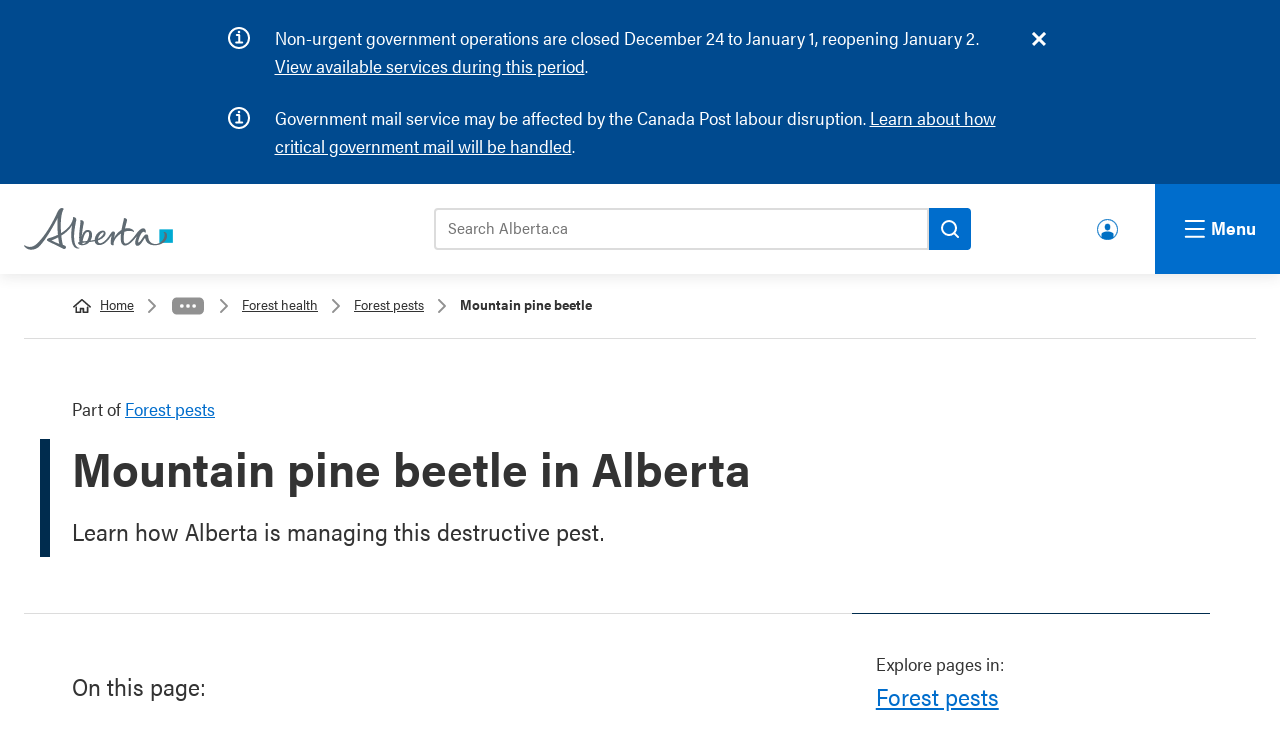

--- FILE ---
content_type: text/html; charset=UTF-8
request_url: https://www.alberta.ca/mountain-pine-beetle-in-alberta
body_size: 14848
content:

  
<!DOCTYPE html>
<html lang="en" dir="ltr" prefix="og: https://ogp.me/ns#" class="goa-components-2 theme--default" id="template-service" lang="en" dir="ltr" prefix="og: https://ogp.me/ns#" class="goa-components-2 theme--default" id="template-service">
  <head>
    <meta charset="utf-8" />
<meta name="description" content="Learn how Alberta is managing this destructive pest." />
<link rel="canonical" href="https://www.alberta.ca/mountain-pine-beetle-in-alberta" />
<meta name="template" content="Service" />
<meta name="ministry-id" content="26" />
<meta name="page-type" content="Program" />
<meta name="published" content="2024-10-24T16:03:11-0600" />
<meta name="robots" content="index" />
<meta name="robots" content="follow" />
<meta name="robots" content="noarchive" />
<meta name="landing" content="false" />
<meta name="id" content="4443" />
<meta property="og:site_name" content="Alberta.ca" />
<meta property="og:type" content="Article" />
<meta property="og:url" content="https://www.alberta.ca/mountain-pine-beetle-in-alberta" />
<meta property="og:title" content="Mountain pine beetle in Alberta" />
<meta property="og:description" content="Learn how Alberta is managing this destructive pest." />
<meta property="og:image" content="https://www.alberta.ca/system/files/alberta-share-legislature.jpg" />
<meta name="twitter:card" content="summary" />
<meta name="twitter:title" content="Mountain pine beetle in Alberta" />
<meta name="twitter:image" content="https://www.alberta.ca, /system/files/alberta-share-legislature.jpg" />
<meta name="Generator" content="Drupal 10 (https://www.drupal.org)" />
<meta name="MobileOptimized" content="width" />
<meta name="HandheldFriendly" content="true" />
<meta name="viewport" content="width=device-width, initial-scale=1.0" />
<link rel="icon" href="/themes/custom/goa_core/favicon.ico" type="image/vnd.microsoft.icon" />
<link rel="alternate" hreflang="en" href="https://www.alberta.ca/mountain-pine-beetle-in-alberta" />

    <title>Mountain pine beetle in Alberta | Alberta.ca</title>
    <link rel="stylesheet" media="all" href="/sites/default/files/css/css_GyK0Fah9cPcFEMig-qVT1BBn_Wu4Dcr96f82BjMRyjs.css?delta=0&amp;language=en&amp;theme=goa_core&amp;include=eJxNiVEKAyEMBS8UzFfPs0QNGjYaMdrSnr5lKbQfbxjmpZOzLJu3o0qp-tnCVbkxpO9zSM_cV1RLJ_45JJuM3WYjlRdDMTquVNQiKQyaVCaN6pjnHqThV8LuY0cVr5zBn764YSRnuAs_HC-GZnkrvwEAOD8n" />
<link rel="stylesheet" media="all" href="/sites/default/files/css/css_fNf7qdscW3QdmFeirN0qmbyCIstY-cM4ohmG_phe8Zg.css?delta=1&amp;language=en&amp;theme=goa_core&amp;include=eJxNiVEKAyEMBS8UzFfPs0QNGjYaMdrSnr5lKbQfbxjmpZOzLJu3o0qp-tnCVbkxpO9zSM_cV1RLJ_45JJuM3WYjlRdDMTquVNQiKQyaVCaN6pjnHqThV8LuY0cVr5zBn764YSRnuAs_HC-GZnkrvwEAOD8n" />
<link rel="stylesheet" media="print" href="/sites/default/files/css/css_10WLunjazM8C-TWpMpmsNG8aEVWd-iPUioY_tJ5nAAE.css?delta=2&amp;language=en&amp;theme=goa_core&amp;include=eJxNiVEKAyEMBS8UzFfPs0QNGjYaMdrSnr5lKbQfbxjmpZOzLJu3o0qp-tnCVbkxpO9zSM_cV1RLJ_45JJuM3WYjlRdDMTquVNQiKQyaVCaN6pjnHqThV8LuY0cVr5zBn764YSRnuAs_HC-GZnkrvwEAOD8n" />

          <style>custom_css</style>
            <script type="application/json" data-drupal-selector="drupal-settings-json">{"path":{"baseUrl":"\/","pathPrefix":"","currentPath":"node\/4443","currentPathIsAdmin":false,"isFront":false,"currentLanguage":"en"},"pluralDelimiter":"\u0003","suppressDeprecationErrors":true,"clientside_validation_jquery":{"validate_all_ajax_forms":2,"force_validate_on_blur":false,"force_html5_validation":false,"messages":{"required":"This field is required.","remote":"Please fix this field.","email":"Please enter a valid email address.","url":"Please enter a valid URL.","date":"Please enter a valid date.","dateISO":"Please enter a valid date (ISO).","number":"Please enter a valid number.","digits":"Please enter only digits.","equalTo":"Please enter the same value again.","maxlength":"Please enter no more than {0} characters.","minlength":"Please enter at least {0} characters.","rangelength":"Please enter a value between {0} and {1} characters long.","range":"Please enter a value between {0} and {1}.","max":"Please enter a value less than or equal to {0}.","min":"Please enter a value greater than or equal to {0}.","step":"Please enter a multiple of {0}."}},"user":{"uid":0,"permissionsHash":"ccfee475530d28330ff11d46b808ec9ee22352d81f625ab4550fcb03a165cf17"}}</script>
<script src="/sites/default/files/js/js_EwV0I7Rd8Q-CdJn2FNci6H4FdIqhrc3eVoIvfsapTdc.js?scope=header&amp;delta=0&amp;language=en&amp;theme=goa_core&amp;include=eJxLz0-MT84vStVPz8lPSswBAC8rBeA"></script>


          <!-- Google Tag Manager -->
      <script>(function(w,d,s,l,i){w[l]=w[l]||[];w[l].push({'gtm.start':
      new Date().getTime(),event:'gtm.js'});var f=d.getElementsByTagName(s)[0],
      j=d.createElement(s),dl=l!='dataLayer'?'&l='+l:'';j.async=true;j.src=
      'https://www.googletagmanager.com/gtm.js?id='+i+dl;f.parentNode.insertBefore(j,f);
      })(window,document,'script','dataLayer','GTM-58699CN');</script>
    
          <script>(function(w,d,s,l,i){w[l]=w[l]||[];w[l].push({'gtm.start':
      new Date().getTime(),event:'gtm.js'});var f=d.getElementsByTagName(s)[0],
      j=d.createElement(s),dl=l!='dataLayer'?'&l='+l:'';j.async=true;j.src=
      'https://www.googletagmanager.com/gtm.js?id='+i+dl;f.parentNode.insertBefore(j,f);
      })(window,document,'script','dataLayer','GTM-P6MFS54');</script>
      <!-- End Google Tag Manager -->
    
  </head>
  <body class="page-mountain-pine-beetle-in-alberta section-mountain-pine-beetle-in-alberta path-node page-node-type-service">
          <!-- Google Tag Manager (noscript) -->
      <noscript><iframe src=https://www.googletagmanager.com/ns.html?id=GTM-58699CN
      height="0" width="0" style="display:none;visibility:hidden"></iframe></noscript>

      <noscript><iframe src=https://www.googletagmanager.com/ns.html?id=GTM-P6MFS54
      height="0" width="0" style="display:none;visibility:hidden"></iframe></noscript>
      <!-- End Google Tag Manager (noscript) -->
    
    <svg class="svg_sprite" style="display:none;" xmlns="http://www.w3.org/2000/svg" xmlns:xlink="http://www.w3.org/1999/xlink"><defs><symbol viewBox="0 0 24 37.2" id="angle-left"><path d="M.8 16.6L16.6.8c1.1-1.1 2.9-1.1 3.9 0l2.6 2.6c1.1 1.1 1.1 2.9 0 3.9L12 18.6l11.2 11.2c1.1 1.1 1.1 2.9 0 3.9l-2.6 2.6c-1.1 1.1-2.9 1.1-3.9 0L.8 20.6c-1.1-1.1-1.1-2.9 0-4z" fill="#fff" /></symbol><symbol viewBox="0 0 24 37.2" id="angle-right"><path d="M23.2 20.6L7.4 36.4c-1.1 1.1-2.9 1.1-3.9 0L.9 33.8c-1.1-1.1-1.1-2.9 0-3.9L12 18.6.8 7.4C-.3 6.3-.3 4.5.8 3.5L3.4.9C4.5-.2 6.3-.2 7.3.9l15.8 15.8c1.2 1 1.2 2.8.1 3.9z" fill="#fff" /></symbol><symbol viewBox="0 0 24 24" id="arrow-right"><path d="M10.2 1.9L11.4.7c.5-.5 1.3-.5 1.8 0l10.4 10.4c.5.5.5 1.3 0 1.8L13.2 23.3c-.5.5-1.3.5-1.8 0l-1.2-1.2c-.5-.5-.5-1.3 0-1.8l6.5-6.1H1.3c-.7 0-1.3-.6-1.3-1.3v-1.7c0-.7.6-1.3 1.3-1.3h15.4l-6.5-6.1c-.5-.6-.5-1.4 0-1.9z" /></symbol><symbol viewBox="0 0 24 24" id="chevron-down"><path d="M12.07,15.21c.07-.11,6.47-6.58,9.62-9.71a1.08,1.08,0,0,1,.56-.31.72.72,0,0,1,.51.19c.33.28.62.6.93.9s.41.72,0,1.13L12.51,18.58a.62.62,0,0,1-1,0L.34,7.45c-.46-.46-.46-.74,0-1.2l.81-.81a.68.68,0,0,1,1.1,0Z" /></symbol><symbol viewBox="0 0 22 20.51" id="external"><path d="M21,19.69a.58.58,0,0,1-.57.57H3.57A.58.58,0,0,1,3,19.69V4.31a.58.58,0,0,1,.57-.57H6.82v-2H3.57A2.58,2.58,0,0,0,1,4.31V19.69a2.58,2.58,0,0,0,2.57,2.57H20.43A2.58,2.58,0,0,0,23,19.69V16.44H21Z" transform="translate(-1 -1.74)" /><path d="M22,1.75H14.15a1,1,0,1,0,0,2h5.44l-7.41,7.41a1,1,0,0,0,.71,1.71,1,1,0,0,0,.7-.3L21,5.17V10.6a1,1,0,1,0,2,0V2.75A1,1,0,0,0,22,1.75Z" transform="translate(-1 -1.74)" /></symbol><symbol viewBox="0 0 24 24" id="facebook"><path d="m9 8h-3v4h3v12h5v-12h3.642l.358-4h-4v-1.667c0-.955.192-1.333 1.115-1.333h2.885v-5h-3.808c-3.596 0-5.192 1.583-5.192 4.615z" /></symbol><symbol viewBox="0 0 24 24" id="instagram"><path d="m12 2.163c3.204 0 3.584.012 4.85.07 3.252.148 4.771 1.691 4.919 4.919.058 1.265.069 1.645.069 4.849 0 3.205-.012 3.584-.069 4.849-.149 3.225-1.664 4.771-4.919 4.919-1.266.058-1.644.07-4.85.07-3.204 0-3.584-.012-4.849-.07-3.26-.149-4.771-1.699-4.919-4.92-.058-1.265-.07-1.644-.07-4.849 0-3.204.013-3.583.07-4.849.149-3.227 1.664-4.771 4.919-4.919 1.266-.057 1.645-.069 4.849-.069zm0-2.163c-3.259 0-3.667.014-4.947.072-4.358.2-6.78 2.618-6.98 6.98-.059 1.281-.073 1.689-.073 4.948s.014 3.668.072 4.948c.2 4.358 2.618 6.78 6.98 6.98 1.281.058 1.689.072 4.948.072s3.668-.014 4.948-.072c4.354-.2 6.782-2.618 6.979-6.98.059-1.28.073-1.689.073-4.948s-.014-3.667-.072-4.947c-.196-4.354-2.617-6.78-6.979-6.98-1.281-.059-1.69-.073-4.949-.073zm0 5.838c-3.403 0-6.162 2.759-6.162 6.162s2.759 6.163 6.162 6.163 6.162-2.759 6.162-6.163c0-3.403-2.759-6.162-6.162-6.162zm0 10.162c-2.209 0-4-1.79-4-4 0-2.209 1.791-4 4-4s4 1.791 4 4c0 2.21-1.791 4-4 4zm6.406-11.845c-.796 0-1.441.645-1.441 1.44s.645 1.44 1.441 1.44c.795 0 1.439-.645 1.439-1.44s-.644-1.44-1.439-1.44z" /></symbol><symbol viewBox="0 0 18 18" id="link-arrow"><defs></defs><defs></defs><g clip-path="url(#link-arrow_a)"><path fill="none" d="M0 0h18v18H0z" /><path d="M9.7 4.3a.7.7 0 10-1 1l2.8 3H3.6a.8.8 0 100 1.4h7.9l-2.9 2.9a.7.7 0 000 1 .7.7 0 001 0l4.2-4a.7.7 0 000-1.1z" fill="#006dcc" /></g></symbol><clipPath id="link-arrow_a"><path d="M0 0h18v18H0z" /></clipPath><symbol viewBox="0 0 24 24" id="linkedin"><path d="M19 0H5a5 5 0 0 0-5 5v14a5 5 0 0 0 5 5h14a5 5 0 0 0 5-5V5a5 5 0 0 0-5-5zM8 19H5V8h3v11zM6.5 6.732c-.966 0-1.75-.79-1.75-1.764s.784-1.764 1.75-1.764 1.75.79 1.75 1.764-.783 1.764-1.75 1.764zM20 19h-3v-5.604c0-3.368-4-3.113-4 0V19h-3V8h3v1.765c1.396-2.586 7-2.777 7 2.476V19z" /></symbol><symbol viewBox="0 0 216 61" id="logo">
  <rect class="logo" fill="#00aad2" x="196.411" y="31.014" width="19.59" height="19.592" />
  <path class="logo" fill="#5f6a72" d="M91.271,47.934c-1.972,0.198-4.068,0.382-6.278,0.548c0.833-6.288,4.105-15.027,8.177-13.62C95.521,35.676,94.284,43.033,91.271,47.934 M86.106,52.264c-0.714,0.111-1.304,0.101-1.773,0.014c0.28-0.241,0.455-0.594,0.455-1.014c0-0.266,0.009-0.544,0.024-0.832c1.104-0.052,2.831-0.177,4.888-0.376C88.623,51.241,87.409,52.067,86.106,52.264 M111.223,37.314c2.598-2.413,3.89-2.237,4.231-1.589c0.736,1.403-2.325,6.345-8.184,9.047C107.774,42.114,109.176,39.216,111.223,37.314 M207.625,39.712c-0.251-4.887-4.579-5.683-5.176-4.293c-0.208,0.487,1.626,0.313,1.633,3.764c0.005,5.71-5.787,13.165-13.167,13.165c-8.04,0-10.114-6.254-10.502-9.348c-0.256-2.058,0.187-5.029-3.368-4.636c-2.486,0.28-4.733,5.12-7.885,9.196c-2.704,3.499-3.918,3.166-3.286,0.163c0.783-3.763,3.925-12.594,7.517-13.237c1.661-0.297,2.257,2.625,3.02,0.796c0.768-1.832,0.063-5.783-3.655-5.783c-2.605,0-5.73,2.762-8.292,5.905c-2.233,2.744-13.522,19.357-18.257,15.77c-2.215-1.676-2.035-8.506-0.643-16.553c5.618-2.167,10.292-1.456,12.936-0.188c1.305,0.626,1.485,0.532,0.929-0.903c-0.825-2.108-5.345-5.405-12.405-3.888c-0.17,0.033-0.336,0.079-0.505,0.119c0.569-2.613,1.231-5.268,1.954-7.849c0.661-2.364,2.6-6.454-2.462-7.242c-1.613-0.252-0.927,0.53-1.459,2.71c-0.978,4.015-2.214,9.227-3.109,14.458c-4.161,2.396-8.035,6.399-10.874,11.667c0.492-2.429,1.254-5.116,1.308-6.93c0.054-1.911-1.255-2.332-1.763-2.482c-1.111-0.314-2.453,0.236-3.776,2.106c-3.104,4.37-7.035,11.284-13.001,14.184c-4.28,2.081-6.157-0.015-6.262-3.238c0.845-0.259,1.601-0.525,2.24-0.813c7.756-3.437,10.419-8.621,8.448-11.774c-1.87-3-7.217-2.086-11.439,2.361c-2.081,2.193-3.684,5.956-3.871,9.387c-1.79,0.387-3.848,0.731-6.146,1.041c3.644-5.911,3.329-13.9-2.001-15.247c-6.182-1.561-9.309,4.44-10.633,9.436c0.408-4.996,1.206-11.077,2.335-16.725c0.472-2.361,2.087-6.455-3.041-7.24c-1.629-0.252-1.377,0.505-1.241,2.71c0.18,2.958-3.096,20.875-1.384,28.744c-2.206,0.714-3.101,2.375-0.264,4.127c1.955,1.203,6.258,1.603,10.605-0.537c1.559-0.771,2.909-1.854,4.034-3.125c2.59-0.326,5.314-0.744,7.796-1.241c0.425,3.45,2.677,6.095,7.905,5.606c7.433-0.691,14.035-9.826,16.528-14.226c-0.45,4.716-3.519,15.019,1.716,14.49c2.051-0.208,1.158-0.536,1.285-2.306c0.454-6.208,5.62-11.47,10.73-14.694c-0.887,7.602-0.579,14.391,2.868,16.546c6.341,3.963,15.326-6.477,20.27-12.862c-2.516,5.671-3.945,12.936-0.164,14.047c4.435,1.293,7.932-6.063,12.022-11.693c0.475,4.042,3.168,11.003,14.033,11.003C200.729,54.163,208.007,47.148,207.625,39.712 M51.101,52.114c-2.665-0.965-6.464-2.513-11.424-5.046c2.717-0.991,6.169-2.443,9.806-4.345C49.973,46.873,50.505,49.892,51.101,52.114M80.545,57.718c-0.125-0.258-0.849,0.105-1.587-0.003c-2.101-0.31-4.863-3.18-5.699-7.896c-1.504-8.489-0.612-16.865,1.88-29.348c0.47-2.361,2.084-6.451-3.041-7.243c-1.63-0.251-0.786,0.554-1.243,2.71c-1.971,9.297-9.574,15.999-17.207,20.493c-0.799-10.645-0.474-22.465,1.53-29.714c1.691-6.115,3.703-4.992,1.209-6.277c-2.624-1.352-5.445,0.435-7.726,4.989c-2.28,4.552-12.795,29.289-29.584,45.984c-8.592,8.545-16.363,4.146-17.919,2.831c-1.266-1.069-1.734,0.582-0.163,2.271c6.949,7.494,17.1,3.194,20.795-0.5c10.215-10.21,22.092-32.19,26.897-41.517c-0.443,5.251-0.593,14.058,0.385,24.379c-5.199,2.533-9.86,4.021-12.059,4.601c-2.381,0.624-3.854,1.593-3.898,2.697c-0.047,1.208,1.552,2.227,3.863,3.325c4.116,1.954,16.167,7.647,19.136,9.374c2.543,1.476,3.784,0.325,4.537-1.268c0.983-2.076-1.716-3.276-4.328-4.057c-1.006-3.495-1.81-8.196-2.345-13.377c6.126-3.772,12.158-8.793,15.635-15.068c-0.876,5.245-3.124,23.08,2.507,30.621c1.241,1.662,3.981,3.479,6.656,3.209C80.036,58.805,80.671,57.977,80.545,57.718" />
</symbol><symbol viewBox="0 0 24 24" id="search"><path d="M23.7 20.8L19 16.1c-.2-.2-.5-.3-.8-.3h-.8c1.3-1.7 2.1-3.7 2.1-6 0-5.4-4.4-9.7-9.7-9.7S0 4.4 0 9.8s4.4 9.7 9.7 9.7c2.3 0 4.3-.8 6-2.1v.8c0 .3.1.6.3.8l4.7 4.7c.4.4 1.2.4 1.6 0l1.3-1.3c.5-.5.5-1.2.1-1.6zm-14-5c-3.3 0-6-2.7-6-6s2.7-6 6-6 6 2.7 6 6-2.6 6-6 6z" /></symbol><symbol viewBox="0 0 24 24" id="twitter"><path d="M24 4.557c-.883.392-1.832.656-2.828.775 1.017-.609 1.798-1.574 2.165-2.724-.951.564-2.005.974-3.127 1.195-.897-.957-2.178-1.555-3.594-1.555-3.179 0-5.515 2.966-4.797 6.045-4.091-.205-7.719-2.165-10.148-5.144-1.29 2.213-.669 5.108 1.523 6.574-.806-.026-1.566-.247-2.229-.616-.054 2.281 1.581 4.415 3.949 4.89-.693.188-1.452.232-2.224.084.626 1.956 2.444 3.379 4.6 3.419-2.07 1.623-4.678 2.348-7.29 2.04 2.179 1.397 4.768 2.212 7.548 2.212 9.142 0 14.307-7.721 13.995-14.646.962-.695 1.797-1.562 2.457-2.549z" /></symbol><symbol viewBox="0 0 24 24" id="youtube"><path d="M19.615 3.184c-3.604-.246-11.631-.245-15.23 0C.488 3.45.029 5.804 0 12c.029 6.185.484 8.549 4.385 8.816 3.6.245 11.626.246 15.23 0C23.512 20.55 23.971 18.196 24 12c-.029-6.185-.484-8.549-4.385-8.816zM9 16V8l8 3.993L9 16z" /></symbol><symbol viewBox="0 0 24 24" id="youtube-alt"><path d="m4.652 0h1.44l.988 3.702.916-3.702h1.454l-1.665 5.505v3.757h-1.431v-3.757l-1.702-5.505zm6.594 2.373c-1.119 0-1.861.74-1.861 1.835v3.349c0 1.204.629 1.831 1.861 1.831 1.022 0 1.826-.683 1.826-1.831v-3.349c0-1.069-.797-1.835-1.826-1.835zm.531 5.127c0 .372-.19.646-.532.646-.351 0-.554-.287-.554-.646v-3.179c0-.374.172-.651.529-.651.39 0 .557.269.557.651zm4.729-5.07v5.186c-.155.194-.5.512-.747.512-.271 0-.338-.186-.338-.46v-5.238h-1.27v5.71c0 .675.206 1.22.887 1.22.384 0 .918-.2 1.468-.853v.754h1.27v-6.831zm2.203 13.858c-.448 0-.541.315-.541.763v.659h1.069v-.66c.001-.44-.092-.762-.528-.762zm-4.703.04c-.084.043-.167.109-.25.198v4.055c.099.106.194.182.287.229.197.1.485.107.619-.067.07-.092.105-.241.105-.449v-3.359c0-.22-.043-.386-.129-.5-.147-.193-.42-.214-.632-.107zm4.827-5.195c-2.604-.177-11.066-.177-13.666 0-2.814.192-3.146 1.892-3.167 6.367.021 4.467.35 6.175 3.167 6.367 2.6.177 11.062.177 13.666 0 2.814-.192 3.146-1.893 3.167-6.367-.021-4.467-.35-6.175-3.167-6.367zm-12.324 10.686h-1.363v-7.54h-1.41v-1.28h4.182v1.28h-1.41v7.54zm4.846 0h-1.21v-.718c-.223.265-.455.467-.696.605-.652.374-1.547.365-1.547-.955v-5.438h1.209v4.988c0 .262.063.438.322.438.236 0 .564-.303.711-.487v-4.939h1.21v6.506zm4.657-1.348c0 .805-.301 1.431-1.106 1.431-.443 0-.812-.162-1.149-.583v.5h-1.221v-8.82h1.221v2.84c.273-.333.644-.608 1.076-.608.886 0 1.18.749 1.18 1.631v3.609zm4.471-1.752h-2.314v1.228c0 .488.042.91.528.91.511 0 .541-.344.541-.91v-.452h1.245v.489c0 1.253-.538 2.013-1.813 2.013-1.155 0-1.746-.842-1.746-2.013v-2.921c0-1.129.746-1.914 1.837-1.914 1.161 0 1.721.738 1.721 1.914v1.656z" /></symbol></defs></svg>

    
      <div class="dialog-off-canvas-main-canvas" data-off-canvas-main-canvas>
    
  




<header>
  <div class="ab-skiplinks">
  <a href="#main">Skip to content</a>
</div>


  
    
    
<div class="goa-notifications noindex container goa-info">
  <div class="container">
    <h2>Notifications</h2>
    <div class="icon"></div>
    <div class="content">
      <div class="js-inner-content">
        
  <p>Non-urgent government operations are closed December 24 to January 1, reopening January 2. <a href="/services-during-holiday-closure" data-entity-type="node" data-entity-uuid="e37007b4-6303-43a4-83c1-31e3f350cbe8" data-entity-substitution="canonical" title="Services during holiday closure">View available services during this period</a>.</p>

      </div>
    </div>
  </div>
</div>

    
<div class="goa-notifications noindex container goa-info">
  <div class="container">
    <h2>Notifications</h2>
    <div class="icon"></div>
    <div class="content">
      <div class="js-inner-content">
        
  <p><span class="cf0">Government mail service may be affected by the Canada Post labour disruption. </span><a href="/canada-post-service-interruption" data-entity-type="node" data-entity-uuid="24f81a49-a654-4cac-b1d6-b2b263aa7bfd" data-entity-substitution="canonical" title="Canada Post service interruption"><span class="cf0">Learn about how critical government mail will be handled</span></a><span class="cf0">.</span></p>

      </div>
    </div>
  </div>
</div>





<!-- __noindex__ --> 
<div class="goa-header noindex">
  <div class="goa-logo-container">
    <div class="goa-logo">
      <a href="/" title="Home" rel="home">
        <svg xmlns="http://www.w3.org/2000/svg" width="149" height="42" viewBox="0 0 216 61" shape-rendering="geometricPrecision"><rect class="logo" fill="#00aad2" x="196.411" y="31.014" width="19.59" height="19.592"></rect><path class="logo" fill="#5f6a72" d="M91.271,47.934c-1.972,0.198-4.068,0.382-6.278,0.548c0.833-6.288,4.105-15.027,8.177-13.62C95.521,35.676,94.284,43.033,91.271,47.934 M86.106,52.264c-0.714,0.111-1.304,0.101-1.773,0.014c0.28-0.241,0.455-0.594,0.455-1.014c0-0.266,0.009-0.544,0.024-0.832c1.104-0.052,2.831-0.177,4.888-0.376C88.623,51.241,87.409,52.067,86.106,52.264 M111.223,37.314c2.598-2.413,3.89-2.237,4.231-1.589c0.736,1.403-2.325,6.345-8.184,9.047C107.774,42.114,109.176,39.216,111.223,37.314 M207.625,39.712c-0.251-4.887-4.579-5.683-5.176-4.293c-0.208,0.487,1.626,0.313,1.633,3.764c0.005,5.71-5.787,13.165-13.167,13.165c-8.04,0-10.114-6.254-10.502-9.348c-0.256-2.058,0.187-5.029-3.368-4.636c-2.486,0.28-4.733,5.12-7.885,9.196c-2.704,3.499-3.918,3.166-3.286,0.163c0.783-3.763,3.925-12.594,7.517-13.237c1.661-0.297,2.257,2.625,3.02,0.796c0.768-1.832,0.063-5.783-3.655-5.783c-2.605,0-5.73,2.762-8.292,5.905c-2.233,2.744-13.522,19.357-18.257,15.77c-2.215-1.676-2.035-8.506-0.643-16.553c5.618-2.167,10.292-1.456,12.936-0.188c1.305,0.626,1.485,0.532,0.929-0.903c-0.825-2.108-5.345-5.405-12.405-3.888c-0.17,0.033-0.336,0.079-0.505,0.119c0.569-2.613,1.231-5.268,1.954-7.849c0.661-2.364,2.6-6.454-2.462-7.242c-1.613-0.252-0.927,0.53-1.459,2.71c-0.978,4.015-2.214,9.227-3.109,14.458c-4.161,2.396-8.035,6.399-10.874,11.667c0.492-2.429,1.254-5.116,1.308-6.93c0.054-1.911-1.255-2.332-1.763-2.482c-1.111-0.314-2.453,0.236-3.776,2.106c-3.104,4.37-7.035,11.284-13.001,14.184c-4.28,2.081-6.157-0.015-6.262-3.238c0.845-0.259,1.601-0.525,2.24-0.813c7.756-3.437,10.419-8.621,8.448-11.774c-1.87-3-7.217-2.086-11.439,2.361c-2.081,2.193-3.684,5.956-3.871,9.387c-1.79,0.387-3.848,0.731-6.146,1.041c3.644-5.911,3.329-13.9-2.001-15.247c-6.182-1.561-9.309,4.44-10.633,9.436c0.408-4.996,1.206-11.077,2.335-16.725c0.472-2.361,2.087-6.455-3.041-7.24c-1.629-0.252-1.377,0.505-1.241,2.71c0.18,2.958-3.096,20.875-1.384,28.744c-2.206,0.714-3.101,2.375-0.264,4.127c1.955,1.203,6.258,1.603,10.605-0.537c1.559-0.771,2.909-1.854,4.034-3.125c2.59-0.326,5.314-0.744,7.796-1.241c0.425,3.45,2.677,6.095,7.905,5.606c7.433-0.691,14.035-9.826,16.528-14.226c-0.45,4.716-3.519,15.019,1.716,14.49c2.051-0.208,1.158-0.536,1.285-2.306c0.454-6.208,5.62-11.47,10.73-14.694c-0.887,7.602-0.579,14.391,2.868,16.546c6.341,3.963,15.326-6.477,20.27-12.862c-2.516,5.671-3.945,12.936-0.164,14.047c4.435,1.293,7.932-6.063,12.022-11.693c0.475,4.042,3.168,11.003,14.033,11.003C200.729,54.163,208.007,47.148,207.625,39.712 M51.101,52.114c-2.665-0.965-6.464-2.513-11.424-5.046c2.717-0.991,6.169-2.443,9.806-4.345C49.973,46.873,50.505,49.892,51.101,52.114M80.545,57.718c-0.125-0.258-0.849,0.105-1.587-0.003c-2.101-0.31-4.863-3.18-5.699-7.896c-1.504-8.489-0.612-16.865,1.88-29.348c0.47-2.361,2.084-6.451-3.041-7.243c-1.63-0.251-0.786,0.554-1.243,2.71c-1.971,9.297-9.574,15.999-17.207,20.493c-0.799-10.645-0.474-22.465,1.53-29.714c1.691-6.115,3.703-4.992,1.209-6.277c-2.624-1.352-5.445,0.435-7.726,4.989c-2.28,4.552-12.795,29.289-29.584,45.984c-8.592,8.545-16.363,4.146-17.919,2.831c-1.266-1.069-1.734,0.582-0.163,2.271c6.949,7.494,17.1,3.194,20.795-0.5c10.215-10.21,22.092-32.19,26.897-41.517c-0.443,5.251-0.593,14.058,0.385,24.379c-5.199,2.533-9.86,4.021-12.059,4.601c-2.381,0.624-3.854,1.593-3.898,2.697c-0.047,1.208,1.552,2.227,3.863,3.325c4.116,1.954,16.167,7.647,19.136,9.374c2.543,1.476,3.784,0.325,4.537-1.268c0.983-2.076-1.716-3.276-4.328-4.057c-1.006-3.495-1.81-8.196-2.345-13.377c6.126-3.772,12.158-8.793,15.635-15.068c-0.876,5.245-3.124,23.08,2.507,30.621c1.241,1.662,3.981,3.479,6.656,3.209C80.036,58.805,80.671,57.977,80.545,57.718"></path></svg>
        <span>Alberta.ca</span>
      </a>
    </div>
  </div>

  <div class="goa-search-container">  
      <div class="goa-search-tool">
        <div class="goa-search-tool--bar">
          <form action="https://search.alberta.ca/alberta/Pages/results.aspx" role="search">
            <label for="search-goa">Search Alberta.ca</label>
            <input id="search-goa" name="k" placeholder="Search Alberta.ca" type="search">
            <button id="goa-search-button" aria-label="Search">
              <svg xmlns="http://www.w3.org/2000/svg" version="1.1" width="18" height="18" viewBox="0 0 18.01 18" shape-rendering="geometricPrecision"><path fill="#000" d="M16.68,5.35a8,8,0,1,0-.75,12l3.37,3.37a1,1,0,1,0,1.41-1.42l-3.37-3.37a8,8,0,0,0-.66-10.57ZM6.76,15.27a6,6,0,1,1,8.5,0A6,6,0,0,1,6.76,15.27Z" transform="translate(-3 -3)"></path></svg>
            </button>
          </form>
        </div>
      </div> <!-- goa-search-tool -->

      <div class="goa-search-popular">
        <div class="goa-search-container--popular-topics noindex">
          <div class="goa-searchbar--popular-wrapper">
            
            <h3>Popular topics:</h3>
            
  <nav role="navigation" aria-labelledby="block-populartopics-menu" id="block-populartopics">
            
  <h2 class="visually-hidden" id="block-populartopics-menu">Popular topics</h2>
  

        
  
      <ul>

          <li>
        <a href="/vehicle-registration-renewal" data-drupal-link-system-path="node/5885">Renew your vehicle registration</a>
      </li>
          <li>
        <a href="/aish" data-drupal-link-system-path="node/1274">Assured Income for the Severely Handicapped (AISH)</a>
      </li>
          <li>
        <a href="/ahcip" data-drupal-link-system-path="node/1243">Alberta Health Care Insurance Plan (AHCIP)</a>
      </li>
          <li>
        <a href="/alberta-advantage-immigration-program" data-drupal-link-system-path="node/1280">Alberta Advantage Immigration Program</a>
      </li>
    
    </ul>
  


  </nav>


          </div>
        </div>
      </div> <!-- goa-search-popular -->

  </div> <!-- goa-search-container -->

  <!-- make this a menu or a block -->
          <div class="goa-user-icon"><div class="goa-user-icon--text"><a href="https://www.alberta.ca/alberta-ca-account">Alberta.ca Account</a></div></div>

  
</div> <!-- goa-header -->
<!-- __/noindex__ -->
<!-- __noindex__ --> 
<nav class="goa-nav noindex" aria-expanded="true">
  <div class="goa-nav-global">
    
  
  <div class="goa-nav-container">

    <div class="column">
      
  
      <div class="goa-nav-item">
      <div class="goa-nav-item--header">
        <a href="/alberta-ca-account">Alberta.ca Account</a>
      </div>
      <div class="goa-nav-item--lede">
        <p>Find and access the online government services you need.</p>
      </div>
    </div>
  

  
      <div class="goa-nav-item">
      <div class="goa-nav-item--header">
        <a href="/all-services">Find a service</a>
      </div>
      <div class="goa-nav-item--lede">
        <p>Find all of the Alberta government services and information you need.</p>
      </div>
    </div>
  

  
      <div class="goa-nav-item">
      <div class="goa-nav-item--header">
        <a href="/public-engagement">Public engagements</a>
      </div>
      <div class="goa-nav-item--lede">
        <p>Help shape the future of government policies, programs and services.</p>
      </div>
    </div>
  

  
      <div class="goa-nav-item">
      <div class="goa-nav-item--header">
        <a href="/find-a-job">Jobs</a>
      </div>
      <div class="goa-nav-item--lede">
        <p>Government of Alberta jobs, job postings across the province, and resources for job seekers.</p>
      </div>
    </div>
  


    </div>

    <div class="column">
      <div class="goa-nav-item goa-nav-news">
        <div class="goa-nav-item--header">
          <a href="/news">News</a>
        </div>

        <div class="goa-news--listings">
          <ul>
            
  
      <li>
      <div class="goa-news--listings-date">
        <p><time datetime="2025-12-19T12:00:00Z">December 19, 2025</time>
</p>
      </div>
      <div class="goa-news--listings-title">
        <a href="https://www.alberta.ca/release.cfm?xID=954382A367C99-9D92-0B03-653667B0E1FEFB73">Helping Albertans this respiratory virus season: Ministers Jones and LaGrange</a>
      </div>
    </li>
  
  
      <li>
      <div class="goa-news--listings-date">
        <p><time datetime="2025-12-19T12:00:00Z">December 19, 2025</time>
</p>
      </div>
      <div class="goa-news--listings-title">
        <a href="https://www.alberta.ca/release.cfm?xID=954372A09AA2D-919A-748D-D65BF1CB4CB7A9BB">ASIRT continues to investigate shooting in Calgary</a>
      </div>
    </li>
  
  
      <li>
      <div class="goa-news--listings-date">
        <p><time datetime="2025-12-19T12:00:00Z">December 19, 2025</time>
</p>
      </div>
      <div class="goa-news--listings-title">
        <a href="https://www.alberta.ca/release.cfm?xID=9543528BFCE39-EE7A-DFAF-C90A0001D10BE53D">Make safe driving part of your holiday plans</a>
      </div>
    </li>
  

          </ul>
        </div>
      </div>

      <div class="goa-nav--secondary">
        <ul>
          
  <li><a href="/government-of-alberta">Alberta.ca home</a></li>
  <li><a href="/open-government-program">Open government</a></li>
  <li><a href="https://www.alberta.ca/contact.cfm">Contact government</a></li>
  <li><a href="/social-media-directory">Social media directory</a></li>

        </ul>
      </div>

      <div class="goa-nav--social goa-socialshare">
        <ul>
          <li class="goa-socialshare-facebook">
            <a href="https://www.facebook.com/youralberta.ca/">Facebook</a>
          </li>
          <li class="goa-socialshare-twitter">
            <a href="https://twitter.com/YourAlberta">Twitter</a>
          </li>
          <li class="goa-socialshare-instagram">
            <a href="https://www.instagram.com/youralberta/">Instagram</a>
          </li>
          <li class="goa-socialshare-linkedin">
            <a href="https://www.linkedin.com/company/government-of-alberta/">Linkedin</a>
          </li>
        </ul>
      </div>
    </div> <!-- column -->

  </div> <!-- goa-nav-container -->

                              
    <div class="goa-feature-container">
      <h2 class="goa-feature-heading">Feature</h2>
      
      <div class="goa-feature goa-card-container">
                <div class="goa-card-content">
          <div class="goa-title">
            <a href="/alberta-advantage-immigration-program">Alberta Advantage Immigration Program</a>
          </div>
          <div class="goa-text">Eligible individuals can apply to be nominated to work and live in Alberta permanently.</div>
        </div>
      </div>
    </div> <!-- goa-feature-container -->
  

  </div> <!-- goa-nav-global -->
</nav>
<!-- __/noindex__ -->  
      <div class="goa-page-header ">
  
    
  <div class="goa-breadcrumbs goa-container">
  
  <ul>
      <li>
              <a href="/">Home</a>
          </li>
      <li>
              <a href="/all-services">All services</a>
          </li>
      <li>
              <a href="/environment-natural-resources">Environment</a>
          </li>
      <li>
              <a href="/forests">Forests</a>
          </li>
      <li>
              <a href="/forest-health-and-adaptation">Forest health and adaptation</a>
          </li>
      <li>
              <a href="/forest-health">Forest health</a>
          </li>
      <li>
              <a href="/forest-pests-and-damage-agents">Forest pests</a>
          </li>
      <li>
              <span>Mountain pine beetle</span>
          </li>
    </ul>

</div>



          <div class="goa-page-headings goa-container">
                          <div class="goa-previous-page">
            Part of <a href=/forest-pests-and-damage-agents>Forest pests</a>
          </div>
                <div class="goa-heading">
          <h1>
<span>Mountain pine beetle in Alberta</span>
</h1>
          <p class="goa-page-header--lede">
  Learn how Alberta is managing this destructive pest.
</p>
                  </div>
      </div>
        
  </div>
</header>

  
  

    
  <div data-drupal-messages-fallback class="hidden"></div>




<main id="main" class="main">
  
  <div class="goa-container">

      
          <div class="goa-sidebar-content">
              <div class="goa-section--header">
      <span>Explore pages in:</span>
      <div class="goa-section--heading">
                    <a href="/forest-pests-and-damage-agents">Forest pests</a>
              </div>
    </div>
    
  
      <ul>
                        <li class="current" aria-current="true">
            Mountain pine beetle
          </li>
                  </ul>
  


  
      </div>
    
  
  <div class="goa-main-content">
    
  

  
  <div  class="goa-main-grid" >
    
  
  <div class="paragraph paragraph--type--text-block paragraph--view-mode--default goa-column-100-100-100">
    
  <h2>Current status</h2><ul><li>Mountain pine beetle (MPB) are a destructive tree pest. When <abbr title="Mountain pine beetle">MPB</abbr> populations grow to epidemic proportions they can severely damage Alberta's pine forests. Since 2007 Alberta has managed MPB in multiple ways and has achieved favorable outcomes. Between the most recent population peak in 2019 and 2023, MPB populations have declined provincially by 98%.</li><li>In Alberta, MPB has now transitioned to endemic population levels over the majority of their range. At these endemic levels, MPB is not overly destructive, weakened trees will be killed by the beetles but generally, these trees will be few and far between.</li><li>The Alberta government will continue to monitor annually for any increases in MPB populations by means of aerial surveys.</li></ul>

  </div>

  
  
<div class="paragraph paragraph--type--accordion paragraph--view-mode--default goa-column-100-100-100">
  
  <h2>Resources</h2>

  <div id="accordions" class="goa-accordion goa-accordion--toolbar-active ">
    <ul>
      
  <li id="accordion19917">
  <h3 class="goa-title">Trees at risk</h3>
  <div class="goa-text">
    
  <p><abbr title="Mountain pine beetle">MPB</abbr> are capable of attacking and killing all species of pine including:</p><ul><li>lodgepole</li><li>jack</li><li>ponderosa</li><li>scots or scotch</li><li>whitebark</li><li>limber</li></ul><p>The MPB kills pine trees by clogging and destroying the conductive tissue of the tree by introducing a blue-stain fungi when attacking the tree. Its larvae feed in the phloem of the tree. The action of blue-stain fungi and larval feeding can kill the tree within one month of the attack.</p>


      </div>
</li>



  <li id="accordion19918">
  <h3 class="goa-title">Beetle facts and biology</h3>
  <div class="goa-text">
    
  <p>The MPB, or <em>Dendroctonus ponderosae</em> Hopkins, is a small bark beetle about 4 to 7.5 mm in length – about the size of a grain of rice. The MPB is the most destructive pest of mature pine forests in North America. When beetle populations are small, they prefer stressed, mature or over-mature (80-plus years) pine. As populations grow, any pine over 12.5 cm in diameter can be killed, even healthy trees.</p><p><strong>MPB lifecycle</strong> – In Alberta, MPB normally has a one-year life cycle. In higher elevation areas though, it may take 2 years to complete their life cycle.</p><p><strong>Adults</strong> – In mid-July to mid-August, the stout, black adults bore exit holes through the bark and fly to attack new trees. The female beetle releases an aggregate pheromone to initiate mass attack and to attract males. The females then begin to tunnel through the bark and make vertical egg galleries.</p><p><strong>Eggs</strong> – In the galleries, females mate with males in mid-summer and lay eggs individually along the sides of the gallery. Female beetles will lay approximately 60 eggs.</p><p><strong>Larvae</strong> – About 2 weeks after eggs are laid, white, grub-like larvae with brown heads hatch and mine horizontal galleries under the bark. Here they overwinter, protected from cold temperatures by the bark. The beetle spends the winter in the larval stage and resumes feeding in the spring. The larvae grow up to 7 mm in length. Mature larvae are the most cold-tolerant lifestage but 50% will die if under bark temperatures are lower than -37.5C.&nbsp;</p><p>For more information, see <a href="https://open.alberta.ca/publications/mountain-pine-beetle-cold-temperatures-the-facts" target="_blank">MPB and Cold Temperatures – The facts</a>.</p><p><strong>Pupae</strong> – By late June to early July, the larvae create oval-shaped chambers at the end of the larval galleries. Here they develop into adult beetles.</p>


      </div>
</li>



  <li id="accordion19919">
  <h3 class="goa-title">Prevent further spread</h3>
  <div class="goa-text">
    
  <h4>Minimize risks</h4><p>The following steps can be taken to minimize the risk of MPBs infesting pine trees on your property and to prevent further spread.</p><p><strong>Monitor</strong></p><p>MPBs fly and infest new pine trees in late summer and evidence of an infestation can be seen by fall. Trees respond to attack by producing resin (pitch) at the attack location. External evidence of an infestation will be pitch tubes and reddish sawdust around the base of the tree. Once a tree is infested with MPB the needles will turn dull green, then yellow and eventually turn red the following summer.</p><p><strong>Maintain health</strong></p><p>MPBs are more likely to attack older, stressed pine trees. These trees may have been topped, poorly pruned, injured, root damaged or are suffering from drought.</p><p><strong>Remove trees</strong></p><p>You may remove or thin pine stands on your property by removing trees so the crowns do not touch. You may also want to consider diversifying your tree types to include other species of trees and age classes.</p><h4>Repellents</h4><p>Note: Before engaging in these activities, you may choose to consult your local tree professional. These actions can be potentially dangerous and are not guaranteed.</p><p>Verbenone can be used to help prevent attacks on pine trees. Verbenone is a naturally occurring chemical that mimics the scent beetles emit when a tree is heavily infested – this tricks beetles into believing the tree is occupied. The chemical can cause MPB to avoid attacking pine trees. Verbenone is specific to MPB and is not a pesticide. This tool is most effective when used to protect high value susceptible pine trees over a relatively small area when beetle populations are low.</p><p>The <a href="https://open.alberta.ca/publications/verbenone-use-guidelines-2020" target="_blank">Verbenone Use Guidelines</a> provide information to landowners, municipalities and forest managers on using verbenone for protection.</p><h4>Disposal of infested trees</h4><p>If a tree has fewer than 40 signs of MPB attack, the tree may survive by killing the beetles with pitch.</p><p>If you have a tree with 40 or more signs of MPB attack on your property you can control the beetles during the winter by peeling the bark off the tree and exposing the larvae to the cold or felling the tree and burning, chipping or burying it. It is important to do this before June the year following attack, or the beetles will mature under the bark and emerge to attack new trees.</p><p>It is important to remove the bark of infested trees before transporting to other locations to prevent spreading MPB. The transport of logs and other forest products cut from coniferous trees is regulated under provincial legislation. You can read the legal foundation for the management of public forests in Alberta at <a href="/forestry-directives-and-standard-operating-procedures" data-entity-type="node" data-entity-uuid="894ebbda-ca97-45b3-92f5-2045e6bb00e4" data-entity-substitution="canonical" title="Forestry directives and standard operating procedures">Forest directives and standard operating procedures</a>.</p>


      </div>
</li>



  <li id="accordion19920">
  <h3 class="goa-title">Maps</h3>
  <div class="goa-text">
    
  <h4>Provincial MPB maps</h4><ul><li><a href="https://open.alberta.ca/publications/mountain-pine-beetle-management-zones" target="_blank">MPB Management Zones</a></li><li><a href="https://open.alberta.ca/publications/pine-stands-affected-by-the-mountain-pine-beetle" target="_blank">Pine Stands Affected by Mountain Pine Beetle in Alberta</a></li><li><a href="https://open.alberta.ca/publications/mountain-pine-beetle-red-tree-density-map" target="_blank">Mountain Pine Beetle Red Tree Density</a></li><li><a href="https://open.alberta.ca/publications/mountain-pine-beetle-aerial-survey-sites-map" target="_blank">Mountain pine beetle Aerial Survey (Heli-GPS)</a></li><li><a href="https://open.alberta.ca/publications/predicted-per-cent-mpb-mortality" target="_blank">Predicted overwinter MPB mortality</a></li></ul>


      </div>
</li>



  <li id="accordion19922">
  <h3 class="goa-title">Government actions</h3>
  <div class="goa-text">
    
  <p>In 2007, Alberta’s MPB management program implemented both a strategy to manage MPB infestation and protect the health of our forests. The program employed a short-term, beetle-focused strategy and a long-term, pine-focused strategy. The short-term strategy consisted of direct population management through single tree control treatments. The long-term strategy focused on the reduction of MPB habitat by changing the amount and distribution of mature pine across the landscape through targeted harvesting.</p><p>These management actions have contributed to slowing the spread of MPB further into our pine forests, particularly throughout the watersheds of the eastern slopes and further into the boreal forest. Management actions, along with temperatures unfavourable for beetle development and survival, have resulted in a 98% decline in MPB populations throughout Alberta between 2019 and 2023. The province will continue to monitor the endemic populations of MPB that exist in Alberta’s forests.</p>


      </div>
</li>




    </ul>
  </div>
</div>
  
  <div class="paragraph paragraph--type--text-block paragraph--view-mode--default goa-column-100-100-100">
    
  <p>For more information on MPB, see <a href="/forest-pests-and-damage-agents">Forest pests and damage agents</a>.</p>

  </div>


  </div>

  

  
  <div  class="goa-main-grid" >
    
  
  <div class="paragraph paragraph--type--text-block paragraph--view-mode--default goa-column-100-100-100">
    
  <h2>Contact</h2><p>Connect with Alberta Forestry and Parks Forestry Division: <a href="/cdn-cgi/l/email-protection#6c0a031e4105020a032c0b031a420d0e420f0d"><span class="__cf_email__" data-cfemail="90f6ffe2bdf9fef6ffd0f7ffe6bef1f2bef3f1">[email&#160;protected]</span></a></p><p>Talk to Alberta Forestry and Parks staff in your area: <a href="https://www.alberta.ca/lookup/forest-area-office-contacts.aspx">Forestry Area Office Contacts</a></p>

  </div>


  </div>



    
    
        
              

            <div class="goa-main-grid goa-previous-next no-next">
      <div class="goa-back-to">
      <span>Back to</span>
      <a href="/forest-pests-and-damage-agents" target="_self">Forest pests</a>
    </div>
  
  </div>

 
        
      </div>
</div>


</main>

  <footer class="goa-footer goa-footer--border">
      <div class="goa-metadata-feedback goa-feedback-wrapper"  data-page-meta='{"id":"4443","owner":"26","type":"program","title":"Mountain pine beetle in Alberta"}'>
    <div class="goa-container">

              <div class="goa-lead-ministry">
          <strong>Lead ministry:</strong>
          <span>Forestry and Parks</span>
        </div>
      
      <div class="goa-feedback">

        <div class="goa-feedback-question active">
          <p>Was this page helpful?</p>
          <div class="goa-feedback-question-buttons">
            <button class="goa-button goa-button--yes">Yes</button>
            <button class="goa-button goa-button--no" aria-expanded="false">No</button>
          </div>
        </div>
        
        <div class="goa-feedback-form">
          <div id="form39609" class="goa-form">
            <form method="post" action="/mountain-pine-beetle-in-alberta#form39609" enctype="multipart/form-data" accept-charset="utf-8">

              <div class="step-feedback" data-type="feedback" data-enabled="true">
                <p class="form-legend" style="display: none;">
                  All fields are required unless otherwise indicated.
                </p>

                <div class="form-legend form-legend--feedback">
                  <p>
                    You will <strong>NOT</strong> receive a reply on your feedback. Do <strong>NOT</strong> include personal information. To get answers to questions, use <a href="https://www.alberta.ca/contact.cfm#forms">Alberta Connects</a>.
                  </p>
                </div>

                <div class="goa-field goa-field--textarea goa--required">
                  <label for="textareaQuestion1">What were you trying to do? (500 character limit)</label>
                  <textarea id="textareaQuestion1" name="textareaQuestion1" maxlength="500" cols="40" rows="4" required="required" aria-required="true"></textarea>
                </div>

                <div class="goa-field goa-field--textarea goa--required">
                  <label for="textareaQuestion2">What went wrong? (500 character limit)</label>
                  <textarea id="textareaQuestion2" name="textareaQuestion2" maxlength="500" cols="40" rows="4" required="required" aria-required="true"></textarea>
                </div>

                <input id="path" name="path" type="hidden" value="/mountain-pine-beetle-in-alberta">
                <input id="ua" name="ua" type="hidden" value="false">
                <input id="step" name="step" type="hidden" value="1">

                <div class="goa-buttons">
                  <button name="buttonSubmit" class="goa-button">Send your feedback</button>
                </div>

              </div>             </form>
          </div>

          <div id="disclaimer-reset" class="goa-disclaimer">
            <p>Your submissions are monitored by our web team and are used to help improve the experience on Alberta.ca.</p>
          </div>
        </div> 
        <div id="feedback-message39609" class="goa-feedback-message"></div>

      </div>

                    
    </div>
  </div>

    <div class="goa-container">
      <a href="/" title="Home" class="goa-logo">Alberta.ca</a>
                        
      <div class="goa-footer--links">
        <div id="goa-quicklinks" class="goa-list">
          
<nav role="navigation" id="goa-quicklinks" class="goa-list">
          
  <h2 class="visually-hidden" id="block-footer-menu">Footer</h2>

      
  
  
  
  
          <ul region="footer" class="menu__main_nav menu__primary_footer">
      
        
          
                    <li class="menu_footer__item">
            <a href="/ministries" class="menu_footer__link" data-drupal-link-system-path="node/7020">Ministries</a>

            
          </li>
        
          
                    <li class="menu_footer__item">
            <a href="/find-a-job" class="menu_footer__link" data-drupal-link-system-path="node/7575">Jobs</a>

            
          </li>
        
          
                    <li class="menu_footer__item">
            <a href="/contact-government" class="menu_footer__link" data-drupal-link-system-path="node/6862">Contact government</a>

            
          </li>
        
          
                    <li class="menu_footer__item">
            <a href="/staff-directory.cfm" class="menu_footer__link">Staff directory</a>

            
          </li>
        
      </ul>
      


  </nav>
        </div>

        <div id="goa-aboutlinks" class="goa-list">
          
  
<nav role="navigation" id="goa-aboutlinks" class="goa-list">
          
  <h2 class="visually-hidden" id="block-aboutlinks-menu">About Links</h2>

      
  
  
  
  
          <ul region="about_links" class="menu__main_nav menu__primary_about-links">
      
        
          
                    <li class="menu_about-links__item">
            <a href="/usingthissite" class="menu_about-links__link" data-drupal-link-system-path="node/5864">Using Alberta.ca</a>

            
          </li>
        
          
                    <li class="menu_about-links__item">
            <a href="/disclaimer" class="menu_about-links__link" data-drupal-link-system-path="node/2990">Disclaimer</a>

            
          </li>
        
          
                    <li class="menu_about-links__item">
            <a href="/privacystatement" class="menu_about-links__link" data-drupal-link-system-path="node/4931">Privacy</a>

            
          </li>
        
          
                    <li class="menu_about-links__item">
            <a href="/accessibility" class="menu_about-links__link" data-drupal-link-system-path="node/761">Accessibility</a>

            
          </li>
        
      </ul>
      


  </nav>

        </div>
      </div>

      <div class="goa-footer--social-copy">
        <div class="goa-footer--social goa-socialshare">
          <ul>
            <li class="goa-socialshare-facebook">
              <a href="https://www.facebook.com/youralberta.ca/" target='_blank'>Facebook</a>
            </li>
            <li class="goa-socialshare-twitter">
              <a href="https://twitter.com/YourAlberta" target='_blank'>Twitter</a>
            </li>
            <li class="goa-socialshare-instagram">
              <a href="https://www.instagram.com/youralberta/" target='_blank'>Instagram</a>
            </li>
            <li class="goa-socialshare-linkedin">
              <a href="https://www.linkedin.com/company/government-of-alberta/" target='_blank'>Linkedin</a>
            </li>
          </ul>
        </div>
        <div class="goa-copyright">
          &copy; 2025 Government of Alberta
        </div>
      </div>
    </div>
    
      </footer>

<script data-cfasync="false" src="/cdn-cgi/scripts/5c5dd728/cloudflare-static/email-decode.min.js"></script><script>
  // dsComponents
  goa.init({
    debug: false,
    enableescape: false
  });

  // abLayouts
  ab.init({
    enablejumplinks: true,
    enableupdates: false,
    debug: false,
      });

  // abComponents
  if(abComponents) abComponents.init({
    debug: false
  });
</script>
  </div>

    

    
  </body>
  </html>


--- FILE ---
content_type: text/css
request_url: https://www.alberta.ca/sites/default/files/css/css_fNf7qdscW3QdmFeirN0qmbyCIstY-cM4ohmG_phe8Zg.css?delta=1&language=en&theme=goa_core&include=eJxNiVEKAyEMBS8UzFfPs0QNGjYaMdrSnr5lKbQfbxjmpZOzLJu3o0qp-tnCVbkxpO9zSM_cV1RLJ_45JJuM3WYjlRdDMTquVNQiKQyaVCaN6pjnHqThV8LuY0cVr5zBn764YSRnuAs_HC-GZnkrvwEAOD8n
body_size: 149876
content:
@import url(https://p.typekit.net/p.css?s=1&k=nur5yta&ht=tk&f=26036.26037.26044.26046.26047&a=14638192&app=typekit&e=css);
/* @license GPL-2.0-or-later https://www.drupal.org/licensing/faq */
@media screen{.visually-hidden:not(:focus):not(:active){position:absolute;overflow:hidden;clip:rect(0 0 0 0);width:.1rem;height:.1rem;white-space:nowrap;-webkit-clip-path:inset(50%);clip-path:inset(50%)}.text-centered{text-align:center}div.ab-header div.ab-logo{display:-webkit-box;display:-ms-flexbox;display:flex;-ms-flex-preferred-size:155px;flex-basis:155px;-ms-flex-negative:0;flex-shrink:0;-webkit-box-flex:0;-ms-flex-positive:0;flex-grow:0;height:48px;margin-right:auto}div.ab-header div.ab-logo>a{outline:none;overflow:hidden;border:3px solid rgba(0,0,0,0)}div.ab-header div.ab-logo a:focus{border:3px solid #ffb500}div.ab-header div.ab-togglesearch>button{border:3px solid #006dcc}html[dir=rtl] div.ab-header div.ab-logo{margin-left:auto;margin-right:0}li#allservices>button[aria-expanded=false]+div.ab-menudropdown{display:none}li#allservices>button[aria-expanded=true]+div.ab-menudropdown{display:-webkit-box;display:-ms-flexbox;display:flex}div.ab-menudropdown{-webkit-box-sizing:border-box;box-sizing:border-box;position:absolute;z-Index:20000;top:90px;left:0;right:0;background:#f2f2f2;overflow-x:hidden;overflow-y:auto}div.ab-menudropdown>div.ab-wrapper{padding:0 24px;height:auto}div.ab-menudropdown>div>ul{display:-webkit-box;display:-ms-flexbox;display:flex;-ms-flex-wrap:wrap;flex-wrap:wrap;-webkit-box-orient:horizontal;-webkit-box-direction:normal;-ms-flex-direction:row;flex-direction:row;width:100%;margin:0;padding:24px 0 64px;list-style-type:none}div.ab-menudropdown>div>ul>li{-webkit-box-sizing:border-box;box-sizing:border-box;display:-webkit-box;display:-ms-flexbox;display:flex;-webkit-box-flex:1;-ms-flex-positive:1;flex-grow:1;-ms-flex-preferred-size:33%;flex-basis:33%;-ms-flex-item-align:stretch;-ms-grid-row-align:stretch;align-self:stretch;-webkit-box-align:center;-ms-flex-align:center;align-items:center;margin:40px 0 0;padding:0;min-height:48px}div.ab-menudropdown>div>ul>li>a{-webkit-box-sizing:border-box;box-sizing:border-box;position:relative;display:-webkit-box;display:-ms-flexbox;display:flex;-webkit-box-align:center;-ms-flex-align:center;align-items:center;width:100%;margin:0;line-height:1.4em;border:0;outline:0;color:#006dcc;text-decoration:underline;text-underline-offset:.375rem;text-decoration-thickness:-67.9375rem}div.ab-menudropdown>div>ul>li>a:hover{color:#004f84}div.ab-menudropdown>div>ul>li>a:focus{outline-width:thin;outline-style:solid;outline-color:#004f84;outline-offset:0;border:none;padding:0 12px}div.ab-menudropdown>div>ul>li>a>svg{width:48px;height:48px;margin-right:24px}div.ab-menudropdown>div>ul>li>a>svg>path{fill:#333}div.ab-menudropdown>div>ul>li>a:hover>svg>path{fill:#004f84}html[dir=rtl] ul.ab-menudropdown>li>a>svg{margin-right:0;margin-left:12px}html[dir=rtl] div.ab-menudropdown>div>ul>li>a>svg{margin-right:0;margin-left:24px}html.nojs div.goa-contact{margin:0 auto;padding:48px 0 24px;max-width:1152px}html.nojs div.goa-contact{padding:0 0 48px}#template-release div.goa-background--header h1{margin-top:24px !important}#template-release .date{margin-top:24px;padding-bottom:12px;border-bottom:6px solid #fff;display:inline-block;font-weight:700}div.ab-agencies{background-color:#666}div.ab-agencies h2,div.ab-agencies a{color:#fff}div.ab-agencies a:hover{text-decoration:none}div.ab-agencies ul{list-style-type:none;padding:0}div.ab-agencies li{margin-top:28px}div.ab-opportunities{background-color:#f2f2f2}div.ab-info ul{list-style-type:none;padding:0}div.ab-info ul{border-bottom:1px solid #ccc;padding-bottom:24px}div.ab-info ul:last-child{border:none !important}div.ab-biographies{-webkit-box-sizing:border-box;box-sizing:border-box;display:inline-block;width:100%;vertical-align:top}div.ab-biographies>div.ab-wrapper{padding:0 24px 56px}div.ab-job-list{margin:56px 0}div.ab-job-list-item{padding-bottom:28px;padding-top:5px;border-bottom:1px solid #dcdcdc}div.ab-job-list-item:last-child{border-bottom:none}div.ab-job-list-item p{font-size:14px}div.ab-infocus{-webkit-box-sizing:border-box;box-sizing:border-box;display:inline-block;width:100%;background:#f2f2f2;vertical-align:top}div.ab-infocus h2{margin:0}div.ab-infocus ul{display:-webkit-box;display:-ms-flexbox;display:flex;-ms-flex-preferred-size:33%;flex-basis:33%;-ms-flex-wrap:wrap;flex-wrap:wrap}div.ab-infocus ul>li{margin-top:24px}@media screen and (max-width:1080px){html#template-collection-ribbon body{padding-top:111px}html#template-collection-ribbon .ab-header{border-bottom:none}.ab-jumplinks--wrapper>.ab-jumplinks>ul{-webkit-column-count:2;-moz-column-count:2;column-count:2}}ul.ab-menugrid{-webkit-box-sizing:border-box;box-sizing:border-box;display:-webkit-box;display:-ms-flexbox;display:flex;-ms-flex-wrap:wrap;flex-wrap:wrap;-webkit-box-orient:horizontal;-webkit-box-direction:normal;-ms-flex-direction:row;flex-direction:row;margin:0;padding:0;list-style-type:none}ul.ab-menugrid>li{-webkit-box-sizing:border-box;box-sizing:border-box;display:-webkit-box;display:-ms-flexbox;display:flex;-webkit-box-flex:1;-ms-flex-positive:1;flex-grow:1;-ms-flex-preferred-size:33%;flex-basis:33%;-ms-flex-item-align:stretch;-ms-grid-row-align:stretch;align-self:stretch;-webkit-box-align:center;-ms-flex-align:center;align-items:center;margin:40px 0 0;padding:0;min-height:48px}ul.ab-menugrid>li>a{-webkit-box-sizing:border-box;box-sizing:border-box;position:relative;display:-webkit-box;display:-ms-flexbox;display:flex;-webkit-box-align:center;-ms-flex-align:center;align-items:center;-ms-flex-item-align:stretch;-ms-grid-row-align:stretch;align-self:stretch;width:100%;margin:0;padding:0;outline:0;color:#006dcc;font-size:18px;font-weight:300;line-height:28px}ul.ab-menugrid>li>a:hover{color:#004f84}ul.ab-menugrid>li>a:focus{color:#004f84}ul.ab-menugrid>li>a:active{color:#333}ul.ab-menugrid>li>a>svg{width:48px;height:48px;margin-right:24px}ul.ab-menugrid>li>a:hover>svg>path{fill:#004f84}div.ab-responsibilitiesinfo{-webkit-box-sizing:border-box;box-sizing:border-box;display:inline-block;width:100%;background:#f2f2f2;vertical-align:top}div.ab-responsibilitiesinfo>div{display:-webkit-box;display:-ms-flexbox;display:flex;-ms-flex-wrap:wrap;flex-wrap:wrap;-webkit-box-orient:horizontal;-webkit-box-direction:normal;-ms-flex-direction:row;flex-direction:row}div.ab-responsibilitiesinfo>div>div.ab-responsibilities{-webkit-box-sizing:border-box;box-sizing:border-box;-ms-flex-preferred-size:calc(68% - 12px);flex-basis:calc(68% - 12px)}div.ab-responsibilitiesinfo>div>div.ab-info{-webkit-box-sizing:border-box;box-sizing:border-box;-ms-flex-preferred-size:calc(32% - 12px);flex-basis:calc(32% - 12px);margin-left:24px}div.ab-responsibilitiesinfo>div>div>h2:first-of-type{margin-top:0}html[dir=rtl] div.search-ministries{left:0;right:auto}.ab-jumplinks:after{-webkit-box-sizing:border-box;box-sizing:border-box;width:100%;border-top:1px solid #c00;content:""}.ab-jumplinks>ul{-webkit-box-sizing:border-box;box-sizing:border-box;margin:0;padding:0;list-style-type:none;vertical-align:top;-webkit-column-count:3;-moz-column-count:3;column-count:3;margin:12px 0 0;-webkit-column-gap:28px;-moz-column-gap:28px;column-gap:28px}.ab-jumplinks>ul>li{-webkit-box-sizing:border-box;box-sizing:border-box;display:inline-block;margin:18px 24px 0 0;width:100%;padding:0;vertical-align:top}.ab-jumplinks a:after{content:none !important}.ab-jumplinks--wrapper.goa--bottom-stroke:after{width:100%}.ab-jumplinks--wrapper.goa-container--small{padding:48px calc(50% - 588px) 0}.ab-jumplinks--wrapper-2-col>.ab-jumplinks{max-width:702px}.ab-jumplinks--wrapper-2-col>.ab-jumplinks>ul{-webkit-column-count:2;-moz-column-count:2;column-count:2}.ab-jumplinks--wrapper-1-col>.ab-jumplinks>ul{-webkit-column-count:1;-moz-column-count:1;column-count:1}.goa-container--small.ab-jumplinks--wrapper.goa--bottom-stroke:after{width:100%}html[dir=rtl] div.ab-jumplinks>ul>li{margin-left:24px;margin-right:0}html[dir=rtl] div.ab-jumplinks a:before{content:none !important}div.ab-servicelist>ul,div.ab-topiclist>ul{-webkit-box-sizing:border-box;box-sizing:border-box;display:-webkit-box;display:-ms-flexbox;display:flex;-ms-flex-wrap:wrap;flex-wrap:wrap;margin:0;padding:0;list-style-type:none}div.ab-servicelist>ul>li,div.ab-topiclist>ul>li{-webkit-box-sizing:border-box;box-sizing:border-box;margin:28px 0 0 24px;-ms-flex-preferred-size:calc(33% - 16px);flex-basis:calc(33% - 16px)}div.ab-servicelist>ul>li:nth-of-type(3n+1),div.ab-topiclist>ul>li:nth-of-type(3n+1){margin-left:0}div.ab-servicelist>ul>li>div.ab-title,div.ab-topiclist>ul>li>div.ab-title{-webkit-box-sizing:border-box;box-sizing:border-box;width:100%;font-size:24px;font-weight:300;line-height:32px}div.ab-servicelist>ul>li>div.ab-text,div.ab-topiclist>ul>li>div.ab-text{-webkit-box-sizing:border-box;box-sizing:border-box;width:100%;margin:28px 0 0}div.data-table div.tabs li a:after{display:none !important}div.data-table div.summary{-webkit-box-sizing:border-box;box-sizing:border-box;display:inline-block;width:100%;margin-top:20px;padding:10px 15px 10px 15px;border-radius:10px;background:#f2f2f2}div.data-table div.tabs{margin-top:10px}div.data-table div.table-control{-webkit-box-sizing:border-box;box-sizing:border-box;display:inline-block;width:100%;padding:0px 20px 20px 20px;background:#f2f2f2}div.table-control button.button-primary{border-color:#f2f2f2}div.table-control button.button-primary:hover,div.table-control button.button-primary:focus{border-color:#006a8c}div.data-table div.form,div.data-table div.table-outer{margin:0px}div.data-table table th,div.data-table table td{white-space:nowrap}div.data-table table td.right{text-align:right}div.data-table table td.left{text-align:left}div.tabs{-webkit-box-sizing:border-box;box-sizing:border-box;display:inline-block;width:100%;border-bottom:3px solid #36424a;vertical-align:bottom}div.tabs>ul{margin:0px;padding:0px;list-style-type:none}div.tabs>ul>li{float:left}div.tabs>ul>li+li{margin-left:10px}div.tabs>ul>li>a{-webkit-box-sizing:border-box;box-sizing:border-box;display:block;min-width:48px;padding:15px 15px 16px 15px;border:0px;border-top-left-radius:10px;border-top-right-radius:10px;background:#006dcc;color:#fff;font-weight:700;white-space:nowrap}div.tabs>ul>li>a:focus,div.tabs>ul>li>a:hover{-webkit-box-shadow:inset 0px 0px 0px 2px #006a8c;box-shadow:inset 0px 0px 0px 2px #006a8c;background:#d3d7d9;color:#36424a}div.tabs>ul>li.active>a{margin-top:0px;border-bottom:0px;background:#d3d7d9;color:#36424a}div.goa-background--blue label.ab-updates-label{color:#333}@media screen and (max-width:800px){.ab-hero-large-content{width:100%}.ab-hero-large-wrapper{display:block}.ab-hero-large-icon{width:85px;height:85px;margin:0 0 24px;background-size:cover}html#template-collection-ribbon.goa-scrolldown:not(.ab-mobileopen):not(.ab-searchopen):not(.ab-unstick) div.ab-header{top:-112px}.ab-jumplinks--wrapper{padding-left:12px;padding-right:12px}html[dir=rtl] .ab-hero-large-icon{margin:0 0 24px 0}}@media screen and (max-width:500px){body{padding-top:67px}html.goa-scrollup div.ab-header{top:0px}html.ab-stick div.ab-header.ab-header--compact{position:relative}div.ab-jumplinks div.ab-wrapper{width:100%}div.ab-searchbar>div.ab-wrapper{display:block;width:auto}div.ab-jumplinks--wrapper>div.ab-jumplinks>ul{-webkit-column-count:1;-moz-column-count:1;column-count:1}html[dir=rtl] div.ab-header div.ab-togglemenu{margin-left:0}li#allservices>div>div>ul>li>a>svg{display:none}li#allservices>div>div>ul>li>a{padding:23px 28px;border:none;background:#fff;color:#006dcc;font-weight:300;text-decoration:none}li#allservices>ul>li>a:hover{text-decoration:underline;text-underline-offset:.375rem;text-decoration-thickness:-67.9375rem}div.ab-menubar li#allservices>button[aria-expanded=true]+ul.ab-menudropdown{display:block}div.ab-menubar li#allservices>button[aria-expanded=false]+ul.ab-menudropdown{display:none}div.ab-hero h1{width:100%;overflow-wrap:break-word;font-size:38px;line-height:43px}div.ab-hero p{width:100%}div.ab-agencies ul.goa-news>li{-ms-flex-preferred-size:100%;flex-basis:100%;margin:0;padding:0}div.ab-agencies li li{margin-top:28px}div.ab-agencies ul.goa-news{margin-top:28px}ul.ab-menugrid>li{-ms-flex-preferred-size:100%;flex-basis:100%}div.ab-header div.ab-togglemenu>button[aria-expanded=true]+div.ab-menubar li#allservices>div>div>ul{position:static;padding:0;width:100%}div.ab-header div.ab-togglemenu>button[aria-expanded=true]+div.ab-menubar li#allservices>div>div>ul>li{width:100%;-ms-flex-preferred-size:100%;flex-basis:100%;min-height:auto;margin:0}div.ab-header div.ab-togglemenu>button[aria-expanded=true]+div.ab-menubar li#allservices>div>div>ul>li+li{border-top:1px solid #dcdcdc}li#allservices>div.ab-menudropdown>div.ab-wrapper{padding:0 0}div.ab-menudropdown{position:static}div.ab-header div.ab-togglemenu>button{background:url("data:image/svg+xml,%3Csvg xmlns='http://www.w3.org/2000/svg' width='24' height='24' viewBox='0 0 24 24' shpape-rendering='geometricPrecision'%3E%3Cpath d='M21,20.9H3c-0.6,0-1-0.4-1-1s0.4-1,1-1h18c0.6,0,1,0.4,1,1S21.6,20.9,21,20.9z'/%3E%3Cpath d='M21,13H3c-0.6,0-1-0.4-1-1s0.4-1,1-1h18c0.6,0,1,0.4,1,1S21.6,13,21,13z'/%3E%3Cpath d='M21,5.1H3c-0.6,0-1-0.4-1-1s0.4-1,1-1h18c0.6,0,1,0.4,1,1S21.6,5.1,21,5.1z'/%3E%3C/svg%3E") no-repeat center 19px}div.ab-header div[class^=ab-toggle]>button[aria-expanded=true]{background:url("data:image/svg+xml,%3Csvg xmlns='http://www.w3.org/2000/svg' width='32' height='32' viewBox='0 0 24 24'%3E%3Cpath fill='%23006dcc' d='M17.71,6.29a1,1,0,0,0-1.42,0L12,10.59,7.71,6.29A1,1,0,0,0,6.29,7.71L10.59,12l-4.3,4.29a1,1,0,0,0,0,1.42,1,1,0,0,0,1.42,0L12,13.41l4.29,4.3a1,1,0,0,0,1.42,0,1,1,0,0,0,0-1.42L13.41,12l4.3-4.29A1,1,0,0,0,17.71,6.29Z'/%3E%3C/svg%3E") no-repeat center 15px;background-color:#f2f2f2}div.ab-pages>div.ab-wrapper:after,div.ab-jumplinks>div.ab-wrapper:after{left:24px;right:24px}ul.ab-menugrid>li{-ms-flex-preferred-size:100%;flex-basis:100%}div.ab-servicelist>ul>li,div.ab-topiclist>ul>li{-ms-flex-preferred-size:100%;flex-basis:100%;margin-left:0}div.ab-responsibilitiesinfo>div>div.ab-responsibilities{-webkit-box-sizing:border-box;box-sizing:border-box;-ms-flex-preferred-size:100%;flex-basis:100%}div.ab-responsibilitiesinfo>div>div.ab-info{-webkit-box-sizing:border-box;box-sizing:border-box;-ms-flex-preferred-size:100%;flex-basis:100%;margin:28px 0 0}}@media screen and (min-width:501px)and (max-width:1080px){body{padding-top:67px}html.component-fade .ab-mask.fade{display:none}html[dir=rtl] div.ab-menubar ul>li>button[aria-expanded]{padding:20px 28px}html[dir=rtl] div.ab-menubar ul>li>button[aria-expanded]:focus{padding:17px 25px}html[dir=rtl] div.ab-menubar ul>li>button[aria-expanded=true]:after,html[dir=rtl] div.ab-menubar ul>li>button[aria-expanded=false]:after{right:auto;left:8px}div.ab-header div.ab-togglesearch>button[aria-expanded=true]+div.ab-searchbar{position:fixed;top:66px;left:0;right:0;bottom:0;padding:24px 72px 24px 24px;width:auto;height:auto;background-color:#f2f2f2;overflow-y:auto}div.ab-header div.ab-togglesearch>button[aria-expanded=false]+div.ab-searchbar{display:none}div.ab-header div.ab-togglesearch>button[aria-expanded=true]+div.ab-searchbar>form{-webkit-box-sizing:border-box;box-sizing:border-box;width:100%}div.ab-searchbar label{position:absolute;overflow:hidden;clip:rect(1px,1px,1px,1px);left:-10px;width:1px;height:1px;white-space:nowrap}div.ab-header div.ab-togglesearch>button[aria-expanded=true]+div.ab-searchbar input{width:calc(100% - 12px)}div.ab-menubar ul>li:first-child>button:focus{padding:13px 25px}div.ab-menubar ul>li>a:focus{padding:12px 24px}div.ab-header div.ab-togglemenu>button{background:url("data:image/svg+xml,%3Csvg xmlns='http://www.w3.org/2000/svg' width='24' height='24' viewBox='0 0 24 24' shpape-rendering='geometricPrecision'%3E%3Cpath d='M21,20.9H3c-0.6,0-1-0.4-1-1s0.4-1,1-1h18c0.6,0,1,0.4,1,1S21.6,20.9,21,20.9z'/%3E%3Cpath d='M21,13H3c-0.6,0-1-0.4-1-1s0.4-1,1-1h18c0.6,0,1,0.4,1,1S21.6,13,21,13z'/%3E%3Cpath d='M21,5.1H3c-0.6,0-1-0.4-1-1s0.4-1,1-1h18c0.6,0,1,0.4,1,1S21.6,5.1,21,5.1z'/%3E%3C/svg%3E") no-repeat center 19px}div.ab-header div.ab-togglemenu>button[aria-expanded=true]+div.ab-menubar a:hover:before,div.ab-header div.ab-togglemenu>button[aria-expanded=true]+div.ab-menubar a:hover:before{content:none}div.ab-header div.ab-togglemenu{margin-left:8px}div.ab-header div.ab-togglemenu>button[aria-expanded=true]+div.ab-menubar{position:fixed;top:67px;left:56px;bottom:0;right:0;width:auto;height:auto;padding:0px;background-color:#f2f2f2;overflow-y:auto}html.js div.ab-logo+div.ab-menubar,html.js div.goa-notifications-toggle+div.ab-menubar,div.ab-header div.ab-togglemenu>button[aria-expanded=false]+div.ab-menubar{display:none}html[dir=rtl] div.ab-menubar>div.ab-wrapper>ul>li:last-child a{padding:16px 28px}html[dir=rtl] div.ab-menubar>div.ab-wrapper>ul>li:last-child a:focus{padding:12px 24px}html[dir=rtl] div.ab-menubar ul>li>button[aria-expanded=false]:focus:after{top:26px}html[dir=rtl] div.ab-header div.ab-togglemenu{margin-left:0}div.ab-header div.ab-togglesearch{margin-left:auto}div.ab-header div.ab-togglesearch>button{width:100%}div.ab-header div.ab-togglesearch>button{background:url("data:image/svg+xml,%3Csvg xmlns='http://www.w3.org/2000/svg' width='24' height='24' viewBox='0 0 24 24' shape-rendering='geometricPrecision'%3E%3Cpath d='M16.68,5.35a8,8,0,1,0-.75,12l3.37,3.37a1,1,0,1,0,1.41-1.42l-3.37-3.37a8,8,0,0,0-.66-10.57ZM6.76,15.27a6,6,0,1,1,8.5,0A6,6,0,0,1,6.76,15.27Z'/%3E%3C/svg%3E") no-repeat center 19px}div.ab-header div.ab-togglesearch>button[aria-expanded=true]:focus{border-color:#006dcc}html[dir=rtl] div.ab-header div.ab-togglesearch{margin-left:0;margin-right:auto}html[dir=rtl] div.ab-header div.ab-togglemenu>button[aria-expanded=true]+div.ab-menubar{left:auto;right:56px;left:0}html[dir=rtl] div.ab-header div.ab-togglesearch>button[aria-expanded=true]+div.ab-searchbar{padding:24px 24px 24px 72px}div.ab-menudropdown{position:static;width:100%}div.ab-header div.ab-togglemenu>button[aria-expanded=true]+div.ab-menubar li#allservices>div>div>ul{position:static;padding:0;width:100%}div.ab-header div.ab-togglemenu>button[aria-expanded=true]+div.ab-menubar li#allservices>div>div>ul>li{-ms-flex-preferred-size:100%;flex-basis:100%;width:100%;margin:0}div.ab-header div.ab-togglemenu>button[aria-expanded=true]+div.ab-menubar li#allservices>div>div>ul>li+li{border-top:1px solid #dcdcdc}li#allservices>div.ab-menudropdown>div.ab-wrapper{padding:0}li#allservices .ab-menudropdown{padding:0}li#allservices .ab-theme{width:100%;margin:1px 0 0}li#allservices .ab-theme svg{display:none}li#allservices .ab-theme>a{padding:12px 28px;border:none;background:#fff;color:#006dcc;font-weight:300;text-decoration:none}li#allservices .ab-theme>a:hover{text-decoration:underline;text-underline-offset:.375rem;text-decoration-thickness:-67.9375rem}div.ab-menubar li#allservices>button[aria-expanded=true]+ul.ab-menudropdown{display:block}div.ab-menubar li#allservices>button[aria-expanded=false]+ul.ab-menudropdown{display:none}ul.ab-menugrid>li{-ms-flex-preferred-size:100%;flex-basis:100%}div.ab-responsibilitiesinfo>div>div.ab-responsibilities{-webkit-box-sizing:border-box;box-sizing:border-box;-ms-flex-preferred-size:100%;flex-basis:100%}div.ab-responsibilitiesinfo>div>div.ab-info{-webkit-box-sizing:border-box;box-sizing:border-box;-ms-flex-preferred-size:100%;flex-basis:100%;margin:28px 0 0}div.ab-servicelist>ul>li,div.ab-topiclist>ul>li{-webkit-box-sizing:border-box;box-sizing:border-box;margin:28px 0 0;-ms-flex-preferred-size:100%;flex-basis:100%}div.ab-initiatives ul>li:nth-of-type(1),div.ab-initiatives ul>li:nth-of-type(2),div.ab-initiatives ul>li:nth-of-type(3){-ms-flex-preferred-size:32%;flex-basis:32%}}@media screen and (min-width:1200px){.ab-footer{padding:0 calc(50% - 588px)}div.ab-footer>div.ab-wrapper{padding-left:12px;padding-right:12px}div.ab-footer div.ab-copyright,div.ab-footer span.ab-logo,div.ab-footer div.ab-wrapper:after{right:12px}html[dir=rtl] div.ab-footer div.ab-copyright,html[dir=rtl] div.ab-footer span.ab-logo,html[dir=rtl] div.ab-footer div.ab-wrapper:after{left:12px}html#template-guide div.ab-content>div.ab-wrapper,html#template-chapter div.ab-content>div.ab-wrapper{width:894px}}@media screen and (max-width:1200px){.ab-jumplinks--wrapper{padding:48px calc(50% - 363px) 0}.goa-hero.goa-hero--small>.goa-column-100-100-100>.ab-menubar--collection{margin:0 12px 28px}html.nojs div.goa-contact{padding-left:24px;padding-right:24px}html.nojs div.ab-searchbar input{width:142px}}div.goa-event{-webkit-box-sizing:border-box;box-sizing:border-box;-webkit-box-align:start;-ms-flex-align:start;align-items:flex-start;display:-webkit-box;display:-ms-flexbox;display:flex;-ms-flex-wrap:wrap;flex-wrap:wrap;width:100%;margin:24px 0 0;padding:23px 24px;background:#f2f2f2}div.goa-event--date{background:#fff;padding:28px;margin-bottom:28px;margin-right:24px;text-align:center;display:-webkit-box;display:-ms-flexbox;display:flex;-ms-flex-preferred-size:calc(28% - 24px);flex-basis:calc(28% - 24px);-webkit-box-pack:center;-ms-flex-pack:center;justify-content:center}div.goa-event--hyphen{position:relative;top:40px;padding:0 20px;font-size:32px}div.goa-event--details{-ms-flex-preferred-size:calc(67% - 24px);flex-basis:calc(67% - 24px);-webkit-box-align:start;-ms-flex-align:start;align-items:flex-start}div.goa-event--title{line-height:32px;font-size:24px;margin-bottom:28px}div.goa-event--description{border-top:1px solid #dcdcdc;padding-top:24px}.goa-event div.goa-event--description{width:100%}.goa-event .goa-event--description>p{margin-top:0}div.goa-event div[class$=-label]{font-weight:700}div.goa-event--organizer-text{padding-bottom:24px}div.goa-event--start-date--day,div.goa-event--end-date--day{font-size:48px;font-weight:700;padding:14px 0 24px}div.goa-event--start-date--year,div.goa-event--end-date--year{padding-top:6px}div.goa-event--location-name,div.goa-event--city{margin-bottom:12px}div.goa-background--grey div.goa-event--details,div.goa-background--blue div.goa-event--details,div.goa-background--navyblue div.goa-event--details{-ms-flex-preferred-size:calc(67% - 26px);flex-basis:calc(67% - 26px)}div.goa-background--blue div.goa-event,div.goa-background--navyblue div.goa-event{background:#f2f2f2;color:#333}div.goa-background--blue div.goa-event--date,div.goa-background--navyblue div.goa-event--date{background:#fff;border:1px solid #dcdcdc}div.goa-background--blue div.goa-event a,div.goa-background--navyblue div.goa-event a{color:#006dcc}div.goa-background--blue div.goa-event a:focus,div.goa-background--navyblue div.goa-event a:focus{outline-color:#004f84}div.goa-background--grey div.goa-event{background:#fff;border:1px solid #dcdcdc}div.goa-background--grey div.goa-event--date{border:1px solid #dcdcdc}html[dir=rtl] div.goa-event--date{margin-left:24px;margin-right:0}html:not(.goa-maps-template) #goaLookup button.goa-button{height:42px !important;margin-bottom:8px;padding:0 12px}.goa-button.goa--print[role=button]{border:2px solid #006dcc;color:#006dcc;background-color:#fff;border-radius:4px;height:30px;display:-webkit-inline-box;display:-ms-inline-flexbox;display:inline-flex;-webkit-box-align:center;-ms-flex-align:center;align-items:center;-webkit-box-shadow:none;box-shadow:none}.goa-button.goa--print[role=button] span{background:url("data:image/svg+xml;charset=utf8,%3Csvg xmlns='http://www.w3.org/2000/svg' width='14' height='14'%3E%3Cdefs%3E%3CclipPath id='a'%3E%3Cpath d='M0 0h14v14H0z'/%3E%3C/clipPath%3E%3C/defs%3E%3Cg data-name='Artboard â€“ 1'%3E%3Cg data-name='Group 3626' clip-path='url(%23a)'%3E%3Cpath data-name='Rectangle 523' fill='none' d='M0 0h14v14H0z'/%3E%3Cpath data-name='Path 328' d='M13.088 9.08V4.54a1.119 1.119 0 00-1.12-1.12h-1.474V.59H3.655v2.83H2.181a1.119 1.119 0 00-1.12 1.12v4.54a1.119 1.119 0 001.12 1.12h1.12V9.021l-1.12.059-.059-4.481 9.728-.059.059 4.481H10.73V10.2h1.179a1.1 1.1 0 001.179-1.12zM4.834 1.769h4.481V3.42H4.834z' fill='%23006dcc'/%3E%3Cpath data-name='Path 329' d='M10.436 13.56V8.254h.531V7.075H3.125v1.179h.531v5.306zm-1.179-1.179H4.776V8.254h4.481z' fill='%23006dcc'/%3E%3Cpath data-name='Path 330' d='M4.068 5.601a.766.766 0 10-.766.766.743.743 0 00.766-.766z' fill='%23006dcc'/%3E%3C/g%3E%3C/g%3E%3C/svg%3E") no-repeat center center;background-position:5px;padding:8px 8px 8px 24px}.goa-button.goa--print[role=button] span:hover{background:url("data:image/svg+xml;charset=utf8,%3Csvg xmlns='http://www.w3.org/2000/svg' width='14' height='14'%3E%3Cdefs%3E%3CclipPath id='a'%3E%3Cpath d='M0 0h14v14H0z'/%3E%3C/clipPath%3E%3C/defs%3E%3Cg data-name='Artboard â€“ 1'%3E%3Cg data-name='Group 3626' clip-path='url(%23a)'%3E%3Cpath data-name='Rectangle 523' fill='none' d='M0 0h14v14H0z'/%3E%3Cpath data-name='Path 328' d='M13.088 9.08V4.54a1.119 1.119 0 00-1.12-1.12h-1.474V.59H3.655v2.83H2.181a1.119 1.119 0 00-1.12 1.12v4.54a1.119 1.119 0 001.12 1.12h1.12V9.021l-1.12.059-.059-4.481 9.728-.059.059 4.481H10.73V10.2h1.179a1.1 1.1 0 001.179-1.12zM4.834 1.769h4.481V3.42H4.834z' fill='%23004f84'/%3E%3Cpath data-name='Path 329' d='M10.436 13.56V8.254h.531V7.075H3.125v1.179h.531v5.306zm-1.179-1.179H4.776V8.254h4.481z' fill='%23004f84'/%3E%3Cpath data-name='Path 330' d='M4.068 5.601a.766.766 0 10-.766.766.743.743 0 00.766-.766z' fill='%23004f84'/%3E%3C/g%3E%3C/g%3E%3C/svg%3E") no-repeat center center;background-position:5px}div.goa-button.goa--print{-webkit-box-sizing:border-box;box-sizing:border-box;margin:auto 12px 0 0;border-radius:4px;background:#006dcc;cursor:pointer;font-size:16px;font-weight:700}.goa-button.goa--print[role=button]:active,.goa-button.goa--print[role=button]:hover{border-color:#004f84;background:#f2f2f2;color:#004f84}.goa-button.goa--print:hover span{background:url("data:image/svg+xml;charset=utf8,%3Csvg xmlns='http://www.w3.org/2000/svg' width='14' height='14'%3E%3Cdefs%3E%3CclipPath id='a'%3E%3Cpath d='M0 0h14v14H0z'/%3E%3C/clipPath%3E%3C/defs%3E%3Cg data-name='Artboard â€“ 1'%3E%3Cg data-name='Group 3626' clip-path='url(%23a)'%3E%3Cpath data-name='Rectangle 523' fill='none' d='M0 0h14v14H0z'/%3E%3Cpath data-name='Path 328' d='M13.088 9.08V4.54a1.119 1.119 0 00-1.12-1.12h-1.474V.59H3.655v2.83H2.181a1.119 1.119 0 00-1.12 1.12v4.54a1.119 1.119 0 001.12 1.12h1.12V9.021l-1.12.059-.059-4.481 9.728-.059.059 4.481H10.73V10.2h1.179a1.1 1.1 0 001.179-1.12zM4.834 1.769h4.481V3.42H4.834z' fill='%23004f84'/%3E%3Cpath data-name='Path 329' d='M10.436 13.56V8.254h.531V7.075H3.125v1.179h.531v5.306zm-1.179-1.179H4.776V8.254h4.481z' fill='%23004f84'/%3E%3Cpath data-name='Path 330' d='M4.068 5.601a.766.766 0 10-.766.766.743.743 0 00.766-.766z' fill='%23004f84'/%3E%3C/g%3E%3C/g%3E%3C/svg%3E") no-repeat center center;background-position:5px}.goa-button.goa--print:focus{outline:3px solid #ffb500}div.goa-callout{-webkit-box-sizing:border-box;box-sizing:border-box;display:inline-block;position:relative;width:100%;margin:24px 0 0;padding:24px;border-color:#002b49;border-width:0;border-left-width:48px;border-style:solid;background:#f2f2f2}div.goa-callout p,div.goa-callout li{color:#333}div.goa-callout:not(.goa--event,.goa--success,.goa--important,.goa--emergency,.goa--error){background:none;border-left-width:.625rem;padding:.75rem 0 .75rem 1.5rem}div.goa-callout:not(.goa--event,.goa--success,.goa--important,.goa--emergency,.goa--error) p,div.goa-callout:not(.goa--event,.goa--success,.goa--important,.goa--emergency,.goa--error) li{color:#002b49;font-weight:700;font-size:1.5rem;line-height:2rem}div.goa-callout.goa-callout--expand{padding-bottom:0}div.goa-callout .hidden{display:none}div.goa-callout *:first-child:not([name]),div.goa-callout *:first-child[name]+*{margin-top:0}div.goa-callout>*:last-child{display:inline-block}div.goa-callout>span>*:last-child,div.goa-callout>*:last-child{margin-bottom:0}div.goa-callout>ul>li>ul:first-child:not([name]){margin-top:18px}.goa-callout .goa-callout:before{content:none}.goa-callout>div.goa-callout{padding:0 0 0 1px;border-left-width:0;background:rgba(0,0,0,0);border:0;margin-bottom:0}.goa-callout>button.expand{font-family:"acumin-pro-semi-condensed",sans-serif;background:rgba(0,0,0,0);padding:24px 0;margin:24px 0 0;width:100%;border:0;border-top:1px solid #919191;font-size:18px;text-decoration:underline;text-align:center;color:#333;text-underline-offset:.375rem;text-decoration-thickness:-67.9375rem}.goa-callout>button.expand>span:after{background:rgba(0,0,0,0) url("data:image/svg+xml;charset=utf8,%3Csvg xmlns='http://www.w3.org/2000/svg' width='18' height='18'%3E%3Cdefs/%3E%3Cdefs%3E%3CclipPath id='a'%3E%3Cpath d='M0 0h18v18H0z'/%3E%3C/clipPath%3E%3C/defs%3E%3Cg clip-path='url(%23a)'%3E%3Cpath fill='none' d='M18 0v18H0V0z'/%3E%3Cpath d='M8.5 11.8a.7.7 0 001 0L14 7.3a.7.7 0 000-1 .7.7 0 00-1 0l-4 3.9-4-4a.7.7 0 00-1 1z' fill='%23333333'/%3E%3C/g%3E%3C/svg%3E") no-repeat center center;display:inline-block;position:relative;width:18px;height:18px;content:"";left:3px;top:4px}.goa-callout>button.expand:focus{border:2px solid #ffb500;padding:23px 0 22px;outline:none}.goa-callout>button.expand[aria-expanded=true]>span:after{background-image:url("data:image/svg+xml;charset=utf8,%3Csvg xmlns='http://www.w3.org/2000/svg' width='18' height='18'%3E%3Cdefs/%3E%3Cdefs%3E%3CclipPath id='a'%3E%3Cpath d='M0 0h18v18H0z'/%3E%3C/clipPath%3E%3C/defs%3E%3Cg clip-path='url(%23a)'%3E%3Cpath fill='none' d='M18 0v18H0V0z'/%3E%3Cpath d='M9.5 6.2a.7.7 0 00-1 0L4 10.7a.7.7 0 000 1 .7.7 0 001 0l4-3.9 4 4a.7.7 0 001-1z' fill='%23333333'/%3E%3C/g%3E%3C/svg%3E")}html[dir=rtl] .goa-callout>button.expand>span:after{left:0;right:3px}div.goa-callout.goa--event,div.goa-callout.goa--success{border-color:#006f4c}div.goa-callout.goa--important{border-color:#ffb500;color:#333}div.goa-callout.goa--emergency,div.goa-callout.goa--error{border-color:#da291c}div.goa--success>div.goa-callout.goa--success>p{margin-top:0}[class*=goa-column-50-]>div.goa-callout{height:100%}div.goa-background--blue div.goa-callout{background:#fff}div.goa-background--blue div.goa-callout a{color:#006dcc}div.goa-background--blue div.goa-callout a:focus{outline-color:#004f84}div.goa-background--grey div.goa-callout{background:#fff}.goa-hero-banner--ministry .goa-callout--translation-message,.goa-hero-banner--minister .goa-callout--translation-message{display:none}div.goa-caption{-webkit-box-sizing:border-box;box-sizing:border-box;width:100%;padding:8px 0 0;text-align:left;color:#333;font-size:.875rem;line-height:1.313rem}.goa-card>.goa-text>.goa-caption{margin-top:12px}div.goa-caption span:first-child{font-weight:700;margin:0 4px 0 0}div.goa-caption p{-webkit-box-sizing:border-box;box-sizing:border-box;display:block;margin-top:12px;font-size:.875rem;line-height:1.313rem}div.goa-caption p:first-child{margin-top:0}div.goa-background--blue div.goa-caption{background:#fff}div.goa-background--blue div.goa-caption p,div.goa-background--navyblue div.goa-caption p{color:#333}div.goa-background--blue div.goa-gallery--slide-indicator p{color:#333;background:#fff !important}div.goa-background--blue div.goa-card div.goa-title a,div.goa-background--navyblue div.goa-card div.goa-title a{color:#006dcc}div.goa-background--blue div.goa-card div.goa-title a:hover,div.goa-background--navyblue div.goa-card div.goa-title a:hover{color:#004f84}.goa-background--blue div.goa-card a:focus{outline-color:#004f84}[class*=goa-column-].goa-card>div.goa-card-thumb{position:relative;display:block;margin:0;padding:56.25% 0 0 0;overflow:hidden;background:#e5e5e5}[class*=goa-column-].goa-card>div.goa-card-thumb img{position:absolute;top:0;left:0;width:100%;height:100%;border:none}[class*=goa-column-].goa-card>div.goa-card-title{-webkit-box-sizing:border-box;box-sizing:border-box;padding:24px 24px 0 24px;font-size:24px;font-weight:400;line-height:32px}[class*=goa-column-].goa-card>div.goa-card-text{-webkit-box-sizing:border-box;box-sizing:border-box;-ms-flex-item-align:stretch;-ms-grid-row-align:stretch;align-self:stretch;padding:24px 24px 0 24px;color:#36424a;font-size:18px;line-height:28px}[class*=goa-column-].goa-card>div.goa-card-date,[class*=goa-column-].goa-card>div.goa-card-topic{-webkit-box-sizing:border-box;box-sizing:border-box;-ms-flex-item-align:stretch;-ms-grid-row-align:stretch;align-self:stretch;padding:16px 24px 0 24px;color:#36424a;font-size:14px;line-height:24px}[class*=goa-column-].goa-card>div.goa-card-topic{padding:16px 24px 24px}[class*=goa-column-].goa-card>div.goa-card-date+div.goa-card-title{padding:10px 24px 0 24px}[class*=goa-column-].goa-card>div.goa-card-author{-webkit-box-sizing:border-box;box-sizing:border-box;-ms-flex-item-align:stretch;-ms-grid-row-align:stretch;align-self:stretch;padding:16px 24px 0 24px;color:#36424a;font-size:14px;line-height:20px}[class*=goa-column-].goa-card>div.goa-card-postinfo{-webkit-box-sizing:border-box;box-sizing:border-box;-ms-flex-item-align:stretch;-ms-grid-row-align:stretch;align-self:stretch;margin:auto 0 0;color:#36424a;font-size:14px;line-height:20px;display:-webkit-box;display:-ms-flexbox;display:flex;border-top:1px solid #f2f2f2;padding:16px 24px}div.goa-card-postinfo-text{margin-left:10px}div.goa-card-postinfo-text-poster{font-weight:700}div.goa-card-postinfo-img img{border-radius:50%;width:40px}html[dir=rtl] div.goa-card-postinfo-text{margin-left:0px;margin-right:10px}#template-ministry .goa--tertiary h3{margin-top:0}div.dataTables_wrapper div.dataTables_paginate .paginate_button:hover{background:#f2f2f2;border:1px solid rgba(0,0,0,0);border-radius:4px;color:#004f84 !important}div.dataTables_wrapper div.dataTables_paginate .paginate_button.current,div.dataTables_wrapper div.dataTables_paginate .paginate_button:active{outline:none;background:#f2f2f2 !important;-webkit-box-shadow:none;box-shadow:none}div.dataTables_wrapper div.dataTables_paginate .paginate_button:focus{outline-width:thin;outline-style:solid;outline-color:#004f84;outline-offset:-1px}[class*=goa-column].filter-buttons,.filter-buttons{display:-webkit-box;display:-ms-flexbox;display:flex;-webkit-box-align:end;-ms-flex-align:end;align-items:flex-end;-ms-flex-wrap:wrap;flex-wrap:wrap}.filter-buttons button{position:relative;margin-top:0 !important}.filter-buttons .goa-button.goa--secondary{margin:auto 0 0;border:none;font-weight:normal;text-decoration:underline;background:rgba(0,0,0,0);text-underline-offset:.375rem;text-decoration-thickness:-67.9375rem}.filter-buttons .goa-button.goa--secondary:not(a[target=_blank]){height:48px}.filter-buttons a[target=_blank].goa-button.goa--secondary{padding:7px 12px;line-height:1em}.filter-buttons a[target=_blank].goa-button.goa--secondary:focus{outline:3px solid #ffb500;outline-offset:0}html[dir=rtl] .filter-buttons button.goa-button{margin:auto 0 18px 12px}.goa-datatables-template div.goa-field select{background:#fff url("data:image/svg+xml;charset=utf8,%3Csvg xmlns='http://www.w3.org/2000/svg' width='36' height='24'%3E%3Cdefs%3E%3CclipPath id='a'%3E%3Cpath d='M0 0h36v24H0z'/%3E%3C/clipPath%3E%3C/defs%3E%3Cg clip-path='url(%23a)'%3E%3Cpath fill='none' d='M0 0h24v24H0z'/%3E%3Cpath d='M21.221 7.081a1.386 1.386 0 00-2.008 0l-7.6 7.6-7.6-7.6a1.42 1.42 0 00-2.007 2.007l8.6 8.6a1.386 1.386 0 002.007 0l8.6-8.6a1.386 1.386 0 00.008-2.007z' fill='%23006dcc'/%3E%3C/g%3E%3C/svg%3E") no-repeat right center;background-size:28px;padding:12px 48px 12px 12px;-webkit-appearance:none;-moz-appearance:none;appearance:none;background-color:#fff}.goa-datatables-template div.goa-field select:hover,.goa-datatables-template div.goa-field select:focus,.goa-datatables-template div.goa-field select:active{background:#fff url("data:image/svg+xml;charset=utf8,%3Csvg xmlns='http://www.w3.org/2000/svg' width='36' height='24'%3E%3Cdefs%3E%3CclipPath id='a'%3E%3Cpath d='M0 0h36v24H0z'/%3E%3C/clipPath%3E%3C/defs%3E%3Cg clip-path='url(%23a)'%3E%3Cpath fill='none' d='M0 0h24v24H0z'/%3E%3Cpath d='M21.221 7.081a1.386 1.386 0 00-2.008 0l-7.6 7.6-7.6-7.6a1.42 1.42 0 00-2.007 2.007l8.6 8.6a1.386 1.386 0 002.007 0l8.6-8.6a1.386 1.386 0 00.008-2.007z' fill='%23333333'/%3E%3C/g%3E%3C/svg%3E") no-repeat right center;background-size:28px}.dataTables_wrapper .dataTables_length{margin-bottom:24px}div.goa-disclaimer{-webkit-box-sizing:border-box;box-sizing:border-box;display:inline-block;width:100%;margin:28px 0;vertical-align:top;padding-right:0;padding-left:0}div.goa-disclaimer>span,div.goa-disclaimer>p,div.goa-disclaimer button[class*=goa-show-]:not(.hidden),div.goa-disclaimer>.goa-show-more>p{font-size:.875rem;line-height:1.313rem;font-family:acumin-pro-semi-condensed,sans-serif;display:block}div.goa-disclaimer>span,div.goa-disclaimer button[class*=goa-show-]:not(.hidden){margin-bottom:28px}div.goa-disclaimer button[class*=goa-show-]:not(.hidden){text-align:left}div.goa-disclaimer *:first-child:not([name]),div.goa-disclaimer *:first-child[name]+*{margin-top:0}div.goa-disclaimer>span,div.goa-disclaimer *:last-child,div.goa-disclaimer:last-child>span:last-child,div.goa-disclaimer:last-child>span>button:last-child,div.goa-disclaimer button[class*=goa-show-]:not(.hidden),div.goa-disclaimer:last-child>.goa-show-more>*:last-child{margin-bottom:0}div.goa-disclaimer.goa--top-stroke{display:-webkit-box;display:-ms-flexbox;display:flex}div.goa-disclaimer button[class*=goa-show-]:hover{color:#333}div.goa-disclaimer button[class*=goa-show-]>span{background:rgba(0,0,0,0) url("data:image/svg+xml,%3Csvg xmlns='http://www.w3.org/2000/svg' width='10' height='6' viewBox='0 0 14 7.99' shape-rendering='geometricPrecision'%3E%3Cpath fill='%23006dcc' d='M11.29,15.7a1,1,0,0,0,1.41,0l6-6A1,1,0,1,0,17.29,8.3L12,13.58,6.71,8.3a1,1,0,0,0-1.42,0,1,1,0,0,0,0,1.41Z' transform='translate(-5 -8)'/%3E%3C/svg%3E") no-repeat center center;width:14px;height:8px;margin-left:4px;display:inline-block}div.goa-disclaimer button[class*=goa-show-].goa-chevron-up>span{background:rgba(0,0,0,0) url("data:image/svg+xml,%3Csvg xmlns='http://www.w3.org/2000/svg' width='10' height='6' viewBox='0 0 14 7.99' shape-rendering='geometricPrecision'%3E%3Cpath fill='%23006dcc' d='M12.71,8.3a1,1,0,0,0-1.41,0l-6,6A1,1,0,1,0,6.71,15.7L12,10.42l5.29,5.28a1,1,0,0,0,1.42,0,1,1,0,0,0,0-1.41Z' transform='translate(-5 -8)'/%3E%3C/svg%3E") no-repeat center center}div.goa-disclaimer button[class*=goa-show-]:hover>span{background:rgba(0,0,0,0) url("data:image/svg+xml,%3Csvg xmlns='http://www.w3.org/2000/svg' width='10' height='6' viewBox='0 0 14 7.99' shape-rendering='geometricPrecision'%3E%3Cpath fill='%23004f84' d='M11.29,15.7a1,1,0,0,0,1.41,0l6-6A1,1,0,1,0,17.29,8.3L12,13.58,6.71,8.3a1,1,0,0,0-1.42,0,1,1,0,0,0,0,1.41Z' transform='translate(-5 -8)'/%3E%3C/svg%3E") no-repeat center center}div.goa-disclaimer button[class*=goa-show-].goa-chevron-up:hover>span{background:rgba(0,0,0,0) url("data:image/svg+xml,%3Csvg xmlns='http://www.w3.org/2000/svg' width='10' height='6' viewBox='0 0 14 7.99' shape-rendering='geometricPrecision'%3E%3Cpath fill='%23004f84' d='M12.71,8.3a1,1,0,0,0-1.41,0l-6,6A1,1,0,1,0,6.71,15.7L12,10.42l5.29,5.28a1,1,0,0,0,1.42,0,1,1,0,0,0,0-1.41Z' transform='translate(-5 -8)'/%3E%3C/svg%3E") no-repeat center center}.goa-show-more{margin:12px 0 0}div.goa-disclaimer button[class*=goa-show-]{border:1px solid rgba(0,0,0,0);background:none;text-decoration:underline;margin-left:-1px;margin-bottom:24px;margin-top:0px;padding:0;line-height:28px;font-size:16px;color:#006dcc;overflow-wrap:normal;word-wrap:normal;text-underline-offset:.375rem;text-decoration-thickness:-67.9375rem}div.goa-disclaimer button[class*=goa-show-]:hover{color:#004f84}div.goa-background--blue div.goa-form fieldset label,div.goa-background--blue div.goa-disclaimer button[class*=goa-show-],div.goa-background--blue div.goa-form legend,div.goa-background--blue .goa-help button,div.goa-background--blue div.goa-progress div.progress-label{color:#fff}div[class*=blue]:not(.goa-background--lightblue) div.goa-disclaimer button[class*=goa-show-]{color:#fff}div[class*=blue]:not(.goa-background--lightblue) div.goa-disclaimer button[class*=goa-show-]>span{background:rgba(0,0,0,0) url("data:image/svg+xml,%3Csvg xmlns='http://www.w3.org/2000/svg' width='10' height='6' viewBox='0 0 14 7.99' shape-rendering='geometricPrecision'%3E%3Cpath fill='%23fff' d='M11.29,15.7a1,1,0,0,0,1.41,0l6-6A1,1,0,1,0,17.29,8.3L12,13.58,6.71,8.3a1,1,0,0,0-1.42,0,1,1,0,0,0,0,1.41Z' transform='translate(-5 -8)'/%3E%3C/svg%3E") no-repeat center center}div[class*=blue]:not(.goa-background--lightblue) div.goa-disclaimer button[class*=goa-show-].goa-chevron-up>span{background:rgba(0,0,0,0) url("data:image/svg+xml,%3Csvg xmlns='http://www.w3.org/2000/svg' width='10' height='6' viewBox='0 0 14 7.99' shape-rendering='geometricPrecision'%3E%3Cpath fill='%23fff' d='M12.71,8.3a1,1,0,0,0-1.41,0l-6,6A1,1,0,1,0,6.71,15.7L12,10.42l5.29,5.28a1,1,0,0,0,1.42,0,1,1,0,0,0,0-1.41Z' transform='translate(-5 -8)'/%3E%3C/svg%3E") no-repeat center center}div[class*=blue]:not(.goa-background--lightblue) div.goa-disclaimer button[class*=goa-show-]:hover>span{background:rgba(0,0,0,0) url("data:image/svg+xml,%3Csvg xmlns='http://www.w3.org/2000/svg' width='10' height='6' viewBox='0 0 14 7.99' shape-rendering='geometricPrecision'%3E%3Cpath fill='%23fff' d='M11.29,15.7a1,1,0,0,0,1.41,0l6-6A1,1,0,1,0,17.29,8.3L12,13.58,6.71,8.3a1,1,0,0,0-1.42,0,1,1,0,0,0,0,1.41Z' transform='translate(-5 -8)'/%3E%3C/svg%3E") no-repeat center center}div[class*=blue]:not(.goa-background--lightblue) div.goa-disclaimer button[class*=goa-show-].goa-chevron-up:hover>span{background:rgba(0,0,0,0) url("data:image/svg+xml,%3Csvg xmlns='http://www.w3.org/2000/svg' width='10' height='6' viewBox='0 0 14 7.99' shape-rendering='geometricPrecision'%3E%3Cpath fill='%23fff' d='M12.71,8.3a1,1,0,0,0-1.41,0l-6,6A1,1,0,1,0,6.71,15.7L12,10.42l5.29,5.28a1,1,0,0,0,1.42,0,1,1,0,0,0,0-1.41Z' transform='translate(-5 -8)'/%3E%3C/svg%3E") no-repeat center center}div.goa-background--blue div.goa-form legend,div.goa-background--blue div.goa-form fieldset{background-color:#005072;border-color:#eee}div.goa-background--blue div.goa-form fieldset>fieldset>fieldset>legend,div.goa-background--blue div.goa-form div.goa-field>fieldset>legend{border-color:rgba(0,0,0,0);background-color:#005072}div.goa-background--blue div.goa-form fieldset,div.goa-background--blue div.goa-form div.goa-field>fieldset>legend,div.goa-background--blue div.goa-form fieldset>fieldset>fieldset>legend{background-color:rgba(0,0,0,0)}div.goa-background--blue div.goa-field.goa--error .error-help::before,div.goa-background--blue div#recaptcha-error.error-help::before,div.goa-background--blue #captcha-error.help-block::before,div.goa-background--blue div.goa-option.goa--error+.error-help::before{top:5px;left:8px}div.goa-background--blue .goa-form-error-section{display:inline-block}div.goa-background--blue .goa-form-error-section>p{border-radius:4px 4px 0 0;border-bottom:1px solid #888;padding:8px 12px}div.goa-background--blue .goa-form-error-section>ul{margin:0 0 12px;border-radius:0 0 4px 4px;padding:24px}div.goa-background--blue div.goa-progress>ul.goa-stepper>li.active:before,div.goa-background--blue div.goa-progress>ul.goa-stepper>li.passed:not(:first-of-type):before,div.goa-background--blue div.goa-progress>ul.goa-stepper>li.passed:not(:last-of-type):after,html div.goa-background--blue div.goa-option [type=checkbox]:checked+label:before,div.goa-background--blue div.goa-progress div.progress-bar{background-color:#fff}div.goa-background--blue .goa-form-error-section>p,div.goa-background--blue .goa-form-error-section>ul{color:#333;background:#fff}.goa-background--blue .goa-form-error-section>ul>li:first-child{margin-top:0}div.goa-background--blue .goa-form-error-section a{color:#006dcc}div.goa-background--blue .goa-form-error-section a:hover{text-decoration:underline;text-underline-offset:.375rem;text-decoration-thickness:-67.9375rem;color:#333}div.goa-background--blue div.goa-progress>ul.goa-stepper>li>div>div.goa-text{background:#002c4e}div.goa-background--blue div.goa-progress>ul.goa-stepper>li>div>div.goa-text{border-color:#fff}div.goa-background--blue div.goa-progress>ul.goa-stepper>li:not(:first-of-type):before,div.goa-background--blue div.goa-progress>ul.goa-stepper>li:not(:last-of-type):after,div.goa-background--blue div.goa-progress>ul.goa-stepper>li.active>div>div.goa-text{background:#fff}div.goa-background--blue div.goa-progress>ul.goa-stepper>li.active>div>div.goa-text{color:#333}div.goa-background--blue div.goa-progress>ul.goa-stepper>li.passed .goa-text:before{background:rgba(0,0,0,0) url("data:image/svg+xml;charset=utf8,%3Csvg xmlns='http://www.w3.org/2000/svg' width='32' height='32'%3E%3Cdefs%3E%3CclipPath id='a'%3E%3Cpath d='M0 0h32v32H0z'/%3E%3C/clipPath%3E%3C/defs%3E%3Cg clip-path='url(%23a)'%3E%3Cpath d='M16 1A15 15 0 111 16 15 15 0 0116 1z' fill='%23fff'/%3E%3Cpath d='M13 19.6l-3.7-3.8L8 17.1l5 5 11-10.8-1.3-1.3z' fill='%23007738'/%3E%3C/g%3E%3C/svg%3E") no-repeat center center}div.goa-background--blue div.goa-progress>ul.goa-stepper>li.passed>div>div.goa-text{border-color:#fff}div.goa-background--blue div.goa-progress div.progress-bar{border-color:#eee;background-color:#eee}html div.goa-background--blue div.goa-option [type=checkbox]:checked+label:before,html div.goa-background--blue div.goa-option [type=checkbox]:checked+div#confirm-error.error-help+label:before{background-image:url("data:image/svg+xml,%3Csvg xmlns='http://www.w3.org/2000/svg' width='16' height='16' viewBox='0 0 16 16' shape-rendering='geometricPrecision'%3E%3Cpath d='M1 10L6 14L15 1' fill='transparent' stroke='%23004f84' stroke-width='2' stroke-endcap='round' stroke-linejoin='round'/%3E%3C/svg%3E")}div.goa-background--blue .goa-help button:hover,div.goa-background--blue .goa-disclaimer--new button:hover{text-decoration:none}div.goa-background--blue .goa-help button:focus,div.goa-background--blue .goa-disclaimer--new button:focus{outline-color:#fff}div.goa-background--blue div.goa-disclaimer button[class*=goa-show-]>span,div.goa-background--blue div.goa-disclaimer button[class*=goa-show-]:hover>span{background:rgba(0,0,0,0) url("data:image/svg+xml,%3Csvg xmlns='http://www.w3.org/2000/svg' width='10' height='6' viewBox='0 0 14 7.99' shape-rendering='geometricPrecision'%3E%3Cpath fill='%23ffffff' d='M11.29,15.7a1,1,0,0,0,1.41,0l6-6A1,1,0,1,0,17.29,8.3L12,13.58,6.71,8.3a1,1,0,0,0-1.42,0,1,1,0,0,0,0,1.41Z' transform='translate(-5 -8)'/%3E%3C/svg%3E") no-repeat center center}div.goa-background--blue div.goa-disclaimer button[class*=goa-show-].goa-chevron-up>span,div.goa-background--blue div.goa-disclaimer button[class*=goa-show-].goa-chevron-up:hover>span{background:rgba(0,0,0,0) url("data:image/svg+xml,%3Csvg xmlns='http://www.w3.org/2000/svg' width='10' height='6' viewBox='0 0 14 7.99' shape-rendering='geometricPrecision'%3E%3Cpath fill='%23ffffff' d='M12.71,8.3a1,1,0,0,0-1.41,0l-6,6A1,1,0,1,0,6.71,15.7L12,10.42l5.29,5.28a1,1,0,0,0,1.42,0,1,1,0,0,0,0-1.41Z' transform='translate(-5 -8)'/%3E%3C/svg%3E") no-repeat center center}p.goa-field-helper-text,div.goa-processing{font-size:.875rem;line-height:1.313rem;margin:0}div.goa-field.goa--error input:not([type=checkbox]):not([type=radio]){border:1px solid #ec040b}div.goa-field.goa--error div.error-help,fieldset[class*=goa-group-].goa--error>.error-help,.recaptcha>div>.error-help,div.goa-option.goa--error+.error-help,div#captcha-error.help-block{color:#ec040b;font-size:14px}div.goa-background--grey div.goa-field.goa--error div.error-help{color:#dd030b}div.goa-background--mediumgrey div.goa-field.goa--error div.error-help{color:#b50309}.goa-background--blue #captcha-error.help-block{width:245px}div.goa-background--blue div.goa-field.goa--error div.error-help,div.goa-background--blue div#recaptcha-error.error-help,div.goa-background--blue #captcha-error.help-block,div.goa-background--blue fieldset[class*=goa-group-] div.goa-option.goa--error+.error-help,div.goa-background--blue div.goa-option.goa--error+.error-help{background-color:#fff;border-radius:4px;border:1px solid #666;padding:4px 12px 6px 38px}.goa-flex-container{display:-webkit-box;display:-ms-flexbox;display:flex;width:100%;-ms-flex-wrap:wrap;flex-wrap:wrap}.goa-flex-container.goa-flex-end{-webkit-box-pack:end;-ms-flex-pack:end;justify-content:flex-end}.goa-flex-container.goa-flex-end .goa-flex-half,.goa-flex-container.goa-flex-end .goa-flex-full,.goa-flex-container.goa-flex-end .goa-flex-quarter{-webkit-box-pack:end;-ms-flex-pack:end;justify-content:flex-end}.recaptcha{margin-top:24px}div.goa-background--blue div.goa-option [type=radio]:checked+label:after{border:5px solid #fff}html div.goa-background--blue div.goa-option [type=radio]:checked+label:before{background-color:#004f84}html div.goa-background--blue div.goa-option [type=checkbox]:checked+div#confirm-error.error-help+label:before{background-color:#004f84}div.goa-background--blue div.goa-field label span.optional{color:#fff}html[dir=rtl] div.goa-field select{padding:12px 12px 12px 40px;background:#fff url("data:image/svg+xml;charset=utf8,%3Csvg xmlns='http://www.w3.org/2000/svg' width='36' height='24'%3E%3Cdefs%3E%3CclipPath id='a'%3E%3Cpath d='M0 0h36v24H0z'/%3E%3C/clipPath%3E%3C/defs%3E%3Cg clip-path='url(%23a)'%3E%3Cpath fill='none' d='M12 0h24v24H12z'/%3E%3Cpath d='M33.9 7.2a1.4 1.4 0 00-2 0l-7.4 7.4-7.4-7.4a1.4 1.4 0 00-2 2l8.4 8.3a1.4 1.4 0 002 0l8.4-8.3a1.4 1.4 0 000-2z' fill='%23006dcc'/%3E%3C/g%3E%3C/svg%3E") no-repeat left center;background-size:28px}html[dir=rtl] div.goa-form legend{margin:0 -17px}html[dir=rtl] div.goa-field select:focus,html[dir=rtl] div.goa-field select:hover{background:#eee url("data:image/svg+xml;charset=utf8,%3Csvg xmlns='http://www.w3.org/2000/svg' width='36' height='24'%3E%3Cdefs%3E%3CclipPath id='a'%3E%3Cpath d='M0 0h36v24H0z'/%3E%3C/clipPath%3E%3C/defs%3E%3Cg clip-path='url(%23a)'%3E%3Cpath fill='none' d='M12 0h24v24H12z'/%3E%3Cpath d='M33.9 7.2a1.4 1.4 0 00-2 0l-7.4 7.4-7.4-7.4a1.4 1.4 0 00-2 2l8.4 8.3a1.4 1.4 0 002 0l8.4-8.3a1.4 1.4 0 000-2z' fill='%23333'/%3E%3C/g%3E%3C/svg%3E") no-repeat left center;background-size:28px}html[dir=rtl] div.goa-progress>ul.goa-stepper>li:not(:last-of-type):after{right:auto;left:0}html[dir=rtl] div.goa-progress>ul.goa-stepper>li:not(:first-of-type):before,html[dir=rtl] div.goa-option [type=checkbox]:not(:checked)+label:before,html[dir=rtl] div.goa-option [type=checkbox]:checked+label:before,html[dir=rtl] div.goa-option [type=radio]:not(:checked)+label:before,html[dir=rtl] div.goa-option [type=radio]:checked+label:before,html[dir=rtl] div.goa-option [type=checkbox]:checked+div#confirm-error.error-help+label:before{right:0;left:auto}html[dir=rtl] div.goa-option [type=checkbox]:not(:checked)+label,html[dir=rtl] div.goa-option [type=radio]:not(:checked)+label,html[dir=rtl] div.goa-option [type=checkbox]:checked+label,html[dir=rtl] div.goa-option [type=radio]:checked+label{padding:0 32px 0 0}html[dir=rtl] div.goa-option [type=radio]:checked+label:after{left:auto;right:1px}html[dir=rtl] div.goa-option [type=checkbox]:not(:checked),html[dir=rtl] div.goa-option [type=radio]:not(:checked),html[dir=rtl] div.goa-option [type=checkbox]:checked,html[dir=rtl] div.goa-option [type=radio]:checked{left:auto;right:6px}html[dir=rtl] div.goa-disclaimer--new button.goa-show-less-link:not(.hidden),html[dir=rtl] div.goa-disclaimer--new button.goa-show-more-link:not(.hidden){text-align:right}html[dir=rtl] div.goa-field.goa--error>input:not([type=checkbox]):not([type=radio]):not([type=search]),html[dir=rtl] div.goa-field.goa--error>textarea,html[dir=rtl] div.goa-field.goa--error>select{margin-right:0;margin-left:8px}html[dir=rtl] div.goa-field.goa--error .error-help,html[dir=rtl] fieldset[class*=goa-group-].goa--error>.error-help,html[dir=rtl] .goa-form-error-section>ul>li{padding:0 28px 4px 0}html[dir=rtl] div.goa-background--blue div.goa-field.goa--error div.error-help{padding:4px 38px 6px 12px}html[dir=rtl] div.goa-field.goa--error .error-help::before,html[dir=rtl] fieldset[class*=goa-group-].goa--error>.error-help::before,html[dir=rtl] .goa-form-error-section>ul>li:before{left:auto;right:0}html[dir=rtl] div.goa-background--blue div.goa-field.goa--error .error-help::before,html[dir=rtl] div.goa-background--blue div#recaptcha-error.error-help::before,html[dir=rtl] div.goa-background--blue #captcha-error.help-block::before{right:8px}html[dir=rtl] buttondiv.goa-disclaimer button[class*=goa-show-]>span{margin:0 4px 0 0}html[dir=rtl] div.goa-disclaimer button[class*=goa-show-]:after{left:-2px;right:auto}html[dir=rtl] div.goa-progress div.progress-label{text-align:left}h2.goa-froufrou{-webkit-box-sizing:border-box;box-sizing:border-box;display:inline-block;z-Index:25000;position:relative;width:100%;padding-top:56.25%;background-color:#ccc;background-repeat:no-repeat;background-position:center center;background-size:cover}h2.goa-froufrou>span{-webkit-box-sizing:border-box;box-sizing:border-box;display:inline-block;position:absolute;bottom:0;left:0;width:100%;padding:24px 24px 26px 24px;background:rgba(0,0,0,.6);color:#fff;vertical-align:top}div.goa-gallery{-webkit-box-sizing:border-box;box-sizing:border-box;display:-webkit-box;display:-ms-flexbox;display:flex;-webkit-box-orient:vertical;-webkit-box-direction:normal;-ms-flex-direction:column;flex-direction:column;position:relative;width:93%;margin:24px auto 18px;padding:0;z-index:1}div.goa-gallery--slide{-webkit-box-sizing:border-box;box-sizing:border-box;display:none;width:100%;z-index:1}div.goa-gallery--slide[aria-hidden=true]{-webkit-box-sizing:border-box;box-sizing:border-box;display:none}div.goa-gallery--slide[aria-hidden=false]{-webkit-box-sizing:border-box;box-sizing:border-box;display:block}div.goa-gallery--image{-webkit-box-sizing:border-box;box-sizing:border-box;display:block;width:100%;overflow:hidden;padding:0;position:relative;bottom:0}div.goa-gallery--image img{-webkit-box-sizing:border-box;box-sizing:border-box;display:block;width:100%}div.goa-gallery--navigation{-webkit-box-sizing:border-box;box-sizing:border-box}button.goa-gallery--left-arrow,button.goa-gallery--right-arrow{-webkit-box-sizing:border-box;box-sizing:border-box;position:absolute;top:33%;width:44px;height:44px;overflow:hidden;padding:46px 0 0;margin:0;border:none;white-space:nowrap;cursor:pointer;vertical-align:top;z-index:1000}button.goa-gallery--left-arrow,html[dir=rtl] button.goa-gallery--right-arrow{background:rgba(0,0,0,0) url("data:image/svg+xml;charset=utf8,%3Csvg xmlns='http://www.w3.org/2000/svg' width='46' height='46'%3E%3Cdefs%3E%3CclipPath id='a'%3E%3Cpath d='M0 0h46v46H0z'/%3E%3C/clipPath%3E%3C/defs%3E%3Cg clip-path='url(%23a)'%3E%3Ccircle cx='21' cy='21' r='21' transform='translate(2 2)' fill='%23006dcc'/%3E%3Cpath d='M21.215 35.001a2.049 2.049 0 01-1.316-.55L9.564 24.191a1.739 1.739 0 01-.105-2.459c.033-.037.068-.072.105-.106L19.901 11.55a1.85 1.85 0 012.615-.017l.017.017a1.791 1.791 0 01.564 1.282 1.79 1.79 0 01-.564 1.282l-7.144 6.963h19.733a1.757 1.757 0 011.876 1.629 1.722 1.722 0 010 .2 1.919 1.919 0 01-2 1.837l-.072-.005H15.389l7.142 7.145a1.742 1.742 0 01.1 2.46q-.051.056-.1.105a2.052 2.052 0 01-1.316.553z' fill='%23fff'/%3E%3C/g%3E%3C/svg%3E") center center no-repeat;left:-24px}button.goa-gallery--left-arrow:hover:not(:disabled),html[dir=rtl] button.goa-gallery--right-arrow:hover:not(:disabled){background:rgba(0,0,0,0) url("data:image/svg+xml;charset=utf8,%3Csvg xmlns='http://www.w3.org/2000/svg' width='46' height='46'%3E%3Cdefs%3E%3CclipPath id='a'%3E%3Cpath d='M0 0h46v46H0z'/%3E%3C/clipPath%3E%3C/defs%3E%3Cg clip-path='url(%23a)'%3E%3Ccircle cx='21' cy='21' r='21' transform='translate(1.999 1.999)' fill='%23004f84'/%3E%3Cpath d='M21.214 35a2.049 2.049 0 01-1.316-.55L9.563 24.19a1.739 1.739 0 01-.105-2.459c.033-.037.068-.072.105-.106L19.9 11.549a1.85 1.85 0 012.615-.017l.017.017a1.791 1.791 0 01.564 1.282 1.79 1.79 0 01-.564 1.282l-7.144 6.963h19.733a1.757 1.757 0 011.876 1.629 1.722 1.722 0 010 .2 1.919 1.919 0 01-2 1.837l-.072-.005H15.388l7.142 7.145a1.742 1.742 0 01.1 2.46q-.051.056-.1.105a2.052 2.052 0 01-1.316.553z' fill='%23fff'/%3E%3C/g%3E%3C/svg%3E") center center no-repeat}button.goa-gallery--left-arrow:focus,button.goa-gallery--right-arrow:focus{outline-width:3px;outline-style:solid;outline-color:#ffb500;outline-offset:-3px}button.goa-gallery--right-arrow,html[dir=rtl] button.goa-gallery--left-arrow{background:rgba(0,0,0,0) url("data:image/svg+xml;charset=utf8,%3Csvg xmlns='http://www.w3.org/2000/svg' width='46' height='46'%3E%3Cdefs%3E%3CclipPath id='a'%3E%3Cpath d='M0 0h46v46H0z'/%3E%3C/clipPath%3E%3C/defs%3E%3Cg clip-path='url(%23a)'%3E%3Cpath fill='none' d='M45.999 45.999H.002V.002h45.997z'/%3E%3Ccircle cx='21' cy='21' r='21' transform='translate(2 2)' fill='%23006dcc'/%3E%3Cpath d='M24.785 10.999a2.052 2.052 0 011.316.55l10.335 10.26a1.742 1.742 0 01.1 2.46q-.051.055-.1.1L26.099 34.445a1.848 1.848 0 01-2.615.017l-.017-.017a1.787 1.787 0 01-.564-1.282 1.787 1.787 0 01.564-1.282l7.144-6.963H10.878a1.758 1.758 0 01-1.877-1.629 1.714 1.714 0 010-.2 1.915 1.915 0 011.994-1.836H30.613l-7.142-7.145a1.741 1.741 0 01-.106-2.46.991.991 0 01.106-.1 2.047 2.047 0 011.314-.549z' fill='%23fff'/%3E%3C/g%3E%3C/svg%3E") center center no-repeat;right:-24px}button.goa-gallery--right-arrow:hover:not(:disabled),html[dir=rtl] button.goa-gallery--left-arrow:hover:not(:disabled){background:rgba(0,0,0,0) url("data:image/svg+xml;charset=utf8,%3Csvg xmlns='http://www.w3.org/2000/svg' width='46' height='46'%3E%3Cdefs%3E%3CclipPath id='a'%3E%3Cpath d='M0 0h46v46H0z'/%3E%3C/clipPath%3E%3C/defs%3E%3Cg clip-path='url(%23a)'%3E%3Ccircle cx='21' cy='21' r='21' transform='translate(1.998 1.998)' fill='%23004f84'/%3E%3Cpath d='M24.783 10.997a2.057 2.057 0 011.316.55l10.335 10.26a1.742 1.742 0 01.1 2.46q-.051.056-.1.105L26.097 34.448a1.849 1.849 0 01-2.615.018l-.017-.018a1.786 1.786 0 01-.564-1.282 1.787 1.787 0 01.564-1.282l7.142-6.959H10.876a1.757 1.757 0 01-1.877-1.628 1.984 1.984 0 010-.2 1.916 1.916 0 011.994-1.836h19.614l-7.142-7.145a1.739 1.739 0 01-.1-2.459c.033-.037.068-.072.1-.106a2.055 2.055 0 011.318-.554z' fill='%23fff'/%3E%3C/g%3E%3C/svg%3E") center center no-repeat}button.goa-gallery--left-arrow:disabled,html[dir=rtl] button.goa-gallery--right-arrow:disabled{background:rgba(0,0,0,0) url("data:image/svg+xml;charset=utf8,%3Csvg xmlns='http://www.w3.org/2000/svg' width='46' height='46'%3E%3Cdefs%3E%3CclipPath id='a'%3E%3Cpath d='M0 0h46v46H0z'/%3E%3C/clipPath%3E%3C/defs%3E%3Cg clip-path='url(%23a)'%3E%3Ccircle cx='21' cy='21' r='21' transform='translate(1.999 1.999)' fill='%23666'/%3E%3Cpath d='M21.214 35a2.049 2.049 0 01-1.316-.55L9.563 24.19a1.739 1.739 0 01-.105-2.459c.033-.037.068-.072.105-.106L19.9 11.549a1.85 1.85 0 012.615-.017l.017.017a1.791 1.791 0 01.564 1.282 1.79 1.79 0 01-.564 1.282l-7.144 6.963h19.733a1.757 1.757 0 011.876 1.629 1.722 1.722 0 010 .2 1.919 1.919 0 01-2 1.837l-.072-.005H15.388l7.142 7.145a1.742 1.742 0 01.1 2.46q-.051.056-.1.105a2.052 2.052 0 01-1.316.553z' fill='%23fff'/%3E%3C/g%3E%3C/svg%3E") center center no-repeat;cursor:default}button.goa-gallery--right-arrow:disabled,html[dir=rtl] button.goa-gallery--left-arrow:disabled{background:rgba(0,0,0,0) url("data:image/svg+xml;charset=utf8,%3Csvg xmlns='http://www.w3.org/2000/svg' width='46' height='46'%3E%3Cdefs%3E%3CclipPath id='a'%3E%3Cpath d='M0 0h46v46H0z'/%3E%3C/clipPath%3E%3C/defs%3E%3Cg clip-path='url(%23a)'%3E%3Ccircle cx='21' cy='21' r='21' transform='translate(1.998 1.998)' fill='%23666'/%3E%3Cpath d='M24.783 10.999a2.046 2.046 0 011.316.55l10.335 10.26a1.74 1.74 0 01.105 2.459 1.499 1.499 0 01-.105.106L26.097 34.449a1.85 1.85 0 01-2.615.017l-.017-.017a1.791 1.791 0 01-.564-1.282 1.788 1.788 0 01.564-1.282l7.144-6.963H10.876A1.757 1.757 0 019 23.293a1.723 1.723 0 010-.2 1.918 1.918 0 012-1.837l.072.005h19.545l-7.142-7.145a1.742 1.742 0 01-.105-2.46q.051-.055.105-.1a2.046 2.046 0 011.308-.557z' fill='%23fff'/%3E%3C/g%3E%3C/svg%3E") center center no-repeat;cursor:default}div.goa-gallery div.goa-caption{background:#fff;padding:8px 0 12px;border-bottom:1px solid #f2f2f2}div.goa-gallery--controls{-webkit-box-sizing:border-box;box-sizing:border-box;display:inline-block;position:relative;overflow:hidden;margin:40px auto 24px;z-index:1000}div.goa-gallery--controls:last-child{margin-bottom:0}div.goa-gallery--controls.goa-gallery--paging-enabled{width:220px}div.goa-gallery--controls>ul{-webkit-box-sizing:border-box;box-sizing:border-box;display:-webkit-box;display:-ms-flexbox;display:flex;-webkit-box-pack:center;-ms-flex-pack:center;justify-content:center;list-style:none;margin:0;padding:0;position:relative;-webkit-transition:all .2s;transition:all .2s}div.goa-gallery--controls.goa-gallery--paging-enabled>ul{-webkit-box-pack:initial;-ms-flex-pack:initial;justify-content:initial}div.goa-gallery--controls>ul>li{-webkit-box-sizing:border-box;box-sizing:border-box;display:inline-block;position:relative;margin:0 24px 0 0}div.goa-gallery--controls button{-webkit-box-sizing:border-box;box-sizing:border-box;display:block;background:rgba(0,0,0,0) url("data:image/svg+xml,%3Csvg xmlns='http://www.w3.org/2000/svg' width='24' height='24' viewBox='0 0 24 24' shape-rendering='geometricPrecision'%3E%3Crect fill-opacity='0' width='24' height='24'/%3E%3Ccircle fill='%23006dcc' cx='12' cy='11.8' r='6'/%3E%3C/svg%3E") center center no-repeat;width:24px;height:0;overflow:hidden;padding:24px 0 0;margin:0;text-align:center;outline:0;border:0;cursor:pointer}div.goa-gallery--controls button:last-of-type{margin-right:0}div.goa-gallery--controls button[aria-hidden=true]{-webkit-box-sizing:border-box;box-sizing:border-box;display:none}div.goa-gallery--controls button[aria-hidden=false]{-webkit-box-sizing:border-box;box-sizing:border-box;display:block}div.goa-gallery--controls button:active,div.goa-gallery--controls button.goa-gallery--dot-active{background:rgba(0,0,0,0) url("data:image/svg+xml,%3Csvg xmlns='http://www.w3.org/2000/svg' width='24' height='24' viewBox='0 0 24 24' shape-rendering='geometricPrecision'%3E%3Crect fill-opacity='0' width='24' height='24'/%3E%3Ccircle fill='%23666666' cx='12' cy='11.8' r='6'/%3E%3C/svg%3E") center center no-repeat;cursor:default}div.goa-gallery--controls button:not(:active):not(.goa-gallery--dot-active):hover{background:rgba(0,0,0,0) url("data:image/svg+xml,%3Csvg xmlns='http://www.w3.org/2000/svg' width='24' height='24' viewBox='0 0 24 24' shape-rendering='geometricPrecision'%3E%3Crect fill-opacity='0' width='24' height='24'/%3E%3Ccircle fill='%23004F84' cx='12' cy='11.8' r='6'/%3E%3C/svg%3E") center center no-repeat}div.goa-gallery--controls button:focus{background:rgba(0,0,0,0) url("data:image/svg+xml,%3Csvg xmlns='http://www.w3.org/2000/svg' width='24' height='24' viewBox='0 0 24 24' shape-rendering='geometricPrecision'%3E%3Crect fill-opacity='0' width='24' height='24'/%3E%3Ccircle fill='%23666666' stroke='%23FFB500' stroke-width='2' cx='12' cy='11.8' r='6'/%3E%3C/svg%3E") center center no-repeat}div.goa-gallery--controls button.goa-gallery--dot-small{background:rgba(0,0,0,0) url("data:image/svg+xml,%3Csvg xmlns='http://www.w3.org/2000/svg' width='18' height='18' viewBox='0 0 24 24' shape-rendering='geometricPrecision'%3E%3Crect fill-opacity='0' width='24' height='24'/%3E%3Ccircle fill='%23006dcc' cx='12' cy='11.8' r='6'/%3E%3C/svg%3E") center center no-repeat}div.goa-gallery--controls button.goa-gallery--dot-small.goa-gallery--dot-active{background:rgba(0,0,0,0) url("data:image/svg+xml,%3Csvg xmlns='http://www.w3.org/2000/svg' width='18' height='18' viewBox='0 0 24 24' shape-rendering='geometricPrecision'%3E%3Crect fill-opacity='0' width='24' height='24'/%3E%3Ccircle fill='%23666666' cx='12' cy='11.8' r='6'/%3E%3C/svg%3E") center center no-repeat;cursor:default}div.goa-gallery--controls button.goa-gallery--dot-small:not(:active):not(.goa-gallery--dot-active):hover{background:rgba(0,0,0,0) url("data:image/svg+xml,%3Csvg xmlns='http://www.w3.org/2000/svg' width='18' height='18' viewBox='0 0 24 24' shape-rendering='geometricPrecision'%3E%3Crect fill-opacity='0' width='24' height='24'/%3E%3Ccircle fill='%23004F84' cx='12' cy='11.8' r='6'/%3E%3C/svg%3E") center center no-repeat}div.goa-gallery--controls button.goa-gallery--dot-small:focus{background:rgba(0,0,0,0) url("data:image/svg+xml,%3Csvg xmlns='http://www.w3.org/2000/svg' width='18' height='18' viewBox='0 0 24 24' shape-rendering='geometricPrecision'%3E%3Crect fill-opacity='0' width='24' height='24'/%3E%3Ccircle fill='%23666666' stroke='%23FFB500' stroke-width='2' cx='12' cy='11.8' r='6'/%3E%3C/svg%3E") center center no-repeat}div.goa-background--grey div.goa-gallery div.goa-caption{background:#f2f2f2;border-bottom:1px solid #dcdcdc}div.goa-background--mediumgrey div.goa-gallery div.goa-caption{background:#dcdcdc}div.goa-gallery--slide-indicator{-webkit-box-sizing:border-box;box-sizing:border-box;display:-webkit-box;display:-ms-flexbox;display:flex;-webkit-box-flex:1;-ms-flex-positive:1;flex-grow:1;-webkit-box-align:center;-ms-flex-align:center;align-items:center;margin:0;padding:0}div.goa-gallery--slide-indicator p{-webkit-box-sizing:border-box;box-sizing:border-box;display:-webkit-box;display:-ms-flexbox;display:flex;-ms-flex-item-align:stretch;-ms-grid-row-align:stretch;align-self:stretch;-webkit-box-align:center;-ms-flex-align:center;align-items:center;-webkit-box-pack:center;-ms-flex-pack:center;justify-content:center;position:absolute;bottom:0;right:0;color:#333;font-size:1rem;line-height:1.5rem;font-weight:700;padding:4px 8px;margin:0 12px 12px 0;opacity:.75;background:#f2f2f2;z-index:1000;border-radius:4px}div.goa-gallery--instructions{-webkit-box-sizing:border-box;box-sizing:border-box;display:-webkit-box;display:-ms-flexbox;display:flex;-webkit-box-flex:1;-ms-flex-positive:1;flex-grow:1;-ms-flex-item-align:stretch;-ms-grid-row-align:stretch;align-self:stretch;-webkit-box-align:center;-ms-flex-align:center;align-items:center;-webkit-box-pack:center;-ms-flex-pack:center;justify-content:center;position:absolute;bottom:60px;left:0;right:0;margin:0;padding:0;z-index:-1;-webkit-transition:all 150ms linear;transition:all 150ms linear}div.goa-gallery--instructions p{-webkit-box-sizing:border-box;box-sizing:border-box;display:-webkit-box;display:-ms-flexbox;display:flex;-webkit-box-align:center;-ms-flex-align:center;align-items:center;color:#333;font-size:.875rem;line-height:1.313rem;font-style:italic;border-bottom-right-radius:5px;border-bottom-left-radius:5px;background:#f2f2f2;padding:4px 10px;margin:0 0 8px;white-space:nowrap}div.goa-background--grey div.goa-gallery .goa-gallery--instructions p{background:#dcdcdc}div.goa-background--mediumgrey div.goa-gallery .goa-gallery--instructions:before{border:#dcdcdc}div.goa-background--grey div.goa-gallery .goa-gallery--instructions:before{background:#dcdcdc}div.goa-background--blue div.goa-gallery .goa-gallery--instructions:before{background:#005072}div.goa-background--blue div.goa-gallery div.goa-caption{border-top:none;background:#002c4e}div.goa-background--blue div.goa-gallery div.goa-caption p{color:#fff}div.goa-background--blue div.goa-gallery--slide-indicator p,div.goa-background--blue div.goa-gallery--instructions p{background:#005072;opacity:1}div.goa-background--blue div.goa-gallery--controls button{background:rgba(0,0,0,0) url("data:image/svg+xml;charset=utf8,%3Csvg xmlns='http://www.w3.org/2000/svg' width='24' height='24'%3E%3Cdefs%3E%3CclipPath id='a'%3E%3Cpath d='M0 0h24v24H0z'/%3E%3C/clipPath%3E%3C/defs%3E%3Cg clip-path='url(%23a)'%3E%3Cg data-name='Ellipse 10' transform='translate(6 6)' fill='none' stroke='%23dcdcdc' stroke-width='2'%3E%3Ccircle cx='6' cy='6' r='6' stroke='none'/%3E%3Ccircle cx='6' cy='6' r='5'/%3E%3C/g%3E%3C/g%3E%3C/svg%3E") center center no-repeat}div.goa-background--blue div.goa-gallery--controls button:active,div.goa-background--blue div.goa-gallery--controls button.goa-gallery--dot-active{background:rgba(0,0,0,0) url("data:image/svg+xml;charset=utf8,%3Csvg xmlns='http://www.w3.org/2000/svg' width='24' height='24'%3E%3Cdefs%3E%3CclipPath id='a'%3E%3Cpath d='M0 0h24v24H0z'/%3E%3C/clipPath%3E%3C/defs%3E%3Cg clip-path='url(%23a)'%3E%3Ccircle data-name='Ellipse 2' cx='6' cy='6' r='6' transform='translate(6 6)' fill='%23fff'/%3E%3C/g%3E%3C/svg%3E") center center no-repeat;cursor:default}div.goa-background--blue div.goa-gallery--controls button:not(:active):not(.goa-gallery--dot-active):hover{background:rgba(0,0,0,0) url("data:image/svg+xml;charset=utf8,%3Csvg xmlns='http://www.w3.org/2000/svg' width='24' height='24'%3E%3Cdefs%3E%3CclipPath id='a'%3E%3Cpath d='M0 0h24v24H0z'/%3E%3C/clipPath%3E%3C/defs%3E%3Cg clip-path='url(%23a)'%3E%3Cg data-name='Ellipse 10' transform='translate(6 6)' fill='%23004f84' stroke='%23fff' stroke-width='2'%3E%3Ccircle cx='6' cy='6' r='6' stroke='none'/%3E%3Ccircle cx='6' cy='6' r='5' fill='none'/%3E%3C/g%3E%3C/g%3E%3C/svg%3E") center center no-repeat}div.goa-background--blue div.goa-gallery--controls button:focus{background:rgba(0,0,0,0) url("data:image/svg+xml;charset=utf8,%3Csvg xmlns='http://www.w3.org/2000/svg' width='24' height='24'%3E%3Cdefs%3E%3CclipPath id='a'%3E%3Cpath d='M0 0h24v24H0z'/%3E%3C/clipPath%3E%3C/defs%3E%3Cg clip-path='url(%23a)'%3E%3Cg data-name='Ellipse 11' transform='translate(6 6)' fill='%23fff' stroke='%23FFB500' stroke-width='2'%3E%3Ccircle cx='6' cy='6' r='6' stroke='none'/%3E%3Ccircle cx='6' cy='6' r='5' fill='none'/%3E%3C/g%3E%3C/g%3E%3C/svg%3E") center center no-repeat}div.goa-background--blue div.goa-gallery--controls button.goa-gallery--dot-small{background:rgba(0,0,0,0) url("data:image/svg+xml;charset=utf8,%3Csvg xmlns='http://www.w3.org/2000/svg' width='24' height='24'%3E%3Cdefs%3E%3CclipPath id='a'%3E%3Cpath d='M0 0h24v24H0z'/%3E%3C/clipPath%3E%3C/defs%3E%3Cg clip-path='url(%23a)'%3E%3Cg transform='translate(7.5 7.5)' fill='none' stroke='%23dcdcdc' stroke-width='2'%3E%3Ccircle cx='4.5' cy='4.5' r='4.5' stroke='none'/%3E%3Ccircle cx='4.5' cy='4.5' r='3.5'/%3E%3C/g%3E%3C/g%3E%3C/svg%3E") center center no-repeat}div.goa-background--blue div.goa-gallery--controls button.goa-gallery--dot-small.goa-gallery--dot-active{background:rgba(0,0,0,0) url("data:image/svg+xml;charset=utf8,%3Csvg xmlns='http://www.w3.org/2000/svg' width='24' height='24'%3E%3Cdefs%3E%3CclipPath id='a'%3E%3Cpath d='M0 0h24v24H0z'/%3E%3C/clipPath%3E%3C/defs%3E%3Cg clip-path='url(%23a)'%3E%3Ccircle cx='4.5' cy='4.5' r='4.5' transform='translate(7.5 7.5)' fill='%23fff'/%3E%3C/g%3E%3C/svg%3E") center center no-repeat;cursor:default}div.goa-background--blue div.goa-gallery--controls button.goa-gallery--dot-small:not(:active):not(.goa-gallery--dot-active):hover{background:rgba(0,0,0,0) url("data:image/svg+xml;charset=utf8,%3Csvg xmlns='http://www.w3.org/2000/svg' width='24' height='24'%3E%3Cdefs%3E%3CclipPath id='a'%3E%3Cpath d='M0 0h24v24H0z'/%3E%3C/clipPath%3E%3C/defs%3E%3Cg clip-path='url(%23a)'%3E%3Cg transform='translate(7.5 7.5)' fill='%23004f84' stroke='%23fff' stroke-width='2'%3E%3Ccircle cx='4.5' cy='4.5' r='4.5' stroke='none'/%3E%3Ccircle cx='4.5' cy='4.5' r='3.5' fill='none'/%3E%3C/g%3E%3C/g%3E%3C/svg%3E") center center no-repeat}div.goa-background--blue div.goa-gallery--controls button.goa-gallery--dot-small:focus{background:rgba(0,0,0,0) url("data:image/svg+xml;charset=utf8,%3Csvg xmlns='http://www.w3.org/2000/svg' width='24' height='24'%3E%3Cdefs%3E%3CclipPath id='a'%3E%3Cpath d='M0 0h24v24H0z'/%3E%3C/clipPath%3E%3C/defs%3E%3Cg clip-path='url(%23a)'%3E%3Cg transform='translate(7.5 7.5)' fill='%23fff' stroke='%23FFB500' stroke-width='2'%3E%3Ccircle cx='4.5' cy='4.5' r='4.5' stroke='none'/%3E%3Ccircle cx='4.5' cy='4.5' r='3.5' fill='none'/%3E%3C/g%3E%3C/g%3E%3C/svg%3E") center center no-repeat}div.goa-background--blue button.goa-gallery--left-arrow:not(:disabled),html[dir=rtl] div.goa-background--blue button.goa-gallery--right-arrow:not(:disabled){background:rgba(0,0,0,0) url("data:image/svg+xml;charset=utf8,%3Csvg xmlns='http://www.w3.org/2000/svg' width='46' height='46'%3E%3Cdefs%3E%3CclipPath id='a'%3E%3Cpath d='M0 0h46v46H0z'/%3E%3C/clipPath%3E%3C/defs%3E%3Cg clip-path='url(%23a)'%3E%3Cg transform='translate(0 -1)'%3E%3Ccircle cx='21' cy='21' r='21' transform='translate(2 3)' fill='%23fff'/%3E%3Cpath d='M21.215 36.001a2.047 2.047 0 01-1.316-.55L9.564 25.191a1.741 1.741 0 01-.106-2.46.9.9 0 01.106-.1l10.337-10.076a1.847 1.847 0 012.614-.017l.018.017a1.791 1.791 0 01.564 1.282 1.791 1.791 0 01-.564 1.282l-7.144 6.963h19.733a1.757 1.757 0 011.876 1.629 1.717 1.717 0 010 .2 1.917 1.917 0 01-2 1.836H15.381l7.142 7.145a1.742 1.742 0 01.1 2.46q-.051.054-.1.1a2.052 2.052 0 01-1.308.549z' fill='%23006dcc'/%3E%3C/g%3E%3C/g%3E%3C/svg%3E") center center no-repeat}div.goa-background--blue button.goa-gallery--left-arrow:hover:not(:disabled),html[dir=rtl] div.goa-background--blue button.goa-gallery--right-arrow:hover:not(:disabled){background:rgba(0,0,0,0) url("data:image/svg+xml;charset=utf8,%3Csvg xmlns='http://www.w3.org/2000/svg' width='46' height='46'%3E%3Cdefs%3E%3CclipPath id='a'%3E%3Cpath d='M0 0h46v46H0z'/%3E%3C/clipPath%3E%3C/defs%3E%3Cg clip-path='url(%23a)'%3E%3Ccircle cx='21' cy='21' r='21' transform='translate(2 2)' fill='%23fff'/%3E%3Cpath d='M21.214 35.001a2.052 2.052 0 01-1.316-.55L9.563 24.191a1.742 1.742 0 01-.105-2.46q.051-.055.105-.105L19.9 11.55a1.848 1.848 0 012.615-.017l.017.017a1.79 1.79 0 01.564 1.282 1.791 1.791 0 01-.564 1.282l-7.144 6.963h19.733a1.758 1.758 0 011.877 1.629 1.96 1.96 0 010 .2 1.916 1.916 0 01-1.994 1.836H15.386l7.142 7.145a1.741 1.741 0 01.1 2.46q-.049.054-.1.105a2.049 2.049 0 01-1.314.549z' fill='%23004f84'/%3E%3C/g%3E%3C/svg%3E") center center no-repeat}div.goa-background--blue button.goa-gallery--right-arrow:not(:disabled),html[dir=rtl] div.goa-background--blue button.goa-gallery--left-arrow:not(:disabled){background:rgba(0,0,0,0) url("data:image/svg+xml;charset=utf8,%3Csvg xmlns='http://www.w3.org/2000/svg' width='46' height='46'%3E%3Cdefs%3E%3CclipPath id='a'%3E%3Cpath d='M0 0h46v46H0z'/%3E%3C/clipPath%3E%3C/defs%3E%3Cg clip-path='url(%23a)'%3E%3Cg transform='translate(7 -9)'%3E%3Ccircle cx='21' cy='21' r='21' transform='translate(-5 11)' fill='%23fff'/%3E%3Cpath d='M17.788 20a2.049 2.049 0 011.316.55l10.335 10.26a1.741 1.741 0 01.1 2.46q-.05.054-.1.105L19.102 43.451a1.849 1.849 0 01-2.615.017l-.017-.017a1.791 1.791 0 01-.564-1.282 1.79 1.79 0 01.564-1.282l7.144-6.963H3.881a1.757 1.757 0 01-1.876-1.629 1.723 1.723 0 010-.2 1.918 1.918 0 012-1.837l.072.005h19.545l-7.142-7.145a1.742 1.742 0 01-.105-2.46q.051-.055.105-.105A2.052 2.052 0 0117.788 20z' fill='%23006dcc'/%3E%3C/g%3E%3C/g%3E%3C/svg%3E") center center no-repeat}div.goa-background--blue button.goa-gallery--right-arrow:hover:not(:disabled),html[dir=rtl] div.goa-background--blue button.goa-gallery--left-arrow:hover:not(:disabled){background:rgba(0,0,0,0) url("data:image/svg+xml;charset=utf8,%3Csvg xmlns='http://www.w3.org/2000/svg' width='46' height='46'%3E%3Cdefs%3E%3CclipPath id='a'%3E%3Cpath d='M0 0h46v46H0z'/%3E%3C/clipPath%3E%3C/defs%3E%3Cg clip-path='url(%23a)'%3E%3Cg transform='translate(8 8)'%3E%3Ccircle cx='21' cy='21' r='21' transform='translate(-6 -6)' fill='%23fff'/%3E%3Cpath d='M16.787 3a2.049 2.049 0 011.316.55l10.335 10.26a1.741 1.741 0 01.1 2.46q-.05.054-.1.105L18.101 26.451a1.849 1.849 0 01-2.615.017l-.017-.017a1.791 1.791 0 01-.564-1.282 1.79 1.79 0 01.564-1.282l7.144-6.963H2.88a1.757 1.757 0 01-1.876-1.629 1.723 1.723 0 010-.2 1.918 1.918 0 012-1.837l.072.005h19.545l-7.142-7.145a1.742 1.742 0 01-.105-2.46q.051-.055.105-.105A2.052 2.052 0 0116.787 3z' fill='%23004f84'/%3E%3C/g%3E%3C/g%3E%3C/svg%3E") center center no-repeat}div.goa-container--large div.goa-gallery,div.goa-container--medium div.goa-gallery{width:95%}html.nojs div.goa-gallery{-webkit-box-sizing:border-box;box-sizing:border-box;display:block;position:relative;width:100%}html.nojs div.goa-gallery--slide{-webkit-box-sizing:border-box;box-sizing:border-box;display:block;-ms-flex-negative:0;flex-shrink:0;width:100%}html[dir=rtl] div.goa-gallery--controls button:last-of-type{margin-left:0px}html[dir=rtl] button.goa-gallery--left-arrow{left:initial;right:-24px}html[dir=rtl] button.goa-gallery--right-arrow{right:initial;left:-24px}html[dir=rtl] div.goa-gallery--slide-indicator p{left:0;right:initial;margin-left:12px}html[dir=rtl] div.goa-gallery--controls.goa-gallery--paging-enabled>ul{-webkit-box-orient:horizontal;-webkit-box-direction:reverse;-ms-flex-direction:row-reverse;flex-direction:row-reverse}html:not(#template-all-services,#template-topic,#template-service,#template-guide,#template-marketing,#template-article,#template-homepage) div.goa-hero>div.goa-column-100-100-100{margin:72px auto 0;max-width:1152px}html:not(#template-all-services,#template-topic,#template-service,#template-guide,#template-marketing,#template-article,#template-homepage) .goa-container--medium.goa-background--blue.goa-hero--large>.container:last-of-type,html:not(#template-all-services,#template-topic,#template-service,#template-guide,#template-marketing,#template-article,#template-homepage) .goa-container--medium.goa-background--blue.goa-hero--small>.container:last-of-type{-webkit-box-sizing:border-box;box-sizing:border-box;margin:0 auto;-ms-flex-item-align:end;align-self:flex-end;background:rgba(0,0,0,0);width:100%}html:not(#template-all-services,#template-topic,#template-service,#template-guide,#template-marketing,#template-article,#template-homepage) .goa-container--medium.goa-background--blue.goa-hero--large>.container:last-of-type>div.goa-column-100-100-100,html:not(#template-all-services,#template-topic,#template-service,#template-guide,#template-marketing,#template-article,#template-homepage) .goa-container--medium.goa-background--blue.goa-hero--small>.container:last-of-type>div.goa-column-100-100-100{margin:0}html:not(#template-all-services,#template-topic,#template-service,#template-guide,#template-marketing,#template-article,#template-homepage) .marketing-lede-hidden .goa-container--medium.goa-container--header.goa-hero--marketing.goa-hero.goa-hero--large h2{display:none}html:not(#template-all-services,#template-topic,#template-service,#template-guide,#template-marketing,#template-article,#template-homepage) .marketing-lede-hidden .goa-container--medium.goa-container--header.goa-hero--marketing.goa-hero.goa-hero--large h1{margin-bottom:24px !important}html:not(#template-all-services,#template-topic,#template-service,#template-guide,#template-marketing,#template-article,#template-homepage) .marketing-lede-hidden div.goa-container--header.goa-hero--marketing .lede:before{content:"";background-color:#fff;width:60px;height:8px;margin:0 auto 16px;display:block}.goa-highlight{background-color:#ff0;color:#000}div.goa-key-info>ul{-webkit-box-sizing:border-box;box-sizing:border-box;display:-webkit-box;display:-ms-flexbox;display:flex;-ms-flex-wrap:wrap;flex-wrap:wrap;margin-top:0}div.goa-key-info>ul>li{-webkit-box-sizing:border-box;box-sizing:border-box;margin:13px 0 0 48px;-ms-flex-preferred-size:calc(50% - 24px);flex-basis:calc(50% - 24px)}div.goa-key-info>ul>li:nth-of-type(2n+1){margin-left:0}html[dir=rtl] div.goa-key-info>ul>li{margin:13px 0 0 0}html[dir=rtl] div.goa-key-info>ul{padding-right:40px}html[dir=rtl] div.goa-key-info>ul>li:nth-of-type(2n+1){margin-left:40px}.goa-pagemenu-wrapper{-webkit-box-sizing:border-box;box-sizing:border-box;padding-bottom:0}.goa-pagemenu>ul{list-style-type:none;display:-webkit-box;display:-ms-flexbox;display:flex;-webkit-box-orient:horizontal;-webkit-box-direction:normal;-ms-flex-direction:row;flex-direction:row;-ms-flex-wrap:wrap;flex-wrap:wrap;padding:24px 0 0 0;margin-bottom:0;margin-right:-12px;margin-left:-12px}.goa-pagemenu>ul>li.goa-pagemenu-item{-ms-flex-preferred-size:calc(33.33% - 24px);flex-basis:calc(33.33% - 24px);min-height:auto;display:block;margin:0 24px 0 0}.goa-pagemenu-item{-webkit-box-sizing:border-box;box-sizing:border-box;display:-webkit-box;display:-ms-flexbox;display:flex;-ms-flex-wrap:wrap;flex-wrap:wrap;margin:0;padding:0;min-height:48px;background:inherit}.goa-pagemenu>ul>li>a{position:relative;padding:12px 20px 12px 30px;margin:0;-webkit-box-sizing:border-box;box-sizing:border-box}.goa-pagemenu>ul>li>a:before{position:absolute;content:"";width:18px;height:18px;background:rgba(0,0,0,0) url("data:image/svg+xml;charset=utf8,%3Csvg xmlns='http://www.w3.org/2000/svg' width='18' height='18'%3E%3Cdefs/%3E%3Cdefs%3E%3CclipPath id='a'%3E%3Cpath d='M0 0h18v18H0z'/%3E%3C/clipPath%3E%3C/defs%3E%3Cg clip-path='url(%23a)'%3E%3Cpath fill='none' d='M18 0v18H0V0z'/%3E%3Cpath d='M11.8 9.5a.7.7 0 000-1L7.3 4a.7.7 0 00-1 0 .7.7 0 000 1l3.9 4-4 4a.7.7 0 001 1z' fill='%23fff'/%3E%3C/g%3E%3C/svg%3E") no-repeat center center;left:8px;top:16px}.goa-pagemenu>ul>li>a:hover,#template-collection .goa-pagemenu>ul>li.goa-pagemenu-item>a.goa-pagemenu-parent{background:rgba(51,51,51,.6)}.goa-pagemenu>ul>li>a:hover{text-decoration:none}div.goa-background--blue .goa-pagemenu a:hover{color:#fff}.goa-pagemenu>ul>li.goa-pagemenu-item>a,.goa-pagemenu>ul>li.goa-pagemenu.goa-pagemenu-item--current>a,.goa-pagemenu>ul>li.goa-pagemenu>a.goa-pagemenu-parent{font-size:1.125rem;line-height:1.75rem;color:#fff;display:block;margin-left:0}.goa-pagemenu>ul>li>a:focus{outline-width:2px;outline-style:solid;outline-color:#ffb500;outline-offset:0}div.goa-progress{-webkit-box-sizing:border-box;box-sizing:border-box;display:inline-block;width:100%;margin:8px 0 0;padding:0}div.goa-progress div.progress-bar{-webkit-box-sizing:border-box;box-sizing:border-box;display:inline-block;position:relative;width:100%;height:24px;background:#eee;border:1px solid #888}div.goa-progress div.progress-fill{-webkit-box-sizing:border-box;box-sizing:border-box;display:inline-block;position:relative;width:1%;height:100%;background:#006f4c}div.goa-background--blue div.goa-progress div.progress-fill{background:#005072}div.step-current div.progress-label{font-weight:400;font-size:14px;color:#333;text-align:right}div.goa-progress div.progress-label{-webkit-box-sizing:border-box;box-sizing:border-box;display:inline-block;width:100%;margin:8px 0 0;padding:0;color:#002c4e;font-size:18px;font-weight:700;line-height:1em;text-align:center;vertical-align:top}div.goa-background--blue div.goa-progress div.progress-label{color:#fff}div.goa-background--grey div.goa-progress div.progress-label{color:#007694}div.step-current{margin:28px 0 0;font-size:18px;font-weight:700;display:-webkit-box;display:-ms-flexbox;display:flex;-webkit-box-pack:justify;-ms-flex-pack:justify;justify-content:space-between}div.step>p.form-legend:first-child{margin-top:0}h2+.goa-form div.step>p.form-legend:first-child,h3+.goa-form div.step>p.form-legend:first-child{margin-top:24px}div.goa-progress>ul.goa-stepper>li>div div.step-current{text-align:center;margin:0;display:none;position:absolute;top:-40px;right:-50px;left:-50px}div.goa-progress>ul.goa-stepper>li.active>div>div.step-current{display:block}div.goa-progress>ul.goa-stepper{display:-webkit-box;display:-ms-flexbox;display:flex;list-style-type:none;margin:72px 0 0;padding:0;-webkit-box-pack:justify;-ms-flex-pack:justify;justify-content:space-between;position:relative}div.goa-progress>ul.goa-stepper>li{margin:0;position:relative;display:block;width:100%;text-align:center}div.goa-progress>ul.goa-stepper>li>div>div.goa-text{font-weight:600;margin:0 auto;background:#fff;border:2px solid #888;border-radius:15px;width:24px;height:24px;line-height:20px;padding:2px;text-align:center;z-index:7000;position:relative}div.goa-progress>ul.goa-stepper>li.active>div>div.goa-text{background:#333;border:2px solid #333;color:#fff}div.goa-progress>ul.goa-stepper>li>div>div.goa-progress-desc{font-size:14px;line-height:20px;margin-top:8px}div.goa-progress>ul.goa-stepper>li.passed>div>div.goa-text{border-color:#006f4c}div.goa-progress>ul.goa-stepper>li.passed .goa-text:before{background:rgba(0,0,0,0) url("data:image/svg+xml;charset=utf8,%3Csvg xmlns='http://www.w3.org/2000/svg' width='32' height='32'%3E%3Cdefs%3E%3CclipPath id='a'%3E%3Cpath d='M0 0h32v32H0z'/%3E%3C/clipPath%3E%3C/defs%3E%3Cg clip-path='url(%23a)'%3E%3Cpath d='M16 1A15 15 0 111 16 15 15 0 0116 1z' fill='%23007738'/%3E%3Cpath d='M13 19.6l-3.7-3.8L8 17.1l5 5 11-10.8-1.3-1.3z' fill='%23fff'/%3E%3C/g%3E%3C/svg%3E") no-repeat center center;content:"";position:absolute;width:32px;height:32px;top:-2px;left:-2px;background-size:cover}div.goa-progress>ul.goa-stepper>li:not(:first-of-type):before{content:"";height:2px;background-color:#888;width:50%;left:0;position:absolute;top:15px}div.goa-progress>ul.goa-stepper>li:not(:last-of-type):after{content:"";width:50%;background:#888;position:absolute;height:2px;top:15px;right:0;z-index:1000}div.goa-progress>ul.goa-stepper>li.active:before,div.goa-progress>ul.goa-stepper>li.passed:not(:first-of-type):before,div.goa-progress>ul.goa-stepper>li.passed:not(:last-of-type):after{background-color:#006f4c}div.goa-progress>ul.goa-stepper>li>.goa-stepper-text-wrapper{display:inline-block;white-space:normal}.goa-show-more{display:none}div.goa-disclaimer button[class*=goa-show-]:focus{outline:thin solid #004f84}div.goa-search{-webkit-box-sizing:border-box;box-sizing:border-box;position:relative;margin:0;padding:0;min-height:800px;vertical-align:top}div.goa-searchbar{-webkit-box-sizing:border-box;box-sizing:border-box;display:-webkit-box;display:-ms-flexbox;display:flex;-webkit-box-orient:horizontal;-webkit-box-direction:normal;-ms-flex-direction:row;flex-direction:row;-ms-flex-wrap:nowrap;flex-wrap:nowrap;-webkit-box-pack:start;-ms-flex-pack:start;justify-content:flex-start;-webkit-box-align:center;-ms-flex-align:center;align-items:center;height:42px;margin:24px 0 0}div.goa-searchbar form{width:100%}div.goa-searchbar label{position:absolute;overflow:hidden;clip:rect(1px,1px,1px,1px);left:-10px;width:1px;height:1px;white-space:nowrap}div.goa-searchbar input{-webkit-box-sizing:border-box;box-sizing:border-box;position:relative;width:calc(100% - 42px);height:42px;margin:0;padding:0 12px;border-radius:4px 0 0 4px;border:1px solid #666;font-size:1em;line-height:42px;white-space:nowrap;vertical-align:top;-webkit-appearance:none}div.goa-searchbar input:focus{outline:3px solid #ffb500;outline-offset:0}div.goa-searchbar button{-webkit-box-sizing:border-box;box-sizing:border-box;position:relative;display:inline-block;width:42px;height:42px;padding:8px 0 8px 0;border:none;border-radius:0 4px 4px 0;background:#006dcc;white-space:nowrap;cursor:pointer;vertical-align:top}div.goa-searchbar button:hover{background:#004f84}div.goa-background--blue div.goa-searchbar button{background:#004f84}div.goa-background--blue div.goa-searchbar button:hover{background:#003c65}div.goa-searchbar button:focus{outline:3px solid #ffb500;outline-offset:0}div.goa-searchresults{-webkit-box-sizing:border-box;box-sizing:border-box}div.goa-searchresults ul{-webkit-box-sizing:border-box;box-sizing:border-box;display:inline-block;margin:0;padding:0;list-style-type:none}div.goa-searchresults li{-webkit-box-sizing:border-box;box-sizing:border-box;display:inline-block;margin:23px 0 0;padding:0}div.goa-searchresults div.goa-title{font-weight:400}div.goa-searchresults div.goa-url{color:#345900;word-wrap:break-word}.goa-background--blue div.goa-searchresults div.goa-url{color:#fff}.goa-login.active{padding-bottom:48px}#template-ministry .goa-responsibilitiesinfo{-webkit-box-sizing:border-box;box-sizing:border-box;display:inline-block;width:100%;background:#f2f2f2;vertical-align:top;padding-top:24px}#template-ministry .goa-responsibilitiesinfo>div{display:-webkit-box;display:-ms-flexbox;display:flex;-ms-flex-wrap:wrap;flex-wrap:wrap;-webkit-box-orient:horizontal;-webkit-box-direction:normal;-ms-flex-direction:row;flex-direction:row}#template-ministry .goa-responsibilities{-webkit-box-sizing:border-box;box-sizing:border-box;-ms-flex-preferred-size:calc(68% - 12px);flex-basis:calc(68% - 12px)}#template-ministry .goa-info:not(.goa-notifications){-webkit-box-sizing:border-box;box-sizing:border-box;-ms-flex-preferred-size:calc(32% - 12px);flex-basis:calc(32% - 12px);margin-left:24px}html[dir=rtl]#template-ministry .goa-responsibilitiesinfo .goa-info:not(.goa-notifications){-webkit-box-sizing:border-box;box-sizing:border-box;-ms-flex-preferred-size:calc(32% - 12px);flex-basis:calc(32% - 12px);margin-right:24px;margin-left:0}div.goa-button-nav-wrapper{border-top:1px solid #dcdcdc;border-bottom:1px solid #dcdcdc;display:-webkit-box;display:-ms-flexbox;display:flex;-webkit-box-align:center;-ms-flex-align:center;align-items:center;z-index:1000;position:relative;padding-left:3px;padding-right:3px}div.goa-button-nav-wrapper .goa-button.goa-mobile-menu-toggle{z-index:2000;height:0;display:none;margin-left:auto;margin-right:0;background:rgba(0,0,0,0) url("data:image/svg+xml;charset=utf8,%3Csvg xmlns='http://www.w3.org/2000/svg' xmlns:xlink='http://www.w3.org/1999/xlink' width='24' height='24' viewBox='0 0 24 24'%3E%3Cdefs%3E%3CclipPath id='clip-mobile-menu'%3E%3Crect width='24' height='24'/%3E%3C/clipPath%3E%3C/defs%3E%3Cg id='mobile-menu' clip-path='url(%23clip-mobile-menu)'%3E%3Cpath id='path' d='M6.5,9A2.5,2.5,0,1,0,4,6.5,2.507,2.507,0,0,0,6.5,9Zm0,2.5A2.5,2.5,0,1,0,9,14a2.507,2.507,0,0,0-2.5-2.5Zm0,7.5A2.5,2.5,0,1,0,9,21.5,2.507,2.507,0,0,0,6.5,19Z' transform='translate(6 -2)' fill='%23006dcc' fill-rule='evenodd'/%3E%3C/g%3E%3C/svg%3E") no-repeat 50% 50%;overflow:hidden}div.goa-button-nav-wrapper button.goa-button{border-radius:0;border:1px solid rgba(0,0,0,0);background-color:rgba(0,0,0,0);color:#006dcc;margin:12px 12px 12px 0;position:relative;border-radius:5px}div.goa-button-nav-wrapper button.goa-button:last-of-type{margin-right:0}button.goa-button.goa-button--notoggle:not([aria-expanded=true]):hover,button.goa-button.goa-button--notoggle:not([aria-expanded=true]):focus,button.goa-button.goa-button--toggle:not([aria-expanded=true]):hover,button.goa-button.goa-button--toggle:not([aria-expanded=true]):focus,button.goa-button.goa-mobile-menu-toggle:hover{color:#333}button.goa-button.goa-mobile-menu-toggle:not([aria-expanded=true]):hover,button.goa-button.goa-mobile-menu-toggle:not([aria-expanded=true]):focus{background:rgba(0,0,0,0) url("data:image/svg+xml;charset=utf8,%3Csvg xmlns='http://www.w3.org/2000/svg' xmlns:xlink='http://www.w3.org/1999/xlink' width='24' height='24' viewBox='0 0 24 24'%3E%3Cdefs%3E%3CclipPath id='clip-mobile-menu'%3E%3Crect width='24' height='24'/%3E%3C/clipPath%3E%3C/defs%3E%3Cg id='mobile-menu' clip-path='url(%23clip-mobile-menu)'%3E%3Cpath id='path' d='M6.5,9A2.5,2.5,0,1,0,4,6.5,2.507,2.507,0,0,0,6.5,9Zm0,2.5A2.5,2.5,0,1,0,9,14a2.507,2.507,0,0,0-2.5-2.5Zm0,7.5A2.5,2.5,0,1,0,9,21.5,2.507,2.507,0,0,0,6.5,19Z' transform='translate(6 -2)' fill='%23333333' fill-rule='evenodd'/%3E%3C/g%3E%3C/svg%3E") no-repeat 50% 50%}button.goa-button.goa-button--toggle[aria-expanded=true],button.goa-button.goa-button--notoggle[aria-expanded=true],button.goa-button.goa-mobile-menu-toggle[aria-expanded=true]{border:1px solid #919191;background-color:#eee;padding:13px 15px 16px 15px}button.goa-button.goa-button--toggle:after{background:rgba(0,0,0,0) url("data:image/svg+xml;charset=utf8,%3Csvg xmlns='http://www.w3.org/2000/svg' xmlns:xlink='http://www.w3.org/1999/xlink' width='24' height='24' viewBox='0 0 24 24'%3E%3Cdefs%3E%3CclipPath id='clip-open'%3E%3Crect width='24' height='24'/%3E%3C/clipPath%3E%3C/defs%3E%3Cg id='open' clip-path='url(%23clip-open)'%3E%3Cpath id='Path_367' data-name='Path 367' d='M592.743,8.257a.829.829,0,0,0-1.2,0L587,12.8l-4.543-4.543a.849.849,0,0,0-1.2,1.2L586.4,14.6a.829.829,0,0,0,1.2,0l5.143-5.143A.829.829,0,0,0,592.743,8.257Z' transform='translate(-575 1)' fill='%23006dcc'/%3E%3C/g%3E%3C/svg%3E") no-repeat center center;position:absolute;width:18px;height:18px;content:"";z-index:2000;right:14px}button.goa-button.goa-button--toggle[aria-expanded=false]:hover:after,button.goa-button.goa-button--toggle[aria-expanded=false]:focus:after{background:rgba(0,0,0,0) url("data:image/svg+xml;charset=utf8,%3Csvg xmlns='http://www.w3.org/2000/svg' xmlns:xlink='http://www.w3.org/1999/xlink' width='24' height='24' viewBox='0 0 24 24'%3E%3Cdefs%3E%3CclipPath id='clip-open'%3E%3Crect width='24' height='24'/%3E%3C/clipPath%3E%3C/defs%3E%3Cg id='open' clip-path='url(%23clip-open)'%3E%3Cpath id='Path_367' data-name='Path 367' d='M592.743,8.257a.829.829,0,0,0-1.2,0L587,12.8l-4.543-4.543a.849.849,0,0,0-1.2,1.2L586.4,14.6a.829.829,0,0,0,1.2,0l5.143-5.143A.829.829,0,0,0,592.743,8.257Z' transform='translate(-575 1)' fill='%23333333'/%3E%3C/g%3E%3C/svg%3E") no-repeat center center}button.goa-button.goa-button--toggle[aria-expanded=true]:after{background:rgba(0,0,0,0) url("data:image/svg+xml;charset=utf8,%3Csvg xmlns='http://www.w3.org/2000/svg' xmlns:xlink='http://www.w3.org/1999/xlink' width='24' height='24' viewBox='0 0 24 24'%3E%3Cdefs%3E%3CclipPath id='clip-close'%3E%3Crect width='24' height='24'/%3E%3C/clipPath%3E%3C/defs%3E%3Cg id='close' clip-path='url(%23clip-close)'%3E%3Cpath id='Path_367' data-name='Path 367' d='M592.743,8.257a.829.829,0,0,0-1.2,0L587,12.8l-4.543-4.543a.849.849,0,0,0-1.2,1.2L586.4,14.6a.829.829,0,0,0,1.2,0l5.143-5.143A.829.829,0,0,0,592.743,8.257Z' transform='translate(599 23.857) rotate(180)' fill='%23006dcc'/%3E%3C/g%3E%3C/svg%3E") no-repeat center center}p.goa-table-data-pageindicator{margin:0;margin-left:auto}button.goa-button.goa-button--toggle,button.goa-button.goa-button--toggle:hover,button.goa-button.goa-button--toggle:focus,button.goa-button.goa-button--toggle[aria-expanded=true]{padding:13px 39px 16px 12px}button.goa-button.goa-button--notoggle,button.goa-button.goa-button--notoggle:not([aria-expanded=true]):hover,button.goa-button.goa-button--notoggle:not([aria-expanded=true]):focus{padding:13px 15px 16px 15px}button.goa-button.goa-button--toggle[aria-expanded=true]{z-index:1000}div.goa-button-nav-wrapper .goa-button.goa-mobile-menu-toggle,div.goa-button-nav-wrapper .goa-button.goa-mobile-menu-toggle:focus,div.goa-button-nav-wrapper .goa-button.goa-mobile-menu-toggle:hover,div.goa-button-nav-wrapper .goa-button.goa-mobile-menu-toggle[aria-expanded=true]{padding:42px 1px 0}div.goa-table-data{position:relative;margin-top:24px}div.goa-table-data>h5{margin-bottom:16px}div.goa-table-data .goa-table.goa-table-data-wrapper td,div.goa-table-data .goa-table.goa-table-data-wrapper th{white-space:nowrap}div.goa-table-data>.goa-tableouter{margin-top:0}.goa-menu-filter{display:none}.goa-menu-filter.active{display:block}div.goa-menu-filter form{padding:0 24px}div.goa-menu-filter .goa-table-data-filter--search-fields{display:-webkit-box;display:-ms-flexbox;display:flex;-ms-flex-wrap:wrap;flex-wrap:wrap;-webkit-box-pack:justify;-ms-flex-pack:justify;justify-content:space-between;padding-bottom:24px}div.goa-menu-filter.goa-table-data-filter--search .goa-field:first-child{width:calc(100% - 48px)}div.goa-menu-filter.goa-table-data-filter--search .goa-field:last-child{margin:0}div.goa-menu-filter.goa-table-data-filter--search div.goa-field>input:not([type=checkbox]):not([type=radio]){height:42px;margin:0px;border-radius:4px 0px 0px 4px;white-space:nowrap;vertical-align:top;-webkit-appearance:none}.goa-menu-filter-title{background:rgba(0,0,0,0);position:relative;font-weight:700;border:none;margin:24px 24px 12px}div.goa-menu-filter .goa-table-data-filter--columns-wrapper>legend,div.goa-menu-filter .goa-button.goa-menu-filter-backbutton{display:none}div.goa-menu-filter.goa-table-data-filter--columns div.goa-option>input[type=checkbox]+label{padding:0 0 0 36px;display:block}div.goa-menu-filter>li>button.goa-button{padding:0 12px}button.goa-button.search-data-table-button{-webkit-box-sizing:border-box;box-sizing:border-box;position:relative;width:48px;height:42px;margin:0px;padding:12px;border:none;border-radius:0px 4px 4px 0px;background:#006dcc;white-space:nowrap;cursor:pointer;vertical-align:top}button.goa-button.search-data-table-button>svg>path{fill:#fff}.goa-menu-filter>.goa-menuouter>form>fieldset.goa-table-data-filter--columns-wrapper{border:none;margin-top:0;padding:0}.goa-menu-filter>.goa-menuouter>form>fieldset.goa-table-data-filter--columns-wrapper>.goa-table-data-filter-options{-moz-column-count:3;-moz-column-gap:24px;-webkit-column-count:3;-webkit-column-gap:24px;column-count:3;column-gap:24px}.goa-menu-filter>.goa-menuouter>form .goa-button.filter-data-table-button{margin-top:24px;margin-bottom:28px}button.goa-menu-filter-close{display:none}.goa-table.goa-table-data-wrapper>table tr>td{padding:8px 12px}.goa-table.goa-table-data-wrapper>table>thead>tr>th>div{display:-webkit-box;display:-ms-flexbox;display:flex}.goa-table.goa-table-data-wrapper>table>thead>tr>th>div>div:last-child{margin:0 0 0 8px}.goa-table.goa-table-data-wrapper>table>thead th div>button{border:none;width:14px;height:14px;padding:14px 0 0 0;overflow:hidden;display:block;cursor:pointer}.goa-table.goa-table-data-wrapper>table>thead th div>button:focus{outline:2px solid #ffb500}.goa-table.goa-table-data-wrapper>table>thead th div>button:disabled{cursor:default}.goa-table.goa-table-data-wrapper>table>thead th div>button.goa-table-data-wrapper-ascending{background:rgba(0,0,0,0) url("data:image/svg+xml;charset=utf8,%3Csvg xmlns='http://www.w3.org/2000/svg' xmlns:xlink='http://www.w3.org/1999/xlink' width='14' height='14' viewBox='0 0 14 14'%3E%3Cdefs%3E%3CclipPath id='clip-ascending-fill'%3E%3Crect width='14' height='14'/%3E%3C/clipPath%3E%3C/defs%3E%3Cg id='ascending-fill' clip-path='url(%23clip-ascending-fill)'%3E%3Cg id='Polygon_78' data-name='Polygon 78' transform='translate(3 4)' fill='%23006dcc'%3E%3Cpath d='M 7.190984725952148 7.5 L 0.8090147376060486 7.5 L 3.999999761581421 1.118029952049255 L 7.190984725952148 7.5 Z' stroke='none'/%3E%3Cpath d='M 3.999999761581421 2.236070156097412 L 1.618034839630127 7 L 6.381964683532715 7 L 3.999999761581421 2.236070156097412 M 3.999999761581421 0 L 8 8 L -4.76837158203125e-07 8 L 3.999999761581421 0 Z' stroke='none' fill='%23006dcc'/%3E%3C/g%3E%3C/g%3E%3C/svg%3E") no-repeat center center}.goa-table.goa-table-data-wrapper>table>thead th div>button.goa-table-data-wrapper-descending{background:rgba(0,0,0,0) url("data:image/svg+xml;charset=utf8,%3Csvg xmlns='http://www.w3.org/2000/svg' xmlns:xlink='http://www.w3.org/1999/xlink' width='14' height='14' viewBox='0 0 14 14'%3E%3Cdefs%3E%3CclipPath id='clip-descending-fill'%3E%3Crect width='14' height='14'/%3E%3C/clipPath%3E%3C/defs%3E%3Cg id='descending-fill' clip-path='url(%23clip-descending-fill)'%3E%3Cg id='Polygon_78' data-name='Polygon 78' transform='translate(11 10) rotate(180)' fill='%23006dcc'%3E%3Cpath d='M 7.190984725952148 7.5 L 0.8090147376060486 7.5 L 3.999999761581421 1.118029952049255 L 7.190984725952148 7.5 Z' stroke='none'/%3E%3Cpath d='M 3.999999761581421 2.236070156097412 L 1.618034839630127 7 L 6.381964683532715 7 L 3.999999761581421 2.236070156097412 M 3.999999761581421 0 L 8 8 L -4.76837158203125e-07 8 L 3.999999761581421 0 Z' stroke='none' fill='%23006dcc'/%3E%3C/g%3E%3C/g%3E%3C/svg%3E") no-repeat center center}.goa-table.goa-table-data-wrapper>table>thead th div>button.goa-table-data-wrapper-ascending:hover{background:rgba(0,0,0,0) url("data:image/svg+xml;charset=utf8,%3Csvg xmlns='http://www.w3.org/2000/svg' xmlns:xlink='http://www.w3.org/1999/xlink' width='14' height='14' viewBox='0 0 14 14'%3E%3Cdefs%3E%3CclipPath id='clip-ascending-hover'%3E%3Crect width='14' height='14'/%3E%3C/clipPath%3E%3C/defs%3E%3Cg id='ascending-hover' clip-path='url(%23clip-ascending-hover)'%3E%3Cg id='Polygon_78' data-name='Polygon 78' transform='translate(3 4)' fill='%23004f84'%3E%3Cpath d='M 7.190984725952148 7.5 L 0.8090147376060486 7.5 L 3.999999761581421 1.118029952049255 L 7.190984725952148 7.5 Z' stroke='none'/%3E%3Cpath d='M 3.999999761581421 2.236070156097412 L 1.618034839630127 7 L 6.381964683532715 7 L 3.999999761581421 2.236070156097412 M 3.999999761581421 0 L 8 8 L -4.76837158203125e-07 8 L 3.999999761581421 0 Z' stroke='none' fill='%23004f84'/%3E%3C/g%3E%3C/g%3E%3C/svg%3E") no-repeat center center}.goa-table.goa-table-data-wrapper>table>thead th div>button.goa-table-data-wrapper-descending:hover{background:rgba(0,0,0,0) url("data:image/svg+xml;charset=utf8,%3Csvg xmlns='http://www.w3.org/2000/svg' xmlns:xlink='http://www.w3.org/1999/xlink' width='14' height='14' viewBox='0 0 14 14'%3E%3Cdefs%3E%3CclipPath id='clip-descending-hover'%3E%3Crect width='14' height='14'/%3E%3C/clipPath%3E%3C/defs%3E%3Cg id='descending-hover' clip-path='url(%23clip-descending-hover)'%3E%3Cg id='Polygon_78' data-name='Polygon 78' transform='translate(11 10) rotate(180)' fill='%23004f84'%3E%3Cpath d='M 7.190984725952148 7.5 L 0.8090147376060486 7.5 L 3.999999761581421 1.118029952049255 L 7.190984725952148 7.5 Z' stroke='none'/%3E%3Cpath d='M 3.999999761581421 2.236070156097412 L 1.618034839630127 7 L 6.381964683532715 7 L 3.999999761581421 2.236070156097412 M 3.999999761581421 0 L 8 8 L -4.76837158203125e-07 8 L 3.999999761581421 0 Z' stroke='none' fill='%23004f84'/%3E%3C/g%3E%3C/g%3E%3C/svg%3E") no-repeat center center}.goa-table.goa-table-data-wrapper>table>thead th div>button.goa-table-data-wrapper-ascending:disabled{background:rgba(0,0,0,0) url("data:image/svg+xml;charset=utf8,%3Csvg xmlns='http://www.w3.org/2000/svg' xmlns:xlink='http://www.w3.org/1999/xlink' width='14' height='14' viewBox='0 0 14 14'%3E%3Cdefs%3E%3CclipPath id='clip-ascending-outline'%3E%3Crect width='14' height='14'/%3E%3C/clipPath%3E%3C/defs%3E%3Cg id='ascending-outline' clip-path='url(%23clip-ascending-outline)'%3E%3Cg id='Polygon_78' data-name='Polygon 78' transform='translate(3 4)' fill='none'%3E%3Cpath d='M4,0,8,8H0Z' stroke='none'/%3E%3Cpath d='M 3.999999761581421 2.571479797363281 L 1.860739707946777 6.849999904632568 L 6.139259815216064 6.849999904632568 L 3.999999761581421 2.571479797363281 M 3.999999761581421 0 L 8 8 L -4.76837158203125e-07 8 L 3.999999761581421 0 Z' stroke='none' fill='%23006dcc'/%3E%3C/g%3E%3C/g%3E%3C/svg%3E") no-repeat center center}.goa-table.goa-table-data-wrapper>table>thead th div>button.goa-table-data-wrapper-descending:disabled{background:rgba(0,0,0,0) url("data:image/svg+xml;charset=utf8,%3Csvg xmlns='http://www.w3.org/2000/svg' xmlns:xlink='http://www.w3.org/1999/xlink' width='14' height='14' viewBox='0 0 14 14'%3E%3Cdefs%3E%3CclipPath id='clip-descending-outline'%3E%3Crect width='14' height='14'/%3E%3C/clipPath%3E%3C/defs%3E%3Cg id='descending-outline' clip-path='url(%23clip-descending-outline)'%3E%3Cg id='Polygon_78' data-name='Polygon 78' transform='translate(11 10) rotate(180)' fill='none'%3E%3Cpath d='M4,0,8,8H0Z' stroke='none'/%3E%3Cpath d='M 3.999999761581421 2.571479797363281 L 1.860739707946777 6.849999904632568 L 6.139259815216064 6.849999904632568 L 3.999999761581421 2.571479797363281 M 3.999999761581421 0 L 8 8 L -4.76837158203125e-07 8 L 3.999999761581421 0 Z' stroke='none' fill='%23006dcc'/%3E%3C/g%3E%3C/g%3E%3C/svg%3E") no-repeat center center}div.goa-table-data-pagearrow{display:none;margin-right:auto;margin-left:12px}div.goa-table-data-pagearrow>button{width:24px;height:0;margin:0 3px;padding:22px 0 0;color:rgba(0,0,0,0);overflow:hidden;background-color:#006dcc;border-radius:3px;border:1px solid #006dcc;position:relative}div.goa-table-data-pagearrow>button:focus{outline:3px solid #ffb500}div.goa-table-data-pagearrow>button:not(:disabled):hover{cursor:pointer;background-color:#004f84}div.goa-table-data-pagearrow>button:disabled{background:rgba(0,0,0,0);border-color:#dcdcdc}div.goa-table-data-pagearrow>button:after{content:"";position:absolute;height:24px;width:24px;right:0;top:0}div.goa-table-data-pagearrow>button.goa-table-data-pagearrow-left:after,html[dir=rtl] div.goa-table-data-pagearrow>button.goa-table-data-pagearrow-right:after{background:url("data:image/svg+xml;charset=utf8,%3Csvg xmlns='http://www.w3.org/2000/svg' xmlns:xlink='http://www.w3.org/1999/xlink' width='24' height='24' viewBox='0 0 24 24'%3E%3Cdefs%3E%3CclipPath id='clip-left-active'%3E%3Crect width='24' height='24'/%3E%3C/clipPath%3E%3C/defs%3E%3Cg id='left-active' clip-path='url(%23clip-left-active)'%3E%3Cpath id='Path_367' data-name='Path 367' d='M594.7,8.3a.967.967,0,0,0-1.4,0L588,13.6l-5.3-5.3a.99.99,0,0,0-1.4,1.4l6,6a.967.967,0,0,0,1.4,0l6-6A.967.967,0,0,0,594.7,8.3Z' transform='translate(24.5 -577) rotate(90)' fill='%23fff'/%3E%3C/g%3E%3C/svg%3E")}div.goa-table-data-pagearrow>button.goa-table-data-pagearrow-right:after,html[dir=rtl] div.goa-table-data-pagearrow>button.goa-table-data-pagearrow-left:after{background:url("data:image/svg+xml;charset=utf8,%3Csvg xmlns='http://www.w3.org/2000/svg' xmlns:xlink='http://www.w3.org/1999/xlink' width='24' height='24' viewBox='0 0 24 24'%3E%3Cdefs%3E%3CclipPath id='clip-right-active'%3E%3Crect width='24' height='24'/%3E%3C/clipPath%3E%3C/defs%3E%3Cg id='right-active' clip-path='url(%23clip-right-active)'%3E%3Cpath id='Path_367' data-name='Path 367' d='M594.7,8.3a.967.967,0,0,0-1.4,0L588,13.6l-5.3-5.3a.99.99,0,0,0-1.4,1.4l6,6a.967.967,0,0,0,1.4,0l6-6A.967.967,0,0,0,594.7,8.3Z' transform='translate(1.5 599.5) rotate(-90)' fill='%23fff'/%3E%3C/g%3E%3C/svg%3E")}div.goa-table-data-pagearrow>button.goa-table-data-pagearrow-left:disabled:after,html[dir=rtl] div.goa-table-data-pagearrow>button.goa-table-data-pagearrow-right:disabled:after{background:url("data:image/svg+xml;charset=utf8,%3Csvg xmlns='http://www.w3.org/2000/svg' xmlns:xlink='http://www.w3.org/1999/xlink' width='24' height='24' viewBox='0 0 24 24'%3E%3Cdefs%3E%3CclipPath id='clip-left-disabled'%3E%3Crect width='24' height='24'/%3E%3C/clipPath%3E%3C/defs%3E%3Cg id='left-disabled' clip-path='url(%23clip-left-disabled)'%3E%3Cpath id='Path_368' data-name='Path 368' d='M552.7,8.3a.967.967,0,0,0-1.4,0l-6,6a.967.967,0,0,0,0,1.4.967.967,0,0,0,1.4,0l5.3-5.3,5.3,5.3a.99.99,0,0,0,1.4-1.4Z' transform='translate(0.5 563) rotate(-90)' fill='%23dcdcdc'/%3E%3C/g%3E%3C/svg%3E")}div.goa-table-data-pagearrow>button.goa-table-data-pagearrow-right:disabled:after,html[dir=rtl] div.goa-table-data-pagearrow>button.goa-table-data-pagearrow-left:disabled:after{background:url("data:image/svg+xml;charset=utf8,%3Csvg xmlns='http://www.w3.org/2000/svg' xmlns:xlink='http://www.w3.org/1999/xlink' width='24' height='24' viewBox='0 0 24 24'%3E%3Cdefs%3E%3CclipPath id='clip-right-disabled'%3E%3Crect width='24' height='24'/%3E%3C/clipPath%3E%3C/defs%3E%3Cg id='right-disabled' clip-path='url(%23clip-right-disabled)'%3E%3Cpath id='Path_368' data-name='Path 368' d='M552.7,8.3a.967.967,0,0,0-1.4,0l-6,6a.967.967,0,0,0,0,1.4.967.967,0,0,0,1.4,0l5.3-5.3,5.3,5.3a.99.99,0,0,0,1.4-1.4Z' transform='translate(25.5 -541) rotate(90)' fill='%23dcdcdc'/%3E%3C/g%3E%3C/svg%3E")}div.goa-table-data-mobile-dropdown,div.goa-menu-mobile,div.goa-table-data>.goa-paging>.goa-table-data-pageindicator{display:none}ul.goa-menu-mobile-list,ul.goa-menu-mobile-list>li{margin:0}ul.goa-menu-mobile-list{padding:0;list-style-type:none}ul.goa-menu-mobile-list li>button.goa-button.goa-button--toggle:after{background:rgba(0,0,0,0) url("data:image/svg+xml;charset=utf8,%3Csvg xmlns='http://www.w3.org/2000/svg' xmlns:xlink='http://www.w3.org/1999/xlink' width='24' height='24' viewBox='0 0 24 24'%3E%3Cdefs%3E%3CclipPath id='clip-RTL'%3E%3Crect width='24' height='24'/%3E%3C/clipPath%3E%3C/defs%3E%3Cg id='RTL' clip-path='url(%23clip-RTL)'%3E%3Cpath id='Path_635' data-name='Path 635' d='M592.743,8.257a.829.829,0,0,0-1.2,0L587,12.8l-4.543-4.543a.849.849,0,0,0-1.2,1.2L586.4,14.6a.829.829,0,0,0,1.2,0l5.143-5.143A.829.829,0,0,0,592.743,8.257Z' transform='translate(1 599) rotate(-90)' fill='%23006dcc'/%3E%3C/g%3E%3C/svg%3E") no-repeat center center;right:24px}ul.goa-menu-mobile-list>li{display:-webkit-box;display:-ms-flexbox;display:flex;background-color:#f2f2f2}ul.goa-menu-mobile-list>li>.goa-button,.goa-menu-mobile>ul.goa-menu-mobile-list>li.goa-menu-mobile-label{background:rgba(0,0,0,0);text-align:left;padding:16px 24px;margin:0;border:none;height:auto;border-radius:0;color:#006dcc}ul.goa-menu-mobile-list>li>.goa-button:hover,ul.goa-menu-mobile-list>li>.goa-button[aria-expanded=true]{background-color:#fff}ul.goa-menu-mobile-list>li>.goa-button:hover,ul.goa-menu-mobile-list>li>.goa-button[aria-expanded=true]{border:none;padding:16px 24px}ul.goa-menu-mobile-list>li>.goa-button:focus{border:3px solid #ffb500;padding:13px 21px;outline:0}html[dir=rtl] button.goa-button.goa-button--toggle,html[dir=rtl] button.goa-button.goa-button--toggle:hover,html[dir=rtl] button.goa-button.goa-button--toggle:focus,html[dir=rtl] button.goa-button.goa-button--toggle[aria-expanded=true]{padding:13px 12px 16px 39px}html[dir=rtl] button.goa-button.goa-button--toggle:after,html[dir=rtl] button.goa-button.goa-button--toggle:hover:after,html[dir=rtl] button.goa-button.goa-button--toggle:focus:after,html[dir=rtl] button.goa-button.goa-button--toggle[aria-expanded=true]:after{left:14px;right:auto}html[dir=rtl] .goa-menu-mobile>ul>li>button.goa-button,html[dir=rtl] .goa-menu-mobile>ul>li>button.goa-button:hover{padding:16px 24px;margin:0}html[dir=rtl] .goa-menu-mobile>ul>li>button.goa-button:focus{padding:13px 21px}html[dir=rtl] p.goa-table-data-pageindicator,html[dir=rtl] .goa-button-nav-wrapper .goa-button.goa-mobile-menu-toggle{margin-right:auto;margin-left:0}html[dir=rtl] div.goa-button-nav-wrapper button.goa-button{margin:12px 0 12px 12px}html[dir=rtl] ul.goa-menu-mobile-list>li>.goa-button{text-align:right}html[dir=rtl] ul.goa-menu-mobile-list li>button.goa-button.goa-button--toggle:after{background:rgba(0,0,0,0) url("data:image/svg+xml;charset=utf8,%3Csvg xmlns='http://www.w3.org/2000/svg' xmlns:xlink='http://www.w3.org/1999/xlink' width='24' height='24' viewBox='0 0 24 24'%3E%3Cdefs%3E%3CclipPath id='clip-LTR'%3E%3Crect width='24' height='24'/%3E%3C/clipPath%3E%3C/defs%3E%3Cg id='LTR' clip-path='url(%23clip-LTR)'%3E%3Cpath id='Path_367' data-name='Path 367' d='M592.743,8.257a.829.829,0,0,0-1.2,0L587,12.8l-4.543-4.543a.849.849,0,0,0-1.2,1.2L586.4,14.6a.829.829,0,0,0,1.2,0l5.143-5.143A.829.829,0,0,0,592.743,8.257Z' transform='translate(23.857 -575) rotate(90)' fill='%23006dcc'/%3E%3C/g%3E%3C/svg%3E") no-repeat center center;left:24px;right:auto}html[dir=rtl] div.goa-button-nav-wrapper button.goa-button:last-of-type{margin-left:0}html[dir=rtl] .goa-menu-filter.goa-table-data-filter--search div.goa-field>input:not([type=checkbox]):not([type=radio]){border-radius:0px 4px 4px 0px}html[dir=rtl] button.goa-button.search-data-table-button{margin:0;border-radius:4px 0px 0px 4px}html[dir=rtl] div.goa-table-data-pagearrow{margin-left:auto;margin-right:12px}html[dir=rtl] div.goa-table-data>.goa-paging>div.goa-table-data-pagearrow{margin-right:12px;margin-left:0}html[dir=rtl] div.goa-menu-filter .goa-button.goa-menu-filter-backbutton{background:url("data:image/svg+xml;charset=utf8,%3Csvg xmlns='http://www.w3.org/2000/svg' xmlns:xlink='http://www.w3.org/1999/xlink' width='24' height='24' viewBox='0 0 24 24'%3E%3Cdefs%3E%3CclipPath id='clip-back-arrow-rtl'%3E%3Crect width='24' height='24'/%3E%3C/clipPath%3E%3C/defs%3E%3Cg id='back-arrow-rtl' clip-path='url(%23clip-back-arrow-rtl)'%3E%3Cg id='Group_2970' data-name='Group 2970' transform='translate(478.95 92.05) rotate(180)'%3E%3Cpath id='Path_364' data-name='Path 364' d='M450.4,11H439.9l3.8-3.8a.99.99,0,0,0-1.4-1.4l-5.5,5.5a.967.967,0,0,0,0,1.4l5.5,5.6a.967.967,0,0,0,1.4,0,.967.967,0,0,0,0-1.4L439.9,13h10.5a.945.945,0,0,0,1-1A1,1,0,0,0,450.4,11Z' transform='translate(23 68)' fill='%23006dcc'/%3E%3C/g%3E%3C/g%3E%3C/svg%3E");right:20px}html[dir=rtl] .goa-table.goa-table-data-wrapper>table>thead>tr>th>div>div:last-child{margin:0 8px 0 0}html[dir=rtl] .goa-chart-menu-dropdown .goa-button+.goa-chart-download-menu button.goa-button{margin:0;text-align:right}#expenseReportContent{font-size:14px !important}#expenseReportGrid .k-toolbar{background-color:#f2f2f2 !important;color:#333 !important}.k-list li{margin:0 !important}.k-widget .k-dropdown-wrap{background-color:#fff !important}.k-grid tr:nth-of-type(2n){background-color:#f2f2f2 !important}.k-pager-wrap{background-color:#f2f2f2 !important}.k-toolbar .k-state-hover{background-color:#f2f2f2 !important}.k-list li.k-item:hover{background-color:#f2f2f2 !important;border:1px solid #feba34 !important;border-radius:0 !important}.k-list>.k-state-selected{color:#333 !important;background-color:#fff !important;border-color:#feb034 !important;background-image:none !important;border-radius:0 !important}ul.k-list{background-color:#fff !important}div.goa-table td.goa-severity--very-low{background-color:#007738;color:#fff}div.goa-table td.goa-severity--low{background-color:#b8a638}div.goa-table td.goa-severity--moderate{background-color:#ffb500}div.goa-table td.goa-severity--high{background-color:#fb8f25}div.goa-table td.goa-severity--very-high{background-color:#ec040b;color:#fff}.goa-tabs-ui{margin-top:28px}html.nojs .goa-tabs-ui>.goa-tabs-menu,html.js .goa-tabs-ui .goa-tabs-panel:not(.active),.goa-tabs-ui>.goa-tabs-menu li.hidden-tabs,.goa-tabs-ui .goa-section-content--controls,.goa-tabs-ui>.goa-tabs-menu>li>button>.tabs-full-name,.goa-tabs-ui>.goa-tabs-menu>li.goa-tabs-more>button>.tabs-truncated-name{display:none}.goa-tabs-ui .goa-tabs-more ul.goa-tabs-more-wrapper{overflow:hidden;height:0;width:0}.goa-tabs-ui>.goa-tabs-wrapper{border-bottom:1px solid #dcdcdc;border-top:1px solid #dcdcdc;margin-top:-1px}.goa-tabs-ui>.goa-tabs-menu{margin-bottom:0;list-style-type:none;display:-webkit-box;display:-ms-flexbox;display:flex;padding:0}.goa-tabs-ui>.goa-tabs-menu li>button{background:rgba(0,0,0,0);padding:8px 16px 12px;font-size:18px;line-height:28px;border:none;outline:0;color:#006dcc;font-weight:700;text-decoration:none;font-family:acumin-pro-semi-condensed,sans-serif;margin:0;width:100%}.goa-tabs-ui>.goa-tabs-menu>li{white-space:nowrap;-webkit-box-flex:1;-ms-flex-positive:1;flex-grow:1}.goa-tabs-ui>.goa-tabs-menu>li>button>.tabs-truncated-name,.goa-tabs-ui>.goa-tabs-menu>li.goa-tabs-more>button>.tabs-full-name{display:block}.goa-tabs-ui>.goa-tabs-menu li>button[aria-selected=false]:hover,.goa-tabs-ui>.goa-tabs-menu li>button[aria-expanded=false]:hover{border-top:3px solid #006dcc;padding-top:5px}.goa-tabs-ui>.goa-tabs-menu li>button[aria-selected=true],.goa-tabs-ui>.goa-tabs-menu li>button[aria-expanded=true],.goa-tabs-ui>.goa-tabs-menu .goa-tabs-more.active>button{background:#f2f2f2;padding:7px 15px 11px;border:1px solid #dcdcdc;border-radius:4px 4px 0 0;color:#333}.goa-tabs-ui .goa-tabs-panel{padding:36px 0}.goa-tabs-ui .goa-tabs-panel>*:first-child{margin-top:0}.goa-tabs-ui .goa-tabs-panel#highlights>h2{display:none}.goa-tabs-ui>.goa-tabs-menu .goa-tabs-more{position:relative;-webkit-box-flex:0;-ms-flex-positive:0;flex-grow:0}.goa-tabs-ui>.goa-tabs-menu .goa-tabs-more button.goa-tabs-more-btn[aria-expanded=true]+ul.goa-tabs-more-wrapper{position:absolute;top:47px;display:block;z-index:1000;background:#fff;padding:0px;right:0;width:auto;border:1px solid rgba(150,150,150,.25);border-top:0;margin:0;height:auto;list-style-type:none}.goa-tabs-ui>.goa-tabs-menu .goa-tabs-more>ul.goa-tabs-more-wrapper>li{margin:0;border-top:1px solid rgba(136,136,136,.4)}.goa-tabs-ui>.goa-tabs-menu .goa-tabs-more>ul.goa-tabs-more-wrapper>li>button{padding:10px 18px;border-top:0;width:100%;border-bottom:0;text-decoration:none;display:block;text-align:left}.goa-tabs-ui>.goa-tabs-menu .goa-tabs-more>ul.goa-tabs-more-wrapper>li>button:hover{border-top:0;padding-top:10px;background-color:#f2f2f2}.goa-tabs-ui>.goa-tabs-menu .goa-tabs-more>ul.goa-tabs-more-wrapper>li>button:focus,.goa-tabs-ui>.goa-tabs-menu .goa-tabs-more>ul.goa-tabs-more-wrapper>li>button[aria-selected=true]:focus{padding:7px 15px;border:3px solid #ffb500;border-radius:0}.goa-tabs-ui>.goa-tabs-menu .goa-tabs-more>ul.goa-tabs-more-wrapper>li>button[aria-selected=true]{border:none;padding:10px 18px;border-radius:0}.goa-tabs-ui>.goa-tabs-menu.goa-tabs-menu--2 .goa-tabs-more.hidden-tabs{display:none}.goa-tabs-ui>.goa-tabs-menu .goa-tabs-more>button,.goa-tabs-ui>.goa-tabs-menu .goa-tabs-more>button:focus,.goa-tabs-ui>.goa-tabs-menu .goa-tabs-more>button:focus:hover,.goa-tabs-ui>.goa-tabs-menu .goa-tabs-more>button[aria-selected=false]{padding-right:40px}.goa-tabs-ui>.goa-tabs-menu .goa-tabs-more>button[aria-expanded=true],.goa-tabs-ui>.goa-tabs-menu .goa-tabs-more.active>button{padding-right:39px}.goa-tabs-ui>.goa-tabs-menu .goa-tabs-more.active>button:hover{border-top:1px solid #dcdcdc;padding-top:7px}.goa-tabs-ui>.goa-tabs-menu li>button:not(.goa-tabs-more-btn):focus,.goa-tabs-ui>.goa-tabs-menu .goa-tabs-more>button[aria-selected=false]:focus,.goa-tabs-ui>.goa-tabs-menu .goa-tabs-more>button[aria-selected=true]:focus,.goa-tabs-ui>.goa-tabs-menu .goa-tabs-more>button[aria-expanded=false]:focus,.goa-tabs-ui>.goa-tabs-menu .goa-tabs-more>button[aria-expanded=true]:focus{padding:5px 13px 9px;border:3px solid #ffb500;border-radius:4px 4px 0 0;color:#333}.goa-tabs-ui>.goa-tabs-menu .goa-tabs-more>button[aria-selected=false]:focus,.goa-tabs-ui>.goa-tabs-menu .goa-tabs-more>button[aria-selected=true]:focus,.goa-tabs-ui>.goa-tabs-menu .goa-tabs-more>button[aria-expanded=false]:focus,.goa-tabs-ui>.goa-tabs-menu .goa-tabs-more>button[aria-expanded=true]:focus{padding-right:37px}.goa-tabs-ui>.goa-tabs-menu .goa-tabs-more>button:after{background:rgba(0,0,0,0) url("data:image/svg+xml;charset=utf8,%3Csvg xmlns='http://www.w3.org/2000/svg' width='24' height='24'%3E%3Cdefs/%3E%3Cdefs%3E%3CclipPath id='a'%3E%3Cpath d='M0 0h24v24H0z'/%3E%3C/clipPath%3E%3C/defs%3E%3Cg clip-path='url(%23a)'%3E%3Cg transform='rotate(90 15 14.4)' fill='%23006dcc'%3E%3Ccircle cx='2' cy='2' r='2' transform='translate(10.7 22)'/%3E%3Ccircle cx='2' cy='2' r='2' transform='translate(10.7 15.4)'/%3E%3Ccircle cx='2' cy='2' r='2' transform='translate(10.7 8.8)'/%3E%3C/g%3E%3C/g%3E%3C/svg%3E") no-repeat center center;background-size:21px;-webkit-box-sizing:border-box;box-sizing:border-box;position:absolute;width:24px;height:24px;padding:24px 0 0;content:"";right:10px;top:10px}.goa-tabs-ui>.goa-tabs-menu .goa-tabs-more>button:focus:after,.goa-tabs-ui>.goa-tabs-menu .goa-tabs-more>button[aria-selected=true]:after,.goa-tabs-ui>.goa-tabs-menu .goa-tabs-more>button[aria-expanded=true]:after,.goa-tabs-ui>.goa-tabs-menu .goa-tabs-more.active>button:after{background:rgba(0,0,0,0) url("data:image/svg+xml;charset=utf8,%3Csvg xmlns='http://www.w3.org/2000/svg' width='24' height='24'%3E%3Cdefs/%3E%3Cdefs%3E%3CclipPath id='a'%3E%3Cpath d='M0 0h24v24H0z'/%3E%3C/clipPath%3E%3C/defs%3E%3Cg clip-path='url(%23a)'%3E%3Cg transform='rotate(90 15 14.4)' fill='%23333333'%3E%3Ccircle cx='2' cy='2' r='2' transform='translate(10.7 22)'/%3E%3Ccircle cx='2' cy='2' r='2' transform='translate(10.7 15.4)'/%3E%3Ccircle cx='2' cy='2' r='2' transform='translate(10.7 8.8)'/%3E%3C/g%3E%3C/g%3E%3C/svg%3E") no-repeat center center;background-size:21px}.goa-tabs-ui>.goa-tabs-menu .goa-tabs-more>button:focus:after,.goa-tabs-ui>.goa-tabs-menu .goa-tabs-more>button:focus:hover:after,.goa-tabs-ui>.goa-tabs-menu .goa-tabs-more.active>button:after,.goa-tabs-ui>.goa-tabs-menu .goa-tabs-more>button[aria-selected=true]:after,.goa-tabs-ui>.goa-tabs-menu .goa-tabs-more>button[aria-selected=true]:focus:after,.goa-tabs-ui>.goa-tabs-menu .goa-tabs-more>button[aria-selected=true]:focus:hover:after,.goa-tabs-ui>.goa-tabs-menu .goa-tabs-more>button[aria-expanded=true]:after,.goa-tabs-ui>.goa-tabs-menu .goa-tabs-more>button[aria-expanded=true]:focus:after,.goa-tabs-ui>.goa-tabs-menu .goa-tabs-more>button[aria-expanded=true]:focus:hover:after{right:10px}div.goa-background--blue .goa-tabs-ui>.goa-tabs-menu li>button:not(.goa-tab-more-content-btn),div.goa-background--darkblue .goa-tabs-ui>.goa-tabs-menu li>button:not(.goa-tab-more-content-btn),div.goa-background--navyblue .goa-tabs-ui>.goa-tabs-menu li>button:not(.goa-tab-more-content-btn){background:rgba(0,0,0,0);border:1px solid #dcdcdc;color:#fff}div.goa-background--blue .goa-tabs-ui>.goa-tabs-menu li>button[aria-selected=false]:hover:not(:focus),div.goa-background--blue .goa-tabs-ui>.goa-tabs-menu li>button[aria-expanded=false]:hover:not(:focus),div.goa-background--darkblue .goa-tabs-ui>.goa-tabs-menu li>button[aria-selected=false]:hover:not(:focus),div.goa-background--darkblue .goa-tabs-ui>.goa-tabs-menu li>button[aria-expanded=false]:hover:not(:focus),div.goa-background--navyblue .goa-tabs-ui>.goa-tabs-menu li>button[aria-selected=false]:hover:not(:focus),div.goa-background--navyblue .goa-tabs-ui>.goa-tabs-menu li>button[aria-expanded=false]:hover:not(:focus){border-top-color:#fff}div.goa-background--blue .goa-tabs-ui>.goa-tabs-menu .goa-tabs-more>button:after,div.goa-background--darkblue .goa-tabs-ui>.goa-tabs-menu .goa-tabs-more>button:after,div.goa-background--navyblue .goa-tabs-ui>.goa-tabs-menu .goa-tabs-more>button:after{background:rgba(0,0,0,0) url("data:image/svg+xml;charset=utf8,%3Csvg xmlns='http://www.w3.org/2000/svg' width='24' height='24'%3E%3Cdefs/%3E%3Cdefs%3E%3CclipPath id='a'%3E%3Cpath d='M0 0h24v24H0z'/%3E%3C/clipPath%3E%3C/defs%3E%3Cg clip-path='url(%23a)'%3E%3Cg transform='rotate(90 15 14.4)' fill='%23ffffff'%3E%3Ccircle cx='2' cy='2' r='2' transform='translate(10.7 22)'/%3E%3Ccircle cx='2' cy='2' r='2' transform='translate(10.7 15.4)'/%3E%3Ccircle cx='2' cy='2' r='2' transform='translate(10.7 8.8)'/%3E%3C/g%3E%3C/g%3E%3C/svg%3E") no-repeat center center}div.goa-background--grey .goa-tabs-ui>.goa-tabs-menu li>button[aria-selected=true],div.goa-background--grey .goa-tabs-ui>.goa-tabs-menu li>button[aria-expanded=true],div.goa-background--grey .goa-tabs-ui>.goa-tabs-menu .goa-tabs-more.active>button{background:#fff}html[dir=rtl] .goa-tabs-ui>.goa-tabs-menu .goa-tabs-more>button,html[dir=rtl] .goa-tabs-ui>.goa-tabs-menu .goa-tabs-more>button[aria-selected=true],html[dir=rtl] .goa-tabs-ui>.goa-tabs-menu .goa-tabs-more>button[aria-expanded=true],html[dir=rtl] .goa-tabs-ui>.goa-tabs-menu .goa-tabs-more.active>button{padding-left:34px;padding-right:16px}html[dir=rtl] .goa-tabs-ui>.goa-tabs-menu .goa-tabs-more>button[aria-selected=true],html[dir=rtl] .goa-tabs-ui>.goa-tabs-menu .goa-tabs-more>button[aria-expanded=true],html[dir=rtl] .goa-tabs-ui>.goa-tabs-menu .goa-tabs-more.active>button{padding-right:15px}html[dir=rtl] .goa-tabs-ui>.goa-tabs-menu .goa-tabs-more>button:focus,html[dir=rtl] .goa-tabs-ui>.goa-tabs-menu .goa-tabs-more>button:focus:hover,html[dir=rtl] .goa-tabs-ui>.goa-tabs-menu .goa-tabs-more.active>button:focus{padding:5px 13px 9px 32px}html[dir=rtl] .goa-tabs-ui>.goa-tabs-menu .goa-tabs-more>button:after,html[dir=rtl] .goa-tabs-ui>.goa-tabs-menu .goa-tabs-more>button:focus:after,html[dir=rtl] .goa-tabs-ui>.goa-tabs-menu .goa-tabs-more>button:focus:hover:after,html[dir=rtl] .goa-tabs-ui>.goa-tabs-menu .goa-tabs-more.active>button:after,html[dir=rtl] .goa-tabs-ui>.goa-tabs-menu .goa-tabs-more>button[aria-selected=true]:after,html[dir=rtl] .goa-tabs-ui>.goa-tabs-menu .goa-tabs-more>button[aria-selected=true]:focus:after,html[dir=rtl] .goa-tabs-ui>.goa-tabs-menu .goa-tabs-more>button[aria-selected=true]:focus:hover:after,html[dir=rtl] .goa-tabs-ui>.goa-tabs-menu .goa-tabs-more>button[aria-expanded=true]:after,html[dir=rtl] .goa-tabs-ui>.goa-tabs-menu .goa-tabs-more>button[aria-expanded=true]:focus:after,html[dir=rtl] .goa-tabs-ui>.goa-tabs-menu .goa-tabs-more>button[aria-expanded=true]:focus:hover:after,html[dir=rtl] .goa-tabs-ui>.goa-tabs-menu .goa-tabs-more button.goa-tabs-more-btn[aria-expanded=true]+ul.goa-tabs-more-wrapper{right:auto;left:9px}html[dir=rtl] .goa-tabs-ui>.goa-tabs-menu .goa-tabs-more>button:after{left:8px}html[dir=rtl] .goa-tabs-ui>.goa-tabs-menu .goa-tabs-more button.goa-tabs-more-btn[aria-expanded=true]+ul.goa-tabs-more-wrapper{left:0}html[dir=rtl] .goa-tabs-ui>.goa-tabs-menu .goa-tabs-more>ul.goa-tabs-more-wrapper>li>button{text-align:right}.goa-ds-component .goa-ds-component-code code,.goa-ds-component .goa-ds-component-code pre,.goa-ds-component .goa-ds-component-code samp,.goa-ds-component .goa-ds-component-code code[class*=language-],.goa-ds-component .goa-ds-component-code pre[class*=language-]{white-space:pre-wrap}.goa-ds-component .goa-ds-component-code{border-width:1px;border-style:solid;border-color:#ddd;border-radius:5px;max-height:500px;overflow-x:auto;overflow-wrap:break-word;white-space:pre-wrap;padding:24px 24px 0;margin-top:28px}.goa-icon{display:inline-block;width:1em;height:1em;background-repeat:no-repeat;cursor:pointer}.copy-icon{float:right}.goa-icon:focus{outline:3px solid #ffb500}.goa-icon.icon--copy,.goa-icon[data-icon=copy]{background-image:url("data:image/svg+xml,%3Csvg xmlns='http://www.w3.org/2000/svg' viewBox='0 0 24 24'%3E%3Cpath d='M20.38,4H15.23V3.38A2.39,2.39,0,0,0,12.85,1H5.72L1.23,4.9V17.62A2.39,2.39,0,0,0,3.62,20H8.77v.62A2.39,2.39,0,0,0,11.15,23h9.23a2.39,2.39,0,0,0,2.39-2.38V6.38A2.39,2.39,0,0,0,20.38,4ZM13.7,6.27V8.53H11.09Zm-7.54-3V5.53H3.56ZM3.62,18a.4.4,0,0,1-.39-.38V7.53H8.16V3h4.69a.39.39,0,0,1,.38.38V4L8.77,7.9V18Zm17.15,2.62a.4.4,0,0,1-.39.38H11.15a.39.39,0,0,1-.38-.38V10.53H15.7V6h4.68a.4.4,0,0,1,.39.38Z'/%3E %3C/svg%3E");overflow:hidden;border:0;padding:24px 12px 0}.goa-icon.icon--success,.goa-icon[data-icon=success]{background-image:url("data:image/svg+xml,%3Csvg xmlns='http://www.w3.org/2000/svg' viewBox='0 0 24 24'%3E%3Cpath class='cls-1' d='M12,1.06a11,11,0,1,0,11,11A11,11,0,0,0,12,1.06Zm0,20a9,9,0,1,1,9-9A9,9,0,0,1,12,21.05Z'/%3E%3Cpath class='cls-1' d='M16,7.91l-4.52,6.27L8,10.53a1,1,0,0,0-1.43,1.4l4.38,4.5a1,1,0,0,0,.71.3h.08a1,1,0,0,0,.73-.41l5.22-7.23a1,1,0,0,0-.23-1.4A1,1,0,0,0,16,7.91Z'/%3E%3C/svg%3E");overflow:hidden;border:0;padding:24px 12px 0}.goa-ds-component code[class*=language-] .token.selector,.goa-ds-component code[class*=language-] .token.atrule,.goa-ds-component code[class*=language-] .token.attr-value,.goa-ds-component code[class*=language-] .token.keyword{color:#fc1921}.goa-ds-component code[class*=language-] .token.property,.goa-ds-component code[class*=language-] .token.tag,.goa-ds-component code[class*=language-] .token.boolean,.goa-ds-component code[class*=language-] .token.number,.goa-ds-component code[class*=language-] .token.constant,.goa-ds-component code[class*=language-] .token.symbol,.goa-ds-component code[class*=language-] .token.deleted{color:#004f84}.goa-ds-component code[class*=language-] .token.attr-name,.goa-ds-component code[class*=language-] .token.string,.goa-ds-component code[class*=language-] .token.char,.goa-ds-component code[class*=language-] .token.builtin,.goa-ds-component code[class*=language-] .token.inserted{color:#00853f}.goa-tabs-ui>.goa-tabs-wrapper .goa-ds-tab{padding:0}.goa-tabs-ui>.goa-tabs-wrapper .goa-ds-tab .goa-tabs-heading{display:none}.goa-tabs-ui>.goa-tabs-wrapper .goa-ds-tab .goa-ds-component .goa-ds-component-code{margin:0;border-top:0;border-bottom:0;border-radius:0}.goa-title{font-size:24px}#template-ministry .ab-topiclist .goa-title{font-size:18px}html[dir=rtl] main a:not(.goa-cta):not(.socialshare-link):not([href$=".pdf"]):not([href$=".doc"]):not([href$=".docx"]):not([href$=".xls"]):not([href$=".xlsx"]):not([href$=".xlsm"]):not([href$=".zip"]):not([href*="cfr.forms.gov.ab.ca"]):not([href*="open.alberta.ca"])[target=_blank]:after{display:inline-block;width:17px;height:16px;margin:0px 8px -4px 3px;background:rgba(0,0,0,0) url("data:image/svg+xml,%3Csvg xmlns='http://www.w3.org/2000/svg' width='17' height='16' viewBox='0 0 22 20.51'%3E%3Cpath fill='%23006dcc' d='M21,19.69a.58.58,0,0,1-.57.57H3.57A.58.58,0,0,1,3,19.69V4.31a.58.58,0,0,1,.57-.57H6.82v-2H3.57A2.58,2.58,0,0,0,1,4.31V19.69a2.58,2.58,0,0,0,2.57,2.57H20.43A2.58,2.58,0,0,0,23,19.69V16.44H21Z' transform='translate(-1 -1.74)'/%3E%3Cpath fill='%23006dcc' d='M22,1.75H14.15a1,1,0,1,0,0,2h5.44l-7.41,7.41a1,1,0,0,0,.71,1.71,1,1,0,0,0,.7-.3L21,5.17V10.6a1,1,0,1,0,2,0V2.75A1,1,0,0,0,22,1.75Z' transform='translate(-1 -1.74)'/%3E%3C/svg%3E") no-repeat center center;content:""}html[dir=rtl] main a:not(.goa-cta):not(.socialshare-link):not([href$=".pdf"]):not([href$=".doc"]):not([href$=".docx"]):not([href$=".xls"]):not([href$=".xlsx"]):not([href$=".xlsm"]):not([href$=".zip"]):not([href*="cfr.forms.gov.ab.ca"]):not([href*="open.alberta.ca"])[target=_blank]:hover:before,html[dir=rtl] main a:not(.goa-cta):not(.socialshare-link):not([href$=".pdf"]):not([href$=".doc"]):not([href$=".docx"]):not([href$=".xls"]):not([href$=".xlsx"]):not([href$=".xlsm"]):not([href$=".zip"]):not([href*="cfr.forms.gov.ab.ca"]):not([href*="open.alberta.ca"])[target=_blank]:focus:before{background:rgba(0,0,0,0) url("data:image/svg+xml,%3Csvg xmlns='http://www.w3.org/2000/svg' width='17' height='16' viewBox='0 0 22 20.51'%3E%3Cpath fill='%23333' d='M21,19.69a.58.58,0,0,1-.57.57H3.57A.58.58,0,0,1,3,19.69V4.31a.58.58,0,0,1,.57-.57H6.82v-2H3.57A2.58,2.58,0,0,0,1,4.31V19.69a2.58,2.58,0,0,0,2.57,2.57H20.43A2.58,2.58,0,0,0,23,19.69V16.44H21Z' transform='translate(-1 -1.74)'/%3E%3Cpath fill='%23333' d='M22,1.75H14.15a1,1,0,1,0,0,2h5.44l-7.41,7.41a1,1,0,0,0,.71,1.71,1,1,0,0,0,.7-.3L21,5.17V10.6a1,1,0,1,0,2,0V2.75A1,1,0,0,0,22,1.75Z' transform='translate(-1 -1.74)'/%3E%3C/svg%3E") no-repeat center center}html[dir=rtl] main div[class*=blue]:not(.goa-background--lightblue) a:not(.goa-cta):not(.socialshare-link):not([href$=".pdf"]):not([href$=".doc"]):not([href$=".docx"]):not([href$=".xls"]):not([href$=".xlsx"]):not([href$=".xlsm"]):not([href$=".zip"]):not([href*="cfr.forms.gov.ab.ca"]):not([href*="open.alberta.ca"])[target=_blank]:after{display:inline-block;width:17px;height:16px;margin:0px 8px -4px 3px;background:rgba(0,0,0,0) url("data:image/svg+xml,%3Csvg xmlns='http://www.w3.org/2000/svg' width='17' height='16' viewBox='0 0 22 20.51'%3E%3Cpath fill='%23fff' d='M21,19.69a.58.58,0,0,1-.57.57H3.57A.58.58,0,0,1,3,19.69V4.31a.58.58,0,0,1,.57-.57H6.82v-2H3.57A2.58,2.58,0,0,0,1,4.31V19.69a2.58,2.58,0,0,0,2.57,2.57H20.43A2.58,2.58,0,0,0,23,19.69V16.44H21Z' transform='translate(-1 -1.74)'/%3E%3Cpath fill='%23fff' d='M22,1.75H14.15a1,1,0,1,0,0,2h5.44l-7.41,7.41a1,1,0,0,0,.71,1.71,1,1,0,0,0,.7-.3L21,5.17V10.6a1,1,0,1,0,2,0V2.75A1,1,0,0,0,22,1.75Z' transform='translate(-1 -1.74)'/%3E%3C/svg%3E") no-repeat center center !important;content:""}html[dir=rtl] main a[href$=".pdf"]:not(.goa-cta):not(.goa--contact):not(.goa--text):not(.goa--chat):after,html[dir=rtl] main a[href$=".doc"]:not(.goa-cta):not(.goa--contact):not(.goa--text):not(.goa--chat):after,html[dir=rtl] main a[href$=".docx"]:not(.goa-cta):not(.goa--contact):not(.goa--text):not(.goa--chat):after,html[dir=rtl] main a[href$=".xls"]:not(.goa-cta):not(.goa--contact):not(.goa--text):not(.goa--chat):after,html[dir=rtl] main a[href$=".xlsx"]:not(.goa-cta):not(.goa--contact):not(.goa--text):not(.goa--chat):after,html[dir=rtl] main a[href$=".xlsm"]:not(.goa-cta):not(.goa--contact):not(.goa--text):not(.goa--chat):after,html[dir=rtl] main a[href$=".zip"]:not(.goa-cta):not(.goa--contact):not(.goa--text):not(.goa--chat):after,html[dir=rtl] main a[href*="cfr.forms.gov.ab.ca"]:not(.goa-cta):not(.goa--contact):not(.goa--text):not(.goa--chat):after,html[dir=rtl] main a[href*="open.alberta.ca"]:not(.goa-cta):not(.goa--contact):not(.goa--text):not(.goa--chat):after{display:inline-block;width:18px;height:18px;margin:0px 6px -4px 1px;background:rgba(0,0,0,0) url("data:image/svg+xml,%3Csvg xmlns='http://www.w3.org/2000/svg' width='18' height='18'%3E%3Cdefs%3E%3CclipPath id='a'%3E%3Cpath d='M0 0h18v18H0z'/%3E%3C/clipPath%3E%3C/defs%3E%3Cg fill='%23006dcc' clip-path='url(%23a)'%3E%3Cpath d='M4.253.253h8.541l3.684 3.055v12.715a1.761 1.761 0 0 1-1.79 1.727H4.253a1.761 1.761 0 0 1-1.79-1.727V1.978A1.762 1.762 0 0 1 4.253.253Zm8.1 1.2h-8.1a.554.554 0 0 0-.574.53v14.04a.554.554 0 0 0 .574.53h10.435a.553.553 0 0 0 .573-.53V3.862Z'/%3E%3Cpath d='M4.277 0h8.613l3.838 3.2v12.824A2.025 2.025 0 0 1 14.663 18H4.277a2.025 2.025 0 0 1-2.064-1.979V1.98A2.025 2.025 0 0 1 4.277 0Zm8.39.5h-8.39a1.489 1.489 0 0 0-1.5 1.475v14.041a1.489 1.489 0 0 0 1.5 1.475h10.386a1.488 1.488 0 0 0 1.5-1.475v-12.6Zm-8.39.693h8.171l3.069 2.56V16.02a.821.821 0 0 1-.853.782H4.277a.821.821 0 0 1-.854-.782V1.98a.821.821 0 0 1 .854-.783Zm7.948.5H4.277a.283.283 0 0 0-.288.278v14.041a.283.283 0 0 0 .288.278h10.386a.283.283 0 0 0 .288-.278V3.973Z'/%3E%3Cpath d='M15.819 5.203h-4.7V1.069h1.036v3.1h3.664Z'/%3E%3Cpath d='M15.215 2.201 12.172.838l-.786 4.028h4.579ZM13.468 10.592h-8V9.104h8ZM13.468 13.631h-8v-1.488h8Z'/%3E%3C/g%3E%3C/svg%3E") no-repeat center center;content:""}html[dir=rtl] main div[class*=blue]:not(.goa-background--lightblue) a[href$=".pdf"]:not(.goa-cta):after,html[dir=rtl] main div[class*=blue]:not(.goa-background--lightblue) a[href$=".doc"]:not(.goa-cta):after,html[dir=rtl] main div[class*=blue]:not(.goa-background--lightblue) a[href$=".docx"]:not(.goa-cta):after,html[dir=rtl] main div[class*=blue]:not(.goa-background--lightblue) a[href$=".xls"]:not(.goa-cta):after,html[dir=rtl] main div[class*=blue]:not(.goa-background--lightblue) a[href$=".xlsx"]:not(.goa-cta):after,html[dir=rtl] main div[class*=blue]:not(.goa-background--lightblue) a[href$=".xlsm"]:not(.goa-cta):after,html[dir=rtl] main div[class*=blue]:not(.goa-background--lightblue) a[href$=".zip"]:not(.goa-cta):after,html[dir=rtl] main div[class*=blue]:not(.goa-background--lightblue) a[href*="cfr.forms.gov.ab.ca"]:not(.goa-cta):after,html[dir=rtl] main div[class*=blue]:not(.goa-background--lightblue) a[href*="open.alberta.ca"]:not(.goa-cta):after{background:rgba(0,0,0,0) url("data:image/svg+xml,%3Csvg xmlns='http://www.w3.org/2000/svg' width='18' height='18'%3E%3Cdefs%3E%3CclipPath id='a'%3E%3Cpath d='M0 0h18v18H0z'/%3E%3C/clipPath%3E%3C/defs%3E%3Cg fill='%23fff' clip-path='url(%23a)'%3E%3Cpath d='M4.253.253h8.541l3.684 3.055v12.715a1.761 1.761 0 0 1-1.79 1.727H4.253a1.761 1.761 0 0 1-1.79-1.727V1.978A1.762 1.762 0 0 1 4.253.253Zm8.1 1.2h-8.1a.554.554 0 0 0-.574.53v14.04a.554.554 0 0 0 .574.53h10.435a.553.553 0 0 0 .573-.53V3.862Z'/%3E%3Cpath d='M4.277 0h8.613l3.838 3.2v12.824A2.025 2.025 0 0 1 14.663 18H4.277a2.025 2.025 0 0 1-2.064-1.979V1.98A2.025 2.025 0 0 1 4.277 0Zm8.39.5h-8.39a1.489 1.489 0 0 0-1.5 1.475v14.041a1.489 1.489 0 0 0 1.5 1.475h10.386a1.488 1.488 0 0 0 1.5-1.475v-12.6Zm-8.39.693h8.171l3.069 2.56V16.02a.821.821 0 0 1-.853.782H4.277a.821.821 0 0 1-.854-.782V1.98a.821.821 0 0 1 .854-.783Zm7.948.5H4.277a.283.283 0 0 0-.288.278v14.041a.283.283 0 0 0 .288.278h10.386a.283.283 0 0 0 .288-.278V3.973Z'/%3E%3Cpath d='M15.819 5.203h-4.7V1.069h1.036v3.1h3.664Z'/%3E%3Cpath d='M15.215 2.201 12.172.838l-.786 4.028h4.579ZM13.468 10.592h-8V9.104h8ZM13.468 13.631h-8v-1.488h8Z'/%3E%3C/g%3E%3C/svg%3E") no-repeat center center !important}html[dir=rtl] main div[class*=blue]:not(.goa-background--lightblue) a[href$=".doc"]:not(.goa--contact):not(.goa--text):not(.goa--chat):hover:after,html[dir=rtl] main div[class*=blue]:not(.goa-background--lightblue) a[href$=".docx"]:not(.goa--contact):not(.goa--text):not(.goa--chat):hover:after,html[dir=rtl] main div[class*=blue]:not(.goa-background--lightblue) a[href$=".csv"]:not(.goa--contact):not(.goa--text):not(.goa--chat):hover:after,html[dir=rtl] main div[class*=blue]:not(.goa-background--lightblue) a[href$=".xls"]:not(.goa--contact):not(.goa--text):not(.goa--chat):hover:after,html[dir=rtl] main div[class*=blue]:not(.goa-background--lightblue) a[href$=".xlsx"]:not(.goa--contact):not(.goa--text):not(.goa--chat):hover:after,html[dir=rtl] main div[class*=blue]:not(.goa-background--lightblue) a[href$=".xlsm"]:not(.goa--contact):not(.goa--text):not(.goa--chat):hover:after,html[dir=rtl] main div[class*=blue]:not(.goa-background--lightblue) a[href$=".pdf"]:not(.goa--contact):not(.goa--text):not(.goa--chat):hover:after,html[dir=rtl] main div[class*=blue]:not(.goa-background--lightblue) a[href*="cfr.forms.gov.ab.ca"]:not(.goa--contact):not(.goa--text):not(.goa--chat):hover:after,html[dir=rtl] main div[class*=blue]:not(.goa-background--lightblue) a[href*="open.alberta.ca"]:not(.goa--contact):not(.goa--text):not(.goa--chat):hover:after,html[dir=rtl] main div[class*=blue]:not(.goa-background--lightblue) a[href$=".zip"]:not(.goa--contact):not(.goa--text):not(.goa--chat):hover:after,html[dir=rtl] main div[class*=blue]:not(.goa-background--lightblue) a[href$=".doc"]:not(.goa--contact):not(.goa--text):not(.goa--chat):focus:after,html[dir=rtl] main div[class*=blue]:not(.goa-background--lightblue) a[href$=".docx"]:not(.goa--contact):not(.goa--text):not(.goa--chat):focus:after,html[dir=rtl] main div[class*=blue]:not(.goa-background--lightblue) a[href$=".csv"]:not(.goa--contact):not(.goa--text):not(.goa--chat):focus:after,html[dir=rtl] main div[class*=blue]:not(.goa-background--lightblue) a[href$=".xls"]:not(.goa--contact):not(.goa--text):not(.goa--chat):focus:after,html[dir=rtl] main div[class*=blue]:not(.goa-background--lightblue) a[href$=".xlsx"]:not(.goa--contact):not(.goa--text):not(.goa--chat):focus:after,html[dir=rtl] main div[class*=blue]:not(.goa-background--lightblue) a[href$=".xlsm"]:not(.goa--contact):not(.goa--text):not(.goa--chat):focus:after,html[dir=rtl] main div[class*=blue]:not(.goa-background--lightblue) a[href$=".zip"]:not(.goa--contact):not(.goa--text):not(.goa--chat):focus:after,html[dir=rtl] main div[class*=blue]:not(.goa-background--lightblue) a[href$=".pdf"]:not(.goa--contact):not(.goa--text):not(.goa--chat):focus:after,html[dir=rtl] main div[class*=blue]:not(.goa-background--lightblue) a[href*="cfr.forms.gov.ab.ca"]:not(.goa--contact):not(.goa--text):not(.goa--chat):focus:after,html[dir=rtl] main div[class*=blue]:not(.goa-background--lightblue) a[href*="open.alberta.ca"]:not(.goa--contact):not(.goa--text):not(.goa--chat):focus:after,html[dir=rtl] main div[class*=blue]:not(.goa-background--lightblue) a[href$=".doc"]:not(.goa--contact):not(.goa--text):not(.goa--chat):active:after,html[dir=rtl] main div[class*=blue]:not(.goa-background--lightblue) a[href$=".docx"]:not(.goa--contact):not(.goa--text):not(.goa--chat):active:after,html[dir=rtl] main div[class*=blue]:not(.goa-background--lightblue) a[href$=".csv"]:not(.goa--contact):not(.goa--text):not(.goa--chat):active:after,html[dir=rtl] main div[class*=blue]:not(.goa-background--lightblue) a[href$=".xls"]:not(.goa--contact):not(.goa--text):not(.goa--chat):active:after,html[dir=rtl] main div[class*=blue]:not(.goa-background--lightblue) a[href$=".xlsx"]:not(.goa--contact):not(.goa--text):not(.goa--chat):active:after,html[dir=rtl] main div[class*=blue]:not(.goa-background--lightblue) a[href$=".xlsm"]:not(.goa--contact):not(.goa--text):not(.goa--chat):active:after,html[dir=rtl] main div[class*=blue]:not(.goa-background--lightblue) a[href$=".zip"]:not(.goa--contact):not(.goa--text):not(.goa--chat):active:after,html[dir=rtl] main div[class*=blue]:not(.goa-background--lightblue) a[href$=".pdf"]:not(.goa--contact):not(.goa--text):not(.goa--chat):active:after,html[dir=rtl] main div[class*=blue]:not(.goa-background--lightblue) a[href*="cfr.forms.gov.ab.ca"]:not(.goa--contact):not(.goa--text):not(.goa--chat):active:after,html[dir=rtl] main div[class*=blue]:not(.goa-background--lightblue) a[href*="open.alberta.ca"]:not(.goa--contact):not(.goa--text):not(.goa--chat):active:after{background:rgba(0,0,0,0) url("data:image/svg+xml,%3Csvg xmlns='http://www.w3.org/2000/svg' width='18' height='18'%3E%3Cdefs%3E%3CclipPath id='a'%3E%3Cpath d='M0 0h18v18H0z'/%3E%3C/clipPath%3E%3C/defs%3E%3Cg fill='%23fff' clip-path='url(%23a)'%3E%3Cpath d='M4.253.253h8.541l3.684 3.055v12.715a1.761 1.761 0 0 1-1.79 1.727H4.253a1.761 1.761 0 0 1-1.79-1.727V1.978A1.762 1.762 0 0 1 4.253.253Zm8.1 1.2h-8.1a.554.554 0 0 0-.574.53v14.04a.554.554 0 0 0 .574.53h10.435a.553.553 0 0 0 .573-.53V3.862Z'/%3E%3Cpath d='M4.277 0h8.613l3.838 3.2v12.824A2.025 2.025 0 0 1 14.663 18H4.277a2.025 2.025 0 0 1-2.064-1.979V1.98A2.025 2.025 0 0 1 4.277 0Zm8.39.5h-8.39a1.489 1.489 0 0 0-1.5 1.475v14.041a1.489 1.489 0 0 0 1.5 1.475h10.386a1.488 1.488 0 0 0 1.5-1.475v-12.6Zm-8.39.693h8.171l3.069 2.56V16.02a.821.821 0 0 1-.853.782H4.277a.821.821 0 0 1-.854-.782V1.98a.821.821 0 0 1 .854-.783Zm7.948.5H4.277a.283.283 0 0 0-.288.278v14.041a.283.283 0 0 0 .288.278h10.386a.283.283 0 0 0 .288-.278V3.973Z'/%3E%3Cpath d='M15.819 5.203h-4.7V1.069h1.036v3.1h3.664Z'/%3E%3Cpath d='M15.215 2.201 12.172.838l-.786 4.028h4.579ZM13.468 10.592h-8V9.104h8ZM13.468 13.631h-8v-1.488h8Z'/%3E%3C/g%3E%3C/svg%3E") no-repeat center center}html[dir=rtl] div.goa-accordion>div.goa-toolbar a:after{left:12px;right:auto}html[dir=rtl] div.goa-accordion h3 a{padding:12px 12px 12px 52px}html[dir=rtl] div.goa-accordion h3 a:after{left:12px;right:auto}html[dir=rtl] div.goa-callout:before{right:-36px;left:auto}html[dir=rtl] div.goa-callout{border-left:none;border-right-width:48px}html[dir=rtl] div.goa-callout:not(.goa--event,.goa--success,.goa--important,.goa--emergency,.goa--error){border-right-width:.625rem;padding:.75rem 1.5rem .75rem 0}html[dir=rtl] div.goa-caption{text-align:right}html[dir=rtl] div.goa-caption span:first-child{margin:0 0 0 4px}html[dir=rtl] button.goa-button{margin:auto 0 0 12px}html[dir=rtl] div.goa-form legend{margin:0 -21px}html[dir=rtl] div.goa-search input{border-radius:0 4px 4px 0}html[dir=rtl] div.goa-search button{border-radius:4px 0 0 4px}html[dir=rtl] div.goa-socialshare>ul>li{margin:0 18px 0 0}html[dir=rtl] div.goa-tableouter.goa--end:before,html[dir=rtl] div.goa-tableouter.goa--middle:before{right:100%;left:auto;-webkit-box-shadow:5px 0 15px rgba(0,0,0,.35);box-shadow:5px 0 15px rgba(0,0,0,.35)}html[dir=rtl] div.goa-tableouter.goa--start:after,html[dir=rtl] div.goa-tableouter.goa--middle:after{left:100%;right:auto;-webkit-box-shadow:-5px 0 15px rgba(0,0,0,.35);box-shadow:-5px 0 15px rgba(0,0,0,.35)}div.goa-callout:before{position:absolute;top:26px;left:-36px;width:24px;height:24px;background-color:rgba(0,0,0,0);background-repeat:no-repeat;background-position:center center;content:""}div.goa-callout:not(.goa--event,.goa--success,.goa--important,.goa--emergency,.goa--error):before{display:none}div.goa-callout.goa--emergency:before{background-image:url("data:image/svg+xml,%3Csvg xmlns='http://www.w3.org/2000/svg' viewBox='0 0 24 24'%3E%3Cpath fill='%23fff' d='M11,9.41v4.52a1,1,0,0,0,2,0V9.41a1,1,0,0,0-2,0Z'/%3E%3Cpath fill='%23fff' d='M12,16.15a1.29,1.29,0,1,0,1.29,1.29A1.29,1.29,0,0,0,12,16.15Z'/%3E%3Cpath fill='%23fff' d='M22.87,20.14l-10-17.32a1,1,0,0,0-1.74,0l-10,17.32a1,1,0,0,0,0,1,1,1,0,0,0,.87.5H22a1,1,0,0,0,.87-.5A1,1,0,0,0,22.87,20.14Zm-19.14-.5L12,5.32l8.27,14.32Z'/%3E%3C/svg%3E")}div.goa-callout.goa--important:before{background-image:url("data:image/svg+xml,%3Csvg xmlns='http://www.w3.org/2000/svg' viewBox='0 0 24 24'%3E%3Cpath fill='%23333333' d='M12,1A11,11,0,1,0,23,12,11,11,0,0,0,12,1Zm0,20a9,9,0,1,1,9-9A9,9,0,0,1,12,21Z'/%3E%3Cpath fill='%23333333' d='M12,14.46a1,1,0,0,0,1-1V6.57a1,1,0,0,0-2,0v6.89A1,1,0,0,0,12,14.46Z'/%3E%3Cpath fill='%23333333' d='M12,15.68A1.29,1.29,0,1,0,13.29,17,1.29,1.29,0,0,0,12,15.68Z'/%3E%3C/svg%3E")}div.goa-callout.goa--event:before{background-image:url("data:image/svg+xml,%3Csvg xmlns='http://www.w3.org/2000/svg' viewBox='0 0 24 24'%3E%3Cpath fill='%23fff' d='M3.27,22.85H20.73a2.14,2.14,0,0,0,2.14-2.14V5A2.14,2.14,0,0,0,20.73,2.9h-2.1v2h2.1a.14.14,0,0,1,.14.14V8.31H3.13V5a.14.14,0,0,1,.14-.14H5.48V6.28a1,1,0,1,0,2,0V1.85a1,1,0,1,0-2,0v1H3.27A2.14,2.14,0,0,0,1.13,5V20.71A2.14,2.14,0,0,0,3.27,22.85Zm17.6-12.54v10.4a.14.14,0,0,1-.14.14H3.27a.14.14,0,0,1-.14-.14V10.31Z'/%3E%3Cpath fill='%23fff' d='M16.45,7.28a1,1,0,0,0,1-1V1.85a1,1,0,0,0-2,0v1h-1.8v2h1.8V6.28A1,1,0,0,0,16.45,7.28Z'/%3E%3Cpath fill='%23fff' d='M11.47,7.28a1,1,0,0,0,1-1V1.85a1,1,0,1,0-2,0v1H8.66v2h1.81V6.28A1,1,0,0,0,11.47,7.28Z'/%3E%3Crect fill='%23fff' x='6.67' y='11.52' width='2.33' height='2.33'/%3E%3Crect fill='%23fff' x='11.22' y='11.52' width='2.33' height='2.33'/%3E%3Crect fill='%23fff' x='15.77' y='11.52' width='2.33' height='2.33'/%3E%3Crect fill='%23fff' x='3.64' y='15.83' width='2.33' height='2.33'/%3E%3Crect fill='%23fff' x='8.19' y='15.83' width='2.33' height='2.33'/%3E%3Crect fill='%23fff' x='12.74' y='15.83' width='2.33' height='2.33'/%3E%3C/svg%3E")}div.goa-callout.goa--success:before{background:rgba(0,0,0,0) url("data:image/svg+xml,%3Csvg xmlns='http://www.w3.org/2000/svg' viewBox='0 0 24 24'%3E%3Cpath fill='%23fff' d='M12,1A11,11,0,1,0,23,12,11,11,0,0,0,12,1Zm0,20a9,9,0,1,1,9-9A9,9,0,0,1,12,21Z'/%3E%3Cpath fill='%23fff' d='M7,12l4,4' stroke='%23fff' stroke-width='2'/%3E%3Cpath fill='%23fff' d='M11,16l6,-8' stroke='%23fff' stroke-width='2'/%3E%3C/svg%3E")}div.goa-callout.goa--error:before{background:rgba(0,0,0,0) url("data:image/svg+xml,%3Csvg xmlns='http://www.w3.org/2000/svg' viewBox='0 0 24 24'%3E%3Cpath fill='%23fff' d='M12,1A11,11,0,1,0,23,12,11,11,0,0,0,12,1Zm0,20a9,9,0,1,1,9-9A9,9,0,0,1,12,21Z'/%3E%3Cpath fill='%23fff' d='M8,8l8,8' stroke='%23fff' stroke-width='2'/%3E%3Cpath fill='%23fff' d='M16,8l-8,8' stroke='%23fff' stroke-width='2'/%3E%3C/svg%3E")}div.goa-socialconnect li a:before{position:absolute;top:50%;left:0;width:18px;height:18px;margin-top:-9px;content:""}div.goa-socialconnect>ul>li>a:focus{outline:2px solid #ffb500}div.goa-socialconnect li.facebook a:before{background:rgba(0,0,0,0) url("data:image/svg+xml;charset=utf8,%3Csvg xmlns='http://www.w3.org/2000/svg' width='18' height='18'%3E%3Cdefs/%3E%3Cdefs%3E%3CclipPath id='a'%3E%3Cpath d='M0 0h18v18H0z'/%3E%3C/clipPath%3E%3C/defs%3E%3Cg clip-path='url(%23a)'%3E%3Cpath fill='none' d='M0 0h18v18H0z'/%3E%3Cpath d='M16.6 17.6a1 1 0 001-1V1.4a1 1 0 00-1-1H1.3a1 1 0 00-.9 1v15.2a1 1 0 001 1z' fill='%233d5b9a'/%3E%3Cpath d='M12.2 17.5V11h2.3l.3-2.6h-2.6V6.7c0-.7.2-1.3 1.3-1.3H15V3.1a18.8 18.8 0 00-2 0 3.1 3.1 0 00-3.3 3.3v2H7.3v2.5h2.3v6.6z' fill='%23fff'/%3E%3C/g%3E%3C/svg%3E") no-repeat center center}div.goa-socialconnect li.twitter a:before{background:rgba(0,0,0,0) url("data:image/svg+xml;charset=utf8, %3Csvg xmlns='http://www.w3.org/2000/svg' width='18' height='18'%3E%3Cdefs%3E%3CclipPath id='a'%3E%3Cpath d='M0 0h18v18H0z'/%3E%3C/clipPath%3E%3C/defs%3E%3Cg clip-path='url(%23a)'%3E%3Cpath d='M10.682 7.622 17.239 0h-1.554L9.992 6.618 5.445 0H.2l6.876 10.007L.2 18h1.554l6.012-6.989L12.568 18h5.245L10.682 7.622ZM8.554 10.1l-.7-1-5.54-7.93H4.7l4.474 6.4.7 1 5.815 8.318H13.3L8.554 10.1Z'/%3E%3C/g%3E%3C/svg%3E ") no-repeat center center}div.goa-socialconnect li.linkedin a:before{background:rgba(0,0,0,0) url("data:image/svg+xml;charset=utf8,%3Csvg xmlns='http://www.w3.org/2000/svg' width='18' height='18'%3E%3Cdefs/%3E%3Cdefs%3E%3CclipPath id='a'%3E%3Cpath d='M0 0h18v18H0z'/%3E%3C/clipPath%3E%3C/defs%3E%3Cg clip-path='url(%23a)'%3E%3Cpath fill='none' d='M0 0h18v18H0z'/%3E%3Cpath d='M16.5.3h-15A1.3 1.3 0 00.4 1.6v14.9a1.3 1.3 0 001.3 1.2h14.9a1.3 1.3 0 001.2-1.2v-15A1.3 1.3 0 0016.5.4z' fill='%23007bb6'/%3E%3Cpath d='M2.9 6.8h2.6v8.4H2.9zm1.3-4.1a1.5 1.5 0 11-1.5 1.5 1.5 1.5 0 011.5-1.5M7 6.8h2.6V8A2.7 2.7 0 0112 6.6c2.6 0 3.1 1.8 3.1 4v4.6h-2.5v-4c0-1 0-2.3-1.4-2.3s-1.5 1-1.5 2.1v4.1H7z' fill='%23fff'/%3E%3C/g%3E%3C/svg%3E") no-repeat center center}div.goa-socialconnect li.youtube a:before{background:rgba(0,0,0,0) url("data:image/svg+xml,%3Csvg xmlns='http://www.w3.org/2000/svg' width='18' height='18' viewBox='0 0 512 512'%3E%3Cpath fill='%23f44336' d='M490.24,113.92c-13.888-24.704-28.96-29.248-59.648-30.976C399.936,80.864,322.848,80,256.064,80c-66.912,0-144.032,0.864-174.656,2.912c-30.624,1.76-45.728,6.272-59.744,31.008C7.36,138.592,0,181.088,0,255.904C0,255.968,0,256,0,256c0,0.064,0,0.096,0,0.096v0.064c0,74.496,7.36,117.312,21.664,141.728c14.016,24.704,29.088,29.184,59.712,31.264C112.032,430.944,189.152,432,256.064,432c66.784,0,143.872-1.056,174.56-2.816c30.688-2.08,45.76-6.56,59.648-31.264C504.704,373.504,512,330.688,512,256.192c0,0,0-0.096,0-0.16c0,0,0-0.064,0-0.096C512,181.088,504.704,138.592,490.24,113.92z'/%3E%3Cpolygon fill='%23fff' points='192,352 192,160 352,256'/%3E%3C/svg%3E") no-repeat center center}div.goa-socialconnect li.instagram a:before{background:rgba(0,0,0,0) url("data:image/svg+xml;charset=utf8,%3Csvg xmlns='http://www.w3.org/2000/svg' width='18' height='18'%3E%3Cdefs/%3E%3Cdefs%3E%3CclipPath id='a'%3E%3Cpath d='M0 0h18v18H0z'/%3E%3C/clipPath%3E%3C/defs%3E%3Cg clip-path='url(%23a)'%3E%3Cpath d='M9 1.6h3.6a5 5 0 011.7.4A3 3 0 0116 3.7a5 5 0 01.3 1.7v7.2a5 5 0 01-.3 1.7 3 3 0 01-1.7 1.7 5 5 0 01-1.7.3 62.6 62.6 0 01-7.2 0 5 5 0 01-1.7-.3A3 3 0 012 14.3a5 5 0 01-.3-1.7V9 5.4A5 5 0 012 3.7 3 3 0 013.7 2a5 5 0 011.7-.3H9M9 0H5.3A6.6 6.6 0 003 .6 4.6 4.6 0 00.5 3 6.6 6.6 0 000 5.3L0 9v3.7A6.6 6.6 0 00.6 15 4.6 4.6 0 003 17.5a6.6 6.6 0 002.2.4L9 18h3.7a6.6 6.6 0 002.2-.5 4.6 4.6 0 002.6-2.6 6.6 6.6 0 00.4-2.2L18 9V5.3a6.6 6.6 0 00-.5-2.2A4.6 4.6 0 0015 .5a6.6 6.6 0 00-2.2-.4H9z'/%3E%3Cpath d='M9 4.5A4.5 4.5 0 1013.5 9 4.5 4.5 0 009 4.5zm0 7.4A3 3 0 1112 9a3 3 0 01-3 3z'/%3E%3Ccircle cx='1.1' cy='1.1' transform='translate(12.4 3)' r='1.1'/%3E%3C/g%3E%3C/svg%3E") no-repeat center center}div.goa-socialconnect li.pinterest a:before{background:rgba(0,0,0,0) url("data:image/svg+xml,%3Csvg xmlns='http://www.w3.org/2000/svg' width='18' height='18' viewBox='0 0 256 256'%3E%3Cpath fill='%23CB1F27' d='M0,128.002 C0,180.416 31.518,225.444 76.619,245.241 C76.259,236.303 76.555,225.573 78.847,215.848 C81.308,205.457 95.317,146.1 95.317,146.1 C95.317,146.1 91.228,137.927 91.228,125.848 C91.228,106.879 102.222,92.712 115.914,92.712 C127.557,92.712 133.182,101.457 133.182,111.929 C133.182,123.633 125.717,141.14 121.878,157.355 C118.671,170.933 128.686,182.008 142.081,182.008 C166.333,182.008 182.667,150.859 182.667,113.953 C182.667,85.899 163.772,64.901 129.405,64.901 C90.577,64.901 66.388,93.857 66.388,126.201 C66.388,137.353 69.676,145.217 74.826,151.307 C77.194,154.104 77.523,155.229 76.666,158.441 C76.052,160.796 74.642,166.466 74.058,168.713 C73.206,171.955 70.579,173.114 67.649,171.917 C49.765,164.616 41.436,145.031 41.436,123.015 C41.436,86.654 72.102,43.054 132.918,43.054 C181.788,43.054 213.953,78.418 213.953,116.379 C213.953,166.592 186.037,204.105 144.887,204.105 C131.068,204.105 118.069,196.635 113.616,188.15 C113.616,188.15 106.185,217.642 104.611,223.337 C101.897,233.206 96.585,243.07 91.728,250.758 C103.24,254.156 115.401,256.007 128.005,256.007 C198.689,256.007 256.001,198.698 256.001,128.002 C256.001,57.309 198.689,0 128.005,0 C57.314,0 0,57.309 0,128.002Z'/%3E%3C/svg%3E") no-repeat center center}.goa-video{-webkit-box-sizing:content-box;box-sizing:content-box;position:relative;width:100%;padding-top:56.25%}.goa-video iframe{position:absolute;top:0;left:0;width:100%;height:100%;border:none}.goa-chart{padding:28px 0;height:400px;width:100%}.goa-chart-dynamic{position:relative;margin-top:24px}.goa-chart-menu .goa-button:focus{outline-offset:-3px}.goa-chart-menu .goa-button[disabled],.goa-chart-menu .goa-button[disabled]:hover,.goa-chart-menu .goa-button[disabled]:active,.goa-chart-menu .goa-button[disabled]:focus{cursor:default;color:#333;border-color:rgba(0,0,0,0);outline:none}.goa-chart-wrapper{margin-top:56px;margin-bottom:28px;padding-top:36px;border-top:1px solid #dcdcdc}.goa-chart-wrapper:first-child{border-top:0;padding-top:0}.goa-chart-wrapper h4{margin-top:0;font-size:20px}.goa-chart-wrapper h4+p{margin-top:0}.goa-chart-data,.goa-chart-download-menu,.goa-chart.hide,.goa-chart-wrapper .goa-caption.hide,.goa-chart-dynamic>.goa-button.full-screen-button.hide{display:none}.goa-chart-data.show,.goa-chart-menu .goa-button[aria-expanded=true]+.goa-chart-download-menu{display:block}.goa-chart-menu-dropdown{position:relative;display:inline-block}.goa-chart-download-menu{position:absolute;z-index:1000;background-color:#fff;padding:0px;margin:0;width:100%;margin-bottom:3px}.goa-chart-download-menu li{list-style:none;margin:0;margin-bottom:5px}.goa-chart-download-menu>li:last-child{border-bottom:1px solid #dcdcdc}.goa-chart-download-menu li .goa-button{margin:0;text-align:left;border:none;width:100%;font-weight:normal;font-size:16px}.goa-chart-download-menu{top:72px}.goa-chart-download-menu>li>button.goa-button{margin:0;border-radius:0}.goa-chart-menu-dropdown li .goa-button:hover,.goa-chart-menu-dropdown li .goa-button:active,.goa-chart-menu-dropdown li .goa-button:focus{background:#f2f2f2}.goa-chart-menu-dropdown li .goa-button:focus{outline:3px solid #ffb500;outline-offset:0}.goa-chart-table{margin-top:28px}.goa-chart-callout{background-color:#5f6a72;color:#fff;padding:28px;margin-top:28px}.goa-chart-callout p{margin-top:0}.no-js .goa-chart-data{display:block}div.goa-tableouter>div.goa-tableouter{margin-top:0}html[dir=rtl] .goa-chart-menu-dropdown>.goa-button::after{left:12px;right:auto}html[dir=rtl] .goa-chart-menu-dropdown>.goa-button{padding-right:12px;padding-left:32px}html[dir=rtl] button.goa-button.full-screen-button{padding-right:0;padding-left:24px}html[dir=rtl] button.goa-button.full-screen-button::after{left:0;right:auto}html.nojs .no-js-caption>.goa-chart-accessible,html.nojs .no-js-caption>.goa-chart-caption.goa-caption{display:block}.goa-chart-table .goa-tableouter>.goa-table>table{border-bottom:none}div.goa-chart-caption{line-height:24px;border-top:1px solid #dcdcdc;padding:12px 0 18px}div.goa-chart-menu.goa-form{border-bottom:1px solid #dcdcdc;display:-webkit-box;display:-ms-flexbox;display:flex}button.goa-button{min-width:auto;font-family:acumin-pro-semi-condensed,sans-serif}.goa-chart-download-menu>li,.goa-menu-mobile li{list-style:none;margin:0;border-top:1px solid #dcdcdc}.goa-chart-download-menu>li{border-left:1px solid #dcdcdc;border-right:1px solid #dcdcdc}div.goa-chart-accessible,html.js .no-js-caption{display:none}html.nojs .no-js-caption>.goa-chart-accessible,div.goa-chart-accessible.visible{display:block;padding:28px;border-top:1px solid #dcdcdc;background-color:#f2f2f2;font-size:18px}div.goa-chart-accessible>*:first-child,div.goa-chart-accessible>*:first-child>*:first-child,.goa-chart-accessible h5{margin-top:0}.goa-chart-caption.goa-caption>button.goa-accessible-button,.goa-chart-dynamic>.goa-button.full-screen-button{color:#006dcc;outline:0;border-radius:0;margin:0;border:0;padding:0;height:24px;background-color:rgba(0,0,0,0);font-size:14px;font-weight:400;text-decoration:underline;text-underline-offset:.375rem;text-decoration-thickness:-67.9375rem}.goa-chart-caption.goa-caption>button.goa-accessible-button:focus,.goa-chart-dynamic>.goa-button.full-screen-button:focus{outline-width:thin;outline-style:solid;outline-color:#004f84;outline-offset:0}div.goa-chart-dynamic>.goa-chart-caption.goa-caption>.goa-accessible-button.goa-button[aria-expanded=true]{display:block}@media screen and (max-width:500px){html button.ab-mask.ab-mask--select{display:block;z-index:60000}div.ab-header.ab-header--compact div.ab-togglemenu>button{background-position:center}div .ab-header.ab-header--compact div.ab-togglesearch>button{width:inherit;-webkit-transition:width .2s;transition:width .2s}div.ab-header.ab-header--compact div[class^=ab-toggle]>button[aria-expanded=true]:focus{background-position:center 10px}.ab-header--compact .ab-logo a{left:-15px;position:relative}div.ab-header div.ab-togglemenu{margin-left:0}.goa-hero--large{min-height:350px}html[dir=rtl] .ab-header--compact .ab-logo a{right:-15px}div.goa-field.goa--error>a[name]{height:110px;margin-top:-110px}html[class*=goa-scroll].goa-mobilesection div.goa-field.goa--error>a[name]{height:165px;margin-top:-165px}div.goa-card{display:inline-block;width:100%;vertical-align:top}div.goa-card ul{display:inline-block;width:100%;vertical-align:top}div.goa-card li{display:inline-block;width:100%;vertical-align:top}div.goa-card.goa--quaternary ul{display:inline-block;width:100%;vertical-align:top}div.goa-card.goa--quaternary li{display:inline-block;width:100%;vertical-align:top}.goa-column-50-50-100 .goa-flex-buttons.goa-flex-full,.goa-column-100-100-100 .goa-flex-buttons.goa-flex-half{width:100%}.goa-column-50-50-100 .goa-flex-buttons.goa-flex-full .goa-flex-button--25,.goa-column-100-100-100 .goa-flex-buttons.goa-flex-half .goa-flex-button--25,.goa-column-100-100-100 .goa-flex-buttons.goa-flex-full .goa-flex-button--25,.goa-column-100-100-100 .goa-flex-buttons.goa-flex-quarter .goa-flex-button--100{width:calc(50% - 6px);margin-right:12px}.goa-flex-button--25:nth-of-type(2n){margin-right:0 !important}div.goa-form button{width:100%;margin-right:0}div.goa-field.goa--error{display:block}div.goa-field.goa--error input:not([type=checkbox]):not([type=radio]):not([type=search]),div.goa-field.goa--error select,div.goa-field.goa--error textarea{margin-right:0}div.goa-progress>ul.goa-stepper>li:not(.active)>div>div.goa-progress-desc{display:none}div.goa-progress>ul.goa-stepper>li:not(:first-of-type):not(:last-of-type)>div>div.goa-text{margin:0 12px}div.goa-locations div.goa-formbar>form{-webkit-box-sizing:border-box;box-sizing:border-box;display:-webkit-box;display:-ms-flexbox;display:flex;-webkit-box-orient:vertical;-webkit-box-direction:normal;-ms-flex-direction:column;flex-direction:column;-webkit-box-align:start;-ms-flex-align:start;align-items:flex-start}div.goa-locations div.goa-formbar>form>span,div.goa-locations div.goa-formbar>form>label{margin:0 auto 0 0}div.goa-locations div.goa-formbar>form>select{margin:8px auto 0 0;-webkit-box-pack:start;-ms-flex-pack:start;justify-content:flex-start}div.goa-locations div.goa-formbar>form>button{margin:8px auto 0 0}div.goa-locations li.goa-location div.goa-location-address{width:100%;overflow-wrap:break-word}div.goa-locations li.goa-location div.goa-location-contact{margin-left:0;width:100%}.goa-pagemenu>ul>li.goa-pagemenu-item{-ms-flex-preferred-size:100% !important;flex-basis:100% !important;margin:0}button.goa-gallery--left-arrow,button.goa-gallery--right-arrow{top:20%}div.goa-gallery--instructions{display:none}div.goa-gallery--controls{margin:24px auto}.goa-statement{overflow-wrap:break-word;font-size:1.333em;line-height:1.333em}div.goa-search{padding:0}div.goa-search>div.goa-searchresults{padding:0;min-height:unset}.goa-small-card{display:block}html[dir=rtl] .goa-small-card-text,.goa-small-card-text{margin:24px 0 0 0}div.goa-key-info>ul{display:block}div.goa-key-info>ul>li{margin-left:0}.goa-tabs-ui>.goa-tabs-menu .goa-tabs-more button.goa-tabs-more-btn[aria-expanded=true]+ul.goa-tabs-more-wrapper{position:fixed;bottom:64px;left:0;right:0;width:100%;margin:0;z-index:600000;padding:0;border:0;top:auto;max-height:350px;overflow-y:auto;background:#f2f2f2}.goa-tabs-ui>.goa-tabs-menu .goa-tabs-more button.goa-tabs-more-btn[aria-expanded=true]+ul.goa-tabs-more-wrapper+.goa-section-content--controls{position:fixed;bottom:0;right:0;z-index:600000;background:#f2f2f2;padding:12px 4px 12px 24px;-webkit-box-sizing:border-box;box-sizing:border-box;display:-webkit-box;display:-ms-flexbox;display:flex;-webkit-box-align:center;-ms-flex-align:center;align-items:center;color:#333;border-top:solid 1px #666;width:100%}.goa-tabs-ui>.goa-tabs-menu .goa-tabs-more.hidden-tabs.active>button:not(:focus){padding:8px 39px 11px 15px;background:rgba(0,0,0,0);border:0;border-radius:0;color:#006dcc}.goa-tabs-ui>.goa-tabs-menu .goa-tabs-more.hidden-tabs.active>button:after{background:rgba(0,0,0,0) url("data:image/svg+xml;charset=utf8,%3Csvg xmlns='http://www.w3.org/2000/svg' width='24' height='24'%3E%3Cdefs/%3E%3Cdefs%3E%3CclipPath id='a'%3E%3Cpath d='M0 0h24v24H0z'/%3E%3C/clipPath%3E%3C/defs%3E%3Cg clip-path='url(%23a)'%3E%3Cg transform='rotate(90 15 14.4)' fill='%23006dcc'%3E%3Ccircle cx='2' cy='2' r='2' transform='translate(10.7 22)'/%3E%3Ccircle cx='2' cy='2' r='2' transform='translate(10.7 15.4)'/%3E%3Ccircle cx='2' cy='2' r='2' transform='translate(10.7 8.8)'/%3E%3C/g%3E%3C/g%3E%3C/svg%3E") no-repeat center center;background-size:21px}.goa-tabs-ui>.goa-tabs-menu .goa-tabs-more.hidden-tabs.active>button:focus:after{background:rgba(0,0,0,0) url("data:image/svg+xml;charset=utf8,%3Csvg xmlns='http://www.w3.org/2000/svg' width='24' height='24'%3E%3Cdefs/%3E%3Cdefs%3E%3CclipPath id='a'%3E%3Cpath d='M0 0h24v24H0z'/%3E%3C/clipPath%3E%3C/defs%3E%3Cg clip-path='url(%23a)'%3E%3Cg transform='rotate(90 15 14.4)' fill='%23333333'%3E%3Ccircle cx='2' cy='2' r='2' transform='translate(10.7 22)'/%3E%3Ccircle cx='2' cy='2' r='2' transform='translate(10.7 15.4)'/%3E%3Ccircle cx='2' cy='2' r='2' transform='translate(10.7 8.8)'/%3E%3C/g%3E%3C/g%3E%3C/svg%3E") no-repeat center center;background-size:21px}.goa-tabs-ui>.goa-tabs-menu .goa-tabs-more.hidden-tabs.active>button:hover{border-top:3px solid #006dcc;padding-top:5px}.goa-tabs-ui>.goa-tabs-menu .goa-tabs-more.hidden-tabs.active>button:focus{padding:5px 36px 9px 13px;border:3px solid #ffb500}.goa-tabs-ui>.goa-tabs-menu .goa-tabs-more.hidden-tabs.active>button:after,.goa-tabs-ui>.goa-tabs-menu .goa-tabs-more.hidden-tabs.active>button:focus:after{right:8px}.goa-tabs-ui>.goa-tabs-menu .goa-tabs-more>ul.goa-tabs-more-wrapper>li>button{white-space:normal}.goa-tabs-ui>.goa-tabs-menu .goa-tabs-more>ul.goa-tabs-more-wrapper>li>button,.goa-tabs-ui>.goa-tabs-menu .goa-tabs-more>ul.goa-tabs-more-wrapper>li>button:hover,.goa-tabs-ui>.goa-tabs-menu .goa-tabs-more>ul.goa-tabs-more-wrapper>li>button[aria-selected=true]{padding:12px 24px}.goa-tabs-ui>.goa-tabs-menu .goa-tabs-more>ul.goa-tabs-more-wrapper>li>button:hover{background:#fff}.goa-tabs-ui>.goa-tabs-menu .goa-tabs-more>ul.goa-tabs-more-wrapper>li>button:focus{padding:9px 21px}.goa-tabs-ui>.goa-tabs-menu>li{margin-top:0}.goa-tabs-ui>.goa-tabs-menu li>button:not(.goa-tabs-more-btn),.goa-tabs-ui>.goa-tabs-menu>li.active,.goa-tabs-ui>.goa-tabs-menu>li.goa-tabs-more,.goa-tabs-ui>.goa-tabs-menu ul.goa-tabs-more-wrapper>li.more.hidden-tabs{display:block}.goa-tabs-ui>.goa-tabs-menu>li.goa-tabs-more.active>button.goa-tabs-more-btn{background:rgba(0,0,0,0);padding:8px 16px 12px;border:none;color:#006dcc}.goa-tabs-ui>.goa-tabs-menu>li.goa-tabs-more.active>button.goa-tabs-more-btn[aria-expanded=false]:hover{border-top:3px solid #006dcc;padding-top:5px}.goa-tabs-ui>.goa-tabs-menu:not(.goa-tabs-menu--2)>li:not(.active):not(.goa-tabs-more),.goa-tabs-ui .goa-tabs-more:not(.goa-tabs-menu--2) ul.goa-tabs-more-wrapper>li.more.active{display:none}html[dir=rtl] .goa-tabs-ui>.goa-tabs-menu li>button,html[dir=rtl] .goa-tabs-ui>.goa-tabs-menu .goa-tabs-more>ul.goa-tabs-more-wrapper>li>button{text-align:right}html[dir=rtl] .goa-tabs-ui>.goa-tabs-menu .goa-tabs-more.hidden-tabs.active>button:not(:focus){padding:7px 15px 11px 39px}html[dir=rtl] .goa-tabs-ui>.goa-tabs-menu .goa-tabs-more button.goa-tabs-more-btn[aria-expanded=true]+ul.goa-tabs-more-wrapper+.goa-section-content--controls{padding:12px 24px 12px 4px}a.goa-link-button--escape{right:24px;bottom:28px}div.goa-form button{width:auto}.goa-chart-dynamic>.goa-button.full-screen-button,div.goa-chart-menu-dropdown,button.goa-button.goa-chart-more-fs,button.goa-button.goa-chart-more-print{display:none}div.goa-button-nav-wrapper .goa-button.goa-mobile-menu-toggle,div.goa-menu-mobile.active>.goa-button,div.goa-chart-mobile-dropdown>button.goa-button[aria-expanded=true]+.goa-chart-mobile-menu>.goa-chart-more,button.fade.chart-fade,div.goa-chart-wrapper div.goa-menu-mobile.active{display:block}}@media screen and (min-width:501px)and (max-width:1080px){div.ab-header div.ab-togglesearch>button[aria-expanded=true]+div.ab-searchbar{top:auto}html.goa-noscroll.component-fade,html.fade-no-scroll.component-fade{overflow-y:scroll}}@media screen and (min-width:501px)and (max-width:750px){div.goa-card{display:inline-block;width:100%;vertical-align:top}div.goa-card ul{display:inline-block;width:100%;vertical-align:top}div.goa-card li{display:inline-block;width:100%;vertical-align:top}div.goa-card.goa--quaternary ul{-webkit-box-sizing:border-box;box-sizing:border-box;display:-webkit-box;display:-ms-flexbox;display:flex;-webkit-box-orient:horizontal;-webkit-box-direction:normal;-ms-flex-direction:row;flex-direction:row;-ms-flex-wrap:wrap;flex-wrap:wrap;-webkit-box-pack:justify;-ms-flex-pack:justify;justify-content:space-between;margin:0;padding:0;list-style-type:none}div.goa-card.goa--quaternary li{-ms-flex-preferred-size:49%;flex-basis:49%}div.goa-key-info>ul>li{-webkit-box-sizing:border-box;box-sizing:border-box;margin:13px 0 0;-ms-flex-preferred-size:100%;flex-basis:100%}button.goa-gallery--left-arrow,button.goa-gallery--right-arrow{top:30%}div.goa-locations div.goa-formbar>form{-webkit-box-sizing:border-box;box-sizing:border-box;display:-webkit-box;display:-ms-flexbox;display:flex;-webkit-box-orient:vertical;-webkit-box-direction:normal;-ms-flex-direction:column;flex-direction:column;-webkit-box-align:start;-ms-flex-align:start;align-items:flex-start}div.goa-locations div.goa-formbar>form>span,div.goa-locations div.goa-formbar>form>label{margin:0 auto 0 0}div.goa-locations div.goa-formbar>form>select{margin:8px auto 0 0;-webkit-box-pack:start;-ms-flex-pack:start;justify-content:flex-start}div.goa-locations div.goa-formbar>form>button{margin:8px auto 0 0}div.goa-locations li.goa-location div.goa-location-address{width:100%}div.goa-locations li.goa-location div.goa-location-contact{margin-left:0;width:100%}.goa-pagemenu>ul>li.goa-pagemenu-item{-ms-flex-preferred-size:calc(50% - 24px);flex-basis:calc(50% - 24px)}div.goa-search{padding:0}div.goa-search>div.goa-searchresults{padding:0;min-height:unset}div.goa-form button{width:auto}div.goa-chart-menu.goa-form>div.goa-chart-mobile-dropdown{display:inline-block;margin-left:auto;position:relative}div.goa-chart-menu.goa-form>div.goa-chart-mobile-dropdown>button.goa-button{background:url("data:image/svg+xml;charset=utf8,%3Csvg xmlns='http://www.w3.org/2000/svg' width='24' height='8'%3E%3Cdefs%3E%3CclipPath id='b'%3E%3Cpath fill='none' d='M0 0h8v24H0z'/%3E%3C/clipPath%3E%3CclipPath id='a'%3E%3Cpath d='M0 0h24v8H0z'/%3E%3C/clipPath%3E%3C/defs%3E%3Cg clip-path='url(%23a)'%3E%3Cg transform='rotate(90 12 12)' clip-path='url(%23b)'%3E%3Cpath fill='none' d='M2 4h4v16H2z'/%3E%3Cpath d='M4 8a2 2 0 10-2-2 2.006 2.006 0 002 2zm0 2a2 2 0 102 2 2.006 2.006 0 00-2-2zm0 6a2 2 0 102 2 2.006 2.006 0 00-2-2z' fill='%23006dcc' fill-rule='evenodd'/%3E%3C/g%3E%3C/g%3E%3C/svg%3E") no-repeat center center;border-top:4px solid rgba(0,0,0,0);padding:42px 0 0;overflow:hidden;text-align:center}div.goa-chart-menu.goa-form>div.goa-chart-mobile-dropdown>button.goa-button[aria-expanded=true],div.goa-chart-menu.goa-form>div.goa-chart-mobile-dropdown>button.goa-button:hover{border-top:4px solid #006dcc;background-color:#f2f2f2}div.goa-chart-menu.goa-form>div.goa-chart-mobile-dropdown>button.goa-button[aria-expanded=true]{background:#f2f2f2 url("data:image/svg+xml;charset=utf8,%3Csvg xmlns='http://www.w3.org/2000/svg' width='24' height='12'%3E%3Cdefs%3E%3CclipPath id='a'%3E%3Cpath d='M0 0h24v12H0z'/%3E%3C/clipPath%3E%3C/defs%3E%3Cg clip-path='url(%23a)'%3E%3Cpath d='M6.3 11.7a.967.967 0 001.4 0L12 7.4l4.3 4.3a.967.967 0 001.4 0 .967.967 0 000-1.4L13.4 6l4.3-4.3A.99.99 0 1016.3.3L12 4.6 7.7.3a.99.99 0 00-1.4 1.4L10.6 6l-4.3 4.3a.967.967 0 000 1.4z' fill='%23006dcc'/%3E%3C/g%3E%3C/svg%3E") no-repeat center center;padding:44px 0 0}div.goa-chart-menu.goa-form>div.goa-chart-mobile-dropdown>button.goa-button,div.goa-chart-mobile-dropdown>button.goa-button[aria-expanded=true]+.goa-chart-mobile-menu>.goa-chart-more-download{display:block}.goa-chart-mobile-menu{position:absolute;z-index:1000;background-color:#fff;margin:0;border:1px solid #dcdcdc;border-top:none;right:0;top:48px}.goa-chart-mobile-menu>ul{padding-left:0;margin:0;background-color:#f2f2f2}.goa-chart-mobile-menu li .goa-button{margin:0;text-align:left;border:none;width:100%;font-weight:normal;font-size:16px;background-color:#f2f2f2}div.goa-chart-wrapper div.goa-menu-mobile.active{display:none}}@media screen and (min-width:1920px){a.goa-link-button--escape{right:180px}}@media screen and (min-width:1081px){div.goa-notifications-toggle{width:auto}html.goa-scrolldown .goa-timeline a[name]{height:175px !important;margin-top:-175px !important}.goa-login.active{border-bottom:1px solid rgba(255,255,255,.2)}html[dir=rtl] div.goa-pagemenu-wrapper.goa-pagemenu-wrapper-marketing ul.goa-pagemenu-more-wrapper{left:auto;right:10px}html[dir=rtl] button.goa-button.goa-pagemenu-more-btn{margin:auto 12px 0 0 !important;padding:10px 12px 10px 32px}html[dir=rtl] .goa-button.goa-pagemenu-more-btn:after{left:6px;right:auto}html.nojs .goa-hero--marketing .goa-pagemenu-wrapper ul{display:-webkit-box;display:-ms-flexbox;display:flex;-ms-flex-wrap:wrap;flex-wrap:wrap}}@media screen and (max-width:1200px){.goa-container--header .goa-section-wrapper a:focus{color:#004f84;outline:2px solid #ffb500}}@media screen and (max-width:1080px){div.ab-header--compact>div.ab-wrapper{padding:0 0 0 18px}div.ab-header div.ab-togglemenu>button{width:46px}div.ab-header div.ab-togglemenu{margin-left:0px}div.ab-header.ab-header--compact div[class^=ab-toggle]>button:focus{padding:50px 0 0}div.ab-header.ab-header--compact div[class^=ab-toggle]>button{padding:56px 0 0}div.ab-header.ab-header--compact div[class^=ab-toggle]{height:56px}html.goa-mobilesection,html.goa-mobilesection body{padding-top:0}html.goa-mobilesection-stick.goa-mobilesection body{padding-top:56px}html.goa-scrolldown.goa-mobilesection:not(.ab-mobileopen):not(.ab-searchopen):not(.ab-unstick) div.ab-header.ab-header--standard{top:0 !important}html.goa-mobilesection div.goa-field.goa--error>a[name]{height:100px;margin-top:-100px}html.goa-mobilesection fieldset[class*=goa-group-]>a[name]{height:170px;margin-top:-170px}div.ab-mask.ab-mask--select{display:block;border:none;overflow:hidden;z-index:60000}html[dir=rtl] div.ab-header--compact>div.ab-wrapper{padding:0 18px 0 0}}@media screen and (max-width:790px){div.goa-gallery{width:93%}}@media screen and (max-width:750px){div.goa-callout.goa--event,div.goa-callout.goa--success,div.goa-callout.goa--important,div.goa-callout.goa--emergency,div.goa-callout.goa--error{border-left-width:0;border-top-width:48px;border-style:solid}html.goa-noscroll,html.goa-noscroll main,html.goa-noscroll body{position:relative;overflow-y:hidden}div.goa-order-1{-webkit-box-ordinal-group:2;-ms-flex-order:1;order:1}div.goa-order-2{-webkit-box-ordinal-group:3;-ms-flex-order:2;order:2}.goa-accordion-searchbar div.goa-searchbar form{width:calc(100% - 24px)}.goa-accordion-searchbar .goa-form{width:100%}.goa-accordion-searchbar div.goa-searchbar button{width:42px}div.goa-accordion-searchbar div.goa-searchresults--accordion{width:100% !important}div.goa-callout{border-left-width:0;border-style:solid}div.goa-callout:before{top:-36px;left:24px}html[dir=rtl] div[class^=goa-callout]{border-right-width:0}html[dir=rtl] div[class^=goa-callout]:before{right:24px}div.goa-field select{width:100%;min-width:initial;max-width:400px}#template-ministry .goa-responsibilities,#template-ministry .goa-info,html[dir=rtl]#template-ministry .goa-responsibilitiesinfo,html[dir=rtl]#template-ministry .goa-responsibilitiesinfo .goa-info{-ms-flex-preferred-size:unset;flex-basis:unset;margin-left:0;margin-right:0}.goa-container--right>.goa-socialshare>ul{-webkit-box-pack:initial !important;-ms-flex-pack:initial !important;justify-content:initial !important}.goa-list--2-column>ul>li,.goa-list--3-column>ul>li{margin:28px 0 0;-ms-flex-preferred-size:100%;flex-basis:100%}div.goa-event--details,div.goa-event--date,div.goa-background--grey div.goa-event--details,div.goa-background--blue div.goa-event--details,div.goa-background--navyblue div.goa-event--details{-ms-flex-preferred-size:100%;flex-basis:100%}div.goa-event--date{margin-right:0}html[dir=rtl] div.goa-event--date{margin-left:0}div.goa-menu-filter,div.goa-menu-mobile.active{position:fixed;right:0;width:100%;z-index:400000;bottom:0}div.goa-menu-filter.active{display:-webkit-box;display:-ms-flexbox;display:flex;-webkit-box-orient:vertical;-webkit-box-direction:reverse;-ms-flex-direction:column-reverse;flex-direction:column-reverse}div.goa-menu-mobile.active{display:block}div.goa-menu-filter.active form{background-color:#f2f2f2}div.goa-menu-filter .goa-button.goa-menu-filter-backbutton{content:"";display:block;background:rgba(0,0,0,0) url("data:image/svg+xml;charset=utf8,%3Csvg xmlns='http://www.w3.org/2000/svg' xmlns:xlink='http://www.w3.org/1999/xlink' width='24' height='24' viewBox='0 0 24 24'%3E%3Cdefs%3E%3CclipPath id='clip-back-arrow'%3E%3Crect width='24' height='24'/%3E%3C/clipPath%3E%3C/defs%3E%3Cg id='back-arrow' clip-path='url(%23clip-back-arrow)'%3E%3Cg id='Group_2970' data-name='Group 2970' transform='translate(-455 -68)'%3E%3Cpath id='Path_364' data-name='Path 364' d='M450.4,11H439.9l3.8-3.8a.99.99,0,0,0-1.4-1.4l-5.5,5.5a.967.967,0,0,0,0,1.4l5.5,5.6a.967.967,0,0,0,1.4,0,.967.967,0,0,0,0-1.4L439.9,13h10.5a.945.945,0,0,0,1-1A1,1,0,0,0,450.4,11Z' transform='translate(23 68)' fill='%23006dcc'/%3E%3C/g%3E%3C/g%3E%3C/svg%3E") no-repeat center center;position:absolute;border:none;width:24px;left:24px;bottom:18px;z-index:1000;color:rgba(0,0,0,0);overflow:hidden;height:0}div.goa-menu-filter .goa-table-data-filter--search-fields{padding-top:24px}.goa-menu-filter>.goa-menuouter.goa--end>form:before,.goa-menu-filter>.goa-menuouter.goa--middle>form:before{position:fixed;left:0;width:100%;height:56px;-webkit-box-shadow:inset 0px 14px 8px -10px rgba(0,0,0,.45);box-shadow:inset 0px 14px 8px -10px rgba(0,0,0,.45);content:""}.goa-menu-filter>.goa-menuouter.goa--start>form:after,.goa-menu-filter>.goa-menuouter.goa--middle>form:after{position:fixed;bottom:0;left:0;width:100%;height:64px;-webkit-box-shadow:0px -2px 8px rgba(0,0,0,.35);box-shadow:0px -2px 8px rgba(0,0,0,.35);content:""}.goa-menu-mobile>ul.goa-menu-mobile-list>li.goa-menu-mobile-label,.goa-menu-filter .goa-menu-filter-title-back{color:#333;background-color:#f2f2f2;border-top:solid 1px #666;-webkit-box-align:center;-ms-flex-align:center;align-items:center;display:-webkit-box;display:-ms-flexbox;display:flex}ul.goa-menu-mobile-list>li>.goa-button{width:100%}.goa-menu-mobile>ul.goa-menu-mobile-list>li.goa-menu-mobile-label>strong{padding:5px 0}button.goa-menu-filter-close{outline:0;-ms-flex-negative:0;flex-shrink:0;display:block;margin:0 0 0 auto;z-index:2000;padding:33px 0 0 0;color:#f2f2f2;height:0;overflow:hidden;background:rgba(0,0,0,0) url("data:image/svg+xml;charset=utf8,%3Csvg xmlns='http://www.w3.org/2000/svg' width='28' height='28'%3E%3Cdefs%3E%3CclipPath id='a'%3E%3Cpath d='M0 0h28v28H0z'/%3E%3C/clipPath%3E%3C/defs%3E%3Cg clip-path='url(%23a)' fill='none' stroke='%23006dcc' stroke-linecap='round' stroke-width='3'%3E%3Cpath d='M8 8l12 12M20 8L8 20'/%3E%3C/g%3E%3C/svg%3E") no-repeat center center;border-radius:4px;border:3px solid rgba(0,0,0,0)}button.goa-menu-filter-close:hover{background:#fff url("data:image/svg+xml;charset=utf8,%3Csvg xmlns='http://www.w3.org/2000/svg' width='28' height='28'%3E%3Cdefs%3E%3CclipPath id='a'%3E%3Cpath d='M0 0h28v28H0z'/%3E%3C/clipPath%3E%3C/defs%3E%3Cg clip-path='url(%23a)' fill='none' stroke='%23004f84' stroke-linecap='round' stroke-width='3'%3E%3Cpath d='M8 8l12 12M20 8L8 20'/%3E%3C/g%3E%3C/svg%3E") no-repeat center center}button.goa-menu-filter-close:focus{border:3px solid #ffb500}div.goa-menu-filter>.goa-menuouter>form{overflow-y:scroll;max-height:54vh;position:relative;bottom:63px}html.fade-no-scroll,html.fade-no-scroll main,button.fade,html.fade-no-scroll body{overflow-y:hidden}html.fade-no-scroll,html.fade-no-scroll main,html.fade-no-scroll body{position:relative}button.fade,div.goa-button-nav-wrapper>.goa-button.goa-mobile-menu-toggle,div.goa-menu-mobile.active>.goa-button{border:none;overflow:hidden;z-index:60000}button.fade:not(.chart-fade),div.goa-table-data div.goa-button-nav-wrapper .goa-button.goa-mobile-menu-toggle,div.goa-menu-mobile.active>.goa-button{display:block}.goa-table-data-filter--columns>.goa-menuouter>form>fieldset.goa-table-data-filter--columns-wrapper>.goa-table-data-filter-options{-moz-column-count:1;-moz-column-gap:0px;-webkit-column-count:1;-webkit-column-gap:0px;column-count:1;column-gap:0px}div.goa-table-data>.goa-paging{-webkit-box-align:center;-ms-flex-align:center;align-items:center;-webkit-box-pack:center;-ms-flex-pack:center;justify-content:center;margin-bottom:24px}div.goa-table-data>.goa-paging>.goa-table-data-pageindicator{margin:0;display:block}div.goa-button-nav-wrapper p.goa-table-data-pageindicator{margin-left:0}div.goa-table-data>.goa-paging>nav,div.goa-button-nav-wrapper>.goa-button:not(.goa-mobile-menu-toggle):not(.goa-chart-chart-button):not(.goa-chart-table-button):not(.goa-chart-more-print):not(.goa-desktop-mobile-button){display:none}div.goa-menu-filter .goa-menu-filter-title-back{position:fixed;width:100%;z-index:70000;bottom:0;background-color:#f2f2f2}div.goa-table-data>.goa-paging>div.goa-table-data-pagearrow,html[dir=rtl] div.goa-button-nav-wrapper p.goa-table-data-pageindicator{margin-right:0}div.goa-table-data-pagearrow{display:-webkit-box;display:-ms-flexbox;display:flex}.goa-menu-filter-title{padding:12px 16px 12px 56px;margin:0;display:-webkit-box;display:-ms-flexbox;display:flex;-webkit-box-align:center;-ms-flex-align:center;align-items:center;width:100%}.goa-menu-mobile-label{padding:12px 16px 12px 24px}html[dir=rtl] div.goa-menu-filter .goa-menu-filter-title{padding:12px 56px 12px 16px}html[dir=rtl] div.goa-button-nav-wrapper>.goa-menu-mobile .goa-button:not(.goa-mobile-menu-toggle):hover{padding-right:24px}html[dir=rtl] div.goa-timeline.goa-timeline--horizontal ul.progressbar:before{right:-8px;left:auto}html[dir=rtl] div.goa-timeline.goa-timeline--horizontal ul.progressbar li{padding:0 32px 0 0}html[dir=rtl] div.goa-timeline.goa-timeline--horizontal ul.progressbar li>div{padding:0 12px 12px 0}html.nojs[dir=rtl] div.goa-timeline.goa-timeline--horizontal .progressbar li,html[dir=rtl] div.goa-timeline.goa-timeline--horizontal .progressbar li>div{text-align:right}[dir=rtl] .goa-menu-mobile>ul.goa-menu-mobile-list>li.goa-menu-mobile-label,[dir=rtl] div.goa-menu-mobile-label{padding:12px 24px 12px 16px}[dir=rtl] button.goa-menu-filter-close{margin:0 auto 0 0}}:root{--color-black:#3D3F4D;--color-grey:#A3A6CC;--color-lightergrey:#F3F5FB;--color-lightgrey:#E1E2F1;--color-darkgrey:#737391;--color-purple:#563674;--color-yellow:#FFE65C;--color-red:#DB6666;--color-green:#00B38F;--color-background:var(--color-yellow);--color-background:white;--color-text:var(--color-black)}@font-face{font-family:"acumin-pro-semi-condensed";src:url("https://use.typekit.net/af/3f7b4d/00000000000000003b9acb2d/27/l?subset_id=1&fvd=n4&v=3") format("woff2"),url("https://use.typekit.net/af/3f7b4d/00000000000000003b9acb2d/27/d?subset_id=1&fvd=n4&v=3") format("woff"),url("https://use.typekit.net/af/3f7b4d/00000000000000003b9acb2d/27/a?subset_id=1&fvd=n4&v=3") format("opentype");font-style:normal;font-weight:400}@font-face{font-family:"acumin-pro-semi-condensed";src:url("https://use.typekit.net/af/761912/00000000000000003b9acb2e/27/l?subset_id=1&fvd=i4&v=3") format("woff2"),url("https://use.typekit.net/af/761912/00000000000000003b9acb2e/27/d?subset_id=1&fvd=i4&v=3") format("woff"),url("https://use.typekit.net/af/761912/00000000000000003b9acb2e/27/a?subset_id=1&fvd=i4&v=3") format("opentype");font-style:italic;font-weight:400}@font-face{font-family:"acumin-pro-semi-condensed";src:url("https://use.typekit.net/af/ee7f3d/00000000000000003b9acb33/27/l?subset_id=1&fvd=n7&v=3") format("woff2"),url("https://use.typekit.net/af/ee7f3d/00000000000000003b9acb33/27/d?subset_id=1&fvd=n7&v=3") format("woff"),url("https://use.typekit.net/af/ee7f3d/00000000000000003b9acb33/27/a?subset_id=1&fvd=n7&v=3") format("opentype");font-style:normal;font-weight:700}@font-face{font-family:"acumin-pro-semi-condensed";src:url("https://use.typekit.net/af/503f80/00000000000000003b9acb34/27/l?subset_id=1&fvd=i7&v=3") format("woff2"),url("https://use.typekit.net/af/503f80/00000000000000003b9acb34/27/d?subset_id=1&fvd=i7&v=3") format("woff"),url("https://use.typekit.net/af/503f80/00000000000000003b9acb34/27/a?subset_id=1&fvd=i7&v=3") format("opentype");font-style:italic;font-weight:700}@font-face{font-family:"acumin-pro-semi-condensed";src:url("https://use.typekit.net/af/e60e87/00000000000000003b9acb31/27/l?subset_id=1&fvd=n6&v=3") format("woff2"),url("https://use.typekit.net/af/e60e87/00000000000000003b9acb31/27/d?subset_id=1&fvd=n6&v=3") format("woff"),url("https://use.typekit.net/af/e60e87/00000000000000003b9acb31/27/a?subset_id=1&fvd=n6&v=3") format("opentype");font-style:normal;font-weight:600}.tk-acumin-pro-semi-condensed{font-family:"acumin-pro-semi-condensed",sans-serif}#toolbar-administration{z-index:50200 !important}.gin-secondary-toolbar--frontend{z-index:50100 !important}body,h1,h2,h3,h4,p,figure,blockquote,dl,dd{margin:0}p,h1,h2,h3,h4,h5,h6{overflow-wrap:break-word}ul[role=list],ol[role=list]{list-style:none}body{min-height:100vh;text-rendering:optimizeSpeed}a:not([class]){-webkit-text-decoration-skip:ink;text-decoration-skip-ink:auto}input,button,textarea,select{font:inherit}@media(prefers-reduced-motion:reduce){html:focus-within{scroll-behavior:auto}*,*::before,*::after{-webkit-transition-duration:0s !important;transition-duration:0s !important;-webkit-animation-duration:0s !important;animation-duration:0s !important;-webkit-animation-iteration-count:1 !important;animation-iteration-count:1 !important;scroll-behavior:auto !important}}body,select,textarea{margin:0px;padding:90px 0px 0px;background:#fff;font-family:acumin-pro-semi-condensed,sans-serif;font-weight:400;font-size:1.125rem;line-height:1.75rem}body>div.dialog-off-canvas-main-canvas{position:relative;overflow:hidden}dt{font-weight:700}main li{margin:13px 0 0;line-height:28px}a:link{color:#006dcc;overflow-wrap:break-word;word-wrap:break-word;word-break:break-word;text-underline-offset:.375rem;text-decoration-thickness:.0625rem;cursor:pointer}a:visited{color:#756693}a:hover{color:#333}a:focus{outline-width:2px;outline-style:solid;outline-color:#ffb500;outline-offset:0}a:active{color:#333;outline:none}p[align]{width:100%}.goa-background--blue a:focus{outline-color:#fff;outline-offset:1px;color:#fff}button:hover{cursor:pointer}.goa-background--blue ul{color:#fff}html.goa-noscroll div.ab-header{z-index:20000}@media(max-width:767px){html.goa-noscroll,html.goa-noscroll main,html.goa-noscroll body{position:relative;overflow-y:hidden}html#template-guide a[name]{scroll-margin-top:36px}}body{margin:0;padding:0;-ms-overflow-style:scrollbar}.external_icon{display:inline-block;width:17px;height:16px;margin:0px 0px -2px 5px;fill:currentColor}a[name]{display:block;position:relative;left:-100px;width:1px}html[dir=rtl] h2:before,html[dir=rtl] h3:before{left:auto;right:-2000px}.ab-mask{-webkit-box-sizing:border-box;box-sizing:border-box;z-Index:7;position:fixed;display:none;top:0;left:0;width:100vw;height:100vh;opacity:.5;background:#333}.ab-mask.goa-white{background-color:#fff;display:block;opacity:.9;z-index:50100}.goa-loader-icon,.goa-loading-text{display:none !important}.ab-mask.goa-white .goa-loader-icon{display:block !important;border:8px solid #006dcc;border-radius:50%;border-top:8px solid #c8eef9;width:60px;height:60px;-webkit-animation:spin 2s linear infinite;animation:spin 2s linear infinite;position:absolute;top:calc(50% - 24px);left:calc(50% - 45px)}.ab-mask.goa-white+.goa-loader .goa-loading-text{display:block !important;position:fixed;top:calc(50% + 64px);z-index:50100}.ab-mask.goa-white+.goa-loader .goa-loading-text[aria-hidden=true]{display:none !important}.ab-mask.goa-white+.goa-loader{display:-webkit-box;display:-ms-flexbox;display:flex;-webkit-box-pack:center;-ms-flex-pack:center;justify-content:center;height:100%;width:100%}.goa-loading-text{z-index:50100}@-webkit-keyframes spin{0%{-webkit-transform:rotate(0deg)}100%{-webkit-transform:rotate(360deg)}}@keyframes spin{0%{-webkit-transform:rotate(0deg);transform:rotate(0deg)}100%{-webkit-transform:rotate(360deg);transform:rotate(360deg)}}div.ab-wrapper{-webkit-box-sizing:border-box;box-sizing:border-box;position:relative;width:100%;margin:0 auto;padding:56px 24px;vertical-align:top}div.ab-wrapper>*:first-child:not([name]),div.ab-wrapper>*:first-child[name]+*{margin-top:0}div.ab-wrapper{position:relative;z-Index:1}div.goa-table div.dataTables_length>label>select{padding:0}html[dir=rtl] div.ab-notifications,html[dir=rtl] div.goa-container--header,html[dir=rtl] div.ab-content{direction:rtl}html:not([dir=rtl]) main a[target=_blank]:not(.reg-card-link):after,html:not([dir=rtl]) a.reg-card-link[target=_blank] .goa-title:after{display:inline-block;width:17px;height:16px;margin:0px 0px -2px 5px;background:rgba(0,0,0,0) url("data:image/svg+xml,%3Csvg xmlns='http://www.w3.org/2000/svg' width='17' height='16' viewBox='0 0 22 20.51'%3E%3Cpath fill='%23006dcc' d='M21,19.69a.58.58,0,0,1-.57.57H3.57A.58.58,0,0,1,3,19.69V4.31a.58.58,0,0,1,.57-.57H6.82v-2H3.57A2.58,2.58,0,0,0,1,4.31V19.69a2.58,2.58,0,0,0,2.57,2.57H20.43A2.58,2.58,0,0,0,23,19.69V16.44H21Z' transform='translate(-1 -1.74)'/%3E%3Cpath fill='%23006dcc' d='M22,1.75H14.15a1,1,0,1,0,0,2h5.44l-7.41,7.41a1,1,0,0,0,.71,1.71,1,1,0,0,0,.7-.3L21,5.17V10.6a1,1,0,1,0,2,0V2.75A1,1,0,0,0,22,1.75Z' transform='translate(-1 -1.74)'/%3E%3C/svg%3E") no-repeat center center;content:""}html:not([dir=rtl]) a.reg-card-link[target=_blank] .goa-title:after{margin:0px 0px 0px 2px}html:not([dir=rtl]) .goa-pagemenu a[target=_blank]:after{display:inline-block;width:17px;height:16px;margin:0px 0px -2px 5px;background:rgba(0,0,0,0) url("data:image/svg+xml,%3Csvg xmlns='http://www.w3.org/2000/svg' width='17' height='16' viewBox='0 0 22 20.51'%3E%3Cpath fill='%23fff' d='M21,19.69a.58.58,0,0,1-.57.57H3.57A.58.58,0,0,1,3,19.69V4.31a.58.58,0,0,1,.57-.57H6.82v-2H3.57A2.58,2.58,0,0,0,1,4.31V19.69a2.58,2.58,0,0,0,2.57,2.57H20.43A2.58,2.58,0,0,0,23,19.69V16.44H21Z' transform='translate(-1 -1.74)'/%3E%3Cpath fill='%23fff' d='M22,1.75H14.15a1,1,0,1,0,0,2h5.44l-7.41,7.41a1,1,0,0,0,.71,1.71,1,1,0,0,0,.7-.3L21,5.17V10.6a1,1,0,1,0,2,0V2.75A1,1,0,0,0,22,1.75Z' transform='translate(-1 -1.74)'/%3E%3C/svg%3E") no-repeat center center;content:""}html main a[target=_blank]:not(a[href*="open.alberta.ca"]):not(.goa-cta):hover:after,html main a[target=_blank]:not(a[href*="open.alberta.ca"]):not(.goa-cta):focus:after,html main a[target=_blank]:not(a[href*="open.alberta.ca"]):not(.goa-cta):active:after{background:rgba(0,0,0,0) url("data:image/svg+xml,%3Csvg xmlns='http://www.w3.org/2000/svg' width='17' height='16' viewBox='0 0 22 20.51'%3E%3Cpath fill='%23333' d='M21,19.69a.58.58,0,0,1-.57.57H3.57A.58.58,0,0,1,3,19.69V4.31a.58.58,0,0,1,.57-.57H6.82v-2H3.57A2.58,2.58,0,0,0,1,4.31V19.69a2.58,2.58,0,0,0,2.57,2.57H20.43A2.58,2.58,0,0,0,23,19.69V16.44H21Z' transform='translate(-1 -1.74)'/%3E%3Cpath fill='%23333' d='M22,1.75H14.15a1,1,0,1,0,0,2h5.44l-7.41,7.41a1,1,0,0,0,.71,1.71,1,1,0,0,0,.7-.3L21,5.17V10.6a1,1,0,1,0,2,0V2.75A1,1,0,0,0,22,1.75Z' transform='translate(-1 -1.74)'/%3E%3C/svg%3E") no-repeat center center !important}main div.goa-background--blue a[target=_blank]:after,div.goa-background--blue .goa-pagemenu a[target=_blank]:after{background:rgba(0,0,0,0) url("data:image/svg+xml,%3Csvg xmlns='http://www.w3.org/2000/svg' width='17' height='16' viewBox='0 0 22 20.51'%3E%3Cpath fill='%23fff' d='M21,19.69a.58.58,0,0,1-.57.57H3.57A.58.58,0,0,1,3,19.69V4.31a.58.58,0,0,1,.57-.57H6.82v-2H3.57A2.58,2.58,0,0,0,1,4.31V19.69a2.58,2.58,0,0,0,2.57,2.57H20.43A2.58,2.58,0,0,0,23,19.69V16.44H21Z' transform='translate(-1 -1.74)'/%3E%3Cpath fill='%23fff' d='M22,1.75H14.15a1,1,0,1,0,0,2h5.44l-7.41,7.41a1,1,0,0,0,.71,1.71,1,1,0,0,0,.7-.3L21,5.17V10.6a1,1,0,1,0,2,0V2.75A1,1,0,0,0,22,1.75Z' transform='translate(-1 -1.74)'/%3E%3C/svg%3E") no-repeat center center}html:not([dir=rtl]) main a.goa-cta[target=_blank]:after{background:rgba(0,0,0,0) url("data:image/svg+xml,%3Csvg xmlns='http://www.w3.org/2000/svg' width='17' height='16' viewBox='0 0 22 20.51'%3E%3Cpath fill='%23fff' d='M21,19.69a.58.58,0,0,1-.57.57H3.57A.58.58,0,0,1,3,19.69V4.31a.58.58,0,0,1,.57-.57H6.82v-2H3.57A2.58,2.58,0,0,0,1,4.31V19.69a2.58,2.58,0,0,0,2.57,2.57H20.43A2.58,2.58,0,0,0,23,19.69V16.44H21Z' transform='translate(-1 -1.74)'/%3E%3Cpath fill='%23fff' d='M22,1.75H14.15a1,1,0,1,0,0,2h5.44l-7.41,7.41a1,1,0,0,0,.71,1.71,1,1,0,0,0,.7-.3L21,5.17V10.6a1,1,0,1,0,2,0V2.75A1,1,0,0,0,22,1.75Z' transform='translate(-1 -1.74)'/%3E%3C/svg%3E") no-repeat center center}html main .goa-background--blue div:not(.goa-callout) a.goa-cta[target=_blank]:after,html main .goa-hero--ministry a.goa-cta[target=_blank]:after,html main .goa-container--header a.goa-cta[target=_blank]:after,html main .goa-background--darkblue div:not(.goa-callout) a.goa-cta[target=_blank]:after,html main .goa-background--navyblue div:not(.goa-callout) a.goa-cta[target=_blank]:after{background:rgba(0,0,0,0) url("data:image/svg+xml,%3Csvg xmlns='http://www.w3.org/2000/svg' width='17' height='16' viewBox='0 0 22 20.51'%3E%3Cpath fill='%23006dcc' d='M21,19.69a.58.58,0,0,1-.57.57H3.57A.58.58,0,0,1,3,19.69V4.31a.58.58,0,0,1,.57-.57H6.82v-2H3.57A2.58,2.58,0,0,0,1,4.31V19.69a2.58,2.58,0,0,0,2.57,2.57H20.43A2.58,2.58,0,0,0,23,19.69V16.44H21Z' transform='translate(-1 -1.74)'/%3E%3Cpath fill='%23006dcc' d='M22,1.75H14.15a1,1,0,1,0,0,2h5.44l-7.41,7.41a1,1,0,0,0,.71,1.71,1,1,0,0,0,.7-.3L21,5.17V10.6a1,1,0,1,0,2,0V2.75A1,1,0,0,0,22,1.75Z' transform='translate(-1 -1.74)'/%3E%3C/svg%3E") no-repeat center center}html main .goa-background--blue div:not(.goa-callout) a.goa-cta[target=_blank]:hover:after,html main .goa-hero--ministry a.goa-cta[target=_blank]:hover:after,html main .goa-container--header a.goa-cta[target=_blank]:hover:after,html main .goa-background--darkblue div:not(.goa-callout) a.goa-cta[target=_blank]:hover:after,html main .goa-background--navyblue div:not(.goa-callout) a.goa-cta[target=_blank]:hover:after{background:rgba(0,0,0,0) url("data:image/svg+xml,%3Csvg xmlns='http://www.w3.org/2000/svg' width='17' height='16' viewBox='0 0 22 20.51'%3E%3Cpath fill='%23004f84' d='M21,19.69a.58.58,0,0,1-.57.57H3.57A.58.58,0,0,1,3,19.69V4.31a.58.58,0,0,1,.57-.57H6.82v-2H3.57A2.58,2.58,0,0,0,1,4.31V19.69a2.58,2.58,0,0,0,2.57,2.57H20.43A2.58,2.58,0,0,0,23,19.69V16.44H21Z' transform='translate(-1 -1.74)'/%3E%3Cpath fill='%23004f84' d='M22,1.75H14.15a1,1,0,1,0,0,2h5.44l-7.41,7.41a1,1,0,0,0,.71,1.71,1,1,0,0,0,.7-.3L21,5.17V10.6a1,1,0,1,0,2,0V2.75A1,1,0,0,0,22,1.75Z' transform='translate(-1 -1.74)'/%3E%3C/svg%3E") no-repeat center center}html:not([dir=rtl]) main a.goa-cta[href$=".doc"]:not(.goa--contact):not(.goa--text):not(.goa--chat):after,html:not([dir=rtl]) main a.goa-cta[href$=".docx"]:not(.goa--contact):not(.goa--text):not(.goa--chat):after,html:not([dir=rtl]) main a.goa-cta[href$=".pdf"]:not(.goa--contact):not(.goa--text):not(.goa--chat):after,html:not([dir=rtl]) main a.goa-cta[href$=".csv"]:not(.goa--contact):not(.goa--text):not(.goa--chat):after,html:not([dir=rtl]) main a.goa-cta[href$=".xls"]:not(.goa--contact):not(.goa--text):not(.goa--chat):after,html:not([dir=rtl]) main a.goa-cta[href$=".xlsx"]:not(.goa--contact):not(.goa--text):not(.goa--chat):after,html:not([dir=rtl]) main a.goa-cta[href$=".xlsm"]:not(.goa--contact):not(.goa--text):not(.goa--chat):after,html:not([dir=rtl]) main a.goa-cta[href$=".zip"]:not(.goa--contact):not(.goa--text):not(.goa--chat):after,html:not([dir=rtl]) main a.goa-cta[href*="open.alberta.ca"]:not(.goa--contact):not(.goa--text):not(.goa--chat):after{display:inline-block;width:18px;height:18px;margin:0px 0px -3px 5px;background:rgba(0,0,0,0) url("data:image/svg+xml,%3Csvg xmlns='http://www.w3.org/2000/svg' width='18' height='18'%3E%3Cdefs%3E%3CclipPath id='a'%3E%3Cpath d='M0 0h18v18H0z'/%3E%3C/clipPath%3E%3C/defs%3E%3Cg fill='%23fff' clip-path='url(%23a)'%3E%3Cpath d='M4.253.253h8.541l3.684 3.055v12.715a1.761 1.761 0 0 1-1.79 1.727H4.253a1.761 1.761 0 0 1-1.79-1.727V1.978A1.762 1.762 0 0 1 4.253.253Zm8.1 1.2h-8.1a.554.554 0 0 0-.574.53v14.04a.554.554 0 0 0 .574.53h10.435a.553.553 0 0 0 .573-.53V3.862Z'/%3E%3Cpath d='M4.277 0h8.613l3.838 3.2v12.824A2.025 2.025 0 0 1 14.663 18H4.277a2.025 2.025 0 0 1-2.064-1.979V1.98A2.025 2.025 0 0 1 4.277 0Zm8.39.5h-8.39a1.489 1.489 0 0 0-1.5 1.475v14.041a1.489 1.489 0 0 0 1.5 1.475h10.386a1.488 1.488 0 0 0 1.5-1.475v-12.6Zm-8.39.693h8.171l3.069 2.56V16.02a.821.821 0 0 1-.853.782H4.277a.821.821 0 0 1-.854-.782V1.98a.821.821 0 0 1 .854-.783Zm7.948.5H4.277a.283.283 0 0 0-.288.278v14.041a.283.283 0 0 0 .288.278h10.386a.283.283 0 0 0 .288-.278V3.973Z'/%3E%3Cpath d='M15.819 5.203h-4.7V1.069h1.036v3.1h3.664Z'/%3E%3Cpath d='M15.215 2.201 12.172.838l-.786 4.028h4.579ZM13.468 10.592h-8V9.104h8ZM13.468 13.631h-8v-1.488h8Z'/%3E%3C/g%3E%3C/svg%3E") no-repeat center center !important;content:""}html:not([dir=rtl]) main a[href$=".doc"]:not(.goa--contact):not(.goa--text):not(.goa--chat):after,html:not([dir=rtl]) main a[href$=".docx"]:not(.goa--contact):not(.goa--text):not(.goa--chat):after,html:not([dir=rtl]) main a[href$=".csv"]:not(.goa--contact):not(.goa--text):not(.goa--chat):after,html:not([dir=rtl]) main a[href$=".xls"]:not(.goa--contact):not(.goa--text):not(.goa--chat):after,html:not([dir=rtl]) main a[href$=".xlsx"]:not(.goa--contact):not(.goa--text):not(.goa--chat):after,html:not([dir=rtl]) main a[href$=".xlsm"]:not(.goa--contact):not(.goa--text):not(.goa--chat):after,html:not([dir=rtl]) main a[href$=".zip"]:not(.goa--contact):not(.goa--text):not(.goa--chat):after,html:not([dir=rtl]) main a[href$=".pdf"]:not(.goa--contact):not(.goa--text):not(.goa--chat):after,html:not([dir=rtl]) main a[href*="cfr.forms.gov.ab.ca"]:not(.goa--contact):not(.goa--text):not(.goa--chat):after,html:not([dir=rtl]) main a[href*="open.alberta.ca"]:not(.goa--contact):not(.goa--text):not(.goa--chat):after{display:inline-block;width:18px;height:18px;margin:0px 3px -4px 5px;background:rgba(0,0,0,0) url("data:image/svg+xml,%3Csvg xmlns='http://www.w3.org/2000/svg' width='18' height='18'%3E%3Cdefs%3E%3CclipPath id='a'%3E%3Cpath d='M0 0h18v18H0z'/%3E%3C/clipPath%3E%3C/defs%3E%3Cg fill='%23006dcc' clip-path='url(%23a)'%3E%3Cpath d='M4.253.253h8.541l3.684 3.055v12.715a1.761 1.761 0 0 1-1.79 1.727H4.253a1.761 1.761 0 0 1-1.79-1.727V1.978A1.762 1.762 0 0 1 4.253.253Zm8.1 1.2h-8.1a.554.554 0 0 0-.574.53v14.04a.554.554 0 0 0 .574.53h10.435a.553.553 0 0 0 .573-.53V3.862Z'/%3E%3Cpath d='M4.277 0h8.613l3.838 3.2v12.824A2.025 2.025 0 0 1 14.663 18H4.277a2.025 2.025 0 0 1-2.064-1.979V1.98A2.025 2.025 0 0 1 4.277 0Zm8.39.5h-8.39a1.489 1.489 0 0 0-1.5 1.475v14.041a1.489 1.489 0 0 0 1.5 1.475h10.386a1.488 1.488 0 0 0 1.5-1.475v-12.6Zm-8.39.693h8.171l3.069 2.56V16.02a.821.821 0 0 1-.853.782H4.277a.821.821 0 0 1-.854-.782V1.98a.821.821 0 0 1 .854-.783Zm7.948.5H4.277a.283.283 0 0 0-.288.278v14.041a.283.283 0 0 0 .288.278h10.386a.283.283 0 0 0 .288-.278V3.973Z'/%3E%3Cpath d='M15.819 5.203h-4.7V1.069h1.036v3.1h3.664Z'/%3E%3Cpath d='M15.215 2.201 12.172.838l-.786 4.028h4.579ZM13.468 10.592h-8V9.104h8ZM13.468 13.631h-8v-1.488h8Z'/%3E%3C/g%3E%3C/svg%3E") no-repeat center center;content:""}html:not([dir=rtl]) main a[href$=".doc"]:not(.goa-cta):not(.goa--contact):not(.goa--text):not(.goa--chat):hover:after,html:not([dir=rtl]) main a[href$=".docx"]:not(.goa-cta):not(.goa--contact):not(.goa--text):not(.goa--chat):hover:after,html:not([dir=rtl]) main a[href$=".csv"]:not(.goa-cta):not(.goa--contact):not(.goa--text):not(.goa--chat):hover:after,html:not([dir=rtl]) main a[href$=".xls"]:not(.goa-cta):not(.goa--contact):not(.goa--text):not(.goa--chat):hover:after,html:not([dir=rtl]) main a[href$=".xlsx"]:not(.goa-cta):not(.goa--contact):not(.goa--text):not(.goa--chat):hover:after,html:not([dir=rtl]) main a[href$=".xlsm"]:not(.goa-cta):not(.goa--contact):not(.goa--text):not(.goa--chat):hover:after,html:not([dir=rtl]) main a[href$=".pdf"]:not(.goa-cta):not(.goa--contact):not(.goa--text):not(.goa--chat):hover:after,html:not([dir=rtl]) main a[href*="cfr.forms.gov.ab.ca"]:not(.goa-cta):not(.goa--contact):not(.goa--text):not(.goa--chat):hover:after,html:not([dir=rtl]) main a[href*="open.alberta.ca"]:not(.goa-cta):not(.goa--contact):not(.goa--text):not(.goa--chat):hover:after,html:not([dir=rtl]) main a[href$=".zip"]:not(.goa-cta):not(.goa--contact):not(.goa--text):not(.goa--chat):hover:after,html:not([dir=rtl]) main a[href$=".doc"]:not(.goa-cta):not(.goa--contact):not(.goa--text):not(.goa--chat):focus:after,html:not([dir=rtl]) main a[href$=".docx"]:not(.goa-cta):not(.goa--contact):not(.goa--text):not(.goa--chat):focus:after,html:not([dir=rtl]) main a[href$=".csv"]:not(.goa-cta):not(.goa--contact):not(.goa--text):not(.goa--chat):focus:after,html:not([dir=rtl]) main a[href$=".xls"]:not(.goa-cta):not(.goa--contact):not(.goa--text):not(.goa--chat):focus:after,html:not([dir=rtl]) main a[href$=".xlsx"]:not(.goa-cta):not(.goa--contact):not(.goa--text):not(.goa--chat):focus:after,html:not([dir=rtl]) main a[href$=".xlsm"]:not(.goa-cta):not(.goa--contact):not(.goa--text):not(.goa--chat):focus:after,html:not([dir=rtl]) main a[href$=".zip"]:not(.goa-cta):not(.goa--contact):not(.goa--text):not(.goa--chat):focus:after,html:not([dir=rtl]) main a[href$=".pdf"]:not(.goa-cta):not(.goa--contact):not(.goa--text):not(.goa--chat):focus:after,html:not([dir=rtl]) main a[href*="cfr.forms.gov.ab.ca"]:not(.goa-cta):not(.goa--contact):not(.goa--text):not(.goa--chat):focus:after,html:not([dir=rtl]) main a[href*="open.alberta.ca"]:not(.goa-cta):not(.goa--contact):not(.goa--text):not(.goa--chat):focus:after,html:not([dir=rtl]) main a[href$=".doc"]:not(.goa-cta):not(.goa--contact):not(.goa--text):not(.goa--chat):active:after,html:not([dir=rtl]) main a[href$=".docx"]:not(.goa-cta):not(.goa--contact):not(.goa--text):not(.goa--chat):active:after,html:not([dir=rtl]) main a[href$=".csv"]:not(.goa-cta):not(.goa--contact):not(.goa--text):not(.goa--chat):active:after,html:not([dir=rtl]) main a[href$=".xls"]:not(.goa-cta):not(.goa--contact):not(.goa--text):not(.goa--chat):active:after,html:not([dir=rtl]) main a[href$=".xlsx"]:not(.goa-cta):not(.goa--contact):not(.goa--text):not(.goa--chat):active:after,html:not([dir=rtl]) main a[href$=".xlsm"]:not(.goa-cta):not(.goa--contact):not(.goa--text):not(.goa--chat):active:after,html:not([dir=rtl]) main a[href$=".zip"]:not(.goa-cta):not(.goa--contact):not(.goa--text):not(.goa--chat):active:after,html:not([dir=rtl]) main a[href$=".pdf"]:not(.goa-cta):not(.goa--contact):not(.goa--text):not(.goa--chat):active:after,html:not([dir=rtl]) main a[href*="cfr.forms.gov.ab.ca"]:not(.goa-cta):not(.goa--contact):not(.goa--text):not(.goa--chat):active:after,html:not([dir=rtl]) main a[href*="open.alberta.ca"]:not(.goa-cta):not(.goa--contact):not(.goa--text):not(.goa--chat):active:after{background:rgba(0,0,0,0) url("data:image/svg+xml,%3Csvg xmlns='http://www.w3.org/2000/svg' width='18' height='18'%3E%3Cdefs%3E%3CclipPath id='a'%3E%3Cpath d='M0 0h18v18H0z'/%3E%3C/clipPath%3E%3C/defs%3E%3Cg fill='%23333333' clip-path='url(%23a)'%3E%3Cpath d='M4.253.253h8.541l3.684 3.055v12.715a1.761 1.761 0 0 1-1.79 1.727H4.253a1.761 1.761 0 0 1-1.79-1.727V1.978A1.762 1.762 0 0 1 4.253.253Zm8.1 1.2h-8.1a.554.554 0 0 0-.574.53v14.04a.554.554 0 0 0 .574.53h10.435a.553.553 0 0 0 .573-.53V3.862Z'/%3E%3Cpath d='M4.277 0h8.613l3.838 3.2v12.824A2.025 2.025 0 0 1 14.663 18H4.277a2.025 2.025 0 0 1-2.064-1.979V1.98A2.025 2.025 0 0 1 4.277 0Zm8.39.5h-8.39a1.489 1.489 0 0 0-1.5 1.475v14.041a1.489 1.489 0 0 0 1.5 1.475h10.386a1.488 1.488 0 0 0 1.5-1.475v-12.6Zm-8.39.693h8.171l3.069 2.56V16.02a.821.821 0 0 1-.853.782H4.277a.821.821 0 0 1-.854-.782V1.98a.821.821 0 0 1 .854-.783Zm7.948.5H4.277a.283.283 0 0 0-.288.278v14.041a.283.283 0 0 0 .288.278h10.386a.283.283 0 0 0 .288-.278V3.973Z'/%3E%3Cpath d='M15.819 5.203h-4.7V1.069h1.036v3.1h3.664Z'/%3E%3Cpath d='M15.215 2.201 12.172.838l-.786 4.028h4.579ZM13.468 10.592h-8V9.104h8ZM13.468 13.631h-8v-1.488h8Z'/%3E%3C/g%3E%3C/svg%3E") no-repeat center center !important}html:not([dir=rtl]) main div[class*=blue]:not(.goa-background--lightblue) a[href$=".doc"]:not(.goa-cta):not(.goa--contact):not(.goa--text):not(.goa--chat):after,html:not([dir=rtl]) main div[class*=blue]:not(.goa-background--lightblue) a[href$=".docx"]:not(.goa-cta):not(.goa--contact):not(.goa--text):not(.goa--chat):after,html:not([dir=rtl]) main div[class*=blue]:not(.goa-background--lightblue) a[href$=".csv"]:not(.goa-cta):not(.goa--contact):not(.goa--text):not(.goa--chat):after,html:not([dir=rtl]) main div[class*=blue]:not(.goa-background--lightblue) a[href$=".xls"]:not(.goa-cta):not(.goa--contact):not(.goa--text):not(.goa--chat):after,html:not([dir=rtl]) main div[class*=blue]:not(.goa-background--lightblue) a[href$=".xlsx"]:not(.goa-cta):not(.goa--contact):not(.goa--text):not(.goa--chat):after,html:not([dir=rtl]) main div[class*=blue]:not(.goa-background--lightblue) a[href$=".xlsm"]:not(.goa-cta):not(.goa--contact):not(.goa--text):not(.goa--chat):after,html:not([dir=rtl]) main div[class*=blue]:not(.goa-background--lightblue) a[href$=".zip"]:not(.goa-cta):not(.goa--contact):not(.goa--text):not(.goa--chat):after,html:not([dir=rtl]) main div[class*=blue]:not(.goa-background--lightblue) a[href$=".pdf"]:not(.goa-cta):not(.goa--contact):not(.goa--text):not(.goa--chat):after,html:not([dir=rtl]) main div[class*=blue]:not(.goa-background--lightblue) a[href*="cfr.forms.gov.ab.ca"]:not(.goa-cta):not(.goa--contact):not(.goa--text):not(.goa--chat):after,html:not([dir=rtl]) main div[class*=blue]:not(.goa-background--lightblue) a[href*="open.alberta.ca"]:not(.goa-cta):not(.goa--contact):not(.goa--text):not(.goa--chat):after{display:inline-block;width:18px;height:18px;margin:0px 3px -4px 5px;background:rgba(0,0,0,0) url("data:image/svg+xml,%3Csvg xmlns='http://www.w3.org/2000/svg' width='18' height='18'%3E%3Cdefs%3E%3CclipPath id='a'%3E%3Cpath d='M0 0h18v18H0z'/%3E%3C/clipPath%3E%3C/defs%3E%3Cg fill='%23fff' clip-path='url(%23a)'%3E%3Cpath d='M4.253.253h8.541l3.684 3.055v12.715a1.761 1.761 0 0 1-1.79 1.727H4.253a1.761 1.761 0 0 1-1.79-1.727V1.978A1.762 1.762 0 0 1 4.253.253Zm8.1 1.2h-8.1a.554.554 0 0 0-.574.53v14.04a.554.554 0 0 0 .574.53h10.435a.553.553 0 0 0 .573-.53V3.862Z'/%3E%3Cpath d='M4.277 0h8.613l3.838 3.2v12.824A2.025 2.025 0 0 1 14.663 18H4.277a2.025 2.025 0 0 1-2.064-1.979V1.98A2.025 2.025 0 0 1 4.277 0Zm8.39.5h-8.39a1.489 1.489 0 0 0-1.5 1.475v14.041a1.489 1.489 0 0 0 1.5 1.475h10.386a1.488 1.488 0 0 0 1.5-1.475v-12.6Zm-8.39.693h8.171l3.069 2.56V16.02a.821.821 0 0 1-.853.782H4.277a.821.821 0 0 1-.854-.782V1.98a.821.821 0 0 1 .854-.783Zm7.948.5H4.277a.283.283 0 0 0-.288.278v14.041a.283.283 0 0 0 .288.278h10.386a.283.283 0 0 0 .288-.278V3.973Z'/%3E%3Cpath d='M15.819 5.203h-4.7V1.069h1.036v3.1h3.664Z'/%3E%3Cpath d='M15.215 2.201 12.172.838l-.786 4.028h4.579ZM13.468 10.592h-8V9.104h8ZM13.468 13.631h-8v-1.488h8Z'/%3E%3C/g%3E%3C/svg%3E") no-repeat center center !important;content:""}html:not([dir=rtl]) main a.goa-cta[href*="cfr.forms.gov.ab.ca"]:not(.goa--contact):not(.goa--text):not(.goa--chat):after{background:rgba(0,0,0,0) url("data:image/svg+xml,%3Csvg xmlns='http://www.w3.org/2000/svg' width='18' height='18'%3E%3Cdefs%3E%3CclipPath id='a'%3E%3Cpath d='M0 0h18v18H0z'/%3E%3C/clipPath%3E%3C/defs%3E%3Cg fill='%23ffffff' clip-path='url(%23a)'%3E%3Cpath d='M4.253.253h8.541l3.684 3.055v12.715a1.761 1.761 0 0 1-1.79 1.727H4.253a1.761 1.761 0 0 1-1.79-1.727V1.978A1.762 1.762 0 0 1 4.253.253Zm8.1 1.2h-8.1a.554.554 0 0 0-.574.53v14.04a.554.554 0 0 0 .574.53h10.435a.553.553 0 0 0 .573-.53V3.862Z'/%3E%3Cpath d='M4.277 0h8.613l3.838 3.2v12.824A2.025 2.025 0 0 1 14.663 18H4.277a2.025 2.025 0 0 1-2.064-1.979V1.98A2.025 2.025 0 0 1 4.277 0Zm8.39.5h-8.39a1.489 1.489 0 0 0-1.5 1.475v14.041a1.489 1.489 0 0 0 1.5 1.475h10.386a1.488 1.488 0 0 0 1.5-1.475v-12.6Zm-8.39.693h8.171l3.069 2.56V16.02a.821.821 0 0 1-.853.782H4.277a.821.821 0 0 1-.854-.782V1.98a.821.821 0 0 1 .854-.783Zm7.948.5H4.277a.283.283 0 0 0-.288.278v14.041a.283.283 0 0 0 .288.278h10.386a.283.283 0 0 0 .288-.278V3.973Z'/%3E%3Cpath d='M15.819 5.203h-4.7V1.069h1.036v3.1h3.664Z'/%3E%3Cpath d='M15.215 2.201 12.172.838l-.786 4.028h4.579ZM13.468 10.592h-8V9.104h8ZM13.468 13.631h-8v-1.488h8Z'/%3E%3C/g%3E%3C/svg%3E") no-repeat center center}html:not([dir=rtl]) main a.goa-cta[target=_blank]:after{background:rgba(0,0,0,0) url("data:image/svg+xml,%3Csvg xmlns='http://www.w3.org/2000/svg' width='17' height='16' viewBox='0 0 22 20.51'%3E%3Cpath fill='%23fff' d='M21,19.69a.58.58,0,0,1-.57.57H3.57A.58.58,0,0,1,3,19.69V4.31a.58.58,0,0,1,.57-.57H6.82v-2H3.57A2.58,2.58,0,0,0,1,4.31V19.69a2.58,2.58,0,0,0,2.57,2.57H20.43A2.58,2.58,0,0,0,23,19.69V16.44H21Z' transform='translate(-1 -1.74)'/%3E%3Cpath fill='%23fff' d='M22,1.75H14.15a1,1,0,1,0,0,2h5.44l-7.41,7.41a1,1,0,0,0,.71,1.71,1,1,0,0,0,.7-.3L21,5.17V10.6a1,1,0,1,0,2,0V2.75A1,1,0,0,0,22,1.75Z' transform='translate(-1 -1.74)'/%3E%3C/svg%3E") no-repeat center center}html main div[class*=blue]:not(.goa-background--lightblue) a.goa-cta[target=_blank]:after,html main .goa-hero--ministry a.goa-cta[target=_blank]:after,html main .goa-container--header a.goa-cta[target=_blank]:after{background:rgba(0,0,0,0) url("data:image/svg+xml,%3Csvg xmlns='http://www.w3.org/2000/svg' width='17' height='16' viewBox='0 0 22 20.51'%3E%3Cpath fill='%23006dcc' d='M21,19.69a.58.58,0,0,1-.57.57H3.57A.58.58,0,0,1,3,19.69V4.31a.58.58,0,0,1,.57-.57H6.82v-2H3.57A2.58,2.58,0,0,0,1,4.31V19.69a2.58,2.58,0,0,0,2.57,2.57H20.43A2.58,2.58,0,0,0,23,19.69V16.44H21Z' transform='translate(-1 -1.74)'/%3E%3Cpath fill='%23006dcc' d='M22,1.75H14.15a1,1,0,1,0,0,2h5.44l-7.41,7.41a1,1,0,0,0,.71,1.71,1,1,0,0,0,.7-.3L21,5.17V10.6a1,1,0,1,0,2,0V2.75A1,1,0,0,0,22,1.75Z' transform='translate(-1 -1.74)'/%3E%3C/svg%3E") no-repeat center center}html main .goa-hero--ministry a.goa-cta[target=_blank]:hover:after,html main .goa-container--header a.goa-cta[target=_blank]:hover:after,html main div[class*=blue]:not(.goa-background--lightblue) a.goa-cta[target=_blank]:hover:after{background:rgba(0,0,0,0) url("data:image/svg+xml,%3Csvg xmlns='http://www.w3.org/2000/svg' width='17' height='16' viewBox='0 0 22 20.51'%3E%3Cpath fill='%23333333' d='M21,19.69a.58.58,0,0,1-.57.57H3.57A.58.58,0,0,1,3,19.69V4.31a.58.58,0,0,1,.57-.57H6.82v-2H3.57A2.58,2.58,0,0,0,1,4.31V19.69a2.58,2.58,0,0,0,2.57,2.57H20.43A2.58,2.58,0,0,0,23,19.69V16.44H21Z' transform='translate(-1 -1.74)'/%3E%3Cpath fill='%23333333' d='M22,1.75H14.15a1,1,0,1,0,0,2h5.44l-7.41,7.41a1,1,0,0,0,.71,1.71,1,1,0,0,0,.7-.3L21,5.17V10.6a1,1,0,1,0,2,0V2.75A1,1,0,0,0,22,1.75Z' transform='translate(-1 -1.74)'/%3E%3C/svg%3E") no-repeat center center}html:not([dir=rtl]) main div[class*=blue]:not(.goa-background--lightblue) a[target=_blank]:after{display:inline-block;width:17px;height:16px;margin:0 0 -2px 5px;background:rgba(0,0,0,0) url("data:image/svg+xml,%3Csvg xmlns='http://www.w3.org/2000/svg' width='17' height='16' viewBox='0 0 22 20.51'%3E%3Cpath fill='%23fff' d='M21,19.69a.58.58,0,0,1-.57.57H3.57A.58.58,0,0,1,3,19.69V4.31a.58.58,0,0,1,.57-.57H6.82v-2H3.57A2.58,2.58,0,0,0,1,4.31V19.69a2.58,2.58,0,0,0,2.57,2.57H20.43A2.58,2.58,0,0,0,23,19.69V16.44H21Z' transform='translate(-1 -1.74)'/%3E%3Cpath fill='%23fff' d='M22,1.75H14.15a1,1,0,1,0,0,2h5.44l-7.41,7.41a1,1,0,0,0,.71,1.71,1,1,0,0,0,.7-.3L21,5.17V10.6a1,1,0,1,0,2,0V2.75A1,1,0,0,0,22,1.75Z' transform='translate(-1 -1.74)'/%3E%3C/svg%3E") no-repeat center center;content:""}html:not([dir=rtl]) main div[class*=blue]:not(.goa-background--lightblue) a[target=_blank]:hover:after{background:rgba(0,0,0,0) url("data:image/svg+xml,%3Csvg xmlns='http://www.w3.org/2000/svg' width='17' height='16' viewBox='0 0 22 20.51'%3E%3Cpath fill='%23fff' d='M21,19.69a.58.58,0,0,1-.57.57H3.57A.58.58,0,0,1,3,19.69V4.31a.58.58,0,0,1,.57-.57H6.82v-2H3.57A2.58,2.58,0,0,0,1,4.31V19.69a2.58,2.58,0,0,0,2.57,2.57H20.43A2.58,2.58,0,0,0,23,19.69V16.44H21Z' transform='translate(-1 -1.74)'/%3E%3Cpath fill='%23fff' d='M22,1.75H14.15a1,1,0,1,0,0,2h5.44l-7.41,7.41a1,1,0,0,0,.71,1.71,1,1,0,0,0,.7-.3L21,5.17V10.6a1,1,0,1,0,2,0V2.75A1,1,0,0,0,22,1.75Z' transform='translate(-1 -1.74)'/%3E%3C/svg%3E") no-repeat center center !important}.goa-background--blue div:not(.goa-callout) a.goa-cta:after,.goa-background--darkblue div:not(.goa-callout) a.goa-cta:after,.goa-background--navyblue div:not(.goa-callout) a.goa-cta:after{margin:0px 0px -2px 5px}.goa-background--blue div:not(.goa-callout) a.goa-cta[href$=".doc"]:after,.goa-background--blue div:not(.goa-callout) a.goa-cta[href$=".docx"]:after,.goa-background--blue div:not(.goa-callout) a.goa-cta[href$=".pdf"]:after,.goa-background--blue div:not(.goa-callout) a.goa-cta[href$=".csv"]:after,.goa-background--blue div:not(.goa-callout) a.goa-cta[href$=".xls"]:after,.goa-background--blue div:not(.goa-callout) a.goa-cta[href$=".xlsx"]:after,.goa-background--blue div:not(.goa-callout) a.goa-cta[href$=".xlsm"]:after,.goa-background--blue div:not(.goa-callout) a.goa-cta[href$=".zip"]:after,.goa-background--darkblue div:not(.goa-callout) a.goa-cta[href$=".doc"]:after,.goa-background--darkblue div:not(.goa-callout) a.goa-cta[href$=".docx"]:after,.goa-background--darkblue div:not(.goa-callout) a.goa-cta[href$=".pdf"]:after,.goa-background--darkblue div:not(.goa-callout) a.goa-cta[href$=".csv"]:after,.goa-background--darkblue div:not(.goa-callout) a.goa-cta[href$=".xls"]:after,.goa-background--darkblue div:not(.goa-callout) a.goa-cta[href$=".xlsx"]:after,.goa-background--darkblue div:not(.goa-callout) a.goa-cta[href$=".xlsm"]:after,.goa-background--darkblue div:not(.goa-callout) a.goa-cta[href$=".zip"]:after,.goa-background--navyblue div:not(.goa-callout) a.goa-cta[href$=".doc"]:after,.goa-background--navyblue div:not(.goa-callout) a.goa-cta[href$=".docx"]:after,.goa-background--navyblue div:not(.goa-callout) a.goa-cta[href$=".pdf"]:after,.goa-background--navyblue div:not(.goa-callout) a.goa-cta[href$=".csv"]:after,.goa-background--navyblue div:not(.goa-callout) a.goa-cta[href$=".xls"]:after,.goa-background--navyblue div:not(.goa-callout) a.goa-cta[href$=".xlsx"]:after,.goa-background--navyblue div:not(.goa-callout) a.goa-cta[href$=".xlsm"]:after,.goa-background--navyblue div:not(.goa-callout) a.goa-cta[href$=".zip"]:after{background:rgba(0,0,0,0) url("data:image/svg+xml,%3Csvg xmlns='http://www.w3.org/2000/svg' width='19' height='16' viewBox='0 0 22 19.03'%3E%3Cpath fill='%23333' d='M21,18.94a.58.58,0,0,1-.57.57H3.57A.58.58,0,0,1,3,18.94V15.69H1v3.25a2.57,2.57,0,0,0,2.57,2.57H20.43A2.57,2.57,0,0,0,23,18.94V15.69H21Z' transform='translate(-1 -2.49)'/%3E%3Cpath fill='%23333' d='M16.85,10.12,13,14V3.49a1,1,0,0,0-2,0V14L7.15,10.12a1,1,0,0,0-.7-.29,1,1,0,0,0-.71.29,1,1,0,0,0,0,1.42l5.55,5.54a1,1,0,0,0,1.41,0l5.56-5.54a1,1,0,0,0,0-1.42A1,1,0,0,0,16.85,10.12Z' transform='translate(-1 -2.49)'/%3E%3C/svg%3E") no-repeat center center !important}.goa--links:before,.goa--contact:before,.goa--text:before,.goa--chat:before,.goa-button.goa--print:before,a.goa-cta:after{content:"";width:18px;height:18px;display:block;position:absolute;left:12px;top:10px}a.goa-cta.goa--chat:after,a.goa-cta.goa--text:after,a.goa-cta.goa--contact:after{left:unset !important}html.nojs div.ab-languages{margin:20px -8px 0 12px;-ms-flex-negative:0;flex-shrink:0}html.nojs div.goa-contact{padding:0}html.nojs div.goa-section-wrapper>div{display:block}a.goa-link-button--escape{-webkit-box-sizing:border-box;box-sizing:border-box;padding:8px 12px 12px;border:2px solid #ffb500;white-space:nowrap;background:#ffb500;color:#333;font-size:18px;font-weight:bold;height:42px;line-height:1em;text-decoration:none;position:fixed;right:24px;bottom:56px;border-radius:5px;padding-right:40px;z-index:99999}a.goa-link-button--escape:after{content:"";position:absolute;height:20px;width:20px;right:12px;top:10px;margin-left:25px;background:rgba(0,0,0,0) url("data:image/svg+xml,%3Csvg xmlns='http://www.w3.org/2000/svg' width='24' height='24' viewBox='0 0 24 24'%3E%3Cg transform='translate(-141 -14)'%3E%3Cpath d='M0,0H24V24H0Z' transform='translate(141 14)' fill='none'/%3E%3Cg transform='translate(-1160.676 -468.37)'%3E%3Cpath d='M1309.57,490.138h-2.195v-5.715a1.075,1.075,0,0,1,1.1-1.053h12.984v2.105H1309.57Z' transform='translate(0.093)' fill='%23333333'/%3E%3Cpath d='M1308.427,499.317a1.053,1.053,0,0,1-1.052-1.053v-4.931h2.1v3.879h5.842v2.105Z' transform='translate(0.093 1.056)' fill='%23333333'/%3E%3Cpath d='M1314.141,504.611a1.034,1.034,0,0,1-.507-.134,1.1,1.1,0,0,1-.545-.956V488.646a1.1,1.1,0,0,1,.487-.92l6.307-4.18a1.027,1.027,0,0,1,1.073-.036,1.1,1.1,0,0,1,.545.956v14.874a1.1,1.1,0,0,1-.487.92l-6.307,4.182A1.029,1.029,0,0,1,1314.141,504.611Zm1.052-15.367v12.292l4.2-2.794V486.45Z' transform='translate(1.102 0)' fill='%23333333'/%3E%3Cpath d='M1310.038,492.144h-4.71a.76.76,0,0,1,0-1.519h4.71a.76.76,0,0,1,0,1.519Z' transform='translate(1.073 0.978)' fill='%23333333'/%3E%3Cpath d='M1309.909,492.79a.734.734,0,0,1-.511-.205.683.683,0,0,1,0-.99l.874-.845-.876-.854a.684.684,0,0,1,0-.99.74.74,0,0,1,1.024,0l1.383,1.349a.685.685,0,0,1,0,.988l-1.383,1.338A.736.736,0,0,1,1309.909,492.79Z' transform='translate(1.38 1.598)' fill='%23333333'/%3E%3Cpath d='M1317.343,494.254a1.038,1.038,0,0,1-.747-.305,1.079,1.079,0,0,1-.305-.747,1.027,1.027,0,0,1,.084-.4,1.2,1.2,0,0,1,.221-.348,1.264,1.264,0,0,1,.347-.221,1,1,0,0,1,.609-.062,1.385,1.385,0,0,1,.38.157l.158.126a1.543,1.543,0,0,1,.232.348,1.034,1.034,0,0,1,.074.4,1.128,1.128,0,0,1-.074.412,1.051,1.051,0,0,1-.232.336.992.992,0,0,1-.347.233A1.036,1.036,0,0,1,1317.343,494.254Z' transform='translate(1.112 0.829)' fill='%23333333'/%3E%3C/g%3E%3C/g%3E%3C/svg%3E") no-repeat center center;background-size:cover}a.goa-link-button--escape:hover,a.goa-link-button--escape:focus{background-color:#fff;border-color:#333}a.goa-link-button--escape:focus{outline:3px solid #ffb500;outline-offset:0}html.goa-scrolldown a.goa-link-button--escape{text-indent:-9999px;padding-right:30px;-webkit-transition:width .2s;transition:width .2s}html.goa-scrollup a.goa-link-button--escape{text-indent:0px;padding-right:36px;-webkit-transition:width .2s;transition:width .2s}div.ab-header div[class^=ab-toggle]>a[aria-expanded=true]{background-image:url("data:image/svg+xml,%3Csvg xmlns='http://www.w3.org/2000/svg' width='24' height='24' viewBox='0 0 24 24'%3E%3Cpath fill='%23006dcc' d='M17.71,6.29a1,1,0,0,0-1.42,0L12,10.59,7.71,6.29A1,1,0,0,0,6.29,7.71L10.59,12l-4.3,4.29a1,1,0,0,0,0,1.42,1,1,0,0,0,1.42,0L12,13.41l4.29,4.3a1,1,0,0,0,1.42,0,1,1,0,0,0,0-1.42L13.41,12l4.3-4.29A1,1,0,0,0,17.71,6.29Z'/%3E%3C/svg%3E")}div.ab-toggleguidemenu ul>li>a[aria-expanded=false]:after{background:rgba(0,0,0,0) url("data:image/svg+xml,%3Csvg xmlns='http://www.w3.org/2000/svg' width='14' height='8' viewBox='0 0 14 7.99' shape-rendering='geometricPrecision'%3E%3Cpath fill='%23fff' d='M11.29,15.7a1,1,0,0,0,1.41,0l6-6A1,1,0,1,0,17.29,8.3L12,13.58,6.71,8.3a1,1,0,0,0-1.42,0,1,1,0,0,0,0,1.41Z' transform='translate(-5 -8)'/%3E%3C/svg%3E") no-repeat center center}div.ab-toggleguidemenu ul>li>a[aria-expanded=true]:after,div.ab-guidemenu div#guidetools>a[aria-expanded=true]{background:url("data:image/svg+xml,%3Csvg xmlns='http://www.w3.org/2000/svg' width='24' height='24' viewBox='0 0 24 24'%3E%3Cpath fill='%23006dcc' d='M17.71,6.29a1,1,0,0,0-1.42,0L12,10.59,7.71,6.29A1,1,0,0,0,6.29,7.71L10.59,12l-4.3,4.29a1,1,0,0,0,0,1.42,1,1,0,0,0,1.42,0L12,13.41l4.29,4.3a1,1,0,0,0,1.42,0,1,1,0,0,0,0-1.42L13.41,12l4.3-4.29A1,1,0,0,0,17.71,6.29Z'/%3E%3C/svg%3E") no-repeat center center}ol.ab-guidelist li.ab-menu-has-children button[aria-expanded=false]:after,ul.ab-guidelist li.ab-menu-has-children button[aria-expanded=false]:after{background:url("data:image/svg+xml,%3Csvg xmlns='http://www.w3.org/2000/svg' viewBox='0 0 24 24'%3E%3Cpath fill='%23006dcc' d='M11.29,15.7a1,1,0,0,0,1.41,0l6-6A1,1,0,1,0,17.29,8.3L12,13.58,6.71,8.3a1,1,0,0,0-1.42,0,1,1,0,0,0,0,1.41Z'/%3E%3C/svg%3E") no-repeat center center;position:absolute;margin-top:6px;right:12px;width:18px;height:18px;content:""}ol.ab-guidelist li.ab-menu-has-children button[aria-expanded=true]:after,ul.ab-guidelist li.ab-menu-has-children button[aria-expanded=true]:after{background:url("data:image/svg+xml,%3Csvg xmlns='http://www.w3.org/2000/svg' width='18' height='18' viewBox='0 0 24 24'%3E%3Cpath fill='%23006dcc' d='M12.71,8.3a1,1,0,0,0-1.41,0l-6,6A1,1,0,1,0,6.71,15.7L12,10.42l5.29,5.28a1,1,0,0,0,1.42,0,1,1,0,0,0,0-1.41Z'/%3E%3C/svg%3E") no-repeat center center;position:absolute;margin-top:6px;right:12px;width:18px;height:18px;content:""}div.ab-footer div.ab-wrapper:after{position:absolute;top:56px;right:24px;width:160px;height:45px;background-image:url("data:image/svg+xml,%3Csvg xmlns='http://www.w3.org/2000/svg' width='160' height='45' viewBox='0 0 216 61' shape-rendering='geometricPrecision'%3E%3Crect class='logo' fill='%2300aad2' x='196.411' y='31.014' width='19.59' height='19.592' /%3E%3Cpath class='logo' fill='%235f6a72' d='M91.271,47.934c-1.972,0.198-4.068,0.382-6.278,0.548c0.833-6.288,4.105-15.027,8.177-13.62C95.521,35.676,94.284,43.033,91.271,47.934 M86.106,52.264c-0.714,0.111-1.304,0.101-1.773,0.014c0.28-0.241,0.455-0.594,0.455-1.014c0-0.266,0.009-0.544,0.024-0.832c1.104-0.052,2.831-0.177,4.888-0.376C88.623,51.241,87.409,52.067,86.106,52.264 M111.223,37.314c2.598-2.413,3.89-2.237,4.231-1.589c0.736,1.403-2.325,6.345-8.184,9.047C107.774,42.114,109.176,39.216,111.223,37.314 M207.625,39.712c-0.251-4.887-4.579-5.683-5.176-4.293c-0.208,0.487,1.626,0.313,1.633,3.764c0.005,5.71-5.787,13.165-13.167,13.165c-8.04,0-10.114-6.254-10.502-9.348c-0.256-2.058,0.187-5.029-3.368-4.636c-2.486,0.28-4.733,5.12-7.885,9.196c-2.704,3.499-3.918,3.166-3.286,0.163c0.783-3.763,3.925-12.594,7.517-13.237c1.661-0.297,2.257,2.625,3.02,0.796c0.768-1.832,0.063-5.783-3.655-5.783c-2.605,0-5.73,2.762-8.292,5.905c-2.233,2.744-13.522,19.357-18.257,15.77c-2.215-1.676-2.035-8.506-0.643-16.553c5.618-2.167,10.292-1.456,12.936-0.188c1.305,0.626,1.485,0.532,0.929-0.903c-0.825-2.108-5.345-5.405-12.405-3.888c-0.17,0.033-0.336,0.079-0.505,0.119c0.569-2.613,1.231-5.268,1.954-7.849c0.661-2.364,2.6-6.454-2.462-7.242c-1.613-0.252-0.927,0.53-1.459,2.71c-0.978,4.015-2.214,9.227-3.109,14.458c-4.161,2.396-8.035,6.399-10.874,11.667c0.492-2.429,1.254-5.116,1.308-6.93c0.054-1.911-1.255-2.332-1.763-2.482c-1.111-0.314-2.453,0.236-3.776,2.106c-3.104,4.37-7.035,11.284-13.001,14.184c-4.28,2.081-6.157-0.015-6.262-3.238c0.845-0.259,1.601-0.525,2.24-0.813c7.756-3.437,10.419-8.621,8.448-11.774c-1.87-3-7.217-2.086-11.439,2.361c-2.081,2.193-3.684,5.956-3.871,9.387c-1.79,0.387-3.848,0.731-6.146,1.041c3.644-5.911,3.329-13.9-2.001-15.247c-6.182-1.561-9.309,4.44-10.633,9.436c0.408-4.996,1.206-11.077,2.335-16.725c0.472-2.361,2.087-6.455-3.041-7.24c-1.629-0.252-1.377,0.505-1.241,2.71c0.18,2.958-3.096,20.875-1.384,28.744c-2.206,0.714-3.101,2.375-0.264,4.127c1.955,1.203,6.258,1.603,10.605-0.537c1.559-0.771,2.909-1.854,4.034-3.125c2.59-0.326,5.314-0.744,7.796-1.241c0.425,3.45,2.677,6.095,7.905,5.606c7.433-0.691,14.035-9.826,16.528-14.226c-0.45,4.716-3.519,15.019,1.716,14.49c2.051-0.208,1.158-0.536,1.285-2.306c0.454-6.208,5.62-11.47,10.73-14.694c-0.887,7.602-0.579,14.391,2.868,16.546c6.341,3.963,15.326-6.477,20.27-12.862c-2.516,5.671-3.945,12.936-0.164,14.047c4.435,1.293,7.932-6.063,12.022-11.693c0.475,4.042,3.168,11.003,14.033,11.003C200.729,54.163,208.007,47.148,207.625,39.712 M51.101,52.114c-2.665-0.965-6.464-2.513-11.424-5.046c2.717-0.991,6.169-2.443,9.806-4.345C49.973,46.873,50.505,49.892,51.101,52.114M80.545,57.718c-0.125-0.258-0.849,0.105-1.587-0.003c-2.101-0.31-4.863-3.18-5.699-7.896c-1.504-8.489-0.612-16.865,1.88-29.348c0.47-2.361,2.084-6.451-3.041-7.243c-1.63-0.251-0.786,0.554-1.243,2.71c-1.971,9.297-9.574,15.999-17.207,20.493c-0.799-10.645-0.474-22.465,1.53-29.714c1.691-6.115,3.703-4.992,1.209-6.277c-2.624-1.352-5.445,0.435-7.726,4.989c-2.28,4.552-12.795,29.289-29.584,45.984c-8.592,8.545-16.363,4.146-17.919,2.831c-1.266-1.069-1.734,0.582-0.163,2.271c6.949,7.494,17.1,3.194,20.795-0.5c10.215-10.21,22.092-32.19,26.897-41.517c-0.443,5.251-0.593,14.058,0.385,24.379c-5.199,2.533-9.86,4.021-12.059,4.601c-2.381,0.624-3.854,1.593-3.898,2.697c-0.047,1.208,1.552,2.227,3.863,3.325c4.116,1.954,16.167,7.647,19.136,9.374c2.543,1.476,3.784,0.325,4.537-1.268c0.983-2.076-1.716-3.276-4.328-4.057c-1.006-3.495-1.81-8.196-2.345-13.377c6.126-3.772,12.158-8.793,15.635-15.068c-0.876,5.245-3.124,23.08,2.507,30.621c1.241,1.662,3.981,3.479,6.656,3.209C80.036,58.805,80.671,57.977,80.545,57.718' /%3E%3C/svg%3E");content:""}.ajax-progress-fullscreen{overflow:hidden}.moderation-state{padding-top:0 !important;width:calc(100% - 5rem);max-width:1200px;margin:1rem auto 2rem auto}.moderation-state p{width:100%;background:#d8e3fb;border:1px solid #acacac;color:#133bad;padding:5px 8px;border-radius:5px;-webkit-box-sizing:border-box;box-sizing:border-box;font-size:1rem;line-height:1.6rem}.moderation-state p span{font-weight:bold}#block-goa-core-local-tasks{position:relative;z-index:1}#block-goa-core-local-tasks+.moderation-state{margin:-1.5rem auto 2rem auto}.embargo-banner{width:calc(100% - 5rem);max-width:1200px;margin:1rem auto}.embargo-banner p{background:#da291c;padding:1rem;color:#fff;width:100%;border:1px solid #acacac;border-radius:5px;-webkit-box-sizing:border-box;box-sizing:border-box;font-size:1rem;line-height:1.6rem}#block-goa-core-local-tasks+.moderation-state{margin:-1.5rem auto 2rem auto}.section-page-not-found .moderation-state{display:none}.paragraph--type--admin-guide-code-snippet .description{margin-bottom:1.5rem}.paragraph--type--admin-guide-code-snippet .code-snippet{background:#f2f2f2;padding:.8rem 1rem;margin-top:0;font-family:monospace,monospace;font-size:1rem;line-height:1.6rem}a.toolbar-icon[href="/admin-guide/cms-guide"]::before{height:96%;mask-image:url("data:image/svg+xml,%3Csvg xmlns='http://www.w3.org/2000/svg' viewBox='0 -960 960 960'%3E%3Cpath d='M560-546v-48q33-14 67.5-21t72.5-7q26 0 51 4t49 10v44q-24-9-48.5-13.5T700-582q-38 0-73 9.5T560-546Zm0 220v-49q33-13.5 67.5-20.25T700-402q26 0 51 4t49 10v44q-24-9-48.5-13.5T700-362q-38 0-73 9t-67 27Zm0-110v-48q33-14 67.5-21t72.5-7q26 0 51 4t49 10v44q-24-9-48.5-13.5T700-472q-38 0-73 9.5T560-436ZM248-272q53.566 0 104.283 12.5T452-222v-427q-45-30-97.619-46.5Q301.763-712 248-712q-38 0-74.5 9.5T100-679v434q31-14 70.5-20.5T248-272Zm264 50q50-25 98-37.5T712-272q38 0 78.5 6t69.5 16v-429q-34-18-71.822-25.5Q750.355-712 712-712q-54 0-104.5 16.5T512-649v427Zm-27.821 117Q432-142 372.326-165.5 312.651-189 248-189q-34.146 0-67.073 9.5Q148-170 115-159q-33.1 17-65.55-2.16Q17-180.319 17-219v-462q0-25 11-46.3 11-21.3 33-32.7 44-19.5 90.395-27.75 46.394-8.25 94.55-8.25Q310-796 370-778.5T482-724q51-36 110-54t122.055-18q47.813 0 93.879 9T898-760q22 11.4 33.5 32.7Q943-706 943-681v473q0 36.936-33 52.968Q877-139 844-159q-32-12-64.927-21-32.927-9-67.073-9-63.224 0-119.933 24.5Q535.358-140 484.179-105ZM276-461Z'/%3E%3C/svg%3E") !important;-webkit-mask-image:url("data:image/svg+xml,%3Csvg xmlns='http://www.w3.org/2000/svg' viewBox='0 -960 960 960'%3E%3Cpath d='M560-546v-48q33-14 67.5-21t72.5-7q26 0 51 4t49 10v44q-24-9-48.5-13.5T700-582q-38 0-73 9.5T560-546Zm0 220v-49q33-13.5 67.5-20.25T700-402q26 0 51 4t49 10v44q-24-9-48.5-13.5T700-362q-38 0-73 9t-67 27Zm0-110v-48q33-14 67.5-21t72.5-7q26 0 51 4t49 10v44q-24-9-48.5-13.5T700-472q-38 0-73 9.5T560-436ZM248-272q53.566 0 104.283 12.5T452-222v-427q-45-30-97.619-46.5Q301.763-712 248-712q-38 0-74.5 9.5T100-679v434q31-14 70.5-20.5T248-272Zm264 50q50-25 98-37.5T712-272q38 0 78.5 6t69.5 16v-429q-34-18-71.822-25.5Q750.355-712 712-712q-54 0-104.5 16.5T512-649v427Zm-27.821 117Q432-142 372.326-165.5 312.651-189 248-189q-34.146 0-67.073 9.5Q148-170 115-159q-33.1 17-65.55-2.16Q17-180.319 17-219v-462q0-25 11-46.3 11-21.3 33-32.7 44-19.5 90.395-27.75 46.394-8.25 94.55-8.25Q310-796 370-778.5T482-724q51-36 110-54t122.055-18q47.813 0 93.879 9T898-760q22 11.4 33.5 32.7Q943-706 943-681v473q0 36.936-33 52.968Q877-139 844-159q-32-12-64.927-21-32.927-9-67.073-9-63.224 0-119.933 24.5Q535.358-140 484.179-105ZM276-461Z'/%3E%3C/svg%3E") !important}html{font-size:16px;color:#333}h1{margin:0;padding:0;line-height:3.5rem;font-size:3rem;word-break:break-word}h2{margin:56px 0 0;padding:0;line-height:2.75rem;font-size:2.25rem;color:#333;font-weight:700;word-break:break-word;scroll-margin:134px 0 0 0}@media(max-width:767px){h2{font-size:2rem;line-height:2.5rem}}html#template-ministry div.goa-column-100-100-100 h2,html#template-service div.goa-column-100-100-100 h2{margin:3.5rem 0 0 0;padding:3.5rem 0 0 0;border-top:1px solid #dcdcdc}.goa-main-grid:has(+.goa-previous-next) .goa-column-100-100-100:nth-last-child(3):not(:has(h2:last-child)):has(+[class*=goa-column-33],+[class*=goa-column-50],+[class*=goa-column-66]){border-bottom:1px solid #dedede;padding-bottom:56px;margin-bottom:32px}.goa-filters>div.listing-text>h2,.goa-main-grid .paragraph--type--code:first-of-type+.paragraph--type--text-block h2:first-of-type{margin-top:0 !important;padding-top:0 !important;border-top:0 !important}#template-service main [class*=goa-column-66]>a+h2:first-of-type:not(.goa-card-thumb):not(.goa-thumb){margin-top:0 !important}main>div.goa-container>.goa-main-content>.goa-main-grid>.goa-container--medium>.goa-column-100-100-100>.goa-biography h2:first-of-type{padding:0 !important;margin:0 !important;border-top:0 !important}h3{margin:40px 0 0;padding:0;line-height:2rem;font-size:1.5rem;color:#333;font-weight:400;word-break:break-word}div.section h3 span,div.section h2 span{color:#007d99 !important}h4{margin:40px 0 0;padding:0;line-height:1.75rem;font-size:1.125rem;color:#333;font-weight:700}h5{margin:24px 0 0;padding:0;line-height:1.75rem;font-size:1.125rem;color:#333;font-weight:700}h6{margin:24px 0 0;padding:0;line-height:1.75rem;font-size:1.125rem;color:#333;font-weight:700}h3+h4{margin-top:24px}p{margin:24px 0 0;font-size:1.125rem;line-height:1.75rem}p:has(a.goa-cta)+p:has(a.goa-cta){margin-top:12px}blockquote{margin:24px 0 0}p sup,p sub{line-height:1.25rem}div.goa-buttons{padding-top:28px;display:-webkit-box;display:-ms-flexbox;display:flex;-webkit-box-align:center;-ms-flex-align:center;align-items:center;-webkit-box-orient:horizontal;-webkit-box-direction:normal;-ms-flex-direction:row;flex-direction:row}input.button,button.goa-button{-webkit-box-sizing:border-box;box-sizing:border-box;min-width:70px;height:42px;margin:auto 12px 0 0;padding:8px 12px 12px;border:2px solid #006dcc;border-radius:4px;background:#006dcc;cursor:pointer;color:#fff;font-size:18px;font-weight:700;line-height:1em}input.button:hover,input.button:focus,button.goa-button:hover,button.goa-button:focus{border-color:#333;background-color:#333;color:#fff}p+button.goa-button{margin-top:24px}button.goa-button:focus{outline:3px solid #ffb500;outline-offset:0}button.goa-button--overlay,button.goa-button--overlay:hover,button.goa-button--overlay:focus{background-image:url("data:image/svg+xml,%3Csvg xmlns='http://www.w3.org/2000/svg' width='25' height='25' viewBox='0 0 24 24'%3E%3Cg%3E%3Crect width='2' height='5' x='11' y='1' fill='%23fff' opacity='.14'/%3E%3Crect width='2' height='5' x='11' y='1' fill='%23fff' opacity='.29' transform='rotate(30 12 12)'/%3E%3Crect width='2' height='5' x='11' y='1' fill='%23fff' opacity='.43' transform='rotate(60 12 12)'/%3E%3Crect width='2' height='5' x='11' y='1' fill='%23fff' opacity='.57' transform='rotate(90 12 12)'/%3E%3Crect width='2' height='5' x='11' y='1' fill='%23fff' opacity='.71' transform='rotate(120 12 12)'/%3E%3Crect width='2' height='5' x='11' y='1' fill='%23fff' opacity='.86' transform='rotate(150 12 12)'/%3E%3Crect width='2' height='5' x='11' y='1' fill='%23fff' transform='rotate(180 12 12)'/%3E%3CanimateTransform attributeName='transform' calcMode='discrete' dur='0.75s' repeatCount='indefinite' type='rotate' values='0 12 12;30 12 12;60 12 12;90 12 12;120 12 12;150 12 12;180 12 12;210 12 12;240 12 12;270 12 12;300 12 12;330 12 12;360 12 12'/%3E%3C/g%3E%3C/svg%3E");background-repeat:no-repeat;background-position:50% 50%;color:rgba(0,0,0,0) !important;z-index:99}button.goa-button.goa-button--large{height:56px;font-size:24px;padding:12px 16px 16px}button.goa-button.goa-button--small{min-height:30px;height:30px;font-size:14px;padding:4px 8px 8px}button.goa-button.goa--secondary{border:2px solid #006dcc;background:#fff;color:#006dcc}button.goa-button.goa--secondary:hover,button.goa-button.goa--secondary:focus{border-color:#004f84;background:#f2f2f2;color:#004f84}button.goa-button.goa--tertiary{border-color:#f2f2f2;background:#fff;color:#006dcc}button.goa-button.goa--tertiary:hover{background:#f2f2f2;color:#004f84}button.goa-button.goa--tertiary:focus{border-color:#004f84;background:#f2f2f2;color:#004f84}.goa-flex-buttons{display:-webkit-box;display:-ms-flexbox;display:flex;-ms-flex-wrap:wrap;flex-wrap:wrap;margin-top:12px}.goa-flex-button{-webkit-box-sizing:border-box;box-sizing:border-box;padding:8px;border:2px solid #006dcc;border-radius:4px;background:#006dcc;cursor:pointer;color:#fff;font-size:16px;font-weight:700;line-height:18px;margin-top:12px;overflow-wrap:break-word}.goa-flex-button--100{width:100%;margin-right:0}.goa-flex-button--50{width:calc(50% - 6px);margin-right:12px}.goa-flex-button--50:nth-of-type(2n){margin-right:0}.goa-flex-button--33{width:calc(33.3% - 8px);margin-right:12px}.goa-flex-button--33:nth-of-type(3n){margin-right:0}.goa-flex-button--25{width:calc(25% - 9px);margin-right:12px}.goa-flex-button--25:nth-of-type(4n){margin-right:0}.goa-background--blue .goa-flex-button{border-color:#fff;border:2px solid #006dcc;background:#fff;color:#006dcc}.goa-flex-button.goa-flex-button:focus{outline:3px solid #ffb500}.goa-column-50-50-100 .goa-flex-buttons.goa-flex-quarter,.goa-column-100-100-100 .goa-flex-buttons.goa-flex-quarter{width:25%}.goa-column-50-50-100 .goa-flex-buttons.goa-flex-half,.goa-column-100-100-100 .goa-flex-buttons.goa-flex-half{width:50%}.goa-column-50-50-100 .goa-flex-buttons.goa-flex-full,.goa-column-100-100-100 .goa-flex-buttons.goa-flex-full{width:100%}div.ab-hero a.goa-cta{-webkit-box-sizing:border-box;box-sizing:border-box;margin:28px 0 0;padding:12px;border-radius:4px;border:0;background:#006dcc;cursor:pointer;color:#fff;font-size:18px;font-weight:700;line-height:1em;text-decoration:none}p>a.goa-cta:first-child{margin-top:0px}div.ab-hero a.goa-cta:hover{color:#fff;background:#333}div.ab-hero a.goa-cta:focus{background:#ffb500}div.ab-hero a.goa-cta:active{color:#fff;background:#666;outline:none}div.ab-hero a.goa-cta:after{display:none}.goa-hero--large>.goa-column-100-100-100 a.goa-cta{margin:48px calc(50% - 576px) 0 !important}a.goa-cta,button.goa-button,div.goa-button{-webkit-box-sizing:border-box;box-sizing:border-box;min-width:70px;border:2px solid #006dcc;border-radius:4px;background:#006dcc;cursor:pointer;color:#fff;font-size:18px;font-weight:700;line-height:1em;text-decoration:none;position:relative;display:inline-block}.goa-button.goa--secondary,.goa-container--header a.goa-cta,.goa-hero--ministry a.goa-cta,.goa-hero--header a.goa-cta,html main .goa-branded a.goa-cta,div[class*=blue]:not(.goa-background--lightblue) button.goa-button,div[class*=blue]:not(.goa-background--lightblue) a.goa-cta{border:2px solid #006dcc;background:#fff;color:#006dcc}.goa-button.goa--links:before,.goa-cta.goa--links:before{background:rgba(0,0,0,0) url("data:image/svg+xml;charset=utf8,%3Csvg xmlns='http://www.w3.org/2000/svg' width='18' height='18'%3E%3Cdefs/%3E%3Cdefs%3E%3CclipPath id='a'%3E%3Cpath d='M0 0h18v18H0z'/%3E%3C/clipPath%3E%3C/defs%3E%3Cg clip-path='url(%23a)'%3E%3Cpath fill='none' d='M0 0h18v18H0z'/%3E%3Cpath d='M6.4 1.4a2.2 2.2 0 00-3.2 0L2.1 2.6a2.2 2.2 0 000 3.1l7.9 8a1.2 1.2 0 001.8 0l1.1-1.2a1.2 1.2 0 000-1.8L5.7 3.5l-1 1 7 7-.8 1L3 4.7a.8.8 0 010-1.1l1.2-1.2a.8.8 0 011 0l9.2 9.1a.8.8 0 010 1.1l-2.6 2.6a.8.8 0 01-1 0L2.3 6.8l-1 1 8.4 8.4a2.2 2.2 0 001.6.7 2.3 2.3 0 001.6-.7l2.6-2.5a2.2 2.2 0 000-3.2z' fill='%23fff'/%3E%3C/g%3E%3C/svg%3E") no-repeat center center}a.goa-cta.goa-cta--icons,.goa-button.goa-cta--icons,div[class*=blue]:not(.goa-background--lightblue) *:not(p)>a.goa-cta.goa-cta--icons,div[class*=blue]:not(.goa-background--lightblue) .goa-button.goa-cta--icons{padding:8px 36px 12px}.goa-button,.goa-cta,.goa-container--header a.goa-cta,.goa-hero--ministry a.goa-cta,div[class*=blue]:not(.goa-background--lightblue) *:not(p)>a.goa-cta{min-height:42px;margin:12px 12px 0 0}p+button.goa-button{margin-top:24px}p:has(.goa-cta){margin-top:12px}.goa-container--header *:not(p)>a.goa-cta,.goa-hero--ministry *:not(p)>a.goa-cta,div[class*=blue]:not(.goa-background--lightblue).goa-background--header *:not(p)>a.goa-cta,div[class*=blue]:not(.goa-background--lightblue).goa-container--header *:not(p)>a.goa-cta{margin-top:28px}.goa-button:focus,a.goa-cta:focus{outline:3px solid #ffb500;outline-offset:0}div[class*=blue]:not(.goa-background--lightblue) button.goa-button:hover,div[class*=blue]:not(.goa-background--lightblue) button.goa-button:focus,div[class*=blue]:not(.goa-background--lightblue) button.goa-button:active,div[class*=blue]:not(.goa-background--lightblue) a.goa-cta:hover,div[class*=blue]:not(.goa-background--lightblue) a.goa-cta:focus,div[class*=blue]:not(.goa-background--lightblue) a.goa-cta:active,.goa-branded a.goa-cta:hover,.goa-branded a.goa-cta:focus,.goa-branded a.goa-cta:active,.goa-hero--ministry a.goa-cta:hover,.goa-hero--ministry a.goa-cta:focus,.goa-hero--ministry a.goa-cta:active,.goa-button.goa--secondary:hover,.goa-button.goa--secondary:focus,.goa-button.goa--secondary:active,.goa-hero--header a.goa-cta:hover,.goa-hero--header a.goa-cta:focus,.goa-hero--header a.goa-cta:active{background:#fff;border-color:#333;color:#333}.goa-hero--ministry a.goa-cta:active,.goa-hero--ministry a.goa-cta:focus,.goa-container--header a.goa-cta:focus,div[class*=blue]:not(.goa-background--lightblue) a.goa-cta:focus,div[class*=blue]:not(.goa-background--lightblue) button.goa-button:focus{outline:3px solid #ffb500;outline-offset:0}div[class*=blue]:not(.goa-background--lightblue) .goa-button.goa--links:hover:before,div[class*=blue]:not(.goa-background--lightblue) .goa-button.goa--links:focus:before,div[class*=blue]:not(.goa-background--lightblue) .goa-button.goa--links:active:before,div[class*=blue]:not(.goa-background--lightblue) .goa-cta.goa--links:hover:before,div[class*=blue]:not(.goa-background--lightblue) .goa-cta.goa--links:focus:before,div[class*=blue]:not(.goa-background--lightblue) .goa-cta.goa--links:active:before{background:rgba(0,0,0,0) url("data:image/svg+xml;charset=utf8,%3Csvg xmlns='http://www.w3.org/2000/svg' width='18' height='18'%3E%3Cdefs/%3E%3Cdefs%3E%3CclipPath id='a'%3E%3Cpath d='M0 0h18v18H0z'/%3E%3C/clipPath%3E%3C/defs%3E%3Cg clip-path='url(%23a)'%3E%3Cpath fill='none' d='M0 0h18v18H0z'/%3E%3Cpath d='M6.4 1.4a2.2 2.2 0 00-3.2 0L2.1 2.6a2.2 2.2 0 000 3.1l7.9 8a1.2 1.2 0 001.8 0l1.1-1.2a1.2 1.2 0 000-1.8L5.7 3.5l-1 1 7 7-.8 1L3 4.7a.8.8 0 010-1.1l1.2-1.2a.8.8 0 011 0l9.2 9.1a.8.8 0 010 1.1l-2.6 2.6a.8.8 0 01-1 0L2.3 6.8l-1 1 8.4 8.4a2.2 2.2 0 001.6.7 2.3 2.3 0 001.6-.7l2.6-2.5a2.2 2.2 0 000-3.2z' fill='%23333333'/%3E%3C/g%3E%3C/svg%3E") no-repeat center center}.goa-container--header a.goa-cta:not(.goa--contact):not(.goa--text):not(.goa--chat):after,html main .goa-branded a.goa-cta:not(.goa--contact):not(.goa--text):not(.goa--chat):after,html main div[class*=blue]:not(.goa-background--lightblue) a.goa-cta:not(.goa--contact):not(.goa--text):not(.goa--chat):after{background:rgba(0,0,0,0) url("data:image/svg+xml;charset=utf8,%3Csvg xmlns='http://www.w3.org/2000/svg' width='18' height='18'%3E%3Cdefs/%3E%3Cdefs%3E%3CclipPath id='a'%3E%3Cpath d='M0 0h18v18H0z'/%3E%3C/clipPath%3E%3C/defs%3E%3Cg clip-path='url(%23a)'%3E%3Cpath fill='none' d='M0 0h18v18H0z'/%3E%3Cpath d='M9.7 4.3a.7.7 0 10-1 1l2.8 3H3.6a.8.8 0 100 1.4h7.9l-2.9 2.9a.7.7 0 000 1 .7.7 0 001 0l4.2-4a.7.7 0 000-1.1z' fill='%23006dcc'/%3E%3C/g%3E%3C/svg%3E") no-repeat center center}html:not([dir=rtl]) main .goa-branded a.goa-cta:not(.goa--contact):not(.goa--text):not(.goa--chat):hover:after,html:not([dir=rtl]) main .goa-branded a.goa-cta:not(.goa--contact):not(.goa--text):not(.goa--chat):focus:after,html:not([dir=rtl]) .goa-hero a.goa-cta:not(.goa--contact):not(.goa--text):not(.goa--chat):hover:after,html:not([dir=rtl]).goa-hero a.goa-cta:not(.goa--contact):not(.goa--text):not(.goa--chat):focus:after,html:not([dir=rtl]) main div[class*=blue]:not(.goa-background--lightblue) a.goa-cta:not(.goa--contact):not(.goa--text):not(.goa--chat):hover:after,html:not([dir=rtl]) main div[class*=blue]:not(.goa-background--lightblue) a.goa-cta:not(.goa--contact):not(.goa--text):not(.goa--chat):focus:after,html:not([dir=rtl]) main div[class*=blue]:not(.goa-background--lightblue) a.goa-cta:not(.goa--contact):not(.goa--text):not(.goa--chat):active:after{background:rgba(0,0,0,0) url("data:image/svg+xml;charset=utf8,%3Csvg xmlns='http://www.w3.org/2000/svg' width='18' height='18'%3E%3Cdefs/%3E%3Cdefs%3E%3CclipPath id='a'%3E%3Cpath d='M0 0h18v18H0z'/%3E%3C/clipPath%3E%3C/defs%3E%3Cg clip-path='url(%23a)'%3E%3Cpath fill='none' d='M0 0h18v18H0z'/%3E%3Cpath d='M9.7 4.3a.7.7 0 10-1 1l2.8 3H3.6a.8.8 0 100 1.4h7.9l-2.9 2.9a.7.7 0 000 1 .7.7 0 001 0l4.2-4a.7.7 0 000-1.1z' fill='%23333333'/%3E%3C/g%3E%3C/svg%3E") no-repeat center center}a.goa-cta{display:inline-block}a.goa-cta,.goa-container--header a.goa-cta:not(.goa-cta--icons),.goa-hero--ministry a.goa-cta:not(.goa-cta--icons){padding:9px 36px 12px 12px}a.goa-cta--blue-link{color:#006dcc !important;background:none !important;border:none}a.goa-cta--blue-link:hover{color:#333 !important}.goa-button:hover,.goa-button:focus,html main a.goa-cta:hover,html main a.goa-cta:focus,[class*=goa-container--] .goa-callout button.goa-button:hover,[class*=goa-container--] .goa-callout a.goa-cta:hover,[class*=goa-container--] .goa-callout button.goa-button:focus,[class*=goa-container--] .goa-callout a.goa-cta:focus,.goa-container--header div.goa-section-wrapper a.goa-cta:hover,.goa-container--header div.goa-section-wrapper a.goa-cta:focus{border-color:#333;background-color:#333;color:#fff}a.goa-cta:not(.goa--contact):not(.goa--text):not(.goa--chat):after{right:12px;left:auto;background:rgba(0,0,0,0) url("data:image/svg+xml;charset=utf8,%3Csvg xmlns='http://www.w3.org/2000/svg' width='18' height='18'%3E%3Cdefs/%3E%3Cdefs%3E%3CclipPath id='a'%3E%3Cpath d='M0 0h18v18H0z'/%3E%3C/clipPath%3E%3C/defs%3E%3Cg clip-path='url(%23a)'%3E%3Cpath fill='none' d='M0 0h18v18H0z'/%3E%3Cpath d='M9.7 4.3a.7.7 0 10-1 1l2.8 3H3.6a.8.8 0 100 1.4h7.9l-2.9 2.9a.7.7 0 000 1 .7.7 0 001 0l4.2-4a.7.7 0 000-1.1z' fill='%23fff'/%3E%3C/g%3E%3C/svg%3E") no-repeat center center}div.goa-callout>a.goa-cta,div.goa-callout>button.goa-button{margin-top:24px}div.goa-hero>div.goa-column-100-100-100>.goa-cta{margin-left:12px}div.goa-hero--marketing .goa-column-100-100-100 .container>a.goa-cta{margin-left:0;margin-right:0}div[class*=blue]:not(.goa-background--lightblue) a.goa-cta[href$=".pdf"]:not(.goa--contact):not(.goa--text):not(.goa--chat):after,div[class*=blue]:not(.goa-background--lightblue) a.goa-cta[href$=".doc"]:not(.goa--contact):not(.goa--text):not(.goa--chat):after,div[class*=blue]:not(.goa-background--lightblue) a.goa-cta[href$=".docx"]:not(.goa--contact):not(.goa--text):not(.goa--chat):after,div[class*=blue]:not(.goa-background--lightblue) a.goa-cta[href$=".csv"]:not(.goa--contact):not(.goa--text):not(.goa--chat):after,div[class*=blue]:not(.goa-background--lightblue) a.goa-cta[href$=".xls"]:not(.goa--contact):not(.goa--text):not(.goa--chat):after,div[class*=blue]:not(.goa-background--lightblue) a.goa-cta[href$=".xlsx"]:not(.goa--contact):not(.goa--text):not(.goa--chat):after,div[class*=blue]:not(.goa-background--lightblue) a.goa-cta[href$=".xlsm"]:not(.goa--contact):not(.goa--text):not(.goa--chat):after,div[class*=blue]:not(.goa-background--lightblue) a.goa-cta[href$=".zip"]:not(.goa--contact):not(.goa--text):not(.goa--chat):after,div[class*=blue]:not(.goa-background--lightblue) a.goa-cta[href*="cfr.forms.gov.ab.ca"]:not(.goa--contact):not(.goa--text):not(.goa--chat):after,div[class*=blue]:not(.goa-background--lightblue) a.goa-cta[href*="open.alberta.ca"]:not(.goa--contact):not(.goa--text):not(.goa--chat):after{display:inline-block;width:18px;height:18px;margin:0px 0px -3px 5px;content:"";background:rgba(0,0,0,0) url("data:image/svg+xml,%3Csvg xmlns='http://www.w3.org/2000/svg' width='18' height='18'%3E%3Cdefs%3E%3CclipPath id='a'%3E%3Cpath d='M0 0h18v18H0z'/%3E%3C/clipPath%3E%3C/defs%3E%3Cg fill='%23006dcc' clip-path='url(%23a)'%3E%3Cpath d='M4.253.253h8.541l3.684 3.055v12.715a1.761 1.761 0 0 1-1.79 1.727H4.253a1.761 1.761 0 0 1-1.79-1.727V1.978A1.762 1.762 0 0 1 4.253.253Zm8.1 1.2h-8.1a.554.554 0 0 0-.574.53v14.04a.554.554 0 0 0 .574.53h10.435a.553.553 0 0 0 .573-.53V3.862Z'/%3E%3Cpath d='M4.277 0h8.613l3.838 3.2v12.824A2.025 2.025 0 0 1 14.663 18H4.277a2.025 2.025 0 0 1-2.064-1.979V1.98A2.025 2.025 0 0 1 4.277 0Zm8.39.5h-8.39a1.489 1.489 0 0 0-1.5 1.475v14.041a1.489 1.489 0 0 0 1.5 1.475h10.386a1.488 1.488 0 0 0 1.5-1.475v-12.6Zm-8.39.693h8.171l3.069 2.56V16.02a.821.821 0 0 1-.853.782H4.277a.821.821 0 0 1-.854-.782V1.98a.821.821 0 0 1 .854-.783Zm7.948.5H4.277a.283.283 0 0 0-.288.278v14.041a.283.283 0 0 0 .288.278h10.386a.283.283 0 0 0 .288-.278V3.973Z'/%3E%3Cpath d='M15.819 5.203h-4.7V1.069h1.036v3.1h3.664Z'/%3E%3Cpath d='M15.215 2.201 12.172.838l-.786 4.028h4.579ZM13.468 10.592h-8V9.104h8ZM13.468 13.631h-8v-1.488h8Z'/%3E%3C/g%3E%3C/svg%3E") no-repeat center center !important}div[class*=blue]:not(.goa-background--lightblue) a.goa-cta[href$=".doc"]:not(.goa--contact):not(.goa--text):not(.goa--chat):hover:after,div[class*=blue]:not(.goa-background--lightblue) a.goa-cta[href$=".docx"]:not(.goa--contact):not(.goa--text):not(.goa--chat):hover:after,div[class*=blue]:not(.goa-background--lightblue) a.goa-cta[href$=".pdf"]:not(.goa--contact):not(.goa--text):not(.goa--chat):hover:after,div[class*=blue]:not(.goa-background--lightblue) a.goa-cta[href$=".csv"]:not(.goa--contact):not(.goa--text):not(.goa--chat):hover:after,div[class*=blue]:not(.goa-background--lightblue) a.goa-cta[href$=".xls"]:not(.goa--contact):not(.goa--text):not(.goa--chat):hover:after,div[class*=blue]:not(.goa-background--lightblue) a.goa-cta[href$=".xlsx"]:not(.goa--contact):not(.goa--text):not(.goa--chat):hover:after,div[class*=blue]:not(.goa-background--lightblue) a.goa-cta[href$=".xlsm"]:not(.goa--contact):not(.goa--text):not(.goa--chat):hover:after,div[class*=blue]:not(.goa-background--lightblue) a.goa-cta[href$=".zip"]:not(.goa--contact):not(.goa--text):not(.goa--chat):hover:after,div[class*=blue]:not(.goa-background--lightblue) a.goa-cta[href*="cfr.forms.gov.ab.ca"]:not(.goa--contact):not(.goa--text):not(.goa--chat):hover:after,div[class*=blue]:not(.goa-background--lightblue) a.goa-cta[href*="open.alberta.ca"]:not(.goa--contact):not(.goa--text):not(.goa--chat):hover:after,div[class*=blue]:not(.goa-background--lightblue) a.goa-cta[href$=".doc"]:not(.goa--contact):not(.goa--text):not(.goa--chat):focus:after,div[class*=blue]:not(.goa-background--lightblue) a.goa-cta[href$=".docx"]:not(.goa--contact):not(.goa--text):not(.goa--chat):focus:after,div[class*=blue]:not(.goa-background--lightblue) a.goa-cta[href$=".csv"]:not(.goa--contact):not(.goa--text):not(.goa--chat):focus:after,div[class*=blue]:not(.goa-background--lightblue) a.goa-cta[href$=".xls"]:not(.goa--contact):not(.goa--text):not(.goa--chat):focus:after,div[class*=blue]:not(.goa-background--lightblue) a.goa-cta[href$=".xlsx"]:not(.goa--contact):not(.goa--text):not(.goa--chat):focus:after,div[class*=blue]:not(.goa-background--lightblue) a.goa-cta[href$=".xlsm"]:not(.goa--contact):not(.goa--text):not(.goa--chat):focus:after,div[class*=blue]:not(.goa-background--lightblue) a.goa-cta[href$=".pdf"]:not(.goa--contact):not(.goa--text):not(.goa--chat):focus:after,div[class*=blue]:not(.goa-background--lightblue) a.goa-cta[href$=".zip"]:not(.goa--contact):not(.goa--text):not(.goa--chat):focus:after,div[class*=blue]:not(.goa-background--lightblue) a.goa-cta[href*="cfr.forms.gov.ab.ca"]:not(.goa--contact):not(.goa--text):not(.goa--chat):focus:after,div[class*=blue]:not(.goa-background--lightblue) a.goa-cta[href*="open.alberta.ca"]:not(.goa--contact):not(.goa--text):not(.goa--chat):focus:after{background:rgba(0,0,0,0) url("data:image/svg+xml,%3Csvg xmlns='http://www.w3.org/2000/svg' width='18' height='18'%3E%3Cdefs%3E%3CclipPath id='a'%3E%3Cpath d='M0 0h18v18H0z'/%3E%3C/clipPath%3E%3C/defs%3E%3Cg fill='%23333333' clip-path='url(%23a)'%3E%3Cpath d='M4.253.253h8.541l3.684 3.055v12.715a1.761 1.761 0 0 1-1.79 1.727H4.253a1.761 1.761 0 0 1-1.79-1.727V1.978A1.762 1.762 0 0 1 4.253.253Zm8.1 1.2h-8.1a.554.554 0 0 0-.574.53v14.04a.554.554 0 0 0 .574.53h10.435a.553.553 0 0 0 .573-.53V3.862Z'/%3E%3Cpath d='M4.277 0h8.613l3.838 3.2v12.824A2.025 2.025 0 0 1 14.663 18H4.277a2.025 2.025 0 0 1-2.064-1.979V1.98A2.025 2.025 0 0 1 4.277 0Zm8.39.5h-8.39a1.489 1.489 0 0 0-1.5 1.475v14.041a1.489 1.489 0 0 0 1.5 1.475h10.386a1.488 1.488 0 0 0 1.5-1.475v-12.6Zm-8.39.693h8.171l3.069 2.56V16.02a.821.821 0 0 1-.853.782H4.277a.821.821 0 0 1-.854-.782V1.98a.821.821 0 0 1 .854-.783Zm7.948.5H4.277a.283.283 0 0 0-.288.278v14.041a.283.283 0 0 0 .288.278h10.386a.283.283 0 0 0 .288-.278V3.973Z'/%3E%3Cpath d='M15.819 5.203h-4.7V1.069h1.036v3.1h3.664Z'/%3E%3Cpath d='M15.215 2.201 12.172.838l-.786 4.028h4.579ZM13.468 10.592h-8V9.104h8ZM13.468 13.631h-8v-1.488h8Z'/%3E%3C/g%3E%3C/svg%3E") no-repeat center center !important}a.goa-cta.goa--contact:before{background:rgba(0,0,0,0) url("data:image/svg+xml;charset=utf8,%3Csvg xmlns='http://www.w3.org/2000/svg' width='18' height='18'%3E%3Cdefs/%3E%3Cdefs%3E%3CclipPath id='a'%3E%3Cpath d='M0 0h18v18H0z'/%3E%3C/clipPath%3E%3C/defs%3E%3Cg clip-path='url(%23a)'%3E%3Cpath fill='none' d='M0 0h18v18H0z'/%3E%3Cpath d='M16.9 12.8L14 11a1.8 1.8 0 00-2-.2l-1.2.7a24.4 24.4 0 01-2.1-2 22.6 22.6 0 01-2-2l.7-1.3a1.8 1.8 0 00-.2-2L5.5 1.4A1.5 1.5 0 004 .8a5.7 5.7 0 00-2.3 1.6 2.5 2.5 0 00-1 2c.4 2.5 2.1 5.2 5 8l.1.2.2.2c2.8 2.8 5.5 4.5 7.9 4.8h.3a2.3 2.3 0 001.7-.9 5.8 5.8 0 001.6-2.4 1.3 1.3 0 00-.6-1.5zm-2 2.9l-.6.3H14c-1.4-.2-3.8-1.1-7-4.4l-.2-.1-.2-.2c-2.6-2.5-4.1-5-4.4-7.2 0 0 0-.2.4-.6l1.5-1.2 2 2.8v.4l-1 1.7a.7.7 0 00.1.8 24.1 24.1 0 002.3 2.7 20.2 20.2 0 002.7 2.4.7.7 0 00.9 0l1.6-.9h.3l.1.1 2.8 1.8c-.1.3-.6 1-1.2 1.6zM10 3.6V5a3 3 0 012 .9 3.4 3.4 0 011 2h1.4a4.2 4.2 0 00-1.3-3.1 4.3 4.3 0 00-3-1.3zM17.3 7.1a6.5 6.5 0 00-2-4.4 6.7 6.7 0 00-4.5-2l-.1 1.6A5.2 5.2 0 0114 3.7a5.3 5.3 0 011.6 3.5z' fill='%23fff'/%3E%3C/g%3E%3C/svg%3E") no-repeat center center}a.goa-cta.goa--chat:before{background:rgba(0,0,0,0) url("data:image/svg+xml;charset=utf8,%3Csvg xmlns='http://www.w3.org/2000/svg' width='18' height='18'%3E%3Cdefs%3E%3CclipPath id='a'%3E%3Cpath d='M0 0h18v18H0z'/%3E%3C/clipPath%3E%3C/defs%3E%3Cg clip-path='url(%23a)'%3E%3Cpath fill='none' d='M0 0h18v18H0z'/%3E%3Cpath fill='%23fff' d='M5.054 6.211h7.756a.68.68 0 0 0 0-1.361H5.054a.68.68 0 0 0 0 1.361ZM10.021 8.796a.643.643 0 0 0-.68-.68H5.054a.68.68 0 0 0 0 1.361H9.34a.682.682 0 0 0 .681-.681Z'/%3E%3Cpath fill='%23fff' d='M4.74 17.1c.075 0 .15.075.3.075a.582.582 0 0 0 .524-.224l3.366-3.74h5.983a2.14 2.14 0 0 0 2.094-2.094V2.894A2.091 2.091 0 0 0 14.913.8H3.094A2.14 2.14 0 0 0 1 2.894v8.227a2.091 2.091 0 0 0 2.094 2.094h1.122v3.216a.718.718 0 0 0 .524.669Zm-1.645-5.385a.643.643 0 0 1-.6-.6V2.894a.643.643 0 0 1 .6-.6h11.817a.643.643 0 0 1 .6.6v8.227a.643.643 0 0 1-.6.6H8.629a.582.582 0 0 0-.524.224l-2.319 2.543v-2.02a.707.707 0 0 0-.748-.748Z'/%3E%3C/g%3E%3C/svg%3E") no-repeat center center}a.goa-cta.goa--text:before{background:rgba(0,0,0,0) url("data:image/svg+xml;charset=utf8,%3Csvg xmlns='http://www.w3.org/2000/svg' width='18' height='18'%3E%3Cdefs%3E%3CclipPath id='a'%3E%3Cpath d='M0 0h18v18H0z'/%3E%3C/clipPath%3E%3C/defs%3E%3Cg fill='%23fff' clip-path='url(%23a)'%3E%3Cpath stroke='%23fff' stroke-width='.65' d='M5.446.688h7.059a1.31 1.31 0 0 1 1.308 1.309v13.991a1.31 1.31 0 0 1-1.308 1.309H5.446a1.31 1.31 0 0 1-1.308-1.309V1.997A1.31 1.31 0 0 1 5.446.688Zm7.059 15.732a.435.435 0 0 0 .433-.432V1.997a.435.435 0 0 0-.435-.435H5.446a.435.435 0 0 0-.435.435v13.991a.435.435 0 0 0 .434.434Z'/%3E%3Cpath d='M13.054 12.473H4.839v-.863h8.215Z'/%3E%3Cpath d='M13.224 12.642H4.668v-1.2h8.556Zm-8.219-.341h7.882v-.521H5.005ZM9.779 14.74H8.171c-.335 0-.607-.193-.607-.432s.272-.431.607-.431h1.608c.335 0 .607.193.607.431s-.272.432-.607.432Z'/%3E%3C/g%3E%3C/svg%3E") no-repeat center center}a.goa-cta.goa--contact,a.goa-cta.goa--text,a.goa-cta.goa--chat{padding:8px 12px 12px 36px;position:relative}a.goa-cta.goa--contact:after,a.goa-cta.goa--text:after,a.goa-cta.goa--chat:after{content:unset !important}@media screen and (max-width:1080px){.goa-section-content>div.goa-section-wrapper>div p>a:not(.goa-cta),.goa-section-content>div.goa-section-wrapper li>a:not(.goa-cta),.goa-section-content>div.goa-section-wrapper div a:not(.goa-cta){color:#006dcc}}@media screen and (max-width:1200px){.goa-hero--large>.goa-column-100-100-100 a.goa-cta{margin:48px 12px 0 !important}}html[dir=rtl] a.goa-cta{margin-right:0;margin-left:12px;padding:8px 12px 12px 36px !important}html[dir=rtl] main a.goa-cta[target=_blank]:before{content:none}html[dir=rtl] button.goa-button.goa--links:not(.goa-cta--icons){padding:8px 36px 12px 16px}html[dir=rtl] .goa--links:before,html[dir=rtl] a.goa-cta:after{right:12px;content:""}html[dir=rtl] a.goa-cta:not(.goa--contact):not(.goa--text):not(.goa--chat):after{display:inline-block;width:17px;height:16px;margin:0 5px -2px 0;background:rgba(0,0,0,0) url("data:image/svg+xml;charset=utf8,%3Csvg xmlns='http://www.w3.org/2000/svg' width='18' height='18'%3E%3Cdefs/%3E%3Cdefs%3E%3CclipPath id='a'%3E%3Cpath d='M0 0h18v18H0z'/%3E%3C/clipPath%3E%3C/defs%3E%3Cg clip-path='url(%23a)'%3E%3Cpath fill='none' d='M18 18H0V0h18z'/%3E%3Cpath d='M8.3 13.7a.7.7 0 101-1l-2.8-3h7.9a.8.8 0 100-1.4H6.5l2.9-2.9a.7.7 0 000-1 .7.7 0 00-1 0l-4.2 4a.7.7 0 000 1.1z' fill='%23fff'/%3E%3C/g%3E%3C/svg%3E") no-repeat center center;right:auto;left:12px;content:""}html[dir=rtl] a.goa-cta:not(.goa-cta--icons){padding:8px 16px 16px 36px}html[dir=rtl] a.goa-cta[href$=".doc"]:not(.goa--contact):not(.goa--text):not(.goa--chat):after,html[dir=rtl] a.goa-cta[href$=".docx"]:not(.goa--contact):not(.goa--text):not(.goa--chat):after,html[dir=rtl] a.goa-cta[href$=".pdf"]:not(.goa--contact):not(.goa--text):not(.goa--chat):after,html[dir=rtl] a.goa-cta[href$=".csv"]:not(.goa--contact):not(.goa--text):not(.goa--chat):after,html[dir=rtl] a.goa-cta[href$=".xls"]:not(.goa--contact):not(.goa--text):not(.goa--chat):after,html[dir=rtl] a.goa-cta[href$=".xlsx"]:not(.goa--contact):not(.goa--text):not(.goa--chat):after,html[dir=rtl] a.goa-cta[href$=".xlsm"]:not(.goa--contact):not(.goa--text):not(.goa--chat):after,html[dir=rtl] a.goa-cta[href$=".zip"]:not(.goa--contact):not(.goa--text):not(.goa--chat):after{display:inline-block;width:18px;height:18px;margin:0px 7px -2px 0px;background:rgba(0,0,0,0) url("data:image/svg+xml,%3Csvg xmlns='http://www.w3.org/2000/svg' width='18' height='18'%3E%3Cdefs%3E%3CclipPath id='a'%3E%3Cpath d='M0 0h18v18H0z'/%3E%3C/clipPath%3E%3C/defs%3E%3Cg fill='%23fff' clip-path='url(%23a)'%3E%3Cpath d='M4.253.253h8.541l3.684 3.055v12.715a1.761 1.761 0 0 1-1.79 1.727H4.253a1.761 1.761 0 0 1-1.79-1.727V1.978A1.762 1.762 0 0 1 4.253.253Zm8.1 1.2h-8.1a.554.554 0 0 0-.574.53v14.04a.554.554 0 0 0 .574.53h10.435a.553.553 0 0 0 .573-.53V3.862Z'/%3E%3Cpath d='M4.277 0h8.613l3.838 3.2v12.824A2.025 2.025 0 0 1 14.663 18H4.277a2.025 2.025 0 0 1-2.064-1.979V1.98A2.025 2.025 0 0 1 4.277 0Zm8.39.5h-8.39a1.489 1.489 0 0 0-1.5 1.475v14.041a1.489 1.489 0 0 0 1.5 1.475h10.386a1.488 1.488 0 0 0 1.5-1.475v-12.6Zm-8.39.693h8.171l3.069 2.56V16.02a.821.821 0 0 1-.853.782H4.277a.821.821 0 0 1-.854-.782V1.98a.821.821 0 0 1 .854-.783Zm7.948.5H4.277a.283.283 0 0 0-.288.278v14.041a.283.283 0 0 0 .288.278h10.386a.283.283 0 0 0 .288-.278V3.973Z'/%3E%3Cpath d='M15.819 5.203h-4.7V1.069h1.036v3.1h3.664Z'/%3E%3Cpath d='M15.215 2.201 12.172.838l-.786 4.028h4.579ZM13.468 10.592h-8V9.104h8ZM13.468 13.631h-8v-1.488h8Z'/%3E%3C/g%3E%3C/svg%3E") no-repeat center center;content:""}html[dir=rtl] div[class*=blue]:not(.goa-background--lightblue) a.goa-cta:not(.goa--contact):not(.goa--text):not(.goa--chat):after,html[dir=rtl] .goa-hero--header a.goa-cta:not(.goa--contact):not(.goa--text):not(.goa--chat):after,html[dir=rtl] main .goa-branded a.goa-cta:not(.goa--contact):not(.goa--text):not(.goa--chat):after{background:rgba(0,0,0,0) url("data:image/svg+xml;charset=utf8,%3Csvg xmlns='http://www.w3.org/2000/svg' width='18' height='18'%3E%3Cdefs/%3E%3Cdefs%3E%3CclipPath id='a'%3E%3Cpath d='M0 0h18v18H0z'/%3E%3C/clipPath%3E%3C/defs%3E%3Cg clip-path='url(%23a)'%3E%3Cpath fill='none' d='M18 18H0V0h18z'/%3E%3Cpath d='M8.3 13.7a.7.7 0 101-1l-2.8-3h7.9a.8.8 0 100-1.4H6.5l2.9-2.9a.7.7 0 000-1 .7.7 0 00-1 0l-4.2 4a.7.7 0 000 1.1z' fill='%23006dcc'/%3E%3C/g%3E%3C/svg%3E") no-repeat center center;margin:0px 7px -2px 0px}html[dir=rtl] div[class*=blue]:not(.goa-background--lightblue) a.goa-cta:not(.goa--contact):not(.goa--text):not(.goa--chat):hover:after,html[dir=rtl] div[class*=blue]:not(.goa-background--lightblue) a.goa-cta:not(.goa--contact):not(.goa--text):not(.goa--chat):focus:after{background:rgba(0,0,0,0) url("data:image/svg+xml;charset=utf8,%3Csvg xmlns='http://www.w3.org/2000/svg' width='18' height='18'%3E%3Cdefs/%3E%3Cdefs%3E%3CclipPath id='a'%3E%3Cpath d='M0 0h18v18H0z'/%3E%3C/clipPath%3E%3C/defs%3E%3Cg clip-path='url(%23a)'%3E%3Cpath fill='none' d='M18 18H0V0h18z'/%3E%3Cpath d='M8.3 13.7a.7.7 0 101-1l-2.8-3h7.9a.8.8 0 100-1.4H6.5l2.9-2.9a.7.7 0 000-1 .7.7 0 00-1 0l-4.2 4a.7.7 0 000 1.1z' fill='%23333'/%3E%3C/g%3E%3C/svg%3E") no-repeat center center}div.goa-field{position:relative;-webkit-box-orient:vertical;-webkit-box-direction:normal;-ms-flex-direction:column;flex-direction:column}#textticketnumber{max-width:70%;display:block}div.goa-field.goa--required.goa-error input,div.goa-form .form-item--error input,div.goa-form .form-item--error textarea{border:1px solid #ec040b !important}div.goa-validation.goa-error p,.form-item--error-message{color:#ec040b;font-size:14px}div.goa-field.goa--error{display:-webkit-box;display:-ms-flexbox;display:flex;-webkit-box-align:center;-ms-flex-align:center;align-items:center;-ms-flex-wrap:wrap;flex-wrap:wrap;-webkit-box-orient:horizontal;-webkit-box-direction:normal;-ms-flex-direction:row;flex-direction:row}.error-help{display:none}div.goa-field.goa--error textarea+.error-help,div.goa-option.goa--error+div#confirm-error.error-help{-ms-flex-item-align:baseline;align-self:baseline;margin-top:12px}div.goa-field.goa--error>a[name]{z-index:-5000;height:45px;margin-top:-45px;-webkit-box-ordinal-group:0;-ms-flex-order:-1;order:-1}fieldset[class*=goa-group-]>a[name]{z-index:-5000;height:115px;margin-top:-115px}div.goa-field.goa--error .error-help,div.goa-option.goa--error+.error-help,.recaptcha>div>.error-help,div#captcha-error.help-block,fieldset[class*=goa-group-].goa--error>.error-help,.goa-form-error-section>ul>li,.form-item--error-message strong,.js-form-type-webform-signature .form-item--error-message,.js-form-type-webform-document-file .form-item--error-message{display:block;position:relative;padding:0 0 4px 28px;line-height:24px}.form-item--error-message strong{font-weight:400}.goa-field:not(.form-item-text-area) .form-item--error-message{display:inline-block;vertical-align:text-bottom}.goa-field textarea+.form-item--error-message strong{margin-top:8px}div.goa-field.goa--error .error-help:before,div.goa-option.goa--error+.error-help:before,.recaptcha>div>.error-help:before,div#captcha-error.help-block:before,fieldset[class*=goa-group-].goa--error>.error-help:before,.goa-form-error-section>ul>li:before,.form-item--error-message .error:before,.js-form-type-webform-signature .form-item--error-message:before,.js-form-type-webform-document-file .form-item--error-message:before{background:rgba(0,0,0,0) url("data:image/svg+xml;charset=utf8,%3Csvg xmlns='http://www.w3.org/2000/svg' width='24' height='24'%3E%3Cdefs%3E%3CclipPath id='a'%3E%3Cpath d='M0 0h24v24H0z'/%3E%3C/clipPath%3E%3C/defs%3E%3Cg clip-path='url(%23a)'%3E%3Cg transform='translate(-894 -179)'%3E%3Ccircle cx='10' cy='10' r='10' transform='translate(896 181)' fill='%23fc1921'/%3E%3Cpath d='M902.2 194.4a.6.6 0 00.9 0l2.7-2.7 2.7 2.7a.6.6 0 00.9 0 .6.6 0 000-.9l-2.7-2.7 2.7-2.7a.6.6 0 00-.9-1l-2.7 2.8-2.7-2.7a.6.6 0 10-1 .9l2.8 2.7-2.7 2.7a.6.6 0 000 .9z' fill='%23fff'/%3E%3C/g%3E%3C/g%3E%3C/svg%3E") no-repeat center center;content:"";position:absolute;width:24px;height:24px;top:2px;left:0}.goa-form-error-section>ul{list-style-type:none;margin-bottom:0;padding:0}.goa-form-error-section>ul>li{line-height:28px;padding-bottom:0}.goa-form-error-section>ul>li:before{top:2px}.goa-form-error-section>p>.goa-form-error-label{font-weight:700;color:#da291c}div.goa-field.goa--error>input:not([type=checkbox]):not([type=radio]):not([type=search]),div.goa-field.goa--error>textarea,div.goa-field.goa--error>select,div.goa-field input.error,div.goa-field textarea.error,div.goa-field select.error{border:1px solid #da291c !important;margin-right:8px !important}div.goa-validation p{color:inherit;font-size:16px;margin-top:8px}div.goa-field label{display:block;margin:24px 0 0;font-size:18px;font-weight:700}[class*=goa-column]>form:first-child div.goa-field:first-child label{margin-top:0}div.goa-field label kbd,div.goa-field label .webform-element-help--content{color:#666;font-size:14px;font-weight:400;display:inline-block}div.goa-field label .webform-element-help--content{margin-left:5px}div.goa-field label span.optional{color:#666;font-size:14px;font-weight:400}div[class*=blue]:not(.goa-background--lightblue) div.goa-field label kbd,div[class*=blue]:not(.goa-background--lightblue) div.goa-field label .webform-element-help--content,div[class*=blue]:not(.goa-background--lightblue) .webform-element-description,div[class*=blue]:not(.goa-background--lightblue) div.goa-field label span.optional,div[class*=blue]:not(.goa-background--lightblue) .text-count-message{color:#fff}div.goa-field input:not([type=checkbox]):not([type=radio]):not([type=search]):not([type=submit]){-webkit-box-sizing:border-box;box-sizing:border-box;width:100%;height:48px;margin:8px 0 0;padding:8px 12px;line-height:1em;border-radius:4px;border:1px solid #666;font-size:18px;font-weight:400}div.goa-field input:not([type=checkbox]):not([type=radio]):not([type=search]):not([type=submit]):hover{border:1px solid #333}div.goa-field input:not([type=checkbox]):not([type=radio]):not([type=search]):not([type=submit]):focus{outline:3px solid #ffb500;outline-offset:0}div.goa-field.goa-field--large input[type=text],div.goa-field.goa-field--address input[type=text],div.goa-field input[type=url],div.goa-field input[type=email]{max-width:385px}div.goa-field.goa-field--small input:not([type=url]):not([type=email]),div.goa-field input[type=date]:not([type=url]){max-width:195px}div.goa-field input:not([type=url]){max-width:270px}div.goa-field.goa-field--postal input[type=text]{max-width:105px}.goa-lookup div.goa-field input:not([type=url]){max-width:unset}div.goa-field .chosen-container{margin:8px 0;width:100% !important}div.goa-field .chosen-container .chosen-single{-webkit-box-sizing:border-box;box-sizing:border-box;border-radius:4px;border:1px solid #888;font-size:18px;font-weight:400;background:#fff url("data:image/svg+xml;charset=utf8,%3Csvg xmlns='http://www.w3.org/2000/svg' width='36' height='24'%3E%3Cdefs%3E%3CclipPath id='a'%3E%3Cpath d='M0 0h36v24H0z'/%3E%3C/clipPath%3E%3C/defs%3E%3Cg clip-path='url(%23a)'%3E%3Cpath fill='none' d='M0 0h24v24H0z'/%3E%3Cpath d='M21.221 7.081a1.386 1.386 0 00-2.008 0l-7.6 7.6-7.6-7.6a1.42 1.42 0 00-2.007 2.007l8.6 8.6a1.386 1.386 0 002.007 0l8.6-8.6a1.386 1.386 0 00.008-2.007z' fill='%23006dcc'/%3E%3C/g%3E%3C/svg%3E") no-repeat right center;background-size:28px;line-height:24px;padding:8px 40px 8px 12px;color:#006dcc;z-index:5000;height:42px;position:relative}div.goa-field .chosen-container .chosen-single>div{display:none}div.goa-field select{-webkit-box-sizing:border-box;box-sizing:border-box;border-radius:4px;border:1px solid #666;font-size:18px;font-weight:400;background:#fff url("data:image/svg+xml;charset=utf8,%3Csvg xmlns='http://www.w3.org/2000/svg' width='36' height='24'%3E%3Cdefs%3E%3CclipPath id='a'%3E%3Cpath d='M0 0h36v24H0z'/%3E%3C/clipPath%3E%3C/defs%3E%3Cg clip-path='url(%23a)'%3E%3Cpath fill='none' d='M0 0h24v24H0z'/%3E%3Cpath d='M21.221 7.081a1.386 1.386 0 00-2.008 0l-7.6 7.6-7.6-7.6a1.42 1.42 0 00-2.007 2.007l8.6 8.6a1.386 1.386 0 002.007 0l8.6-8.6a1.386 1.386 0 00.008-2.007z' fill='%23006dcc'/%3E%3C/g%3E%3C/svg%3E") no-repeat right center;background-size:28px;line-height:24px;padding:8px 40px 8px 12px;color:#006dcc;width:auto;min-width:272px;max-width:550px}#goaLookup div.goa-field input:not([type=checkbox]):not([type=radio]):not([type=search]),#goaLookup div.goa-field select,.goa-filters div.goa-field select{z-index:0;width:100%;min-width:unset;max-width:unset}div.goa-field select:hover{border:1px solid #333}div.goa-field select:focus{outline:3px solid #ffb500;outline-offset:0;background:rgba(0,0,0,0)}div.goa-field select:hover,div.goa-field select:focus{background:#eee url("data:image/svg+xml;charset=utf8,%3Csvg xmlns='http://www.w3.org/2000/svg' width='36' height='24'%3E%3Cdefs%3E%3CclipPath id='a'%3E%3Cpath d='M0 0h36v24H0z'/%3E%3C/clipPath%3E%3C/defs%3E%3Cg clip-path='url(%23a)'%3E%3Cpath fill='none' d='M0 0h24v24H0z'/%3E%3Cpath d='M21.221 7.081a1.386 1.386 0 00-2.008 0l-7.6 7.6-7.6-7.6a1.42 1.42 0 00-2.007 2.007l8.6 8.6a1.386 1.386 0 002.007 0l8.6-8.6a1.386 1.386 0 00.008-2.007z' fill='%23333333'/%3E%3C/g%3E%3C/svg%3E") no-repeat right center;background-size:28px;color:#333}div.goa-option{-webkit-box-sizing:border-box;box-sizing:border-box;display:-webkit-box;display:-ms-flexbox;display:flex;position:relative;width:100%;min-height:28px;margin:24px 0 0;vertical-align:middle;-webkit-box-orient:vertical;-webkit-box-direction:normal;-ms-flex-direction:column;flex-direction:column}div.goa-option+div.goa-option,fieldset div.goa-option.goa--error+.error-help,.js-form-type-checkbox>.form-item--error-message strong,.webform-type-radios .form-item--error-message strong{margin-top:12px}div.goa-field>fieldset>div.goa-option:not(:first-of-type){margin:12px 0 0}div.goa-field div.goa-option [type=checkbox]:disabled,div.goa-field div.goa-option [type=radio]:disabled{display:none}div.goa-field div.goa-option input:disabled+label,div.goa-field textarea:disabled,div.goa-field select:disabled,div.goa-field input:disabled{opacity:.4;background-color:#fff;pointer-events:none}div.goa-field select,div.goa-field input:not([type=checkbox]):not([type=radio]):not([type=submit]),div.goa-field textarea,input[type=date]::-webkit-inner-spin-button{-webkit-appearance:none;-moz-appearance:none;appearance:none;background-color:#fff;font-family:acumin-pro-semi-condensed,sans-serif}div.goa-field input:not([type=checkbox]):not([type=radio]):not([type=search]):not([type=submit]){line-height:24px}div.goa-field input:not([type=checkbox]):not([type=radio]):not([type=search]):not([type=submit]),div.goa-field select,div.goa-field textarea{margin:8px 0;z-index:4;height:42px;position:relative;border-color:#888}.goa-filters div.goa-field>input:not([type=checkbox]):not([type=radio]):not([type=search]):not([type=submit]),.goa-filters div.goa-field>select,#goaLookup div[class*=goa-background-] div.goa-field[class*=goa-column-]>input:not([type=checkbox]):not([type=radio]):not([type=search]),#goaLookup div[class*=goa-background-] div.goa-field[class*=goa-column-]>select{height:42px;max-width:unset}.goa-filters div.filter-buttons button{margin-bottom:8px;height:42px;padding:8px 12px 12px}div.goa-field input[type=file]:not([type=checkbox]):not([type=radio]):not([type=search]){height:46px}div.goa-option [type=checkbox]:not(:checked),div.goa-option [type=radio]:not(:checked),div.goa-option [type=checkbox]:checked,div.goa-option [type=radio]:checked{z-Index:1;-webkit-box-sizing:border-box;box-sizing:border-box;position:absolute;top:6px;left:6px;margin:0}div.goa-option [type=checkbox]+label,div.goa-option [type=radio]+label,div.goa-option [type=checkbox]+div.form-item--error-message+label,div.goa-option [type=radio]+div.form-item--error-message+label{z-Index:2;-webkit-box-sizing:border-box;box-sizing:border-box;position:relative;top:0;left:0;margin:0;padding:0 0 0 32px;font-weight:400;cursor:pointer;display:inline-block;word-break:normal}div.goa-option>[type=checkbox]:not(:checked)+label:hover:before,div.goa-option>[type=checkbox]:not(:checked)+label:hover:before,div.goa-option>[type=radio]:not(:checked)+label:hover:before{background-color:#eee}div.goa-option [type=checkbox]:checked+label:hover:before{background-color:#333}div.goa-option [type=checkbox]+label:before,div.goa-option [type=checkbox]+div.form-item--error-message+label:before,div.goa-option [type=radio]+label:before,div.goa-option [type=radio]+div.form-item--error-message+label:before{top:2px;border-color:#888}div.goa-field input[type=checkbox]:focus,div.goa-field input[type=radio]:focus,div.goa-option input[type=checkbox]:focus,div.goa-option input[type=radio]:focus{outline:1px solid rgba(0,0,0,0)}div.goa-field input:not([type=checkbox]):not([type=radio]):not([type=file]):hover,div.goa-field textarea:hover{background-color:#eee}#goaLookup div.goa-field input:not([type=checkbox]):not([type=radio]):not([type=file]):hover{background:#fff}div.goa-field textarea{-webkit-box-sizing:border-box;box-sizing:border-box;margin:8px 0 0;border-radius:4px;border:1px solid #666;background:#fff !important;font-size:18px;font-weight:400;display:block;padding:6px 12px;width:100%;max-width:485px;height:200px}div.goa-field textarea:hover{border:1px solid #333}div.goa-field textarea:focus{outline:3px solid #ffb500;outline-offset:0}input[type=date]::-webkit-calendar-picker-indicator,input[type=date]:hover::-webkit-calendar-picker-indicator{color:rgba(0,0,0,0);background-color:rgba(0,0,0,0)}input[type=date]::-ms-clear{width:0;height:0}div.goa-option [type=radio]:checked+label:after,div.goa-option [type=radio]:checked+div.form-item--error-message+label:after{top:3px}div.goa-option [type=radio]:checked+label,div.goa-field>label{pointer-events:none;cursor:initial}div.goa-field select::-ms-expand{display:none}div.goa-field>label{width:100%;word-break:normal}div.goa-field>input:not([type=checkbox]):not([type=radio]):not([type=search])+label{pointer-events:none}div.goa-field kbd{line-height:20px;font-size:14px;font-family:acumin-pro-semi-condensed,sans-serif}div.goa-field>kbd{display:block}div.goa-field.goa--error>kbd{width:100%}.hidden{display:none}div.goa-option [type=checkbox]+label:before,div.goa-option [type=checkbox]+div.form-item--error-message+label:before,div.goa-option.goa--error input#confirm+#confirm-error.error-help+label:before{z-Index:10000;-webkit-box-sizing:border-box;box-sizing:border-box;position:absolute;top:2px;left:0;width:24px;height:24px;border:1px solid #666;border-radius:2px;background-color:#fff;background-repeat:no-repeat;background-position:center center;content:""}div.goa-option [type=checkbox]:checked+label:before,div.goa-option [type=checkbox]:checked+div.form-item--error-message+label:before,div.goa-option.goa--error input#confirm:checked+#confirm-error.error-help+label:before{background-color:#333}div.goa-option [type=checkbox]:hover+label:before,div.goa-option [type=checkbox]:hover+div.form-item--error-message+label:before{border-color:#333}div.goa-option [type=checkbox]:focus+label:before,div.goa-option [type=checkbox]:focus+div#confirm-error.error-help+label:before,div.goa-option [type=checkbox]:focus+div.form-item--error-message+label:before{outline:3px solid #ffb500;outline-offset:0}div.goa-option [type=radio]+label:before,div.goa-option [type=radio]+.form-item--error-message+label:before{z-Index:10000;-webkit-box-sizing:border-box;box-sizing:border-box;position:absolute;top:3px;left:0;width:24px;height:24px;border:1px solid #666;border-radius:100%;background-color:#fff;background-repeat:no-repeat;background-position:center center;content:""}div.goa-option [type=checkbox]:checked+label:after,div.goa-option [type=checkbox]:checked+div#confirm-error.error-help+label:after,div.goa-option [type=checkbox]:checked+div.form-item--error-message+label:after{z-Index:10001;-webkit-box-sizing:border-box;box-sizing:border-box;position:absolute;top:3px;left:1px;width:22px;height:22px;content:""}div.goa-option [type=radio]:checked+label:after,div.goa-option [type=radio]:checked+div.form-item--error-message+label:after{z-Index:10001;-webkit-box-sizing:border-box;box-sizing:border-box;position:absolute;top:4px;left:1px;width:22px;height:22px;border:6px solid #333;border-radius:100%;content:""}div.goa-option [type=radio]:checked+div.form-item--error-message+label:after{top:3px}html div.goa-option [type=radio]:checked+label:before,html div.goa-option [type=radio]:checked+div.form-item--error-message+label:before{background-color:#fff}div.goa-option [type=radio]:hover+label:before,div.goa-option [type=radio]:hover+div.form-item--error-message+label:before{border-color:#333}div.goa-option [type=radio]:focus+label:before,div.goa-option [type=radio]:focus+div.form-item--error-message+label:before{outline:3px solid #ffb500;outline-offset:0}div.goa-form [type=checkbox]:checked+label:before,.view-public-engagements [type=checkbox]:checked+label:before,div.goa-form [type=checkbox]:checked+div.form-item--error-message+label:before,div.goa-option.goa--error input#confirm:checked+#confirm-error.error-help+label:before{background-image:url("data:image/svg+xml,%3Csvg xmlns='http://www.w3.org/2000/svg' width='16' height='16' viewBox='0 0 16 16' shape-rendering='geometricPrecision'%3E%3Cpath d='M1 10L6 14L15 1' fill='transparent' stroke='%23fff' stroke-width='2' stroke-endcap='round' stroke-linejoin='round'/%3E%3C/svg%3E")}div.goa-form div.goa-field.goa-error label:before{background:rgba(0,0,0,0) url("data:image/svg+xml,%3Csvg xmlns='http://www.w3.org/2000/svg' width='16' height='16' viewBox='0 0 28 28' shape-rendering='geometricPrecision'%3E%3Cpath fill='%23c00' fill-rule='evenodd' d='M0 14A14 14 0 0 1 28 14A14 14 0 0 1 0 14Z M11 6A3 3 0 0 1 17 6L17 14A3 3 0 0 1 11 14Z M11 22A3 3 0 0 1 17 22A3 3 0 0 1 11 22Z'/%3E%3C/svg%3E") no-repeat center center}div.goa-form fieldset{-webkit-box-sizing:border-box;box-sizing:border-box;position:relative;width:100%;min-width:0;margin:24px 0 0;border:1px solid #888;border-radius:0 0 4px 4px;padding:0 16px 24px}div.goa-form fieldset[class*=goa-group-]{margin:24px 0 12px;padding:0;border:none}div.goa-form legend{-webkit-box-sizing:border-box;box-sizing:border-box;border:1px solid #888;border-radius:4px 4px 0 0;font-weight:700;font-size:18px;margin-left:-17px;width:calc(100% + 34px);padding:10px 16px;background:#eee;color:#333;max-width:unset}div.goa-form .form-actions{padding-top:12px}div.goa-form .form-actions .button{margin:12px 12px 0 0}div.goa-form>form>div:not(.goa-field)>fieldset:not([class*=goa-group-]){margin-top:40px}div.goa-form fieldset[class*=goa-group-]>legend{padding:0 16px 16px;background:rgba(0,0,0,0);border:none}div.goa-form fieldset[class*=goa-group-]>legend+div.goa-option{margin:0}div.goa-form fieldset>fieldset{margin:24px 0 28px;border:none}div.goa-form>form>div>fieldset>fieldset{border:1px solid #888}div.goa-form fieldset>fieldset>fieldset>div:first-of-type{margin-top:0}div.goa-form fieldset>fieldset>legend+.goa-field>label{margin-top:12px}div.goa-form>form>div>fieldset>fieldset>[class*=goa]{width:calc(100% - 48px)}div.goa-form fieldset>fieldset>fieldset:first-of-type{margin-top:24px}.goa-field .goa-label--hidden,fieldset .goa-label--hidden{display:none}div.goa-form fieldset>fieldset>fieldset{margin:0 0 24px;padding:0;border:none}div.goa-form fieldset>fieldset>fieldset>legend{border:none;background:rgba(0,0,0,0);padding:0 16px 10px}div.goa-form fieldset>fieldset:last-of-type{margin-bottom:0}.goa-help>p{font-size:14px;line-height:20px;margin:0}.goa-help button{background:rgba(0,0,0,0);padding:0;border:none;color:#006dcc;text-decoration:underline;text-underline-offset:.375rem;text-decoration-thickness:-67.9375rem;outline:thin solid rgba(0,0,0,0);display:block;line-height:24px}.goa-help button:hover{color:#333}.goa-help button:focus{outline-color:#333}div.goa-form div.recaptcha{margin:28px 0 0}div.goa-form iframe.recaptcha-frame{width:302px;height:423px;border:none}.recaptcha-checkbox-border:focus{outline:#ffb500 auto 3px}.recaptcha>div{height:auto !important}div.form-item-g-recaptcha-is-filled{display:none}div.goa-form{-webkit-box-sizing:border-box;box-sizing:border-box}div.goa-field.goa-field--terms{margin:24px 0 0}div.goa-field.goa-field--terms *{margin:0;padding:0;border:0}div.goa-field.goa-field--terms>fieldset>legend{display:none}.page-user-login div.goa-field input{max-width:100%;width:100%}.page-user-login .js-form-type-password{margin-bottom:2rem}.page-user-login .form-actions{margin-bottom:2rem;border-bottom:1px solid #ccc;padding-bottom:2rem}.page-user-login .user-login-form{display:-webkit-box;display:-ms-flexbox;display:flex;-webkit-box-orient:vertical;-webkit-box-direction:normal;-ms-flex-direction:column;flex-direction:column}.page-user-login .user-login-form>a{-webkit-box-ordinal-group:5;-ms-flex-order:4;order:4;-webkit-box-sizing:border-box;box-sizing:border-box;min-width:4.375rem;height:3rem;margin:auto .75rem 0 0;padding:.75rem;border:2px solid #006dcc;border-radius:4px;background:#006dcc;cursor:pointer;color:#fff;font-size:1.125rem;font-weight:700;line-height:1em;text-decoration:none;-ms-flex-item-align:start;align-self:flex-start}.page-user-login div.goa-field input,.page-user-password div.goa-field input{max-width:100%;width:100%}.page-user-login .ab-breadcrumb.ab-breadcrumb,.page-user-password .ab-breadcrumb.ab-breadcrumb{display:none;visibility:hidden}.page-user-password .goa-languages-wrapper{display:none;visibility:none}.page-user-password .form-actions{margin-top:2rem}.js-form-submit:focus{outline:3px solid #ffb500;outline-offset:0}.js-form-type-webform-signature label,.js-form-type-range label{display:block;margin:24px 0 8px;font-size:18px;font-weight:700}.js-form-type-webform-signature .description,.js-form-type-range .description{margin-top:8px}.webform-signature-pad .js-form-submit{margin-top:12px}.js-form-type-range .form-range{margin-right:10px}.js-form-type-webform-document-file .button{margin-left:10px}.form-item--error-message{-webkit-box-ordinal-group:4;-ms-flex-order:3;order:3}.goa-form .webform-submission-form .goa-field label:not(.form-required):after{content:"(optional)";position:relative;color:#666;font-size:14px;margin-left:5px;font-weight:400;bottom:1px}.g-recaptcha{margin-top:2rem}div.ab-wrapper{-webkit-box-sizing:border-box;box-sizing:border-box;position:relative;width:100%;margin:0 auto;padding:56px 24px;vertical-align:top}div.ab-wrapper>*:first-child:not([name]),div.ab-wrapper>*:first-child[name]+*{margin-top:0}div.ab-wrapper{position:relative;z-Index:1}@media screen and (max-width:500px){div.ab-wrapper{padding-left:24px;padding-right:24px}}*:not(.leaflet-marker-icon){-webkit-box-sizing:border-box;box-sizing:border-box}.ab-updates-label{position:relative;display:inline-block;background-color:#ffb500;color:#333;font-weight:normal;padding:.5625rem .75rem .625rem 2.5rem}@media(max-width:1079px){.ab-updates-label{margin-bottom:1.75rem}}.ab-updates-label:before{position:absolute;top:50%;left:.625rem;width:1.5rem;height:1.5rem;margin-top:-0.75rem;background-color:rgba(0,0,0,0);background-repeat:no-repeat;background-position:center center;content:"";background-image:url("data:image/svg+xml, %3Csvg xmlns='http://www.w3.org/2000/svg' xmlns:xlink='http://www.w3.org/1999/xlink' width='18' height='18' viewBox='0 0 18 18'%3E%3Cdefs%3E%3CclipPath id='clip-update-icon'%3E%3Crect width='18' height='18'/%3E%3C/clipPath%3E%3C/defs%3E%3Cg id='update-icon' clip-path='url(%23clip-update-icon)'%3E%3Cpath id='Path_385' data-name='Path 385' d='M153.253,1a8.253,8.253,0,1,0,8.253,8.253A8.229,8.229,0,0,0,153.253,1Zm0,15.006a6.753,6.753,0,1,1,6.753-6.753A6.725,6.725,0,0,1,153.253,16.006Z' transform='translate(-144.253 -0.253)' fill='%23333'/%3E%3Cpath id='Path_386' data-name='Path 386' d='M155.747,12.247a.706.706,0,0,0,.747-.747V6.347a.747.747,0,1,0-1.494,0V11.5A.748.748,0,0,0,155.747,12.247Z' transform='translate(-146.747 -1.389)' fill='%23333'/%3E%3Cpath id='Path_387' data-name='Path 387' d='M155.671,15.7a.971.971,0,1,0,.971.971A.989.989,0,0,0,155.671,15.7Z' transform='translate(-146.671 -3.919)' fill='%23333'/%3E%3C/g%3E%3C/svg%3E")}.goa-band--small.goa-comments{margin-top:-2.5rem;padding:3rem calc(50% - 22.6875rem)}@media(max-width:767px){.goa-band--small.goa-comments{padding-left:.75rem;padding-right:.75rem}}div.goa-header{-webkit-box-sizing:border-box;box-sizing:border-box;-webkit-box-align:center;-ms-flex-align:center;align-items:center;-webkit-box-shadow:0px 3px 13px rgba(51,51,51,.11);box-shadow:0px 3px 13px rgba(51,51,51,.11);background:#fff;z-index:3100;position:relative;left:0;width:100%;display:-webkit-box;display:-ms-flexbox;display:flex}.goa-logo-container{width:25%}@media(max-width:767px){.goa-logo-container{width:50%}}.goa-logo-container>.goa-logo>a{width:9.1325rem;height:2.625rem;margin:1.5rem 0 1.5rem 1.5rem;display:block}@media(max-width:767px){.goa-logo-container>.goa-logo>a{width:99px;height:28px;margin:12px}.goa-logo-container>.goa-logo>a svg{height:28px;width:100%}}div.goa-header div[class^=goa-toggle]>a[aria-expanded=true]{background-image:url("data:image/svg+xml,%3Csvg xmlns='http://www.w3.org/2000/svg' width='24' height='24' viewBox='0 0 24 24'%3E%3Cpath fill='%23006dcc' d='M17.71,6.29a1,1,0,0,0-1.42,0L12,10.59,7.71,6.29A1,1,0,0,0,6.29,7.71L10.59,12l-4.3,4.29a1,1,0,0,0,0,1.42,1,1,0,0,0,1.42,0L12,13.41l4.29,4.3a1,1,0,0,0,1.42,0,1,1,0,0,0,0-1.42L13.41,12l4.3-4.29A1,1,0,0,0,17.71,6.29Z'/%3E%3C/svg%3E")}.goa-logo-container>.goa-logo>a>span{position:absolute;width:1px;height:1px;overflow:hidden;clip:rect(0,0,0,0)}@media(min-width:767px){html[dir=rtl] .goa-logo-container>.goa-logo>a{margin:1.5rem 1.5rem 1.5rem 0}}html.nojs div.goa-header{-ms-flex-wrap:wrap;flex-wrap:wrap}.goa-mask{-webkit-box-sizing:border-box;box-sizing:border-box;position:fixed;z-index:2000;display:none;top:0;left:0;right:0;bottom:0;width:100vw;height:100vh;cursor:pointer;opacity:.5;background:#333}.goa-mask.goa-white{background-color:#fff;display:block;opacity:.9;z-index:7}html div.goa-mask.ab-mask--select{display:none !important}@media(max-width:1080px){html div.goa-mask.ab-mask--select{display:block !important}}div.ab-skiplinks{position:absolute;display:-webkit-box;display:-ms-flexbox;display:flex;-webkit-box-flex:1;-ms-flex-positive:1;flex-grow:1;-webkit-box-align:center;-ms-flex-align:center;align-items:center;top:0px;right:100%;margin:0px;padding:0px}div.ab-skiplinks a{position:absolute;z-Index:100000;display:-webkit-box;display:-ms-flexbox;display:flex;-ms-flex-item-align:stretch;-ms-grid-row-align:stretch;align-self:stretch;-webkit-box-align:center;-ms-flex-align:center;align-items:center;-webkit-box-pack:center;-ms-flex-pack:center;justify-content:center;top:-3.4375rem;left:.625rem;height:2.5rem;padding:0 1.25rem .25rem;background:#f2f2f2;color:#006dcc;line-height:1.75rem;white-space:nowrap;-webkit-transition:all 150ms linear;transition:all 150ms linear}div.ab-skiplinks a:hover{border-color:#004f84;color:#004f84}div.ab-skiplinks a:focus{top:10px}.goa-user-icon--text{color:#0070c4;font-size:18px;font-style:normal;font-weight:700;line-height:28px}.goa-user-icon{justify-items:flex-end;margin:0 12px;position:relative}.goa-user-icon a{position:relative;text-decoration:none;color:#0070c4;padding-left:32px}.goa-user-icon:hover:before{content:"";background:url("data:image/svg+xml, %3Csvg xmlns='http://www.w3.org/2000/svg' width='22' height='22' viewBox='0 0 22 22' fill=''%3E%3Cpath fill-rule='evenodd' clip-rule='evenodd' d='M10.527 11.1648C11.927 11.1648 13.0343 10.1413 13.0343 8.65753V7.40388C13.0343 5.92014 11.927 4.89658 10.527 4.89658C9.12707 4.89658 8.01978 5.92014 8.01978 7.40388V8.65753C8.01978 10.1413 9.12707 11.1648 10.527 11.1648Z' fill='%23333'/%3E%3Cpath d='M10.5277 0.52771C11.8776 0.52771 13.1872 0.792137 14.4202 1.31364C15.611 1.81729 16.6805 2.53827 17.5988 3.45653C18.5171 4.37479 19.2381 5.44418 19.7417 6.63497C20.2633 7.86797 20.5277 9.17759 20.5277 10.5274C20.5277 11.8773 20.2633 13.1869 19.7417 14.4199C19.2381 15.6108 18.5171 16.6802 17.5988 17.5985C16.6805 18.5168 15.611 19.2378 14.4202 19.7415C13.1872 20.263 11.8776 20.5274 10.5277 20.5274C9.17786 20.5274 7.86823 20.263 6.63521 19.7415C5.44439 19.2378 4.37497 18.5168 3.45667 17.5985C2.53837 16.6802 1.81736 15.6108 1.31368 14.4199C0.792151 13.1869 0.52771 11.8773 0.52771 10.5274C0.52771 9.17759 0.792151 7.86797 1.31368 6.63497C1.81736 5.44418 2.53837 4.37479 3.45668 3.45653C4.37497 2.53827 5.44439 1.81729 6.63521 1.31364C7.86823 0.792137 9.17786 0.52771 10.5277 0.52771ZM10.5277 19.9869C15.7437 19.9869 19.9872 15.7434 19.9872 10.5274C19.9872 5.31163 15.7437 1.06825 10.5277 1.06825C5.31175 1.06825 1.06825 5.31163 1.06825 10.5274C1.06825 15.7434 5.31175 19.9869 10.5277 19.9869Z' fill='%23333'/%3E%3Cpath d='M10.5263 11.4206C9.77254 11.4206 9.07751 11.1472 8.56924 10.6507C8.04977 10.1432 7.76367 9.43552 7.76367 8.65793V7.40428C7.76367 6.62669 8.04977 5.91899 8.56924 5.41154C9.07751 4.91504 9.77254 4.6416 10.5263 4.6416C11.2801 4.6416 11.9751 4.91504 12.4834 5.41154C13.0028 5.91899 13.2889 6.62669 13.2889 7.40428V8.65793C13.2889 9.43552 13.0028 10.1432 12.4834 10.6507C11.9751 11.1472 11.2801 11.4206 10.5263 11.4206ZM10.5263 5.15235C9.22147 5.15235 8.27442 6.09943 8.27442 7.40428V8.65793C8.27442 9.96279 9.22147 10.9099 10.5263 10.9099C11.8311 10.9099 12.7782 9.96279 12.7782 8.65793V7.40428C12.7782 6.09943 11.8311 5.15235 10.5263 5.15235Z' fill='%23333'/%3E%3Cpath fill-rule='evenodd' clip-rule='evenodd' d='M16.6162 18.9208V15.3194C16.6162 13.4467 12.5745 12.394 10.5264 12.394C8.47822 12.394 4.43652 13.4467 4.43652 15.3194V18.9208' fill='%23333'/%3E%3Cpath d='M10.304 17.1221C13.5091 17.1221 16.2852 17.8997 16.2852 18.6811C16.2852 19.4626 13.7312 20.3099 10.5262 20.3099C7.32116 20.3099 4.62891 19.4626 4.62891 18.6811C4.62891 17.8997 7.09901 17.1221 10.304 17.1221Z' fill='%23333'/%3E%3Cpath d='M10.5277 0C11.9488 0 13.3275 0.278381 14.6256 0.8274C15.8793 1.35764 17.0051 2.11665 17.9719 3.08337C18.9386 4.05009 19.6977 5.17592 20.228 6.42954C20.777 7.72761 21.0554 9.10633 21.0554 10.5274C21.0554 11.9485 20.777 13.3272 20.228 14.6253C19.6977 15.879 18.9386 17.0048 17.9719 17.9716C17.0051 18.9384 15.8793 19.6974 14.6256 20.2277C13.3275 20.7767 11.9488 21.0551 10.5277 21.0551C9.10662 21.0551 7.72788 20.7767 6.42979 20.2277C5.17613 19.6974 4.05028 18.9384 3.08352 17.9716C2.11676 17.0048 1.35771 15.879 0.827447 14.6253C0.278395 13.3272 0 11.9485 0 10.5274C0 9.10633 0.278395 7.72761 0.827447 6.42954C1.35771 5.17592 2.11676 4.05009 3.08353 3.08337C4.05028 2.11665 5.17613 1.35764 6.4298 0.8274C7.72788 0.278381 9.10662 0 10.5277 0ZM10.5277 20.486C16.0189 20.486 20.4863 16.0186 20.4863 10.5274C20.4863 5.03637 16.0189 0.569069 10.5277 0.569069C5.03649 0.569069 0.569065 5.03637 0.569065 10.5274C0.569065 16.0186 5.03649 20.486 10.5277 20.486Z' fill='%23333'/%3E%3C/svg%3E") 0 0 !important;width:22px;height:22px;position:absolute;right:162px;top:calc(50% - 10px)}.goa-user-icon:hover a{color:#333}.goa-user-icon:before{content:"";background:url("data:image/svg+xml, %3Csvg xmlns='http://www.w3.org/2000/svg' width='22' height='22' viewBox='0 0 22 22' fill='none'%3E%3Cpath fill-rule='evenodd' clip-rule='evenodd' d='M10.527 11.1648C11.927 11.1648 13.0343 10.1413 13.0343 8.65753V7.40388C13.0343 5.92014 11.927 4.89658 10.527 4.89658C9.12707 4.89658 8.01978 5.92014 8.01978 7.40388V8.65753C8.01978 10.1413 9.12707 11.1648 10.527 11.1648Z' fill='%230070C4'/%3E%3Cpath d='M10.5277 0.52771C11.8776 0.52771 13.1872 0.792137 14.4202 1.31364C15.611 1.81729 16.6805 2.53827 17.5988 3.45653C18.5171 4.37479 19.2381 5.44418 19.7417 6.63497C20.2633 7.86797 20.5277 9.17759 20.5277 10.5274C20.5277 11.8773 20.2633 13.1869 19.7417 14.4199C19.2381 15.6108 18.5171 16.6802 17.5988 17.5985C16.6805 18.5168 15.611 19.2378 14.4202 19.7415C13.1872 20.263 11.8776 20.5274 10.5277 20.5274C9.17786 20.5274 7.86823 20.263 6.63521 19.7415C5.44439 19.2378 4.37497 18.5168 3.45667 17.5985C2.53837 16.6802 1.81736 15.6108 1.31368 14.4199C0.792151 13.1869 0.52771 11.8773 0.52771 10.5274C0.52771 9.17759 0.792151 7.86797 1.31368 6.63497C1.81736 5.44418 2.53837 4.37479 3.45668 3.45653C4.37497 2.53827 5.44439 1.81729 6.63521 1.31364C7.86823 0.792137 9.17786 0.52771 10.5277 0.52771ZM10.5277 19.9869C15.7437 19.9869 19.9872 15.7434 19.9872 10.5274C19.9872 5.31163 15.7437 1.06825 10.5277 1.06825C5.31175 1.06825 1.06825 5.31163 1.06825 10.5274C1.06825 15.7434 5.31175 19.9869 10.5277 19.9869Z' fill='%230070C4'/%3E%3Cpath d='M10.5263 11.4206C9.77254 11.4206 9.07751 11.1472 8.56924 10.6507C8.04977 10.1432 7.76367 9.43552 7.76367 8.65793V7.40428C7.76367 6.62669 8.04977 5.91899 8.56924 5.41154C9.07751 4.91504 9.77254 4.6416 10.5263 4.6416C11.2801 4.6416 11.9751 4.91504 12.4834 5.41154C13.0028 5.91899 13.2889 6.62669 13.2889 7.40428V8.65793C13.2889 9.43552 13.0028 10.1432 12.4834 10.6507C11.9751 11.1472 11.2801 11.4206 10.5263 11.4206ZM10.5263 5.15235C9.22147 5.15235 8.27442 6.09943 8.27442 7.40428V8.65793C8.27442 9.96279 9.22147 10.9099 10.5263 10.9099C11.8311 10.9099 12.7782 9.96279 12.7782 8.65793V7.40428C12.7782 6.09943 11.8311 5.15235 10.5263 5.15235Z' fill='%230070C4'/%3E%3Cpath fill-rule='evenodd' clip-rule='evenodd' d='M16.6162 18.9208V15.3194C16.6162 13.4467 12.5745 12.394 10.5264 12.394C8.47822 12.394 4.43652 13.4467 4.43652 15.3194V18.9208' fill='%230070C4'/%3E%3Cpath d='M10.304 17.1221C13.5091 17.1221 16.2852 17.8997 16.2852 18.6811C16.2852 19.4626 13.7312 20.3099 10.5262 20.3099C7.32116 20.3099 4.62891 19.4626 4.62891 18.6811C4.62891 17.8997 7.09901 17.1221 10.304 17.1221Z' fill='%230070C4'/%3E%3Cpath d='M10.5277 0C11.9488 0 13.3275 0.278381 14.6256 0.8274C15.8793 1.35764 17.0051 2.11665 17.9719 3.08337C18.9386 4.05009 19.6977 5.17592 20.228 6.42954C20.777 7.72761 21.0554 9.10633 21.0554 10.5274C21.0554 11.9485 20.777 13.3272 20.228 14.6253C19.6977 15.879 18.9386 17.0048 17.9719 17.9716C17.0051 18.9384 15.8793 19.6974 14.6256 20.2277C13.3275 20.7767 11.9488 21.0551 10.5277 21.0551C9.10662 21.0551 7.72788 20.7767 6.42979 20.2277C5.17613 19.6974 4.05028 18.9384 3.08352 17.9716C2.11676 17.0048 1.35771 15.879 0.827447 14.6253C0.278395 13.3272 0 11.9485 0 10.5274C0 9.10633 0.278395 7.72761 0.827447 6.42954C1.35771 5.17592 2.11676 4.05009 3.08353 3.08337C4.05028 2.11665 5.17613 1.35764 6.4298 0.8274C7.72788 0.278381 9.10662 0 10.5277 0ZM10.5277 20.486C16.0189 20.486 20.4863 16.0186 20.4863 10.5274C20.4863 5.03637 16.0189 0.569069 10.5277 0.569069C5.03649 0.569069 0.569065 5.03637 0.569065 10.5274C0.569065 16.0186 5.03649 20.486 10.5277 20.486Z' fill='%230070C4'/%3E%3C/svg%3E") 0 0 !important;width:22px;height:22px;position:absolute;right:162px;top:calc(50% - 10px)}@media screen and (max-width:1400px){.goa-user-icon--text a{position:relative;text-decoration:none;color:#0070c4;padding:2px;width:22px;display:block;height:22px;text-indent:999px}.goa-user-icon--text{position:relative;width:22px;height:22px;overflow:hidden}.goa-user-icon:hover:before,.goa-user-icon:before{right:0px}.goa-user-icon--text a:focus{border:3px solid #feba07}}@media screen and (max-width:768px){.goa-user-icon{margin-right:14px}}.goa-search-container{padding:0 1.5rem;-webkit-box-sizing:border-box;box-sizing:border-box;display:-webkit-box;display:-ms-flexbox;display:flex;-webkit-box-orient:horizontal;-webkit-box-direction:normal;-ms-flex-direction:row;flex-direction:row;-ms-flex-wrap:nowrap;flex-wrap:nowrap;-webkit-box-pack:start;-ms-flex-pack:start;justify-content:flex-start;-webkit-box-align:inherit;-ms-flex-align:inherit;align-items:inherit;height:2.625rem;white-space:nowrap;text-align:right;-webkit-box-flex:1;-ms-flex:1;flex:1}@media(max-width:767px){.goa-search-container{-ms-grid-column:3;-ms-grid-column-span:1;grid-column:3/4}}@media(max-width:767px){.goa-search-container.expanded>div.goa-search-wrapper{display:block}}.goa-search-container>div.goa-search-wrapper{width:100%}@media(max-width:767px){.goa-search-container>div.goa-search-wrapper{background:#fff;height:auto;padding:0;padding:3rem 0;top:3.25rem;left:0;position:absolute;-webkit-box-shadow:inset 0px .3125rem .3125rem rgba(51,51,51,.11);box-shadow:inset 0px .3125rem .3125rem rgba(51,51,51,.11);display:none}}.goa-search-tool{width:75%;height:2.625rem;max-width:33.75rem;min-width:20rem;margin:0 auto;display:-webkit-box;display:-ms-flexbox;display:flex}@media(max-width:499px){.goa-search-tool{margin:0 1.5rem}}@media(max-width:767px){.goa-search-tool{width:calc(100% - 3rem);height:2.625rem;max-width:33.75rem;min-width:auto;margin:0 auto;display:-webkit-box;display:-ms-flexbox;display:flex}}.goa-search-tool--bar{width:100%}.goa-search-tool--bar>form{display:-webkit-box;display:-ms-flexbox;display:flex;-ms-flex-flow:wrap;flex-flow:wrap;max-height:2.625rem;overflow:hidden}.goa-search-tool--bar>form label{-webkit-box-ordinal-group:4;-ms-flex-order:3;order:3;-webkit-box-sizing:border-box;box-sizing:border-box;white-space:nowrap}.goa-search-tool--bar>form input{-webkit-box-sizing:border-box;box-sizing:border-box;position:relative;width:calc(100% - 2.625rem);height:2.625rem;margin:0;padding:.75rem .75rem .875rem .75rem;border-radius:.25rem 0px 0px .25rem;border:2px solid #dcdcdc;font-size:1rem;line-height:2.625rem;white-space:nowrap;vertical-align:top;-webkit-appearance:none}.goa-search-tool--bar>form input::-webkit-input-placeholder{font-family:"Acumin-Pro-Semi-Condensed",sans-serif;font-size:1rem}.goa-search-tool--bar>form input::-moz-placeholder{font-family:"Acumin-Pro-Semi-Condensed",sans-serif;font-size:1rem}.goa-search-tool--bar>form input:-ms-input-placeholder{font-family:"Acumin-Pro-Semi-Condensed",sans-serif;font-size:1rem}.goa-search-tool--bar>form input::-ms-input-placeholder{font-family:"Acumin-Pro-Semi-Condensed",sans-serif;font-size:1rem}.goa-search-tool--bar>form input::placeholder{font-family:"Acumin-Pro-Semi-Condensed",sans-serif;font-size:1rem}.goa-search-tool--bar>form input:focus{padding:.6875rem;border:2px solid #ffb500;outline:none}.goa-search-tool--bar #goa-search-button{-webkit-box-sizing:border-box;box-sizing:border-box;position:relative;width:2.625rem;height:2.625rem;margin:0px;padding:.75rem;border:none;border-radius:0px .25rem .25rem 0px;background:#006dcc;white-space:nowrap;cursor:pointer;min-width:auto;vertical-align:top;display:-webkit-box;display:-ms-flexbox;display:flex}.goa-search-tool--bar #goa-search-button:hover,.goa-search-tool--bar #goa-search-button:focus{background-color:#333}.goa-search-tool--bar #goa-search-button:focus{padding:.625rem;border:2px solid #ffb500;outline:none}.goa-search-tool--bar #goa-search-button svg>path{fill:#fff}html.js .goa-search-container>form{display:none}.goa-search-popular{left:0;top:5.625rem}.goa-search-popular p{word-break:break-word;white-space:normal}.goa-search-container.expanded .goa-search-wrapper .goa-search-popular{display:block}.goa-search-container.expanded .goa-search-wrapper .goa-search-popular li{margin:1rem 0 0}.goa-search-container.expanded .goa-search-wrapper .goa-search-popular h3{font-weight:bold}.goa-search-container.expanded .goa-search-container--popular-topics{display:-webkit-box;display:-ms-flexbox;display:flex}.goa-search-container--popular-topics{background-color:#fff;padding:1.5rem 0 3rem;-webkit-box-align:center;-ms-flex-align:center;align-items:center;-webkit-box-orient:vertical;-webkit-box-direction:normal;-ms-flex-direction:column;flex-direction:column;-webkit-box-shadow:inset 0px 5px 5px rgba(51,51,51,.11);box-shadow:inset 0px 5px 5px rgba(51,51,51,.11)}@media(max-width:767px){.goa-search-container--popular-topics{-webkit-box-shadow:none;box-shadow:none;padding-bottom:4.8rem}}.goa-search-container--popular-topics h3{font-size:1.5rem;margin-right:1.75rem}.goa-search-container--popular-topics ul{margin-top:1.75rem;white-space:normal;list-style-type:none;padding:0}.goa-searchbar--popular-wrapper{width:35%;text-align:left;min-width:20rem;max-width:30.8125rem;margin:0 1.5rem;position:relative}@media(max-width:499px){.goa-searchbar--popular-wrapper{margin:0 1.5rem}}@media(max-width:767px){.goa-searchbar--popular-wrapper{width:calc(100% - 3rem);margin:0 auto;max-width:33.75rem;min-width:auto}}.goa-search-container--popular-topics ul li:first-child{margin-top:0}@media(max-width:767px){.goa-search-container--popular-topics .goa-popular--close{display:none}}.goa-search-container--popular-topics .goa-popular--close button.goa-button{position:absolute;right:0;margin:0;top:1.2rem;background:rgba(0,0,0,0);border:0;padding:0 .25rem 0 0;min-height:1.5rem}.goa-search-container--popular-topics .goa-popular--close button.goa-button>span{display:-webkit-box;display:-ms-flexbox;display:flex;color:#333;padding:0;-webkit-box-align:center;-ms-flex-align:center;align-items:center}.goa-search-container--popular-topics .goa-popular--close button.goa-button>span:before{content:"";display:block;margin:3px 3px 2px 0;height:1.5rem;width:1.5rem;background:rgba(0,0,0,0) url("data:image/svg+xml,%3Csvg xmlns='http://www.w3.org/2000/svg' width='24' height='24'%3E%3Cdefs%3E%3CclipPath id='a'%3E%3Cpath d='M0 0h24v24H0z'/%3E%3C/clipPath%3E%3C/defs%3E%3Cg clip-path='url(%23a)'%3E%3Cpath fill='%23006dcc' stroke='%23006dcc' stroke-width='.25' d='M4.408 19.793a1.317 1.317 0 0 0 1.907 0l5.858-5.858 5.858 5.858a1.317 1.317 0 0 0 1.907 0 1.317 1.317 0 0 0 0-1.907l-5.857-5.858 5.857-5.858a1.349 1.349 0 0 0-1.907-1.907l-5.858 5.858-5.858-5.858A1.349 1.349 0 0 0 4.408 6.17l5.858 5.858-5.858 5.858a1.317 1.317 0 0 0 0 1.907Z'/%3E%3C/g%3E%3C/svg%3E") no-repeat center center}.goa-search-container--popular-topics .goa-popular--close button:focus{min-height:1.5rem}div.goa-header div.goa-togglesearch>button[aria-expanded=true]+.goa-search-container.goa-search-container-no-topics{height:auto;bottom:auto}div.goa-header div.goa-togglesearch>button[aria-expanded=true]+.goa-search-container.goa-search-container-no-topics input{float:left}html.nojs .goa-search-tool--bar>form button#goa-search-button#search-goa-button{display:inline-block}html.nojs .goa-search-container label{position:absolute;overflow:hidden;clip:rect(1px,1px,1px,1px);left:-0.625rem;width:1px;height:1px}html.nojs .goa-search-container--popular-topics{display:none}html[dir=rtl] .goa-search-container--popular-topics>ul{margin-left:0}html[dir=rtl] .goa-search-container--popular-topics>h3{margin-left:1.75rem}html[dir=rtl] .goa-search-container label{left:auto;right:-0.625rem}html[dir=rtl] .goa-search-container input{border-radius:0 .25rem .25rem 0}html[dir=rtl] .goa-search-tool--bar>form button#goa-search-button{border-radius:.25rem 0 0 .25rem}html[dir=rtl] .goa-search-container--popular-topics ul,html[dir=rtl] .goa-search-container label,html[dir=rtl] .goa-search-container--popular-topics h3{text-align:right}html[dir=rtl] .goa-search-container--popular-topics h3{margin-right:0}html[dir=rtl] div.goa-header div.goa-togglesearch>button[aria-expanded=true]+.goa-search-container.goa-search-container-no-topics input{float:right}.goa-togglebuttons{display:-webkit-box;display:-ms-flexbox;display:flex;-webkit-box-pack:end;-ms-flex-pack:end;justify-content:flex-end}.goa-togglebuttons:not(.goa-search-container){-ms-grid-column:4;-ms-grid-column-span:1;grid-column:4/5}@media(max-width:767px){.goa-togglebuttons{-webkit-box-ordinal-group:3;-ms-flex-order:2;order:2;padding:0;width:auto}}.goa-togglemenu{width:7.8125rem;height:5.625rem}@media(max-width:767px){.goa-togglemenu{width:3.25rem;height:3.25rem}}div.goa-togglebuttons [class*=goa-toggle] [aria-expanded=true]{background-color:#f2f2f2;border-color:#f2f2f2}div.goa-togglebuttons>div>button.goa-button{width:100%;height:100%;margin:0;border-radius:0;padding:.75rem .875rem .875rem}@media(max-width:767px){div.goa-togglebuttons>div>button.goa-button{padding:.75rem;background-color:rgba(0,0,0,0);border-color:rgba(0,0,0,0);min-height:1.5rem;min-width:1.5rem}div.goa-togglebuttons>div>button.goa-button:hover,div.goa-togglebuttons>div>button.goa-button:focus{background-color:#f2f2f2;border-color:#f2f2f2}}div.goa-togglebuttons>div>button.goa-button:focus{border-color:#ffb500;outline:0}div.goa-togglebuttons>div.goa-togglemenu>button.goa-button[aria-expanded=true]{background-color:#f2f2f2;border:none;padding:.3125rem .875rem .875rem;color:#006dcc}@media(max-width:767px){div.goa-togglebuttons>div.goa-togglemenu>button.goa-button[aria-expanded=true]{padding:.75rem;display:-webkit-box;display:-ms-flexbox;display:flex;-webkit-box-align:center;-ms-flex-align:center;align-items:center;-webkit-box-pack:center;-ms-flex-pack:center;justify-content:center}}@media(min-width:767px){div.goa-togglebuttons>div.goa-togglemenu>button.goa-button[aria-expanded=true]{border-top:.25rem solid #006dcc}}@media(min-width:767px){div.goa-togglebuttons>div.goa-togglemenu>button.goa-button[aria-expanded=true]:hover{border-top-color:#333}}div.goa-togglebuttons>div.goa-togglemenu>button.goa-button[aria-expanded=true]:hover,div.goa-togglebuttons>div.goa-togglemenu>button.goa-button[aria-expanded=true]:focus{color:#333}div.goa-togglebuttons>div.goa-togglemenu>button.goa-button[aria-expanded=true]:focus{border:2px solid #ffb500;padding:.625rem .75rem .875rem;outline:0}@media(max-width:767px){div.goa-togglebuttons>div.goa-togglemenu>button.goa-button[aria-expanded=true]:focus{padding:.75rem}}div.goa-togglebuttons button.goa-button>span{padding-left:2rem;position:relative;display:block}@media(max-width:767px){div.goa-togglebuttons button.goa-button>span{overflow:hidden;height:1.5rem;width:1.5rem;padding:0}}.goa-togglemenu>button.goa-button>span:before{content:"";display:block;position:absolute;left:.75rem;top:-2px;width:1.5rem;height:1.5rem;background:rgba(0,0,0,0) url("data:image/svg+xml,%3Csvg xmlns='http://www.w3.org/2000/svg' width='24' height='24'%3E%3Cdefs%3E%3CclipPath id='a'%3E%3Cpath d='M0 0h24v24H0z'/%3E%3C/clipPath%3E%3C/defs%3E%3Cg fill='%23fff' clip-path='url(%23a)'%3E%3Cpath d='M20.857 20.805H2.816a1 1 0 1 1 0-2h18.041a1 1 0 1 1 0 2ZM20.857 12.885H2.816a1 1 0 1 1 0-2h18.041a1 1 0 1 1 0 2ZM20.857 4.965H2.816a.946.946 0 0 1-1-1 .946.946 0 0 1 1-1h18.041a.946.946 0 0 1 1 1 .946.946 0 0 1-1 1Z'/%3E%3C/g%3E%3C/svg%3E") no-repeat center center}@media(max-width:767px){.goa-togglemenu>button.goa-button>span:before{background:rgba(0,0,0,0) url("data:image/svg+xml,%3Csvg xmlns='http://www.w3.org/2000/svg' width='24' height='24'%3E%3Cdefs%3E%3CclipPath id='a'%3E%3Cpath d='M0 0h24v24H0z'/%3E%3C/clipPath%3E%3C/defs%3E%3Cg fill='%23006dcc' clip-path='url(%23a)'%3E%3Cpath d='M20.857 20.805H2.816a1 1 0 1 1 0-2h18.041a1 1 0 1 1 0 2ZM20.857 12.885H2.816a1 1 0 1 1 0-2h18.041a1 1 0 1 1 0 2ZM20.857 4.965H2.816a.946.946 0 0 1-1-1 .946.946 0 0 1 1-1h18.041a.946.946 0 0 1 1 1 .946.946 0 0 1-1 1Z'/%3E%3C/g%3E%3C/svg%3E") no-repeat center center;position:relative;left:0;top:0}}.goa-togglemenu>button.goa-button[aria-expanded=true]>span:before{background:rgba(0,0,0,0) url("data:image/svg+xml,%3Csvg xmlns='http://www.w3.org/2000/svg' width='24' height='24'%3E%3Cdefs%3E%3CclipPath id='a'%3E%3Cpath d='M0 0h24v24H0z'/%3E%3C/clipPath%3E%3C/defs%3E%3Cg clip-path='url(%23a)'%3E%3Cpath fill='%23333333' stroke='%23333333' stroke-width='.25' d='M4.408 19.793a1.317 1.317 0 0 0 1.907 0l5.858-5.858 5.858 5.858a1.317 1.317 0 0 0 1.907 0 1.317 1.317 0 0 0 0-1.907l-5.857-5.858 5.857-5.858a1.349 1.349 0 0 0-1.907-1.907l-5.858 5.858-5.858-5.858A1.349 1.349 0 0 0 4.408 6.17l5.858 5.858-5.858 5.858a1.317 1.317 0 0 0 0 1.907Z'/%3E%3C/g%3E%3C/svg%3E") no-repeat center center}@media(min-width:767px){.goa-togglemenu>button.goa-button[aria-expanded=true]:not(:focus,:hover)>span:before{background:rgba(0,0,0,0) url("data:image/svg+xml,%3Csvg xmlns='http://www.w3.org/2000/svg' width='24' height='24'%3E%3Cdefs%3E%3CclipPath id='a'%3E%3Cpath d='M0 0h24v24H0z'/%3E%3C/clipPath%3E%3C/defs%3E%3Cg clip-path='url(%23a)'%3E%3Cpath fill='%23006dcc' stroke='%23006dcc' stroke-width='.25' d='M4.408 19.793a1.317 1.317 0 0 0 1.907 0l5.858-5.858 5.858 5.858a1.317 1.317 0 0 0 1.907 0 1.317 1.317 0 0 0 0-1.907l-5.857-5.858 5.857-5.858a1.349 1.349 0 0 0-1.907-1.907l-5.858 5.858-5.858-5.858A1.349 1.349 0 0 0 4.408 6.17l5.858 5.858-5.858 5.858a1.317 1.317 0 0 0 0 1.907Z'/%3E%3C/g%3E%3C/svg%3E") no-repeat center center}}.goa-togglesearch{display:none}@media(max-width:767px){.goa-togglesearch{display:block;width:3.25rem;height:3.25rem}}.goa-togglesearch>button>span{padding:0;overflow:hidden}.goa-togglebuttons .goa-togglesearch>button.goa-button>span:before{content:"";display:block;width:1.5rem;height:1.5rem;background:rgba(0,0,0,0) url("data:image/svg+xml,%3Csvg xmlns='http://www.w3.org/2000/svg' width='24' height='24'%3E%3Cdefs%3E%3CclipPath id='a'%3E%3Cpath d='M0 0h24v24H0z'/%3E%3C/clipPath%3E%3C/defs%3E%3Cg clip-path='url(%23a)'%3E%3Cpath fill='none' d='M0 0h24v24H0z'/%3E%3Cpath fill='%23006dcc' d='M16.7 5.4A8.061 8.061 0 0 0 5.3 16.8a7.848 7.848 0 0 0 5.7 2.3 8.1 8.1 0 0 0 4.9-1.7l3.4 3.4a.967.967 0 0 0 1.4 0 .967.967 0 0 0 0-1.4L17.3 16a8.074 8.074 0 0 0-.6-10.6Zm-10 9.9A6.043 6.043 0 0 1 4.9 11a5.816 5.816 0 0 1 1.8-4.3A6.043 6.043 0 0 1 11 4.9a5.816 5.816 0 0 1 4.3 1.8 6.043 6.043 0 0 1 1.8 4.3 5.816 5.816 0 0 1-1.8 4.3 6.222 6.222 0 0 1-8.6 0Z'/%3E%3C/g%3E%3C/svg%3E") no-repeat center center}@media(max-width:767px){.goa-togglebuttons .goa-togglesearch>button.goa-button[aria-expanded=true]>span:before{background:rgba(0,0,0,0) url("data:image/svg+xml,%3Csvg xmlns='http://www.w3.org/2000/svg' width='24' height='24'%3E%3Cdefs%3E%3CclipPath id='a'%3E%3Cpath d='M0 0h24v24H0z'/%3E%3C/clipPath%3E%3C/defs%3E%3Cg clip-path='url(%23a)'%3E%3Cpath fill='%23333333' stroke='%23333333' stroke-width='.25' d='M4.408 19.793a1.317 1.317 0 0 0 1.907 0l5.858-5.858 5.858 5.858a1.317 1.317 0 0 0 1.907 0 1.317 1.317 0 0 0 0-1.907l-5.857-5.858 5.857-5.858a1.349 1.349 0 0 0-1.907-1.907l-5.858 5.858-5.858-5.858A1.349 1.349 0 0 0 4.408 6.17l5.858 5.858-5.858 5.858a1.317 1.317 0 0 0 0 1.907Z'/%3E%3C/g%3E%3C/svg%3E") no-repeat center center}}html[dir=rtl] div.goa-togglebuttons button.goa-button>span{padding-right:2rem;padding-left:0}html[dir=rtl] .goa-togglemenu>button.goa-button>span:before{right:.75rem;left:auto}@media(max-width:767px){html[dir=rtl] div.goa-togglebuttons>.goa-togglesearch>button.goa-button>span{padding-right:0}html[dir=rtl] .goa-togglebuttons button.goa-button>span:before{left:32px;right:auto}}@media screen and (max-width:768px){.goa-togglebuttons{-webkit-box-ordinal-group:unset;-ms-flex-order:unset;order:unset}.goa-search-container{grid-column:unset}}.goa-nav,.goa-search-popular{display:none;position:absolute;width:100%;z-index:3000}.goa-nav[aria-expanded=true]{display:block}.goa-nav *{-webkit-box-sizing:border-box;box-sizing:border-box}@media(max-width:499px){.goa-nav .goa-socialshare{margin-top:0}.goa-nav .goa-socialshare ul{padding-bottom:.75rem}}.goa-nav>div{display:-webkit-box;display:-ms-flexbox;display:flex}@media(max-width:849px){.goa-nav>div>*{padding:3rem 1.5rem;min-width:0}}@media(max-width:499px){.goa-nav>div>*{padding-left:1.5rem;display:block}}@media(max-width:849px){.goa-nav>div{display:block;width:100%}}.goa-nav .goa-news--listings ul{margin-bottom:0}.goa-nav .column{max-width:23.125rem;width:calc(50% - .75rem)}@media(max-width:849px){.goa-nav .column{width:calc(50% - .75rem);max-width:25rem}}@media(max-width:499px){.goa-nav .column{width:100%;max-width:100%}}.goa-nav .column:first-child{margin-right:1.5rem}.goa-nav .goa-socialshare-facebook{margin-left:0}.goa-feature-container{-webkit-box-flex:1;-ms-flex:1 1;flex:1 1;-ms-flex-preferred-size:calc(25% - 18.4275rem);flex-basis:calc(25% - 18.4275rem);background-color:#eee;padding:3.5rem}.goa-nav-container{background-color:#fff;padding:3.5rem 6rem 3.5rem 3.5rem;display:-webkit-box;display:-ms-flexbox;display:flex;-webkit-box-flex:2;-ms-flex:2 1;flex:2 1;-ms-flex-wrap:wrap;flex-wrap:wrap;-webkit-box-pack:end;-ms-flex-pack:end;justify-content:flex-end}@media(max-width:499px){.goa-nav-container>.column:first-child{margin-bottom:1.5rem}}@media(max-width:1279px){.goa-nav-container{-ms-flex-preferred-size:calc(34% - 15rem);flex-basis:calc(34% - 15rem);-webkit-box-pack:start;-ms-flex-pack:start;justify-content:flex-start;padding-left:1.5rem;padding-right:1.5rem}}.goa-nav-container .goa-nav-item--header>a{font-size:1.5rem;line-height:2rem}.goa-nav-container .goa-nav-item:not(:first-child){margin:1.5rem 0 0}.goa-nav-container ul{padding:0}.goa-nav-container ul li{list-style-type:none}.goa-nav-container [class*=goa-nav]>ul{margin:3rem 0 0}@media(min-width:500px){.goa-nav-container [class*=goa-nav--social]>ul{margin-top:1.8rem}}.goa-nav--secondary>ul>li{margin:.5rem 0 0}.goa-nav--secondary>ul>li>a{font-size:1rem;line-height:1.5rem}.goa-news--listings-date>p{font-size:.875rem;line-height:1.313rem}.goa-news--listings-title{font-size:1rem;line-height:1.5rem}.goa-nav-container>.column:last-child{display:-webkit-box;display:-ms-flexbox;display:flex;-webkit-box-orient:vertical;-webkit-box-direction:normal;-ms-flex-direction:column;flex-direction:column}.goa-feature{max-width:19.75rem}.goa-feature-heading{font-size:1.5rem;line-height:2rem;font-weight:700;margin-top:0}html[dir=rtl] .goa-nav .column:first-child{margin-right:0;margin-left:1.5rem}html.nojs .goa-nav{display:block;position:relative;border-bottom:1px solid #dcdcdc}.goa-nav div.goa-card-container{-webkit-box-sizing:border-box;box-sizing:border-box;width:100%;margin:1.5rem 0 0;background:#fff;border:1px solid #dcdcdc;position:relative}@media(min-width:501px)and (max-width:849px){.goa-nav div.goa-card-container{display:-webkit-box;display:-ms-flexbox;display:flex}.goa-nav div.goa-card-container *{-ms-flex-preferred-size:50%;flex-basis:50%}}@media(max-width:849px){.goa-nav div.goa-card-container{max-width:100%}}.goa-nav div.goa-card-container>.goa-text{font-size:1.125rem;line-height:1.75rem}.goa-nav div.goa-card-container .goa-title a:focus,.goa-nav div.goa-card-container .goa-card-title>a:focus,.goa-nav div.goa-card-container li a:focus{color:#333}.goa-nav div.goa-card-container:not(.goa--open) .goa-title a:focus,.goa-nav div.goa-card-container:not(.goa--open) .goa-card-title>a:focus,.goa-nav div.goa-card-container:not(.goa--open) li a:focus{border:none;outline:none}.goa-nav div.goa-card-container>a[target=_blank] div.goa-card-date+div.goa-title:before,.goa-nav div.goa-card-container>a[target=_blank] div.goa-card-date+div.goa-title:before{right:1.5rem;top:-1.25rem;position:absolute}.goa-nav div.goa-card-container .goa-title a{text-decoration:none}.goa-nav div.goa-card-container .goa-title,.goa-nav div.goa-card-container .goa-card-title,.goa-nav div.goa-small-card .goa-title,.goa-nav div.goa-small-card .goa-card-title{margin:0;font-weight:400}.goa-nav div.goa-card-container .goa-title,.goa-nav div.goa-card-container .goa-card-title,.goa-nav div.goa-card-container:not(.goa--open) div.goa-text{padding-top:1.25rem;padding-bottom:0}.goa-nav .goa-card-container div.goa-card-date+.goa-title{padding-top:.625rem}.goa-nav div.goa-card-container:not(.goa--open) .goa-title,.goa-nav div.goa-card-container:not(.goa--open) .goa-card-title,.goa-nav div.goa-card-container:not(.goa--open) div.goa-text{padding-left:1.5rem;padding-right:1.5rem}.goa-nav div.goa-card-container:not(.goa--open) .goa-title>a:before,.goa-nav div.goa-card-container:not(.goa--open) .goa-card-title>a:before{position:absolute;display:block;content:"";width:100%;height:100%;top:0;left:0}.goa-nav div.goa-card-container:not(.goa--open) .goa-title>a:hover:before,.goa-nav div.goa-card-container:not(.goa--open) .goa-card-title>a:hover:before{border:2px solid #333;width:calc(100% - 2px);height:calc(100% - 2px);top:-1px;left:-1px}.goa-nav div.goa-card-container.goa--open,.goa-nav div.goa-card-container.goa--open li{border:none}.goa-nav [class*=goa-column-].goa-card-container div.goa-card-topic,.goa-nav .goa-card-container ul li div.goa-card-topic:last-child,.goa-nav div.goa-card-container div.goa-text{margin-bottom:1.5rem}.goa-nav div.goa-card-container div.goa-text{-webkit-box-sizing:border-box;box-sizing:border-box;color:#36424a;font-size:1.125rem;line-height:1.75rem}.goa-nav div.goa-card-container div.goa-thumb img{position:absolute;top:0;left:0;width:100%;height:100%;border:none;object-fit:cover;-o-object-fit:cover}.goa-nav div.goa-card-container div.goa-thumb{position:relative;display:block;padding:56.25% 0 0;overflow:hidden;background:#e5e5e5}@media(min-width:501px)and (max-width:849px){.goa-nav div.goa-card-container div.goa-thumb{padding:0}}.goa-footer{margin:0 auto;-webkit-box-sizing:border-box;box-sizing:border-box;display:inline-block;width:100%;background:#f2f2f2;vertical-align:top;position:relative}.goa-footer.goa-footer--border{border-bottom:1rem solid #002c4e}.goa-footer *{-webkit-box-sizing:border-box;box-sizing:border-box}.goa-footer>.goa-container{padding-top:1.75rem;padding-bottom:1.75rem}.goa-footer .goa-container{width:calc(100% - 3rem);max-width:80rem}.goa-footer .goa-logo{margin-right:0px;margin-right:2.5rem;margin-left:0px;-webkit-box-sizing:border-box;box-sizing:border-box;display:block;height:3rem;width:10.8125rem;overflow:hidden;background-color:rgba(0,0,0,0)}@media(max-width:499px){.goa-footer .goa-logo{display:none}}.goa-footer .goa-logo:before{content:"";display:block;height:3rem;width:10.8125rem;background:rgba(0,0,0,0) url("data:image/svg+xml,%3Csvg xmlns='http://www.w3.org/2000/svg' width='160' height='45' viewBox='0 0 216 61' shape-rendering='geometricPrecision'%3E%3Crect class='logo' fill='%2300aad2' x='196.411' y='31.014' width='19.59' height='19.592' /%3E%3Cpath class='logo' fill='%235f6a72' d='M91.271,47.934c-1.972,0.198-4.068,0.382-6.278,0.548c0.833-6.288,4.105-15.027,8.177-13.62C95.521,35.676,94.284,43.033,91.271,47.934 M86.106,52.264c-0.714,0.111-1.304,0.101-1.773,0.014c0.28-0.241,0.455-0.594,0.455-1.014c0-0.266,0.009-0.544,0.024-0.832c1.104-0.052,2.831-0.177,4.888-0.376C88.623,51.241,87.409,52.067,86.106,52.264 M111.223,37.314c2.598-2.413,3.89-2.237,4.231-1.589c0.736,1.403-2.325,6.345-8.184,9.047C107.774,42.114,109.176,39.216,111.223,37.314 M207.625,39.712c-0.251-4.887-4.579-5.683-5.176-4.293c-0.208,0.487,1.626,0.313,1.633,3.764c0.005,5.71-5.787,13.165-13.167,13.165c-8.04,0-10.114-6.254-10.502-9.348c-0.256-2.058,0.187-5.029-3.368-4.636c-2.486,0.28-4.733,5.12-7.885,9.196c-2.704,3.499-3.918,3.166-3.286,0.163c0.783-3.763,3.925-12.594,7.517-13.237c1.661-0.297,2.257,2.625,3.02,0.796c0.768-1.832,0.063-5.783-3.655-5.783c-2.605,0-5.73,2.762-8.292,5.905c-2.233,2.744-13.522,19.357-18.257,15.77c-2.215-1.676-2.035-8.506-0.643-16.553c5.618-2.167,10.292-1.456,12.936-0.188c1.305,0.626,1.485,0.532,0.929-0.903c-0.825-2.108-5.345-5.405-12.405-3.888c-0.17,0.033-0.336,0.079-0.505,0.119c0.569-2.613,1.231-5.268,1.954-7.849c0.661-2.364,2.6-6.454-2.462-7.242c-1.613-0.252-0.927,0.53-1.459,2.71c-0.978,4.015-2.214,9.227-3.109,14.458c-4.161,2.396-8.035,6.399-10.874,11.667c0.492-2.429,1.254-5.116,1.308-6.93c0.054-1.911-1.255-2.332-1.763-2.482c-1.111-0.314-2.453,0.236-3.776,2.106c-3.104,4.37-7.035,11.284-13.001,14.184c-4.28,2.081-6.157-0.015-6.262-3.238c0.845-0.259,1.601-0.525,2.24-0.813c7.756-3.437,10.419-8.621,8.448-11.774c-1.87-3-7.217-2.086-11.439,2.361c-2.081,2.193-3.684,5.956-3.871,9.387c-1.79,0.387-3.848,0.731-6.146,1.041c3.644-5.911,3.329-13.9-2.001-15.247c-6.182-1.561-9.309,4.44-10.633,9.436c0.408-4.996,1.206-11.077,2.335-16.725c0.472-2.361,2.087-6.455-3.041-7.24c-1.629-0.252-1.377,0.505-1.241,2.71c0.18,2.958-3.096,20.875-1.384,28.744c-2.206,0.714-3.101,2.375-0.264,4.127c1.955,1.203,6.258,1.603,10.605-0.537c1.559-0.771,2.909-1.854,4.034-3.125c2.59-0.326,5.314-0.744,7.796-1.241c0.425,3.45,2.677,6.095,7.905,5.606c7.433-0.691,14.035-9.826,16.528-14.226c-0.45,4.716-3.519,15.019,1.716,14.49c2.051-0.208,1.158-0.536,1.285-2.306c0.454-6.208,5.62-11.47,10.73-14.694c-0.887,7.602-0.579,14.391,2.868,16.546c6.341,3.963,15.326-6.477,20.27-12.862c-2.516,5.671-3.945,12.936-0.164,14.047c4.435,1.293,7.932-6.063,12.022-11.693c0.475,4.042,3.168,11.003,14.033,11.003C200.729,54.163,208.007,47.148,207.625,39.712 M51.101,52.114c-2.665-0.965-6.464-2.513-11.424-5.046c2.717-0.991,6.169-2.443,9.806-4.345C49.973,46.873,50.505,49.892,51.101,52.114M80.545,57.718c-0.125-0.258-0.849,0.105-1.587-0.003c-2.101-0.31-4.863-3.18-5.699-7.896c-1.504-8.489-0.612-16.865,1.88-29.348c0.47-2.361,2.084-6.451-3.041-7.243c-1.63-0.251-0.786,0.554-1.243,2.71c-1.971,9.297-9.574,15.999-17.207,20.493c-0.799-10.645-0.474-22.465,1.53-29.714c1.691-6.115,3.703-4.992,1.209-6.277c-2.624-1.352-5.445,0.435-7.726,4.989c-2.28,4.552-12.795,29.289-29.584,45.984c-8.592,8.545-16.363,4.146-17.919,2.831c-1.266-1.069-1.734,0.582-0.163,2.271c6.949,7.494,17.1,3.194,20.795-0.5c10.215-10.21,22.092-32.19,26.897-41.517c-0.443,5.251-0.593,14.058,0.385,24.379c-5.199,2.533-9.86,4.021-12.059,4.601c-2.381,0.624-3.854,1.593-3.898,2.697c-0.047,1.208,1.552,2.227,3.863,3.325c4.116,1.954,16.167,7.647,19.136,9.374c2.543,1.476,3.784,0.325,4.537-1.268c0.983-2.076-1.716-3.276-4.328-4.057c-1.006-3.495-1.81-8.196-2.345-13.377c6.126-3.772,12.158-8.793,15.635-15.068c-0.876,5.245-3.124,23.08,2.507,30.621c1.241,1.662,3.981,3.479,6.656,3.209C80.036,58.805,80.671,57.977,80.545,57.718' /%3E%3C/svg%3E") no-repeat center center;background-size:cover}@media(max-width:1079px){.goa-footer .goa-logo{width:100%}}.goa-footer .goa-container.goa-land-ack{padding:0;text-align:center;width:100%;max-width:100%;background:#002c4e;margin:0}.goa-footer .goa-container.goa-land-ack p{color:#fff;margin:0}.goa-footer .goa-land-ack-content{max-width:46rem;padding:1.5rem 0;margin:0 auto !important;width:calc(100% - 3rem)}.goa-footer .goa-feedback-wrapper:not(.active) .goa-container{display:-ms-grid;display:grid;-ms-grid-columns:25% 50% 25%;grid-template-columns:25% 50% 25%}@media(max-width:767px){.goa-footer .goa-feedback-wrapper:not(.active) .goa-container{-ms-grid-columns:50% 50%;grid-template-columns:50% 50%}}.goa-footer .goa-container .goa-footer--links{margin-right:auto;padding-right:1rem;width:100%}@media(max-width:499px){.goa-footer .goa-container .goa-footer--links{margin-bottom:0}}.goa-footer .goa-container .goa-footer--links li:not(:last-child){margin-right:1.5rem}@media(min-width:768px){.goa-footer .goa-container .goa-footer--links{max-width:32rem}}.goa-footer .goa-footer--social ul{margin-bottom:.75rem;-webkit-box-pack:end;-ms-flex-pack:end;justify-content:flex-end}@media(max-width:768px){.goa-footer .goa-footer--social ul{-webkit-box-pack:start;-ms-flex-pack:start;justify-content:flex-start}.goa-footer .goa-footer--social ul li:first-child{margin-left:0}}.goa-footer .goa-container{margin-left:auto;margin-right:auto;display:-webkit-box;display:-ms-flexbox;display:flex;-ms-flex-wrap:wrap;flex-wrap:wrap;-webkit-box-align:center;-ms-flex-align:center;align-items:center}.goa-footer .goa-container>*:not(.goa-lead-ministry),.goa-footer .goa-container>.goa-lead-ministry>*:first-child{margin-top:1.75rem}.goa-footer .goa-container>*:not(.goa-lead-ministry),.goa-footer .goa-container>.goa-lead-ministry>*:last-child{margin-bottom:1.75rem}@media(min-width:500px)and (max-width:767px){.goa-footer .goa-container>.goa-footer--links{margin-top:2.75rem;margin-bottom:1.5rem}.goa-footer .goa-container>.goa-logo{margin-bottom:0}}@media(max-width:768px){.goa-footer .goa-container>.goa-footer--social-copy{margin-top:0}}@media(min-width:768px){.goa-footer .goa-container>.goa-footer--social-copy>.goa-footer--social{margin-top:0}}.goa-footer #goa-aboutlinks{margin-top:.5rem}.goa-footer .goa-container li{margin-top:0}.goa-footer .goa-container li a:not(:visited){color:#333}.goa-footer .goa-container #goa-aboutlinks a{font-size:.875rem;line-height:1.313rem}.goa-footer .goa-list{-webkit-box-sizing:border-box;box-sizing:border-box;width:100%}.goa-footer .goa-list ul{-webkit-box-sizing:border-box;box-sizing:border-box;display:-webkit-box;display:-ms-flexbox;display:flex;-ms-flex-wrap:wrap;flex-wrap:wrap;width:100%;margin:0;padding:0;list-style-type:none;vertical-align:top}@media(max-width:499px){.goa-footer .goa-list ul{display:block}.goa-footer .goa-list ul:not(.menu__primary_about-links){margin-bottom:2.5rem}.goa-footer .goa-list ul li{margin-bottom:1.5rem}}.goa-footer .goa-copyright{font-size:.875rem;line-height:1.313rem}html[dir=rtl] .goa-footer .goa-container .goa-footer--links{margin-right:0;margin-left:auto;padding-left:1rem;padding-right:0}html[dir=rtl] .goa-footer>.goa-container h2{right:-10px;left:0}html[dir=rtl] .goa-footer .goa-logo{margin-left:2.5rem;margin-right:0}html[dir=rtl] .goa-footer h3{left:auto;right:-10px}html[dir=rtl] .goa-footer .goa-container li:not(:last-child){margin-left:1rem;margin-right:0}html[dir=rtl] .goa-footer div.goa-socialshare>ul>li.goa-socialshare-linkedin{margin:0}.goa-page-header{padding-bottom:3.5rem}.goa-page-header>*{padding-left:3rem;padding-right:3rem;margin:0 auto}.goa-page-header>.goa-page-headings{position:relative;margin-top:2rem}@media(max-width:767px){.goa-page-header h1{font-size:2.25rem;line-height:2.75rem}}.goa-page-header:not(.goa-hero--ministry)>.goa-page-headings.goa-container>.goa-previous-page{margin-top:1.5rem;width:100%}@media(max-width:1079px){.goa-page-header>*,.goa-breadcrumbs,.goa-hero,.goa-hero .goa-container,[class*=goa-guide]>div.goa-container{padding-left:0;padding-right:0}}@media(max-width:1079px){.goa-page-header>.goa-page-headings{padding-top:1.5rem}.goa-page-header>.goa-page-headings:before{position:absolute;content:"";left:0;top:.75rem;display:block;height:.625rem;width:6rem;background:#002c4e}.goa-page-header>.goa-page-headings.update-on{padding-top:0}.goa-page-header>.goa-page-headings.update-on:before{top:4.2rem}html[dir=rtl] .goa-page-header>.goa-page-headings:before{left:auto;right:0px}}.goa-page-header>.goa-page-headings>.goa-heading{position:relative;-ms-flex-preferred-size:100%;flex-basis:100%}@media(min-width:1079px){.goa-page-header>.goa-page-headings>.goa-heading:before{position:absolute;display:block;left:-2rem;top:1rem;height:calc(100% - .5rem);width:.625rem;background:#002c4e;content:""}}.goa-page-header>.goa-page-headings>.goa-heading h1{margin:1rem 0 0}.goa-page-header>.goa-page-headings>.goa-heading .goa-page-header--lede{font-size:1.5rem;line-height:2.25rem;margin-top:1.125rem}.goa-page-header>.goa-page-headings>*:not(.goa-previous-page)>*,.goa-page-header>.goa-hero>.goa-container>.goa-hero--header{max-width:47.75rem}.goa-page-header>.goa-page-headings.goa-container{display:-webkit-box;display:-ms-flexbox;display:flex;-ms-flex-wrap:wrap;flex-wrap:wrap;-webkit-box-align:center;-ms-flex-align:center;align-items:center}html[dir=rtl] .goa-page-header>.goa-page-headings>.goa-heading:before{right:-2rem;left:0}.goa-page-header.goa-branded-space--header:not(.goa-branded-space--no-color) .goa-hero{border-bottom:.5rem solid rgba(0,0,0,0)}.goa-page-header .goa-hero--branded-logo{margin:3rem 0 auto}.goa-page-header .goa-hero-large-lede{margin:1.125rem 0 0;font-size:1.5rem;line-height:2.25rem}.goa-page-header .goa-hero.goa-hero--branded>.goa-container>.goa-hero--branded-logo>img{width:100%;max-width:19.6875rem;min-width:12.5rem}.goa-page-header.goa-hero-banner .goa-hero>.goa-container{display:-webkit-box;display:-ms-flexbox;display:flex;-webkit-box-orient:vertical;-webkit-box-direction:normal;-ms-flex-direction:column;flex-direction:column;-webkit-box-pack:end;-ms-flex-pack:end;justify-content:flex-end;max-width:74rem;min-height:100%}.goa-page-header.goa-hero-banner .goa-container{margin:0 auto}.goa-page-header>.goa-hero>.goa-container>.goa-hero--header{margin:3rem 0 0;max-width:47.75rem}.goa-page-header>.goa-hero>.goa-container>.goa-hero--header a.goa-cta{margin-top:28px}.goa-page-header.goa-hero-banner{margin-bottom:3rem;padding:0}.goa-page-header>.goa-hero{display:-webkit-box;display:-ms-flexbox;display:flex;min-height:26.25rem;padding:0 0 3rem 0;-webkit-box-sizing:border-box;box-sizing:border-box}.goa-page-header>.goa-hero h1,.goa-page-header>.goa-hero p{color:#fff}.goa-main-content>.goa-main-grid.goa-branded,.goa-main-content>.goa-main-grid.goa-branded p,.goa-main-content>.goa-main-grid.goa-branded h2,.goa-main-content>.goa-main-grid.goa-branded h3,.goa-main-content>.goa-main-grid.goa-branded h4,.goa-main-content>.goa-main-grid.goa-branded h5,.goa-main-content>.goa-main-grid.goa-branded h6,.goa-main-content>.goa-main-grid.goa-branded a:not(.goa-cta),.goa-main-content>.goa-main-grid.goa-branded ol,.goa-main-content>.goa-main-grid.goa-branded ul,.goa-main-content>.goa-main-grid.goa-branded label,.goa-main-content>.goa-main-grid.goa-branded span{color:#fff}@media(max-width:1079px){.goa-main-content>.goa-main-grid.goa-branded{padding-left:1.5rem;padding-right:1.5rem}}main.goa-branded-page:not(.goa-branded-page--no-color)+footer .goa-feedback-wrapper{border-top-width:.9375rem}#template-all-services .goa-hero{border-bottom:14px solid #002b49}@media(min-width:768px){#template-all-services .goa-page-header.goa-hero-banner>.goa-hero>.goa-container{-webkit-box-pack:end;-ms-flex-pack:end;justify-content:flex-end}#template-all-services .goa-page-header.goa-hero-banner>.goa-hero>.goa-container>.goa-hero--header{max-width:650px}}.goa-sidebar-content:not(.goa-ministry--sidebar,.goa-taxonomy--sidebar) ul>li:before,.goa-jumplinks ul>li:before{content:"";position:absolute;left:-1.5rem;top:15px;bottom:.625rem;display:block;height:1px;width:.75rem;background-color:#919191}.goa-sidebar-content{border-top:1px solid #002c4e;border-bottom:1px solid #002c4e;padding:2.25rem 1.5rem 2.5rem}.goa-sidebar-content .goa-small-card{margin-top:1.5rem}.goa-sidebar-content:not(.goa-taxonomy--sidebar) ul{list-style-type:none}.goa-sidebar-content .goa-section--heading{font-size:1.5rem;line-height:2.25rem;font-weight:700}.goa-sidebar-content .goa-section--heading>a{font-weight:400}.goa-sidebar-content ul{margin-top:1.5rem}.goa-sidebar-content ul>li{position:relative}.goa-sidebar-content>ul li.current:before{content:"";width:24px;height:24px;top:3px;left:-28px;display:block;background:rgba(0,0,0,0) url("data:image/svg+xml,%3Csvg xmlns='http://www.w3.org/2000/svg' width='24' height='24'%3E%3Cdefs%3E%3CclipPath id='a'%3E%3Cpath d='M0 0h24v24H0z'/%3E%3C/clipPath%3E%3C/defs%3E%3Cg clip-path='url(%23a)'%3E%3Cpath fill='none' d='M22.5 22.5h-21v-21h21z'/%3E%3Cpath fill='%23919191' d='M6.118 13.188h9.128l-3.3 3.3a.861.861 0 0 0 1.217 1.217l4.781-4.781a.84.84 0 0 0 0-1.217l-4.781-4.868a.84.84 0 0 0-1.217 0 .84.84 0 0 0 0 1.217l3.3 3.39H6.118a.821.821 0 0 0-.869.869.871.871 0 0 0 .869.873Z'/%3E%3C/g%3E%3C/svg%3E") no-repeat center center}.goa-sidebar-collapse-button,.goa-section--heading-mobile{display:none}.goa-sidebar-content>h2:first-child,.goa-sidebar-content>h3:first-child,.goa-sidebar-content>.goa-timeline.goa-timeline--status+h3,#template-ministry .goa-sidebar-content.goa-ministry--sidebar>*:first-child{margin:0}.goa-sidebar-content h3{font-size:1.5rem !important;line-height:2.25rem !important;font-weight:700 !important}.goa-sidebar-content>.goa-want-tos{margin-top:2.25rem;padding-top:1.5rem;border-top:1px solid #dcdcdc}#template-topic .goa-sidebar-content div.goa-thumb,#template-topic .goa-sidebar-content.goa-sidebar-content img{border-radius:0}.goa-sidebar-content.goa-news--sidebar>.goa-news-publish-date{font-size:1.5rem;line-height:2rem;font-weight:700}@media(max-width:767px){#template-ministry .goa-sidebar-content.goa-ministry--sidebar{margin-top:2rem}}#template-ministry .goa-sidebar-content.goa-ministry--sidebar>ul{padding:0}#template-ministry .goa-sidebar-content.goa-ministry--sidebar>ul:not(:last-child){margin-bottom:36px}#template-ministry .goa-sidebar-content.goa-ministry--sidebar>h3+ul{margin-top:12px}#template-ministry .goa-sidebar-content.goa-ministry--sidebar h2,.goa-sidebar-content.goa-pe--sidebar h2{line-height:2rem;font-size:1.5rem}#template-ministry .goa-sidebar-content.goa-ministry--sidebar h3,.goa-sidebar-content.goa-pe--sidebar h3{font-size:1.125rem;line-height:1.75rem;font-weight:700}#template-ministry .goa-sidebar-content>h2:first-child{padding:0;border:0;margin:0}html[dir=rtl] .goa-sidebar-content ul{padding-right:1.5em;padding-left:0}html[dir=rtl] .goa-sidebar-content:not(.goa-ministry--sidebar)>ul>li.current:before{left:auto;right:-28px;background:rgba(0,0,0,0) url("data:image/svg+xml,%3Csvg xmlns='http://www.w3.org/2000/svg' xmlns:xlink='http://www.w3.org/1999/xlink' width='24' height='24' viewBox='0 0 24 24'%3E%3Cdefs%3E%3CclipPath id='b'%3E%3Crect width='24' height='24'/%3E%3C/clipPath%3E%3C/defs%3E%3Cg id='a' clip-path='url(%23b)'%3E%3Cg transform='translate(-453.1 -66.75)'%3E%3Crect width='21' height='21' transform='translate(454.6 68.25)' fill='none'/%3E%3Cpath d='M448.584,10.281h-9.128l3.3-3.3a.861.861,0,0,0-1.217-1.217l-4.781,4.781a.84.84,0,0,0,0,1.217l4.781,4.868a.84.84,0,0,0,1.217,0,.84.84,0,0,0,0-1.217l-3.3-3.39h9.128a.821.821,0,0,0,.869-.869A.871.871,0,0,0,448.584,10.281Z' transform='translate(22.398 67.281)' fill='%23919191'/%3E%3C/g%3E%3C/g%3E%3C/svg%3E") no-repeat center center}html[dir=rtl] .goa-sidebar-content:not(.goa-ministry--sidebar)>ul>li:before{left:auto;right:-1.5rem}@media(max-width:1079px){.goa-sidebar-content{width:30.747%}.goa-sidebar-content .goa-section--heading{font-size:1.125rem;line-height:1.75rem}.goa-sidebar-content,.goa-main-content>*,html:not(#template-marketing):not(#template-homepage) #main>.goa-container{padding-left:0px;padding-right:0px}}@media(min-width:768px){.goa-sidebar-content:not(.goa-ministry--sidebar):not(.goa-custom--sidebar),html.nojs .goa-sidebar-content{-webkit-box-ordinal-group:2;-ms-flex-order:1;order:1}}@media(max-width:767px){.goa-sidebar-content:not(.goa-ministry--sidebar):not(.goa-pe--sidebar):not(.goa-news--sidebar):not(.goa-custom--sidebar):not(.goa-taxonomy--sidebar){border:none;position:fixed;width:100%;z-index:1000001;padding:0;top:-90px;left:0}html.goa-mobilesection-stick:not(.goa-mobileopen):not(.goa-searchopen) .goa-sidebar-content:not(.goa-ministry--sidebar):not(.goa-pe--sidebar):not(.goa-news--sidebar):not(.goa-custom--sidebar):not(.goa-taxonomy--sidebar){z-index:70000}.goa-sidebar-content:not(.goa-ministry--sidebar):not(.goa-pe--sidebar):not(.goa-news--sidebar):not(.goa-custom--sidebar):not(.goa-taxonomy--sidebar)>*:not(.goa-sidebar-collapse-button){display:none}.goa-sidebar-content.goa-pe--sidebar{-webkit-box-ordinal-group:0;-ms-flex-order:-1;order:-1;margin-bottom:2rem}}@media(max-width:767px)and (max-width:767px){.goa-sidebar-content.goa-pe--sidebar+.goa-main-content>.goa-main-grid:first-child{padding-top:0;border-top:none}}@media(max-width:767px){.goa-sidebar-collapse-button{display:block;width:100%;left:0;position:relative}}@media(max-width:767px){.goa-sidebar-collapse-button>button{-webkit-transition:top 200ms linear;transition:top 200ms linear;top:0}}@media(max-width:767px){.goa-sidebar-content>.goa-sidebar-collapse-button>button.goa-button,.goa-taxonomy--track>.goa-sidebar-collapse-button>button.goa-button{border:none;height:100%;width:100%;background-color:#006dcc;padding:14px 24px 18px 48px;color:#fff;margin:0;border-radius:0;font-size:.875rem;line-height:1.313rem;text-align:left;font-weight:400;position:relative}}@media(max-width:767px){.goa-sidebar-content.expanded .goa-sidebar-collapse-button>button.goa-button,.goa-taxonomy--track.expanded .goa-sidebar-collapse-button>button.goa-button{-webkit-box-shadow:0px 5px 5px rgba(51,51,51,.11);box-shadow:0px 5px 5px rgba(51,51,51,.11)}}@media(max-width:767px){.goa-sidebar-collapse-button>button.goa-button:before{content:"";display:block;width:24px;height:24px;position:absolute;left:20px;top:13px;background:rgba(0,0,0,0) url("data:image/svg+xml,%3Csvg xmlns='http://www.w3.org/2000/svg' xmlns:xlink='http://www.w3.org/1999/xlink' width='24' height='24' viewBox='0 0 24 24'%3E%3Cdefs%3E%3CclipPath id='b'%3E%3Crect width='24' height='24'/%3E%3C/clipPath%3E%3C/defs%3E%3Cg id='a' clip-path='url(%23b)'%3E%3Cg transform='translate(2.53 2.925)'%3E%3Crect width='18' height='19' transform='translate(0.469 -0.425)' fill='none'/%3E%3Cg transform='translate(1.757 2.896)'%3E%3Cpath d='M9.375,1.048H-.15A1.126,1.126,0,0,1-1.25-.1,1.126,1.126,0,0,1-.15-1.25H9.375A1.126,1.126,0,0,1,10.476-.1,1.126,1.126,0,0,1,9.375,1.048Z' transform='translate(4.949 1.25)' fill='%23fff'/%3E%3Cpath d='M9.375,1.048H-.15A1.126,1.126,0,0,1-1.25-.1,1.126,1.126,0,0,1-.15-1.25H9.375A1.126,1.126,0,0,1,10.476-.1,1.126,1.126,0,0,1,9.375,1.048Z' transform='translate(4.949 6.351)' fill='%23fff'/%3E%3Cpath d='M9.375,1.048H-.15A1.126,1.126,0,0,1-1.25-.1,1.126,1.126,0,0,1-.15-1.25H9.375A1.126,1.126,0,0,1,10.476-.1,1.126,1.126,0,0,1,9.375,1.048Z' transform='translate(4.949 11.451)' fill='%23fff'/%3E%3Ccircle cx='1.149' cy='1.149' r='1.149' fill='%23fff'/%3E%3Ccircle cx='1.149' cy='1.149' r='1.149' transform='translate(0 5.1)' fill='%23fff'/%3E%3Ccircle cx='1.149' cy='1.149' r='1.149' transform='translate(0 10.201)' fill='%23fff'/%3E%3C/g%3E%3C/g%3E%3C/g%3E%3C/svg%3E") no-repeat center center}}@media(max-width:767px){.goa-sidebar-content.expanded .goa-sidebar-collapse-button>button.goa-button:before,.goa-taxonomy--track.expanded .goa-sidebar-collapse-button>button.goa-button:before{background:rgba(0,0,0,0) url("data:image/svg+xml,%3Csvg xmlns='http://www.w3.org/2000/svg' width='24' height='24'%3E%3Cdefs%3E%3CclipPath id='a'%3E%3Cpath d='M0 0h24v24H0z'/%3E%3C/clipPath%3E%3C/defs%3E%3Cg clip-path='url(%23a)'%3E%3Cpath fill='%23fff' d='m7.499 8.75 3.253 3.253-3.253 3.253a.835.835 0 0 0 0 1.25.835.835 0 0 0 1.25 0l3.253-3.253 3.253 3.253a.835.835 0 0 0 1.25 0 .835.835 0 0 0 0-1.25l-3.253-3.253 3.25-3.25a.835.835 0 0 0-.003-1.253.835.835 0 0 0-1.25 0l-3.253 3.253-3.25-3.25A.835.835 0 0 0 7.5 7.5a.886.886 0 0 0 0 1.25Z'/%3E%3Cpath fill='none' d='M3.48 3.481H20.7v17.22H3.48z'/%3E%3C/g%3E%3C/svg%3E") no-repeat center center}}@media(max-width:767px){.goa-sidebar-collapse-button>button.goa-button:hover,.goa-sidebar-collapse-button>button.goa-button:focus{background-color:#333}}@media(max-width:767px){.goa-sidebar-collapse-button>button.goa-button:focus{outline:0;border:3px solid #ffb500;padding:11px 21px 15px 45px}}@media(max-width:767px){.goa-sidebar-collapse-button>button.goa-button:focus:before{left:17px;top:10px}}@media(max-width:767px){html.goa-mobilesection-stick .goa-sidebar-collapse-button>button,.goa-taxonomy--track.expanded .goa-sidebar-collapse-button{-webkit-transition:top 200ms linear;transition:top 200ms linear}}@media(max-width:767px){html.goa-mobilesection-stick .goa-sidebar-collapse-button>button,.goa-sidebar-collapse-button>button:focus,.goa-sidebar-content.expanded>.goa-sidebar-collapse-button>button,.goa-sidebar-content.expanded:not(.goa-ministry--sidebar):not(.goa-pe--sidebar):not(.goa-news--sidebar):not(.goa-custom--sidebar):not(.goa-taxonomy--sidebar)>.goa-sidebar-collapse-button+.goa-section--header+ul{top:90px}}@media(max-width:767px){.goa-sidebar-content.expanded{height:100%}}@media(max-width:767px){.goa-sidebar-content.expanded:not(.goa-ministry--sidebar):not(.goa-pe--sidebar):not(.goa-news--sidebar):not(.goa-custom--sidebar):not(.goa-taxonomy--sidebar)>ul{display:block;background-color:#f2f2f2;height:100%;margin:0;padding:0 24px 75px 48px;position:relative;overflow-y:auto}}@media(max-width:767px){.goa-sidebar-content.expanded>ul li{margin:0}}@media(max-width:767px){.goa-sidebar-content.expanded>ul li:before{display:none}}@media(max-width:767px){.goa-sidebar-content.expanded>ul li a,.goa-sidebar-content.expanded>ul li.current{text-decoration:none;display:block;font-weight:700;padding:12px 0}}@media(max-width:767px){.goa-sidebar-content.expanded>ul li.current{color:#333;position:relative}}@media(max-width:767px){.goa-sidebar-content.expanded>ul li.current:before{display:block;top:14px}}@media(max-width:767px){.goa-sidebar-content.expanded>ul li:not(:first-child){border-top:1px solid #dcdcdc}}@media(max-width:767px){.goa-section--heading-mobile{display:block}}@media(max-width:767px){html[dir=rtl] .goa-sidebar-content>.goa-sidebar-collapse-button>button.goa-button,html[dir=rtl] .goa-taxonomy--track>.goa-sidebar-collapse-button>button.goa-button{padding:14px 48px 18px 24px;text-align:right}html[dir=rtl] .goa-sidebar-content>.goa-sidebar-collapse-button>button.goa-button:focus,html[dir=rtl] .goa-taxonomy--track>.goa-sidebar-collapse-button>button.goa-button:focus{padding:11px 45px 15px 21px}html[dir=rtl] .goa-sidebar-collapse-button>button.goa-button:before{left:auto;right:20px}html[dir=rtl] .goa-sidebar-content>.goa-sidebar-collapse-button>button.goa-button:focus:before,html[dir=rtl] .goa-taxonomy--track>.goa-sidebar-collapse-button>button.goa-button:focus:before{left:auto;right:17px}html[dir=rtl] .goa-sidebar-content.expanded:not(.goa-ministry--sidebar):not(.goa-pe--sidebar):not(.goa-news--sidebar):not(.goa-custom--sidebar):not(.goa-taxonomy--sidebar)>ul{padding:0 48px 75px 24px}html[dir=rtl] .goa-taxonomy>.goa-taxonomy--track{padding-left:0}}html:not(#template-all-services,#template-topic,#template-service,#template-guide,#template-article,#template-ministry) #main .admin-guide [class*=goa-column]{margin:0}[class*=goa-grid],#template-marketing [class*=goa-column],#template-homepage main [class*=goa-column],#template-all-services [class*=goa-column]{-webkit-box-sizing:border-box;box-sizing:border-box;display:block;margin:.75rem}[class*=goa-column]{-webkit-box-sizing:border-box;box-sizing:border-box}div.goa-wrapper{position:relative}.goa-hero>.goa-container,.goa-page-header>.goa-container,[class*=goa-guide]>.goa-container,html:not(#template-marketing):not(#template-homepage) #main .goa-container,.goa-footer .goa-container{width:calc(100% - 3rem);max-width:80rem}.goa-main-content{width:67.188%}.goa-main-content>.goa-main-grid{padding:3.5rem 3rem}@media(max-width:1079px){.goa-main-content>.goa-main-grid{padding-left:0;padding-right:0}}#main.goa-hero-page>.goa-container>.goa-main-content>*:first-child:not(.goa-jumplinks){padding-top:0;border-top:none}.goa-sidebar-content{width:29.063%}[class*=goa-column-100]{width:100%}[class*=goa-column-50]{width:calc(50% - .75rem)}[class*=goa-column-33]{width:calc(33.333% - 1rem)}[class*=goa-column-66]{width:calc(66.666% - .5rem)}[class*=goa-column-25]{width:calc(25% - 1.5rem)}[class*=goa-grid-50],#template-marketing [class*=goa-column-50],#template-homepage [class*=goa-column-50]{width:calc(50% - 1.5rem)}[class*=goa-grid-33],#template-marketing [class*=goa-column-33],#template-homepage [class*=goa-column-33],#template-all-services [class*=goa-column-33]{width:calc(33.33% - 1.5rem)}[class*=goa-grid-66],#template-marketing [class*=goa-column-66],#template-homepage [class*=goa-column-66]{width:calc(66.66% - 1.5rem)}[class*=goa-grid-100],#template-marketing [class*=goa-column-100],#template-homepage main [class*=goa-column-100],#template-all-services [class*=goa-column-100]{width:calc(100% - 1.5rem)}.goa-grid--center{-webkit-box-pack:center;-ms-flex-pack:center;justify-content:center;display:-webkit-box;display:-ms-flexbox;display:flex}.goa-main-grid{display:-webkit-box;display:-ms-flexbox;display:flex;gap:2rem 1.5rem;-webkit-box-sizing:border-box;box-sizing:border-box;position:relative;-webkit-box-orient:horizontal;-webkit-box-direction:normal;-ms-flex-direction:row;flex-direction:row;-ms-flex-wrap:wrap;flex-wrap:wrap;margin:0 auto;padding:2.25rem calc(50% - 22.6875rem);width:100%}.goa-main-grid .goa-main-grid{padding-left:0;padding-right:0}.goa-main-grid.goa-grid--no-border{border-top:none;padding-top:0}.goa-main-grid.goa-band,.goa-main-grid.goa-band+.goa-main-grid{border:none}.goa-main-grid.goa-band,.goa-main-grid.goa-band a:not(.goa-cta){color:#fff}.goa-main-content>*{border-top:1px solid #dcdcdc}@media(min-width:1080px){.goa-main-content>*{padding:3.5rem 3rem}}.goa-main-content>*:last-child{padding-bottom:0;margin-bottom:.75rem}.goa-page-header>*,.goa-breadcrumbs,[class*=goa-guide]>div.goa-container{margin:0 auto}html:not(#template-marketing):not(#template-homepage) #main>.goa-container{display:-webkit-box;display:-ms-flexbox;display:flex;-webkit-box-align:start;-ms-flex-align:start;align-items:flex-start;margin:0 auto 8rem;gap:3rem}@media(max-width:1079px){html:not(#template-marketing):not(#template-homepage) #main>.goa-container{gap:1.75rem}}.goa-page-header>.goa-page-headings.goa-container{display:-webkit-box;display:-ms-flexbox;display:flex;-ms-flex-wrap:wrap;flex-wrap:wrap;-webkit-box-align:center;-ms-flex-align:center;align-items:center}.goa-page-header>.goa-page-headings>.goa-heading{position:relative;-ms-flex-preferred-size:100%;flex-basis:100%}.goa-page-header>.goa-page-headings>*:not(.goa-previous-page)>*,.goa-page-header>.goa-hero>.goa-container>.goa-hero--header,#template-homepage .goa-container--medium.goa--blue.goa-hero--large>.container:last-of-type{max-width:47.75rem}.goa-page-header>.goa-page-headings{position:relative;margin-top:2rem;margin-bottom:.5rem}.goa-page-header>.goa-hero>.goa-container>.goa-hero--header{margin:3rem 0 0}.goa-hero--header>.goa-previous-page,.goa-hero--header>.goa-previous-page a{color:#fff}.goa-hero--header>.goa-previous-page+.goa-hero-large-title{margin-top:.75rem;font-size:3rem}.goa-page-header:not(.goa-hero--ministry)>.goa-page-headings.goa-container>.goa-previous-page{margin-top:1.5rem}#template-homepage .goa-container--medium.goa--blue.goa-hero--large>.container:last-of-type{margin:0}main [class*=goa-column-]>*:first-child:not([name]):not(.goa-callout),main [class*=goa-column-]>*:first-child[name]+*:not([name*=jumplinks]),main [class*=goa-column-]>*:first-child[name*=searchTitle]+*+h2,main [class*=goa-column-]>*:not(.goa-callout):first-child{margin-top:0}#template-ministry main [class*=goa-column-]:first-of-type>*:first-child:not([name]):not(h3):not(.goa-callout),#template-ministry main [class*=goa-column-]:first-of-type>*:first-child[name]+*:not([name*=jumplinks]),#template-ministry main [class*=goa-column-]:first-of-type>*:first-child[name*=searchTitle]+*+h2,#template-ministry main [class*=goa-column-]:first-of-type>*:not(h3):not(.goa-callout):first-child,#template-service main [class*=goa-column-]:first-of-type>*:first-child:not([name]):not(.goa-card-title):not(h3):not(.goa-callout):not(.goa-card .goa-title):not(.goa-card-thumb):not(.goa-thumb):not([class^=goa-status]),#template-service main [class*=goa-column-]:first-of-type>*:first-child[name]+*:not([name*=jumplinks]),#template-service main [class*=goa-column-]:first-of-type>*:first-child[name*=searchTitle]+*+h2,#template-service main [class*=goa-column-]:first-of-type>*:not(h3):not(.goa-callout):not(.goa-card-thumb):not(.goa-thumb):not(.goa-card .goa-title):not(.goa-card-title):not([class^=goa-status]):first-child,#template-service main [class*=goa-column-50]>h2:not(.goa-card-thumb),#template-service main [class*=goa-column-33]>h2:not(.goa-card-thumb),#template-service main [class*=goa-column-66]>h2:not(.goa-card-thumb){margin-top:0 !important;padding-top:0 !important;border-top:0 !important}#template-ministry main [class*=goa-column-66]>h2:not(.goa-card-thumb):not(.goa-thumb),#template-service main [class*=goa-column-66]>h2:not(.goa-card-thumb):not(.goa-thumb){margin-top:3.5rem !important}#template-ministry main [class*=goa-column-]:not(first-of-type)>*:first-child[name]+*:not([name*=jumplinks]),#template-service main [class*=goa-column-]:not(first-of-type)>*:first-child[name]+*:not([name*=jumplinks]){margin-top:3.5rem}@media(min-width:768px)and (max-width:1200px){[class*=goa-grid-25],[class*=goa-column-25]{width:calc(50% - 1.5rem)}.goa-grid-33-100-100,.goa-grid-50-100-100,.goa-grid-66-100-100,html#template-homepage [class*=goa-column-33-100-100],html#template-homepage [class*=goa-column-50-100-100],html#template-homepage [class*=goa-column-66-100-100],html#template-marketing [class*=goa-column-33-100-100],html#template-marketing [class*=goa-column-50-100-100],html#template-marketing [class*=goa-column-66-100-100]{width:calc(100% - 1.5rem)}}@media(min-width:769px)and (max-width:1079px){#template-all-services [class*=goa-column-33],#template-homepage [class*=goa-column-33],#template-homepage [class*=goa-column-33]{width:calc(50% - 24px)}}@media(max-width:1079px){html#template-service .goa-column-50-100-100{width:100%}}@media(max-width:1279px){html#template-service .goa-column-66-100-100,html#template-service .goa-column-33-100-100{width:100%}}@media(max-width:767px){html:not(#template-marketing):not(#template-homepage) #main>.goa-container{margin-left:1.5rem;margin-right:1.5rem;margin-bottom:4rem;-webkit-box-orient:vertical;-webkit-box-direction:normal;-ms-flex-direction:column;flex-direction:column;gap:0}html:not(#template-marketing):not(#template-homepage) #main>.goa-container>*,div.goa-guidedropdown>div.goa-container>div[class*=goa-]{width:100%}.goa-main-grid.goa-background{margin:0 -1.5rem;width:calc(100% + 3rem)}.goa-main-content>.goa-main-grid.goa-previous-next:last-child{margin-bottom:0}[class*=goa-grid-33],[class*=goa-grid-25],[class*=goa-grid-50],[class*=goa-grid-66],[class*=goa-column-25],html#template-homepage [class*=goa-column-33],html#template-homepage [class*=goa-column-50],html#template-homepage [class*=goa-column-66],html#template-marketing [class*=goa-column-33],html#template-marketing [class*=goa-column-50],html#template-marketing [class*=goa-column-66],#template-all-services [class*=goa-column-33]{width:calc(100% - 1.5rem)}[class*=goa-column-33],[class*=goa-column-66]{width:100%}.goa-main-content [class*=goa-column-33].goa--right-stroke:after,.goa-main-content [class*=goa-column-66].goa--right-stroke:after{display:none}.goa-main-content [class*=goa-column-33].goa--right-stroke,.goa-main-content [class*=goa-column-33].goa--right-stroke+div,.goa-main-content [class*=goa-column-66].goa--right-stroke,.goa-main-content [class*=goa-column-66].goa--right-stroke+div,html[dir=rtl] .goa-main-content [class*=goa-column-33].goa--right-stroke,html[dir=rtl] .goa-main-content [class*=goa-column-33].goa--right-stroke+div,html[dir=rtl] .goa-main-content [class*=goa-column-66].goa--right-stroke,html[dir=rtl] .goa-main-content [class*=goa-column-66].goa--right-stroke+div{padding:0}}@media(max-width:499px){.goa-main-content>*,.goa-main-content>.goa-main-grid>[class*=goa-column-]{width:100%}}.messages{width:calc(100% - 5rem);max-width:1200px;padding:.9rem;border:.1rem solid #acacac;background-color:#efeeea;color:#3d3f4d;margin:2rem auto}.messages--warning{border-color:#ffe65c;background-color:rgba(255,230,92,.6)}.messages--error{border-color:#db6666;background-color:rgba(219,102,102,.6);color:#fff}.messages--status{border-color:#00b38f;background-color:rgba(0,179,143,.6)}ul.tab-list{width:calc(100% - 5rem);max-width:1200px;padding:0;border-bottom:.1rem solid #acacac;margin:2rem auto}ul.tab-list li{display:inline-block;margin-bottom:0}ul.tab-list a{display:block;padding:.5rem 1rem;border:.1rem solid #acacac;border-bottom:0;border-radius:.4rem .4rem 0 0;text-decoration:none;cursor:pointer;color:#133bad}ul.tab-list a:hover,ul.tab-list a:focus{color:#333}ul.tab-list .tab-item.tabs__tab--active a{background:#d8e3fb}div.goa-background--blue,div.goa-background--blue p,div.goa-background--blue h2,div.goa-background--blue h3,div.goa-background--blue h4,div.goa-background--blue h5,div.goa-background--blue h6,div.goa-background--blue a,div.goa-background--blue ol,div.goa-background--blue ul,div.goa-background--blue label,div.goa-background--blue .goa-field label kbd,div.goa-background--darkblue,div.goa-background--darkblue p,div.goa-background--darkblue h2,div.goa-background--darkblue h3,div.goa-background--darkblue h4,div.goa-background--darkblue h5,div.goa-background--darkblue h6,div.goa-background--darkblue a,div.goa-background--darkblue ol,div.goa-background--darkblue ul,div.goa-background--darkblue label,div.goa-background--darkblue .goa-field label kbd,div.goa-background--navyblue,div.goa-background--navyblue p,div.goa-background--navyblue h2,div.goa-background--navyblue h3,div.goa-background--navyblue h4,div.goa-background--navyblue h5,div.goa-background--navyblue h6,div.goa-background--navyblue a,div.goa-background--navyblue ol,div.goa-background--navyblue ul,div.goa-background--navyblue label,div.goa-background--navyblue .goa-field label kbd{color:#fff}div.goa-background--blue .goa-table a,div.goa-background--darkblue .goa-table a,div.goa-background--navyblue .goa-table a{color:#006dcc}.goa-container--header{-webkit-box-sizing:border-box;box-sizing:border-box;display:inline-block;width:100%;border-bottom:8px solid #c8eefa;color:#fff;vertical-align:top}.goa-container--small,.goa-container--medium,.goa-container--large{-webkit-box-sizing:border-box;box-sizing:border-box;position:relative;display:-webkit-box;display:-ms-flexbox;display:flex;-webkit-box-orient:horizontal;-webkit-box-direction:normal;-ms-flex-direction:row;flex-direction:row;-ms-flex-wrap:wrap;flex-wrap:wrap;margin:0 auto;padding:2.25rem calc(50% - 22.6875rem);width:100%}.goa-container--small{padding:3rem calc(50% - 22.6875rem)}@media(max-width:767px){.goa-container--small{width:100%;padding-left:.75rem;padding-right:.75rem}}.goa-container--medium{padding:3rem calc(50% - 36.75rem)}.goa-container--large{padding:3rem 0}.goa-container--no-padding{padding:0}.goa-container--medium.goa--blue.goa-hero--large>.goa-wrapper:last-of-type,.goa-container--medium.goa--blue.goa-hero--small>.goa-wrapper:last-of-type{-webkit-box-sizing:border-box;box-sizing:border-box;margin:0 auto;-ms-flex-item-align:end;align-self:flex-end;background:rgba(0,0,0,0);width:100%}@media(max-width:1279px){.goa-container--medium,#template-topic .page-all-services>main>.ab-servicelist,#template-homepage .goa-container--medium.goa--blue.goa-hero--large>.goa-wrapper:last-of-type{width:100%;padding-left:.75rem;padding-right:.75rem;overflow:hidden}}div.goa-background--blue{background:#002c4e}div.goa-background--navyblue{background:#0c0d17}div.goa-background--lightblue{background-color:#d3e9f0}div.goa-background--yellow{background-color:#ffc200}div.goa-background--skylight{background-color:#d6effd}div.goa-background--pasturelight{background-color:#c9e399}html.goa-mobilesection-stick div.goa-background--navyblue .goa-section-menu{background:#0c0d17}div.goa-background--darkblue,html.goa-mobilesection-stick div.goa--darkblue .goa-section-menu{background:#002c4e}div.goa-background--grey,html.goa-mobilesection-stick div.goa--grey .goa-section-menu{background:#f2f2f2}div.goa-background--mediumgrey,html.goa-mobilesection-stick div.goa--mediumgrey .goa-section-menu{background:#dcdcdc}div.goa-background--darkstone,html.goa-mobilesection-stick div.goa-background--darkstone .goa-section-menu{background:#36424a}div.goa-background--white{background:#fff}.goa-background--image{background-size:cover}.goa-background--image{min-height:40.3125rem}@media(max-width:499px){.goa-background--image{min-height:20rem}}@media(min-width:500px){.goa-background--image.goa-background--image-small{min-height:21.875rem}}.goa-container--strip{border-bottom:1rem solid #fff}.goa-container--strip-yellow{border-bottom-color:#d6aa54}.goa-container--strip-purple{border-bottom-color:#9c7086}.goa-container--strip-lightblue{border-bottom-color:#d3e9f0}.goa-container--strip-pasture{border-bottom:1rem solid #77b800}.goa-container--strip-sky{border-bottom:1rem solid #9ad7f9}.goa--top-stroke{border-top:1px solid #dcdcdc}.goa--bottom-stroke{border-bottom:1px solid #dcdcdc}.goa--right-stroke{position:relative;padding-right:.75rem}.goa--right-stroke+div{padding-left:.75rem}.goa--right-stroke:after{content:"";display:inline-block;position:absolute;right:-0.75rem;top:0;height:100%;width:1px;background-color:#dcdcdc}@media(max-width:767px){.goa--right-stroke:not(.goa-column-33-100-100,.goa-column-50-100-100,.goa-column-50-50-100,.goa-column-66-100-100):after{display:none}.goa--right-stroke:not(.goa-column-33-100-100,.goa-column-50-100-100,.goa-column-50-50-100,.goa-column-66-100-100)+div{padding:0}}@media(max-width:499px){.goa--right-stroke.goa-column-50-50-100:after{display:none}.goa--right-stroke.goa-column-50-50-100+div{padding:0}}@media(max-width:1079px){html#template-service .goa--right-stroke.goa-column-50-100-100:after{display:none}html#template-service .goa--right-stroke.goa-column-50-100-100+div{padding:0}}@media(max-width:1200px){html#template-marketing .goa--right-stroke.goa-column-50-100-100:after,html#template-marketing .goa--right-stroke.goa-column-66-100-100:after,html#template-marketing .goa--right-stroke.goa-column-33-100-100:after{display:none}html#template-marketing .goa--right-stroke.goa-column-50-100-100+div,html#template-marketing .goa--right-stroke.goa-column-66-100-100+div,html#template-marketing .goa--right-stroke.goa-column-33-100-100+div{padding:0}}@media(max-width:1279px){html#template-service .goa--right-stroke.goa-column-66-100-100:after,html#template-service .goa--right-stroke.goa-column-33-100-100:after{display:none}html#template-service .goa--right-stroke.goa-column-66-100-100+div,html#template-service .goa--right-stroke.goa-column-33-100-100+div{padding:0}}@media(max-width:767px){#template-marketing .goa--right-stroke.goa-column-50-50-100:after{display:none}#template-marketing .goa--right-stroke.goa-column-50-50-100+div{padding:0}}@media(min-width:768px)and (max-width:1200px){[class*=goa-column-25].goa--right-stroke:nth-child(odd):after{display:none}[class*=goa-column-25].goa--right-stroke:nth-child(odd)+div{padding:0}}.goa-container--padding-8{padding-top:.5rem;padding-bottom:.5rem}.goa-container--padding-16{padding-top:1rem;padding-bottom:1rem}.goa-container--padding-top-8{padding-top:.5rem}.goa-container--padding-bottom-8{padding-bottom:.5rem}.goa-container--padding-top-16{padding-top:1rem}.goa-container--padding-bottom-16{padding-bottom:1rem}.goa-padding-8{padding-top:.5rem;padding-bottom:.5rem}.goa-padding-16{padding-top:1rem;padding-bottom:1rem}.goa-padding-32{padding-top:2rem;padding-bottom:2rem}.goa-padding-56{padding-top:3.5rem;padding-bottom:3.5rem}.goa-padding-top-8{padding-top:.5rem}.goa-padding-bottom-8{padding-bottom:.5rem}.goa-padding-top-16{padding-top:1rem}.goa-padding-bottom-16{padding-bottom:1rem}.goa-padding-top-32{padding-top:2rem}.goa-padding-bottom-32{padding-bottom:2rem}.goa-padding-top-56{padding-top:3.5rem}.goa-padding-bottom-56{padding-bottom:3.5rem}html[dir=rtl] .goa--right-stroke{position:relative;padding-right:0;padding-left:.75rem}html[dir=rtl] .goa--right-stroke:after{content:"";display:inline-block;position:absolute;right:calc(100% + .75rem);top:0;height:100%;width:1px;background-color:#dcdcdc}html[dir=rtl] .goa--right-stroke+div{padding-left:0;padding-right:.75rem}.goa-breadcrumbs{border-bottom:1px solid #dcdcdc;padding-top:.625rem;padding-bottom:1rem;display:-webkit-box;display:-ms-flexbox;display:flex;-ms-flex-wrap:nowrap;flex-wrap:nowrap;position:relative}.goa-breadcrumbs>ul{-ms-flex-wrap:wrap;flex-wrap:wrap;display:-webkit-box;display:-ms-flexbox;display:flex;margin:0;padding:0;list-style:none}.goa-breadcrumbs>ul>li{margin:.625rem .5rem 0 0;min-height:1.75rem;padding-left:1.75rem;position:relative}@media(max-width:499px){.goa-breadcrumbs>ul>li:not(:nth-child(1),:nth-last-child(2)){display:none}}.goa-breadcrumbs>ul>li:first-child{margin-left:0}@media(max-width:499px){.goa-breadcrumbs>ul>li:first-child{padding-left:0}}.goa-breadcrumbs>ul>li:first-child:before{background:rgba(0,0,0,0) url("data:image/svg+xml,%3Csvg xmlns='http://www.w3.org/2000/svg' width='24' height='24'%3E%3Cdefs%3E%3CclipPath id='a'%3E%3Cpath d='M0 0h24v24H0z'/%3E%3C/clipPath%3E%3C/defs%3E%3Cg clip-path='url(%23a)'%3E%3Cpath fill='none' d='M0 0h24v24H0z'/%3E%3Cpath fill='%23333' d='M17.635 12.542a.773.773 0 0 0-.818.818v4.09h-2.618v-2.863a.773.773 0 0 0-.818-.818h-2.863a.773.773 0 0 0-.818.818v2.863H7.082v-4.09a.818.818 0 0 0-1.636 0v4.908a.773.773 0 0 0 .818.818h4.254a.773.773 0 0 0 .818-.818v-2.863h1.227v2.863a.773.773 0 0 0 .818.818h4.254a.773.773 0 0 0 .818-.818V13.36a.773.773 0 0 0-.818-.818Z'/%3E%3Cpath fill='%23333' d='M12.482 5.098a.858.858 0 0 0-1.063 0l-8.18 7.117a.8.8 0 0 0-.082 1.145.929.929 0 0 0 .654.245 1.516 1.516 0 0 0 .573-.164l7.608-6.708 7.611 6.706a.812.812 0 1 0 1.063-1.227Z'/%3E%3C/g%3E%3C/svg%3E") no-repeat center center}@media(max-width:499px){.goa-breadcrumbs>ul>li:first-child:before{display:none}}.goa-breadcrumbs>ul>li:before{position:absolute;left:-0.125rem;display:block;height:1.5rem;width:1.5rem;background:rgba(0,0,0,0) url("data:image/svg+xml,%3Csvg xmlns='http://www.w3.org/2000/svg' xmlns:xlink='http://www.w3.org/1999/xlink' width='24' height='24' viewBox='0 0 24 24'%3E%3Cdefs%3E%3CclipPath id='b'%3E%3Crect width='24' height='24'/%3E%3C/clipPath%3E%3C/defs%3E%3Cg id='a' clip-path='url(%23b)'%3E%3Cg transform='translate(92 -563) rotate(90)'%3E%3Crect width='24' height='24' transform='translate(563 68)' fill='none'/%3E%3Cpath d='M552.7,8.3a.967.967,0,0,0-1.4,0l-6,6a.967.967,0,0,0,0,1.4.967.967,0,0,0,1.4,0l5.3-5.3,5.3,5.3a.99.99,0,0,0,1.4-1.4Z' transform='translate(23 68)' fill='%23919191'/%3E%3C/g%3E%3C/g%3E%3C/svg%3E") no-repeat center center;background-size:cover;content:""}.goa-breadcrumbs>ul>li>a:not(.goa-cta):link,.goa-breadcrumbs>ul>li>a:not(.goa-cta):visited,.goa-breadcrumbs>ul>li{position:relative;font-size:.875rem;line-height:1.313rem;color:#333}@media(min-width:500px){.goa-breadcrumbs>ul>li.toggle-item{display:-webkit-box;display:-ms-flexbox;display:flex}}.goa-breadcrumbs>ul>li.toggle-item button{height:1.35rem;width:2.25rem;overflow:hidden;background-color:rgba(0,0,0,0);margin:1px 0 0 0;border:2px solid rgba(0,0,0,0);position:relative;padding:0}.goa-breadcrumbs>ul>li.toggle-item button:before{content:"";display:block;height:1.125rem;width:2rem;background:rgba(0,0,0,0) url("data:image/svg+xml,%3Csvg xmlns='http://www.w3.org/2000/svg' width='26' height='24'%3E%3Cdefs%3E%3CclipPath id='a'%3E%3Cpath d='M0 0h26v24H0z'/%3E%3C/clipPath%3E%3C/defs%3E%3Cg clip-path='url(%23a)'%3E%3Cpath fill='%23919191' d='M4 5h18a4 4 0 0 1 4 4v6a4 4 0 0 1-4 4H4a4 4 0 0 1-4-4V9a4 4 0 0 1 4-4Z'/%3E%3Cg fill='%23fff' transform='translate(-164.5 -150.5)'%3E%3Ccircle cx='1.5' cy='1.5' r='1.5' transform='translate(171 161)'/%3E%3Ccircle cx='1.5' cy='1.5' r='1.5' transform='translate(176 161)'/%3E%3Ccircle cx='1.5' cy='1.5' r='1.5' transform='translate(181 161)'/%3E%3C/g%3E%3C/g%3E%3C/svg%3E") no-repeat center center;background-size:cover;position:absolute;top:0}.goa-breadcrumbs>ul>li.toggle-item button:focus{border-radius:.4375rem;outline:2px solid #ffb500;outline-offset:-2px}.goa-breadcrumbs>ul>li.toggle-item .active:before{background:rgba(0,0,0,0) url("data:image/svg+xml,%3Csvg xmlns='http://www.w3.org/2000/svg' width='26' height='24'%3E%3Cdefs%3E%3CclipPath id='a'%3E%3Cpath d='M0 0h26v24H0z'/%3E%3C/clipPath%3E%3C/defs%3E%3Cg clip-path='url(%23a)'%3E%3Cg fill='none'%3E%3Cpath d='M4 5h18a4 4 0 0 1 4 4v6a4 4 0 0 1-4 4H4a4 4 0 0 1-4-4V9a4 4 0 0 1 4-4Z'/%3E%3Cpath fill='%23919191' d='M4 7c-1.103 0-2 .897-2 2v6c0 1.103.897 2 2 2h18c1.103 0 2-.897 2-2V9c0-1.103-.897-2-2-2H4m0-2h18a4 4 0 0 1 4 4v6a4 4 0 0 1-4 4H4a4 4 0 0 1-4-4V9a4 4 0 0 1 4-4Z'/%3E%3C/g%3E%3Cg fill='%23919191' transform='translate(-164.5 -150.5)'%3E%3Ccircle cx='1.5' cy='1.5' r='1.5' transform='translate(171 161)'/%3E%3Ccircle cx='1.5' cy='1.5' r='1.5' transform='translate(176 161)'/%3E%3Ccircle cx='1.5' cy='1.5' r='1.5' transform='translate(181 161)'/%3E%3C/g%3E%3C/g%3E%3C/svg%3E") no-repeat center center;background-size:cover}.goa-breadcrumbs>ul>li.toggle-item.active+.hidden-breadcrumb:not(.hidden){padding-left:.375rem}.goa-breadcrumbs>ul>li.hidden,.goa-breadcrumbs>ul>li.toggle-item.active+.hidden-breadcrumb:not(.hidden):before,html#template-marketing .goa-breadcrumbs>ul>li:not(:nth-last-child(2)){display:none}.goa-breadcrumbs>ul>li:last-child{font-weight:700}html:not(#template-marketing) .goa-languages-active .goa-breadcrumbs>ul{margin:0 .75rem 0 0}html#template-marketing .goa-breadcrumbs{border-bottom:0;padding:0;display:-webkit-box;display:-ms-flexbox;display:flex;min-height:auto;-webkit-box-align:center;-ms-flex-align:center;align-items:center;margin:0}html#template-marketing .goa-breadcrumbs ul{width:100%;margin:0}html#template-marketing .goa-breadcrumbs li{-webkit-box-sizing:border-box;box-sizing:border-box;position:relative;display:-webkit-box;display:-ms-flexbox;display:flex;-ms-flex-wrap:wrap;flex-wrap:wrap;margin:0 auto;padding:0;color:#666;font-size:14px;vertical-align:text-bottom}html#template-marketing .goa-breadcrumbs li:before{background:rgba(0,0,0,0) url("data:image/svg+xml,%3Csvg xmlns='http://www.w3.org/2000/svg' width='12' height='12' viewBox='0 0 12 12' shape-rendering='geometricPrecision'%3E%3Cpath d='M6 1L1 6L6 11M11 6L1 6' fill='none' stroke='%23FFF' stroke-width='1' /%3E%3C/svg%3E") no-repeat center center;position:absolute;width:12px;height:12px;left:0;top:7px;margin-right:0;-webkit-box-sizing:border-box;box-sizing:border-box;display:-webkit-box;display:-ms-flexbox;display:flex;-ms-flex-item-align:stretch;-ms-grid-row-align:stretch;align-self:stretch;margin:2px 8px 0 0;content:""}html#template-marketing .goa-breadcrumbs li a{padding-left:16px;line-height:1.75rem;color:#fff}.goa-page-header.goa-branded-space--header:not(.goa-branded-space--no-color) .goa-breadcrumbs>ul>li:before{background:rgba(0,0,0,0) url("data:image/svg+xml,%3Csvg xmlns='http://www.w3.org/2000/svg' xmlns:xlink='http://www.w3.org/1999/xlink' width='24' height='24' viewBox='0 0 24 24'%3E%3Cdefs%3E%3CclipPath id='b'%3E%3Crect width='24' height='24'/%3E%3C/clipPath%3E%3C/defs%3E%3Cg id='a' clip-path='url(%23b)'%3E%3Cg transform='translate(92 -563) rotate(90)'%3E%3Crect width='24' height='24' transform='translate(563 68)' fill='none'/%3E%3Cpath d='M552.7,8.3a.967.967,0,0,0-1.4,0l-6,6a.967.967,0,0,0,0,1.4.967.967,0,0,0,1.4,0l5.3-5.3,5.3,5.3a.99.99,0,0,0,1.4-1.4Z' transform='translate(23 68)' fill='%23FFFFFF'/%3E%3C/g%3E%3C/g%3E%3C/svg%3E") no-repeat center center}.goa-page-header.goa-branded-space--header:not(.goa-branded-space--no-color) .goa-breadcrumbs>ul>li>a:not(.goa-cta):link,.goa-page-header.goa-branded-space--header:not(.goa-branded-space--no-color) .goa-breadcrumbs>ul>li>a:not(.goa-cta):visited,.goa-page-header.goa-branded-space--header:not(.goa-branded-space--no-color) .goa-breadcrumbs>ul>li>span{color:#fff}.goa-page-header.goa-branded-space--header:not(.goa-branded-space--no-color) .goa-breadcrumbs>ul>li:first-child:before{background:rgba(0,0,0,0) url("data:image/svg+xml,%3Csvg xmlns='http://www.w3.org/2000/svg' width='24' height='24'%3E%3Cdefs%3E%3CclipPath id='a'%3E%3Cpath d='M0 0h24v24H0z'/%3E%3C/clipPath%3E%3C/defs%3E%3Cg clip-path='url(%23a)'%3E%3Cpath fill='none' d='M0 0h24v24H0z'/%3E%3Cpath fill='%23FFFFFF' d='M17.635 12.542a.773.773 0 0 0-.818.818v4.09h-2.618v-2.863a.773.773 0 0 0-.818-.818h-2.863a.773.773 0 0 0-.818.818v2.863H7.082v-4.09a.818.818 0 0 0-1.636 0v4.908a.773.773 0 0 0 .818.818h4.254a.773.773 0 0 0 .818-.818v-2.863h1.227v2.863a.773.773 0 0 0 .818.818h4.254a.773.773 0 0 0 .818-.818V13.36a.773.773 0 0 0-.818-.818Z'/%3E%3Cpath fill='%23FFFFFF' d='M12.482 5.098a.858.858 0 0 0-1.063 0l-8.18 7.117a.8.8 0 0 0-.082 1.145.929.929 0 0 0 .654.245 1.516 1.516 0 0 0 .573-.164l7.608-6.708 7.611 6.706a.812.812 0 1 0 1.063-1.227Z'/%3E%3C/g%3E%3C/svg%3E") no-repeat center center}.goa-page-header.goa-branded-space--header:not(.goa-branded-space--no-color) .goa-breadcrumbs>ul>li.toggle-item button:before{background:rgba(0,0,0,0) url("data:image/svg+xml,%3Csvg xmlns='http://www.w3.org/2000/svg' width='26' height='24'%3E%3Cdefs%3E%3CclipPath id='a'%3E%3Cpath d='M0 0h26v24H0z'/%3E%3C/clipPath%3E%3C/defs%3E%3Cg clip-path='url(%23a)'%3E%3Cpath fill='%23ffffff' d='M4 5h18a4 4 0 0 1 4 4v6a4 4 0 0 1-4 4H4a4 4 0 0 1-4-4V9a4 4 0 0 1 4-4Z'/%3E%3Cg fill='%23006dcc' transform='translate(-164.5 -150.5)'%3E%3Ccircle cx='1.5' cy='1.5' r='1.5' transform='translate(171 161)'/%3E%3Ccircle cx='1.5' cy='1.5' r='1.5' transform='translate(176 161)'/%3E%3Ccircle cx='1.5' cy='1.5' r='1.5' transform='translate(181 161)'/%3E%3C/g%3E%3C/g%3E%3C/svg%3E") no-repeat center center;background-size:cover}.goa-page-header.goa-branded-space--header:not(.goa-branded-space--no-color) .goa-breadcrumbs>ul>li.toggle-item button.active:before{background:rgba(0,0,0,0) url("data:image/svg+xml,%3Csvg xmlns='http://www.w3.org/2000/svg' width='26' height='24'%3E%3Cdefs%3E%3CclipPath id='a'%3E%3Cpath d='M0 0h26v24H0z'/%3E%3C/clipPath%3E%3C/defs%3E%3Cg clip-path='url(%23a)'%3E%3Cg fill='none'%3E%3Cpath d='M4 5h18a4 4 0 0 1 4 4v6a4 4 0 0 1-4 4H4a4 4 0 0 1-4-4V9a4 4 0 0 1 4-4Z'/%3E%3Cpath fill='%23ffffff' d='M4 7c-1.103 0-2 .897-2 2v6c0 1.103.897 2 2 2h18c1.103 0 2-.897 2-2V9c0-1.103-.897-2-2-2H4m0-2h18a4 4 0 0 1 4 4v6a4 4 0 0 1-4 4H4a4 4 0 0 1-4-4V9a4 4 0 0 1 4-4Z'/%3E%3C/g%3E%3Cg fill='%23ffffff' transform='translate(-164.5 -150.5)'%3E%3Ccircle cx='1.5' cy='1.5' r='1.5' transform='translate(171 161)'/%3E%3Ccircle cx='1.5' cy='1.5' r='1.5' transform='translate(176 161)'/%3E%3Ccircle cx='1.5' cy='1.5' r='1.5' transform='translate(181 161)'/%3E%3C/g%3E%3C/g%3E%3C/svg%3E") no-repeat center center;background-size:cover}.goa-page-header.goa-hero-banner .goa-breadcrumbs{max-width:74rem;padding:.5rem 0 1rem;border:none}html[dir=rtl] .goa-page-header.goa-branded-space--header:not(.goa-branded-space--no-color) .goa-breadcrumbs>ul>li:not(:first-child):before{background:rgba(0,0,0,0) url("data:image/svg+xml,%3Csvg xmlns='http://www.w3.org/2000/svg' width='24' height='24'%3E%3Cdefs%3E%3CclipPath id='a'%3E%3Cpath d='M0 0h24v24H0z'/%3E%3C/clipPath%3E%3C/defs%3E%3Cg clip-path='url(%23a)'%3E%3Cpath fill='none' d='M0 24V0h24v24z'/%3E%3Cpath fill='%23fff' d='M8.3 11.3a.967.967 0 0 0 0 1.4l6 6a.967.967 0 0 0 1.4 0 .967.967 0 0 0 0-1.4L10.4 12l5.3-5.3a.99.99 0 0 0-1.4-1.4Z'/%3E%3C/g%3E%3C/svg%3E ") no-repeat center center}html[dir=rtl] .goa-breadcrumbs>ul>li.toggle-item.active+.hidden-breadcrumb:not(.hidden){padding-right:.375rem;padding-left:0}html[dir=rtl] .goa-breadcrumbs>ul>li{padding-right:1.75rem;padding-left:0;margin:10px 0 0 8px}html[dir=rtl] .goa-breadcrumbs>ul>li:before{right:-0.125rem;left:0}html[dir=rtl] .goa-breadcrumbs>ul>li:not(:first-child):before{background:rgba(0,0,0,0) url("data:image/svg+xml,%3Csvg xmlns='http://www.w3.org/2000/svg' xmlns:xlink='http://www.w3.org/1999/xlink' width='24' height='24' viewBox='0 0 24 24'%3E%3Cdefs%3E%3CclipPath id='b'%3E%3Crect width='24' height='24'/%3E%3C/clipPath%3E%3C/defs%3E%3Cg id='a' clip-path='url(%23b)'%3E%3Cg transform='translate(-68 587) rotate(-90)'%3E%3Crect width='24' height='24' transform='translate(563 68)' fill='none'/%3E%3Cpath d='M552.7,8.3a.967.967,0,0,0-1.4,0l-6,6a.967.967,0,0,0,0,1.4.967.967,0,0,0,1.4,0l5.3-5.3,5.3,5.3a.99.99,0,0,0,1.4-1.4Z' transform='translate(23 68)' fill='%23919191'/%3E%3C/g%3E%3C/g%3E%3C/svg%3E") no-repeat center center}html[dir=rtl] .goa-breadcrumbs>ul>li:first-child{margin-right:0}@media(max-width:499px){html[dir=rtl] .goa-breadcrumbs>ul>li:first-child{padding-right:0}}html[dir=rtl]:not(#template-marketing) .goa-languages-active .goa-breadcrumbs>ul{margin:0 0 0 12px}div.goa-table{-webkit-box-sizing:border-box;box-sizing:border-box;display:inline-block;width:100%;margin:28px 0 0;padding:0 1px;overflow-y:hidden;overflow-x:auto;vertical-align:top;font-size:18px;line-height:24px;color:#333}div.goa-table table{-webkit-box-sizing:border-box;box-sizing:border-box;width:100%;border-bottom:1px solid #dcdcdc;border-collapse:collapse}div.goa-table tfoot td,div.goa-table tbody td{padding:12px;vertical-align:top;border-top:none;border-left:1px solid #dcdcdc;border-bottom:1px solid #dcdcdc}div.goa-table td>*:first-of-type{margin-top:0}div.goa-table tfoot tr td:last-of-type,div.goa-table tbody tr td:last-of-type{border-right:1px solid #dcdcdc}div.goa-table thead+tbody{border-top:none}div.goa-table tbody{border-top:1px solid #dcdcdc}div.goa-table tfoot{border-top:1px solid #666}div.goa-table tfoot td{padding:12px;border-top:1px solid #666;vertical-align:top;font-weight:bold}div.goa-table th{padding:12px;border:1px solid #666;vertical-align:top;background:#f2f2f2;text-align:left}div.goa-table tfoot tr,div.goa-table tbody tr{background:#fff}div.goa-table tbody tr:nth-of-type(even){background:#f2f2f2}html[dir=rtl] div.goa-table th{text-align:right}div.goa-table caption{-webkit-box-sizing:border-box;box-sizing:border-box;padding:12px;caption-side:bottom;border-top:1px solid #666;background:#f2f2f2;font-size:14px;text-align:left}.goa-table-5{width:5%}.goa-table-10{width:10%}.goa-table-15{width:15%}.goa-table-20{width:20%}.goa-table-25{width:25%}.goa-table-30{width:30%}.goa-table-35{width:35%}.goa-table-40{width:40%}.goa-table-45{width:45%}.goa-table-50{width:50%}.goa-table-55{width:55%}.goa-table-60{width:60%}.goa-table-65{width:65%}.goa-table-70{width:70%}.goa-table-75{width:75%}.goa-table-80{width:80%}.goa-table-85{width:85%}.goa-table-90{width:90%}.goa-table-95{width:95%}.goa-table-100{width:100%}.goa-table-number{text-align:right}html[dir=rtl] .goa-table-number{text-align:left}.goa-table-note{font-size:14px}.goa-table-yes{position:relative;overflow:hidden}.goa-table-yes:after{position:absolute;top:0;left:50%;width:100vw;height:100vh;margin-left:-50vw;background:#fff url("data:image/svg+xml,%3Csvg xmlns='http://www.w3.org/2000/svg' width='16' height='16' viewBox='0 0 16 16'%3E%3Cpath d='M2 10L6 14L14 2' fill='none' stroke='%235f6a72' stroke-width='3'/%3E%3C/svg%3E") no-repeat top 12px center;content:""}tr:nth-of-type(even) .goa-table-yes:after{background-color:#f2f2f2}.goa-table-no{position:relative;overflow:hidden}.goa-table-no:after{position:absolute;top:0;left:50%;width:100vw;height:100vh;margin-left:-50vw;background:#fff url("data:image/svg+xml,%3Csvg xmlns='http://www.w3.org/2000/svg' width='16' height='16' viewBox='0 0 16 16'%3E%3Cpath d='M2 2L14 14M14 2L2 14' fill='none' stroke='%23f5333f' stroke-width='3'/%3E%3C/svg%3E") no-repeat top 12px center;content:""}tr:nth-of-type(even) .goa-table-no:after{background-color:#f2f2f2}.goa-table-na{position:relative;overflow:hidden}.goa-table-na:after{position:absolute;top:0;left:50%;width:100vw;height:100vh;margin-left:-50vw;background:#fff;content:""}div.goa-table tr:nth-of-type(even) .goa-table-na:after{background-color:#f2f2f2}div.goa-tableouter{z-Index:500;-webkit-box-sizing:border-box;box-sizing:border-box;display:inline-block;position:relative;overflow:hidden;width:100%;margin:28px 0 0;vertical-align:top}div.goa-tableouter div.table{margin:0px}div.goa-tableouter.goa--end:before,div.goa-tableouter.goa--middle:before{z-Index:1000;position:absolute;top:0;right:100%;width:56px;height:100%;-webkit-box-shadow:5px 0px 15px rgba(0,0,0,.35);box-shadow:5px 0px 15px rgba(0,0,0,.35);content:""}div.goa-tableouter.goa--start:after,div.goa-tableouter.goa--middle:after{z-Index:1000;position:absolute;top:0;left:100%;width:56px;height:100%;-webkit-box-shadow:-5px 0px 15px rgba(0,0,0,.35);box-shadow:-5px 0px 15px rgba(0,0,0,.35);content:""}div.goa-tableouter>div.goa-table{margin:0}html:not(.nojs) div.goa-hero--marketing div.goa-grid-100-100-100+div.goa-pagemenu-wrapper,html:not(.nojs) div.goa-hero--marketing div.goa-grid-100-100-100>div.goa-pagemenu-wrapper,html:not(.nojs) div.goa-hero--marketing div.goa-column-100+div.goa-pagemenu-wrapper,html:not(.nojs) div.goa-hero--marketing div.goa-column-100>div.goa-pagemenu-wrapper{display:none}div.goa-pagemenu-wrapper.goa-pagemenu-wrapper-marketing{border-bottom:1px solid rgba(150,150,150,.25);position:relative}div.goa-pagemenu-wrapper.goa-pagemenu-wrapper-marketing .goa-section-content{top:-3.75rem}div.goa-pagemenu-wrapper.goa-pagemenu-wrapper-marketing>div.goa-section-menu{display:none;background:#fff;height:auto;border:none}div.goa-pagemenu-wrapper.goa-pagemenu-wrapper-marketing>div.goa-section-menu>button{position:relative;display:-webkit-box;display:-ms-flexbox;display:flex;-webkit-box-pack:center;-ms-flex-pack:center;justify-content:center;-webkit-box-align:start;-ms-flex-align:start;align-items:flex-start;line-height:1.75rem;width:100%;height:auto;padding:.75rem 1.125rem .875rem;color:#006dcc;background:#fff;font-size:1.125rem;font-weight:100}div.goa-pagemenu-wrapper.goa-pagemenu-wrapper-marketing>div.goa-section-menu>button:hover,div.goa-pagemenu-wrapper.goa-pagemenu-wrapper-marketing>div.goa-section-menu>button:focus,div.goa-pagemenu-wrapper.goa-pagemenu-wrapper-marketing>div.goa-section-menu>button[aria-expanded=true]:hover,div.goa-pagemenu-wrapper.goa-pagemenu-wrapper-marketing>div.goa-section-menu>button[aria-expanded=true]:focus{color:#333;background-color:#eee}div.goa-pagemenu-wrapper.goa-pagemenu-wrapper-marketing>div.goa-section-menu>button[aria-expanded=true]{background-color:#eee}div.goa-pagemenu-wrapper.goa-pagemenu-wrapper-marketing>div.goa-section-menu>button:before{display:none}div.goa-pagemenu-wrapper.goa-pagemenu-wrapper-marketing>div.goa-section-menu>button>.goa-section-menu--links-icon{background:rgba(0,0,0,0) url("data:image/svg+xml;charset=utf8,%3Csvg xmlns='http://www.w3.org/2000/svg' width='24' height='24'%3E%3Cdefs/%3E%3Cdefs%3E%3CclipPath id='a'%3E%3Cpath d='M0 0h24v24H0z'/%3E%3C/clipPath%3E%3C/defs%3E%3Cg clip-path='url(%23a)'%3E%3Cpath d='M24 24H0V0h24z' fill='none'/%3E%3Cpath d='M21 15H7v2h14zm0-4H7v2h14zm0-4H7v2h14zM5 7H3v2h2zm0 10v-2H3v2zm0-6H3v2h2z' fill='%23006dcc'/%3E%3C/g%3E%3C/svg%3E") no-repeat center center;background-size:cover;content:"";-ms-flex-preferred-size:24%;flex-basis:24%;max-width:1.5rem;height:0;padding:1.5rem 0 0 0;margin:3px 5px 0 0;overflow:hidden}div.goa-pagemenu-wrapper.goa-pagemenu-wrapper-marketing>div.goa-section-menu>button:hover,div.goa-pagemenu-wrapper.goa-pagemenu-wrapper-marketing>div.goa-section-menu>button:focus{text-decoration:none}div.goa-pagemenu-wrapper.goa-pagemenu-wrapper-marketing>div.goa-section-menu>button:focus,html[dir=rtl] .goa-pagemenu-wrapper.goa-pagemenu-wrapper-marketing>div.goa-section-menu>button:focus,html[dir=rtl] .goa-pagemenu-wrapper.goa-pagemenu-wrapper-marketing>div.goa-section-menu>button:focus:hover{outline:0;border:3px solid #ffb500;padding:.5625rem .9375rem .6875rem}div.goa-pagemenu-wrapper.goa-pagemenu-wrapper-marketing>div.goa-section-menu>button:hover>.goa-section-menu--links-icon,div.goa-pagemenu-wrapper.goa-pagemenu-wrapper-marketing>div.goa-section-menu>button:focus>.goa-section-menu--links-icon{background:rgba(0,0,0,0) url("data:image/svg+xml;charset=utf8,%3Csvg xmlns='http://www.w3.org/2000/svg' width='24' height='24'%3E%3Cdefs/%3E%3Cdefs%3E%3CclipPath id='a'%3E%3Cpath d='M0 0h24v24H0z'/%3E%3C/clipPath%3E%3C/defs%3E%3Cg clip-path='url(%23a)'%3E%3Cpath d='M24 24H0V0h24z' fill='none'/%3E%3Cpath d='M21 15H7v2h14zm0-4H7v2h14zm0-4H7v2h14zM5 7H3v2h2zm0 10v-2H3v2zm0-6H3v2h2z' fill='%23333333'/%3E%3C/g%3E%3C/svg%3E") no-repeat center center}div.goa-pagemenu-wrapper.goa-pagemenu-wrapper-marketing>div.goa-section-menu>button[aria-expanded=true]>.goa-section-menu--links-icon{background:rgba(0,0,0,0) url("data:image/svg+xml;charset=utf8,%3Csvg xmlns='http://www.w3.org/2000/svg' xmlns:xlink='http://www.w3.org/1999/xlink' width='24' height='24' viewBox='0 0 24 24'%3E%3Cdefs%3E%3CclipPath id='b'%3E%3Crect width='24' height='24'/%3E%3C/clipPath%3E%3C/defs%3E%3Cg id='a' clip-path='url(%23b)'%3E%3Cg transform='translate(-26.729 -16.228)'%3E%3Cpath d='M1.179,9.664H7.307v6.128a1.113,1.113,0,0,0,1.179,1.179,1.113,1.113,0,0,0,1.179-1.179V9.664h6.128a1.113,1.113,0,0,0,1.179-1.179,1.113,1.113,0,0,0-1.179-1.179H9.664V1.179A1.113,1.113,0,0,0,8.486,0,1.113,1.113,0,0,0,7.307,1.179V7.307H1.179A1.113,1.113,0,0,0,0,8.486,1.181,1.181,0,0,0,1.179,9.664Z' transform='translate(38.729 16.228) rotate(45)' fill='%23006dcc'/%3E%3Crect width='22.96' height='22.96' transform='translate(27.37 16.87)' fill='none'/%3E%3C/g%3E%3C/g%3E%3C/svg%3E") no-repeat center center}div.goa-pagemenu-wrapper.goa-pagemenu-wrapper-marketing>div.goa-section-menu>button[aria-expanded=true]:hover>.goa-section-menu--links-icon,div.goa-pagemenu-wrapper.goa-pagemenu-wrapper-marketing>div.goa-section-menu>button[aria-expanded=true]:focus>.goa-section-menu--links-icon{background:rgba(0,0,0,0) url("data:image/svg+xml;charset=utf8,%3Csvg xmlns='http://www.w3.org/2000/svg' xmlns:xlink='http://www.w3.org/1999/xlink' width='24' height='24' viewBox='0 0 24 24'%3E%3Cdefs%3E%3CclipPath id='b'%3E%3Crect width='24' height='24'/%3E%3C/clipPath%3E%3C/defs%3E%3Cg id='a' clip-path='url(%23b)'%3E%3Cg transform='translate(-26.729 -16.228)'%3E%3Cpath d='M1.179,9.664H7.307v6.128a1.113,1.113,0,0,0,1.179,1.179,1.113,1.113,0,0,0,1.179-1.179V9.664h6.128a1.113,1.113,0,0,0,1.179-1.179,1.113,1.113,0,0,0-1.179-1.179H9.664V1.179A1.113,1.113,0,0,0,8.486,0,1.113,1.113,0,0,0,7.307,1.179V7.307H1.179A1.113,1.113,0,0,0,0,8.486,1.181,1.181,0,0,0,1.179,9.664Z' transform='translate(38.729 16.228) rotate(45)'/%3E%3Crect width='22.96' height='22.96' transform='translate(27.37 16.87)' fill='none'/%3E%3C/g%3E%3C/g%3E%3C/svg%3E") no-repeat center center}html.goa-noscroll.goa-marketing-open div.goa-pagemenu-wrapper.goa-pagemenu-wrapper-marketing>div.goa-section-menu{-webkit-box-shadow:0px 5px 5px rgba(51,51,51,.11);box-shadow:0px 5px 5px rgba(51,51,51,.11);position:relative;z-index:10000;top:0}div.goa-pagemenu-wrapper.goa-pagemenu-wrapper-marketing ul{-webkit-box-pack:center;-ms-flex-pack:center;justify-content:center;-webkit-box-align:center;-ms-flex-align:center;align-items:center;padding:0 1.5rem;margin:0;height:auto;-ms-flex-wrap:wrap;flex-wrap:wrap;display:-webkit-box;display:-ms-flexbox;display:flex;list-style-type:none}div.goa-pagemenu-wrapper.goa-pagemenu-wrapper-marketing ul li{margin:0;-ms-flex-preferred-size:auto;flex-basis:auto}div.goa-pagemenu-wrapper-marketing ul>li.active{color:#333;position:relative}div.goa-pagemenu-wrapper-marketing .goa-pagemenu ul>li>a{line-height:1.75rem;color:#006dcc;padding:0 .75rem}div.goa-hero--marketing .goa-grid-100-100-100 .goa-wrapper>a.goa-cta,div.goa-hero--marketing .goa-column-100 .goa-wrapper>a.goa-cta{margin-left:0;margin-right:0}div.goa-hero--marketing div.goa-pagemenu ul>li>a,div.goa-pagemenu-wrapper.goa-pagemenu-wrapper-marketing div.goa-pagemenu ul>li>a{padding:.875rem .75rem 1.0625rem;text-decoration:none;display:block}div.goa-pagemenu-wrapper.goa-pagemenu-wrapper-marketing .goa-pagemenu>ul>li>a:before,div.goa-hero--marketing .goa-pagemenu>ul>li>a:before{display:none}div.goa-pagemenu-wrapper.goa-pagemenu-wrapper-marketing a:hover{background-color:rgba(0,0,0,0)}div.goa-pagemenu-wrapper.goa-pagemenu-wrapper-marketing div.goa-pagemenu li.goa-pagemenu-item a:focus,div.goa-hero--marketing div.goa-pagemenu-wrapper div.goa-pagemenu li.goa-pagemenu-item a:focus{color:#333;outline:0;border:3px solid #ffb500;padding:.875rem .5625rem .875rem}html[dir=rtl] div.goa-pagemenu-wrapper.goa-pagemenu-wrapper-marketing>div.goa-section-menu>button.goa-section-menu--links{text-align:right}html[dir=rtl] div.goa-pagemenu-wrapper.goa-pagemenu-wrapper-marketing .goa-pagemenu>ul>li.goa-pagemenu-item{margin:0}html[dir=rtl] div.goa-pagemenu-wrapper.goa-pagemenu-wrapper-marketing>div.goa-section-menu>button>.goa-section-menu--links-icon{margin:3px 0 0 5px}html.nojs .goa-hero--marketing .goa-pagemenu-wrapper{-webkit-box-ordinal-group:2;-ms-flex-order:1;order:1;background:#fff;margin-top:1.5rem;padding:0}html.nojs .goa-hero--marketing .goa-pagemenu-wrapper ul{-webkit-box-pack:center;-ms-flex-pack:center;justify-content:center;padding:0;margin:0}html.nojs .goa-hero--marketing .goa-pagemenu-wrapper ul>li{border-bottom:0;-ms-flex-preferred-size:auto;flex-basis:auto;margin:0}html.nojs .goa-hero--marketing .goa-pagemenu-wrapper ul>li.active,html.nojs .goa-hero--marketing .goa-pagemenu-wrapper ul>li>a{font-weight:700;text-transform:uppercase;color:#333}html.nojs div.goa-hero--marketing div.goa-grid-100-100-100+div.goa-pagemenu-wrapper li.goa-pagemenu-item.active a,html.nojs div.goa-hero--marketing div.goa-column-100+div.goa-pagemenu-wrapper li.goa-pagemenu-item.active a{background:#f2f2f2;color:#333}html.nojs div.goa-hero--marketing .goa-pagemenu-wrapper a{border-top:3px solid rgba(0,0,0,0)}html.nojs .goa-hero--marketing .goa-pagemenu-wrapper ul>li>a{color:#006dcc}html.nojs div.goa-hero--marketing div.goa-pagemenu ul>li>a{padding:.5625rem .75rem .75rem}html.nojs div.goa-hero--marketing div.goa-pagemenu li.goa-pagemenu-item>a:hover{border:0;border-top:3px solid #006dcc;background:rgba(0,0,0,0)}html.nojs div.goa-hero--marketing div.goa-pagemenu li.goa-pagemenu-item>a:focus{padding:.5625rem;border:3px solid #ffb500}.marketing-lede-hidden .goa-container--medium.goa-container--header.goa-hero--marketing.goa-hero.goa-hero--large h2{display:none}.marketing-lede-hidden .goa-container--medium.goa-container--header.goa-hero--marketing.goa-hero.goa-hero--large h1{margin-bottom:1.5rem}.marketing-lede-hidden div.goa-container--header.goa-hero--marketing .lede:before{content:"";background-color:#fff;width:3.75rem;height:.5rem;margin:0 auto 1rem;display:block}@media(min-width:1080px){div.goa-pagemenu-wrapper-marketing div.goa-section-wrapper>div.goa-pagemenu{display:block}div.goa-pagemenu-wrapper-marketing a{border-top:3px solid rgba(0,0,0,0);font-weight:700}div.goa-pagemenu-wrapper.goa-pagemenu-wrapper-marketing a:hover,div.goa-pagemenu-wrapper.goa-pagemenu-wrapper-marketing a:focus,div.goa-pagemenu-wrapper.goa-pagemenu-wrapper-marketing li.goa-pagemenu-item.active a:hover{border-top-color:#333;color:#333}div.goa-pagemenu-wrapper.goa-pagemenu-wrapper-marketing li.goa-pagemenu-item.active a{background:#f2f2f2;color:#333}div.goa-pagemenu-wrapper.goa-pagemenu-wrapper-marketing div.goa-pagemenu li.goa-pagemenu-item a,div.goa-pagemenu-wrapper.goa-pagemenu-wrapper-marketing div.goa-pagemenu ul>li.goa-pagemenu-item{border-bottom:0}div.goa-pagemenu-wrapper.goa-pagemenu-wrapper-marketing ul.goa-pagemenu-more-wrapper{position:absolute;top:3.875rem;display:block;z-index:10000;background:#fff;padding:0px;left:.625rem;width:calc(100% + 5.3125rem);border:1px solid rgba(150,150,150,.25);border-radius:4px}div.goa-pagemenu-wrapper.goa-pagemenu-wrapper-marketing button[aria-expanded=false]+ul.goa-pagemenu-more-wrapper{display:none}div.goa-pagemenu-wrapper.goa-pagemenu-wrapper-marketing li.goa-pagemenu-more{margin:0;position:relative}div.goa-pagemenu-wrapper.goa-pagemenu-wrapper-marketing li.goa-pagemenu-more ul li:not(:last-child){border-bottom:1px solid rgba(150,150,150,.25)}div.goa-pagemenu-wrapper.goa-pagemenu-wrapper-marketing div.goa-pagemenu ul li.goa-pagemenu-more>ul>li>a{padding:.625rem 1.125rem;border-top:0;width:100%}div.goa-pagemenu-wrapper.goa-pagemenu-wrapper-marketing li.goa-pagemenu-more ul li a:hover,div.goa-pagemenu-wrapper.goa-pagemenu-wrapper-marketing div.goa-pagemenu ul li.goa-pagemenu-more>ul>li.active>a{background-color:#eee}div.goa-pagemenu-wrapper.goa-pagemenu-wrapper-marketing div.goa-pagemenu li.goa-pagemenu-more ul li a:focus{padding:.4375rem .9375rem;border:3px solid #ffb500;outline:0}html.goa-mobilesection-stick div.goa-pagemenu-wrapper.goa-pagemenu-wrapper-marketing{height:4rem;border-bottom:0}html.goa-noscroll.goa-marketing-open div.goa-pagemenu-wrapper.goa-pagemenu-wrapper-marketing .goa-section-content,html.goa-mobilesection-stick div.goa-pagemenu-wrapper.goa-pagemenu-wrapper-marketing .goa-section-content{position:fixed;z-index:10000;top:0;width:100%;background:#f2f2f2;-webkit-transition:top .2s;transition:top .2s;border-bottom:1px solid rgba(150,150,150,.25)}button.goa-button.goa-pagemenu-more-btn{background:rgba(0,0,0,0);position:relative;padding:.625rem 2rem .625rem .75rem;border:1px solid #919191;color:#006dcc;height:auto;margin:auto 0 0 .75rem;background:#fff}button.goa-button.goa-pagemenu-more-btn:after{background:rgba(0,0,0,0) url("data:image/svg+xml;charset=utf8,%3Csvg xmlns='http://www.w3.org/2000/svg' width='18' height='18'%3E%3Cdefs/%3E%3Cdefs%3E%3CclipPath id='a'%3E%3Cpath d='M0 0h18v18H0z'/%3E%3C/clipPath%3E%3C/defs%3E%3Cg clip-path='url(%23a)'%3E%3Cpath fill='none' d='M18 0v18H0V0z'/%3E%3Cpath d='M8.5 11.8a.7.7 0 001 0L14 7.3a.7.7 0 000-1 .7.7 0 00-1 0l-4 3.9-4-4a.7.7 0 00-1 1z' fill='%23006dcc'/%3E%3C/g%3E%3C/svg%3E") no-repeat center center;background-size:1.3125rem;-webkit-box-sizing:border-box;box-sizing:border-box;position:absolute;width:1.5rem;height:1.5rem;padding:1.5rem 0 0;content:"";right:.375rem;top:.5625rem}button.goa-button.goa-pagemenu-more-btn:hover,button.goa-button.goa-pagemenu-more-btn:focus,button.goa-button.goa-pagemenu-more-btn[aria-expanded=true]{background-color:#eee;color:#333}button.goa-button.goa-pagemenu-more-btn:hover:after,button.goa-button.goa-pagemenu-more-btn:focus:after{background-image:url("data:image/svg+xml;charset=utf8,%3Csvg xmlns='http://www.w3.org/2000/svg' width='18' height='18'%3E%3Cdefs/%3E%3Cdefs%3E%3CclipPath id='a'%3E%3Cpath d='M0 0h18v18H0z'/%3E%3C/clipPath%3E%3C/defs%3E%3Cg clip-path='url(%23a)'%3E%3Cpath fill='none' d='M18 0v18H0V0z'/%3E%3Cpath d='M8.5 11.8a.7.7 0 001 0L14 7.3a.7.7 0 000-1 .7.7 0 00-1 0l-4 3.9-4-4a.7.7 0 00-1 1z' fill='%23333333'/%3E%3C/g%3E%3C/svg%3E")}button.goa-button.goa-pagemenu-more-btn[aria-expanded=true]:after{background-image:url("data:image/svg+xml;charset=utf8,%3Csvg xmlns='http://www.w3.org/2000/svg' width='18' height='18'%3E%3Cdefs/%3E%3Cdefs%3E%3CclipPath id='a'%3E%3Cpath d='M0 0h18v18H0z'/%3E%3C/clipPath%3E%3C/defs%3E%3Cg clip-path='url(%23a)'%3E%3Cpath fill='none' d='M18 0v18H0V0z'/%3E%3Cpath d='M9.5 6.2a.7.7 0 00-1 0L4 10.7a.7.7 0 000 1 .7.7 0 001 0l4-3.9 4 4a.7.7 0 001-1z' fill='%23333333'/%3E%3C/g%3E%3C/svg%3E")}html[dir=rtl] div.goa-pagemenu-wrapper.goa-pagemenu-wrapper-marketing ul.goa-pagemenu-more-wrapper{left:auto;right:.625rem}html[dir=rtl] button.goa-button.goa-pagemenu-more-btn{margin:auto .75rem 0 0;padding:.625rem .75rem .625rem 2rem}html[dir=rtl] .goa-button.goa-pagemenu-more-btn:after{left:.375rem;right:auto}html.nojs .goa-hero--marketing .goa-pagemenu-wrapper ul{display:-webkit-box;display:-ms-flexbox;display:flex;-ms-flex-wrap:wrap;flex-wrap:wrap}}@media(max-width:1079px){html.goa-mobilesection-stick div.goa-pagemenu-wrapper.goa-pagemenu-wrapper-marketing,html.goa-noscroll.goa-marketing-open div.goa-pagemenu-wrapper.goa-pagemenu-wrapper-marketing{position:fixed;z-index:100000000;width:100%;top:0}html.goa-noscroll.goa-marketing-open div.goa-pagemenu-wrapper.goa-pagemenu-wrapper-marketing,div.goa-pagemenu-wrapper.goa-pagemenu-wrapper-marketing .goa-section-wrapper{height:100%}div.goa-pagemenu-wrapper.goa-pagemenu-wrapper-marketing .goa-pagemenu{display:none}div.goa-pagemenu-wrapper.goa-pagemenu-wrapper-marketing .goa-pagemenu.active{display:block;height:100%;overflow:hidden;bottom:0;padding:0;background:#f2f2f2}div.goa-pagemenu-wrapper.goa-pagemenu-wrapper-marketing .goa-section-content{top:0}div.goa-pagemenu-wrapper.goa-pagemenu-wrapper-marketing .goa-section-content--controls{padding:.75rem .25rem .75rem 1.5rem}button.goa-pagemenu-more-btn{display:none}html.goa-noscroll.goa-marketing-open div.goa-pagemenu-wrapper.goa-pagemenu-wrapper-marketing .goa-section-content .goa-pagemenu>ul{display:block;background-color:#f2f2f2;height:100%;margin:0;padding:0 1.5rem 4.6875rem 3rem;overflow:auto}html.goa-noscroll.goa-marketing-open div.goa-pagemenu-wrapper.goa-pagemenu-wrapper-marketing .goa-section-content .goa-pagemenu>ul li.goa-pagemenu-more ul.goa-pagemenu-more-wrapper{padding:0 0 4.6875rem}div.goa-pagemenu-wrapper.goa-pagemenu-wrapper-marketing .goa-section-content{position:relative}html.goa-noscroll.goa-marketing-open div.goa-pagemenu-wrapper.goa-pagemenu-wrapper-marketing .goa-section-content{height:100%}html:not(.nojs) div.goa-pagemenu-wrapper.goa-pagemenu-wrapper-marketing div.goa-pagemenu ul>li.goa-pagemenu-wrapper-label>a:focus:before{left:.4375rem;top:1rem}div.goa-pagemenu-wrapper.goa-pagemenu-wrapper-marketing div.goa-pagemenu ul>li>a,div.goa-pagemenu-wrapper.goa-pagemenu-wrapper-marketing div.goa-pagemenu ul>li.goa-pagemenu-item>a:focus,div.goa-pagemenu-wrapper.goa-pagemenu-wrapper-marketing div.goa-pagemenu ul>li.goa-pagemenu-more>ul>li>a{text-transform:none;padding:.75rem 0;font-weight:700;position:relative;width:100%}html:not(.nojs) div.goa-pagemenu-wrapper.goa-pagemenu-wrapper-marketing div.goa-pagemenu ul>li.goa-pagemenu-item>a:focus{border:3px solid #ffb500;padding:.5625rem 2.0625rem;outline:0}div.goa-pagemenu-wrapper.goa-pagemenu-wrapper-marketing div.goa-pagemenu li.goa-pagemenu-item a:hover,div.goa-pagemenu-wrapper.goa-pagemenu-wrapper-marketing div.goa-pagemenu li.goa-pagemenu-item.active a{color:#333}html:not(.nojs) div.goa-pagemenu-wrapper.goa-pagemenu-wrapper-marketing div.goa-pagemenu ul>li.active:before{background:rgba(0,0,0,0) url("data:image/svg+xml,%3Csvg xmlns='http://www.w3.org/2000/svg' width='24' height='24'%3E%3Cdefs%3E%3CclipPath id='a'%3E%3Cpath d='M0 0h24v24H0z'/%3E%3C/clipPath%3E%3C/defs%3E%3Cg clip-path='url(%23a)'%3E%3Cpath fill='none' d='M22.5 22.5h-21v-21h21z'/%3E%3Cpath fill='%23919191' d='M6.118 13.188h9.128l-3.3 3.3a.861.861 0 0 0 1.217 1.217l4.781-4.781a.84.84 0 0 0 0-1.217l-4.781-4.868a.84.84 0 0 0-1.217 0 .84.84 0 0 0 0 1.217l3.3 3.39H6.118a.821.821 0 0 0-.869.869.871.871 0 0 0 .869.873Z'/%3E%3C/g%3E%3C/svg%3E") no-repeat center center;-webkit-box-sizing:border-box;box-sizing:border-box;background-size:cover;position:absolute;width:1.5rem;height:1.5rem;top:.875rem;left:-1.75rem;content:"";display:block}div.goa-pagemenu-wrapper.goa-pagemenu-wrapper-marketing ul,div.goa-pagemenu-wrapper.goa-pagemenu-wrapper-marketing>div.goa-section-menu{display:block}div.goa-pagemenu-wrapper.goa-pagemenu-wrapper-marketing ul{padding:0 1.5rem 4.6875rem}div.goa-pagemenu-wrapper-marketing .goa-pagemenu ul>li:not(:last-child){border-bottom:1px solid rgba(136,136,136,.4)}html:not(.nojs)[dir=rtl] div.goa-pagemenu-wrapper.goa-pagemenu-wrapper-marketing div.goa-pagemenu ul>li.goa-pagemenu-wrapper-label>a:before{right:.625rem}html:not(.nojs)[dir=rtl] div.goa-pagemenu-wrapper.goa-pagemenu-wrapper-marketing div.goa-pagemenu ul>li.goa-pagemenu-wrapper-label>a:focus:before{right:.4375rem}html.goa-mobilesection-stick div.goa-pagemenu-wrapper.goa-pagemenu-wrapper-marketing>div.goa-section-menu>button.goa-section-menu--links{background:#f2f2f2;-webkit-transition:top .2s;transition:top .2s}html.goa-mobilesection-stick div.goa-pagemenu-wrapper.goa-pagemenu-wrapper-marketing>div.goa-section-menu>button.goa-section-menu--links:hover{background-color:#fff}html.goa-noscroll.goa-marketing-open[dir=rtl] div.goa-pagemenu-wrapper.goa-pagemenu-wrapper-marketing .goa-section-content .goa-pagemenu ul{padding:0 3rem 4.6875rem 1.5rem}html:not(.nojs)[dir=rtl] div.goa-pagemenu-wrapper.goa-pagemenu-wrapper-marketing div.goa-pagemenu ul>li.active:before{left:auto;right:-1.75rem;background:rgba(0,0,0,0) url("data:image/svg+xml,%3Csvg xmlns='http://www.w3.org/2000/svg' xmlns:xlink='http://www.w3.org/1999/xlink' width='24' height='24' viewBox='0 0 24 24'%3E%3Cdefs%3E%3CclipPath id='b'%3E%3Crect width='24' height='24'/%3E%3C/clipPath%3E%3C/defs%3E%3Cg id='a' clip-path='url(%23b)'%3E%3Cg transform='translate(-453.1 -66.75)'%3E%3Crect width='21' height='21' transform='translate(454.6 68.25)' fill='none'/%3E%3Cpath d='M448.584,10.281h-9.128l3.3-3.3a.861.861,0,0,0-1.217-1.217l-4.781,4.781a.84.84,0,0,0,0,1.217l4.781,4.868a.84.84,0,0,0,1.217,0,.84.84,0,0,0,0-1.217l-3.3-3.39h9.128a.821.821,0,0,0,.869-.869A.871.871,0,0,0,448.584,10.281Z' transform='translate(22.398 67.281)' fill='%23919191'/%3E%3C/g%3E%3C/g%3E%3C/svg%3E") no-repeat center center}}.goa-section{width:100%}.goa-section-menu-wrapper.active .goa-section{padding-bottom:3rem;border-bottom:1px solid rgba(255,255,255,.2);margin:.8125rem .75rem 0 .75rem}.goa-section-menu-wrapper+.goa-section{display:none}.goa-section-menu-wrapper.active+.goa-section{display:inline-block;margin:0 1.5rem;width:100%}div.goa-section-menu div.container,div.goa-section>div.goa-section-wrapper>div.goa-section-controls[aria-hidden=true],div.goa-section>div.goa-section-wrapper>div.goa-section-controls[aria-hidden=false]{display:none}div.goa-section-wrapper>div{-webkit-box-sizing:border-box;box-sizing:border-box;display:none;position:relative;padding:0;width:100%}div.goa-section-wrapper>div[aria-hidden=false]{display:block}div.goa-section-wrapper ul{list-style-type:none;padding:0}div.goa-container--header>div.goa-grid-100-100-100>div.goa-section-menu>div.goa-section-wrapper,div.goa-container--header>div.goa-column-100>div.goa-section-menu>div.goa-section-wrapper{display:-webkit-box;display:-ms-flexbox;display:flex}button.goa-section-links{-webkit-box-sizing:border-box;box-sizing:border-box;border:none;color:#fff;border-left:none;border-right:none;-ms-flex-negative:0;flex-shrink:0;outline:none;font-family:inherit;font-size:1.125rem;text-align:left;background:rgba(0,0,0,0);position:relative}button.goa-section-links:not(:last-of-type){margin-right:.75rem}button.goa-section-links,button.goa-section-links[aria-expanded=false]{padding:.5rem 3rem .75rem 1.5rem}button.goa-section-links[aria-expanded=true]{background-color:rgba(0,0,0,0)}div.goa-section-menu>button.goa-section-links::after{background-image:url("data:image/svg+xml,%3Csvg xmlns='http://www.w3.org/2000/svg' width='24' height='24' viewBox='0 0 24 24'%3E %3Cpath d='M8 8L12 12L16 8' fill='none' stroke='%23FFF' stroke-width='2'/%3E %3C/svg%3E");-webkit-box-sizing:border-box;box-sizing:border-box;display:inline-block;position:absolute;width:1.5rem;height:1.5rem;padding:1.5rem 0 0;content:"";right:1rem;top:.75rem}div.goa-section-menu>button.goa-section-links[aria-expanded=true]::after{background-image:url("data:image/svg+xml,%3Csvg xmlns='http://www.w3.org/2000/svg' width='24' height='24' viewBox='0 0 24 24'%3E %3Cpath d='M8 12L12 8L16 12' fill='none' stroke='%23fff' stroke-width='2'/%3E %3C/svg%3E")}button.goa-section-links,button.goa-section-links[aria-expanded=false]{padding:.5rem 3rem .75rem 1.5rem;background-image:none}div.goa-section-menu>button.goa-section-links:hover,button.goa-section-links[aria-expanded=true]{border:none;background-color:#005072;border-radius:4px;padding:.5rem 3rem .75rem 1.5rem}div.goa-section-menu>button.goa-section-links:focus,div.goa-section-menu>button.goa-section-links:focus:hover{border:3px solid #ffb500;padding:.3125rem 2.8125rem .5625rem 1.3125rem;border-radius:0}div.goa-section-menu>button.goa-section-links:focus:after,div.goa-section-menu>button.goa-section-links:focus:hover:after{top:.5625rem;right:.8125rem}div.goa-container--header>div.goa-grid-100-100-100>div.goa-section-menu,div.goa-container--header>div.goa-column-100>div.goa-section-menu{display:-webkit-box;display:-ms-flexbox;display:flex;-webkit-box-align:center;-ms-flex-align:center;align-items:center;-webkit-box-orient:horizontal;-webkit-box-direction:normal;-ms-flex-direction:row;flex-direction:row;margin-bottom:0;margin-top:0;width:100%;-webkit-box-ordinal-group:1;-ms-flex-order:0;order:0}button.goa-section-menu--links{-webkit-box-sizing:border-box;box-sizing:border-box;border:none;color:#fff;border-left:none;border-right:none;-ms-flex-negative:0;flex-shrink:0;outline:none;font-family:inherit;font-size:1.125rem;text-align:left;background:rgba(0,0,0,0);position:relative;padding:.375rem 2.25rem .5rem 2.5rem}button.goa-section-menu--links:not(:last-of-type){margin-right:.75rem}div.goa-section-menu>button.goa-section-menu--links::after{background:rgba(0,0,0,0) url("data:image/svg+xml;charset=utf8,%3Csvg xmlns='http://www.w3.org/2000/svg' width='18' height='18'%3E%3Cdefs/%3E%3Cdefs%3E%3CclipPath id='a'%3E%3Cpath d='M0 0h18v18H0z'/%3E%3C/clipPath%3E%3C/defs%3E%3Cg clip-path='url(%23a)'%3E%3Cpath fill='none' d='M18 0v18H0V0z'/%3E%3Cpath d='M8.5 11.8a.7.7 0 001 0L14 7.3a.7.7 0 000-1 .7.7 0 00-1 0l-4 3.9-4-4a.7.7 0 00-1 1z' fill='%23fff'/%3E%3C/g%3E%3C/svg%3E") no-repeat center center;background-size:1.3125rem;-webkit-box-sizing:border-box;box-sizing:border-box;display:inline-block;position:absolute;width:1.5rem;height:1.5rem;padding:1.5rem 0 0;content:"";right:.5rem;top:.5rem}div.goa-section-menu>button.goa-section-menu--links[aria-expanded=true]::after{background-image:url("data:image/svg+xml;charset=utf8,%3Csvg xmlns='http://www.w3.org/2000/svg' width='18' height='18'%3E%3Cdefs/%3E%3Cdefs%3E%3CclipPath id='a'%3E%3Cpath d='M0 0h18v18H0z'/%3E%3C/clipPath%3E%3C/defs%3E%3Cg clip-path='url(%23a)'%3E%3Cpath fill='none' d='M18 0v18H0V0z'/%3E%3Cpath d='M9.5 6.2a.7.7 0 00-1 0L4 10.7a.7.7 0 000 1 .7.7 0 001 0l4-3.9 4 4a.7.7 0 001-1z' fill='%23fff'/%3E%3C/g%3E%3C/svg%3E")}div.goa-section-menu>button.goa-section-menu--links:hover,button.goa-section-menu--links[aria-expanded=true]{background-color:rgba(51,51,51,.6);border-radius:.25rem}div.goa-section-menu>button.goa-section-menu--links:focus,div.goa-section-menu>button.goa-section-menu--links:focus:hover{border:3px solid #ffb500;padding:3px 2.0625rem .3125rem 2.3125rem;border-radius:0}div.goa-section-menu>button.goa-section-menu--links:focus:after,div.goa-section-menu>button.goa-section-menu--links:focus:hover:after{right:.3125rem;top:.3125rem}div.goa-section-menu button.goa-section-menu--links:before,div.goa-section-menu>button.goa-section-menu--links[aria-expanded=true]::before{position:absolute;width:1.5rem;height:1.5rem;content:"";left:.625rem;top:.5rem}div.goa-section-menu button.goa-section-menu--links:focus:before,div.goa-section-menu button.goa-section-menu--links:focus:hover:before,div.goa-section-menu>button.goa-section-menu--links[aria-expanded=true]:focus:before{left:.4375rem;top:.3125rem}div.goa-section-menu button.goa-section-menu--links[data-current=forms-and-documents]:before{background:rgba(0,0,0,0) url("data:image/svg+xml;charset=utf8,%3Csvg xmlns='http://www.w3.org/2000/svg' width='24' height='24'%3E%3Cdefs/%3E%3Cdefs%3E%3CclipPath id='a'%3E%3Cpath d='M0 0h24v24H0z'/%3E%3C/clipPath%3E%3C/defs%3E%3Cg clip-path='url(%23a)'%3E%3Cpath d='M9 15h6v1.5H9zm0-3h6v1.5H9zm4.5-7.4h-6A1.5 1.5 0 006.2 6v12a1.5 1.5 0 001.5 1.4h8.8A1.5 1.5 0 0018 18V9zm3 13.4h-9V6h5.2v3.8h3.7z' fill='%23fff'/%3E%3C/g%3E%3C/svg%3E") no-repeat center center}div.goa-section-menu button.goa-section-menu--links[data-current=contact]:before{background:rgba(0,0,0,0) url("data:image/svg+xml;charset=utf8,%3Csvg xmlns='http://www.w3.org/2000/svg' width='24' height='24'%3E%3Cdefs/%3E%3Cdefs%3E%3CclipPath id='a'%3E%3Cpath d='M0 0h24v24H0z'/%3E%3C/clipPath%3E%3C/defs%3E%3Cg clip-path='url(%23a)'%3E%3Cpath d='M19.5 15.7a7.7 7.7 0 00-4.7-1.8 11.1 11.1 0 00-1.7 1.8 7.2 7.2 0 01-2.7-2.3 7.2 7.2 0 01-1.7-3A11.1 11.1 0 0010.8 9a7.7 7.7 0 00-.8-5 9.6 9.6 0 00-4.8.7c-.6 2-.1 5.8 3.5 10.4 3.9 4.5 7.6 5 9.6 4.7a7.8 7.8 0 001.2-4.1z' fill='none' stroke='%23fff' stroke-miterlimit='10' stroke-width='1.5'/%3E%3C/g%3E%3C/svg%3E") no-repeat center center}div.goa-section-menu button.goa-section-menu--links[data-current=login]:before{background:rgba(0,0,0,0) url("data:image/svg+xml;charset=utf8,%3Csvg xmlns='http://www.w3.org/2000/svg' width='24' height='24'%3E%3Cdefs/%3E%3Cdefs%3E%3CclipPath id='a'%3E%3Cpath d='M0 0h24v24H0z'/%3E%3C/clipPath%3E%3C/defs%3E%3Cg fill='none' stroke='%23fff' stroke-linejoin='round' stroke-width='1.5' clip-path='url(%23a)'%3E%3Cpath d='M15 18.5h-4.2v-4.2M10.8 9.3V5.8h4.3'/%3E%3Cpath d='M20.4 18.5l-5 1.8h-.3V4h.3l5 1.8zM7.7 15l3.2-3.2-3.2-3.2M10 12H4M17 11v1'/%3E%3C/g%3E%3C/svg%3E") no-repeat center center}div.goa-section-menu button.goa-section-menu--links[data-current=table-of-contents]:before{background:rgba(0,0,0,0) url("data:image/svg+xml;charset=utf8,%3Csvg xmlns='http://www.w3.org/2000/svg' width='24' height='24'%3E%3Cdefs/%3E%3Cdefs%3E%3CclipPath id='a'%3E%3Cpath d='M0 0h24v24H0z'/%3E%3C/clipPath%3E%3C/defs%3E%3Cg clip-path='url(%23a)'%3E%3Cpath d='M24 24H0V0h24z' fill='none'/%3E%3Cpath d='M21 15H7v2h14zm0-4H7v2h14zm0-4H7v2h14zM5 7H3v2h2zm0 10v-2H3v2zm0-6H3v2h2z' fill='%23fff'/%3E%3C/g%3E%3C/svg%3E") no-repeat center center}div.goa-section button.goa-section-menu--links:last-of-type{margin-left:0;margin-right:0}div.goa-container--header div.goa-section-menu--controls{-ms-flex-wrap:nowrap;flex-wrap:nowrap}div.goa-section-menu>div.goa-container--small{padding:0 calc(50% - 22.6875rem) 3rem}div.goa-section-menu>div.goa-container--small ul{list-style-type:none;padding:0}div.goa-section .goa-section-menu a:not(.goa-cta),div.goa-section>.goa-section-menu>a,div.goa-section>a{padding-left:2rem;position:relative;color:#fff;margin:0 auto}div.goa-section .goa-section-menu div a:not(.goa-cta){margin:0;padding:0}div.goa-section .goa-section-menu>a:not(.goa-cta),div.goa-section.goa-section>a:not(.goa-cta){margin-left:.625rem}div.goa-section .goa-section-menu a:before,div.goa-section>a:before{position:absolute;content:"";background:rgba(0,0,0,0) url("data:image/svg+xml;charset=utf8,%3Csvg xmlns='http://www.w3.org/2000/svg' width='24' height='24'%3E%3Cdefs/%3E%3Cdefs%3E%3CclipPath id='a'%3E%3Cpath d='M0 0h24v24H0z'/%3E%3C/clipPath%3E%3C/defs%3E%3Cg data-name='Group 3445' clip-path='url(%23a)'%3E%3Cg data-name='Group 3442'%3E%3Cpath data-name='Rectangle 2908' fill='%23fff' d='M20 12.7H6.2v-2H20z'/%3E%3C/g%3E%3Cg data-name='Group 3443'%3E%3Cpath data-name='Path 876' d='M12.8 19.4L14 18 7 11.7l7.2-6.3L12.8 4 4 11.7z' fill='%23fff'/%3E%3C/g%3E%3C/g%3E%3C/svg%3E") no-repeat center center;width:1.5rem;height:1.5rem;left:0;top:.25rem}div.goa-section>div.goa-section-content[aria-hidden=false]{display:block}html:not(.nojs) #main>.goa-container--small.goa--white>.goa-pagemenu-toc-wrapper.goa-container--small,div.goa-section-menu div.goa-section-menu--controls,div.goa-section-wrapper>div.goa-section-content--controls[aria-hidden=false],div.goa-section>div.goa-section-content[aria-hidden=true],button.goa-section-menu--links+div.goa-container--small,div.goa-section .goa-section-menu div a:before{display:none}div.goa-section-content>div.goa-section-wrapper.goa-grid-100-100-100,div.goa-section-content>div.goa-section-wrapper.goa-column-100{padding:1rem 0;margin:0;width:100%}div.goa-section-content>div.goa-section-wrapper.goa-grid-100-100-100 h2:first-child,div.goa-section-content>div.goa-section-wrapper.goa-grid-100-100-100 p:first-child,div.goa-section-content>div.goa-section-wrapper.goa-column-100 h2:first-child,div.goa-section-content>div.goa-section-wrapper.goa-column-100 p:first-child{margin:0}div.goa-section+div.goa-grid-100-100-100 h1,div.goa-section+div.goa-column-100 h1{margin:2rem 0 0}div.goa-section+div.goa-grid-100-100-100 .lede,div.goa-section+div.goa-column-100 .lede{margin-right:0}div.goa-accordion,div.goa-accordion>ul{-webkit-box-sizing:border-box;box-sizing:border-box;display:inline-block;width:100%;margin:24px 0 0 0;vertical-align:top}div.goa-accordion>ul{padding:0;list-style-type:none}div.goa-accordion ul ul{list-style-type:disc}div.goa-accordion ul ul ul{list-style-type:circle}div.goa-accordion ul ul ul ul{list-style-type:square}div.goa-accordion>ul>li{clear:both;-webkit-box-sizing:border-box;box-sizing:border-box;display:inline-block;width:100%;margin:0;vertical-align:top}div.goa-accordion>ul>li+li{margin-top:1px}div.goa-accordion>div.goa-toolbar{-webkit-box-sizing:border-box;box-sizing:border-box;display:inline-block;width:100%;vertical-align:top;display:-webkit-box;display:-ms-flexbox;display:flex;-webkit-box-pack:end;-ms-flex-pack:end;justify-content:flex-end}div.goa-accordion>div.goa-toolbar>button.goa-button{font-family:acumin-pro-semi-condensed,sans-serif;-webkit-box-sizing:border-box;box-sizing:border-box;min-width:70px;width:auto;border:2px solid #006dcc;border-radius:4px;background:#006dcc;cursor:pointer;color:#fff;font-weight:700;line-height:1em;margin:0}div.goa-accordion>div.goa-toolbar>button.goa-button:hover,div.goa-accordion>div.goa-toolbar>button.goa-button:focus,html main a.goa-cta:hover,html main a.goa-cta:focus{background:#333;border-color:#333;color:#fff}div.goa-accordion h3.goa-title{-webkit-box-sizing:border-box;box-sizing:border-box;position:relative;display:-webkit-box;display:-ms-flexbox;display:flex;width:100%;padding:12px;background:#f2f2f2;font-size:18px;font-weight:700;vertical-align:top;margin-top:0}div.goa-accordion h3 button:after{position:absolute;top:12px;right:12px;width:28px;height:28px;content:""}div.goa-accordion h3>button{-webkit-box-sizing:border-box;box-sizing:border-box;position:relative;display:-webkit-box;display:-ms-flexbox;display:flex;-webkit-box-flex:1;-ms-flex-positive:1;flex-grow:1;margin:-12px;padding:12px 52px 12px 12px;border:0;outline:0;line-height:28px;background:#eee;color:#006dcc;font-size:18px;font-weight:700;text-align:left;text-decoration:none;cursor:pointer}div.goa-accordion>ul>li h3>button{background:#eee}div.goa-accordion>ul>li h3>button:hover{color:#333;background:#eee}div.goa-accordion>ul>li h3>button:focus{outline-width:3px;outline-style:solid;outline-color:#ffb500;outline-offset:0;z-index:1}div.goa-accordion>ul>li:first-of-type h3,div.goa-accordion>ul>li:first-of-type h3 button{border-top-left-radius:4px;border-top-right-radius:4px}div.goa-accordion>ul>li:last-of-type h3,div.goa-accordion>ul>li:last-of-type h3 button{border-bottom-left-radius:4px;border-bottom-right-radius:4px}div.goa-accordion div.goa-text{-webkit-box-sizing:border-box;box-sizing:border-box;display:inline-block;width:100%;margin:0;padding:24px 28px;vertical-align:top}div.goa-accordion>ul>li h3>button[aria-expanded=false]:after{background-image:url("data:image/svg+xml,%3Csvg xmlns='http://www.w3.org/2000/svg' viewBox='0 0 24 24'%3E%3Cpath d='M18.16,11H13V5.84a1,1,0,0,0%2D2,0V11H5.84a1,1,0,0,0,0,2H11v5.16a1,1,0,0,0,2,0V13h5.16a1,1,0,0,0,0%2D2Z' fill='%23006dcc' /%3E %3C/svg%3E")}div.goa-accordion>ul>li h3>button[aria-expanded=true]:after{background-image:url("data:image/svg+xml,%3Csvg xmlns='http://www.w3.org/2000/svg' viewBox='0 0 24 24'%3E%3Cpath d='M18.16,11H5.84a1,1,0,0,0,0,2H18.16a1,1,0,0,0,0-2Z' fill='%23006dcc'/%3E%3C/svg%3E")}div.goa-accordion>ul>li h3>button[aria-expanded=false]:hover:after{background-image:url("data:image/svg+xml,%3Csvg xmlns='http://www.w3.org/2000/svg' viewBox='0 0 24 24'%3E%3Cpath d='M18.16,11H13V5.84a1,1,0,0,0%2D2,0V11H5.84a1,1,0,0,0,0,2H11v5.16a1,1,0,0,0,2,0V13h5.16a1,1,0,0,0,0%2D2Z' fill='%23333' /%3E %3C/svg%3E")}div.goa-accordion>ul>li h3>button[aria-expanded=true]:hover:after{background-image:url("data:image/svg+xml,%3Csvg xmlns='http://www.w3.org/2000/svg' viewBox='0 0 24 24'%3E%3Cpath d='M18.16,11H5.84a1,1,0,0,0,0,2H18.16a1,1,0,0,0,0-2Z' fill='%23333'/%3E%3C/svg%3E")}div.goa-accordion div.goa-text{padding:24px}div.goa-accordion>ul>li:last-of-type h3 button[aria-expanded=true]{border-bottom-left-radius:0;border-bottom-right-radius:0}div.goa-accordion div.goa-text>*:first-child:not([name]),div.goa-accordion div.goa-text>*:first-child[name]+*{margin-top:0}div.goa-accordion div.goa-text>*:last-child{margin-bottom:0}div.goa-accordion div.collapsed{display:none}div.goa-accordion div.expanded{display:inline-block}div.goa-accordion ul>li[aria-hidden=true]{-webkit-box-sizing:border-box;box-sizing:border-box;display:none}div.goa-accordion ul>li[aria-hidden=false]{-webkit-box-sizing:border-box;box-sizing:border-box;display:inline-block}.goa-background--blue .goa-text.expanded{background-color:#fff}.goa-background--blue .goa-text.expanded p,.goa-background--blue .goa-accordion ul{color:#333}div.goa-background--blue div.goa-accordion>ul>li h3>button:hover{background:#dcdcdc !important}div.goa-background--blue div.goa-accordion ul>li h3>button{background:#f2f2f2 !important}.goa-accordion-searchbar button.goa-button{height:auto}.goa-accordion-searchbar div.goa-searchbar{display:-webkit-box;display:-ms-flexbox;display:flex;-webkit-box-pack:end;-ms-flex-pack:end;justify-content:flex-end;width:100%}.goa-accordion-searchbar div.goa-searchbar .goa-button.goa--secondary{border:none;font-weight:normal;text-decoration:underline;background:rgba(0,0,0,0);margin:0 0 0 24px;text-underline-offset:.375rem;text-decoration-thickness:-67.9375rem}.goa-accordion-searchbar{display:-webkit-box;display:-ms-flexbox;display:flex;-webkit-box-pack:end;-ms-flex-pack:end;justify-content:flex-end;margin-left:0px;margin-bottom:24px}.goa-accordion-searchbar div.goa-searchbar form{width:calc(66.66% - 72px)}.goa-background--small .goa-accordion-searchbar div.goa-searchbar form{width:100%}div[class^=goa-background--][data-search=filtered],div[class^=goa-column][data-search=filtered]{display:none}div.goa-accordion>div.goa-callout[aria-hidden=true]{-webkit-box-sizing:border-box;box-sizing:border-box;display:none}div.goa-accordion>div.goa-callout[aria-hidden=false]{-webkit-box-sizing:border-box;box-sizing:border-box;display:block}div.goa-accordion-searchbar div.goa-searchbar{-webkit-box-sizing:border-box;box-sizing:border-box;display:-webkit-box;display:-ms-flexbox;display:flex;-webkit-box-orient:horizontal;-webkit-box-direction:normal;-ms-flex-direction:row;flex-direction:row;-ms-flex-wrap:wrap;flex-wrap:wrap;margin:24px 0 36px;height:auto;padding:48px 0 48px 0;-webkit-box-pack:center;-ms-flex-pack:center;justify-content:center}div[data-search=enabled] div[class^=goa-column]:not(:first-child){position:relative}div[data-search=enabled] div[class^=goa-column]:first-child:after{border-top:1px solid #dcdcdc;content:"";padding-left:100%;position:relative;width:unset !important;top:-12px}div[data-search=enabled] div[class^=goa-column-100]:nth-of-type(n+3):before{content:none}@media screen and (max-width:750px){div[data-search=enabled] div[class^=goa-column]:nth-child(n+3):before{content:none}}div.goa-accordion-searchbar div.goa-searchbar.goa-searchbar-right{-webkit-box-pack:end;-ms-flex-pack:end;justify-content:flex-end}div.goa-accordion-searchbar div.goa-searchbar.goa-searchbar-left{-webkit-box-pack:start;-ms-flex-pack:start;justify-content:flex-start}div.goa-accordion-searchbar .goa-form{width:725px;display:-webkit-box;display:-ms-flexbox;display:flex}div.goa-accordion-searchbar div.goa-searchbar form{width:90%}div.goa-accordion-searchbar div.goa-searchbar .goa-button.goa--secondary{margin:0 0 0 24px;min-width:40px;width:calc(10% - 24px)}div.goa-accordion-searchbar div.goa-searchresults--accordion{-webkit-box-sizing:border-box;box-sizing:border-box;display:block;margin-top:24px;width:725px}div.goa-accordion-searchbar div.goa-searchresults--accordion p{margin-top:0;font-weight:400}div.goa-accordion-searchbar .goa-searchresults{font-weight:700}div.goa-accordion-searchbar .goa-searchresults p{font-weight:400}div.goa-searchresults--accordion>p[aria-hidden=true]{-webkit-box-sizing:border-box;box-sizing:border-box;display:none}div.goa-searchresults--accordion>p[aria-hidden=false]{-webkit-box-sizing:border-box;box-sizing:border-box;display:inline-block}.goa-background--blue .goa-searchbar button.goa-button.goa--secondary{color:#fff !important}.goa-background--blue .goa-searchbar button.goa-button.goa--secondary:hover{color:#fff !important;text-decoration:none;background:none}.goa-background--blue .goa-searchbar button.goa-button.goa--secondary:focus{background:none}div.goa-background--grey div.goa-accordion h3>button{background:#fff}div.goa-background--grey div.goa-accordion h3>button:hover{background:#f2f2f2}div.goa-background--grey div.goa-accordion>ul>li+li{margin-top:0}div.goa-background--grey div.goa-accordion>ul>li>h3>button{border:1px solid #dcdcdc}div.goa-background--grey div.goa-accordion>ul>li:not(:last-of-type)>h3>button{border-bottom:none}div.goa-background--grey div.goa-accordion>ul>li>h3>button[aria-expanded=true]{border-bottom:1px solid #dcdcdc}div.goa-background--grey div.goa-accordion>ul>li div.goa-background--grey div.goa-accordion h3>button:hover{color:#004f84}html[dir=rtl] div.goa-accordion>div.goa-toolbar>button{float:right;text-align:right}html[dir=rtl] div.goa-accordion h3>button{padding:12px 12px 12px 52px;text-align:right}html[dir=rtl] div.goa-accordion h3 button:after,html[dir=rtl] div.goa-accordion div.goa-toolbar button:after{right:auto;left:12px}html.nojs div.goa-accordion>ul>li:first-of-type h3{color:#333}ul,ul.goa-list{padding-left:22px;margin-top:24px;margin-bottom:0}ul.goa-list ul,ul.goa-list ul ul,main ul ul,main ul ul ul{padding-left:22px;margin-top:14px;margin-bottom:0}ol.goa-list,ol.goa-list ol,ol.goa-list ol ol,main ol,main ol ol,main ol ol ol{padding-left:20px}ol{margin:24px 0 0}ol ol,ol ol ol{margin:14px 0 0}ul.goa-list li,main ul li{padding-left:0}ol.goa-list li,main ol li{padding-left:5px}.goa-list--2-columns>ul{-webkit-box-sizing:border-box;box-sizing:border-box;display:-webkit-box;display:-ms-flexbox;display:flex;-ms-flex-wrap:wrap;flex-wrap:wrap}.goa-list--2-columns>ul,.goa-list--3-columns>ul{-webkit-box-sizing:border-box;box-sizing:border-box;display:-webkit-box;display:-ms-flexbox;display:flex;-ms-flex-wrap:wrap;flex-wrap:wrap;margin:0;padding:0;list-style-type:none}.goa-list--2-columns>ul>li{-webkit-box-sizing:border-box;box-sizing:border-box;margin:28px 0 0 48px;-ms-flex-preferred-size:calc(50% - 24px);flex-basis:calc(50% - 24px)}.goa-list--3-columns>ul>li{-webkit-box-sizing:border-box;box-sizing:border-box;margin:28px 0 0 24px;-ms-flex-preferred-size:calc(33% - 16px);flex-basis:calc(33% - 16px)}.goa-list--2-columns>ul>li:nth-of-type(2n+1),.goa-list--3-columns>ul>li:nth-of-type(3n+1){margin-left:0}.goa-list--2-columns .goa-title,.goa-list--3-columns .goa-title{font-size:18px}.goa-list--minus-bullets ul{list-style-type:none;padding:0}ol.goa-list--alpha,ol.goa-list--alpha ol,ol.goa-list--alpha ol ol{list-style-type:upper-alpha;padding-left:20px}ol.goa-list--alpha ol{list-style-type:lower-alpha}ol.goa-list--alpha ol ol{list-style-type:lower-roman}ol.goa-list--alpha ol ol ol{list-style-type:decimal}ol.goa-list--alpha ol ol ol ol{list-style-type:lower-alpha}ol.goa-list--alpha ol ol ol ol ol{list-style-type:lower-roman}ol.goa-list--alpha ol ol ol ol ol ol{list-style-type:decimal}@media screen and (max-width:750px){.goa-list--2-columns>ul>li,.goa-list--3-columns>ul>li{margin:28px 0 0;-ms-flex-preferred-size:100%;flex-basis:100%}}.goa-list--circle{list-style-type:circle}.goa-list--disc{list-style-type:disc}.goa-list--square{list-style-type:square}.goa-list--decimal{list-style-type:decimal}.goa-list--lower-alpha{list-style-type:lower-alpha}.goa-list--upper-alpha{list-style-type:upper-alpha}.goa-list--lower-roman{list-style-type:lower-roman}.goa-list--upper-roman{list-style-type:upper-roman}.goa-list--none{list-style-type:none}html:not(#template-ministry) .bio-role{display:none;visibility:hidden}div.goa-biography{-webkit-box-sizing:border-box;box-sizing:border-box;display:inline-block;width:100%;margin:56px 0 0 0;vertical-align:top}h2+div.goa-biography{margin-top:40px}div.goa-biography>ul{-webkit-box-sizing:border-box;box-sizing:border-box;display:inline-block;width:100%;margin:12px 0;padding:0;list-style-type:none;vertical-align:top}div.goa-biography>ul>li{-webkit-box-sizing:border-box;box-sizing:border-box;display:inline-block;width:100%;margin:0;padding:0;vertical-align:top}div.goa-biography>ul>li+li{margin:28px 0 0}div.goa-biography li>div.goa-title{-webkit-box-sizing:border-box;box-sizing:border-box;display:inline-block;width:100%;margin:0;padding:0;font-weight:700;vertical-align:top}div.goa-biography li>div.goa-thumb{-webkit-box-sizing:border-box;box-sizing:border-box;display:inline-block;position:relative;float:left;width:30%;margin:0;padding:0;border:1px solid #dcdcdc;vertical-align:top;border-radius:100%}div.goa-biography li>div.goa-thumb>img{display:inline-block;width:100%;border-radius:100%;vertical-align:top}div.goa-biography li>div.goa-text{-webkit-box-sizing:border-box;box-sizing:border-box;display:inline-block;float:right;width:calc(70% - 24px);margin:0;vertical-align:top}div.goa-biography li>div.goa-text ul{padding:0;list-style-type:none}div.goa-biography li>div.goa-text *:first-child:not([name]),div.goa-biography li>div.goa-text *:first-child[name]+*{margin-top:0}div.goa-biography li>div.goa-text>*:last-child{margin-bottom:0;margin-top:24px}html[dir=rtl] div.goa-biography li>div.goa-thumb{float:right}html[dir=rtl] div.goa-biography li>div.goa-text{float:left}@media screen and (max-width:500px){div.goa-biography li>div.goa-thumb{float:none;width:100%}div.goa-biography li>div.goa-text{float:none;width:100%}}@media screen and (max-width:750px){div.goa-biography li>div.goa-thumb,div.goa-biography li>div.goa-text{width:100%}div.goa-biography li>div.goa-text{margin-top:24px}}[class*=goa-column-].goa-card{-webkit-box-orient:vertical;-webkit-box-direction:normal;-ms-flex-direction:column;flex-direction:column;display:-webkit-box;display:-ms-flexbox;display:flex;background:#fff;border:1px solid #919191;position:relative}[class*=goa-column-].goa-card div.goa-thumb{position:relative;display:block;margin:0;padding:56.25% 0 0;overflow:hidden;background:#e5e5e5}[class*=goa-column-].goa-card div.goa-thumb img{position:absolute;top:0;left:0;width:100%;height:100%;border:none}[class*=goa-column-].goa-card div.goa-thumb iframe{position:absolute;top:0;left:0;width:100%;height:100%;border:none}[class*=goa-column-].goa-card div.goa-title{-webkit-box-sizing:border-box;box-sizing:border-box;padding:1.25rem 1.4375rem 0;font-weight:400;font-size:1.5rem;line-height:2rem}[class*=goa-column-].goa-card div.goa-text{-webkit-box-sizing:border-box;box-sizing:border-box;-ms-flex-item-align:stretch;-ms-grid-row-align:stretch;align-self:stretch;padding:.75rem 1.5rem 1.5rem;color:#36424a;font-size:1.125rem;line-height:1.75rem}[class*=goa-column-].goa-card .goa-title>a{text-decoration:none}[class*=goa-column-].goa-card .goa-title>a:before{position:absolute;display:block;content:"";width:100%;height:100%;top:0;left:0}[class*=goa-column-].goa-card .goa-title>a .goa-title{color:#006dcc}[class*=goa-column-].goa-card .goa-title>a:hover,[class*=goa-column-].goa-card .goa-title>a:focus{color:#333}[class*=goa-column-].goa-card .goa-title>a:hover:before,[class*=goa-column-].goa-card .goa-title>a:focus:before{border:2px solid #333;top:-2px;left:-2px}[class*=goa-column-].goa-card div.goa-text>h3:first-child{margin:0 0 1.5rem}.goa-card div.goa-text>p{margin-top:0}.goa-card div.goa-text>p+p{margin-top:1.5rem}div.goa-card:not([class*=goa-column-]){-webkit-box-sizing:border-box;box-sizing:border-box;display:inline-block;width:100%;margin:0;vertical-align:top}div.goa-card ul{-webkit-box-sizing:border-box;box-sizing:border-box;display:-webkit-box;display:-ms-flexbox;display:flex;-webkit-box-orient:horizontal;-webkit-box-direction:normal;-ms-flex-direction:row;flex-direction:row;-ms-flex-wrap:wrap;flex-wrap:wrap;-webkit-box-pack:justify;-ms-flex-pack:justify;justify-content:space-between;margin:0;padding:0;list-style-type:none}div.goa-card li{-webkit-box-sizing:border-box;box-sizing:border-box;width:100%;margin:1.5rem 0 0;background:#fff;border:1px solid #dcdcdc}div.goa-card a:hover{color:#004f84}div.goa-card li div.goa-thumb{position:relative;display:block;padding:56.25% 0 0;overflow:hidden;background:#e5e5e5}div.goa-card li div.goa-thumb img{position:absolute;top:0;left:0;width:100%;height:auto;border:none}div.goa-card div.goa-thumb iframe{position:absolute;top:0;left:0;width:100%;height:auto;border:none}.goa-small-card{-webkit-box-sizing:border-box;box-sizing:border-box;display:-webkit-box !important;display:-ms-flexbox !important;display:flex !important;-webkit-box-orient:horizontal;-webkit-box-direction:normal;-ms-flex-direction:row;flex-direction:row;margin-top:1.5rem}.goa-small-card.goa--bottom-stroke{padding-bottom:2rem}.goa-small-card.goa--bottom-stroke+.goa-small-card{margin-top:.75rem}.goa-small-card-thumbnail{background:rgba(0,0,0,0)}.goa-small-card-thumbnail img{vertical-align:top;height:auto;border-radius:100%;width:100%}html:not(#template-topic) .goa-small-card-text{-webkit-box-flex:1;-ms-flex-positive:1;flex-grow:1;margin:0 0 0 1.5rem}#template-topic .goa-small-card-thumbnail+.goa-small-card-text{-webkit-box-flex:1;-ms-flex-positive:1;flex-grow:1;margin:0 0 0 1.5rem}.goa-small-card-text>p{margin-top:1rem}.goa-small-card-meta{font-size:.875rem;line-height:1.25rem;padding-bottom:.5rem}.goa-small-card-title+.goa-small-card-meta{margin-top:.875rem}.goa-small-card-clip{-webkit-box-sizing:border-box;box-sizing:border-box;width:7.8125rem;height:7.8125rem;overflow:hidden}html[dir=rtl] .goa-small-card-text{-webkit-box-flex:1;-ms-flex-positive:1;flex-grow:1;margin:0 1.5rem 0 0}html.goa-components-2 .goa-status--planned{padding:8px 8px 8px 38px;background:#ebe7ee;max-width:-webkit-fit-content;max-width:-moz-fit-content;max-width:fit-content;position:relative;font-size:14px;font-style:normal;font-weight:400;line-height:24px;margin:24px 0 0 24px !important}html.goa-components-2 .goa-status--planned:before{content:"";width:4px;height:100%;background-color:#730067;display:block;position:absolute;left:0;top:0}html.goa-components-2 .goa-status--planned:after{content:"";width:16px;height:16px;position:absolute;background:url("data:image/svg+xml, %3Csvg xmlns='http://www.w3.org/2000/svg' width='16' height='16' viewBox='0 0 16 16' fill='none'%3E%3Ccircle cx='8' cy='8' r='8' fill='%23730067'/%3E%3Cpath d='M4 8H12' stroke='white' stroke-width='1.5'/%3E%3C/svg%3E") 0 0 !important;top:12px;left:12px}html.goa-components-2 .goa-status--open{padding:8px 8px 8px 38px;background:#e7edeb;max-width:-webkit-fit-content;max-width:-moz-fit-content;max-width:fit-content;position:relative;font-size:14px;font-style:normal;font-weight:400;line-height:24px;margin:24px 0 0 24px !important}html.goa-components-2 .goa-status--open:before{content:"";width:4px;height:100%;background-color:#007044;display:block;position:absolute;left:0;top:0}html.goa-components-2 .goa-status--open:after{content:"";width:16px;height:16px;position:absolute;background:url("data:image/svg+xml, %3Csvg xmlns='http://www.w3.org/2000/svg' width='16' height='16' viewBox='0 0 16 16' fill='none'%3E%3Ccircle cx='8' cy='8' r='7.5' stroke='%23007044'/%3E%3Cpath d='M4 8.17647L6.90909 11L12 5' stroke='%23007044' stroke-width='1.5'/%3E%3C/svg%3E") 0 0 !important;top:12px;left:12px}html.goa-components-2 .goa-status--completed{padding:8px 8px 8px 38px;background:#e5e9ed;max-width:-webkit-fit-content;max-width:-moz-fit-content;max-width:fit-content;position:relative;font-size:14px;font-style:normal;font-weight:400;line-height:24px;margin:24px 0 0 24px !important}html.goa-components-2 .goa-status--completed:before{content:"";width:4px;height:100%;background-color:#0070c4;display:block;position:absolute;left:0;top:0}html.goa-components-2 .goa-status--completed:after{content:"";width:16px;height:16px;position:absolute;background:url("data:image/svg+xml, %3Csvg xmlns='http://www.w3.org/2000/svg' width='16' height='16' viewBox='0 0 16 16' fill='none'%3E%3Ccircle cx='8' cy='8' r='8' fill='%230077CD'/%3E%3Cpath d='M4 8.17647L6.90909 11L12 5' stroke='white' stroke-width='1.5'/%3E%3C/svg%3E") 0 0 !important;top:12px;left:12px}html.goa-components-2 .goa-status--results-under-review{padding:8px 8px 8px 38px;background:#ecebe9;max-width:-webkit-fit-content;max-width:-moz-fit-content;max-width:fit-content;position:relative;font-size:14px;font-style:normal;font-weight:400;line-height:24px;margin:24px 0 0 24px !important}html.goa-components-2 .goa-status--results-under-review:before{content:"";width:4px;height:100%;background-color:#d19000;display:block;position:absolute;left:0;top:0}html.goa-components-2 .goa-status--results-under-review:after{content:"";width:16px;height:16px;position:absolute;background:url("data:image/svg+xml, %3Csvg xmlns='http://www.w3.org/2000/svg' width='16' height='16' viewBox='0 0 16 16' fill='none'%3E%3Ccircle cx='8' cy='8' r='7' stroke='%23D19000' stroke-width='2' stroke-dasharray='4 4'/%3E%3C/svg%3E") 0 0 !important;top:12px;left:12px}html.goa-components-2 .goa-status--archived{padding:8px 8px 8px 38px;background:#efefef;max-width:-webkit-fit-content;max-width:-moz-fit-content;max-width:fit-content;position:relative;font-size:14px;font-style:normal;font-weight:400;line-height:24px;margin:24px 0 0 24px !important}html.goa-components-2 .goa-status--archived:before{content:"";width:4px;height:100%;background-color:#545860;display:block;position:absolute;left:0;top:0}html.goa-components-2 .goa-status--archived:after{content:"";width:16px;height:16px;position:absolute;background:url("data:image/svg+xml, %3Csvg width='16' height='14' viewBox='0 0 16 14' fill='none' xmlns='http://www.w3.org/2000/svg'%3E%3Cpath d='M1.71429 0L0.244048 2.28571H15.756L14.2857 0H1.71429ZM0 3.04762V5.33333H16V3.04762H0ZM0.761905 6.09524V13.3333C0.761908 13.5368 0.929352 13.7143 1.14286 13.7143H14.8571C15.0707 13.7143 15.2381 13.5368 15.2381 13.3333V6.09524H0.761905ZM6.38095 7.42857H9.61905C9.98838 7.42857 10.2857 7.76838 10.2857 8.19048C10.2857 8.61257 9.98838 8.95238 9.61905 8.95238H6.38095C6.01162 8.95238 5.71429 8.61257 5.71429 8.19048C5.71429 7.76838 6.01162 7.42857 6.38095 7.42857Z' fill='%23545860'/%3E%3C/svg%3E") 0 0 !important;top:12px;left:12px}div.goa-socialconnect{-webkit-box-sizing:border-box;box-sizing:border-box;display:inline-block;width:100%;margin:20px 0 0;padding:0px}div.goa-socialconnect>p{margin:0;padding:0}div.goa-socialconnect>ul{margin:24px 0 0;padding:0;list-style-type:none}div.goa-socialconnect>ul>li{margin:0;padding:0}div.goa-socialconnect>ul>li>a{position:relative;display:inline-block;overflow:hidden;padding-left:26px}div.goa-socialconnect>div.title{margin:0;padding:0 0 5px 0}div.goa-socialshare{width:100%;margin:20px 0 0;padding:0}div.goa-socialshare>ul{display:-webkit-box;display:-ms-flexbox;display:flex;-webkit-box-align:center;-ms-flex-align:center;align-items:center;margin:0;padding:0;list-style-type:none}div.goa-socialshare>ul>li>a{position:relative;display:-webkit-box;display:-ms-flexbox;display:flex;overflow:hidden;padding:24px 0 0;width:24px;height:0}div.goa-socialshare>ul>li>a:focus{outline:3px solid #ffb500}div.goa-socialshare>ul>li{position:relative;margin:0 0 0 16px;font-size:14px;line-height:20px}div.goa-socialshare>ul li.goa-socialshare-title:before{background-image:url("data:image/svg+xml;charset=utf8,%3Csvg xmlns='http://www.w3.org/2000/svg' xmlns:xlink='http://www.w3.org/1999/xlink' width='24' height='24' viewBox='0 0 24 24'%3E%3Cdefs%3E%3CclipPath id='clip-share-icon'%3E%3Crect width='24' height='24'/%3E%3C/clipPath%3E%3C/defs%3E%3Cg id='share-icon' clip-path='url(%23clip-share-icon)'%3E%3Cg id='Group_742' data-name='Group 742' transform='translate(5 5)'%3E%3Crect id='Rectangle_542' data-name='Rectangle 542' width='14' height='14' fill='none'/%3E%3Cpath id='Path_326' data-name='Path 326' d='M370.994,41.092a2.174,2.174,0,0,0,.986-.284,2.034,2.034,0,0,0,.712-2.78,1.932,1.932,0,0,0-2.684-.738,2.051,2.051,0,0,0-.931,2.27l-3.835,2.326a1.754,1.754,0,0,0-1.37-.624,2.043,2.043,0,1,0,1.37,3.518l3.89,2.213a1.807,1.807,0,0,0,0,1.078,1.907,1.907,0,0,0,.931,1.248,2.174,2.174,0,0,0,.986.284,1.939,1.939,0,0,0,1.7-1.021,2.132,2.132,0,0,0,.219-1.532,1.907,1.907,0,0,0-.931-1.248,1.848,1.848,0,0,0-2.3.284l-3.945-2.213a1.625,1.625,0,0,0,.055-.511,1.291,1.291,0,0,0-.055-.454l3.89-2.326A2.107,2.107,0,0,0,370.994,41.092Zm-7.177,3.064a.908.908,0,1,1,.877-.908A.881.881,0,0,1,363.817,44.156Zm6.41,2.837a.869.869,0,0,1,.767-.454,1.253,1.253,0,0,1,.438.113.82.82,0,0,1,.384.567.772.772,0,0,1-.11.681.865.865,0,0,1-1.205.34.82.82,0,0,1-.384-.567A1.007,1.007,0,0,1,370.227,46.993Zm-.055-8.171a1.3,1.3,0,0,1,.384-.567,1,1,0,0,1,.438-.113.938.938,0,0,1,.767.454,1.007,1.007,0,0,1,.11.681,1.3,1.3,0,0,1-.384.567.878.878,0,0,1-1.205-.34A.636.636,0,0,1,370.173,38.822Z' transform='translate(-360.422 -36.225)' fill='%23333'/%3E%3C/g%3E%3C/g%3E%3C/svg%3E");-webkit-box-sizing:border-box;box-sizing:border-box;display:inline-block;position:absolute;white-space:nowrap;width:24px;height:24px;padding:24px 0 0;border-radius:0px;color:#fff;overflow:hidden;content:"";left:-24px}div.goa-background--blue div.goa-socialshare>ul li.goa-socialshare-title:before,div.goa-background--navyblue div.goa-socialshare>ul li.goa-socialshare-title:before{background-image:url("data:image/svg+xml;charset=utf8,%3Csvg xmlns='http://www.w3.org/2000/svg' xmlns:xlink='http://www.w3.org/1999/xlink' width='24' height='24' viewBox='0 0 24 24'%3E%3Cdefs%3E%3CclipPath id='clip-share-icon'%3E%3Crect width='24' height='24'/%3E%3C/clipPath%3E%3C/defs%3E%3Cg id='share-icon' clip-path='url(%23clip-share-icon)'%3E%3Cg id='Group_742' data-name='Group 742' transform='translate(5 5)'%3E%3Crect id='Rectangle_542' data-name='Rectangle 542' width='14' height='14' fill='none'/%3E%3Cpath id='Path_326' data-name='Path 326' d='M370.994,41.092a2.174,2.174,0,0,0,.986-.284,2.034,2.034,0,0,0,.712-2.78,1.932,1.932,0,0,0-2.684-.738,2.051,2.051,0,0,0-.931,2.27l-3.835,2.326a1.754,1.754,0,0,0-1.37-.624,2.043,2.043,0,1,0,1.37,3.518l3.89,2.213a1.807,1.807,0,0,0,0,1.078,1.907,1.907,0,0,0,.931,1.248,2.174,2.174,0,0,0,.986.284,1.939,1.939,0,0,0,1.7-1.021,2.132,2.132,0,0,0,.219-1.532,1.907,1.907,0,0,0-.931-1.248,1.848,1.848,0,0,0-2.3.284l-3.945-2.213a1.625,1.625,0,0,0,.055-.511,1.291,1.291,0,0,0-.055-.454l3.89-2.326A2.107,2.107,0,0,0,370.994,41.092Zm-7.177,3.064a.908.908,0,1,1,.877-.908A.881.881,0,0,1,363.817,44.156Zm6.41,2.837a.869.869,0,0,1,.767-.454,1.253,1.253,0,0,1,.438.113.82.82,0,0,1,.384.567.772.772,0,0,1-.11.681.865.865,0,0,1-1.205.34.82.82,0,0,1-.384-.567A1.007,1.007,0,0,1,370.227,46.993Zm-.055-8.171a1.3,1.3,0,0,1,.384-.567,1,1,0,0,1,.438-.113.938.938,0,0,1,.767.454,1.007,1.007,0,0,1,.11.681,1.3,1.3,0,0,1-.384.567.878.878,0,0,1-1.205-.34A.636.636,0,0,1,370.173,38.822Z' transform='translate(-360.422 -36.225)' fill='%23fff'/%3E%3C/g%3E%3C/g%3E%3C/svg%3E")}div .goa-socialshare li a:before{position:absolute;top:50%;left:0;width:24px;height:24px;margin-top:-12px;content:""}div.goa-socialshare li.goa-socialshare-facebook a:before{background:rgba(0,0,0,0) url("data:image/svg+xml, %3Csvg xmlns='http://www.w3.org/2000/svg' width='24' height='24'%3E%3Cdefs%3E%3CclipPath id='a'%3E%3Cpath d='M0 0h24v24H0z'/%3E%3C/clipPath%3E%3C/defs%3E%3Cg clip-path='url(%23a)'%3E%3Cpath fill='none' d='M0 0h24v24H0z'/%3E%3Cpath fill='%23333333' d='M22.46 23.76a1.3 1.3 0 0 0 1.3-1.3V1.5a1.3 1.3 0 0 0-1.3-1.3h-21A1.3 1.3 0 0 0 .2 1.5v21a1.3 1.3 0 0 0 1.3 1.3Z'/%3E%3Cpath fill='%23fff' d='M16.46 23.76v-9.12h3.06l.46-3.56h-3.52V8.81c0-1 .28-1.73 1.76-1.73h1.88V3.9a25.921 25.921 0 0 0-2.74-.14c-2.72 0-4.58 1.66-4.58 4.7v2.62H9.71v3.56h3.07v9.12Z'/%3E%3C/g%3E%3C/svg%3E") no-repeat center center}main .goa-main-grid div.goa-socialshare li.goa-socialshare-facebook a:before{background:rgba(0,0,0,0) url("data:image/svg+xml;charset=utf8,%3Csvg xmlns='http://www.w3.org/2000/svg' width='24' height='24'%3E%3Cdefs/%3E%3Cdefs%3E%3CclipPath id='a'%3E%3Cpath d='M0 0h24v24H0z'/%3E%3C/clipPath%3E%3C/defs%3E%3Cg clip-path='url(%23a)'%3E%3Cpath fill='none' d='M0 0h24v24H0z'/%3E%3Cpath d='M22.5 23.8a1.3 1.3 0 001.3-1.3v-21A1.3 1.3 0 0022.5.2h-21A1.3 1.3 0 00.2 1.5v21a1.3 1.3 0 001.3 1.3z' fill='%233d5b9a'/%3E%3Cpath d='M16.5 23.8v-9.2h3l.5-3.5h-3.5V8.8c0-1 .2-1.7 1.7-1.7h1.9V3.9a26 26 0 00-2.7-.1c-2.8 0-4.6 1.6-4.6 4.7V11h-3v3.5h3v9.2z' fill='%23fff'/%3E%3C/g%3E%3C/svg%3E") no-repeat center center}main .goa-main-grid div.goa-socialshare li.goa-socialshare-facebook a:hover:before{background:rgba(0,0,0,0) url("data:image/svg+xml, %3Csvg xmlns='http://www.w3.org/2000/svg' width='24' height='24'%3E%3Cdefs%3E%3CclipPath id='a'%3E%3Cpath d='M0 0h24v24H0z'/%3E%3C/clipPath%3E%3C/defs%3E%3Cg clip-path='url(%23a)'%3E%3Cpath fill='none' d='M0 0h24v24H0z'/%3E%3Cpath fill='%23333333' d='M22.46 23.76a1.3 1.3 0 0 0 1.3-1.3V1.5a1.3 1.3 0 0 0-1.3-1.3h-21A1.3 1.3 0 0 0 .2 1.5v21a1.3 1.3 0 0 0 1.3 1.3Z'/%3E%3Cpath fill='%23fff' d='M16.46 23.76v-9.12h3.06l.46-3.56h-3.52V8.81c0-1 .28-1.73 1.76-1.73h1.88V3.9a25.921 25.921 0 0 0-2.74-.14c-2.72 0-4.58 1.66-4.58 4.7v2.62H9.71v3.56h3.07v9.12Z'/%3E%3C/g%3E%3C/svg%3E") no-repeat center center}div.goa-socialshare li.goa-socialshare-twitter a:before{background:rgba(0,0,0,0) url("data:image/svg+xml;charset=utf8, %3Csvg xmlns='http://www.w3.org/2000/svg' width='18' height='18'%3E%3Cdefs%3E%3CclipPath id='a'%3E%3Cpath d='M0 0h18v18H0z'/%3E%3C/clipPath%3E%3C/defs%3E%3Cg clip-path='url(%23a)'%3E%3Cpath d='M10.682 7.622 17.239 0h-1.554L9.992 6.618 5.445 0H.2l6.876 10.007L.2 18h1.554l6.012-6.989L12.568 18h5.245L10.682 7.622ZM8.554 10.1l-.7-1-5.54-7.93H4.7l4.474 6.4.7 1 5.815 8.318H13.3L8.554 10.1Z'/%3E%3C/g%3E%3C/svg%3E ") no-repeat center center}div.goa-socialshare li.goa-socialshare-linkedin a:before{background:rgba(0,0,0,0) url("data:image/svg+xml, %3Csvg xmlns='http://www.w3.org/2000/svg' width='24' height='24'%3E%3Cdefs%3E%3CclipPath id='a'%3E%3Cpath d='M0 0h24v24H0z'/%3E%3C/clipPath%3E%3C/defs%3E%3Cg clip-path='url(%23a)'%3E%3Cpath fill='none' d='M0 0h24v24H0z'/%3E%3Cpath fill='%23333333' d='M22.02.3h-20A1.72 1.72 0 0 0 .3 2.02v20a1.72 1.72 0 0 0 1.72 1.72h20a1.72 1.72 0 0 0 1.72-1.72v-20A1.72 1.72 0 0 0 22.02.3Z'/%3E%3Cpath fill='%23fff' d='M3.78 9.09h3.47v11.18H3.78Zm1.74-5.56a2 2 0 1 1-2 2 2 2 0 0 1 2-2M9.43 9.09h3.34v1.53a3.66 3.66 0 0 1 3.29-1.81c3.52 0 4.17 2.32 4.17 5.33v6.13H16.8v-5.44c0-1.29 0-3-1.81-3s-2.08 1.41-2.08 2.87v5.53H9.43Z'/%3E%3C/g%3E%3C/svg%3E") no-repeat center center}main div.goa-socialshare li.goa-socialshare-linkedin a:before{background:rgba(0,0,0,0) url("data:image/svg+xml;charset=utf8,%3Csvg xmlns='http://www.w3.org/2000/svg' width='24' height='24'%3E%3Cdefs/%3E%3Cdefs%3E%3CclipPath id='a'%3E%3Cpath d='M0 0h24v24H0z'/%3E%3C/clipPath%3E%3C/defs%3E%3Cg clip-path='url(%23a)'%3E%3Cpath fill='none' d='M0 0h24v24H0z'/%3E%3Cpath d='M22 .3H2A1.7 1.7 0 00.3 2v20A1.7 1.7 0 002 23.7h20a1.7 1.7 0 001.7-1.7V2A1.7 1.7 0 0022 .3z' fill='%23007bb6'/%3E%3Cpath d='M3.8 9h3.5v11.3H3.8zm1.7-5.5a2 2 0 11-2 2 2 2 0 012-2M9.4 9h3.4v1.6A3.7 3.7 0 0116 8.8c3.5 0 4.1 2.3 4.1 5.3v6.2h-3.4v-5.5c0-1.3 0-3-1.8-3s-2 1.4-2 2.9v5.5H9.3z' fill='%23fff'/%3E%3C/g%3E%3C/svg%3E") no-repeat center center}main div.goa-socialshare li.goa-socialshare-linkedin a:hover:before{background:rgba(0,0,0,0) url("data:image/svg+xml, %3Csvg xmlns='http://www.w3.org/2000/svg' width='24' height='24'%3E%3Cdefs%3E%3CclipPath id='a'%3E%3Cpath d='M0 0h24v24H0z'/%3E%3C/clipPath%3E%3C/defs%3E%3Cg clip-path='url(%23a)'%3E%3Cpath fill='none' d='M0 0h24v24H0z'/%3E%3Cpath fill='%23333333' d='M22.02.3h-20A1.72 1.72 0 0 0 .3 2.02v20a1.72 1.72 0 0 0 1.72 1.72h20a1.72 1.72 0 0 0 1.72-1.72v-20A1.72 1.72 0 0 0 22.02.3Z'/%3E%3Cpath fill='%23fff' d='M3.78 9.09h3.47v11.18H3.78Zm1.74-5.56a2 2 0 1 1-2 2 2 2 0 0 1 2-2M9.43 9.09h3.34v1.53a3.66 3.66 0 0 1 3.29-1.81c3.52 0 4.17 2.32 4.17 5.33v6.13H16.8v-5.44c0-1.29 0-3-1.81-3s-2.08 1.41-2.08 2.87v5.53H9.43Z'/%3E%3C/g%3E%3C/svg%3E") no-repeat center center}div.goa-socialshare li.goa-socialshare-email a:before{background:rgba(0,0,0,0) url("data:image/svg+xml,%3Csvg xmlns='http://www.w3.org/2000/svg' width='24' height='24' viewBox='0 0 100 100'%3E%3Cpath d='M50,0C22.4,0,0,22.4,0,50s22.4,50,50,50s50-22.4,50-50S77.6,0,50,0z M23,29.7H77c1.7,0,3.1,1.2,3.4,2.9L50,50.7L19.5,32.5C19.8,30.9,21.2,29.7,23,29.7z M80.5,66.8c0,1.9-1.6,3.5-3.5,3.5H23c-1.9,0-3.5-1.6-3.5-3.5V36.6l29.6,17.6c0.3,0.2,0.6,0.2,0.9,0.2s0.6-0.1,0.9-0.2l29.6-17.6V66.8z' fill='%23E6493A' /%3E%3C/svg%3E") no-repeat center center}div.goa-socialshare li.goa-socialshare-instagram a:before{background:rgba(0,0,0,0) url("data:image/svg+xml;charset=utf8,%3Csvg xmlns='http://www.w3.org/2000/svg' width='24' height='24'%3E%3Cdefs/%3E%3Cdefs%3E%3CclipPath id='a'%3E%3Cpath d='M0 0h24v24H0z'/%3E%3C/clipPath%3E%3C/defs%3E%3Cg clip-path='url(%23a)'%3E%3Cpath d='M12 2.2h4.8a6.6 6.6 0 012.3.4A4 4 0 0121.4 5a6.6 6.6 0 01.4 2.2 83 83 0 010 9.7 6.6 6.6 0 01-.4 2.3 4 4 0 01-2.3 2.3 6.6 6.6 0 01-2.2.4 83 83 0 01-9.7 0 6.6 6.6 0 01-2.3-.4A4 4 0 012.6 19a6.6 6.6 0 01-.4-2.2 83 83 0 010-9.7 6.6 6.6 0 01.4-2.3A4 4 0 015 2.6a6.6 6.6 0 012.2-.4H12M12 0H7a8.8 8.8 0 00-2.9.6A6.1 6.1 0 00.6 4.1a8.8 8.8 0 00-.5 3L0 12v5a8.8 8.8 0 00.6 2.9 6.1 6.1 0 003.5 3.5 8.8 8.8 0 003 .5l4.9.1h5a8.8 8.8 0 002.9-.6 6.1 6.1 0 003.5-3.5 8.8 8.8 0 00.5-3L24 12V7a8.8 8.8 0 00-.6-2.9A6.1 6.1 0 0019.9.6a8.8 8.8 0 00-3-.5L12 0z'/%3E%3Cpath d='M12 5.8a6.2 6.2 0 106.2 6.2A6.2 6.2 0 0012 5.8zM12 16a4 4 0 114-4 4 4 0 01-4 4z'/%3E%3Ccircle cx='1.4' cy='1.4' transform='translate(17 4.2)' r='1.4'/%3E%3C/g%3E%3C/svg%3E") no-repeat center center}div.goa-background--blue div.goa-socialshare li.goa-socialshare-instagram a:before,div.goa-background--navyblue div.goa-socialshare li.goa-socialshare-instagram a:before{background:rgba(0,0,0,0) url("data:image/svg+xml,%3Csvg xmlns='http://www.w3.org/2000/svg' width='24' height='24' viewBox='0 0 512 512'%3E%3Cpath fill='%23fff' d='M256,49.471c67.266,0,75.233.257,101.8,1.469,24.562,1.121,37.9,5.224,46.778,8.674a78.052,78.052,0,0,1,28.966,18.845,78.052,78.052,0,0,1,18.845,28.966c3.45,8.877,7.554,22.216,8.674,46.778,1.212,26.565,1.469,34.532,1.469,101.8s-0.257,75.233-1.469,101.8c-1.121,24.562-5.225,37.9-8.674,46.778a83.427,83.427,0,0,1-47.811,47.811c-8.877,3.45-22.216,7.554-46.778,8.674-26.56,1.212-34.527,1.469-101.8,1.469s-75.237-.257-101.8-1.469c-24.562-1.121-37.9-5.225-46.778-8.674a78.051,78.051,0,0,1-28.966-18.845,78.053,78.053,0,0,1-18.845-28.966c-3.45-8.877-7.554-22.216-8.674-46.778-1.212-26.564-1.469-34.532-1.469-101.8s0.257-75.233,1.469-101.8c1.121-24.562,5.224-37.9,8.674-46.778A78.052,78.052,0,0,1,78.458,78.458a78.053,78.053,0,0,1,28.966-18.845c8.877-3.45,22.216-7.554,46.778-8.674,26.565-1.212,34.532-1.469,101.8-1.469m0-45.391c-68.418,0-77,.29-103.866,1.516-26.815,1.224-45.127,5.482-61.151,11.71a123.488,123.488,0,0,0-44.62,29.057A123.488,123.488,0,0,0,17.3,90.982C11.077,107.007,6.819,125.319,5.6,152.134,4.369,179,4.079,187.582,4.079,256S4.369,333,5.6,359.866c1.224,26.815,5.482,45.127,11.71,61.151a123.489,123.489,0,0,0,29.057,44.62,123.486,123.486,0,0,0,44.62,29.057c16.025,6.228,34.337,10.486,61.151,11.71,26.87,1.226,35.449,1.516,103.866,1.516s77-.29,103.866-1.516c26.815-1.224,45.127-5.482,61.151-11.71a128.817,128.817,0,0,0,73.677-73.677c6.228-16.025,10.486-34.337,11.71-61.151,1.226-26.87,1.516-35.449,1.516-103.866s-0.29-77-1.516-103.866c-1.224-26.815-5.482-45.127-11.71-61.151a123.486,123.486,0,0,0-29.057-44.62A123.487,123.487,0,0,0,421.018,17.3C404.993,11.077,386.681,6.819,359.866,5.6,333,4.369,324.418,4.079,256,4.079h0Z'/%3E%3Cpath fill='%23fff' d='M256,126.635A129.365,129.365,0,1,0,385.365,256,129.365,129.365,0,0,0,256,126.635Zm0,213.338A83.973,83.973,0,1,1,339.974,256,83.974,83.974,0,0,1,256,339.973Z'/%3E%3Ccircle fill='%23fff' cx='390.476' cy='121.524' r='30.23'/%3E%3C/svg%3E") no-repeat center center}div.goa-socialconnect li.facebook a:hover:before{background:rgba(0,0,0,0) url("data:image/svg+xml;charset=utf8,%3Csvg xmlns='http://www.w3.org/2000/svg' width='18' height='18'%3E%3Cdefs/%3E%3Cdefs%3E%3CclipPath id='a'%3E%3Cpath d='M0 0h18v18H0z'/%3E%3C/clipPath%3E%3C/defs%3E%3Cg clip-path='url(%23a)'%3E%3Cpath fill='none' d='M0 0h18v18H0z'/%3E%3Cpath d='M16.6 17.5a1 1 0 00.9-1v-15a1 1 0 00-1-1H1.5a1 1 0 00-1 1v15a1 1 0 001 1z' fill='%23333'/%3E%3Cpath d='M12.2 17.5v-6.6h2.2l.4-2.6h-2.6V6.7c0-.7.2-1.3 1.3-1.3h1.4V3.1a18.7 18.7 0 00-2 0 3.1 3.1 0 00-3.3 3.3v2H7.3v2.5h2.3v6.6z' fill='%23fff'/%3E%3C/g%3E%3C/svg%3E") no-repeat center center}div.goa-socialconnect li.linkedin a:hover:before{background:rgba(0,0,0,0) url("data:image/svg+xml;charset=utf8,%3Csvg xmlns='http://www.w3.org/2000/svg' width='18' height='18'%3E%3Cdefs/%3E%3Cdefs%3E%3CclipPath id='a'%3E%3Cpath d='M0 0h18v18H0z'/%3E%3C/clipPath%3E%3C/defs%3E%3Cg clip-path='url(%23a)'%3E%3Cpath fill='none' d='M0 0h18v18H0z'/%3E%3Cpath d='M16.4.3H1.6A1.3 1.3 0 00.3 1.6v14.8a1.3 1.3 0 001.3 1.3h14.8a1.3 1.3 0 001.3-1.3V1.6A1.3 1.3 0 0016.4.3z' fill='%23333'/%3E%3Cpath d='M2.9 6.8h2.6v8.3H2.9zm1.3-4a1.5 1.5 0 11-1.5 1.4 1.5 1.5 0 011.5-1.5M7 6.8h2.6V8A2.7 2.7 0 0112 6.6c2.6 0 3.1 1.8 3.1 4V15h-2.5v-4c0-1 0-2.2-1.4-2.2s-1.5 1-1.5 2.1v4.1H7z' fill='%23fff'/%3E%3C/g%3E%3C/svg%3E") no-repeat center center}div.goa-socialconnect li.youtube a:hover:before{background:rgba(0,0,0,0) url("data:image/svg+xml;charset=utf8,%3Csvg xmlns='http://www.w3.org/2000/svg' width='18' height='18'%3E%3Cdefs/%3E%3Cdefs%3E%3CclipPath id='a'%3E%3Cpath d='M0 0h18v18H0z'/%3E%3C/clipPath%3E%3C/defs%3E%3Cg clip-path='url(%23a)'%3E%3Cpath d='M17.6 4.6A2.3 2.3 0 0016 3a52.3 52.3 0 00-7-.3A53.2 53.2 0 002 3 2.3 2.3 0 00.4 4.6 23.5 23.5 0 000 9a23.5 23.5 0 00.4 4.3A2.3 2.3 0 002 15a52.3 52.3 0 007 .4 53.2 53.2 0 007-.4 2.3 2.3 0 001.6-1.6A23.5 23.5 0 0018 9a23.5 23.5 0 00-.4-4.4z' fill='%23333'/%3E%3Cpath d='M7.2 11.7L11.9 9 7.2 6.3z' fill='%23fff'/%3E%3C/g%3E%3C/svg%3E") no-repeat center center}div.goa-socialconnect li.pinterest a:hover:before{background:rgba(0,0,0,0) url("data:image/svg+xml,%3Csvg xmlns='http://www.w3.org/2000/svg' width='18' height='18' viewBox='0 0 256 256'%3E%3Cpath fill='%2333333' d='M0,128.002 C0,180.416 31.518,225.444 76.619,245.241 C76.259,236.303 76.555,225.573 78.847,215.848 C81.308,205.457 95.317,146.1 95.317,146.1 C95.317,146.1 91.228,137.927 91.228,125.848 C91.228,106.879 102.222,92.712 115.914,92.712 C127.557,92.712 133.182,101.457 133.182,111.929 C133.182,123.633 125.717,141.14 121.878,157.355 C118.671,170.933 128.686,182.008 142.081,182.008 C166.333,182.008 182.667,150.859 182.667,113.953 C182.667,85.899 163.772,64.901 129.405,64.901 C90.577,64.901 66.388,93.857 66.388,126.201 C66.388,137.353 69.676,145.217 74.826,151.307 C77.194,154.104 77.523,155.229 76.666,158.441 C76.052,160.796 74.642,166.466 74.058,168.713 C73.206,171.955 70.579,173.114 67.649,171.917 C49.765,164.616 41.436,145.031 41.436,123.015 C41.436,86.654 72.102,43.054 132.918,43.054 C181.788,43.054 213.953,78.418 213.953,116.379 C213.953,166.592 186.037,204.105 144.887,204.105 C131.068,204.105 118.069,196.635 113.616,188.15 C113.616,188.15 106.185,217.642 104.611,223.337 C101.897,233.206 96.585,243.07 91.728,250.758 C103.24,254.156 115.401,256.007 128.005,256.007 C198.689,256.007 256.001,198.698 256.001,128.002 C256.001,57.309 198.689,0 128.005,0 C57.314,0 0,57.309 0,128.002Z'/%3E%3C/svg%3E") no-repeat center center}div.goa-socialshare li.goa-socialshare-email>a:hover:before{background:rgba(0,0,0,0) url("data:image/svg+xml,%3Csvg xmlns='http://www.w3.org/2000/svg' width='24' height='24' viewBox='0 0 100 100'%3E%3Cpath d='M50,0C22.4,0,0,22.4,0,50s22.4,50,50,50s50-22.4,50-50S77.6,0,50,0z M23,29.7H77c1.7,0,3.1,1.2,3.4,2.9L50,50.7L19.5,32.5C19.8,30.9,21.2,29.7,23,29.7z M80.5,66.8c0,1.9-1.6,3.5-3.5,3.5H23c-1.9,0-3.5-1.6-3.5-3.5V36.6l29.6,17.6c0.3,0.2,0.6,0.2,0.9,0.2s0.6-0.1,0.9-0.2l29.6-17.6V66.8z' fill='%23333333' /%3E%3C/svg%3E") no-repeat center center}html[dir=rtl] .goa-socialshare>ul li.goa-socialshare-title:before{left:initial;right:-24px}div.goa-lastupdated,div.goa-lastupdated>p,.goa-container--left>div.goa-lastupdated>p{font-size:.875rem;line-height:1.313rem}.goa-container--left>div.goa-lastupdated>p{margin-top:0}.goa-container--right .goa-socialshare>ul{-webkit-box-pack:end;-ms-flex-pack:end;justify-content:flex-end}.goa-container--center{display:-webkit-box;display:-ms-flexbox;display:flex;-webkit-box-pack:center;-ms-flex-pack:center;justify-content:center}.goa-container--center .goa-socialshare{width:auto}div[class*=blue]:not(.goa-background--lightblue) div.goa-timeline.goa-timeline--horizontal .progressbar li div.goa-timeline--subcaption,div.goa-background--darkstone div.goa-timeline.goa-timeline--horizontal .progressbar li div.goa-timeline--subcaption{color:#333;border:1px solid rgba(0,0,0,0)}div[class*=blue]:not(.goa-background--lightblue) div.goa-timeline.goa-timeline--horizontal .progressbar li.active div.goa-timeline--subcaption,div.goa-background--darkstone div.goa-timeline.goa-timeline--horizontal .progressbar li.active div.goa-timeline--subcaption{color:#fff;border:1px solid #fff}div[class*=blue]:not(.goa-background--lightblue) div.goa-timeline.goa-timeline--horizontal .goa-gallery--controls li.goa-timeline--horizontal-dots,div.goa-background--darkstone div.goa-timeline.goa-timeline--horizontal .goa-gallery--controls li.goa-timeline--horizontal-dots{background:rgba(0,0,0,0) url("data:image/svg+xml;charset=utf8,%3Csvg xmlns='http://www.w3.org/2000/svg' xmlns:xlink='http://www.w3.org/1999/xlink' width='16' height='16' viewBox='0 0 16 16'%3E%3Cdefs%3E%3CclipPath id='b'%3E%3Crect width='16' height='16'/%3E%3C/clipPath%3E%3C/defs%3E%3Cg id='a' clip-path='url(%23b)'%3E%3Cg transform='translate(4 4)' fill='none' stroke='%23fff' stroke-width='1'%3E%3Ccircle cx='4' cy='4' r='4' stroke='none'/%3E%3Ccircle cx='4' cy='4' r='3.5' fill='none'/%3E%3C/g%3E%3C/g%3E%3C/svg%3E") no-repeat center center}div.goa-timeline{-webkit-box-sizing:border-box;box-sizing:border-box;display:inline-block;width:100%;font-size:18px;line-height:28px;vertical-align:top}div.goa-timeline>ul{-webkit-box-sizing:border-box;box-sizing:border-box;position:relative;margin:0;padding:24px 0 32px 0;list-style-type:none;vertical-align:top}div.goa-timeline>ul>li{-webkit-box-sizing:border-box;box-sizing:border-box;position:relative;margin:0;padding:0 0 0 48px;overflow:hidden;vertical-align:top}div.goa-timeline>ul>li>div.goa-date{-webkit-box-sizing:border-box;box-sizing:border-box;display:inline-block;position:relative;width:100%;padding:6px 12px;border-radius:4px;border:1px solid #919191;background:#eee;font-weight:700}div.goa-timeline>ul>li>div.goa-text{-webkit-box-sizing:border-box;box-sizing:border-box;display:inline-block;width:100%;margin:0;padding:28px 12px 36px 12px;vertical-align:top}div.goa-timeline>ul>li>div.goa-text *:first-child:not([name]),div.goa-timeline>ul>li>div.goa-text *:first-child[name]+*{margin-top:0}div.goa-timeline>ul>li>div.goa-text *:last-child{margin-bottom:0}div.goa-timeline>ul>li.active>div.goa-date{border-color:#002c4e;background:#002c4e;color:#fff}div.goa-timeline ul ul{list-style-type:disc;margin-top:12px}div.goa-timeline ul ul ul{list-style-type:circle;margin-top:12px}div.goa-timeline ul ul ul ul{list-style-type:square;margin-top:12px}div.goa-timeline:not(.goa-timeline--status)>ul>li.active>div.goa-date{background:#333;border-color:#919191}div[class*=blue]:not(.goa-background--lightblue) div.goa-timeline:not(.goa-timeline--status)>ul>li>div.goa-date,div.goa-background--darkstone div.goa-timeline:not(.goa-timeline--status)>ul>li>div.goa-date{color:#333}div[class*=blue]:not(.goa-background--lightblue) div.goa-timeline:not(.goa-timeline--status)>ul>li.active>div.goa-date,div.goa-background--darkstone div.goa-timeline:not(.goa-timeline--status)>ul>li.active>div.goa-date{color:#fff;background:#333}div.goa-background--grey div.goa-timeline:not(.goa-timeline--status)>ul>li:not(.active)>div.goa-date,div.goa-background--lightblue div.goa-timeline:not(.goa-timeline--status)>ul>li:not(.active)>div.goa-date{background:#fff}div.goa-background--grey div.goa-timeline:not(.goa-timeline--status)>ul>li>div.goa-date:before,div.goa-background--lightblue div.goa-timeline:not(.goa-timeline--status)>ul>li>div.goa-date:before{background:rgba(0,0,0,0) url("data:image/svg+xml;charset=utf8,%3Csvg xmlns='http://www.w3.org/2000/svg' width='46' height='28'%3E%3Cdefs/%3E%3Cdefs%3E%3CclipPath id='a'%3E%3Cpath d='M0 0h46v28H0z'/%3E%3C/clipPath%3E%3C/defs%3E%3Cg clip-path='url(%23a)'%3E%3Cpath d='M14 0A14 14 0 110 14 14 14 0 0114 0z' fill='%23FFFFFF'/%3E%3Cpath d='M14 1a13 13 0 00-9.2 22.2A13 13 0 0023.2 4.8 13 13 0 0014 1m0-1A14 14 0 110 14 14 14 0 0114 0z' fill='%23919191'/%3E%3Cpath d='M46 15H27.5v-1H46z' fill='%23919191'/%3E%3C/g%3E%3C/svg%3E") no-repeat center center}div.goa-background--grey div.goa-timeline:not(.goa-timeline--status)>ul>li.active>div.goa-date:before,div.goa-background--grey div.goa-timeline:not(.goa-timeline--status)>ul>li:first-of-type.active>div.goa-date:before,div.goa-background--lightblue div.goa-timeline:not(.goa-timeline--status)>ul>li.active>div.goa-date:before,div.goa-background--lightblue div.goa-timeline:not(.goa-timeline--status)>ul>li:first-of-type.active>div.goa-date:before{background:rgba(0,0,0,0) url("data:image/svg+xml;charset=utf8,%3Csvg xmlns='http://www.w3.org/2000/svg' width='46' height='28'%3E%3Cdefs/%3E%3Cdefs%3E%3CclipPath id='a'%3E%3Cpath d='M0 0h46v28H0z'/%3E%3C/clipPath%3E%3C/defs%3E%3Cg clip-path='url(%23a)'%3E%3Cpath d='M14 0A14 14 0 110 14 14 14 0 0114 0z' fill='%23ffffff'/%3E%3Cpath d='M14 1a13 13 0 00-9.2 22.2A13 13 0 0023.2 4.8 13 13 0 0014 1m0-1A14 14 0 110 14 14 14 0 0114 0z' fill='%23919191'/%3E%3Cpath d='M14 7.5A6.5 6.5 0 117.5 14 6.5 6.5 0 0114 7.5z' fill='%23333'/%3E%3Cpath d='M46 15H27.5v-1H46z' fill='%23919191'/%3E%3C/g%3E%3C/svg%3E") no-repeat center center}div.goa-timeline.goa-timeline--horizontal{display:-webkit-box;display:-ms-flexbox;display:flex;-webkit-box-orient:vertical;-webkit-box-direction:normal;-ms-flex-direction:column;flex-direction:column;margin-bottom:100px;position:relative}main div.goa-timeline.goa-timeline--horizontal:focus{outline:none}[class*=goa-column]>div.goa-timeline.goa-timeline--horizontal:first-child>ul.progressbar{margin-top:0}div.goa-timeline.goa-timeline--horizontal .progressbar{display:-webkit-box;display:-ms-flexbox;display:flex;-ms-flex-wrap:nowrap;flex-wrap:nowrap;z-index:100;padding:0;margin:32px 0 18px;-webkit-transition:all .2s;transition:all .2s}div.goa-timeline.goa-timeline--horizontal .progressbar li{-webkit-box-sizing:content-box;box-sizing:content-box;list-style-type:none;-ms-flex-negative:0;flex-shrink:0;-ms-flex-preferred-size:29.5%;flex-basis:29.5%;padding:0 2%;overflow:visible;text-align:center;display:-webkit-box;display:-ms-flexbox;display:flex;-webkit-box-orient:vertical;-webkit-box-direction:normal;-ms-flex-direction:column;flex-direction:column;-webkit-box-align:center;-ms-flex-align:center;align-items:center}div.goa-timeline.goa-timeline--horizontal:not(.goa-timeline--scroll):not(.goa-timeline--minimum):not(.goa-timeline--minimum-2):not(.goa-timeline--minimum-1) ul.progressbar li:nth-last-of-type(-n+2),div.goa-timeline.goa-timeline--horizontal.goa-timeline--minimum-2 .progressbar li{-ms-flex-preferred-size:46%;flex-basis:46%}div.goa-timeline.goa-timeline--horizontal.goa-timeline--minimum-1 .progressbar li{-ms-flex-preferred-size:96%;flex-basis:96%}div.goa-timeline.goa-timeline--horizontal .progressbar li:after,html[dir=rtl] div.goa-timeline.goa-timeline--horizontal .progressbar li:after{text-align:center;margin:0 auto 10px auto;display:block;width:30px;height:28px;background:rgba(0,0,0,0) url("data:image/svg+xml;charset=utf8,%3Csvg xmlns='http://www.w3.org/2000/svg' width='28' height='28'%3E%3Cdefs/%3E%3Cdefs%3E%3CclipPath id='a'%3E%3Cpath d='M0 0h28v28H0z'/%3E%3C/clipPath%3E%3C/defs%3E%3Cg clip-path='url(%23a)'%3E%3Cpath d='M14 0A14 14 0 110 14 14 14 0 0114 0z' fill='%23eee'/%3E%3Cpath d='M14 1a13 13 0 00-9.2 22.2A13 13 0 0023.2 4.8 13 13 0 0014 1m0-1A14 14 0 110 14 14 14 0 0114 0z' fill='%23919191'/%3E%3C/g%3E%3C/svg%3E") no-repeat center center;content:"";position:absolute;bottom:-52px;left:0;right:0}div.goa-timeline.goa-timeline--horizontal .progressbar li:before{content:"";position:absolute;width:100%;height:1px;background:#919191;bottom:-28px;left:0;z-index:-1}div.goa-timeline.goa-timeline--horizontal .progressbar li.active:after,html[dir=rtl] div.goa-timeline.goa-timeline--horizontal .progressbar li.active:after{display:block;border:none;background:rgba(0,0,0,0) url("data:image/svg+xml;charset=utf8,%3Csvg xmlns='http://www.w3.org/2000/svg' width='28' height='28'%3E%3Cdefs/%3E%3Cdefs%3E%3CclipPath id='a'%3E%3Cpath d='M0 0h28v28H0z'/%3E%3C/clipPath%3E%3C/defs%3E%3Cg clip-path='url(%23a)'%3E%3Cpath d='M14 0A14 14 0 110 14 14 14 0 0114 0z' fill='%23eee'/%3E%3Cpath d='M14 1a13 13 0 00-9.2 22.2A13 13 0 0023.2 4.8 13 13 0 0014 1m0-1A14 14 0 110 14 14 14 0 0114 0z' fill='%23919191'/%3E%3Cpath d='M14 7.5A6.5 6.5 0 117.5 14 6.5 6.5 0 0114 7.5z' fill='%23333'/%3E%3C/g%3E%3C/svg%3E") no-repeat center center;content:""}div.goa-background--mediumgrey div.goa-timeline.goa-timeline--horizontal .progressbar li.active:after{background:url("data:image/svg+xml,%3Csvg width='1cm' height='1cm' viewBox='0 0 100 100' xmlns='http://www.w3.org/2000/svg' version='1.1'%3E%3Ctitle%3EActive Status Selection%3C/title%3E%3Cdesc%3EThis status is currently active%3C/desc%3E%3Ccircle fill='%23666666' cx='50' cy='50' r='36'%3E%3C/circle%3E%3Ccircle fill='%23ffffff' cx='50' cy='50' r='22'%3E%3C/circle%3E%3Ccircle fill='%23002c4e' cx='50' cy='50' r='16'%3E%3C/circle%3E%3C/svg%3E") no-repeat center center}div.goa-timeline.goa-timeline--horizontal .progressbar li div,div.goa-timeline.goa-timeline--horizontal .progressbar li p,div.goa-timeline.goa-timeline--status p{font-size:.875rem;line-height:1.313rem;margin:12px 0 16px 0}div.goa-timeline.goa-timeline--horizontal .progressbar li div.goa-text{position:relative;margin:0;padding-top:0;padding-bottom:0;font-size:1.125rem;line-height:1.75rem;font-weight:700;text-align:center}div.goa-timeline.goa-timeline--horizontal .progressbar li div.goa-timeline--subcaption{position:absolute;bottom:-100px;margin:0 auto;background:#eee;border:1px solid #919191;right:auto;left:auto;border-radius:4px;padding:4px 6px 6px 6px}div.goa-timeline.goa-timeline--horizontal .progressbar li.active div.goa-timeline--subcaption{font-weight:700;font-size:14px;bottom:-100px;color:#fff;background:#333;border:none;padding:4px 8px 6px}div.goa-timeline.goa-timeline--horizontal .progressbar li p{margin:0}div.goa-timeline.goa-timeline--horizontal .navigation{position:relative;width:100%;bottom:68px}div.goa-timeline.goa-timeline--horizontal .navigation [class*=goa-gallery--]:not(:disabled){width:49px;height:49px;padding:43px 0 0;border:3px solid #006dcc;border-radius:29px}div.goa-timeline.goa-timeline--horizontal .navigation .goa-gallery--left-arrow:not(:disabled),html[dir=rtl] div.goa-timeline.goa-timeline--horizontal .navigation .goa-gallery--right-arrow:not(:disabled){left:0px;border:2px solid #006dcc;background:#006dcc url("data:image/svg+xml;charset=utf8,%3Csvg xmlns='http://www.w3.org/2000/svg' xmlns:xlink='http://www.w3.org/1999/xlink' width='24' height='24' viewBox='0 0 24 24'%3E%3Cdefs%3E%3CclipPath id='b'%3E%3Crect width='24' height='24'/%3E%3C/clipPath%3E%3C/defs%3E%3Cg id='a' clip-path='url(%23b)'%3E%3Cg transform='translate(-68 587) rotate(-90)'%3E%3Crect width='24' height='24' transform='translate(563 68)' fill='none'/%3E%3Cpath d='M552.7,8.3a.967.967,0,0,0-1.4,0l-6,6a.967.967,0,0,0,0,1.4.967.967,0,0,0,1.4,0l5.3-5.3,5.3,5.3a.99.99,0,0,0,1.4-1.4Z' transform='translate(23 68)' fill='%23ffffff'/%3E%3C/g%3E%3C/g%3E%3C/svg%3E") no-repeat 9px 10px}div.goa-timeline.goa-timeline--horizontal .navigation .goa-gallery--right-arrow:not(:disabled),html[dir=rtl] div.goa-timeline.goa-timeline--horizontal .navigation .goa-gallery--left-arrow:not(:disabled){right:0;border:2px solid #006dcc;background:#006dcc url("data:image/svg+xml;charset=utf8,%3Csvg xmlns='http://www.w3.org/2000/svg' xmlns:xlink='http://www.w3.org/1999/xlink' width='24' height='24' viewBox='0 0 24 24'%3E%3Cdefs%3E%3CclipPath id='b'%3E%3Crect width='24' height='24'/%3E%3C/clipPath%3E%3C/defs%3E%3Cg id='a' clip-path='url(%23b)'%3E%3Cg transform='translate(92 -563) rotate(90)'%3E%3Crect width='24' height='24' transform='translate(563 68)' fill='none'/%3E%3Cpath d='M552.7,8.3a.967.967,0,0,0-1.4,0l-6,6a.967.967,0,0,0,0,1.4.967.967,0,0,0,1.4,0l5.3-5.3,5.3,5.3a.99.99,0,0,0,1.4-1.4Z' transform='translate(23 68)' fill='%23ffffff'/%3E%3C/g%3E%3C/g%3E%3C/svg%3E") no-repeat 11px 10px}div.goa-timeline.goa-timeline--horizontal .navigation .goa-gallery--right-arrow:not(:disabled):hover,div.goa-timeline.goa-timeline--horizontal .navigation .goa-gallery--right-arrow:not(:disabled):active,div.goa-timeline.goa-timeline--horizontal .navigation .goa-gallery--right-arrow:not(:disabled):focus,html[dir=rtl] div.goa-timeline.goa-timeline--horizontal .navigation .goa-gallery--left-arrow:not(:disabled):hover,html[dir=rtl] div.goa-timeline.goa-timeline--horizontal .navigation .goa-gallery--left-arrow:not(:disabled):active,html[dir=rtl] div.goa-timeline.goa-timeline--horizontal .navigation .goa-gallery--left-arrow:not(:disabled):focus{background:#333 url("data:image/svg+xml;charset=utf8,%3Csvg xmlns='http://www.w3.org/2000/svg' xmlns:xlink='http://www.w3.org/1999/xlink' width='24' height='24' viewBox='0 0 24 24'%3E%3Cdefs%3E%3CclipPath id='b'%3E%3Crect width='24' height='24'/%3E%3C/clipPath%3E%3C/defs%3E%3Cg id='a' clip-path='url(%23b)'%3E%3Cg transform='translate(92 -563) rotate(90)'%3E%3Crect width='24' height='24' transform='translate(563 68)' fill='none'/%3E%3Cpath d='M552.7,8.3a.967.967,0,0,0-1.4,0l-6,6a.967.967,0,0,0,0,1.4.967.967,0,0,0,1.4,0l5.3-5.3,5.3,5.3a.99.99,0,0,0,1.4-1.4Z' transform='translate(23 68)' fill='%23ffffff'/%3E%3C/g%3E%3C/g%3E%3C/svg%3E") no-repeat 11px 10px}div.goa-timeline.goa-timeline--horizontal .navigation .goa-gallery--left-arrow:not(:disabled):hover,div.goa-timeline.goa-timeline--horizontal .navigation .goa-gallery--left-arrow:not(:disabled):active,div.goa-timeline.goa-timeline--horizontal .navigation .goa-gallery--left-arrow:not(:disabled):focus,html[dir=rtl] div.goa-timeline.goa-timeline--horizontal .navigation .goa-gallery--right-arrow:not(:disabled):hover,html[dir=rtl] div.goa-timeline.goa-timeline--horizontal .navigation .goa-gallery--right-arrow:not(:disabled):active,html[dir=rtl] div.goa-timeline.goa-timeline--horizontal .navigation .goa-gallery--right-arrow:not(:disabled):focus{background:#333 url("data:image/svg+xml;charset=utf8,%3Csvg xmlns='http://www.w3.org/2000/svg' xmlns:xlink='http://www.w3.org/1999/xlink' width='24' height='24' viewBox='0 0 24 24'%3E%3Cdefs%3E%3CclipPath id='b'%3E%3Crect width='24' height='24'/%3E%3C/clipPath%3E%3C/defs%3E%3Cg id='a' clip-path='url(%23b)'%3E%3Cg transform='translate(-68 587) rotate(-90)'%3E%3Crect width='24' height='24' transform='translate(563 68)' fill='none'/%3E%3Cpath d='M552.7,8.3a.967.967,0,0,0-1.4,0l-6,6a.967.967,0,0,0,0,1.4.967.967,0,0,0,1.4,0l5.3-5.3,5.3,5.3a.99.99,0,0,0,1.4-1.4Z' transform='translate(23 68)' fill='%23ffffff'/%3E%3C/g%3E%3C/g%3E%3C/svg%3E") no-repeat 9px 10px}div.goa-timeline.goa-timeline--horizontal .navigation .goa-gallery--left-arrow:not(:disabled):hover,div.goa-timeline.goa-timeline--horizontal .navigation .goa-gallery--right-arrow:not(:disabled):hover,div.goa-timeline.goa-timeline--horizontal .navigation .goa-gallery--left-arrow:not(:disabled):active,div.goa-timeline.goa-timeline--horizontal .navigation .goa-gallery--right-arrow:not(:disabled):active,html[dir=rtl] div.goa-timeline.goa-timeline--horizontal .navigation .goa-gallery--left-arrow:not(:disabled):hover,html[dir=rtl] div.goa-timeline.goa-timeline--horizontal .navigation .goa-gallery--right-arrow:not(:disabled):hover,html[dir=rtl] div.goa-timeline.goa-timeline--horizontal .navigation .goa-gallery--left-arrow:not(:disabled):active,html[dir=rtl] div.goa-timeline.goa-timeline--horizontal .navigation .goa-gallery--right-arrow:not(:disabled):active{border-color:#333}div.goa-timeline.goa-timeline--horizontal .navigation .goa-gallery--right-arrow:not(:disabled):focus,div.goa-timeline.goa-timeline--horizontal .navigation .goa-gallery--left-arrow:not(:disabled):focus,html[dir=rtl] div.goa-timeline.goa-timeline--horizontal .navigation .goa-gallery--right-arrow:not(:disabled):focus,html[dir=rtl] div.goa-timeline.goa-timeline--horizontal .navigation .goa-gallery--left-arrow:not(:disabled):focus{border-color:#ffb500}div.goa-timeline.goa-timeline--horizontal div.goa-gallery--controls.goa-gallery--paging-enabled{width:72px}div.goa-timeline.goa-timeline--horizontal div.goa-gallery--controls{margin:50px auto 28px}div.goa-timeline.goa-timeline--horizontal .goa-gallery--controls li.goa-timeline--horizontal-dots{background:rgba(0,0,0,0) url("data:image/svg+xml;charset=utf8,%3Csvg xmlns='http://www.w3.org/2000/svg' xmlns:xlink='http://www.w3.org/1999/xlink' width='16' height='16' viewBox='0 0 16 16'%3E%3Cdefs%3E%3CclipPath id='b'%3E%3Crect width='16' height='16'/%3E%3C/clipPath%3E%3C/defs%3E%3Cg id='a' clip-path='url(%23b)'%3E%3Cg transform='translate(4 4)' fill='none' stroke='%23707070' stroke-width='1'%3E%3Ccircle cx='4' cy='4' r='4' stroke='none'/%3E%3Ccircle cx='4' cy='4' r='3.5' fill='none'/%3E%3C/g%3E%3C/g%3E%3C/svg%3E") no-repeat center center;width:8px;height:8px;margin:0 8px 0 0}div.goa-timeline.goa-timeline--horizontal .goa-gallery--controls li.goa-gallery--dot.goa-timeline--horizontal-dots.active{background:rgba(0,0,0,0) url("data:image/svg+xml;charset=utf8,%3Csvg xmlns='http://www.w3.org/2000/svg' xmlns:xlink='http://www.w3.org/1999/xlink' width='16' height='16' viewBox='0 0 16 16'%3E%3Cdefs%3E%3CclipPath id='b'%3E%3Crect width='16' height='16'/%3E%3C/clipPath%3E%3C/defs%3E%3Cg id='a' clip-path='url(%23b)'%3E%3Cg transform='translate(4 4)' fill='%23333333' stroke='none' stroke-width='1'%3E%3Ccircle cx='4' cy='4' r='4' stroke='none'/%3E%3Ccircle cx='4' cy='4' r='3.5' fill='none'/%3E%3C/g%3E%3C/g%3E%3C/svg%3E") no-repeat center center}div.goa-timeline.goa-timeline--horizontal.goa-timeline--minimum .goa-gallery--controls>ul>li{display:none}html[dir=ltr] div.goa-timeline.goa-timeline--horizontal .goa-gallery--controls li.goa-timeline--horizontal-dots:last-child,html[dir=rtl] div.goa-timeline.goa-timeline--horizontal .goa-gallery--controls li.goa-timeline--horizontal-dots:first-child{margin:0}div[class*=blue]:not(.goa-background--lightblue) div.goa-timeline.goa-timeline--horizontal .progressbar li:before,div.goa-background--darkstone div.goa-timeline.goa-timeline--horizontal .progressbar li:before{background-color:#fff}div[class*=blue]:not(.goa-background--lightblue) div.goa-timeline.goa-timeline--horizontal .goa-gallery--controls li.goa-gallery--dot.goa-timeline--horizontal-dots.active,div.goa-background--darkstone div.goa-timeline.goa-timeline--horizontal .goa-gallery--controls li.goa-gallery--dot.goa-timeline--horizontal-dots.active{background:rgba(0,0,0,0) url("data:image/svg+xml;charset=utf8,%3Csvg xmlns='http://www.w3.org/2000/svg' xmlns:xlink='http://www.w3.org/1999/xlink' width='16' height='16' viewBox='0 0 16 16'%3E%3Cdefs%3E%3CclipPath id='b'%3E%3Crect width='16' height='16'/%3E%3C/clipPath%3E%3C/defs%3E%3Cg id='a' clip-path='url(%23b)'%3E%3Cg transform='translate(4 4)' fill='%23f2f2f2' stroke='%23f2f2f2' stroke-width='1'%3E%3Ccircle cx='4' cy='4' r='4' stroke='none'/%3E%3Ccircle cx='4' cy='4' r='3.5' fill='none'/%3E%3C/g%3E%3C/g%3E%3C/svg%3E") no-repeat center center}div[class*=blue]:not(.goa-background--lightblue) div.goa-timeline.goa-timeline--horizontal .goa-gallery--controls li.goa-timeline--horizontal-dots,div.goa-background--darkstone div.goa-timeline.goa-timeline--horizontal .goa-gallery--controls li.goa-timeline--horizontal-dots{background:rgba(0,0,0,0) url("data:image/svg+xml;charset=utf8,%3Csvg xmlns='http://www.w3.org/2000/svg' xmlns:xlink='http://www.w3.org/1999/xlink' width='16' height='16' viewBox='0 0 16 16'%3E%3Cdefs%3E%3CclipPath id='b'%3E%3Crect width='16' height='16'/%3E%3C/clipPath%3E%3C/defs%3E%3Cg id='a' clip-path='url(%23b)'%3E%3Cg transform='translate(4 4)' fill='none' stroke='%23f2f2f2' stroke-width='1'%3E%3Ccircle cx='4' cy='4' r='4' stroke='none'/%3E%3Ccircle cx='4' cy='4' r='3.5' fill='none'/%3E%3C/g%3E%3C/g%3E%3C/svg%3E") no-repeat center center}div[class*=blue]:not(.goa-background--lightblue) div.goa-timeline.goa-timeline--horizontal .navigation .goa-gallery--left-arrow:not(:disabled),html[dir=rtl] div[class*=blue]:not(.goa-background--lightblue) div.goa-timeline.goa-timeline--horizontal .navigation .goa-gallery--right-arrow:not(:disabled),div.goa-background--darkstone div.goa-timeline.goa-timeline--horizontal .navigation .goa-gallery--left-arrow:not(:disabled),html[dir=rtl] div.goa-background--darkstone div.goa-timeline.goa-timeline--horizontal .navigation .goa-gallery--right-arrow:not(:disabled){border-color:#006dcc;background:#fff url("data:image/svg+xml;charset=utf8,%3Csvg xmlns='http://www.w3.org/2000/svg' xmlns:xlink='http://www.w3.org/1999/xlink' width='24' height='24' viewBox='0 0 24 24'%3E%3Cdefs%3E%3CclipPath id='b'%3E%3Crect width='24' height='24'/%3E%3C/clipPath%3E%3C/defs%3E%3Cg id='a' clip-path='url(%23b)'%3E%3Cg transform='translate(-68 587) rotate(-90)'%3E%3Crect width='24' height='24' transform='translate(563 68)' fill='none'/%3E%3Cpath d='M552.7,8.3a.967.967,0,0,0-1.4,0l-6,6a.967.967,0,0,0,0,1.4.967.967,0,0,0,1.4,0l5.3-5.3,5.3,5.3a.99.99,0,0,0,1.4-1.4Z' transform='translate(23 68)' fill='%23006dcc'/%3E%3C/g%3E%3C/g%3E%3C/svg%3E") no-repeat 9px 10px}div[class*=blue]:not(.goa-background--lightblue) div.goa-timeline.goa-timeline--horizontal .navigation .goa-gallery--right-arrow:not(:disabled),html[dir=rtl] div[class*=blue]:not(.goa-background--lightblue) div.goa-timeline.goa-timeline--horizontal .navigation .goa-gallery--left-arrow:not(:disabled),div.goa-background--darkstone div.goa-timeline.goa-timeline--horizontal .navigation .goa-gallery--right-arrow:not(:disabled),html[dir=rtl] div.goa-background--darkstone div.goa-timeline.goa-timeline--horizontal .navigation .goa-gallery--left-arrow:not(:disabled){border-color:#006dcc;background:#fff url("data:image/svg+xml;charset=utf8,%3Csvg xmlns='http://www.w3.org/2000/svg' xmlns:xlink='http://www.w3.org/1999/xlink' width='24' height='24' viewBox='0 0 24 24'%3E%3Cdefs%3E%3CclipPath id='b'%3E%3Crect width='24' height='24'/%3E%3C/clipPath%3E%3C/defs%3E%3Cg id='a' clip-path='url(%23b)'%3E%3Cg transform='translate(92 -563) rotate(90)'%3E%3Crect width='24' height='24' transform='translate(563 68)' fill='none'/%3E%3Cpath d='M552.7,8.3a.967.967,0,0,0-1.4,0l-6,6a.967.967,0,0,0,0,1.4.967.967,0,0,0,1.4,0l5.3-5.3,5.3,5.3a.99.99,0,0,0,1.4-1.4Z' transform='translate(23 68)' fill='%23006dcc'/%3E%3C/g%3E%3C/g%3E%3C/svg%3E") no-repeat 11px 10px}div[class*=blue]:not(.goa-background--lightblue) div.goa-timeline.goa-timeline--horizontal .navigation .goa-gallery--left-arrow:not(:disabled):hover,html[dir=rtl] div[class*=blue]:not(.goa-background--lightblue) div.goa-timeline.goa-timeline--horizontal .navigation .goa-gallery--right-arrow:not(:disabled):hover,div[class*=blue]:not(.goa-background--lightblue) div.goa-timeline.goa-timeline--horizontal .navigation .goa-gallery--left-arrow:not(:disabled):active,html[dir=rtl] div[class*=blue]:not(.goa-background--lightblue) div.goa-timeline.goa-timeline--horizontal .navigation .goa-gallery--right-arrow:not(:disabled):active,div[class*=blue]:not(.goa-background--lightblue) div.goa-timeline.goa-timeline--horizontal .navigation .goa-gallery--left-arrow:not(:disabled):focus,html[dir=rtl] div[class*=blue]:not(.goa-background--lightblue) div.goa-timeline.goa-timeline--horizontal .navigation .goa-gallery--right-arrow:not(:disabled):focus,div.goa-background--darkstone div.goa-timeline.goa-timeline--horizontal .navigation .goa-gallery--left-arrow:not(:disabled):hover,html[dir=rtl] div.goa-background--darkstone div.goa-timeline.goa-timeline--horizontal .navigation .goa-gallery--right-arrow:not(:disabled):hover,div.goa-background--darkstone div.goa-timeline.goa-timeline--horizontal .navigation .goa-gallery--left-arrow:not(:disabled):active,html[dir=rtl] div.goa-background--darkstone div.goa-timeline.goa-timeline--horizontal .navigation .goa-gallery--right-arrow:not(:disabled):active,div.goa-background--darkstone div.goa-timeline.goa-timeline--horizontal .navigation .goa-gallery--left-arrow:not(:disabled):focus,html[dir=rtl] div.goa-background--darkstone div.goa-timeline.goa-timeline--horizontal .navigation .goa-gallery--right-arrow:not(:disabled):focus{border-color:#333;background:#fff url("data:image/svg+xml;charset=utf8,%3Csvg xmlns='http://www.w3.org/2000/svg' xmlns:xlink='http://www.w3.org/1999/xlink' width='24' height='24' viewBox='0 0 24 24'%3E%3Cdefs%3E%3CclipPath id='b'%3E%3Crect width='24' height='24'/%3E%3C/clipPath%3E%3C/defs%3E%3Cg id='a' clip-path='url(%23b)'%3E%3Cg transform='translate(-68 587) rotate(-90)'%3E%3Crect width='24' height='24' transform='translate(563 68)' fill='none'/%3E%3Cpath d='M552.7,8.3a.967.967,0,0,0-1.4,0l-6,6a.967.967,0,0,0,0,1.4.967.967,0,0,0,1.4,0l5.3-5.3,5.3,5.3a.99.99,0,0,0,1.4-1.4Z' transform='translate(23 68)' fill='%23333333'/%3E%3C/g%3E%3C/g%3E%3C/svg%3E") no-repeat 9px 10px}div[class*=blue]:not(.goa-background--lightblue) div.goa-timeline.goa-timeline--horizontal .navigation .goa-gallery--right-arrow:not(:disabled):hover,html[dir=rtl] div[class*=blue]:not(.goa-background--lightblue) div.goa-timeline.goa-timeline--horizontal .navigation .goa-gallery--left-arrow:not(:disabled):hover,div[class*=blue]:not(.goa-background--lightblue) div.goa-timeline.goa-timeline--horizontal .navigation .goa-gallery--right-arrow:not(:disabled):active,html[dir=rtl] div[class*=blue]:not(.goa-background--lightblue) div.goa-timeline.goa-timeline--horizontal .navigation .goa-gallery--left-arrow:not(:disabled):active,div[class*=blue]:not(.goa-background--lightblue) div.goa-timeline.goa-timeline--horizontal .navigation .goa-gallery--right-arrow:not(:disabled):focus,html[dir=rtl] div[class*=blue]:not(.goa-background--lightblue) div.goa-timeline.goa-timeline--horizontal .navigation .goa-gallery--left-arrow:not(:disabled):focus,div.goa-background--darkstone div.goa-timeline.goa-timeline--horizontal .navigation .goa-gallery--right-arrow:not(:disabled):hover,html[dir=rtl] div.goa-background--darkstone div.goa-timeline.goa-timeline--horizontal .navigation .goa-gallery--left-arrow:not(:disabled):hover,div.goa-background--darkstone div.goa-timeline.goa-timeline--horizontal .navigation .goa-gallery--right-arrow:not(:disabled):active,html[dir=rtl] div.goa-background--darkstone div.goa-timeline.goa-timeline--horizontal .navigation .goa-gallery--left-arrow:not(:disabled):active,div.goa-background--darkstone div.goa-timeline.goa-timeline--horizontal .navigation .goa-gallery--right-arrow:not(:disabled):focus,html[dir=rtl] div.goa-background--darkstone div.goa-timeline.goa-timeline--horizontal .navigation .goa-gallery--left-arrow:not(:disabled):focus{border-color:#333;background:#fff url("data:image/svg+xml;charset=utf8,%3Csvg xmlns='http://www.w3.org/2000/svg' xmlns:xlink='http://www.w3.org/1999/xlink' width='24' height='24' viewBox='0 0 24 24'%3E%3Cdefs%3E%3CclipPath id='b'%3E%3Crect width='24' height='24'/%3E%3C/clipPath%3E%3C/defs%3E%3Cg id='a' clip-path='url(%23b)'%3E%3Cg transform='translate(92 -563) rotate(90)'%3E%3Crect width='24' height='24' transform='translate(563 68)' fill='none'/%3E%3Cpath d='M552.7,8.3a.967.967,0,0,0-1.4,0l-6,6a.967.967,0,0,0,0,1.4.967.967,0,0,0,1.4,0l5.3-5.3,5.3,5.3a.99.99,0,0,0,1.4-1.4Z' transform='translate(23 68)' fill='%23333333'/%3E%3C/g%3E%3C/g%3E%3C/svg%3E") no-repeat 11px 10px}div[class*=blue]:not(.goa-background--lightblue) div.goa-timeline.goa-timeline--horizontal .navigation .goa-gallery--left-arrow:not(:disabled):focus,html[dir=rtl] div[class*=blue]:not(.goa-background--lightblue) div.goa-timeline.goa-timeline--horizontal .navigation .goa-gallery--right-arrow:not(:disabled):focus,div[class*=blue]:not(.goa-background--lightblue) div.goa-timeline.goa-timeline--horizontal .navigation .goa-gallery--right-arrow:not(:disabled):focus,html[dir=rtl] div[class*=blue]:not(.goa-background--lightblue) div.goa-timeline.goa-timeline--horizontal .navigation .goa-gallery--left-arrow:not(:disabled):focus,div.goa-background--darkstone div.goa-timeline.goa-timeline--horizontal .navigation .goa-gallery--left-arrow:not(:disabled):focus,html[dir=rtl] div.goa-background--darkstone div.goa-timeline.goa-timeline--horizontal .navigation .goa-gallery--right-arrow:not(:disabled):focus,div.goa-background--darkstone div.goa-timeline.goa-timeline--horizontal .navigation .goa-gallery--right-arrow:not(:disabled):focus,html[dir=rtl] div.goa-background--darkstone div.goa-timeline.goa-timeline--horizontal .navigation .goa-gallery--left-arrow:not(:disabled):focus{border-color:#ffb500}div[class*=blue]:not(.goa-background--lightblue) div.goa-timeline.goa-timeline--horizontal .navigation button:disabled,html[dir=rtl] div[class*=blue]:not(.goa-background--lightblue) div.goa-timeline.goa-timeline--horizontal .navigation button:disabled,div.goa-background--darkstone div.goa-timeline.goa-timeline--horizontal .navigation button:disabled,html[dir=rtl] div.goa-background--darkstone div.goa-timeline.goa-timeline--horizontal .navigation button:disabled{background:rgba(0,0,0,0) url("data:image/svg+xml;charset=utf8,%3Csvg xmlns='http://www.w3.org/2000/svg' xmlns:xlink='http://www.w3.org/1999/xlink' width='16' height='16' viewBox='0 0 16 16'%3E%3Cdefs%3E%3CclipPath id='b'%3E%3Crect width='16' height='16'/%3E%3C/clipPath%3E%3C/defs%3E%3Cg id='a' clip-path='url(%23b)'%3E%3Cg transform='translate(4 4)' fill='%23f2f2f2' stroke='%23f2f2f2' stroke-width='1'%3E%3Ccircle cx='4' cy='4' r='4' stroke='none'/%3E%3Ccircle cx='4' cy='4' r='3.5' fill='none'/%3E%3C/g%3E%3C/g%3E%3C/svg%3E") no-repeat center center}div[class*=blue]:not(.goa-background--lightblue) div.goa-timeline.goa-timeline--horizontal .progressbar li.active div.goa-timeline--subcaption:before,div.goa-background--darkstone div.goa-timeline.goa-timeline--horizontal .progressbar li.active div.goa-timeline--subcaption:before{background:url("data:image/svg+xml;charset=utf8,%3Csvg xmlns='http://www.w3.org/2000/svg' width='18' height='18'%3E%3Cdefs%3E%3CclipPath id='a'%3E%3Cpath d='M0 0h18v18H0z'/%3E%3C/clipPath%3E%3C/defs%3E%3Cg data-name='Artboard – 16' clip-path='url(%23a)'%3E%3Cpath data-name='Polygon 4' d='M9 3l9 12H0z' fill='%23ffffff'/%3E%3C/g%3E%3C/svg%3E") no-repeat center center}div.goa-background--grey div.goa-timeline.goa-timeline--horizontal .progressbar li:not(.active) div.goa-timeline--subcaption,div.goa-background--lightblue div.goa-timeline.goa-timeline--horizontal .progressbar li:not(.active) div.goa-timeline--subcaption{background:#fff}div.goa-background--grey div.goa-timeline.goa-timeline--horizontal .progressbar li:after,html[dir=rtl] div.goa-background--grey div.goa-timeline.goa-timeline--horizontal .progressbar li:after,div.goa-background--lightblue div.goa-timeline.goa-timeline--horizontal .progressbar li:after,html[dir=rtl] div.goa-background--lightblue div.goa-timeline.goa-timeline--horizontal .progressbar li:after{background:rgba(0,0,0,0) url("data:image/svg+xml;charset=utf8,%3Csvg xmlns='http://www.w3.org/2000/svg' width='28' height='28'%3E%3Cdefs/%3E%3Cdefs%3E%3CclipPath id='a'%3E%3Cpath d='M0 0h28v28H0z'/%3E%3C/clipPath%3E%3C/defs%3E%3Cg clip-path='url(%23a)'%3E%3Cpath d='M14 0A14 14 0 110 14 14 14 0 0114 0z' fill='%23FFFFFF'/%3E%3Cpath d='M14 1a13 13 0 00-9.2 22.2A13 13 0 0023.2 4.8 13 13 0 0014 1m0-1A14 14 0 110 14 14 14 0 0114 0z' fill='%23919191'/%3E%3C/g%3E%3C/svg%3E") no-repeat center center}div.goa-background--grey div.goa-timeline.goa-timeline--horizontal .progressbar li.active:after,html[dir=rtl] div.goa-background--grey div.goa-timeline.goa-timeline--horizontal .progressbar li.active:after,div.goa-background--lightblue div.goa-timeline.goa-timeline--horizontal .progressbar li.active:after,html[dir=rtl] div.goa-background--lightblue div.goa-timeline.goa-timeline--horizontal .progressbar li.active:after{background:rgba(0,0,0,0) url("data:image/svg+xml;charset=utf8,%3Csvg xmlns='http://www.w3.org/2000/svg' width='28' height='28'%3E%3Cdefs/%3E%3Cdefs%3E%3CclipPath id='a'%3E%3Cpath d='M0 0h28v28H0z'/%3E%3C/clipPath%3E%3C/defs%3E%3Cg clip-path='url(%23a)'%3E%3Cpath d='M14 0A14 14 0 110 14 14 14 0 0114 0z' fill='%23FFFFFF'/%3E%3Cpath d='M14 1a13 13 0 00-9.2 22.2A13 13 0 0023.2 4.8 13 13 0 0014 1m0-1A14 14 0 110 14 14 14 0 0114 0z' fill='%23919191'/%3E%3Cpath d='M14 7.5A6.5 6.5 0 117.5 14 6.5 6.5 0 0114 7.5z' fill='%23333'/%3E%3C/g%3E%3C/svg%3E") no-repeat center center}div.goa-timeline.goa-timeline--horizontal .navigation .goa-gallery--right-arrow:not(:disabled):focus,html[dir=rtl] div.goa-timeline.goa-timeline--horizontal .navigation .goa-gallery--left-arrow:not(:disabled):focus,div[class*=blue]:not(.goa-background--lightblue) div.goa-timeline.goa-timeline--horizontal .navigation .goa-gallery--right-arrow:not(:disabled):focus,html[dir=rtl] div[class*=blue]:not(.goa-background--lightblue) div.goa-timeline.goa-timeline--horizontal .navigation .goa-gallery--left-arrow:not(:disabled):focus,div.goa-background--darkstone div.goa-timeline.goa-timeline--horizontal .navigation .goa-gallery--right-arrow:not(:disabled):focus,html[dir=rtl] div.goa-background--darkstone div.goa-timeline.goa-timeline--horizontal .navigation .goa-gallery--left-arrow:not(:disabled):focus{background-position:10px 9px}div.goa-timeline.goa-timeline--horizontal .navigation .goa-gallery--left-arrow:not(:disabled):focus,html[dir=rtl] div.goa-timeline.goa-timeline--horizontal .navigation .goa-gallery--right-arrow:not(:disabled):focus,div[class*=blue]:not(.goa-background--lightblue) div.goa-timeline.goa-timeline--horizontal .navigation .goa-gallery--left-arrow:not(:disabled):focus,html[dir=rtl] div[class*=blue]:not(.goa-background--lightblue) div.goa-timeline.goa-timeline--horizontal .navigation .goa-gallery--right-arrow:not(:disabled):focus,div.goa-background--darkstone div.goa-timeline.goa-timeline--horizontal .navigation .goa-gallery--left-arrow:not(:disabled):focus,html[dir=rtl] div.goa-background--darkstone div.goa-timeline.goa-timeline--horizontal .navigation .goa-gallery--right-arrow:not(:disabled):focus{background-position:8px 9px}div.goa-timeline.goa-timeline--horizontal .navigation button:not(:disabled):focus{outline:none;border:3px solid #ffb500;padding:40px 0 0;border-radius:30px}div.goa-timeline.goa-timeline--horizontal .navigation button,div.goa-timeline.goa-timeline--horizontal .navigation button:disabled{top:54px}div.goa-timeline.goa-timeline--horizontal .navigation button:disabled,html[dir=rtl] div.goa-timeline.goa-timeline--horizontal .navigation button:disabled{background:rgba(0,0,0,0) url("data:image/svg+xml;charset=utf8,%3Csvg xmlns='http://www.w3.org/2000/svg' xmlns:xlink='http://www.w3.org/1999/xlink' width='8' height='8' viewBox='0 0 8 8'%3E%3Cdefs%3E%3CclipPath id='b'%3E%3Crect width='8' height='8'/%3E%3C/clipPath%3E%3C/defs%3E%3Cg id='a' clip-path='url(%23b)'%3E%3Cg fill='%23333' stroke='%23707070' stroke-width='1'%3E%3Ccircle cx='4' cy='4' r='4' stroke='none'/%3E%3Ccircle cx='4' cy='4' r='3.5' fill='none'/%3E%3C/g%3E%3C/g%3E%3C/svg%3E") no-repeat center center;left:0px;width:8px;height:8px;outline:0}div.goa-timeline.goa-timeline--horizontal .navigation button.goa-gallery--right-arrow:disabled{right:0px;left:auto}html[dir=rtl] div.goa-timeline.goa-timeline--horizontal .progressbar li:before{left:0}html.nojs[dir=rtl] div.goa-timeline.goa-timeline--horizontal .progressbar li>div{text-align:right}html[dir=rtl] div.goa-timeline.goa-timeline--horizontal .navigation .goa-gallery--left-arrow{right:0px;left:auto}html[dir=rtl] div.goa-timeline.goa-timeline--horizontal .navigation .goa-gallery--right-arrow{left:0px;right:auto}html[dir=rtl] div.goa-timeline.goa-timeline--horizontal .navigation .goa-gallery--left-arrow:disabled{right:0}div.goa-timeline.goa-timeline--horizontal:not(.goa-timeline--scroll):before,div.goa-timeline.goa-timeline--horizontal:not(.goa-timeline--scroll):after{background:rgba(0,0,0,0) url("data:image/svg+xml;charset=utf8,%3Csvg xmlns='http://www.w3.org/2000/svg' xmlns:xlink='http://www.w3.org/1999/xlink' width='8' height='8' viewBox='0 0 8 8'%3E%3Cdefs%3E%3CclipPath id='b'%3E%3Crect width='8' height='8'/%3E%3C/clipPath%3E%3C/defs%3E%3Cg id='a' clip-path='url(%23b)'%3E%3Cg fill='%23333' stroke='%23707070' stroke-width='1'%3E%3Ccircle cx='4' cy='4' r='4' stroke='none'/%3E%3Ccircle cx='4' cy='4' r='3.5' fill='none'/%3E%3C/g%3E%3C/g%3E%3C/svg%3E") no-repeat center center;left:-4px;width:8px;height:8px;content:"";bottom:-13px;position:absolute;z-index:1000}div.goa-timeline.goa-timeline--horizontal:not(.goa-timeline--scroll):after{right:-3px;left:auto}div.goa-background--medium div.goa-timeline.goa-timeline--horizontal:not(.goa-timeline--scroll):after{right:-7px}div[class*=blue]:not(.goa-background--lightblue) div.goa-timeline.goa-timeline--horizontal:not(.goa-timeline--scroll):before,div[class*=blue]:not(.goa-background--lightblue) div.goa-timeline.goa-timeline--horizontal:not(.goa-timeline--scroll):after,div[class*=blue]:not(.goa-background--lightblue) div.goa-timeline.goa-timeline--horizontal .navigation button:disabled,html[dir=rtl] div[class*=blue]:not(.goa-background--lightblue) div.goa-timeline.goa-timeline--horizontal .navigation button:disabled,div.goa-background--darkstone div.goa-timeline.goa-timeline--horizontal:not(.goa-timeline--scroll):before,div.goa-background--darkstone div.goa-timeline.goa-timeline--horizontal:not(.goa-timeline--scroll):after,div.goa-background--darkstone div.goa-timeline.goa-timeline--horizontal .navigation button:disabled,html[dir=rtl] div.goa-background--darkstone div.goa-timeline.goa-timeline--horizontal .navigation button:disabled{background:rgba(0,0,0,0) url("data:image/svg+xml;charset=utf8,%3Csvg xmlns='http://www.w3.org/2000/svg' xmlns:xlink='http://www.w3.org/1999/xlink' width='16' height='16' viewBox='0 0 16 16'%3E%3Cdefs%3E%3CclipPath id='b'%3E%3Crect width='16' height='16'/%3E%3C/clipPath%3E%3C/defs%3E%3Cg id='a' clip-path='url(%23b)'%3E%3Cg transform='translate(4 4)' fill='%23dcdcdc' stroke='%23dcdcdc' stroke-width='1'%3E%3Ccircle cx='4' cy='4' r='4' stroke='none'/%3E%3Ccircle cx='4' cy='4' r='3.5' fill='none'/%3E%3C/g%3E%3C/g%3E%3C/svg%3E") no-repeat center center}html.nojs div.goa-timeline.goa-timeline--horizontal ul.progressbar{display:block;margin-top:24px}html.nojs div.goa-timeline.goa-timeline--horizontal ul.progressbar:before{position:absolute;top:5px;left:7px;bottom:0px;width:32px;background:url("data:image/svg+xml,%3Csvg xmlns='http://www.w3.org/2000/svg' width='32' height='1' viewBox='0 0 32 1'%3E%3Crect x='8' y='0' width='1' height='1' fill='%23111111' /%3E%3C/svg%3E") repeat-y top left;content:""}html.nojs div.goa-timeline.goa-timeline--horizontal .progressbar li:before,html.nojs div.goa-timeline.goa-timeline--horizontal .navigation,html.nojs div.goa-timeline.goa-timeline--horizontal>.goa-gallery--controls,html.nojs div.goa-timeline.goa-timeline--horizontal:not(.goa-timeline--scroll):before,html.nojs div.goa-timeline.goa-timeline--horizontal:not(.goa-timeline--scroll):after,html.nojs div.goa-timeline.goa-timeline--horizontal .progressbar>li.active>div.goa-timeline--subcaption:before{display:none}html.nojs div.goa-timeline.goa-timeline--horizontal .progressbar li>div{text-align:left}html.nojs div.goa-timeline.goa-timeline--horizontal{margin-bottom:0}html.nojs div.goa-timeline.goa-timeline--horizontal .progressbar li:after{top:0;margin:0;left:0}html.nojs div.goa-timeline.goa-timeline--horizontal .progressbar li>div,div.goa-timeline.goa-timeline--status p{padding:0 0 0 12px}html.nojs div.goa-timeline.goa-timeline--horizontal .progressbar>li>div.goa-timeline--subcaption,html.nojs div.goa-timeline.goa-timeline--horizontal .progressbar>li.active>div.goa-timeline--subcaption{position:relative;bottom:0;margin-top:12px}html.nojs div.goa-timeline.goa-timeline--horizontal .progressbar>li:not(:last-child)>div.goa-timeline--subcaption{margin-bottom:24px}html.goa-scrolldown .goa-timeline a[name]{height:128px !important;margin-top:-128px !important}html.goa-scrollup .goa-timeline a[name]{height:175px !important;margin-top:-175px !important}html[dir=rtl] div.goa-timeline.goa-timeline--status>ul:before,html[dir=rtl] div.goa-timeline>ul:before{right:-9px;left:auto}html[dir=rtl] div.goa-timeline>ul:after{right:10px;left:auto;background:rgba(0,0,0,0) url("data:image/svg+xml;charset=utf8,%3Csvg xmlns='http://www.w3.org/2000/svg' xmlns:xlink='http://www.w3.org/1999/xlink' width='8' height='8' viewBox='0 0 8 8'%3E%3Cdefs%3E%3CclipPath id='b'%3E%3Crect width='8' height='8'/%3E%3C/clipPath%3E%3C/defs%3E%3Cg id='a' clip-path='url(%23b)'%3E%3Cg fill='%23333' stroke='%23707070' stroke-width='1'%3E%3Ccircle cx='4' cy='4' r='4' stroke='none'/%3E%3Ccircle cx='4' cy='4' r='3.5' fill='none'/%3E%3C/g%3E%3C/g%3E%3C/svg%3E") no-repeat center center}html[dir=rtl] div.goa-timeline>ul>li{padding:0 48px 0 0}html[dir=rtl] div.goa-timeline>ul>li>div.goa-date:before{right:-49px;left:auto}html[dir=rtl] div.goa-timeline>ul>li.active>div.goa-date:before{background:url("data:image/svg+xml,%3Csvg xmlns='http://www.w3.org/2000/svg' width='32' height='12' viewBox='0 0 32 12' shape-rendering='geometricPrecision'%3E%3Cpath d='M18 6A6 6 0 0 1 30 6A6 6 0 0 1 18 6Z' fill='%235f6a72' /%3E    %3Cpath d='M0 5L18 5L18 7L0 7Z' fill='%235f6a72' /%3E  %3C/svg%3E") no-repeat center center}html[dir=rtl] div.goa-timeline>ul>li:first-of-type.active>div.goa-date:before{background:url("data:image/svg+xml,%3Csvg xmlns='http://www.w3.org/2000/svg' width='32' height='1000' viewBox='0 0 32 1000' shape-rendering='geometricPrecision'%3E%3Cpath d='M18 500A6 6 0 0 1 30 500A6 6 0 0 1 18 500Z' fill='%235f6a72' /%3E  %3Cpath d='M0 499L18 499L18 501L0 501Z' fill='%235f6a72' /%3E  %3Cpath d='M22 0L26 0L26 494L22 494Z' fill='%23fff' /%3E%3C/svg%3E") no-repeat center center}div.goa-timeline>ul:before{position:absolute;width:32px;content:""}div.goa-timeline>ul:after{position:absolute;bottom:0;left:12px;width:9px;height:9px;background:rgba(0,0,0,0) url("data:image/svg+xml;charset=utf8,%3Csvg xmlns='http://www.w3.org/2000/svg' xmlns:xlink='http://www.w3.org/1999/xlink' width='8' height='8' viewBox='0 0 8 8'%3E%3Cdefs%3E%3CclipPath id='b'%3E%3Crect width='8' height='8'/%3E%3C/clipPath%3E%3C/defs%3E%3Cg id='a' clip-path='url(%23b)'%3E%3Cg fill='%23333' stroke='%23707070' stroke-width='1'%3E%3Ccircle cx='4' cy='4' r='4' stroke='none'/%3E%3Ccircle cx='4' cy='4' r='3.5' fill='none'/%3E%3C/g%3E%3C/g%3E%3C/svg%3E") no-repeat center center;content:""}div.goa-timeline>ul>li.active>div.goa-date:before{position:absolute;top:50%;left:-32px;width:32px;height:12px;margin-top:-6px;background:url("data:image/svg+xml,%3Csvg xmlns='http://www.w3.org/2000/svg' width='32' height='12' viewBox='0 0 32 12' shape-rendering='geometricPrecision'%3E%3Cpath d='M2 6A6 6 0 0 1 14 6A6 6 0 0 1 2 6Z' fill='%235f6a72' /%3E%3Cpath d='M14 5L32 5L32 7L14 7Z' fill='%235f6a72' /%3E%3C/svg%3E") no-repeat center center;content:""}div.goa-timeline:not(.goa-timeline--status)>ul>li:first-of-type.active>div.goa-date:before{height:1000px;margin-top:-500px;background:rgba(0,0,0,0) url("data:image/svg+xml,%3Csvg xmlns='http://www.w3.org/2000/svg' width='32' height='1000' viewBox='0 0 32 1000' shape-rendering='geometricPrecision'%3E%3Cpath d='M2 500A6 6 0 0 1 14 500A6 6 0 0 1 2 500Z' fill='%235f6a72' /%3E%3Cpath d='M14 499L32 499L32 501L14 501Z' fill='%235f6a72' /%3E%3Cpath d='M6 0L10 0L10 494L6 494Z' fill='%23fff' /%3E%3C/svg%3E") no-repeat center center}div.goa-timeline>ul>li>div.goa-date:before{position:absolute;left:-49px;top:50%;width:50px;height:28px;margin-top:-12px;background:rgba(0,0,0,0) url("data:image/svg+xml;charset=utf8,%3Csvg xmlns='http://www.w3.org/2000/svg' width='46' height='28'%3E%3Cdefs/%3E%3Cdefs%3E%3CclipPath id='a'%3E%3Cpath d='M0 0h46v28H0z'/%3E%3C/clipPath%3E%3C/defs%3E%3Cg clip-path='url(%23a)'%3E%3Cpath d='M14 0A14 14 0 110 14 14 14 0 0114 0z' fill='%23EEEEEE'/%3E%3Cpath d='M14 1a13 13 0 00-9.2 22.2A13 13 0 0023.2 4.8 13 13 0 0014 1m0-1A14 14 0 110 14 14 14 0 0114 0z' fill='%23919191'/%3E%3Cpath d='M46 15H27.5v-1H46z' fill='%23919191'/%3E%3C/g%3E%3C/svg%3E") no-repeat center center;content:""}div.goa-timeline:not(.goa-timeline--status)>ul>li.active>div.goa-date:before,div.goa-timeline:not(.goa-timeline--status)>ul>li:first-of-type.active>div.goa-date:before{background:rgba(0,0,0,0) url("data:image/svg+xml;charset=utf8,%3Csvg xmlns='http://www.w3.org/2000/svg' width='46' height='28'%3E%3Cdefs/%3E%3Cdefs%3E%3CclipPath id='a'%3E%3Cpath d='M0 0h46v28H0z'/%3E%3C/clipPath%3E%3C/defs%3E%3Cg clip-path='url(%23a)'%3E%3Cpath d='M14 0A14 14 0 110 14 14 14 0 0114 0z' fill='%23eee'/%3E%3Cpath d='M14 1a13 13 0 00-9.2 22.2A13 13 0 0023.2 4.8 13 13 0 0014 1m0-1A14 14 0 110 14 14 14 0 0114 0z' fill='%23919191'/%3E%3Cpath d='M14 7.5A6.5 6.5 0 117.5 14 6.5 6.5 0 0114 7.5z' fill='%23333'/%3E%3Cpath d='M46 15H27.5v-1H46z' fill='%23919191'/%3E%3C/g%3E%3C/svg%3E") no-repeat center center;left:-49px;width:50px;height:28px;margin-top:-12px}html[dir=rtl] div.goa-timeline:not(.goa-timeline--status)>ul>li:first-of-type>div.goa-date:before,html[dir=rtl] div.goa-timeline:not(.goa-timeline--status)>ul>li>div.goa-date:before{background:rgba(0,0,0,0) url("data:image/svg+xml;charset=utf8,%3Csvg xmlns='http://www.w3.org/2000/svg' width='49' height='28'%3E%3Cdefs%3E%3CclipPath id='a'%3E%3Cpath d='M0 0h49v28H0z'/%3E%3C/clipPath%3E%3C/defs%3E%3Cg clip-path='url(%23a)'%3E%3Cpath d='M25 14H0' fill='none' stroke='%23919191'/%3E%3Cg fill='%23EEEEEE'%3E%3Cpath d='M35 .5c3.606 0 6.996 1.404 9.546 3.954A13.412 13.412 0 0 1 48.5 14c0 3.606-1.404 6.996-3.954 9.546A13.412 13.412 0 0 1 35 27.5a13.412 13.412 0 0 1-9.546-3.954A13.412 13.412 0 0 1 21.5 14c0-3.606 1.404-6.996 3.954-9.546A13.412 13.412 0 0 1 35 .5Z'/%3E%3Cpath d='M35 27c3.472 0 6.737-1.352 9.192-3.808A12.915 12.915 0 0 0 48 14c0-3.472-1.352-6.737-3.808-9.192A12.915 12.915 0 0 0 35 1a12.915 12.915 0 0 0-9.192 3.808A12.915 12.915 0 0 0 22 14c0 3.472 1.352 6.737 3.808 9.192A12.915 12.915 0 0 0 35 27m0 1c-7.732 0-14-6.268-14-14S27.268 0 35 0s14 6.268 14 14-6.268 14-14 14Z' fill='%23919191'/%3E%3C/g%3E%3C/g%3E%3C/svg%3E") no-repeat center center}html[dir=rtl] div.goa-timeline:not(.goa-timeline--status)>ul>li:first-of-type.active>div.goa-date:before,html[dir=rtl] div.goa-timeline:not(.goa-timeline--status)>ul>li.active>div.goa-date:before{background:rgba(0,0,0,0) url("data:image/svg+xml;charset=utf8,%3Csvg xmlns='http://www.w3.org/2000/svg' width='49' height='28'%3E%3Cdefs%3E%3CclipPath id='a'%3E%3Cpath d='M0 0h49v28H0z'/%3E%3C/clipPath%3E%3C/defs%3E%3Cg clip-path='url(%23a)'%3E%3Cpath d='M25 14H0' fill='none' stroke='%23919191'/%3E%3Cg fill='%23eee'%3E%3Cpath d='M35 .5c3.606 0 6.996 1.404 9.546 3.954A13.412 13.412 0 0 1 48.5 14c0 3.606-1.404 6.996-3.954 9.546A13.412 13.412 0 0 1 35 27.5a13.412 13.412 0 0 1-9.546-3.954A13.412 13.412 0 0 1 21.5 14c0-3.606 1.404-6.996 3.954-9.546A13.412 13.412 0 0 1 35 .5Z'/%3E%3Cpath d='M35 27c3.472 0 6.737-1.352 9.192-3.808A12.915 12.915 0 0 0 48 14c0-3.472-1.352-6.737-3.808-9.192A12.915 12.915 0 0 0 35 1a12.915 12.915 0 0 0-9.192 3.808A12.915 12.915 0 0 0 22 14c0 3.472 1.352 6.737 3.808 9.192A12.915 12.915 0 0 0 35 27m0 1c-7.732 0-14-6.268-14-14S27.268 0 35 0s14 6.268 14 14-6.268 14-14 14Z' fill='%23919191'/%3E%3C/g%3E%3Cpath d='M35 20.533A6.533 6.533 0 1 1 41.533 14 6.533 6.533 0 0 1 35 20.533Z' fill='%23333'/%3E%3C/g%3E%3C/svg%3E") no-repeat center center}html[dir=rtl] div.goa-background--grey div.goa-timeline:not(.goa-timeline--status)>ul>li:first-of-type>div.goa-date:before,html[dir=rtl] div.goa-background--grey div.goa-timeline:not(.goa-timeline--status)>ul>li>div.goa-date:before,html[dir=rtl] div.goa-background--lightblue div.goa-timeline:not(.goa-timeline--status)>ul>li:first-of-type>div.goa-date:before,html[dir=rtl] div.goa-background--lightblue div.goa-timeline:not(.goa-timeline--status)>ul>li>div.goa-date:before{background:rgba(0,0,0,0) url("data:image/svg+xml;charset=utf8,%3Csvg xmlns='http://www.w3.org/2000/svg' width='49' height='28'%3E%3Cdefs%3E%3CclipPath id='a'%3E%3Cpath d='M0 0h49v28H0z'/%3E%3C/clipPath%3E%3C/defs%3E%3Cg clip-path='url(%23a)'%3E%3Cpath d='M25 14H0' fill='none' stroke='%23919191'/%3E%3Cg fill='%23FFFFFF'%3E%3Cpath d='M35 .5c3.606 0 6.996 1.404 9.546 3.954A13.412 13.412 0 0 1 48.5 14c0 3.606-1.404 6.996-3.954 9.546A13.412 13.412 0 0 1 35 27.5a13.412 13.412 0 0 1-9.546-3.954A13.412 13.412 0 0 1 21.5 14c0-3.606 1.404-6.996 3.954-9.546A13.412 13.412 0 0 1 35 .5Z'/%3E%3Cpath d='M35 27c3.472 0 6.737-1.352 9.192-3.808A12.915 12.915 0 0 0 48 14c0-3.472-1.352-6.737-3.808-9.192A12.915 12.915 0 0 0 35 1a12.915 12.915 0 0 0-9.192 3.808A12.915 12.915 0 0 0 22 14c0 3.472 1.352 6.737 3.808 9.192A12.915 12.915 0 0 0 35 27m0 1c-7.732 0-14-6.268-14-14S27.268 0 35 0s14 6.268 14 14-6.268 14-14 14Z' fill='%23919191'/%3E%3C/g%3E%3C/g%3E%3C/svg%3E") no-repeat center center}html[dir=rtl] div.goa-background--grey div.goa-timeline:not(.goa-timeline--status)>ul>li:first-of-type.active>div.goa-date:before,html[dir=rtl] div.goa-background--grey div.goa-timeline:not(.goa-timeline--status)>ul>li.active>div.goa-date:before,html[dir=rtl] div.goa-background--lightblue div.goa-timeline:not(.goa-timeline--status)>ul>li:first-of-type.active>div.goa-date:before,html[dir=rtl] div.goa-background--lightblue div.goa-timeline:not(.goa-timeline--status)>ul>li.active>div.goa-date:before{background:rgba(0,0,0,0) url("data:image/svg+xml;charset=utf8,%3Csvg xmlns='http://www.w3.org/2000/svg' width='49' height='28'%3E%3Cdefs%3E%3CclipPath id='a'%3E%3Cpath d='M0 0h49v28H0z'/%3E%3C/clipPath%3E%3C/defs%3E%3Cg clip-path='url(%23a)'%3E%3Cpath d='M25 14H0' fill='none' stroke='%23919191'/%3E%3Cg fill='%23FFFFFF'%3E%3Cpath d='M35 .5c3.606 0 6.996 1.404 9.546 3.954A13.412 13.412 0 0 1 48.5 14c0 3.606-1.404 6.996-3.954 9.546A13.412 13.412 0 0 1 35 27.5a13.412 13.412 0 0 1-9.546-3.954A13.412 13.412 0 0 1 21.5 14c0-3.606 1.404-6.996 3.954-9.546A13.412 13.412 0 0 1 35 .5Z'/%3E%3Cpath d='M35 27c3.472 0 6.737-1.352 9.192-3.808A12.915 12.915 0 0 0 48 14c0-3.472-1.352-6.737-3.808-9.192A12.915 12.915 0 0 0 35 1a12.915 12.915 0 0 0-9.192 3.808A12.915 12.915 0 0 0 22 14c0 3.472 1.352 6.737 3.808 9.192A12.915 12.915 0 0 0 35 27m0 1c-7.732 0-14-6.268-14-14S27.268 0 35 0s14 6.268 14 14-6.268 14-14 14Z' fill='%23919191'/%3E%3C/g%3E%3Cpath d='M35 20.533A6.533 6.533 0 1 1 41.533 14 6.533 6.533 0 0 1 35 20.533Z' fill='%23333'/%3E%3C/g%3E%3C/svg%3E") no-repeat center center}div[class*=blue]:not(.goa-background--lightblue) div.goa-timeline:not(.goa-timeline--horizontal):not(.goa-timeline--status)>ul:before,div.goa-background--darkstone div.goa-timeline:not(.goa-timeline--horizontal):not(.goa-timeline--status)>ul:before{background:url("data:image/svg+xml,%3Csvg xmlns='http://www.w3.org/2000/svg' width='32' height='1' viewBox='0 0 32 1'%3E%3Crect x='8' y='0' width='1' height='1' fill='%23DCDCDC' /%3E%3C/svg%3E") repeat-y top left}div[class*=blue]:not(.goa-background--lightblue) div.goa-timeline:not(.goa-timeline--horizontal):not(.goa-timeline--status)>ul:after,div.goa-background--darkstone div.goa-timeline:not(.goa-timeline--horizontal):not(.goa-timeline--status)>ul:after{background:rgba(0,0,0,0) url("data:image/svg+xml;charset=utf8,%3Csvg xmlns='http://www.w3.org/2000/svg' xmlns:xlink='http://www.w3.org/1999/xlink' width='8' height='8' viewBox='0 0 8 8'%3E%3Cdefs%3E%3CclipPath id='b'%3E%3Crect width='8' height='8'/%3E%3C/clipPath%3E%3C/defs%3E%3Cg id='a' clip-path='url(%23b)'%3E%3Cg fill='%23fff' stroke='%23DCDCDC' stroke-width='1'%3E%3Ccircle cx='4' cy='4' r='4' stroke='none'/%3E%3Ccircle cx='4' cy='4' r='3.5' fill='none'/%3E%3C/g%3E%3C/g%3E%3C/svg%3E") no-repeat center center}div[class*=blue]:not(.goa-background--lightblue) div.goa-timeline:not(.goa-timeline--horizontal):not(.goa-timeline--status)>ul>li>div.goa-date:before,div.goa-background--darkstone div.goa-timeline:not(.goa-timeline--horizontal):not(.goa-timeline--status)>ul>li>div.goa-date:before{background:rgba(0,0,0,0) url("data:image/svg+xml;charset=utf8,%3Csvg xmlns='http://www.w3.org/2000/svg' width='46' height='28'%3E%3Cdefs/%3E%3Cdefs%3E%3CclipPath id='a'%3E%3Cpath d='M0 0h46v28H0z'/%3E%3C/clipPath%3E%3C/defs%3E%3Cg clip-path='url(%23a)'%3E%3Cpath d='M14 0A14 14 0 110 14 14 14 0 0114 0z' fill='%23eeeeee'/%3E%3Cpath d='M14 1a13 13 0 00-9.2 22.2A13 13 0 0023.2 4.8 13 13 0 0014 1m0-1A14 14 0 110 14 14 14 0 0114 0z' fill='%23DCDCDC'/%3E%3Cpath d='M46 15H27.5v-1H46z' fill='%23DCDCDC'/%3E%3C/g%3E%3C/svg%3E") no-repeat center center}div[class*=blue]:not(.goa-background--lightblue) div.goa-timeline:not(.goa-timeline--horizontal):not(.goa-timeline--status)>ul>li.active>div.goa-date:before,div.goa-background--darkstone div.goa-timeline:not(.goa-timeline--horizontal):not(.goa-timeline--status)>ul>li.active>div.goa-date:before{background:rgba(0,0,0,0) url("data:image/svg+xml;charset=utf8,%3Csvg xmlns='http://www.w3.org/2000/svg' width='46' height='28'%3E%3Cdefs/%3E%3Cdefs%3E%3CclipPath id='a'%3E%3Cpath d='M0 0h46v28H0z'/%3E%3C/clipPath%3E%3C/defs%3E%3Cg clip-path='url(%23a)'%3E%3Cpath d='M14 0A14 14 0 110 14 14 14 0 0114 0z' fill='%23eee'/%3E%3Cpath d='M14 1a13 13 0 00-9.2 22.2A13 13 0 0023.2 4.8 13 13 0 0014 1m0-1A14 14 0 110 14 14 14 0 0114 0z' fill='%23DCDCDC'/%3E%3Cpath d='M14 7.5A6.5 6.5 0 117.5 14 6.5 6.5 0 0114 7.5z' fill='%23333'/%3E%3Cpath d='M46 15H27.5v-1H46z' fill='%23DCDCDC'/%3E%3C/g%3E%3C/svg%3E") no-repeat center center}html[dir=rtl] div[class*=blue]:not(.goa-background--lightblue) div.goa-timeline:not(.goa-timeline--status)>ul>li>div.goa-date:before,html[dir=rtl] div.goa-background--darkstone div.goa-timeline:not(.goa-timeline--status)>ul>li>div.goa-date:before{background:rgba(0,0,0,0) url("data:image/svg+xml;charset=utf8,%3Csvg xmlns='http://www.w3.org/2000/svg' width='49' height='28'%3E%3Cdefs%3E%3CclipPath id='a'%3E%3Cpath d='M0 0h49v28H0z'/%3E%3C/clipPath%3E%3C/defs%3E%3Cg clip-path='url(%23a)'%3E%3Cpath d='M25 14H0' fill='none' stroke='%23DCDCDC'/%3E%3Cg fill='%23ffffff'%3E%3Cpath d='M35 .5c3.606 0 6.996 1.404 9.546 3.954A13.412 13.412 0 0 1 48.5 14c0 3.606-1.404 6.996-3.954 9.546A13.412 13.412 0 0 1 35 27.5a13.412 13.412 0 0 1-9.546-3.954A13.412 13.412 0 0 1 21.5 14c0-3.606 1.404-6.996 3.954-9.546A13.412 13.412 0 0 1 35 .5Z'/%3E%3Cpath d='M35 27c3.472 0 6.737-1.352 9.192-3.808A12.915 12.915 0 0 0 48 14c0-3.472-1.352-6.737-3.808-9.192A12.915 12.915 0 0 0 35 1a12.915 12.915 0 0 0-9.192 3.808A12.915 12.915 0 0 0 22 14c0 3.472 1.352 6.737 3.808 9.192A12.915 12.915 0 0 0 35 27m0 1c-7.732 0-14-6.268-14-14S27.268 0 35 0s14 6.268 14 14-6.268 14-14 14Z' fill='%23DCDCDC'/%3E%3C/g%3E%3C/g%3E%3C/svg%3E") no-repeat center center}html[dir=rtl] div[class*=blue]:not(.goa-background--lightblue) div.goa-timeline:not(.goa-timeline--status)>ul>li.active>div.goa-date:before,html[dir=rtl] div.goa-background--darkstone div.goa-timeline:not(.goa-timeline--status)>ul>li.active>div.goa-date:before{background:rgba(0,0,0,0) url("data:image/svg+xml;charset=utf8,%3Csvg xmlns='http://www.w3.org/2000/svg' width='49' height='28'%3E%3Cdefs%3E%3CclipPath id='a'%3E%3Cpath d='M0 0h49v28H0z'/%3E%3C/clipPath%3E%3C/defs%3E%3Cg clip-path='url(%23a)'%3E%3Cpath d='M25 14H0' fill='none' stroke='%23DCDCDC'/%3E%3Cg fill='%23eee'%3E%3Cpath d='M35 .5c3.606 0 6.996 1.404 9.546 3.954A13.412 13.412 0 0 1 48.5 14c0 3.606-1.404 6.996-3.954 9.546A13.412 13.412 0 0 1 35 27.5a13.412 13.412 0 0 1-9.546-3.954A13.412 13.412 0 0 1 21.5 14c0-3.606 1.404-6.996 3.954-9.546A13.412 13.412 0 0 1 35 .5Z'/%3E%3Cpath d='M35 27c3.472 0 6.737-1.352 9.192-3.808A12.915 12.915 0 0 0 48 14c0-3.472-1.352-6.737-3.808-9.192A12.915 12.915 0 0 0 35 1a12.915 12.915 0 0 0-9.192 3.808A12.915 12.915 0 0 0 22 14c0 3.472 1.352 6.737 3.808 9.192A12.915 12.915 0 0 0 35 27m0 1c-7.732 0-14-6.268-14-14S27.268 0 35 0s14 6.268 14 14-6.268 14-14 14Z' fill='%23DCDCDC'/%3E%3C/g%3E%3Cpath d='M35 20.533A6.533 6.533 0 1 1 41.533 14 6.533 6.533 0 0 1 35 20.533Z' fill='%23333'/%3E%3C/g%3E%3C/svg%3E") no-repeat center center}html[dir=rtl] div[class*=blue]:not(.goa-background--lightblue) div.goa-timeline:not(.goa-timeline--status)>ul>li:first-of-type.active>div.goa-date:before,html[dir=rtl] div.goa-background--darkstone div.goa-timeline:not(.goa-timeline--status)>ul>li:first-of-type.active>div.goa-date:before{background:url("data:image/svg+xml,%3Csvg xmlns='http://www.w3.org/2000/svg' width='32' height='1000' viewBox='0 0 32 1000' shape-rendering='geometricPrecision'%3E%3Cpath d='M18 500A6 6 0 0 1 30 500A6 6 0 0 1 18 500Z' fill='%23DCDCDC' /%3E  %3Cpath d='M0 499L18 499L18 501L0 501Z' fill='%23DCDCDC' /%3E  %3Cpath d='M22 0L26 0L26 494L22 494Z' fill='%23002c4e' /%3E%3C/svg%3E") no-repeat center center}div.goa-timeline.goa-timeline--status>ul>li>div.goa-date,div.goa-timeline.goa-timeline--status>ul>li>div.goa-date:before,div.goa-timeline.goa-timeline--status>ul:after,html[dir=rtl] div.goa-timeline.goa-timeline--status>ul>li>div.goa-date,html[dir=rtl] div.goa-timeline.goa-timeline--status>ul>li>div.goa-date:before,html[dir=rtl] div.goa-timeline.goa-timeline--status>ul:after{background:rgba(0,0,0,0);border:none;font-weight:300}div.goa-timeline.goa-timeline--status>ul>li>div.goa-date{border:none;padding:0;color:#333;border-radius:0}div.goa-timeline.goa-timeline--status>ul{-webkit-box-sizing:border-box;box-sizing:border-box;position:relative;margin:24px 0 0 0;padding:0;list-style-type:none;vertical-align:top}div.goa-timeline.goa-timeline--status>ul>li>div.goa-text:before{position:absolute;top:14px;left:-32px;width:32px;height:32px;margin-top:-16px;background:rgba(0,0,0,0) url("data:image/svg+xml;charset=utf8,%3Csvg xmlns='http://www.w3.org/2000/svg' width='28' height='28'%3E%3Cdefs/%3E%3Cdefs%3E%3CclipPath id='a'%3E%3Cpath d='M0 0h28v28H0z'/%3E%3C/clipPath%3E%3C/defs%3E%3Cg clip-path='url(%23a)'%3E%3Cpath d='M14 0A14 14 0 110 14 14 14 0 0114 0z' fill='%23fff'/%3E%3Cpath d='M14 1a13 13 0 00-9.2 22.2A13 13 0 0023.2 4.8 13 13 0 0014 1m0-1A14 14 0 110 14 14 14 0 0114 0z' fill='%23919191'/%3E%3C/g%3E%3C/svg%3E") no-repeat center center;content:""}div.goa-background--white div.goa-timeline.goa-timeline--status>ul>li>div.goa-text:before{background:rgba(0,0,0,0) url("data:image/svg+xml;charset=utf8,%3Csvg xmlns='http://www.w3.org/2000/svg' width='28' height='28'%3E%3Cdefs/%3E%3Cdefs%3E%3CclipPath id='a'%3E%3Cpath d='M0 0h28v28H0z'/%3E%3C/clipPath%3E%3C/defs%3E%3Cg clip-path='url(%23a)'%3E%3Cpath d='M14 0A14 14 0 110 14 14 14 0 0114 0z' fill='%23EEEEEE'/%3E%3Cpath d='M14 1a13 13 0 00-9.2 22.2A13 13 0 0023.2 4.8 13 13 0 0014 1m0-1A14 14 0 110 14 14 14 0 0114 0z' fill='%23919191'/%3E%3C/g%3E%3C/svg%3E") no-repeat center center}div.goa-timeline>ul:before,div.goa-timeline.goa-timeline--status>ul:before,html[dir=rtl] div.goa-timeline>ul:before,html[dir=rtl] div.goa-timeline.goa-timeline--status>ul:before{background:url("data:image/svg+xml,%3Csvg xmlns='http://www.w3.org/2000/svg' width='32' height='1' viewBox='0 0 32 1'%3E%3Crect x='8' y='0' width='1' height='1' fill='%23919191' /%3E%3C/svg%3E") repeat-y top left;top:48px;left:8px;bottom:0}div.goa-timeline.goa-timeline--status>ul:before,html[dir=rtl] div.goa-timeline.goa-timeline--status>ul:before{position:absolute;bottom:0px;top:0;left:7px;width:32px;content:""}div.goa-timeline.goa-timeline--status>ul>li,html.nojs div.goa-timeline.goa-timeline--horizontal .progressbar li{-webkit-box-sizing:border-box;box-sizing:border-box;position:relative;margin:0;padding:0 0 0 32px;vertical-align:top}div.goa-timeline.goa-timeline--status>ul>li.active>div:first-child:before{position:absolute;top:14px;left:-32px;width:32px;height:32px;margin-top:-16px;background:rgba(0,0,0,0) url("data:image/svg+xml;charset=utf8,%3Csvg xmlns='http://www.w3.org/2000/svg' width='28' height='28'%3E%3Cdefs/%3E%3Cdefs%3E%3CclipPath id='a'%3E%3Cpath d='M0 0h28v28H0z'/%3E%3C/clipPath%3E%3C/defs%3E%3Cg clip-path='url(%23a)'%3E%3Cpath d='M14 0A14 14 0 110 14 14 14 0 0114 0z' fill='%23FFFFFF'/%3E%3Cpath d='M14 1a13 13 0 00-9.2 22.2A13 13 0 0023.2 4.8 13 13 0 0014 1m0-1A14 14 0 110 14 14 14 0 0114 0z' fill='%23919191'/%3E%3Cpath d='M14 7.5A6.5 6.5 0 117.5 14 6.5 6.5 0 0114 7.5z' fill='%23333'/%3E%3C/g%3E%3C/svg%3E") no-repeat center center;content:""}div.goa-background--white div.goa-timeline.goa-timeline--status>ul>li.active>div:first-child:before{background:rgba(0,0,0,0) url("data:image/svg+xml;charset=utf8,%3Csvg xmlns='http://www.w3.org/2000/svg' width='28' height='28'%3E%3Cdefs/%3E%3Cdefs%3E%3CclipPath id='a'%3E%3Cpath d='M0 0h28v28H0z'/%3E%3C/clipPath%3E%3C/defs%3E%3Cg clip-path='url(%23a)'%3E%3Cpath d='M14 0A14 14 0 110 14 14 14 0 0114 0z' fill='%23eee'/%3E%3Cpath d='M14 1a13 13 0 00-9.2 22.2A13 13 0 0023.2 4.8 13 13 0 0014 1m0-1A14 14 0 110 14 14 14 0 0114 0z' fill='%23919191'/%3E%3Cpath d='M14 7.5A6.5 6.5 0 117.5 14 6.5 6.5 0 0114 7.5z' fill='%23333'/%3E%3C/g%3E%3C/svg%3E") no-repeat center center}div.goa-timeline.goa-timeline--status>ul>li>div.goa-text{-webkit-box-sizing:border-box;box-sizing:border-box;display:inline-block;width:100%;padding:0 0 0 12px;font-weight:700;position:relative}div.goa-timeline.goa-timeline--status>ul>li:last-child,html.nojs div.goa-timeline.goa-timeline--horizontal .progressbar li:last-child{content:"";left:0;top:100%;background-color:#fff}.goa-background--white div.goa-timeline.goa-timeline--status>ul>li:last-child{background-color:#fff}.goa-background--mediumgrey div.goa-timeline.goa-timeline--status>ul>li:last-child{background-color:#dcdcdc}.goa-background--lightblue div.goa-timeline.goa-timeline--status>ul>li:last-child{background-color:#d3e9f0}.goa-background--yellow div.goa-timeline.goa-timeline--status>ul>li:last-child{background-color:#ffc200}div.goa-timeline.goa-timeline--status>ul>li:last-child .goa-text{margin-top:0px}div.goa-timeline.goa-timeline--status>ul>li:nth-last-child(2) .goa-date p{margin-bottom:18px}div.goa-background--blue div.goa-timeline.goa-timeline--status>ul>li:last-child,html.nojs div.goa-background--blue div.goa-timeline.goa-timeline--horizontal .progressbar li:last-child{background:#002c4e}div.goa-background--navyblue div.goa-timeline.goa-timeline--status>ul>li:last-child,html.nojs div.goa-background--navyblue div.goa-timeline.goa-timeline--horizontal .progressbar li:last-child{background:#0c0d17}div.goa-background--darkblue div.goa-timeline.goa-timeline--status>ul>li:last-child,html.nojs div.goa-background--darkblue div.goa-timeline.goa-timeline--horizontal .progressbar li:last-child{background:#002c4e}div.goa-background--lightblue div.goa-timeline.goa-timeline--status>ul>li:last-child,html.nojs div.goa-background--lightblue div.goa-timeline.goa-timeline--horizontal .progressbar li:last-child{background:#d3e9f0}div[class*=blue]:not(.goa-background--lightblue) div.goa-timeline.goa-timeline--status>ul:before,html[dir=rtl] div[class*=blue]:not(.goa-background--lightblue) div.goa-timeline.goa-timeline--status>ul:before,div.goa-background--darkstone div.goa-timeline.goa-timeline--status>ul:before,html[dir=rtl] div.goa-background--darkstone div.goa-timeline.goa-timeline--status>ul:before{background:url("data:image/svg+xml,%3Csvg xmlns='http://www.w3.org/2000/svg' width='32' height='1' viewBox='0 0 32 1'%3E%3Crect x='8' y='0' width='1' height='1' fill='%23DCDCDC' /%3E%3C/svg%3E") repeat-y top left}div.goa-background--grey div.goa-timeline.goa-timeline--status>ul>li:last-child,html.nojs div.goa-background--grey div.goa-timeline.goa-timeline--horizontal .progressbar li:last-child{background:#f2f2f2}html[dir=rtl] div.goa-timeline.goa-timeline--status>ul:before{right:-8px;left:auto}html[dir=rtl] div.goa-timeline.goa-timeline--status>ul>li{padding:0 32px 0 0}html[dir=rtl] div.goa-timeline.goa-timeline--status>ul>li>div.goa-text,html[dir=rtl] div.goa-timeline.goa-timeline--status p{padding:0 12px 0 0}html[dir=rtl] div.goa-timeline.goa-timeline--status>ul>li>div.goa-text:before{left:auto;right:-32px}div.goa-timeline.goa-timeline--horizontal .progressbar:after,div.goa-timeline.goa-timeline--horizontal .progressbar:before{background:rgba(0,0,0,0)}@media screen and (max-width:500px){div.goa-timeline.goa-timeline--horizontal .progressbar li{-ms-flex-preferred-size:100%;flex-basis:100%}}@media screen and (min-width:501px)and (max-width:750px){div.goa-timeline.goa-timeline--horizontal .progressbar li,div.goa-timeline.goa-timeline--horizontal.goa-timeline--minimum-2 .progressbar li{-ms-flex-preferred-size:50%;flex-basis:50%}}@media screen and (min-width:1081px){html.goa-scrolldown .goa-timeline a[name]{height:175px !important;margin-top:-175px !important}}@media screen and (max-width:750px){div.goa-timeline.goa-timeline--horizontal:not(.goa-timeline--minimum-1){padding:0;margin-bottom:0}div.goa-timeline.goa-timeline--horizontal ul.progressbar{margin-top:24px}div.goa-timeline.goa-timeline--horizontal:not(.goa-timeline--minimum-1) .progressbar li{-webkit-box-sizing:border-box;box-sizing:border-box;margin:0;width:100%;padding:0;vertical-align:top}div.goa-timeline.goa-timeline--horizontal .progressbar li:after{top:auto;margin:0 auto 10px auto}div.goa-timeline.goa-timeline--horizontal .progressbar li>div{padding:0}div.goa-timeline.goa-timeline--horizontal .progressbar>li>div.goa-timeline--subcaption,div.goa-timeline.goa-timeline--horizontal .progressbar>li.active>div.goa-timeline--subcaption,html[dir=rtl] div.goa-timeline.goa-timeline--horizontal .progressbar>li>div.goa-timeline--subcaption,html[dir=rtl] div.goa-timeline.goa-timeline--horizontal .progressbar>li.active>div.goa-timeline--subcaption{position:absolute;padding-bottom:6px}div.goa-timeline.goa-timeline--horizontal .progressbar li>div.goa-timeline--caption{padding:0 24px 12px 24px}div.goa-timeline.goa-timeline--horizontal .progressbar>li.active>div.goa-timeline--subcaption:before,div.goa-timeline.goa-timeline--horizontal:not(.goa-timeline--scroll):not(.goa-timeline--minimum-1):before,div.goa-timeline.goa-timeline--horizontal:not(.goa-timeline--scroll):not(.goa-timeline--minimum-1):after{display:none}div.goa-timeline.goa-timeline--horizontal .progressbar li div{margin-bottom:0}html[dir=rtl] div.goa-timeline.goa-timeline--horizontal ul.progressbar:before{right:-8px;left:auto}}.goa-statement{color:#333;font-size:24px;line-height:36px;text-align:center;margin:24px auto 0;max-width:1152px}.goa-statement.left-statement{text-align:left}.goa-statement.dusk{color:#d40072}.goa-statement.blue{color:#002c4e}.goa-background--blue .goa-statement[class]{color:#fff}h2+.goa-circle-wrapper{margin-top:48px}.goa-circle-wrapper{-webkit-box-sizing:border-box;box-sizing:border-box;display:-webkit-box;display:-ms-flexbox;display:flex;-ms-flex-wrap:wrap;flex-wrap:wrap;-webkit-box-pack:center;-ms-flex-pack:center;justify-content:center;row-gap:1.5rem;-webkit-column-gap:3%;-moz-column-gap:3%;column-gap:3%}.goa-circle{-webkit-box-sizing:border-box;box-sizing:border-box;display:-webkit-box;display:-ms-flexbox;display:flex;width:14.5rem;height:14.5rem}.goa-circle a,.goa-circle:not(.goa-circle-link){-webkit-box-sizing:border-box;box-sizing:border-box;position:relative;display:-webkit-box;display:-ms-flexbox;display:flex;-ms-flex-item-align:stretch;-ms-grid-row-align:stretch;align-self:stretch;-webkit-box-align:center;-ms-flex-align:center;align-items:center;-webkit-box-pack:center;-ms-flex-pack:center;justify-content:center;width:14.5rem;height:14.5rem;padding:2.25rem 1.25rem 1.75rem;border-radius:100%;border:1px solid #002c4e;background:#002c4e;font-weight:bold;text-align:center;line-height:1.75rem}html:not([dir=rtl]) main .goa-circle a[target=_blank]:after{height:1.1875rem}.goa-circle a:link,.goa-circle a:visited,.goa-background--blue .goa-circle.outline a,.goa-circle:not(.goa-circle-link),.goa-background--blue .goa-circle.outline:not(.goa-circle-link){color:#fff;-webkit-box-orient:vertical;-webkit-box-direction:normal;-ms-flex-direction:column;flex-direction:column}.goa-circle:not(.goa-circle-link),.goa-background--blue .goa-circle.outline:not(.goa-circle-link){background:#002c4e}.goa-circle a:hover{text-decoration:none}.goa-circle a:after,.goa-background--blue .goa-circle.outline a:after{-webkit-box-sizing:border-box;box-sizing:border-box;position:relative;left:0;margin:0;display:block;bottom:0;width:1.5rem;height:1.5rem;background:rgba(0,0,0,0);background-position:center center;background-repeat:no-repeat;background-image:url("data:image/svg+xml,%3Csvg xmlns='http://www.w3.org/2000/svg' width='24' height='24'%3E%3Cpath fill='none' d='M0 0h24v24H0z'/%3E%3Cpath d='M12.9 5.7a.99.99 0 00-1.4 1.4l3.8 3.9H4.8a1 1 0 000 2h10.5l-3.8 3.8a.967.967 0 000 1.4.967.967 0 001.4 0l5.5-5.5a.967.967 0 000-1.4z' fill='%23fff'/%3E%3C/svg%3E");content:""}.goa-circle.goa-circle-link a{-webkit-box-pack:justify;-ms-flex-pack:justify;justify-content:space-between}.goa-circle:not(.goa-circle-link) a{text-decoration:none}.goa-circle:not(.goa-circle-link) a:after{display:none}.goa-circle:not(.goa-circle-link) .goa-circle-header,.goa-circle a .goa-circle-header{font-size:2.25rem;line-height:2.75rem;-ms-flex-preferred-size:33%;flex-basis:33%}.goa-circle:not(.goa-circle-link) .goa-circle-content,.goa-circle a .goa-circle-content{margin:1rem 0 0;-ms-flex-preferred-size:66%;flex-basis:66%;width:100%}.goa-circle svg,.goa-circle a svg{-webkit-box-sizing:border-box;box-sizing:border-box;position:relative;width:3rem;height:3rem;margin-left:0;top:0;left:0;-ms-flex-preferred-size:33%;flex-basis:33%}.goa-circle:not(.goa-circle-link).outline,.goa-circle.outline a{background:rgba(0,0,0,0);border:1px dashed #333}.goa-circle:not(.goa-circle-link).outline,.goa-circle:not(.goa-circle-link).blue,.goa-circle:not(.goa-circle-link).pasture,.goa-circle:not(.goa-circle-link).prairie,.goa-circle:not(.goa-circle-link).dusk,.goa-circle:not(.goa-circle-link).sunset,.goa-circle.outline a,.goa-circle.dusk a,.goa-circle.blue a,.goa-circle.prairie a,.goa-circle.sunset a,.goa-circle.pasture a{color:#333}.goa-circle.outline svg path,.goa-circle.dusk svg path,.goa-circle.blue svg path,.goa-circle.prairie svg path,.goa-circle.sunset svg path,.goa-circle.pasture svg path,div.goa-background--blue .goa-circle svg path{stroke:#333}.goa-circle.outline a:after,.goa-circle.dusk a:after,.goa-circle.blue a:after,.goa-circle.prairie a:after,.goa-circle.sunset a:after,.goa-circle.pasture a:after{background-image:url("data:image/svg+xml,%3Csvg xmlns='http://www.w3.org/2000/svg' width='24' height='24'%3E%3Cpath fill='none' d='M0 0h24v24H0z'/%3E%3Cpath d='M12.9 5.7a.99.99 0 00-1.4 1.4l3.8 3.9H4.8a1 1 0 000 2h10.5l-3.8 3.8a.967.967 0 000 1.4.967.967 0 001.4 0l5.5-5.5a.967.967 0 000-1.4z' fill='%23333333'/%3E%3C/svg%3E")}.goa-circle:not(.goa-circle-link).dusk,.goa-circle.dusk a{background:#f7cce3;border:1px solid #f7cce3}.goa-circle:not(.goa-circle-link).blue,.goa-circle.blue a{background:#cce6ec;border:1px solid #cce6ec}.goa-circle:not(.goa-circle-link).prairie,.goa-circle.prairie a{background:#fcf1cc;border:1px solid #fcf1cc}.goa-circle:not(.goa-circle-link).sunset,.goa-circle.sunset a{background:#ffe4cc;border:1px solid #ffe4cc}.goa-circle:not(.goa-circle-link).pasture,.goa-circle.pasture a{background:#e4f1cc;border:1px solid #e4f1cc}div.goa-background--blue .goa-circle:not(.outline):not(.dusk):not(.prairie):not(.pasture):not(.blue):not(.sunset) a,div.goa-background--blue .goa-circle:not(.outline):not(.dusk):not(.prairie):not(.pasture):not(.blue):not(.sunset):not(.goa-circle-link){background:#fff;color:#333}div.goa-background--blue .goa-circle:not(.goa-circle-link).outline,div.goa-background--blue .goa-circle.outline a:not(:focus){border:1px dashed #fff}div.goa-background--blue .goa-circle.outline svg path{stroke:#fff}div.goa-background--blue .goa-circle a svg path{stroke:#333}div.goa-background--blue .goa-circle a:after{background-image:url("data:image/svg+xml,%3Csvg xmlns='http://www.w3.org/2000/svg' width='24' height='24'%3E%3Cpath fill='none' d='M0 0h24v24H0z'/%3E%3Cpath d='M12.9 5.7a.99.99 0 00-1.4 1.4l3.8 3.9H4.8a1 1 0 000 2h10.5l-3.8 3.8a.967.967 0 000 1.4.967.967 0 001.4 0l5.5-5.5a.967.967 0 000-1.4z' fill='%23333333'/%3E%3C/svg%3E")}.goa-circle>a:focus{border:3px solid #ffb500;padding:2.125rem 1.125rem 1.625rem;outline:none}.goa-flyin{padding:12px 24px 40px 40px;border:1px solid #dcdcdc;border-radius:4px;background-color:#fff;-webkit-box-shadow:0 4px 8px 0 rgba(0,0,0,.2),0 6px 20px 0 rgba(0,0,0,.19);box-shadow:0 4px 8px 0 rgba(0,0,0,.2),0 6px 20px 0 rgba(0,0,0,.19);width:550px;position:fixed;bottom:120px;right:24px;z-index:50000 !important;display:-webkit-box;display:-ms-flexbox;display:flex;-webkit-box-orient:horizontal;-webkit-box-direction:normal;-ms-flex-direction:row;flex-direction:row;-ms-flex-wrap:wrap;flex-wrap:wrap;opacity:1;-webkit-transition:opacity .5s ease,right .5s ease;transition:opacity .5s ease,right .5s ease}.goa-flyin-title{width:calc(100% - 29px)}.goa-flyin .goa-flyin-close button{position:absolute;top:16px;right:16px;text-align:left;white-space:nowrap;overflow:hidden;text-indent:-9999px}.goa-flyin .goa-flyin-close button:focus{outline:3px solid #ffb500}.goa-flyin .goa-button-close{width:15px;height:15px;margin:0px 0px 0px 12px;background:rgba(0,0,0,0) url("data:image/svg+xml,%3C?xml version='1.0' encoding='utf-8'?%3E%3Csvg version='1.1' height='15' id='Layer_1' xmlns='http://www.w3.org/2000/svg' xmlns:xlink='http://www.w3.org/1999/xlink' x='0px' y='0px' viewBox='0 0 329 329' style='enable-background:new 0 0 329 329;' xml:space='preserve'%3E%3Cpath style='fill:%23006dcc;' d='M194.6,164.8L322.7,36.7c8.3-8.3,8.3-21.8,0-30.1c-8.3-8.3-21.8-8.3-30.1,0L164.5,134.6L36.4,6.5 c-8.3-8.3-21.8-8.3-30.1,0c-8.3,8.3-8.3,21.8,0,30.1l128.1,128.1L6.3,292.9c-8.3,8.3-8.3,21.8,0,30.1c4.2,4.2,9.6,6.2,15.1,6.2 s10.9-2.1,15.1-6.2l128.1-128.1L292.6,323c4.2,4.2,9.6,6.2,15.1,6.2c5.5,0,10.9-2.1,15.1-6.2c8.3-8.3,8.3-21.8,0-30.1L194.6,164.8z' /%3E%3C/svg%3E") no-repeat center center;content:"";border:none}.goa-flyin h3{font-weight:bold}.goa-flyin .goa-buttons{display:-webkit-box;display:-ms-flexbox;display:flex;-webkit-box-pack:end;-ms-flex-pack:end;justify-content:flex-end}.goa-flyin--hidden{opacity:0;z-index:-1000;right:-200px;-webkit-transition:opacity .5s ease,right .5s ease;transition:opacity .5s ease,right .5s ease}.goa-flyin a.goa-cta.goa--secondary{border:2px solid #006dcc;background:#fff;color:#006dcc}.goa-flyin a.goa-cta.goa--secondary:after{display:none}.goa-flyin a.goa-cta.goa--secondary:hover,.goa-flyin a.goa-cta.goa--secondary:focus{border-color:#004f84;background:#f2f2f2;color:#004f84}div.goa-flyin[aria-hidden=true]{display:none}html[dir=rtl] .goa-flyin{left:24px !important;right:unset}html[dir=rtl] .goa-flyin .goa-button-close{left:16px;right:unset}@media screen and (max-width:750px){.goa-flyin{width:calc(100% - 48px);margin:0;bottom:0;right:0;border-radius:0}}.goa-notifications{display:-webkit-box;display:-ms-flexbox;display:flex;-webkit-box-pack:center;-ms-flex-pack:center;justify-content:center;padding:24px;z-index:5000;position:relative;-webkit-box-orient:vertical;-webkit-box-direction:normal;-ms-flex-direction:column;flex-direction:column;-webkit-box-align:center;-ms-flex-align:center;align-items:center}.goa-notifications.multiple-notifications{-webkit-box-orient:vertical;-webkit-box-direction:normal;-ms-flex-direction:column;flex-direction:column;-webkit-box-align:center;-ms-flex-align:center;align-items:center}.goa-notifications.multiple-notifications .goa-notifications{background:rgba(0,0,0,0);padding:24px 0 0 0}@media(min-width:876px){.goa-notifications.multiple-notifications .goa-notifications .content{margin-right:3rem}}.goa-notifications.multiple-notifications .goa-notifications,.goa-notifications.multiple-notifications .goa-notifications>.container{width:100%}div.goa-notifications h2{position:absolute;overflow:hidden;clip:rect(1px,1px,1px,1px);left:-10px;width:1px;height:1px;white-space:nowrap}.goa-notifications a{color:#fff;text-decoration:underline;text-underline-offset:.375rem;text-decoration-thickness:.0625rem}.goa-notifications a:focus{outline-width:thin;outline-style:solid;outline-color:#fff;outline-offset:0}div.goa-notifications .button button:hover,div.goa-notifications .button button:focus{background-color:rgba(255,255,255,.25)}div.goa-notifications .button button:focus{border:1px solid #fff;background-position:6px 6px}.goa-notifications.goa-important a,.goa-notifications.goa-important p{color:#333}.goa-notifications a,.goa-notifications p,.goa-notifications.goa-emergency ul,.goa-notifications.goa-event ul,.goa-notifications.goa-info ul,.goa-notifications.goa-info--black ul{color:#fff}.goa-notifications.goa-event{background:#006f4c;margin:0;padding:24px}.goa-notifications.goa-info{background:#004a8f;margin:0;padding:24px}.goa-notifications.goa-info--black{background:#171d23;margin:0;padding:24px}.goa-notifications.goa-important{background:#f9ce2d;margin:0;padding:24px}.goa-notifications.goa-emergency{background:#da291c;margin:0;padding:24px}.goa-notifications .container{display:-webkit-box;display:-ms-flexbox;display:flex;max-width:51.6875rem}@media(max-width:875px){.goa-notifications .container{-ms-flex-wrap:wrap;flex-wrap:wrap}}.goa-notifications .icon{-ms-flex-preferred-size:24px;flex-basis:24px;width:24px;height:24px;margin:2px 24px 24px 0;background-repeat:no-repeat;-ms-flex-negative:0;flex-shrink:0}.goa-notifications.goa-important>.container>.icon{background-image:url("data:image/svg+xml,%3Csvg xmlns='http://www.w3.org/2000/svg' viewBox='0 0 24 24'%3E%3Cpath fill='%23333333' d='M12,1A11,11,0,1,0,23,12,11,11,0,0,0,12,1Zm0,20a9,9,0,1,1,9-9A9,9,0,0,1,12,21Z'/%3E%3Cpath fill='%23333333' d='M12,14.46a1,1,0,0,0,1-1V6.57a1,1,0,0,0-2,0v6.89A1,1,0,0,0,12,14.46Z'/%3E%3Cpath fill='%23333333' d='M12,15.68A1.29,1.29,0,1,0,13.29,17,1.29,1.29,0,0,0,12,15.68Z'/%3E%3C/svg%3E")}.goa-notifications.goa-event>.container>.icon{background-image:url("data:image/svg+xml,%3Csvg xmlns='http://www.w3.org/2000/svg' viewBox='0 0 24 24'%3E%3Cpath fill='%23fff' d='M3.27,22.85H20.73a2.14,2.14,0,0,0,2.14-2.14V5A2.14,2.14,0,0,0,20.73,2.9h-2.1v2h2.1a.14.14,0,0,1,.14.14V8.31H3.13V5a.14.14,0,0,1,.14-.14H5.48V6.28a1,1,0,1,0,2,0V1.85a1,1,0,1,0-2,0v1H3.27A2.14,2.14,0,0,0,1.13,5V20.71A2.14,2.14,0,0,0,3.27,22.85Zm17.6-12.54v10.4a.14.14,0,0,1-.14.14H3.27a.14.14,0,0,1-.14-.14V10.31Z'/%3E%3Cpath fill='%23fff' d='M16.45,7.28a1,1,0,0,0,1-1V1.85a1,1,0,0,0-2,0v1h-1.8v2h1.8V6.28A1,1,0,0,0,16.45,7.28Z'/%3E%3Cpath fill='%23fff' d='M11.47,7.28a1,1,0,0,0,1-1V1.85a1,1,0,1,0-2,0v1H8.66v2h1.81V6.28A1,1,0,0,0,11.47,7.28Z'/%3E%3Crect fill='%23fff' x='6.67' y='11.52' width='2.33' height='2.33'/%3E%3Crect fill='%23fff' x='11.22' y='11.52' width='2.33' height='2.33'/%3E%3Crect fill='%23fff' x='15.77' y='11.52' width='2.33' height='2.33'/%3E%3Crect fill='%23fff' x='3.64' y='15.83' width='2.33' height='2.33'/%3E%3Crect fill='%23fff' x='8.19' y='15.83' width='2.33' height='2.33'/%3E%3Crect fill='%23fff' x='12.74' y='15.83' width='2.33' height='2.33'/%3E%3C/svg%3E")}.goa-notifications.goa-info>.container>.icon{background-image:url("data:image/svg+xml,%3Csvg xmlns='http://www.w3.org/2000/svg' viewBox='0 0 24 24'%3E%3Cpath fill='%23fff' d='M12,1A11,11,0,1,0,23,12,11,11,0,0,0,12,1Zm0,20a9,9,0,1,1,9-9A9,9,0,0,1,12,21Z'/%3E%3Cpath fill='%23fff' d='M15.16,15.5h-2V9a1,1,0,0,0-1-1H9.82a1,1,0,0,0,0,2h1.36V15.5h-2a1,1,0,1,0,0,2h6a1,1,0,0,0,0-2Z'/%3E%3Cpath fill='%23fff' d='M12,7.33A1.29,1.29,0,1,0,10.73,6,1.29,1.29,0,0,0,12,7.33Z'/%3E%3C/svg%3E")}.goa-notifications.goa-info--black>.container>.icon{background-image:url("data:image/svg+xml,%3Csvg xmlns='http://www.w3.org/2000/svg' width='24' height='24'%3E%3Cdefs%3E%3CclipPath id='a'%3E%3Cpath d='M0 0h24v24H0z'/%3E%3C/clipPath%3E%3C/defs%3E%3Cg clip-path='url(%23a)'%3E%3Cpath fill='none' d='M0 0h24v24H0z'/%3E%3Cg fill='%23fff'%3E%3Cpath d='m19.358 19.983-1.374-1.906v-.8l.266-.266.044-.044a1.4 1.4 0 0 0 .266-.754.923.923 0 0 0-.266-.665.4.4 0 0 0-.31-.133h-.266a7.119 7.119 0 0 0-3.457-6.339.955.955 0 0 0-.266-.709V4.646a.266.266 0 0 0-.044-.177 1 1 0 0 0-.4-.488 1.99 1.99 0 0 0-.975-1.507c0-.266-.089-.621-.443-.665h-.355c-.31.089-.4.4-.443.665a1.99 1.99 0 0 0-.975 1.507 1 1 0 0 0-.4.488c0 .044-.044.089-.044.177v3.679a.955.955 0 0 0-.266.709c-3.147 1.684-3.457 5.1-3.457 6.339h-.177a.4.4 0 0 0-.307.136.923.923 0 0 0-.266.665 1.248 1.248 0 0 0 .266.754l.044.044.266.266v.8l-1.244 1.723-.133.133a.4.4 0 0 0-.133.31v1.152a.437.437 0 0 0 .4.443l3.9.31h6.383l3.9-.31a.437.437 0 0 0 .4-.443v-1.147a.405.405 0 0 0-.134-.226Zm-2.172-1.507.709 1.019-2.172-.355v-3.28l.532-.266.709.621a.63.63 0 0 0 .266.089h.443c0 .044-.044.089-.044.133l-.4.4a.4.4 0 0 0-.133.31v1.108a.749.749 0 0 0 .09.221Zm-8.244-2.527.8-.089h.267v3.1h-.621l-.4.089v-3.1Zm3.767-6.516c1.2 1.6 1.064 4.521.975 5.541h-.133l-1.6-.8-1.551.8c-.089-1.064-.177-3.945 1.019-5.5a4.015 4.015 0 0 1 1.29-.041Zm2.128 9.53h-.928v-3.1h.266l.665.089Zm-3.989-3.236 1.064-.532 1.064.532v3.236h-2.128Zm-1.064 4.122h4.388v1.46H9.784Zm7-4.965-.4-.355-1.152.576-.621-.089a11.889 11.889 0 0 0-.621-5.1 5.911 5.911 0 0 1 2.797 4.969ZM10.803 4.735a.44.44 0 0 0 .4-.488 1.17 1.17 0 0 1 .706-1.108h.089a1.156 1.156 0 0 1 .711 1.108.407.407 0 0 0 .4.443l.044.044v3.768c0 .044 0 .089.044.089a5.913 5.913 0 0 0-2.349 0c0-.044.044-.089.044-.133Zm-.621 5.009a11.233 11.233 0 0 0-.665 5.23l-.842.133-1.152-.576-.443.355a5.978 5.978 0 0 1 3.103-5.143Zm-3.457 7.047-.4-.4c0-.044-.044-.089-.044-.133h.355a.63.63 0 0 0 .266-.089l.709-.621.4.222v3.369l-1.995.31.709-1.019a.63.63 0 0 0 .089-.266v-1.107c.044-.089-.005-.177-.089-.266Zm-1.374 4.211v-.488l3.546-.576v1.371h-.088Zm9.8.266h-.092v-1.374l3.546.576v.488Z'/%3E%3Cpath d='M12.003 7.951a.375.375 0 0 0 .4-.4V5.495a.4.4 0 0 0-.8 0v2.06a.4.4 0 0 0 .4.396Z'/%3E%3C/g%3E%3C/g%3E%3C/svg%3E")}.goa-notifications.goa-emergency>.container>.icon{background-image:url("data:image/svg+xml,%3Csvg xmlns='http://www.w3.org/2000/svg' viewBox='0 0 24 24'%3E%3Cpath fill='%23fff' d='M11,9.41v4.52a1,1,0,0,0,2,0V9.41a1,1,0,0,0-2,0Z'/%3E%3Cpath fill='%23fff' d='M12,16.15a1.29,1.29,0,1,0,1.29,1.29A1.29,1.29,0,0,0,12,16.15Z'/%3E%3Cpath fill='%23fff' d='M22.87,20.14l-10-17.32a1,1,0,0,0-1.74,0l-10,17.32a1,1,0,0,0,0,1,1,1,0,0,0,.87.5H22a1,1,0,0,0,.87-.5A1,1,0,0,0,22.87,20.14Zm-19.14-.5L12,5.32l8.27,14.32Z'/%3E%3C/svg%3E")}.goa-emergency .goa-notifications.goa-important>.container>.icon{background-image:url("data:image/svg+xml,%3Csvg xmlns='http://www.w3.org/2000/svg' viewBox='0 0 24 24'%3E%3Cpath fill='%23fff' d='M12,1A11,11,0,1,0,23,12,11,11,0,0,0,12,1Zm0,20a9,9,0,1,1,9-9A9,9,0,0,1,12,21Z'/%3E%3Cpath fill='%23fff' d='M12,14.46a1,1,0,0,0,1-1V6.57a1,1,0,0,0-2,0v6.89A1,1,0,0,0,12,14.46Z'/%3E%3Cpath fill='%23fff' d='M12,15.68A1.29,1.29,0,1,0,13.29,17,1.29,1.29,0,0,0,12,15.68Z'/%3E%3C/svg%3E")}.goa-important .goa-notifications.goa-info--black>.container>.icon{background-image:url("data:image/svg+xml,%3Csvg xmlns='http://www.w3.org/2000/svg' width='24' height='24'%3E%3Cdefs%3E%3CclipPath id='a'%3E%3Cpath d='M0 0h24v24H0z'/%3E%3C/clipPath%3E%3C/defs%3E%3Cg clip-path='url(/themes/custom/goa_core/dist/%2523a)'%3E%3Cpath fill='none' d='M0 0h24v24H0z'/%3E%3Cg fill='%23333333'%3E%3Cpath d='m19.358 19.983-1.374-1.906v-.8l.266-.266.044-.044a1.4 1.4 0 0 0 .266-.754.923.923 0 0 0-.266-.665.4.4 0 0 0-.31-.133h-.266a7.119 7.119 0 0 0-3.457-6.339.955.955 0 0 0-.266-.709V4.646a.266.266 0 0 0-.044-.177 1 1 0 0 0-.4-.488 1.99 1.99 0 0 0-.975-1.507c0-.266-.089-.621-.443-.665h-.355c-.31.089-.4.4-.443.665a1.99 1.99 0 0 0-.975 1.507 1 1 0 0 0-.4.488c0 .044-.044.089-.044.177v3.679a.955.955 0 0 0-.266.709c-3.147 1.684-3.457 5.1-3.457 6.339h-.177a.4.4 0 0 0-.307.136.923.923 0 0 0-.266.665 1.248 1.248 0 0 0 .266.754l.044.044.266.266v.8l-1.244 1.723-.133.133a.4.4 0 0 0-.133.31v1.152a.437.437 0 0 0 .4.443l3.9.31h6.383l3.9-.31a.437.437 0 0 0 .4-.443v-1.147a.405.405 0 0 0-.134-.226Zm-2.172-1.507.709 1.019-2.172-.355v-3.28l.532-.266.709.621a.63.63 0 0 0 .266.089h.443c0 .044-.044.089-.044.133l-.4.4a.4.4 0 0 0-.133.31v1.108a.749.749 0 0 0 .09.221Zm-8.244-2.527.8-.089h.267v3.1h-.621l-.4.089v-3.1Zm3.767-6.516c1.2 1.6 1.064 4.521.975 5.541h-.133l-1.6-.8-1.551.8c-.089-1.064-.177-3.945 1.019-5.5a4.015 4.015 0 0 1 1.29-.041Zm2.128 9.53h-.928v-3.1h.266l.665.089Zm-3.989-3.236 1.064-.532 1.064.532v3.236h-2.128Zm-1.064 4.122h4.388v1.46H9.784Zm7-4.965-.4-.355-1.152.576-.621-.089a11.889 11.889 0 0 0-.621-5.1 5.911 5.911 0 0 1 2.797 4.969ZM10.803 4.735a.44.44 0 0 0 .4-.488 1.17 1.17 0 0 1 .706-1.108h.089a1.156 1.156 0 0 1 .711 1.108.407.407 0 0 0 .4.443l.044.044v3.768c0 .044 0 .089.044.089a5.913 5.913 0 0 0-2.349 0c0-.044.044-.089.044-.133Zm-.621 5.009a11.233 11.233 0 0 0-.665 5.23l-.842.133-1.152-.576-.443.355a5.978 5.978 0 0 1 3.103-5.143Zm-3.457 7.047-.4-.4c0-.044-.044-.089-.044-.133h.355a.63.63 0 0 0 .266-.089l.709-.621.4.222v3.369l-1.995.31.709-1.019a.63.63 0 0 0 .089-.266v-1.107c.044-.089-.005-.177-.089-.266Zm-1.374 4.211v-.488l3.546-.576v1.371h-.088Zm9.8.266h-.092v-1.374l3.546.576v.488Z'/%3E%3Cpath d='M12.003 7.951a.375.375 0 0 0 .4-.4V5.495a.4.4 0 0 0-.8 0v2.06a.4.4 0 0 0 .4.396Z'/%3E%3C/g%3E%3C/g%3E%3C/svg%3E")}.goa-important .goa-notifications.goa-info>.container>.icon{background-image:url("data:image/svg+xml,%3Csvg xmlns='http://www.w3.org/2000/svg' viewBox='0 0 24 24'%3E%3Cpath fill='%23333333' d='M12,1A11,11,0,1,0,23,12,11,11,0,0,0,12,1Zm0,20a9,9,0,1,1,9-9A9,9,0,0,1,12,21Z'/%3E%3Cpath fill='%23333333' d='M15.16,15.5h-2V9a1,1,0,0,0-1-1H9.82a1,1,0,0,0,0,2h1.36V15.5h-2a1,1,0,1,0,0,2h6a1,1,0,0,0,0-2Z'/%3E%3Cpath fill='%23333333' d='M12,7.33A1.29,1.29,0,1,0,10.73,6,1.29,1.29,0,0,0,12,7.33Z'/%3E%3C/svg%3E")}.goa-important .goa-notifications.goa-event>.container>.icon{background-image:url("data:image/svg+xml,%3Csvg xmlns='http://www.w3.org/2000/svg' viewBox='0 0 24 24'%3E%3Cpath fill='%23333333' d='M3.27,22.85H20.73a2.14,2.14,0,0,0,2.14-2.14V5A2.14,2.14,0,0,0,20.73,2.9h-2.1v2h2.1a.14.14,0,0,1,.14.14V8.31H3.13V5a.14.14,0,0,1,.14-.14H5.48V6.28a1,1,0,1,0,2,0V1.85a1,1,0,1,0-2,0v1H3.27A2.14,2.14,0,0,0,1.13,5V20.71A2.14,2.14,0,0,0,3.27,22.85Zm17.6-12.54v10.4a.14.14,0,0,1-.14.14H3.27a.14.14,0,0,1-.14-.14V10.31Z'/%3E%3Cpath fill='%23333333' d='M16.45,7.28a1,1,0,0,0,1-1V1.85a1,1,0,0,0-2,0v1h-1.8v2h1.8V6.28A1,1,0,0,0,16.45,7.28Z'/%3E%3Cpath fill='%23333333' d='M11.47,7.28a1,1,0,0,0,1-1V1.85a1,1,0,1,0-2,0v1H8.66v2h1.81V6.28A1,1,0,0,0,11.47,7.28Z'/%3E%3Crect fill='%23333333' x='6.67' y='11.52' width='2.33' height='2.33'/%3E%3Crect fill='%23333333' x='11.22' y='11.52' width='2.33' height='2.33'/%3E%3Crect fill='%23333333' x='15.77' y='11.52' width='2.33' height='2.33'/%3E%3Crect fill='%23333333' x='3.64' y='15.83' width='2.33' height='2.33'/%3E%3Crect fill='%23333333' x='8.19' y='15.83' width='2.33' height='2.33'/%3E%3Crect fill='%23333333' x='12.74' y='15.83' width='2.33' height='2.33'/%3E%3C/svg%3E")}.goa-notifications .content{-webkit-box-flex:1;-ms-flex-positive:1;flex-grow:1}@media(max-width:875px){.goa-notifications .content{-webkit-box-ordinal-group:2;-ms-flex-order:1;order:1}}.goa-notifications .content p:first-child{margin-top:0}.goa-notifications .button{width:30px;height:30px;-ms-flex-preferred-size:30px;flex-basis:30px;margin:0 0 24px 24px;-ms-flex-negative:0;flex-shrink:0}@media(max-width:875px){.goa-notifications .button{-webkit-box-flex:1;-ms-flex-positive:1;flex-grow:1;text-align:right;margin:0 0 .75rem 0}}.goa-notifications .button button{-webkit-box-sizing:border-box;box-sizing:border-box;display:inline-block;-ms-flex-negative:0;flex-shrink:0;position:relative;top:0;overflow:hidden;color:#3d3f4d;text-align:center;vertical-align:top;white-space:nowrap;width:30px;height:30px;padding:28px 0 0;border:1px solid rgba(0,0,0,0);border:0;outline:0;background:rgba(0,0,0,0) url("data:image/svg+xml,%3Csvg xmlns='http://www.w3.org/2000/svg' width='32' height='32' viewBox='0 0 32 32'%3E%3Cpath d='M2 2L14 14M14 2L2 14' fill='none' stroke='%23fff' stroke-width='3'/%3E%3C/svg%3E") no-repeat 7px 7px;cursor:pointer}.goa-notifications.goa-important .button button{background:rgba(0,0,0,0) url("data:image/svg+xml,%3Csvg xmlns='http://www.w3.org/2000/svg' width='32' height='32' viewBox='0 0 32 32'%3E%3Cpath d='M2 2L14 14M14 2L2 14' fill='none' stroke='%23333333' stroke-width='3'/%3E%3C/svg%3E") no-repeat 7px 7px}div.goa-notifications-toggle{display:-webkit-box;display:-ms-flexbox;display:flex;-webkit-box-orient:horizontal;-webkit-box-direction:normal;-ms-flex-direction:row;flex-direction:row;-webkit-box-pack:end;-ms-flex-pack:end;justify-content:flex-end}div.goa-notifications-toggle div.hover.active{display:-webkit-box;display:-ms-flexbox;display:flex;-webkit-box-orient:vertical;-webkit-box-direction:normal;-ms-flex-direction:column;flex-direction:column;-webkit-box-pack:center;-ms-flex-pack:center;justify-content:center}div.goa-header.goa-header--compact .goa-notifications-toggle div.hover.active{height:56px;width:50px}html#template-chapter .goa-notifications,html#template-guide .goa-notifications{z-index:21000}div.goa-notifications-toggle button.goa-button--notifications{width:100%;height:90px;padding:12px;background:rgba(0,0,0,0);display:-webkit-box;display:-ms-flexbox;display:flex;border:none;position:relative}@media(max-width:767px){div.goa-notifications-toggle button.goa-button--notifications{width:3.25rem;height:3.25rem;overflow:hidden;padding:0}}div.goa-notifications-toggle button.goa-button--notifications:before{content:"";display:block;position:absolute;top:0;left:0;height:4px;width:100%}div.goa-notifications-toggle button.goa-button--notifications:hover:before{background:#006dcc}div.goa-notifications-toggle button.goa-button--notifications span{-ms-flex-item-align:center;-ms-grid-row-align:center;align-self:center;position:relative;height:1.625rem;width:1.625rem;border-radius:50%;margin:.75rem;padding:0;border:none;background-image:url("data:image/svg+xml,%3Csvg height='14' xmlns='http://www.w3.org/2000/svg' viewBox='0 0 9.15 34.12'%3E%3Ccircle cx='4.62' cy='29.68' r='4.44' fill='%23333333'/%3E%3Cpath d='M9,10.36c-.44,9.17-1,10.35-2.09,11a4.61,4.61,0,0,1-4.65-.08C1,20.51.67,19.21.18,10.36-.16,4.24-.13,2.28,1.3,1.09a5.31,5.31,0,0,1,6.45,0C9.2,2.28,9.31,4.26,9,10.36Z' fill='%23333333'/%3E%3C/svg%3E");background-repeat:no-repeat;background-position:center;background-color:#f9ce2d}@media(max-width:767px){div.goa-notifications-toggle button.goa-button--notifications span{margin:0 auto}}.goa-notifications.goa-important+.goa-header .goa-notifications-toggle button.goa-button--notifications:hover:before{border-top:4px solid #006dcc}.goa-notifications.goa-event+.goa-header .goa-notifications-toggle button.goa-button--notifications span{background-image:url("data:image/svg+xml,%3Csvg xmlns='http://www.w3.org/2000/svg' viewBox='0 0 24 24'%3E%3Cpath fill='%23fff' d='M3.27,22.85H20.73a2.14,2.14,0,0,0,2.14-2.14V5A2.14,2.14,0,0,0,20.73,2.9h-2.1v2h2.1a.14.14,0,0,1,.14.14V8.31H3.13V5a.14.14,0,0,1,.14-.14H5.48V6.28a1,1,0,1,0,2,0V1.85a1,1,0,1,0-2,0v1H3.27A2.14,2.14,0,0,0,1.13,5V20.71A2.14,2.14,0,0,0,3.27,22.85Zm17.6-12.54v10.4a.14.14,0,0,1-.14.14H3.27a.14.14,0,0,1-.14-.14V10.31Z'/%3E%3Cpath fill='%23fff' d='M16.45,7.28a1,1,0,0,0,1-1V1.85a1,1,0,0,0-2,0v1h-1.8v2h1.8V6.28A1,1,0,0,0,16.45,7.28Z'/%3E%3Cpath fill='%23fff' d='M11.47,7.28a1,1,0,0,0,1-1V1.85a1,1,0,1,0-2,0v1H8.66v2h1.81V6.28A1,1,0,0,0,11.47,7.28Z'/%3E%3Crect fill='%23fff' x='6.67' y='11.52' width='2.33' height='2.33'/%3E%3Crect fill='%23fff' x='11.22' y='11.52' width='2.33' height='2.33'/%3E%3Crect fill='%23fff' x='15.77' y='11.52' width='2.33' height='2.33'/%3E%3Crect fill='%23fff' x='3.64' y='15.83' width='2.33' height='2.33'/%3E%3Crect fill='%23fff' x='8.19' y='15.83' width='2.33' height='2.33'/%3E%3Crect fill='%23fff' x='12.74' y='15.83' width='2.33' height='2.33'/%3E%3C/svg%3E");background-color:#006f4c;background-size:16px}.goa-notifications.goa-info+.goa-header .goa-notifications-toggle button.goa-button--notifications span{background-image:url("data:image/svg+xml,%3Csvg xmlns='http://www.w3.org/2000/svg' viewBox='0 0 24 24'%3E%3Cpath fill='%23fff' d='M15.16,15.5h-2V9a1,1,0,0,0-1-1H9.82a1,1,0,0,0,0,2h1.36V15.5h-2a1,1,0,1,0,0,2h6a1,1,0,0,0,0-2Z'/%3E%3Cpath fill='%23fff' d='M12,7.33A1.29,1.29,0,1,0,10.73,6,1.29,1.29,0,0,0,12,7.33Z'/%3E%3C/svg%3E");background-color:#004a8f}.goa-notifications.goa-info--black+.goa-header .goa-notifications-toggle button.goa-button--notifications span{background-image:url("data:image/svg+xml,%3Csvg xmlns='http://www.w3.org/2000/svg' width='24' height='24'%3E%3Cdefs%3E%3CclipPath id='a'%3E%3Cpath d='M0 0h24v24H0z'/%3E%3C/clipPath%3E%3C/defs%3E%3Cg clip-path='url(%23a)'%3E%3Cpath fill='none' d='M0 0h24v24H0z'/%3E%3Cg fill='%23fff'%3E%3Cpath d='m19.358 19.983-1.374-1.906v-.8l.266-.266.044-.044a1.4 1.4 0 0 0 .266-.754.923.923 0 0 0-.266-.665.4.4 0 0 0-.31-.133h-.266a7.119 7.119 0 0 0-3.457-6.339.955.955 0 0 0-.266-.709V4.646a.266.266 0 0 0-.044-.177 1 1 0 0 0-.4-.488 1.99 1.99 0 0 0-.975-1.507c0-.266-.089-.621-.443-.665h-.355c-.31.089-.4.4-.443.665a1.99 1.99 0 0 0-.975 1.507 1 1 0 0 0-.4.488c0 .044-.044.089-.044.177v3.679a.955.955 0 0 0-.266.709c-3.147 1.684-3.457 5.1-3.457 6.339h-.177a.4.4 0 0 0-.307.136.923.923 0 0 0-.266.665 1.248 1.248 0 0 0 .266.754l.044.044.266.266v.8l-1.244 1.723-.133.133a.4.4 0 0 0-.133.31v1.152a.437.437 0 0 0 .4.443l3.9.31h6.383l3.9-.31a.437.437 0 0 0 .4-.443v-1.147a.405.405 0 0 0-.134-.226Zm-2.172-1.507.709 1.019-2.172-.355v-3.28l.532-.266.709.621a.63.63 0 0 0 .266.089h.443c0 .044-.044.089-.044.133l-.4.4a.4.4 0 0 0-.133.31v1.108a.749.749 0 0 0 .09.221Zm-8.244-2.527.8-.089h.267v3.1h-.621l-.4.089v-3.1Zm3.767-6.516c1.2 1.6 1.064 4.521.975 5.541h-.133l-1.6-.8-1.551.8c-.089-1.064-.177-3.945 1.019-5.5a4.015 4.015 0 0 1 1.29-.041Zm2.128 9.53h-.928v-3.1h.266l.665.089Zm-3.989-3.236 1.064-.532 1.064.532v3.236h-2.128Zm-1.064 4.122h4.388v1.46H9.784Zm7-4.965-.4-.355-1.152.576-.621-.089a11.889 11.889 0 0 0-.621-5.1 5.911 5.911 0 0 1 2.797 4.969ZM10.803 4.735a.44.44 0 0 0 .4-.488 1.17 1.17 0 0 1 .706-1.108h.089a1.156 1.156 0 0 1 .711 1.108.407.407 0 0 0 .4.443l.044.044v3.768c0 .044 0 .089.044.089a5.913 5.913 0 0 0-2.349 0c0-.044.044-.089.044-.133Zm-.621 5.009a11.233 11.233 0 0 0-.665 5.23l-.842.133-1.152-.576-.443.355a5.978 5.978 0 0 1 3.103-5.143Zm-3.457 7.047-.4-.4c0-.044-.044-.089-.044-.133h.355a.63.63 0 0 0 .266-.089l.709-.621.4.222v3.369l-1.995.31.709-1.019a.63.63 0 0 0 .089-.266v-1.107c.044-.089-.005-.177-.089-.266Zm-1.374 4.211v-.488l3.546-.576v1.371h-.088Zm9.8.266h-.092v-1.374l3.546.576v.488Z'/%3E%3Cpath d='M12.003 7.951a.375.375 0 0 0 .4-.4V5.495a.4.4 0 0 0-.8 0v2.06a.4.4 0 0 0 .4.396Z'/%3E%3C/g%3E%3C/g%3E%3C/svg%3E");background-color:#171d23;background-size:20px;background-position:center 2px}.goa-notifications.goa-emergency+.goa-header .goa-notifications-toggle button.goa-button--notifications span{background-image:url("data:image/svg+xml,%3Csvg height='14' xmlns='http://www.w3.org/2000/svg' viewBox='0 0 9.15 34.12'%3E%3Ccircle cx='4.62' cy='29.68' r='4.44' fill='%23fff'/%3E%3Cpath d='M9,10.36c-.44,9.17-1,10.35-2.09,11a4.61,4.61,0,0,1-4.65-.08C1,20.51.67,19.21.18,10.36-.16,4.24-.13,2.28,1.3,1.09a5.31,5.31,0,0,1,6.45,0C9.2,2.28,9.31,4.26,9,10.36Z' fill='%23fff'/%3E%3C/svg%3E");background-color:#da291c}.goa-notifications:not(.goa-info--black):not(.goa-event)+div.goa-header.goa-header--compact button.goa-button--notifications{height:24px;width:24px}.goa-notifications+.goa-header .goa-notifications-toggle button.goa-button--notifications[aria-label*=expanded],.goa-notifications+.goa-header .goa-notifications-toggle button.goa-button--notifications[aria-label*=expanded]:focus,.goa-notifications+.goa-header .goa-notifications-toggle button.goa-button--notifications[aria-label*=expanded]:before,.goa-notifications+.goa-header .goa-notifications-toggle button.goa-button--notifications[aria-label*=expanded]:after,.goa-notifications+.goa-header .goa-notifications-toggle button.goa-button--notifications[aria-label*=expanded]:hover{height:0;width:0;border:0;outline:0;margin:0;background:rgba(0,0,0,0);outline-color:rgba(0,0,0,0)}div.goa-notifications-toggle button.goa-button--notifications:focus{border:3px solid #ffb500;outline:0;padding:1px 9px}div.goa-notifications-toggle button.goa-button--notifications:focus:before{display:none}div.goa-notifications-toggle button.goa-button--notifications:hover{outline:none}div.goa-header.goa-header--compact div.goa-notifications-toggle button.goa-button--notifications:hover:before{top:-18px}.goa-notifications.goa-info--black+div.goa-header.goa-header--compact div.goa-notifications-toggle button.goa-button--notifications:hover:before{top:-17px}div.goa-notifications-toggle button.goa-button--notifications:after{content:"";position:absolute;width:74px;height:90px;top:0;left:0}div.goa-header.goa-header--compact div.goa-notifications-toggle button.goa-button--notifications:after{top:-16px;height:56px}div.goa-notifications[aria-hidden=false]{display:-webkit-box;display:-ms-flexbox;display:flex}html:not(.nojs) div.goa-notifications.closed{height:0;padding:0;z-index:-100;overflow:hidden}html:not(.nojs) div.goa-notifications.closed>.container>.content,html:not(.nojs) div.goa-notifications.closed>.container>.icon{display:none}.goa-emergency .goa-notifications.goa-important p{color:#fff !important}@supports(-ms-ime-align:auto){.goa-notifications.goa-important+.goa-header .goa-notifications-toggle button.goa-button--notifications span{background-size:4px}.goa-notifications.goa-emergency+.goa-header .goa-notifications-toggle button.goa-button--notifications span{background-size:4px}}html[dir=rtl] div.goa-notifications-toggle{margin:0 auto 0 0}html[dir=rtl] div.goa-notifications h2{left:0;right:-10px}html[dir=rtl] .goa-notifications .icon{margin:2px 0 24px 24px}html[dir=rtl] .goa-notifications .button{margin:0 24px 0 0}@media(max-width:875px){html[dir=rtl] .goa-notifications .button{text-align:left}}div.goa-publications{-webkit-box-sizing:border-box;box-sizing:border-box;display:-webkit-box;display:-ms-flexbox;display:flex;-webkit-box-orient:vertical;-webkit-box-direction:normal;-ms-flex-direction:column;flex-direction:column;width:100%;min-height:1px;margin:0}div.goa-publications .goa-caption{display:none}div.goa-publications>ul{-webkit-box-sizing:border-box;box-sizing:border-box;display:-webkit-box;display:-ms-flexbox;display:flex;-webkit-box-orient:vertical;-webkit-box-direction:normal;-ms-flex-direction:column;flex-direction:column;width:100%;min-height:1px;margin:0;padding:0;list-style-type:none}div.goa-publications>ul>li{-webkit-box-sizing:border-box;box-sizing:border-box;display:-webkit-box;display:-ms-flexbox;display:flex;-webkit-box-orient:horizontal;-webkit-box-direction:normal;-ms-flex-direction:row;flex-direction:row;-ms-flex-wrap:wrap;flex-wrap:wrap;width:100%;min-height:1px;margin:28px 0 0;padding:0}[class*=goa-container-]:not([class*=goa-container--padding-])>.goa-column-100-100-100:first-child>div.goa-publications:first-child>ul>li:first-child{margin:0}div.goa-publications li>div.goa-thumb{-webkit-box-sizing:border-box;box-sizing:border-box;display:-webkit-box;display:-ms-flexbox;display:flex;-webkit-box-align:start;-ms-flex-align:start;align-items:flex-start;width:30%;min-height:1px;margin:0;padding:0}div.goa-publications li>div.goa-thumb img{width:100%;vertical-align:top}div.goa-publications li div.goa-thumb-wrapper{width:100%}div.goa-publications li>div.goa-text{-webkit-box-sizing:border-box;box-sizing:border-box;display:-webkit-box;display:-ms-flexbox;display:flex;-webkit-box-orient:vertical;-webkit-box-direction:normal;-ms-flex-direction:column;flex-direction:column;width:calc(70% - 24px);min-height:1px;margin:0 0 0 24px;padding:0}html[dir=rtl] div.goa-publications li>div.goa-text{margin:0 24px 0 0}.goa-publications .goa-text>* p:first-of-type{margin-top:0}div.goa-publications li div.goa-title{-webkit-box-sizing:border-box;box-sizing:border-box;width:100%;margin:0;padding:0;font-weight:700}.goa-publications li .goa-rating{-webkit-box-sizing:border-box;box-sizing:border-box;display:-webkit-box;display:-ms-flexbox;display:flex;-webkit-box-orient:horizontal;-webkit-box-direction:normal;-ms-flex-direction:row;flex-direction:row;-webkit-box-align:center;-ms-flex-align:center;align-items:center;width:100%;margin:24px 0 0}.goa-publications li .goa-rating>img{width:64px;height:auto;margin-right:24px}@media screen and (max-width:500px){div.goa-publications li>div.goa-thumb{width:100%;margin:0 0 24px 0}div.goa-publications li>div.goa-title{width:100%;margin:28px 0 0}div.goa-publications li>div.goa-text{width:100%;margin:0}}@media screen and (min-width:501px)and (max-width:750px){div.goa-publications li>div.goa-thumb{width:30%}div.goa-publications li>div.goa-title{margin:28px 0 0;width:100%}div.goa-publications li>div.goa-text{margin:0 0 0 24px;width:calc(73% - 48px)}}div.goa-image:not(.goa-image--icon),div.goa-image img{width:100%;height:auto}p+div.goa-image,h2+div.goa-image,h3+div.goa-image,h4+div.goa-image,h5+div.goa-image,h6+div.goa-image{margin-top:24px}div.goa-image img{vertical-align:top}div.goa-image.goa-image--icon img{width:auto;max-width:100%}[class*=goa-column-50] div.goa-image.goa-image--icon img,[class*=goa-column-33] div.goa-image.goa-image--icon img,[class*=goa-column-25] div.goa-image.goa-image--icon img{margin:0 auto;display:block}div.goa-image.goa--left{float:left;width:40%;margin:24px 24px 24px 0}div.goa-image.goa--right{float:right;width:40%;margin:24px 0 24px 24px}.paragraph--type--media-block .margin-top,.paragraph--type--bubbles .margin-top{margin-top:1.5rem}.goa-key-accomplishment{overflow:hidden}.goa-key-accomplishment img{width:100%}.goa-key-accomplishment .goa-thumb{position:relative;display:block;padding:56.25% 0 0;overflow:hidden;background:#e5e5e5}.goa-key-accomplishment .goa-thumb img{position:absolute;top:0;left:0;width:100%;height:100%;border:none}.goa-key-accomplishment-desc{position:relative;margin-top:24px}.goa-key-accomplishment:nth-of-type(3) .goa-key-accomplishment-desc{margin-top:0px}.goa-key-accomplishment-desc-text{padding-left:60px;min-height:48px}#template-ministry .goa--top-stroke:before{height:24px}#template-ministry .goa--bottom-stroke:after{margin-top:12px}.goa-key-accomplishment-desc-text:before{position:absolute;top:18px;left:0;width:40.938px;height:38.332px;margin-top:-9px;content:"";background:rgba(0,0,0,0) url("data:image/svg+xml,%3Csvg xmlns='http://www.w3.org/2000/svg' width='40.934' height='38.332' viewBox='0 0 40.934 38.332'%3E%3Cg transform='translate(-131.726 -53.8)'%3E%3Cpath d='M167.515,66a18.115,18.115,0,1,1-5.246-7' fill='none' stroke='%23759500' stroke-linejoin='round' stroke-width='2'/%3E%3Cpath d='M140.813,72.067l9.108,10.014,21.956-27.659' fill='none' stroke='%23759500' stroke-linejoin='round' stroke-width='2'/%3E%3C/g%3E%3C/svg%3E") no-repeat center center}html[dir=rtl] .goa-key-accomplishment-desc-text:before{right:0}html[dir=rtl] .goa-key-accomplishment-desc-text{padding-left:0;padding-right:60px}.paragraph--type--contact .contact-name span[itemprop=name]{font-weight:700}.paragraph--type--contact .contact-name span{display:block}.paragraph--type--contact .contact-name+p{margin-top:0}.paragraph--type--contact .contact-name+p>span:first-child{margin-top:4px}.paragraph--type--contact .phone a:after,.paragraph--type--contact .toll-free a:after{background:rgba(0,0,0,0) url("data:image/svg+xml,%3Csvg xmlns='http://www.w3.org/2000/svg' width='24' height='24'%3E%3Cdefs/%3E%3Cdefs%3E%3CclipPath id='a'%3E%3Cpath d='M0 0h24v24H0z'/%3E%3C/clipPath%3E%3C/defs%3E%3Cg clip-path='url(%23a)'%3E%3Cpath fill='none' d='M0 0h24v24H0z'/%3E%3Cpath d='M22.1 16.8l-3.6-2.4a2.3 2.3 0 00-2.6-.2l-1.6.9a32 32 0 01-2.8-2.6l-.1-.1a29.6 29.6 0 01-2.5-2.7l.9-1.6a2.3 2.3 0 00-.2-2.6L7.2 1.9A2 2 0 005.3 1c-.7.1-1.7.8-3.1 2.1A3.2 3.2 0 001 5.8c.5 3.2 2.7 6.8 6.4 10.5l.2.2.2.2c3.7 3.7 7.2 5.9 10.4 6.3h.4a3 3 0 002.2-1.1 7.5 7.5 0 002.1-3.2 1.7 1.7 0 00-.8-1.9zm-2.7 3.7c-.4.5-.7.5-.7.5h-.2c-1.9-.3-5-1.5-9.3-5.8L9 15l-.2-.2A17.9 17.9 0 013 5.4s0-.3.5-.8l2-1.6L8 6.7l.1.1s.1.1 0 .4L6.9 9.4a.9.9 0 00.1 1.1 31.6 31.6 0 003 3.5 26.4 26.4 0 003.5 3.1 1 1 0 001.1.1l2.2-1.2c.2-.1.3-.1.4 0a.1.1 0 01.1.1l3.6 2.4h.1l-1.6 2zM13.1 4.7l-.1 2a3.9 3.9 0 012.7 1.1 4.5 4.5 0 011.2 2.7l2-.1a5.5 5.5 0 00-1.8-4 5.7 5.7 0 00-4-1.7zM22.6 9.3A8.4 8.4 0 0020 3.5 8.8 8.8 0 0014.1 1L14 3a6.8 6.8 0 014.5 1.9 7 7 0 012 4.5z' fill='%23333'/%3E%3C/g%3E%3C/svg%3E") no-repeat center center;background-size:24px}.paragraph--type--contact .fax span:after{background:rgba(0,0,0,0) url("data:image/svg+xml,%3Csvg xmlns='http://www.w3.org/2000/svg' width='24' height='24'%3E%3Cdefs/%3E%3Cdefs%3E%3CclipPath id='a'%3E%3Cpath d='M0 0h24v24H0z'/%3E%3C/clipPath%3E%3C/defs%3E%3Cg clip-path='url(%23a)'%3E%3Cpath fill='none' d='M0 0h24v24H0z'/%3E%3Cpath d='M22.2 15.4V7.7a1.9 1.9 0 00-1.9-1.9h-2.5V1H6.2v4.8H3.7a1.9 1.9 0 00-1.9 1.9v7.7a1.9 1.9 0 001.9 1.9h1.9v-2l-1.9.1-.1-7.6 16.5-.1.1 7.6h-2v2h2a1.9 1.9 0 002-1.9zM8.2 3h7.6v2.8H8.2z' fill='%23333'/%3E%3Cpath d='M17.7 23v-9h.9v-2H5.3v2h.9v9zm-2-2H8.1v-7h7.6zM6.9 9.5a1.3 1.3 0 10-1.3 1.3 1.3 1.3 0 001.3-1.3z' fill='%23333'/%3E%3C/g%3E%3C/svg%3E") no-repeat center center;background-size:24px}.paragraph--type--contact .email a:after{background:rgba(0,0,0,0) url("data:image/svg+xml,%3Csvg xmlns='http://www.w3.org/2000/svg' width='24' height='24'%3E%3Cdefs/%3E%3Cdefs%3E%3CclipPath id='a'%3E%3Cpath d='M0 0h24v24H0z'/%3E%3C/clipPath%3E%3C/defs%3E%3Cg clip-path='url(%23a)'%3E%3Cpath d='M3.1 20.5h17.8a2 2 0 002.1-2.1V6.1A2 2 0 0020.9 4H3.1A2 2 0 001 6.1v12.3a2 2 0 002.1 2.1zm8.3-6.9a1 1 0 001.2 0L21 7v10l-3.4-4a1 1 0 10-1.5 1.3l3.6 4.3H4.3l3.6-4.3A1 1 0 006.4 13L3 17V7.1zM4.8 6h14.3L12 11.6z' fill='%23333'/%3E%3C/g%3E%3C/svg%3E") no-repeat center center;background-size:24px}.paragraph--type--contact .address:after{background:rgba(0,0,0,0) url("data:image/svg+xml,%3Csvg xmlns='http://www.w3.org/2000/svg' width='24' height='24'%3E%3Cdefs/%3E%3Cdefs%3E%3CclipPath id='a'%3E%3Cpath d='M0 0h24v24H0z'/%3E%3C/clipPath%3E%3C/defs%3E%3Cg clip-path='url(%23a)'%3E%3Cpath fill='none' d='M0 0h24v24H0z'/%3E%3Cpath d='M12 1a7.2 7.2 0 00-7.2 7.2c0 3.6 5.7 13.2 6.3 14.3a1 1 0 001.8 0c.6-1.1 6.3-10.7 6.3-14.3A7.2 7.2 0 0012 1zm0 19c-2-3.5-5.2-9.6-5.2-11.8a5.2 5.2 0 0110.4 0c0 2.2-3.2 8.3-5.2 11.8z' fill='%23333'/%3E%3Cpath d='M12 4.4a3.7 3.7 0 00-3.7 3.7 3.7 3.7 0 007.4 0A3.7 3.7 0 0012 4.4zm0 5.5a1.7 1.7 0 010-3.4 1.8 1.8 0 011.7 1.7A1.6 1.6 0 0112 9.9z' fill='%23333'/%3E%3C/g%3E%3C/svg%3E") no-repeat center center;background-size:24px}.paragraph--type--contact .phone,.paragraph--type--contact .email,.paragraph--type--contact .fax,.paragraph--type--contact .toll-free,.paragraph--type--contact .address{margin-top:12px;position:relative;padding-left:32px;display:block}.paragraph--type--contact .phone a:after,.paragraph--type--contact .fax span:after,.paragraph--type--contact .toll-free a:after,.paragraph--type--contact .email a:after,.paragraph--type--contact .address:after{width:24px;height:24px;content:"";left:0px;top:4px;position:absolute;display:block}html[dir=rtl] .paragraph--type--contact .phone a:after,html[dir=rtl] .paragraph--type--contact .fax span:after,html[dir=rtl] .paragraph--type--contact .toll-free a:after,html[dir=rtl] .paragraph--type--contact .email a:after,html[dir=rtl] .paragraph--type--contact .address:after{right:0px;left:unset}html[dir=rtl] .paragraph--type--contact .phone,html[dir=rtl] .paragraph--type--contact .email,html[dir=rtl] .paragraph--type--contact .fax,html[dir=rtl] .paragraph--type--contact .toll-free,html[dir=rtl] .paragraph--type--contact .address{padding-left:0;padding-right:32px}.goa-contact h2{-ms-flex-preferred-size:100%;flex-basis:100%}.goa-contact .goa-contact-description,.goa-contact .goa-contact-information,.goa-contact .goa-contact-information div.goa-contact-column:nth-child(2n+1):last-of-type{width:100%}.goa-contact .goa-contact-information{display:-webkit-box;display:-ms-flexbox;display:flex;-webkit-box-orient:horizontal;-webkit-box-direction:normal;-ms-flex-direction:row;flex-direction:row;-ms-flex-wrap:wrap;flex-wrap:wrap}.goa-contact .goa-contact-column p{margin:23px 0 0;font-weight:700}.goa-contact .goa-contact-information div.goa-contact-column-info>div{margin-top:12px;position:relative;padding-left:32px}.goa-contact .goa-contact-information div.goa-contact-column{-webkit-box-sizing:border-box;box-sizing:border-box;display:-webkit-box;display:-ms-flexbox;display:flex;-webkit-box-orient:vertical;-webkit-box-direction:normal;-ms-flex-direction:column;flex-direction:column;-webkit-box-pack:start;-ms-flex-pack:start;justify-content:flex-start;margin:0;padding:0;width:calc(50% - 10px)}.goa-contact .goa-contact-information div.goa-contact-column:nth-child(2n):not(:only-of-type){margin-right:0;margin-left:20px}div.goa-section-content>div.goa-section-wrapper.goa-column-100-100-100 .goa-contact .goa-contact-information div.goa-contact-column-info>div{color:#333}div.goa-section-wrapper .goa-contact .goa-contact-information div.goa-contact-column-info>div>a:before,div.goa-section .goa-contact .goa-contact-information div.goa-contact-column-info>div>a:before,div.goa-section-wrapper.goa-contact .goa-contact-information div.goa-contact-column-info>div[itemprop=address]:before,div.goa-contact .goa-contact-information div.goa-contact-column-info>div[itemprop=address]:before,div.goa-section-wrapper.goa-contact .goa-contact-information div.goa-contact-column-info>div span[itemprop=faxNumber]:before,div.goa-contact .goa-contact-information div.goa-contact-column-info>div span[itemprop=faxNumber]:before{width:24px;height:24px;content:"";left:0px;top:4px;position:absolute;display:block}div.goa-section .goa-section-menu .goa-contact .goa-contact-information div.goa-contact-column-info>div a[href*=tel]:before{background:rgba(0,0,0,0) url("data:image/svg+xml;charset=utf8,%3Csvg xmlns='http://www.w3.org/2000/svg' width='24' height='24'%3E%3Cdefs/%3E%3Cdefs%3E%3CclipPath id='a'%3E%3Cpath d='M0 0h24v24H0z'/%3E%3C/clipPath%3E%3C/defs%3E%3Cg clip-path='url(%23a)'%3E%3Cpath fill='none' d='M0 0h24v24H0z'/%3E%3Cpath d='M22.1 16.8l-3.6-2.4a2.3 2.3 0 00-2.6-.2l-1.6.9a32 32 0 01-2.8-2.6l-.1-.1a29.6 29.6 0 01-2.5-2.7l.9-1.6a2.3 2.3 0 00-.2-2.6L7.2 1.9A2 2 0 005.3 1c-.7.1-1.7.8-3.1 2.1A3.2 3.2 0 001 5.8c.5 3.2 2.7 6.8 6.4 10.5l.2.2.2.2c3.7 3.7 7.2 5.9 10.4 6.3h.4a3 3 0 002.2-1.1 7.5 7.5 0 002.1-3.2 1.7 1.7 0 00-.8-1.9zm-2.7 3.7c-.4.5-.7.5-.7.5h-.2c-1.9-.3-5-1.5-9.3-5.8L9 15l-.2-.2A17.9 17.9 0 013 5.4s0-.3.5-.8l2-1.6L8 6.7l.1.1s.1.1 0 .4L6.9 9.4a.9.9 0 00.1 1.1 31.6 31.6 0 003 3.5 26.4 26.4 0 003.5 3.1 1 1 0 001.1.1l2.2-1.2c.2-.1.3-.1.4 0a.1.1 0 01.1.1l3.6 2.4h.1l-1.6 2zM13.1 4.7l-.1 2a3.9 3.9 0 012.7 1.1 4.5 4.5 0 011.2 2.7l2-.1a5.5 5.5 0 00-1.8-4 5.7 5.7 0 00-4-1.7zM22.6 9.3A8.4 8.4 0 0020 3.5 8.8 8.8 0 0014.1 1L14 3a6.8 6.8 0 014.5 1.9 7 7 0 012 4.5z' fill='%23fff'/%3E%3C/g%3E%3C/svg%3E") no-repeat center center;background-size:24px}div.goa-section .goa-section-menu .goa-contact .goa-contact-information div.goa-contact-column-info>div span[itemprop=faxNumber]:before{background:rgba(0,0,0,0) url("data:image/svg+xml;charset=utf8,%3Csvg xmlns='http://www.w3.org/2000/svg' width='24' height='24'%3E%3Cdefs/%3E%3Cdefs%3E%3CclipPath id='a'%3E%3Cpath d='M0 0h24v24H0z'/%3E%3C/clipPath%3E%3C/defs%3E%3Cg clip-path='url(%23a)'%3E%3Cpath fill='none' d='M0 0h24v24H0z'/%3E%3Cpath d='M22.2 15.4V7.7a1.9 1.9 0 00-1.9-1.9h-2.5V1H6.2v4.8H3.7a1.9 1.9 0 00-1.9 1.9v7.7a1.9 1.9 0 001.9 1.9h1.9v-2l-1.9.1-.1-7.6 16.5-.1.1 7.6h-2v2h2a1.9 1.9 0 002-1.9zM8.2 3h7.6v2.8H8.2z' fill='%23fff'/%3E%3Cpath d='M17.7 23v-9h.9v-2H5.3v2h.9v9zm-2-2H8.1v-7h7.6zM6.9 9.5a1.3 1.3 0 10-1.3 1.3 1.3 1.3 0 001.3-1.3z' fill='%23fff'/%3E%3C/g%3E%3C/svg%3E") no-repeat center center;background-size:24px}div.goa-section .goa-section-menu .goa-contact .goa-contact-information div.goa-contact-column-info>div a[href*=mailto]:before{background:rgba(0,0,0,0) url("data:image/svg+xml;charset=utf8,%3Csvg xmlns='http://www.w3.org/2000/svg' width='24' height='24'%3E%3Cdefs/%3E%3Cdefs%3E%3CclipPath id='a'%3E%3Cpath d='M0 0h24v24H0z'/%3E%3C/clipPath%3E%3C/defs%3E%3Cg clip-path='url(%23a)'%3E%3Cpath d='M3.1 20.5h17.8a2 2 0 002.1-2.1V6.1A2 2 0 0020.9 4H3.1A2 2 0 001 6.1v12.3a2 2 0 002.1 2.1zm8.3-6.9a1 1 0 001.2 0L21 7v10l-3.4-4a1 1 0 10-1.5 1.3l3.6 4.3H4.3l3.6-4.3A1 1 0 006.4 13L3 17V7.1zM4.8 6h14.3L12 11.6z' fill='%23fff'/%3E%3C/g%3E%3C/svg%3E") no-repeat center center;background-size:24px}div.goa-section .goa-section-menu .goa-contact .goa-contact-information div.goa-contact-column-info>div[itemprop=address]:before{background:rgba(0,0,0,0) url("data:image/svg+xml;charset=utf8,%3Csvg xmlns='http://www.w3.org/2000/svg' width='24' height='24'%3E%3Cdefs/%3E%3Cdefs%3E%3CclipPath id='a'%3E%3Cpath d='M0 0h24v24H0z'/%3E%3C/clipPath%3E%3C/defs%3E%3Cg clip-path='url(%23a)'%3E%3Cpath fill='none' d='M0 0h24v24H0z'/%3E%3Cpath d='M12 1a7.2 7.2 0 00-7.2 7.2c0 3.6 5.7 13.2 6.3 14.3a1 1 0 001.8 0c.6-1.1 6.3-10.7 6.3-14.3A7.2 7.2 0 0012 1zm0 19c-2-3.5-5.2-9.6-5.2-11.8a5.2 5.2 0 0110.4 0c0 2.2-3.2 8.3-5.2 11.8z' fill='%23fff'/%3E%3Cpath d='M12 4.4a3.7 3.7 0 00-3.7 3.7 3.7 3.7 0 007.4 0A3.7 3.7 0 0012 4.4zm0 5.5a1.7 1.7 0 010-3.4 1.8 1.8 0 011.7 1.7A1.6 1.6 0 0112 9.9z' fill='%23fff'/%3E%3C/g%3E%3C/svg%3E") no-repeat center center;background-size:24px}div.goa-section-wrapper div.goa-contact .goa-contact-information div.goa-contact-column-info>div a[href*=mailto]:before{background:rgba(0,0,0,0) url("data:image/svg+xml;charset=utf8,%3Csvg xmlns='http://www.w3.org/2000/svg' width='24' height='24'%3E%3Cdefs/%3E%3Cdefs%3E%3CclipPath id='a'%3E%3Cpath d='M0 0h24v24H0z'/%3E%3C/clipPath%3E%3C/defs%3E%3Cg clip-path='url(%23a)'%3E%3Cpath d='M3.1 20.5h17.8a2 2 0 002.1-2.1V6.1A2 2 0 0020.9 4H3.1A2 2 0 001 6.1v12.3a2 2 0 002.1 2.1zm8.3-6.9a1 1 0 001.2 0L21 7v10l-3.4-4a1 1 0 10-1.5 1.3l3.6 4.3H4.3l3.6-4.3A1 1 0 006.4 13L3 17V7.1zM4.8 6h14.3L12 11.6z' fill='%23333333'/%3E%3C/g%3E%3C/svg%3E") no-repeat center center;background-size:24px}div.goa-section-wrapper div.goa-contact .goa-contact-information div.goa-contact-column-info>div a[href*=tel]:before{background:rgba(0,0,0,0) url("data:image/svg+xml;charset=utf8,%3Csvg xmlns='http://www.w3.org/2000/svg' width='24' height='24'%3E%3Cdefs/%3E%3Cdefs%3E%3CclipPath id='a'%3E%3Cpath d='M0 0h24v24H0z'/%3E%3C/clipPath%3E%3C/defs%3E%3Cg clip-path='url(%23a)'%3E%3Cpath fill='none' d='M0 0h24v24H0z'/%3E%3Cpath d='M22.1 16.8l-3.6-2.4a2.3 2.3 0 00-2.6-.2l-1.6.9a32 32 0 01-2.8-2.6l-.1-.1a29.6 29.6 0 01-2.5-2.7l.9-1.6a2.3 2.3 0 00-.2-2.6L7.2 1.9A2 2 0 005.3 1c-.7.1-1.7.8-3.1 2.1A3.2 3.2 0 001 5.8c.5 3.2 2.7 6.8 6.4 10.5l.2.2.2.2c3.7 3.7 7.2 5.9 10.4 6.3h.4a3 3 0 002.2-1.1 7.5 7.5 0 002.1-3.2 1.7 1.7 0 00-.8-1.9zm-2.7 3.7c-.4.5-.7.5-.7.5h-.2c-1.9-.3-5-1.5-9.3-5.8L9 15l-.2-.2A17.9 17.9 0 013 5.4s0-.3.5-.8l2-1.6L8 6.7l.1.1s.1.1 0 .4L6.9 9.4a.9.9 0 00.1 1.1 31.6 31.6 0 003 3.5 26.4 26.4 0 003.5 3.1 1 1 0 001.1.1l2.2-1.2c.2-.1.3-.1.4 0a.1.1 0 01.1.1l3.6 2.4h.1l-1.6 2zM13.1 4.7l-.1 2a3.9 3.9 0 012.7 1.1 4.5 4.5 0 011.2 2.7l2-.1a5.5 5.5 0 00-1.8-4 5.7 5.7 0 00-4-1.7zM22.6 9.3A8.4 8.4 0 0020 3.5 8.8 8.8 0 0014.1 1L14 3a6.8 6.8 0 014.5 1.9 7 7 0 012 4.5z' fill='%23333333'/%3E%3C/g%3E%3C/svg%3E") no-repeat center center;background-size:24px}div.goa-section-wrapper div.goa-contact .goa-contact-information div.goa-contact-column-info>div span[itemprop=faxNumber]:before{background:rgba(0,0,0,0) url("data:image/svg+xml;charset=utf8,%3Csvg xmlns='http://www.w3.org/2000/svg' width='24' height='24'%3E%3Cdefs/%3E%3Cdefs%3E%3CclipPath id='a'%3E%3Cpath d='M0 0h24v24H0z'/%3E%3C/clipPath%3E%3C/defs%3E%3Cg clip-path='url(%23a)'%3E%3Cpath fill='none' d='M0 0h24v24H0z'/%3E%3Cpath d='M22.2 15.4V7.7a1.9 1.9 0 00-1.9-1.9h-2.5V1H6.2v4.8H3.7a1.9 1.9 0 00-1.9 1.9v7.7a1.9 1.9 0 001.9 1.9h1.9v-2l-1.9.1-.1-7.6 16.5-.1.1 7.6h-2v2h2a1.9 1.9 0 002-1.9zM8.2 3h7.6v2.8H8.2z' fill='%23333333'/%3E%3Cpath d='M17.7 23v-9h.9v-2H5.3v2h.9v9zm-2-2H8.1v-7h7.6zM6.9 9.5a1.3 1.3 0 10-1.3 1.3 1.3 1.3 0 001.3-1.3z' fill='%23333333'/%3E%3C/g%3E%3C/svg%3E") no-repeat center center;background-size:24px}div.goa-section-wrapper div.goa-contact .goa-contact-information div.goa-contact-column-info>div[itemprop=address]:before{background:rgba(0,0,0,0) url("data:image/svg+xml;charset=utf8,%3Csvg xmlns='http://www.w3.org/2000/svg' width='24' height='24'%3E%3Cdefs/%3E%3Cdefs%3E%3CclipPath id='a'%3E%3Cpath d='M0 0h24v24H0z'/%3E%3C/clipPath%3E%3C/defs%3E%3Cg clip-path='url(%23a)'%3E%3Cpath fill='none' d='M0 0h24v24H0z'/%3E%3Cpath d='M12 1a7.2 7.2 0 00-7.2 7.2c0 3.6 5.7 13.2 6.3 14.3a1 1 0 001.8 0c.6-1.1 6.3-10.7 6.3-14.3A7.2 7.2 0 0012 1zm0 19c-2-3.5-5.2-9.6-5.2-11.8a5.2 5.2 0 0110.4 0c0 2.2-3.2 8.3-5.2 11.8z' fill='%23333333'/%3E%3Cpath d='M12 4.4a3.7 3.7 0 00-3.7 3.7 3.7 3.7 0 007.4 0A3.7 3.7 0 0012 4.4zm0 5.5a1.7 1.7 0 010-3.4 1.8 1.8 0 011.7 1.7A1.6 1.6 0 0112 9.9z' fill='%23333333'/%3E%3C/g%3E%3C/svg%3E") no-repeat center center;background-size:24px}html[dir=rtl] .goa-contact .goa-contact-information div.goa-contact-column:nth-child(2n):not(:only-of-type){margin-right:20px;margin-left:0}html[dir=rtl] div.goa-pagemenu-toc ul>li.goa-pagemenu-toc-item>ul,html[dir=rtl] .goa-contact .goa-contact-information div.goa-contact-column-info>div{padding-left:0;padding-right:24px}html[dir=rtl] .goa-contact .goa-contact-information div.goa-contact-column-info>div{padding-right:32px;padding-left:0}html[dir=rtl] div.goa-section-wrapper .goa-contact .goa-contact-information div.goa-contact-column-info>div>a:before,html[dir=rtl] div.goa-section .goa-contact .goa-contact-information div.goa-contact-column-info>div>a:before,html[dir=rtl] div.goa-section-wrapper.goa-contact .goa-contact-information div.goa-contact-column-info>div span[itemprop=faxNumber]:before,html[dir=rtl] div.goa-contact .goa-contact-information div.goa-contact-column-info>div span[itemprop=faxNumber]:before,html[dir=rtl] div.goa-section-wrapper.goa-contact .goa-contact-information div.goa-contact-column-info>div[itemprop=address]:before,html[dir=rtl] div.goa-contact .goa-contact-information div.goa-contact-column-info>div[itemprop=address]:before{right:0px}@media screen and (max-width:1080px){.goa-contact .goa-contact-information{display:block}.goa-contact .goa-contact-information div.goa-contact-column{width:100%}.goa-contact .goa-contact-information div.goa-contact-column:not(:last-of-type),.goa-contact .goa-contact-description{margin:24px 0}.goa-contact .goa-contact-information div.goa-contact-column:nth-child(2n):not(:only-of-type),html[dir=rtl] .goa-contact .goa-contact-information div.goa-contact-column:nth-child(2n):not(:only-of-type){margin-left:0;margin-right:0}}@media screen and (min-width:1081px){button.goa-section-menu--links[aria-expanded=true]+div.goa-container--small.goa-contact{display:block}.goa-contact .goa-contact-information div.goa-contact-column-info{margin:12px 0 0}}div[class*=blue]:not(.goa-background--lightblue) .paragraph--type--contact .phone a:after,div[class*=blue]:not(.goa-background--lightblue) .paragraph--type--contact .toll-free a:after{background:rgba(0,0,0,0) url("data:image/svg+xml,%3Csvg xmlns='http://www.w3.org/2000/svg' width='24' height='24'%3E%3Cdefs/%3E%3Cdefs%3E%3CclipPath id='a'%3E%3Cpath d='M0 0h24v24H0z'/%3E%3C/clipPath%3E%3C/defs%3E%3Cg clip-path='url(%23a)'%3E%3Cpath fill='none' d='M0 0h24v24H0z'/%3E%3Cpath d='M22.1 16.8l-3.6-2.4a2.3 2.3 0 00-2.6-.2l-1.6.9a32 32 0 01-2.8-2.6l-.1-.1a29.6 29.6 0 01-2.5-2.7l.9-1.6a2.3 2.3 0 00-.2-2.6L7.2 1.9A2 2 0 005.3 1c-.7.1-1.7.8-3.1 2.1A3.2 3.2 0 001 5.8c.5 3.2 2.7 6.8 6.4 10.5l.2.2.2.2c3.7 3.7 7.2 5.9 10.4 6.3h.4a3 3 0 002.2-1.1 7.5 7.5 0 002.1-3.2 1.7 1.7 0 00-.8-1.9zm-2.7 3.7c-.4.5-.7.5-.7.5h-.2c-1.9-.3-5-1.5-9.3-5.8L9 15l-.2-.2A17.9 17.9 0 013 5.4s0-.3.5-.8l2-1.6L8 6.7l.1.1s.1.1 0 .4L6.9 9.4a.9.9 0 00.1 1.1 31.6 31.6 0 003 3.5 26.4 26.4 0 003.5 3.1 1 1 0 001.1.1l2.2-1.2c.2-.1.3-.1.4 0a.1.1 0 01.1.1l3.6 2.4h.1l-1.6 2zM13.1 4.7l-.1 2a3.9 3.9 0 012.7 1.1 4.5 4.5 0 011.2 2.7l2-.1a5.5 5.5 0 00-1.8-4 5.7 5.7 0 00-4-1.7zM22.6 9.3A8.4 8.4 0 0020 3.5 8.8 8.8 0 0014.1 1L14 3a6.8 6.8 0 014.5 1.9 7 7 0 012 4.5z' fill='%23fff'/%3E%3C/g%3E%3C/svg%3E") no-repeat center center;background-size:24px}div[class*=blue]:not(.goa-background--lightblue) .paragraph--type--contact .fax span:after{background:rgba(0,0,0,0) url("data:image/svg+xml,%3Csvg xmlns='http://www.w3.org/2000/svg' width='24' height='24'%3E%3Cdefs/%3E%3Cdefs%3E%3CclipPath id='a'%3E%3Cpath d='M0 0h24v24H0z'/%3E%3C/clipPath%3E%3C/defs%3E%3Cg clip-path='url(%23a)'%3E%3Cpath fill='none' d='M0 0h24v24H0z'/%3E%3Cpath d='M22.2 15.4V7.7a1.9 1.9 0 00-1.9-1.9h-2.5V1H6.2v4.8H3.7a1.9 1.9 0 00-1.9 1.9v7.7a1.9 1.9 0 001.9 1.9h1.9v-2l-1.9.1-.1-7.6 16.5-.1.1 7.6h-2v2h2a1.9 1.9 0 002-1.9zM8.2 3h7.6v2.8H8.2z' fill='%23fff'/%3E%3Cpath d='M17.7 23v-9h.9v-2H5.3v2h.9v9zm-2-2H8.1v-7h7.6zM6.9 9.5a1.3 1.3 0 10-1.3 1.3 1.3 1.3 0 001.3-1.3z' fill='%23fff'/%3E%3C/g%3E%3C/svg%3E") no-repeat center center;background-size:24px}div[class*=blue]:not(.goa-background--lightblue) .paragraph--type--contact .email a:after{background:rgba(0,0,0,0) url("data:image/svg+xml,%3Csvg xmlns='http://www.w3.org/2000/svg' width='24' height='24'%3E%3Cdefs/%3E%3Cdefs%3E%3CclipPath id='a'%3E%3Cpath d='M0 0h24v24H0z'/%3E%3C/clipPath%3E%3C/defs%3E%3Cg clip-path='url(%23a)'%3E%3Cpath d='M3.1 20.5h17.8a2 2 0 002.1-2.1V6.1A2 2 0 0020.9 4H3.1A2 2 0 001 6.1v12.3a2 2 0 002.1 2.1zm8.3-6.9a1 1 0 001.2 0L21 7v10l-3.4-4a1 1 0 10-1.5 1.3l3.6 4.3H4.3l3.6-4.3A1 1 0 006.4 13L3 17V7.1zM4.8 6h14.3L12 11.6z' fill='%23fff'/%3E%3C/g%3E%3C/svg%3E") no-repeat center center;background-size:24px}div[class*=blue]:not(.goa-background--lightblue) .paragraph--type--contact .address:after{background:rgba(0,0,0,0) url("data:image/svg+xml,%3Csvg xmlns='http://www.w3.org/2000/svg' width='24' height='24'%3E%3Cdefs/%3E%3Cdefs%3E%3CclipPath id='a'%3E%3Cpath d='M0 0h24v24H0z'/%3E%3C/clipPath%3E%3C/defs%3E%3Cg clip-path='url(%23a)'%3E%3Cpath fill='none' d='M0 0h24v24H0z'/%3E%3Cpath d='M12 1a7.2 7.2 0 00-7.2 7.2c0 3.6 5.7 13.2 6.3 14.3a1 1 0 001.8 0c.6-1.1 6.3-10.7 6.3-14.3A7.2 7.2 0 0012 1zm0 19c-2-3.5-5.2-9.6-5.2-11.8a5.2 5.2 0 0110.4 0c0 2.2-3.2 8.3-5.2 11.8z' fill='%23fff'/%3E%3Cpath d='M12 4.4a3.7 3.7 0 00-3.7 3.7 3.7 3.7 0 007.4 0A3.7 3.7 0 0012 4.4zm0 5.5a1.7 1.7 0 010-3.4 1.8 1.8 0 011.7 1.7A1.6 1.6 0 0112 9.9z' fill='%23fff'/%3E%3C/g%3E%3C/svg%3E") no-repeat center center;background-size:24px}.goa-languages-wrapper{-ms-flex-negative:0;flex-shrink:0;-ms-flex-item-align:start;align-self:flex-start;padding:0;margin:0 -5px 0 auto}.goa-hero-banner .goa-languages-wrapper{-ms-flex-item-align:start;align-self:flex-start}div.goa-languages{-webkit-box-sizing:border-box;box-sizing:border-box;display:inline-block;margin-top:.5rem}div.goa-languages ul{-webkit-box-sizing:border-box;box-sizing:border-box;display:inline-block;margin:0;padding:0;list-style-type:none}div.goa-languages li{-webkit-box-sizing:border-box;box-sizing:border-box;display:inline-block;margin:0 0 0 4px;padding:0;font-size:1rem}div.goa-languages li:first-child{margin-left:0}div.goa-languages li a{-webkit-box-sizing:border-box;box-sizing:border-box;display:block;margin:0;padding:0}div.goa-languages li a{padding:0 8px 2px;border-radius:4px}div.goa-languages li a:hover,.goa-container--header .goa-breadcrumb li a:focus,.goa-languages-wrapper .goa-languages li a:focus{text-decoration:none}button.goa-togglelanguages-close:hover,button.goa-togglelanguages-close:focus{background:#fff url("data:image/svg+xml;charset=utf8,%3Csvg xmlns='http://www.w3.org/2000/svg' width='28' height='28'%3E%3Cdefs%3E%3CclipPath id='a'%3E%3Cpath d='M0 0h28v28H0z'/%3E%3C/clipPath%3E%3C/defs%3E%3Cg clip-path='url(%23a)' fill='none' stroke='%23333333' stroke-linecap='round' stroke-width='3'%3E%3Cpath d='M8 8l12 12M20 8L8 20'/%3E%3C/g%3E%3C/svg%3E") no-repeat center center}div.goa-languages ul>li{background-color:rgba(0,0,0,0);margin:0;padding:0}div.goa-languages li a:hover,div.goa-languages li a:focus,div.goa-languages ul>li.is-active{background:#f2f2f2}div.goa-languages ul>li.is-active{border-radius:4px}div.goa-languages ul>li.is-active a{text-decoration:none}div.goa-languages li a,div.goa-languages li a:hover,div.goa-languages li a:focus{color:#333}.goa-page-header.goa-branded-space--header .goa-languages #language-options>li a:focus,.goa-page-header.goa-branded-space--header .goa-languages #language-options>li a:hover{background-color:#f2f2f2}html#template-marketing .goa-languages #language-options>li a,.goa-page-header.goa-branded-space--header .goa-languages #language-options>li a{background:rgba(0,0,0,0)}html#template-marketing div.goa-languages #language-options>li.is-active{background:rgba(255,255,255,.7)}html#template-marketing div.goa-languages #language-options>li.is-active a:not(:hover){color:#333}html#template-marketing .goa-languages #language-options>li a{color:#fff}html#template-marketing .goa-languages #language-options>li a:hover{background-color:rgba(67,67,67,.6)}.goa-togglelanguages,.goa-languages-menu,html.js .ab-breadcrumb+.goa-languages{display:none}button.goa-languages-toggle{display:none}div.goa-languages ul>li>a,div.goa-languages ul>li{font-size:14px}html[dir=rtl] div.goa-languages{text-align:left}@media(min-width:768px){html[dir=rtl] .goa-languages-wrapper{margin:0 auto 0 -5px}}html.nojs:not(#template-marketing) .goa-languages{margin:.5rem 0 0 auto;display:-webkit-box;display:-ms-flexbox;display:flex;-ms-flex-negative:0;flex-shrink:0}#template-marketing .goa-togglelanguages{margin:1.5rem auto .5rem}#template-marketing .goa-languages-wrapper{padding:1.125rem 0;-webkit-box-ordinal-group:0;-ms-flex-order:-1;order:-1;margin:24px auto 0}@media(max-width:767px){html:not(#template-marketing) .goa-breadcrumbs>ul{-ms-flex-preferred-size:90%;flex-basis:90%}div.goa-languages-wrapper,div.goa-languages-wrapper[aria-hidden=true]{display:none}div.goa-languages-wrapper[aria-hidden=false]{display:block}html#template-marketing .goa-languages-wrapper{padding:0}html#template-marketing div.goa-languages-wrapper #language-options>li.is-active{background:rgba(0,0,0,0)}html#template-marketing .goa-languages-wrapper #language-options>li a{color:#006dcc}html#template-marketing .goa-languages-wrapper #language-options>li a:hover,html#template-marketing .goa-languages-wrapper #language-options>li a:focus{color:#333;background-color:#fff}.goa-languages-menu{color:#333;border-top:solid 1px #666;-webkit-box-align:center;-ms-flex-align:center;align-items:center;display:-webkit-box;display:-ms-flexbox;display:flex;padding:12px 4px 12px 24px}div.goa-languages nav,div.goa-languages li{width:100%}.goa-page-header .goa-breadcrumbs.goa-container>.goa-languages-wrapper[aria-hidden=false] div.goa-languages,.goa-container--header.goa-hero--marketing .goa-languages-wrapper[aria-hidden=false] div.goa-languages{max-width:none;text-align:left;border-top:0;display:-webkit-box;display:-ms-flexbox;display:flex;margin:0;bottom:64px}.goa-languages-wrapper{position:fixed;bottom:0;left:0;width:100%;background:#f2f2f2;z-index:7000000;margin:0;border-top:0;padding:0}div.goa-languages li.is-active,div.goa-languages li a{background:rgba(0,0,0,0);margin:0;font-weight:600;color:#006dcc;line-height:1em;font-size:18px}div.goa-languages li.is-active:not(:last-child),div.goa-languages li:not(:last-child) a{border-bottom:1px solid #dcdcdc}.goa-languages-wrapper div.goa-languages ul>li,.goa-languages-wrapper div.goa-languages ul>li>a{font-size:18px;border-radius:0}.goa-languages-wrapper div.goa-languages ul>li>a{color:#006dcc;text-decoration:none}.goa-languages-wrapper[aria-hidden=false] .goa-languages-menu{color:#333;border-top:solid 1px #666;-webkit-box-align:center;-ms-flex-align:center;align-items:center;display:-webkit-box;display:-ms-flexbox;display:flex;padding:12px 4px 12px 24px}.goa-languages-wrapper div.goa-languages ul{display:block}.goa-languages-wrapper div.goa-languages ul>li{color:#333;margin:0;background-color:rgba(0,0,0,0);padding:0}.goa-languages-wrapper div.goa-languages li a{padding:16px 24px 15px}.goa-page-header.goa-branded-space--header .goa-languages-wrapper #language-options>li.is-active,.goa-page-header.goa-branded-space--header .goa-languages-wrapper #language-options>li>a:hover,.goa-page-header.goa-branded-space--header .goa-languages-wrapper #language-options>li>a:focus{color:#333;background:#f2f2f2}.goa-page-header .goa-languages-wrapper #language-options>li.is-active a{color:#333}.goa-page-header.goa-branded-space--header .goa-languages-wrapper #language-options>li>a{color:#006dcc}.goa-page-header .goa-languages-wrapper #language-options>li>a:hover,.goa-page-header .goa-languages-wrapper #language-options>li>a:focus,.goa-page-header.goa-branded-space--header .goa-languages-wrapper #language-options>li>a:hover,.goa-page-header.goa-branded-space--header .goa-languages-wrapper #language-options>li>a:focus{background-color:#dcdcdc}#language-options a:focus{outline:3px solid #feba34;outline-offset:-3px}button.goa-togglelanguages{position:absolute;top:10px;content:"";background:rgba(0,0,0,0) url("data:image/svg+xml;charset=utf8,%3Csvg xmlns='http://www.w3.org/2000/svg' width='28' height='28'%3E%3Cdefs%3E%3CclipPath id='a'%3E%3Cpath d='M0 0h28v28H0z'/%3E%3C/clipPath%3E%3C/defs%3E%3Cg clip-path='url(%23a)'%3E%3Cpath d='M2 2h24v24H2z' fill='none'/%3E%3Cpath d='M14.87 17.07l-2.54-2.51.03-.03A17.519 17.519 0 0016.07 8H19V6h-7V4h-2v2H3v1.99h11.17A15.713 15.713 0 0111 13.35 15.645 15.645 0 018.69 10h-2a17.562 17.562 0 002.98 4.56l-5.09 5.02L6 21l5-5 3.11 3.11.76-2.04zM20.5 12h-2L14 24h2l1.12-3h4.75L23 24h2zm-2.62 7l1.62-4.33L21.12 19h-3.24z' fill='%23006dcc'/%3E%3C/g%3E%3C/svg%3E") no-repeat center center;width:28px;height:0;display:block;padding:42px 24px 0px;right:0;border:0;margin:0 0 0 8px;overflow:hidden;border-radius:4px;color:rgba(0,0,0,0);outline:0}html#template-marketing button.goa-togglelanguages{top:0}button.goa-togglelanguages[aria-expanded=true],button.goa-togglelanguages:hover,button.goa-togglelanguages:focus{background:#f2f2f2 url("data:image/svg+xml;charset=utf8,%3Csvg xmlns='http://www.w3.org/2000/svg' width='28' height='28'%3E%3Cdefs%3E%3CclipPath id='a'%3E%3Cpath d='M0 0h28v28H0z'/%3E%3C/clipPath%3E%3C/defs%3E%3Cg clip-path='url(%23a)'%3E%3Cpath d='M2 2h24v24H2z' fill='none'/%3E%3Cpath d='M14.87 17.07l-2.54-2.51.03-.03A17.519 17.519 0 0016.07 8H19V6h-7V4h-2v2H3v1.99h11.17A15.713 15.713 0 0111 13.35 15.645 15.645 0 018.69 10h-2a17.562 17.562 0 002.98 4.56l-5.09 5.02L6 21l5-5 3.11 3.11.76-2.04zM20.5 12h-2L14 24h2l1.12-3h4.75L23 24h2zm-2.62 7l1.62-4.33L21.12 19h-3.24z' fill='%23333333'/%3E%3C/g%3E%3C/svg%3E") no-repeat center center}button.goa-togglelanguages:focus{border:3px solid #ffb500;padding:36px 21px 0px;border-radius:0}.goa-page-header.goa-branded-space--header button.goa-togglelanguages:hover{background:rgba(0,0,0,0) url("data:image/svg+xml;charset=utf8,%3Csvg xmlns='http://www.w3.org/2000/svg' width='28' height='28'%3E%3Cdefs%3E%3CclipPath id='a'%3E%3Cpath d='M0 0h28v28H0z'/%3E%3C/clipPath%3E%3C/defs%3E%3Cg clip-path='url(%23a)'%3E%3Cpath d='M2 2h24v24H2z' fill='none'/%3E%3Cpath d='M14.87 17.07l-2.54-2.51.03-.03A17.519 17.519 0 0016.07 8H19V6h-7V4h-2v2H3v1.99h11.17A15.713 15.713 0 0111 13.35 15.645 15.645 0 018.69 10h-2a17.562 17.562 0 002.98 4.56l-5.09 5.02L6 21l5-5 3.11 3.11.76-2.04zM20.5 12h-2L14 24h2l1.12-3h4.75L23 24h2zm-2.62 7l1.62-4.33L21.12 19h-3.24z' fill='%23006dcc'/%3E%3C/g%3E%3C/svg%3E") no-repeat center center}.goa-page-header.goa-branded-space--header button.goa-togglelanguages:hover,.goa-page-header.goa-branded-space--header button.goa-togglelanguages:focus{background-color:rgba(37,37,37,.6)}div.goa-container--header.goa-hero.goa-hero--small button.goa-togglelanguages:hover,div.goa-container--header.goa-hero.goa-hero--small button.goa-togglelanguages[aria-expanded=true],div.goa-container--header.goa-hero.goa-hero--large button.goa-togglelanguages:hover,div.goa-container--header.goa-hero.goa-hero--large button.goa-togglelanguages[aria-expanded=true]{background-color:rgba(220,220,220,.2)}button.goa-togglelanguages-close{outline:0;-ms-flex-negative:0;flex-shrink:0;display:block;margin:0 12px 0 auto;z-index:2000;padding:33px 0 0 0;color:#f2f2f2;height:0;overflow:hidden;background:rgba(0,0,0,0) url("data:image/svg+xml;charset=utf8,%3Csvg xmlns='http://www.w3.org/2000/svg' width='28' height='28'%3E%3Cdefs%3E%3CclipPath id='a'%3E%3Cpath d='M0 0h28v28H0z'/%3E%3C/clipPath%3E%3C/defs%3E%3Cg clip-path='url(%23a)' fill='none' stroke='%23006dcc' stroke-linecap='round' stroke-width='3'%3E%3Cpath d='M8 8l12 12M20 8L8 20'/%3E%3C/g%3E%3C/svg%3E") no-repeat center center;border-radius:4px;border:3px solid rgba(0,0,0,0)}.goa-languages-menu.no-icon{padding:12px 16px 12px 24px}.goa-languages-menu button.goa-togglelanguages-close:focus{outline:3px solid #feba34;outline-offset:-3px}html#template-marketing button.goa-togglelanguages{position:relative;background:rgba(0,0,0,0) url("data:image/svg+xml;charset=utf8,%3Csvg xmlns='http://www.w3.org/2000/svg' width='28' height='28'%3E%3Cdefs%3E%3CclipPath id='a'%3E%3Cpath d='M0 0h28v28H0z'/%3E%3C/clipPath%3E%3C/defs%3E%3Cg clip-path='url(%23a)'%3E%3Cpath d='M2 2h24v24H2z' fill='none'/%3E%3Cpath d='M14.87 17.07l-2.54-2.51.03-.03A17.519 17.519 0 0016.07 8H19V6h-7V4h-2v2H3v1.99h11.17A15.713 15.713 0 0111 13.35 15.645 15.645 0 018.69 10h-2a17.562 17.562 0 002.98 4.56l-5.09 5.02L6 21l5-5 3.11 3.11.76-2.04zM20.5 12h-2L14 24h2l1.12-3h4.75L23 24h2zm-2.62 7l1.62-4.33L21.12 19h-3.24z' fill='%23ffffff'/%3E%3C/g%3E%3C/svg%3E") no-repeat center center}html[dir=rtl] .goa-languages-wrapper div.goa-languages ul>li.is-active,html[dir=rtl] .goa-languages-wrapper div.goa-languages li a{text-align:right}html[dir=rtl] .goa-languages-wrapper[aria-hidden=false] .goa-languages-menu{padding:12px 24px 12px 4px}html[dir=rtl] button.goa-togglelanguages{left:0;right:auto;margin:0 8px 0 0}html[dir=rtl] button.goa-togglelanguages-close{margin:0 auto 0 12px}}#template-ministry .goa-page-header{padding-bottom:0}#template-ministry .goa-page-header .goa-page-headings.goa-container{padding-top:3.5rem;padding-bottom:3.5rem;margin-top:0}@media(max-width:1027px){#template-ministry .goa-page-header .goa-page-headings.goa-container{padding-top:5rem}}div.goa-hero--ministry .goa-page-headings.goa-container{background:url("data:image/svg+xml,%3Csvg xmlns='http://www.w3.org/2000/svg' width='450' height='450' viewBox='0 0 38 48'%3E%3Cpath fill='%23E6F2F6' d='M40.7,42.3L37.6,38l0-1.8l0.6-0.6c0,0,0.1-0.1,0.1-0.1c0.1-0.1,0.6-0.9,0.6-1.7c0-0.9-0.5-1.4-0.6-1.5c-0.2-0.2-0.4-0.3-0.7-0.3l-0.6,0c0-2.9-0.8-10.5-7.8-14.3c0-0.5-0.1-1.1-0.6-1.6l0-8.4c0-0.1,0-0.3-0.1-0.4c0-0.1-0.3-0.7-0.9-1.1c-0.1-0.9-0.6-2.5-2.2-3.4c0-0.6-0.2-1.4-1-1.5c-0.1,0-0.1,0-0.2,0h-0.4c-0.1,0-0.1,0-0.2,0c-0.7,0.2-0.9,0.9-1,1.5c-1.6,0.9-2.1,2.5-2.2,3.4c-0.6,0.4-0.9,1-0.9,1.1c0,0.1-0.1,0.2-0.1,0.4v7.7l0,0.6c-0.5,0.5-0.6,1.1-0.6,1.6c-7.1,3.8-7.8,11.5-7.8,14.3l-0.4,0c-0.3,0-0.5,0.1-0.7,0.3c-0.1,0.1-0.6,0.6-0.6,1.5c0,0.9,0.5,1.6,0.6,1.7c0,0,0.1,0.1,0.1,0.1l0.6,0.6l0,1.8l-2.8,3.9l-0.3,0.3c-0.2,0.2-0.3,0.4-0.3,0.7v2.6c0,0.5,0.4,1,0.9,1l8.8,0.7l14.4,0l8.8-0.7c0.5,0,0.9-0.5,0.9-1v-2.6C41,42.7,40.9,42.5,40.7,42.3z M35.8,38.9l1.6,2.3l-4.9-0.8v-7.4l1.2-0.6l1.6,1.4l0,0c0.2,0.1,0.4,0.2,0.6,0.2l1,0c0,0.1-0.1,0.2-0.1,0.3l-0.9,0.9c-0.2,0.2-0.3,0.4-0.3,0.7l0,2.5C35.6,38.5,35.7,38.7,35.8,38.9z M17.2,33.2l1.8-0.2l0.6,0v7l-1.4,0l-0.9,0.2V33.2z M25.7,18.5c2.7,3.6,2.4,10.2,2.2,12.5l-0.3,0L24,29.2l-3.5,1.8c-0.2-2.4-0.4-8.9,2.3-12.4C23.6,18.4,24.6,18.4,25.7,18.5z M30.5,40L30.2,40l-1.8,0v-7l0.6,0l1.5,0.2V40z M21.5,32.7l2.4-1.2l2.4,1.2V40l-4.8,0V32.7zM19.1,42H29v3.3l-9.9,0V42z M34.9,30.8L34,30l-2.6,1.3l-1.4-0.2c0.2-2.2,0.3-7.4-1.4-11.5C33.7,22.6,34.8,27.9,34.9,30.8zM21.4,7.9C21.4,7.9,21.4,7.9,21.4,7.9c0.6-0.1,1-0.6,0.9-1.1c0,0-0.1-1.8,1.6-2.5c0,0,0,0,0.1,0c0,0,0,0,0.1,0c1.6,0.6,1.6,2.3,1.6,2.5c0,0.5,0.3,1,0.9,1c0,0,0,0,0.1,0.1l0,8.5c0,0.1,0,0.2,0.1,0.2c-2.1-0.5-4-0.2-5.3,0c0-0.1,0.1-0.2,0.1-0.3L21.4,7.9z M20,19.2c-1.9,4.1-1.7,9.5-1.5,11.8l-1.9,0.3L14,30l-1,0.8C13.2,27.8,14.3,22.1,20,19.2zM12.2,35.1l-0.9-0.9c0-0.1-0.1-0.2-0.1-0.3l0.8,0c0.2,0,0.4-0.1,0.6-0.2l0,0l1.6-1.4l0.9,0.5v7.6l-4.5,0.7l1.6-2.3c0.1-0.2,0.2-0.4,0.2-0.6l0-2.5C12.5,35.5,12.4,35.3,12.2,35.1z M9.1,44.6v-1.1l8-1.3v3.1l-0.2,0L9.1,44.6z M31.2,45.2l-0.2,0v-3.1l8,1.3v1.1L31.2,45.2z'/%3E%3Cpath fill='%23E6F2F6' d='M24,15.5c0.6,0,1-0.4,1-1V9.3c0-0.6-0.4-1-1-1s-1,0.4-1,1v5.2C23,15.1,23.5,15.5,24,15.5z'/%3E%3C/svg%3E") no-repeat center right;background-size:270px}#template-ministry .goa-hero--ministry .goa-page-headings.goa-container{background-position:calc(50% + 410px) center}#template-ministry div.goa-container--header h1>span{display:block;font-size:18px;line-height:1em}#template-ministry div.goa-container--header [class*=goa-grid],#template-ministry div.goa-container--header [class*=goa-column]{margin:0 auto}.mobile-menu,#editing{display:none}#template-ministry[dir=rtl] .goa-hero--ministry .goa-page-headings.goa-container{background-position:calc(42% - 410px) center}@media(max-width:1279px){#template-ministry .goa-hero--ministry .goa-page-headings.goa-container{background-position:95% center}#template-ministry[dir=rtl] .goa-hero--ministry .goa-page-headings.goa-container{background-position:-8% center}}@media(max-width:1027px){.goa-page-header.goa-hero--ministry>.goa-page-headings:before{top:2.75rem}}html.goa-guideopen div.goa-mask,html.goa-toolsopen div.goa-mask{top:0}div.goa-guidemeta{-webkit-box-sizing:border-box;box-sizing:border-box;display:inline-block;width:100%}div.goa-guidemeta ul{-webkit-box-sizing:border-box;box-sizing:border-box;display:inline-block;vertical-align:top;list-style-type:none;margin:1.5rem 0 0;padding:0}div.goa-guidemeta li{list-style-type:none;margin:.25rem 0 0}div.goa-guidemenu{-webkit-box-sizing:border-box;box-sizing:border-box;width:100%;background:#666;color:#fff;position:relative}div.goa-guidemenu h3{font-weight:700}@media(min-width:1080px){[class*=goa-guide]>.goa-container{padding-left:3rem;padding-right:3rem}}html.goa-guideopen div.goa-guidemenu,html.goa-toolsopen div.goa-guidemenu,html.goa-stick div.goa-guidemenu{z-index:60000}div.goa-guidemenu>div.goa-container{-webkit-box-sizing:border-box;box-sizing:border-box;display:-webkit-box;display:-ms-flexbox;display:flex;-webkit-box-pack:justify;-ms-flex-pack:justify;justify-content:space-between;-webkit-box-align:center;-ms-flex-align:center;align-items:center;margin:0 auto}div.goa-toggleguidemenu{-webkit-box-sizing:border-box;box-sizing:border-box;display:block}div.goa-toggleguidemenu>ul,div.goa-guidetools ul{-webkit-box-sizing:border-box;box-sizing:border-box;display:inline-block;vertical-align:top;list-style-type:none;padding:0;margin:0}div.goa-toggleguidemenu+div.goa-guidetools ul{display:-webkit-box;display:-ms-flexbox;display:flex}div.goa-toggleguidemenu ul li{-webkit-box-sizing:border-box;box-sizing:border-box}div.goa-toggleguidemenu>a,div.goa-guidetools li a{-webkit-box-sizing:border-box;box-sizing:border-box;display:block;color:#fff;text-decoration:none;outline:0;position:relative}div.goa-toggleguidemenu>a:after{position:absolute;top:.75rem;right:0;width:1.125rem;height:1.125rem;content:""}div.goa-toggleguidemenu>a{margin:0;-webkit-box-sizing:border-box;box-sizing:border-box;display:block;border-top:.25rem solid rgba(0,0,0,0);padding:.5rem 1.5rem .875rem 0;color:#fff;outline:0;cursor:pointer;white-space:nowrap;text-overflow:ellipsis;font-size:1rem;line-height:1.5rem;max-width:31.25rem}div.goa-toggleguidemenu>a:hover,div.goa-toggleguidemenu>a:focus,div.goa-toggleguidemenu>a[aria-expanded=true]{border-color:#fff}div.goa-guidemenu div#guidetools>a:focus,div.goa-toggleguidemenu>a:focus{outline-width:thin;outline-style:solid;outline-color:#fff;outline-offset:0}div.goa-toggleguidemenu>a[aria-expanded=false]+div.goa-guidedropdown{display:none}div.goa-toggleguidemenu>a[aria-expanded=true]+div.goa-guidedropdown{display:block}div.goa-guidetools{-webkit-box-sizing:border-box;box-sizing:border-box;display:block;margin:0;padding:0}div#guidetools{-webkit-box-sizing:border-box;box-sizing:border-box;display:-webkit-box;display:-ms-flexbox;display:flex;-webkit-box-orient:horizontal;-webkit-box-direction:normal;-ms-flex-direction:row;flex-direction:row;-ms-flex-wrap:nowrap;flex-wrap:nowrap;-webkit-box-pack:end;-ms-flex-pack:end;justify-content:flex-end;-webkit-box-align:center;-ms-flex-align:center;align-items:center;white-space:nowrap;text-align:right}div.goa-guidetools h3:before{display:none}div.goa-guidetools li{-webkit-box-sizing:border-box;box-sizing:border-box;display:block;margin:0;padding:0}div#guidetools li{display:inline-block;width:3.75rem;height:3.125rem;padding:0}div.goa-guidetools ul li a{-webkit-box-sizing:border-box;box-sizing:border-box;text-decoration:underline;text-underline-offset:.375rem;text-decoration-thickness:.0625rem}div#guidetools li a{-webkit-box-sizing:content-box;box-sizing:content-box;display:inline-block;overflow:hidden;height:0;width:100%;padding:2.875rem 0 0;border-top:.25rem solid rgba(0,0,0,0);outline:0;text-align:center;cursor:pointer}div#guidetools li a:hover,div#guidetools li a:focus{border-color:#fff}div.goa-guidemenu div#guidetools>a{display:none}div.goa-guidemenu div#guidetools li a:focus{outline-width:thin;outline-style:solid;outline-color:#fff;outline-offset:0}div.goa-guidetools ul>li>a:after,div#guidetools ul>li>a:after{display:inline-block;width:1.5rem;height:1.5rem;margin:0px 0 -0.5rem .4375rem;padding-left:.75rem;content:""}div#guidetools ul>li>a:after{position:absolute;top:.5rem;padding:0;right:1.125rem;content:""}div.goa-guidetools li.goa-print a:after{background:rgba(0,0,0,0) url("data:image/svg+xml,%3Csvg xmlns='http://www.w3.org/2000/svg' width='24' height='24' viewBox='0 0 24 24' shape-rendering='geometricPrecision'%3E%3Crect fill-opacity='0' width='24' height='24'/%3E%3Cpath fill='%23006dcc' d='M22.2,15.4V7.8c0-1.1-0.9-1.9-1.9-1.9h-2.5V1H6.2v4.8H3.7c-1.1,0-1.9,0.9-1.9,1.9v7.7c0,1.1,0.9,1.9,1.9,1.9 h1.9v-2l-1.9,0.1L3.7,7.9l16.5-0.1l0.1,7.6h-2v2h2C21.3,17.4,22.2,16.5,22.2,15.4z M8.2,3h7.6v2.8H8.2V3z'/%3E%3Cpath fill='%23006dcc' d='M17.8,23v-9h0.9v-2H5.3v2h0.9v9H17.8z M15.8,21H8.2v-7h7.6V21z'/%3E%3Cpath fill='%23006dcc' d='M6.9,9.5c0-0.7-0.6-1.3-1.3-1.3c-0.7,0-1.3,0.6-1.3,1.3c0,0.7,0.6,1.3,1.3,1.3C6.4,10.8,6.9,10.3,6.9,9.5z'/%3E%3C/svg%3E") no-repeat center center}div#guidetools li.goa-print a:after{background:rgba(0,0,0,0) url("data:image/svg+xml,%3Csvg xmlns='http://www.w3.org/2000/svg' width='24' height='24' viewBox='0 0 24 24' shape-rendering='geometricPrecision'%3E%3Crect fill-opacity='0' width='24' height='24'/%3E%3Cpath fill='%23FFF' d='M22.2,15.4V7.8c0-1.1-0.9-1.9-1.9-1.9h-2.5V1H6.2v4.8H3.7c-1.1,0-1.9,0.9-1.9,1.9v7.7c0,1.1,0.9,1.9,1.9,1.9 h1.9v-2l-1.9,0.1L3.7,7.9l16.5-0.1l0.1,7.6h-2v2h2C21.3,17.4,22.2,16.5,22.2,15.4z M8.2,3h7.6v2.8H8.2V3z'/%3E%3Cpath fill='%23FFF' d='M17.8,23v-9h0.9v-2H5.3v2h0.9v9H17.8z M15.8,21H8.2v-7h7.6V21z'/%3E%3Cpath fill='%23FFF' d='M6.9,9.5c0-0.7-0.6-1.3-1.3-1.3c-0.7,0-1.3,0.6-1.3,1.3c0,0.7,0.6,1.3,1.3,1.3C6.4,10.8,6.9,10.3,6.9,9.5z'/%3E%3C/svg%3E") no-repeat center center}div.goa-guidetools li.goa-download a:after{background:rgba(0,0,0,0) url("data:image/svg+xml,%3Csvg xmlns='http://www.w3.org/2000/svg' width='24' height='24' viewBox='0 0 24 24' shape-rendering='geometricPrecision'%3E%3Crect fill-opacity='0' width='24' height='24'/%3E%3Cpath fill='%23006dcc' d='M21.1,18.9c0,0.3-0.3,0.6-0.6,0.6H3.7c-0.3,0-0.6-0.3-0.6-0.6v-3.2h-2v3.2c0,1.4,1.2,2.6,2.6,2.6h16.9 c1.4,0,2.6-1.2,2.6-2.6v-3.2h-2V18.9z'/%3E%3Cpath fill='%23006dcc' d='M11.4,17.1c0.2,0.2,0.5,0.3,0.7,0.3s0.5-0.1,0.7-0.3l5.6-5.5c0.4-0.4,0.4-1,0-1.4c-0.4-0.4-1-0.4-1.4,0L13.1,14 V3.5c0-0.6-0.4-1-1-1s-1,0.4-1,1V14l-3.8-3.8c-0.4-0.4-1-0.4-1.4,0s-0.4,1,0,1.4L11.4,17.1z'/%3E%3C/svg%3E") no-repeat center center}div#guidetools li.goa-download a:after{background:rgba(0,0,0,0) url("data:image/svg+xml,%3Csvg xmlns='http://www.w3.org/2000/svg' width='24' height='24' viewBox='0 0 24 24' shape-rendering='geometricPrecision'%3E%3Crect fill-opacity='0' width='24' height='24'/%3E%3Cpath fill='%23FFF' d='M21.1,18.9c0,0.3-0.3,0.6-0.6,0.6H3.7c-0.3,0-0.6-0.3-0.6-0.6v-3.2h-2v3.2c0,1.4,1.2,2.6,2.6,2.6h16.9 c1.4,0,2.6-1.2,2.6-2.6v-3.2h-2V18.9z'/%3E%3Cpath fill='%23FFF' d='M11.4,17.1c0.2,0.2,0.5,0.3,0.7,0.3s0.5-0.1,0.7-0.3l5.6-5.5c0.4-0.4,0.4-1,0-1.4c-0.4-0.4-1-0.4-1.4,0L13.1,14 V3.5c0-0.6-0.4-1-1-1s-1,0.4-1,1V14l-3.8-3.8c-0.4-0.4-1-0.4-1.4,0s-0.4,1,0,1.4L11.4,17.1z'/%3E%3C/svg%3E") no-repeat center center}div.goa-guidetools li.goa-refresh a:after{background:rgba(0,0,0,0) url("data:image/svg+xml,%3Csvg xmlns='http://www.w3.org/2000/svg' width='24' height='24' viewBox='0 0 24 24' shape-rendering='geometricPrecision'%3E%3Crect fill-opacity='0' width='24' height='24'/%3E%3Cpath fill='%23006dcc' d='M22.8,13.1h-7.5c-0.6,0-1,0.4-1,1s0.4,1,1,1h7.5c0.6,0,1-0.4,1-1S23.4,13.1,22.8,13.1z'/%3E%3Cpath fill='%23006dcc' d='M20.3,17.8h-4.9c-0.6,0-1,0.4-1,1s0.4,1,1,1h4.9c0.6,0,1-0.4,1-1S20.8,17.8,20.3,17.8z'/%3E%3Cpath fill='%23006dcc' d='M22.8,8.4h-7.5c-0.6,0-1,0.4-1,1s0.4,1,1,1h7.5c0.6,0,1-0.4,1-1S23.4,8.4,22.8,8.4z'/%3E%3Cpath fill='%23006dcc' d='M15.4,5.7h7.5c0.6,0,1-0.4,1-1s-0.4-1-1-1h-7.5c-0.6,0-1,0.4-1,1S14.8,5.7,15.4,5.7z'/%3E%3Cpath fill='%23006dcc' d='M6.4,4.7c-3.5,0-6.4,2.9-6.4,6.4c0,3.5,2.9,6.4,6.4,6.4s6.4-2.9,6.4-6.4C12.8,7.6,9.9,4.7,6.4,4.7z M6.4,15.4c-2.4,0-4.4-2-4.4-4.4s2-4.4,4.4-4.4s4.4,2,4.4,4.4S8.8,15.4,6.4,15.4z'/%3E%3Cpath fill='%23006dcc' d='M7.4,10.6V8.6c0-0.6-0.4-1-1-1s-1,0.4-1,1v2.5c0,0.1,0,0.3,0.1,0.4c0.1,0.1,0.1,0.2,0.2,0.3l1.8,1.8c0.2,0.2,0.5,0.3,0.7,0.3s0.5-0.1,0.7-0.3c0.4-0.4,0.4-1,0-1.4L7.4,10.6z'/%3E%3C/svg%3E") no-repeat center center}div#guidetools li.goa-refresh a:after{background:rgba(0,0,0,0) url("data:image/svg+xml,%3Csvg xmlns='http://www.w3.org/2000/svg' width='24' height='24' viewBox='0 0 24 24' shape-rendering='geometricPrecision'%3E%3Crect fill-opacity='0' width='24' height='24'/%3E%3Cpath fill='%23FFF' d='M22.8,13.1h-7.5c-0.6,0-1,0.4-1,1s0.4,1,1,1h7.5c0.6,0,1-0.4,1-1S23.4,13.1,22.8,13.1z'/%3E%3Cpath fill='%23FFF' d='M20.3,17.8h-4.9c-0.6,0-1,0.4-1,1s0.4,1,1,1h4.9c0.6,0,1-0.4,1-1S20.8,17.8,20.3,17.8z'/%3E%3Cpath fill='%23FFF' d='M22.8,8.4h-7.5c-0.6,0-1,0.4-1,1s0.4,1,1,1h7.5c0.6,0,1-0.4,1-1S23.4,8.4,22.8,8.4z'/%3E%3Cpath fill='%23FFF' d='M15.4,5.7h7.5c0.6,0,1-0.4,1-1s-0.4-1-1-1h-7.5c-0.6,0-1,0.4-1,1S14.8,5.7,15.4,5.7z'/%3E%3Cpath fill='%23FFF' d='M6.4,4.7c-3.5,0-6.4,2.9-6.4,6.4c0,3.5,2.9,6.4,6.4,6.4s6.4-2.9,6.4-6.4C12.8,7.6,9.9,4.7,6.4,4.7z M6.4,15.4c-2.4,0-4.4-2-4.4-4.4s2-4.4,4.4-4.4s4.4,2,4.4,4.4S8.8,15.4,6.4,15.4z'/%3E%3Cpath fill='%23FFF' d='M7.4,10.6V8.6c0-0.6-0.4-1-1-1s-1,0.4-1,1v2.5c0,0.1,0,0.3,0.1,0.4c0.1,0.1,0.1,0.2,0.2,0.3l1.8,1.8c0.2,0.2,0.5,0.3,0.7,0.3s0.5-0.1,0.7-0.3c0.4-0.4,0.4-1,0-1.4L7.4,10.6z'/%3E%3C/svg%3E") no-repeat center center}div.goa-guidetools li.goa-print a:hover:after,div.goa-guidetools li.goa-print a:focus:after{background:rgba(0,0,0,0) url("data:image/svg+xml,%3Csvg xmlns='http://www.w3.org/2000/svg' width='24' height='24' viewBox='0 0 24 24' shape-rendering='geometricPrecision'%3E%3Crect fill-opacity='0' width='24' height='24'/%3E%3Cpath fill='%23333333' d='M22.2,15.4V7.8c0-1.1-0.9-1.9-1.9-1.9h-2.5V1H6.2v4.8H3.7c-1.1,0-1.9,0.9-1.9,1.9v7.7c0,1.1,0.9,1.9,1.9,1.9 h1.9v-2l-1.9,0.1L3.7,7.9l16.5-0.1l0.1,7.6h-2v2h2C21.3,17.4,22.2,16.5,22.2,15.4z M8.2,3h7.6v2.8H8.2V3z'/%3E%3Cpath fill='%23333333' d='M17.8,23v-9h0.9v-2H5.3v2h0.9v9H17.8z M15.8,21H8.2v-7h7.6V21z'/%3E%3Cpath fill='%23333333' d='M6.9,9.5c0-0.7-0.6-1.3-1.3-1.3c-0.7,0-1.3,0.6-1.3,1.3c0,0.7,0.6,1.3,1.3,1.3C6.4,10.8,6.9,10.3,6.9,9.5z'/%3E%3C/svg%3E") no-repeat center center}div.goa-guidetools li.goa-download a:hover:after,div.goa-guidetools li.goa-download a:focus:after{background:rgba(0,0,0,0) url("data:image/svg+xml,%3Csvg xmlns='http://www.w3.org/2000/svg' width='24' height='24' viewBox='0 0 24 24' shape-rendering='geometricPrecision'%3E%3Crect fill-opacity='0' width='24' height='24'/%3E%3Cpath fill='%23333333' d='M21.1,18.9c0,0.3-0.3,0.6-0.6,0.6H3.7c-0.3,0-0.6-0.3-0.6-0.6v-3.2h-2v3.2c0,1.4,1.2,2.6,2.6,2.6h16.9 c1.4,0,2.6-1.2,2.6-2.6v-3.2h-2V18.9z'/%3E%3Cpath fill='%23333333' d='M11.4,17.1c0.2,0.2,0.5,0.3,0.7,0.3s0.5-0.1,0.7-0.3l5.6-5.5c0.4-0.4,0.4-1,0-1.4c-0.4-0.4-1-0.4-1.4,0L13.1,14 V3.5c0-0.6-0.4-1-1-1s-1,0.4-1,1V14l-3.8-3.8c-0.4-0.4-1-0.4-1.4,0s-0.4,1,0,1.4L11.4,17.1z'/%3E%3C/svg%3E") no-repeat center center}div.goa-guidetools li.goa-refresh a:hover:after,div.goa-guidetools li.goa-refresh a:focus:after{background:rgba(0,0,0,0) url("data:image/svg+xml,%3Csvg xmlns='http://www.w3.org/2000/svg' width='24' height='24' viewBox='0 0 24 24' shape-rendering='geometricPrecision'%3E%3Crect fill-opacity='0' width='24' height='24'/%3E%3Cpath fill='%23333333' d='M22.8,13.1h-7.5c-0.6,0-1,0.4-1,1s0.4,1,1,1h7.5c0.6,0,1-0.4,1-1S23.4,13.1,22.8,13.1z'/%3E%3Cpath fill='%23333333' d='M20.3,17.8h-4.9c-0.6,0-1,0.4-1,1s0.4,1,1,1h4.9c0.6,0,1-0.4,1-1S20.8,17.8,20.3,17.8z'/%3E%3Cpath fill='%23333333' d='M22.8,8.4h-7.5c-0.6,0-1,0.4-1,1s0.4,1,1,1h7.5c0.6,0,1-0.4,1-1S23.4,8.4,22.8,8.4z'/%3E%3Cpath fill='%23333333' d='M15.4,5.7h7.5c0.6,0,1-0.4,1-1s-0.4-1-1-1h-7.5c-0.6,0-1,0.4-1,1S14.8,5.7,15.4,5.7z'/%3E%3Cpath fill='%23333333' d='M6.4,4.7c-3.5,0-6.4,2.9-6.4,6.4c0,3.5,2.9,6.4,6.4,6.4s6.4-2.9,6.4-6.4C12.8,7.6,9.9,4.7,6.4,4.7z M6.4,15.4c-2.4,0-4.4-2-4.4-4.4s2-4.4,4.4-4.4s4.4,2,4.4,4.4S8.8,15.4,6.4,15.4z'/%3E%3Cpath fill='%23333333' d='M7.4,10.6V8.6c0-0.6-0.4-1-1-1s-1,0.4-1,1v2.5c0,0.1,0,0.3,0.1,0.4c0.1,0.1,0.1,0.2,0.2,0.3l1.8,1.8c0.2,0.2,0.5,0.3,0.7,0.3s0.5-0.1,0.7-0.3c0.4-0.4,0.4-1,0-1.4L7.4,10.6z'/%3E%3C/svg%3E") no-repeat center center}div.goa-guidedropdown>div.goa-container>*:first-child{margin-top:1.75rem}div.goa-guidedropdown{-webkit-box-sizing:border-box;box-sizing:border-box;position:absolute;left:0;right:0;background:#f2f2f2;overflow:hidden;z-index:1000}div.goa-guidedropdown h2{text-decoration:underline;text-underline-offset:.375rem;text-decoration-thickness:.0625rem}div.goa-guidedropdown h2 a:link,div.goa-guidedropdown h2 a:hover,div.goa-guidedropdown h2 a:focus,div.goa-guidedropdown h2 a:active,div.goa-guidedropdown h2 a:visited{color:#333}div.goa-guidedropdown h3{margin-top:0;color:#333}div.goa-guidedropdown>div.goa-container{-webkit-box-sizing:border-box;box-sizing:border-box;display:-webkit-box;display:-ms-flexbox;display:flex;-ms-flex-wrap:wrap;flex-wrap:wrap;-webkit-box-flex:1;-ms-flex:1 100%;flex:1 100%;gap:2rem;margin-bottom:3rem}div.goa-guidedropdown>div.goa-container>div.goa-guidetoc{-webkit-box-sizing:border-box;box-sizing:border-box;padding:0}@media(min-width:767px){div.goa-guidedropdown>div.goa-container>div.goa-guidetoc{width:64%}}div.goa-guidedropdown>div.goa-container>div.goa-aside{-webkit-box-sizing:border-box;box-sizing:border-box;-webkit-box-ordinal-group:3;-ms-flex-order:2;order:2;position:relative}@media(min-width:767px){div.goa-guidedropdown>div.goa-container>div.goa-aside{width:30%}}div.goa-guidedropdown>div.goa-container>h2{-webkit-box-flex:1;-ms-flex:1 100%;flex:1 100%}div.goa-guidedropdown>div.goa-container>div.goa-guidetoc>h3:before{display:none}div.goa-aside li{-webkit-box-sizing:border-box;box-sizing:border-box;margin-top:1.75rem}div.goa-guidemeta{-webkit-box-sizing:border-box;box-sizing:border-box;display:inline-block;width:100%}div.goa-guidemeta ul{-webkit-box-sizing:border-box;box-sizing:border-box;display:inline-block;vertical-align:top;list-style-type:none;width:66%;margin:1.5rem 0 0;padding:0}div.goa-guidemeta li{list-style-type:none;margin:.25rem 0 0}div.goa-guideupdates{-webkit-box-sizing:border-box;box-sizing:border-box;display:inline-block;width:100%}div.goa-guideupdates ul{-webkit-box-sizing:border-box;box-sizing:border-box;display:inline-block;vertical-align:top;list-style-type:none;padding:0}div.goa-guideupdates li{list-style-type:none;margin:1.75rem 0 0}div.goa-guidetoc{-webkit-box-sizing:border-box;box-sizing:border-box;display:inline-block;width:100%;position:relative;margin:0;padding:0}div.goa-guidetoc h2{margin-top:0}ol.goa-guidelist,ul.goa-guidelist{-webkit-box-sizing:border-box;box-sizing:border-box;display:block;list-style-type:none;padding:0;margin:1.75rem 0 0}ol.goa-guidelist,ol.goa-guidelist ol{counter-reset:guide-counter}ol.goa-guidelist li,ul.goa-guidelist li{-webkit-box-sizing:border-box;box-sizing:border-box;display:block;box-sizing:border-box;padding:.75rem 0 .75rem;margin:0;border-bottom:1px solid #dcdcdc;width:100%;position:relative}ol.goa-guidelist:not(:first-child) li:first-of-type,ul.goa-guidelist:not(:first-child) li:first-of-type{margin-top:.75rem}.goa-guidelist:not(:first-child) li:last-of-type{border-bottom:none}ol.goa-guidelist li a,ul.goa-guidelist li a,ol.goa-guidelist li button,ul.goa-guidelist li button{-webkit-box-sizing:border-box;box-sizing:border-box;display:block;position:relative;margin:-0.75rem 0;padding:.75rem 0;text-decoration:none;white-space:normal;outline:none}div.goa-guidetoc>.goa-guidelist>li a.current{color:#333;cursor:default}div.goa-guidetoc>.goa-guidelist>li a:focus,div.goa-guidetoc>.goa-guidelist>li button:focus{outline-width:2px;outline-style:solid;outline-color:#ffb500;outline-offset:0}ol.goa-guidelist li a:before,ol.goa-guidelist li button:before{counter-increment:guide-counter;content:counters(guide-counter,".") " ";float:left;margin-right:.75rem}ol.goa-guidelist li.goa-menu-has-children>button[aria-expanded=false]+ol,ul.goa-guidelist li.goa-menu-has-children>button[aria-expanded=false]+ul{display:none}ol.goa-guidelist li.goa-menu-has-children>button[aria-expanded=true]+ol,div.goa-guidetoc>ol.goa-guidelist li.goa-menu-has-children>button.active+ol,ul.goa-guidelist li.goa-menu-has-children>button[aria-expanded=true]+ul,div.goa-guidetoc>ul.goa-guidelist li.goa-menu-has-children>button.active+ul{display:block}div.goa-guidedropdown div.goa-guidetoc li>a:hover,div.goa-guidedropdown div.goa-guidetoc li>button:hover{color:#333}div.goa-guidetoc li>button{-webkit-box-sizing:border-box;box-sizing:border-box;display:block;position:relative;margin:-0.75rem 0;padding:.75rem 1.5rem .75rem 0;color:#333;background:rgba(0,0,0,0);font-family:inherit;font-size:1.125rem;font-weight:400;line-height:inherit;text-align:left;white-space:normal;outline:none;border:0;width:100%}div.goa-guidetoc li a,div.goa-guidetoc li button,div.goa-toggleguidemenu div.goa-guidedropdown ul li a,div.goa-guidedropdown div.goa-guidetools li a{color:#006dcc}div.goa-guidetoc li a:hover,div.goa-guidetoc li button:hover,div.goa-guidedropdown div.goa-guidetools li a:hover{color:#333}div.goa-guidedropdown div.goa-guidetools li a:focus{outline-width:thin;outline-style:solid;outline-color:#ffb500;outline-offset:0}div.goa-guidepages{position:relative;-webkit-box-sizing:border-box;box-sizing:border-box;margin:1.5rem 0 2rem}div.goa-guidepages>ul{-webkit-box-sizing:border-box;box-sizing:border-box;list-style-type:none;display:-webkit-box;display:-ms-flexbox;display:flex;-webkit-box-pack:end;-ms-flex-pack:end;justify-content:flex-end;margin:0;padding:0}div.goa-guidepages>ul>li{-webkit-box-sizing:border-box;box-sizing:border-box;color:#666;margin:0;padding:0}div.goa-guidepages>ul>li:after{content:"|";padding:0 .625rem}div.goa-guidepages>ul>li:last-of-type::after{display:none}div.goa-guidenav{position:relative;-webkit-box-sizing:border-box;box-sizing:border-box;margin:1.75rem 0 0}div.goa-guidenav+h2{margin-top:0}div.goa-guidenav>ul{-webkit-box-sizing:border-box;box-sizing:border-box;display:-webkit-box;display:-ms-flexbox;display:flex;-webkit-box-pack:justify;-ms-flex-pack:justify;justify-content:space-between;list-style-type:none;margin:0;padding:0}div.goa-guidetoc+div.goa-guidenav>ul{-webkit-box-pack:end;-ms-flex-pack:end;justify-content:flex-end}div.goa-guidenav>ul>li{-webkit-box-sizing:border-box;box-sizing:border-box;margin:1.75rem 0 3.5rem 0;padding:0}div.goa-guidenav ul li a{-webkit-box-sizing:border-box;box-sizing:border-box;display:block;position:relative;white-space:nowrap;outline:none}div.goa-guidenav ul li a:focus{outline-width:thin;outline-style:solid;outline-color:#ffb500;outline-offset:0}div.goa-guidenav ul li h2{margin-top:0}div.goa-guidenav ul li h2 a{font-size:1.125rem;line-height:1.75rem}div.goa-guidenav:before{position:absolute;left:0;right:0;top:-1px;border-bottom:1px solid #dcdcdc;content:""}div.goa-guidenav li a:hover{color:#333}div.goa-toggleguidemenu>a[aria-expanded=false]:after{background:rgba(0,0,0,0) url("data:image/svg+xml,%3Csvg xmlns='http://www.w3.org/2000/svg' width='14' height='8' viewBox='0 0 14 7.99' shape-rendering='geometricPrecision'%3E%3Cpath fill='%23fff' d='M11.29,15.7a1,1,0,0,0,1.41,0l6-6A1,1,0,1,0,17.29,8.3L12,13.58,6.71,8.3a1,1,0,0,0-1.42,0,1,1,0,0,0,0,1.41Z' transform='translate(-5 -8)'/%3E%3C/svg%3E") no-repeat center center}div.goa-toggleguidemenu>a[aria-expanded=true]:after,div.goa-guidemenu div#guidetools>a[aria-expanded=true]{background:url("data:image/svg+xml,%3Csvg xmlns='http://www.w3.org/2000/svg' width='24' height='24' viewBox='0 0 24 24'%3E%3Cpath fill='%23ffffff' d='M17.71,6.29a1,1,0,0,0-1.42,0L12,10.59,7.71,6.29A1,1,0,0,0,6.29,7.71L10.59,12l-4.3,4.29a1,1,0,0,0,0,1.42,1,1,0,0,0,1.42,0L12,13.41l4.29,4.3a1,1,0,0,0,1.42,0,1,1,0,0,0,0-1.42L13.41,12l4.3-4.29A1,1,0,0,0,17.71,6.29Z'/%3E%3C/svg%3E") no-repeat center center}div.goa-guidemenu div#guidetools>a[aria-expanded=true]{background-position:center 8px}ol.goa-guidelist li.goa-menu-has-children button[aria-expanded=false]:after,ul.goa-guidelist li.goa-menu-has-children button[aria-expanded=false]:after{background:url("data:image/svg+xml,%3Csvg xmlns='http://www.w3.org/2000/svg' viewBox='0 0 24 24'%3E%3Cpath fill='%23006dcc' d='M11.29,15.7a1,1,0,0,0,1.41,0l6-6A1,1,0,1,0,17.29,8.3L12,13.58,6.71,8.3a1,1,0,0,0-1.42,0,1,1,0,0,0,0,1.41Z'/%3E%3C/svg%3E") no-repeat center center;position:absolute;right:0px;top:1.0625rem;width:1.125rem;height:1.125rem;content:""}ol.goa-guidelist li.goa-menu-has-children button[aria-expanded=true]:after,ul.goa-guidelist li.goa-menu-has-children button[aria-expanded=true]:after{background:url("data:image/svg+xml,%3Csvg xmlns='http://www.w3.org/2000/svg' width='18' height='18' viewBox='0 0 24 24'%3E%3Cpath fill='%23006dcc' d='M12.71,8.3a1,1,0,0,0-1.41,0l-6,6A1,1,0,1,0,6.71,15.7L12,10.42l5.29,5.28a1,1,0,0,0,1.42,0,1,1,0,0,0,0-1.41Z'/%3E%3C/svg%3E") no-repeat center center;position:absolute;right:0px;top:1.0625rem;width:1.125rem;height:1.125rem;content:""}ol.goa-guidelist li.goa-menu-has-children button[aria-expanded=false]:hover:after,ul.goa-guidelist li.goa-menu-has-children button[aria-expanded=false]:hover:after,ol.goa-guidelist li.goa-menu-has-children button[aria-expanded=false]:focus:after,ul.goa-guidelist li.goa-menu-has-children button[aria-expanded=false]:focus:after{background:url("data:image/svg+xml,%3Csvg xmlns='http://www.w3.org/2000/svg' viewBox='0 0 24 24'%3E%3Cpath fill='%23333333' d='M11.29,15.7a1,1,0,0,0,1.41,0l6-6A1,1,0,1,0,17.29,8.3L12,13.58,6.71,8.3a1,1,0,0,0-1.42,0,1,1,0,0,0,0,1.41Z'/%3E%3C/svg%3E") no-repeat center center}ol.goa-guidelist li.goa-menu-has-children button[aria-expanded=true]:hover:after,ul.goa-guidelist li.goa-menu-has-children button[aria-expanded=true]:hover:after,ol.goa-guidelist li.goa-menu-has-children button[aria-expanded=true]:focus:after,ul.goa-guidelist li.goa-menu-has-children button[aria-expanded=true]:focus:after{background:url("data:image/svg+xml,%3Csvg xmlns='http://www.w3.org/2000/svg' width='18' height='18' viewBox='0 0 24 24'%3E%3Cpath fill='%23333333' d='M12.71,8.3a1,1,0,0,0-1.41,0l-6,6A1,1,0,1,0,6.71,15.7L12,10.42l5.29,5.28a1,1,0,0,0,1.42,0,1,1,0,0,0,0-1.41Z'/%3E%3C/svg%3E") no-repeat center center}html[dir=rtl] div.goa-toggleguidemenu>a{padding:.5rem 0 .875rem 1.5rem}html[dir=rtl] ol.goa-guidelist,html[dir=rtl] ul.goa-guidelist{padding:0}html[dir=rtl] div.goa-guidetoc li>button{padding:.75rem 0 .75rem 1.5rem;text-align:right}html[dir=rtl] div.goa-toggleguidemenu>a:after{left:0;right:auto}html[dir=rtl] ol.goa-guidelist li.goa-menu-has-children button[aria-expanded=true]:after,html[dir=rtl] ul.goa-guidelist li.goa-menu-has-children button[aria-expanded=true]:after,html[dir=rtl] ol.goa-guidelist li.goa-menu-has-children button[aria-expanded=false]:after,html[dir=rtl] ul.goa-guidelist li.goa-menu-has-children button[aria-expanded=false]:after{right:auto;left:0px}html.nojs div.goa-toggleguidemenu>a{padding-right:0}@media(max-width:499px){.goa-main-content>.goa-main-grid.goa-previous-next>div.goa-prev-btn{padding-left:0}div.goa-guidemenu div#guidetools{-webkit-box-sizing:border-box;box-sizing:border-box;display:-webkit-box;display:-ms-flexbox;display:flex;-ms-flex-wrap:wrap;flex-wrap:wrap;width:3.75rem;height:3.125rem}html.js div.goa-guidemenu div#guidetools>ul.goa-toolslist:first-child,div.goa-guidemenu div#guidetools>a[aria-expanded=false]+ul.goa-toolslist,div.goa-guidemenu div#guidetools>a[aria-expanded=true]+ul.goa-toolslist>*{display:none}div.goa-guidemenu div#guidetools>a[aria-expanded=true]+ul.goa-toolslist{-webkit-box-sizing:border-box;box-sizing:border-box;display:block;margin:0;padding:0}div.goa-guidemenu>div.goa-container{margin:0 0 0 1.5rem;width:calc(100% - 1.5rem)}div.goa-guidemenu div#guidetools>a{background:url("data:image/svg+xml,%3Csvg xmlns='http://www.w3.org/2000/svg' width='24' height='24' viewBox='0 0 24 24' shape-rendering='geometricPrecision'%3E%3Crect fill-opacity='0' width='24' height='24'/%3E%3Ccircle fill='%23FFF' cx='12' cy='20' r='1.3' /%3E%3Ccircle fill='%23FFF' cx='12' cy='12' r='1.3' /%3E%3Ccircle fill='%23FFF' cx='12' cy='4.1' r='1.3'/%3E%3C/svg%3E") no-repeat center 8px;-webkit-box-sizing:border-box;box-sizing:border-box;display:-webkit-box;display:-ms-flexbox;display:flex;-ms-flex-item-align:stretch;-ms-grid-row-align:stretch;align-self:stretch;-webkit-box-flex:1;-ms-flex-positive:1;flex-grow:1;width:2.875rem;height:0;padding:2.875rem 0 0;overflow:hidden;border-top:.25rem solid rgba(0,0,0,0);color:#fff;text-align:center;outline:0;cursor:pointer}div.goa-guidemenu div#guidetools>a[aria-expanded=true]+ul.goa-toolslist>li{-webkit-box-sizing:border-box;box-sizing:border-box;display:-webkit-box;display:-ms-flexbox;display:flex;border-top:1px solid #dcdcdc;-webkit-box-flex:1;-ms-flex-positive:1;flex-grow:1;-ms-flex-item-align:stretch;-ms-grid-row-align:stretch;align-self:stretch;-webkit-box-align:center;-ms-flex-align:center;align-items:center;padding:0;width:100%;-ms-flex-preferred-size:100%;flex-basis:100%;height:auto;margin:0}div.goa-guidemenu div#guidetools>a:hover,div.goa-guidemenu div#guidetools>a:focus,div.goa-guidemenu div#guidetools>a[aria-expanded=true]{border-color:#fff}div.goa-guidemenu div#guidetools>a[aria-expanded=true]+ul.goa-toolslist>li>a{-webkit-box-sizing:border-box;box-sizing:border-box;position:relative;display:-webkit-box;display:-ms-flexbox;display:flex;width:100%;background:#f2f2f2;color:#006dcc;padding:.75rem 4.375rem 1rem 1.5rem;border:none;font-weight:700;text-decoration:none;text-align:left;line-height:1.4em;font-size:1.25rem;-webkit-box-align:center;-ms-flex-align:center;align-items:center;-ms-flex-item-align:stretch;-ms-grid-row-align:stretch;align-self:stretch;white-space:nowrap;outline:0;height:auto;margin:0}div.goa-guidemenu div#guidetools>a[aria-expanded=true]+ul.goa-toolslist>li>a:hover,div.goa-guidemenu div#guidetools>a[aria-expanded=true]+ul.goa-toolslist>li>a:focus{color:#333}div.goa-guidemenu div#guidetools>a[aria-expanded=true]+ul.goa-toolslist>li>a:focus{border:2px solid #ffb500;padding:.625rem 4.25rem .875rem 1.375rem}div.goa-guidetools ul{height:100%}html.js div#guidetools ul>li>a:after{top:.9375rem}html.js div#guidetools ul>li>a:focus:after{top:.8125rem;right:1rem}html.js div#guidetools li.goa-print a:after{background:rgba(0,0,0,0) url("data:image/svg+xml,%3Csvg xmlns='http://www.w3.org/2000/svg' width='24' height='24' viewBox='0 0 24 24' shape-rendering='geometricPrecision'%3E%3Crect fill-opacity='0' width='24' height='24'/%3E%3Cpath fill='%23006dcc' d='M22.2,15.4V7.8c0-1.1-0.9-1.9-1.9-1.9h-2.5V1H6.2v4.8H3.7c-1.1,0-1.9,0.9-1.9,1.9v7.7c0,1.1,0.9,1.9,1.9,1.9 h1.9v-2l-1.9,0.1L3.7,7.9l16.5-0.1l0.1,7.6h-2v2h2C21.3,17.4,22.2,16.5,22.2,15.4z M8.2,3h7.6v2.8H8.2V3z'/%3E%3Cpath fill='%23006dcc' d='M17.8,23v-9h0.9v-2H5.3v2h0.9v9H17.8z M15.8,21H8.2v-7h7.6V21z'/%3E%3Cpath fill='%23006dcc' d='M6.9,9.5c0-0.7-0.6-1.3-1.3-1.3c-0.7,0-1.3,0.6-1.3,1.3c0,0.7,0.6,1.3,1.3,1.3C6.4,10.8,6.9,10.3,6.9,9.5z'/%3E%3C/svg%3E") no-repeat center center}html.js div#guidetools li.goa-download a:after{background:rgba(0,0,0,0) url("data:image/svg+xml,%3Csvg xmlns='http://www.w3.org/2000/svg' width='24' height='24' viewBox='0 0 24 24' shape-rendering='geometricPrecision'%3E%3Crect fill-opacity='0' width='24' height='24'/%3E%3Cpath fill='%23006dcc' d='M21.1,18.9c0,0.3-0.3,0.6-0.6,0.6H3.7c-0.3,0-0.6-0.3-0.6-0.6v-3.2h-2v3.2c0,1.4,1.2,2.6,2.6,2.6h16.9 c1.4,0,2.6-1.2,2.6-2.6v-3.2h-2V18.9z'/%3E%3Cpath fill='%23006dcc' d='M11.4,17.1c0.2,0.2,0.5,0.3,0.7,0.3s0.5-0.1,0.7-0.3l5.6-5.5c0.4-0.4,0.4-1,0-1.4c-0.4-0.4-1-0.4-1.4,0L13.1,14 V3.5c0-0.6-0.4-1-1-1s-1,0.4-1,1V14l-3.8-3.8c-0.4-0.4-1-0.4-1.4,0s-0.4,1,0,1.4L11.4,17.1z'/%3E%3C/svg%3E") no-repeat center center}html.js div#guidetools li.goa-refresh a:after{background:rgba(0,0,0,0) url("data:image/svg+xml,%3Csvg xmlns='http://www.w3.org/2000/svg' width='24' height='24' viewBox='0 0 24 24' shape-rendering='geometricPrecision'%3E%3Crect fill-opacity='0' width='24' height='24'/%3E%3Cpath fill='%23006dcc' d='M22.8,13.1h-7.5c-0.6,0-1,0.4-1,1s0.4,1,1,1h7.5c0.6,0,1-0.4,1-1S23.4,13.1,22.8,13.1z'/%3E%3Cpath fill='%23006dcc' d='M20.3,17.8h-4.9c-0.6,0-1,0.4-1,1s0.4,1,1,1h4.9c0.6,0,1-0.4,1-1S20.8,17.8,20.3,17.8z'/%3E%3Cpath fill='%23006dcc' d='M22.8,8.4h-7.5c-0.6,0-1,0.4-1,1s0.4,1,1,1h7.5c0.6,0,1-0.4,1-1S23.4,8.4,22.8,8.4z'/%3E%3Cpath fill='%23006dcc' d='M15.4,5.7h7.5c0.6,0,1-0.4,1-1s-0.4-1-1-1h-7.5c-0.6,0-1,0.4-1,1S14.8,5.7,15.4,5.7z'/%3E%3Cpath fill='%23006dcc' d='M6.4,4.7c-3.5,0-6.4,2.9-6.4,6.4c0,3.5,2.9,6.4,6.4,6.4s6.4-2.9,6.4-6.4C12.8,7.6,9.9,4.7,6.4,4.7z M6.4,15.4c-2.4,0-4.4-2-4.4-4.4s2-4.4,4.4-4.4s4.4,2,4.4,4.4S8.8,15.4,6.4,15.4z'/%3E%3Cpath fill='%23006dcc' d='M7.4,10.6V8.6c0-0.6-0.4-1-1-1s-1,0.4-1,1v2.5c0,0.1,0,0.3,0.1,0.4c0.1,0.1,0.1,0.2,0.2,0.3l1.8,1.8c0.2,0.2,0.5,0.3,0.7,0.3s0.5-0.1,0.7-0.3c0.4-0.4,0.4-1,0-1.4L7.4,10.6z'/%3E%3C/svg%3E") no-repeat center center}html.js div#guidetools li.goa-print a:hover:after,html.js div#guidetools li.goa-print a:focus:after{background:rgba(0,0,0,0) url("data:image/svg+xml,%3Csvg xmlns='http://www.w3.org/2000/svg' width='24' height='24' viewBox='0 0 24 24' shape-rendering='geometricPrecision'%3E%3Crect fill-opacity='0' width='24' height='24'/%3E%3Cpath fill='%23333333' d='M22.2,15.4V7.8c0-1.1-0.9-1.9-1.9-1.9h-2.5V1H6.2v4.8H3.7c-1.1,0-1.9,0.9-1.9,1.9v7.7c0,1.1,0.9,1.9,1.9,1.9 h1.9v-2l-1.9,0.1L3.7,7.9l16.5-0.1l0.1,7.6h-2v2h2C21.3,17.4,22.2,16.5,22.2,15.4z M8.2,3h7.6v2.8H8.2V3z'/%3E%3Cpath fill='%23333333' d='M17.8,23v-9h0.9v-2H5.3v2h0.9v9H17.8z M15.8,21H8.2v-7h7.6V21z'/%3E%3Cpath fill='%23333333' d='M6.9,9.5c0-0.7-0.6-1.3-1.3-1.3c-0.7,0-1.3,0.6-1.3,1.3c0,0.7,0.6,1.3,1.3,1.3C6.4,10.8,6.9,10.3,6.9,9.5z'/%3E%3C/svg%3E") no-repeat center center}html.js div#guidetools li.goa-download a:hover:after,html.js div#guidetools li.goa-download a:focus:after{background:rgba(0,0,0,0) url("data:image/svg+xml,%3Csvg xmlns='http://www.w3.org/2000/svg' width='24' height='24' viewBox='0 0 24 24' shape-rendering='geometricPrecision'%3E%3Crect fill-opacity='0' width='24' height='24'/%3E%3Cpath fill='%23333333' d='M21.1,18.9c0,0.3-0.3,0.6-0.6,0.6H3.7c-0.3,0-0.6-0.3-0.6-0.6v-3.2h-2v3.2c0,1.4,1.2,2.6,2.6,2.6h16.9 c1.4,0,2.6-1.2,2.6-2.6v-3.2h-2V18.9z'/%3E%3Cpath fill='%23333333' d='M11.4,17.1c0.2,0.2,0.5,0.3,0.7,0.3s0.5-0.1,0.7-0.3l5.6-5.5c0.4-0.4,0.4-1,0-1.4c-0.4-0.4-1-0.4-1.4,0L13.1,14 V3.5c0-0.6-0.4-1-1-1s-1,0.4-1,1V14l-3.8-3.8c-0.4-0.4-1-0.4-1.4,0s-0.4,1,0,1.4L11.4,17.1z'/%3E%3C/svg%3E") no-repeat center center}html.js div#guidetools li.goa-refresh a:hover:after,html.js div#guidetools li.goa-refresh a:focus:after{background:rgba(0,0,0,0) url("data:image/svg+xml,%3Csvg xmlns='http://www.w3.org/2000/svg' width='24' height='24' viewBox='0 0 24 24' shape-rendering='geometricPrecision'%3E%3Crect fill-opacity='0' width='24' height='24'/%3E%3Cpath fill='%23333333' d='M22.8,13.1h-7.5c-0.6,0-1,0.4-1,1s0.4,1,1,1h7.5c0.6,0,1-0.4,1-1S23.4,13.1,22.8,13.1z'/%3E%3Cpath fill='%23333333' d='M20.3,17.8h-4.9c-0.6,0-1,0.4-1,1s0.4,1,1,1h4.9c0.6,0,1-0.4,1-1S20.8,17.8,20.3,17.8z'/%3E%3Cpath fill='%23333333' d='M22.8,8.4h-7.5c-0.6,0-1,0.4-1,1s0.4,1,1,1h7.5c0.6,0,1-0.4,1-1S23.4,8.4,22.8,8.4z'/%3E%3Cpath fill='%23333333' d='M15.4,5.7h7.5c0.6,0,1-0.4,1-1s-0.4-1-1-1h-7.5c-0.6,0-1,0.4-1,1S14.8,5.7,15.4,5.7z'/%3E%3Cpath fill='%23333333' d='M6.4,4.7c-3.5,0-6.4,2.9-6.4,6.4c0,3.5,2.9,6.4,6.4,6.4s6.4-2.9,6.4-6.4C12.8,7.6,9.9,4.7,6.4,4.7z M6.4,15.4c-2.4,0-4.4-2-4.4-4.4s2-4.4,4.4-4.4s4.4,2,4.4,4.4S8.8,15.4,6.4,15.4z'/%3E%3Cpath fill='%23333333' d='M7.4,10.6V8.6c0-0.6-0.4-1-1-1s-1,0.4-1,1v2.5c0,0.1,0,0.3,0.1,0.4c0.1,0.1,0.1,0.2,0.2,0.3l1.8,1.8c0.2,0.2,0.5,0.3,0.7,0.3s0.5-0.1,0.7-0.3c0.4-0.4,0.4-1,0-1.4L7.4,10.6z'/%3E%3C/svg%3E") no-repeat center center}html[dir=rtl] div.goa-guidemenu>div.goa-container{margin:0 1.5rem 0 0}}@media(max-width:767px){html.goa-toolsopen.goa-top div.goa-guidemenu,html.goa-guideopen div.goa-guidemenu,html.goa-mobilesection-stick div.goa-guidemenu{position:fixed;top:0;left:0}div.goa-toggleguidemenu>a[aria-expanded=true]+div.goa-guidedropdown{display:block;position:fixed;top:3.125rem;left:0;bottom:0;right:0;width:auto;height:auto;padding:0;background-color:#f2f2f2;overflow-y:auto}html.goa-toolsopen.goa-noscroll div.goa-mask{z-index:50200}}div.ab-c-locations{-webkit-box-sizing:border-box;box-sizing:border-box;display:inline-block;width:100%;margin:24px 0 0;vertical-align:top}div.ab-c-locations div.ab-c-map{-webkit-box-sizing:border-box;box-sizing:border-box;display:inline-block;width:100%;height:400px;margin:0;padding:0;background:#f2f2f2;vertical-align:top}div.ab-c-locations>ul{-webkit-box-sizing:border-box;box-sizing:border-box;display:inline-block;width:100%;margin:28px 0 0;padding:0;border-top:1px solid #dcdcdc;list-style-type:none}div.ab-c-locations [itemprop=image],div.ab-c-locations [itemprop=geo],div.ab-c-locations [itemprop=priceRange],div.ab-c-locations [itemprop=contactType],div.ab-c-locations [itemprop=contactOption],div.ab-c-locations [itemprop=area]{display:none}div.ab-c-locations [itemprop=url]{word-break:break-all}div.ab-c-locations .hidden{display:none}div.ab-c-locations div.ab-c-info-name{font-size:18px}div.ab-c-locations div.ab-c-info-street{margin:8px 0 0}div.ab-c-locations div.ab-c-info-phone{margin:8px 0 0}div.ab-c-locations div.ab-c-info-details{margin:8px 0 0}div.ab-c-locations div.ab-c-info-google{margin:8px 0 0;padding:0 0 0 15px;background:rgba(0,0,0,0) url("data:image/svg+xml,%3Csvg xmlns='http://www.w3.org/2000/svg' width='12' height='12' viewBox='0 0 24 24'%3E%3Cpath fill='%23333333' d='M12.4,1.1C8,1.1,4.2,4.9,4.2,9.3c0,3.4,1.8,5.4,3.6,7.3c1.4,1.6,2.9,3.2,3.7,5.8c0.1,0.4,0.5,0.7,1,0.7s0.8-0.3,1-0.7c0.8-2.6,2.3-4.2,3.7-5.8c1.7-1.9,3.6-3.9,3.6-7.3C20.6,4.9,16.8,1.1,12.4,1.1z M15.5,15.2c-1.1,1.2-2.2,2.5-3.2,4.2c-0.9-1.7-2.1-3-3.2-4.2c-1.7-1.9-3-3.4-3-6c0-3.2,3-6.2,6.2-6.2c3.2,0,6.2,3,6.2,6.2C18.6,11.9,17.2,13.4,15.5,15.2z'/%3E%3Cpath fill='%23333333' d='M12.4,5.9C10.5,5.9,9,7.4,9,9.3c0,1.9,1.5,3.4,3.4,3.4s3.4-1.5,3.4-3.4C15.8,7.4,14.3,5.9,12.4,5.9zM12.4,10.7c-0.8,0-1.4-0.6-1.4-1.4s0.6-1.4,1.4-1.4s1.4,0.6,1.4,1.4S13.2,10.7,12.4,10.7z'/%3E%3C/svg%3E") no-repeat left 2px}div.ab-c-locations div.ab-c-map a[target=_blank]:after{content:none}div.ab-c-locations div.ab-c-map div.ab-c-info-google a[target=_blank]:after{width:12px;height:12px;background:rgba(0,0,0,0) url("data:image/svg+xml,%3Csvg xmlns='http://www.w3.org/2000/svg' width='12' height='12' viewBox='0 0 22 20.51'%3E%3Cpath fill='%23333' d='M21,19.69a.58.58,0,0,1-.57.57H3.57A.58.58,0,0,1,3,19.69V4.31a.58.58,0,0,1,.57-.57H6.82v-2H3.57A2.58,2.58,0,0,0,1,4.31V19.69a2.58,2.58,0,0,0,2.57,2.57H20.43A2.58,2.58,0,0,0,23,19.69V16.44H21Z' transform='translate(-1 -1.74)'/%3E%3Cpath fill='%23333' d='M22,1.75H14.15a1,1,0,1,0,0,2h5.44l-7.41,7.41a1,1,0,0,0,.71,1.71,1,1,0,0,0,.7-.3L21,5.17V10.6a1,1,0,1,0,2,0V2.75A1,1,0,0,0,22,1.75Z' transform='translate(-1 -1.74)'/%3E%3C/svg%3E") no-repeat center center;content:""}.ab-c-locations .goa-maps-template-data-list ul{padding:0}div.ab-c-locations div.ab-c-formbar{-webkit-box-sizing:border-box;box-sizing:border-box;display:-webkit-box;display:-ms-flexbox;display:flex;-webkit-box-align:center;-ms-flex-align:center;align-items:center;padding:12px 0;border-top:1px solid #d1d4d3}div.ab-c-locations div.ab-c-formbar>form{-webkit-box-sizing:border-box;box-sizing:border-box;display:-webkit-box;display:-ms-flexbox;display:flex;-webkit-box-orient:horizontal;-webkit-box-direction:normal;-ms-flex-direction:row;flex-direction:row;margin:0;padding:0}div.ab-c-locations div.ab-c-formbar>form>span{-webkit-box-sizing:border-box;box-sizing:border-box;display:-webkit-box;display:-ms-flexbox;display:flex;-ms-flex-negative:1;flex-shrink:1;-ms-flex-item-align:stretch;-ms-grid-row-align:stretch;align-self:stretch;-webkit-box-align:center;-ms-flex-align:center;align-items:center;margin:0 12px 0 0}div.ab-c-locations div.ab-c-formbar>form>label{-webkit-box-sizing:border-box;box-sizing:border-box;display:-webkit-box;display:-ms-flexbox;display:flex;-ms-flex-negative:1;flex-shrink:1;-ms-flex-item-align:stretch;-ms-grid-row-align:stretch;align-self:stretch;-webkit-box-align:center;-ms-flex-align:center;align-items:center;margin:0 12px 0 0;font-size:18px;color:#333}div.ab-c-locations div.ab-c-formbar>form>select{-webkit-box-sizing:border-box;box-sizing:border-box;margin:0 12px 0 0;padding:12px;line-height:1em;border-radius:4px;border:1px solid #666;color:#333;font-size:18px;font-weight:400;background-size:.8rem;background-position:center right 10px}div.ab-c-locations div.ab-c-formbar>form>select:hover{border-color:#004f84}div.ab-c-locations div.ab-c-formbar>form>select:focus{outline:3px solid #ffb500;outline-offset:0}div.ab-c-locations div.ab-c-formbar>form>button{-webkit-box-sizing:border-box;box-sizing:border-box;margin:0;padding:12px;border:2px solid #006dcc;border-radius:4px;background:#006dcc;color:#fff;font-size:18px;font-weight:700;line-height:1em}div.goa-background--blue div.ab-c-locations div.ab-c-formbar>form>button{background-color:#fff;color:#006dcc;border:3px solid #fff}div.goa-background--blue div.ab-c-locations div.ab-c-formbar>form>button:hover{background-color:#fff;color:#004f84;border:3px solid #fff}div.ab-c-locations div.ab-c-formbar>form>button:hover{border-color:#004f84;background:#004f84}div.ab-c-locations div.ab-c-formbar>form>button:focus{border-color:#004f84;outline:3px solid #ffb500;outline-offset:0;background:#004f84}div.ab-c-locations li.ab-c-location{-webkit-box-sizing:border-box;box-sizing:border-box;display:-webkit-box;display:-ms-flexbox;display:flex;-webkit-box-orient:horizontal;-webkit-box-direction:normal;-ms-flex-direction:row;flex-direction:row;-ms-flex-wrap:wrap;flex-wrap:wrap;margin:0;padding:28px 0;border-top:1px solid #ccc}div.ab-c-locations li.ab-c-location div.ab-c-location-header{-webkit-box-sizing:border-box;box-sizing:border-box;display:-webkit-box;display:-ms-flexbox;display:flex;-webkit-box-orient:vertical;-webkit-box-direction:normal;-ms-flex-direction:column;flex-direction:column;-webkit-box-flex:1;-ms-flex-positive:1;flex-grow:1;-ms-flex-negative:0;flex-shrink:0;margin:0;padding:0;width:100%}div.ab-c-locations li.ab-c-location div.ab-c-location-header ul{padding-left:22px}div.ab-c-locations li.ab-c-location div.ab-c-location-address{-webkit-box-sizing:border-box;box-sizing:border-box;display:-webkit-box;display:-ms-flexbox;display:flex;-webkit-box-orient:vertical;-webkit-box-direction:normal;-ms-flex-direction:column;flex-direction:column;-webkit-box-pack:start;-ms-flex-pack:start;justify-content:flex-start;margin:0;padding:0;width:calc(50% - 10px)}div.ab-c-locations li.ab-c-location div.ab-c-location-contact{-webkit-box-sizing:border-box;box-sizing:border-box;display:-webkit-box;display:-ms-flexbox;display:flex;-webkit-box-orient:vertical;-webkit-box-direction:normal;-ms-flex-direction:column;flex-direction:column;margin:0 0 0 20px;padding:0;width:calc(50% - 10px)}div.ab-c-locations li.ab-c-location div.ab-c-location-footer{-webkit-box-sizing:border-box;box-sizing:border-box;display:-webkit-box;display:-ms-flexbox;display:flex;-webkit-box-orient:vertical;-webkit-box-direction:normal;-ms-flex-direction:column;flex-direction:column;-webkit-box-align:start;-ms-flex-align:start;align-items:flex-start;-webkit-box-pack:start;-ms-flex-pack:start;justify-content:flex-start;margin:24px 0 0;padding:0;width:100%}div.ab-c-locations li.ab-c-location div.ab-c-location-footer *+*{margin-top:8px}div.ab-c-locations li.ab-c-location div.ab-c-address{margin:24px 0 0}div.ab-c-locations li.ab-c-location div.ab-c-contact{margin:24px 0 0}div.ab-c-locations li.ab-c-location div.ab-c-hours{margin:24px 0 0;padding-left:32px;background:rgba(0,0,0,0) url("data:image/svg+xml,%3Csvg xmlns='http://www.w3.org/2000/svg' width='18' height='18' viewBox='0 0 24 24'%3E%3Cpath fill='%23333333' d='M12,0.8c-6.1,0-11,4.9-11,11s4.9,11,11,11s11-4.9,11-11S18.1,0.8,12,0.8z M13,20.8v-1.8h-2v1.8c-4.2-0.5-7.5-3.8-7.9-7.9h1.8v-2H3.1C3.5,6.7,6.8,3.4,11,2.9v1.8h2V2.9c4.2,0.5,7.5,3.8,7.9,7.9h-1.8v2h1.8C20.5,17,17.2,20.3,13,20.8z'/%3E%3Cpolygon fill='%23333333' points='13,6.9 11,6.9 11,12.3 15.6,16.8 17,15.4 13,11.4'/%3E%3C/svg%3E") no-repeat center left}div.ab-c-locations li.ab-c-location a.ab-c-google{-webkit-box-sizing:border-box;box-sizing:border-box;margin:0;padding:0 0 0 22px;background:rgba(0,0,0,0);border:0;background:rgba(0,0,0,0) url("data:image/svg+xml,%3Csvg xmlns='http://www.w3.org/2000/svg' width='18' height='18' viewBox='0 0 24 24'%3E%3Cpath fill='%23333333' d='M12.4,1.1C8,1.1,4.2,4.9,4.2,9.3c0,3.4,1.8,5.4,3.6,7.3c1.4,1.6,2.9,3.2,3.7,5.8c0.1,0.4,0.5,0.7,1,0.7s0.8-0.3,1-0.7c0.8-2.6,2.3-4.2,3.7-5.8c1.7-1.9,3.6-3.9,3.6-7.3C20.6,4.9,16.8,1.1,12.4,1.1z M15.5,15.2c-1.1,1.2-2.2,2.5-3.2,4.2c-0.9-1.7-2.1-3-3.2-4.2c-1.7-1.9-3-3.4-3-6c0-3.2,3-6.2,6.2-6.2c3.2,0,6.2,3,6.2,6.2C18.6,11.9,17.2,13.4,15.5,15.2z'/%3E%3Cpath fill='%23333333' d='M12.4,5.9C10.5,5.9,9,7.4,9,9.3c0,1.9,1.5,3.4,3.4,3.4s3.4-1.5,3.4-3.4C15.8,7.4,14.3,5.9,12.4,5.9zM12.4,10.7c-0.8,0-1.4-0.6-1.4-1.4s0.6-1.4,1.4-1.4s1.4,0.6,1.4,1.4S13.2,10.7,12.4,10.7z'/%3E%3C/svg%3E") no-repeat left 5px;color:#006dcc;font-size:18px;text-decoration:underline}div.ab-c-locations li.ab-c-location a.ab-c-google:hover{color:#004f84}div.ab-c-locations li.ab-c-location button{-webkit-box-sizing:border-box;box-sizing:border-box;margin:0;padding:0 0 0 22px;border:0;outline:0;background:rgba(0,0,0,0) url("data:image/svg+xml,%3Csvg xmlns='http://www.w3.org/2000/svg' width='18' height='18' viewBox='0 0 24 24'%3E%3Cpath fill='%23333333' d='M12.4,1.1C8,1.1,4.2,4.9,4.2,9.3c0,3.4,1.8,5.4,3.6,7.3c1.4,1.6,2.9,3.2,3.7,5.8c0.1,0.4,0.5,0.7,1,0.7s0.8-0.3,1-0.7c0.8-2.6,2.3-4.2,3.7-5.8c1.7-1.9,3.6-3.9,3.6-7.3C20.6,4.9,16.8,1.1,12.4,1.1z M15.5,15.2c-1.1,1.2-2.2,2.5-3.2,4.2c-0.9-1.7-2.1-3-3.2-4.2c-1.7-1.9-3-3.4-3-6c0-3.2,3-6.2,6.2-6.2c3.2,0,6.2,3,6.2,6.2C18.6,11.9,17.2,13.4,15.5,15.2z'/%3E%3Cpath fill='%23333333' d='M12.4,5.9C10.5,5.9,9,7.4,9,9.3c0,1.9,1.5,3.4,3.4,3.4s3.4-1.5,3.4-3.4C15.8,7.4,14.3,5.9,12.4,5.9zM12.4,10.7c-0.8,0-1.4-0.6-1.4-1.4s0.6-1.4,1.4-1.4s1.4,0.6,1.4,1.4S13.2,10.7,12.4,10.7z'/%3E%3C/svg%3E") no-repeat left 5px;cursor:pointer;color:#006dcc;font-size:18px;font-family:acumin-pro-semi-condensed,sans-serif;text-align:left;text-decoration:underline}div.ab-c-locations li.ab-c-location button:hover{color:#004f84}div.ab-c-locations li.ab-c-location button:focus{outline-width:thin;outline-style:solid;outline-color:#004f84;outline-offset:0}div.goa-background--blue div.ab-c-locations li.ab-c-location a.ab-c-google,div.goa-background--blue div.ab-c-locations li.ab-c-location button{background:rgba(0,0,0,0) url("data:image/svg+xml,%3Csvg xmlns='http://www.w3.org/2000/svg' width='18' height='18' viewBox='0 0 24 24'%3E%3Cpath fill='%23fff' d='M12.4,1.1C8,1.1,4.2,4.9,4.2,9.3c0,3.4,1.8,5.4,3.6,7.3c1.4,1.6,2.9,3.2,3.7,5.8c0.1,0.4,0.5,0.7,1,0.7s0.8-0.3,1-0.7c0.8-2.6,2.3-4.2,3.7-5.8c1.7-1.9,3.6-3.9,3.6-7.3C20.6,4.9,16.8,1.1,12.4,1.1z M15.5,15.2c-1.1,1.2-2.2,2.5-3.2,4.2c-0.9-1.7-2.1-3-3.2-4.2c-1.7-1.9-3-3.4-3-6c0-3.2,3-6.2,6.2-6.2c3.2,0,6.2,3,6.2,6.2C18.6,11.9,17.2,13.4,15.5,15.2z'/%3E%3Cpath fill='%23fff' d='M12.4,5.9C10.5,5.9,9,7.4,9,9.3c0,1.9,1.5,3.4,3.4,3.4s3.4-1.5,3.4-3.4C15.8,7.4,14.3,5.9,12.4,5.9zM12.4,10.7c-0.8,0-1.4-0.6-1.4-1.4s0.6-1.4,1.4-1.4s1.4,0.6,1.4,1.4S13.2,10.7,12.4,10.7z'/%3E%3C/svg%3E") no-repeat left 5px;color:#fff}div.goa-background--blue div.ab-c-locations li.ab-c-location a{color:#fff}div.goa-background--blue div.ab-c-locations li.ab-c-location button:hover{text-decoration:none}div.goa-background--blue div.ab-c-locations li.ab-c-location button:focus{outline-color:#fff}div.ab-c-locations li.ab-c-location div.ab-c-location-header h3{margin-top:0}html[dir=rtl] div.ab-c-locations div.ab-c-formbar>form>label{margin:0 0 0 12px}html[dir=rtl] div.ab-c-locations div.ab-c-formbar>form>select{margin:0 0 0 12px}html[dir=rtl] div.ab-c-locations div.ab-c-formbar>form>span{margin:0 0 0 12px}html[dir=rtl] div.ab-c-locations li.ab-c-location div.ab-c-hours{padding-left:0;padding-right:32px;background-position:center right}html[dir=rtl] div.ab-c-locations li.ab-c-location a.ab-c-google{padding:0 22px 0 0;background-position:right 5px}html[dir=rtl] div.ab-c-locations li.ab-c-location button{padding:0 22px 0 0;background-position:right 5px;text-align:right}html[dir=rtl] .leaflet-alt .marker-cluster div{margin-right:5px}@media screen and (max-width:650px){div.ab-c-locations div.ab-c-formbar>form{-webkit-box-orient:vertical;-webkit-box-direction:normal;-ms-flex-direction:column;flex-direction:column}div.ab-c-locations div.ab-c-formbar>form select,div.ab-c-locations div.ab-c-formbar>form button{margin-top:16px}}@media screen and (min-width:650px){div.ab-c-locations div.ab-c-formbar>form>label{-webkit-box-flex:0;-ms-flex:0 0 9.5rem;flex:0 0 9.5rem}}.goa-maps-template.leaflet-alt .goa-icon--circle{position:absolute;top:40%;left:50%;border-radius:50%;border:8px solid #006dcc;width:8px !important;height:8px !important}.goa-maps-template.leaflet-alt .goa-icon--circle:after{position:absolute;content:"";width:0;height:0;bottom:-30px;left:-6px;border:10px solid rgba(0,0,0,0);border-top:17px solid #006dcc}.leaflet-alt .marker-cluster-small div,.leaflet-alt .marker-cluster-medium div,.leaflet-alt .marker-cluster-large div{background-color:#0070ca !important}.leaflet-alt .marker-cluster-small,.leaflet-alt .marker-cluster-medium,.leaflet-alt .marker-cluster-large{background-color:rgba(0,112,202,.6) !important}.leaflet-alt .marker-cluster div span{color:#fff;line-height:30px}.leaflet-popup-tip-container{left:53% !important}div.ab-news{-webkit-box-sizing:border-box;box-sizing:border-box;display:inline-block;width:100%;vertical-align:top}div.ab-news h2{margin:0}div.ab-news>div>a{-webkit-box-sizing:border-box;box-sizing:border-box;margin:28px 0 0;float:right}.webform-submission-form .form-legend{display:none}@media screen and (max-width:500px){div.ab-news ul>li{-ms-flex-wrap:wrap;flex-wrap:wrap;-webkit-box-flex:1;-ms-flex-positive:1;flex-grow:1;-ms-flex-preferred-size:100%;flex-basis:100%;margin:28px 0 0}}@media screen and (min-width:501px)and (max-width:1080px){div.ab-news ul>li{-ms-flex-wrap:wrap;flex-wrap:wrap;-webkit-box-flex:1;-ms-flex-positive:1;flex-grow:1;-ms-flex-preferred-size:100%;flex-basis:100%;margin:28px 0 0}}ul.goa-news{display:-webkit-box;display:-ms-flexbox;display:flex;-ms-flex-wrap:wrap;flex-wrap:wrap;-webkit-box-orient:horizontal;-webkit-box-direction:normal;-ms-flex-direction:row;flex-direction:row;margin:0;padding:0;list-style-type:none}ul.goa-news>li{-ms-flex-preferred-size:calc(33% - 16px);flex-basis:calc(33% - 16px);margin:28px 0 0 24px;padding:0}ul.goa-news>li:nth-of-type(3n+1){margin-left:0}ul.goa-news>li>div.goa-date,.news-item>div.goa-date{font-size:14px;line-height:1rem}ul.goa-news>li>div.goa-title,.news-item>div.goa-title{margin:.75rem 0 0;font-size:24px;font-weight:300;line-height:32px}ul.goa-news>li>div.goa-text{margin:16px 0 0}.goa-column-100-100-100>ul.goa-news:not(.goa-news--release):first-child>li{margin-top:0}ul.goa-news.goa-news--release li,.news-item{-ms-flex-preferred-size:100%;flex-basis:100%;margin-left:0;margin-top:40px}.goa-news-see-all{-webkit-box-sizing:border-box;box-sizing:border-box;margin:28px 0 0;float:right}.paragraph--type--listing-block .view-news .view-content{gap:0}.paragraph+a+.paragraph--type--listing-block.news-block,.paragraph+a+.paragraph--type--listing-block.news-block .listing-text h2{margin-top:0}.news-item .goa-text p{margin-top:1.5rem}.paragraph--type--feed-newsroom .goa-news.goa-news--release>li{margin:0}.paragraph--type--feed-newsroom .goa-news.goa-news--release>li:first-child{margin-top:2.5rem}.paragraph--type--feed-newsroom .goa-news.goa-news--release>li:not(:first-child){padding-top:3.5rem}.paragraph--type--feed-newsroom .goa-news.goa-news--release>li:not(:last-child){padding-bottom:3.5rem}.paragraph--type--feed-newsroom .goa-news.goa-news--release>li:not(:last-child){position:relative}.paragraph--type--feed-newsroom .goa-news.goa-news--release>li:not(:last-child):before{position:absolute;content:"";height:1px;left:-3rem;right:-3rem;border-top:1px solid #dcdcdc;bottom:0}@media(max-width:1079px){.paragraph--type--feed-newsroom .goa-news.goa-news--release>li:not(:last-child):before{left:0;right:0}}@media screen and (max-width:750px){ul.goa-news>li,.goa-column-100-100-100>ul.goa-news:not(.goa-news--release):first-child>li{-ms-flex-preferred-size:100%;flex-basis:100%;margin:40px 0 0 0px}.goa-column-100-100-100>ul.goa-news:not(.goa-news--release):first-child>li:first-child{margin-top:0}}.rss-subscribe{margin-top:1.43rem}#template-news-detail img{width:100%}div.figure p.figcaption{padding:1.5rem 1.75rem;background:#f1f1f1;margin-top:-0.5rem}#template-news-detail .paragraph--type--text-block p+img{margin-top:1.4375rem}.news-search-filters{display:block}.news-search-filters .views-exposed-form .js-form-item input,.news-search-filters .views-exposed-form .js-form-item select{max-width:100%;width:100%;min-width:100%}@media(min-width:767px){.news-search-filters .views-exposed-form{display:-ms-grid;display:grid;-ms-grid-columns:1fr 2rem 1fr;grid-template-columns:1fr 1fr;grid-column-gap:2rem}.news-search-filters .views-exposed-form .form-item-field-page-owner-target-id,.news-search-filters .views-exposed-form .form-item-field-release-type-target-id{-ms-grid-row:2;grid-row:2}.news-search-filters .views-exposed-form .form-item-published-at-from,.news-search-filters .views-exposed-form .form-item-published-at-to{-ms-grid-row:3;grid-row:3}.news-search-filters .views-exposed-form .form-actions{-ms-grid-row:4;grid-row:4}}.news-prev-govt-banner{display:inline-block;position:relative;width:100%;margin:0;padding:1.5rem 1.5rem 0;border-color:#002b49;border-width:0;border-left-width:3rem;border-style:solid;background:#f1f1f1}.news-prev-govt-banner p{margin:0 0 1.5rem 0}.news-prev-govt-banner:before{position:absolute;top:1.625rem;left:-2.25rem;width:1.5rem;height:1.5rem;background-color:rgba(0,0,0,0);background-repeat:no-repeat;background-position:center center;content:"";background-image:url("data:image/svg+xml,%3Csvg xmlns='http://www.w3.org/2000/svg' viewBox='0 0 24 24'%3E%3Cpath fill='%23fff' d='M12,1A11,11,0,1,0,23,12,11,11,0,0,0,12,1Zm0,20a9,9,0,1,1,9-9A9,9,0,0,1,12,21Z'/%3E%3Cpath fill='%23fff' d='M15.16,15.5h-2V9a1,1,0,0,0-1-1H9.82a1,1,0,0,0,0,2h1.36V15.5h-2a1,1,0,1,0,0,2h6a1,1,0,0,0,0-2Z'/%3E%3Cpath fill='%23fff' d='M12,7.33A1.29,1.29,0,1,0,10.73,6,1.29,1.29,0,0,0,12,7.33Z'/%3E%3C/svg%3E")}#template-homepage .goa-premier{width:100%;padding-top:.5rem;padding-bottom:.5rem}#template-homepage .goa-hero-large-lede{margin:1.125rem 0 0;font-size:1.5rem;line-height:2.25rem;color:#fff}@media(max-width:499px){#template-homepage .goa-hero-large-title{font-size:2.375rem}}#template-homepage .goa-hero--large{min-height:37.5rem;-webkit-box-align:end;-ms-flex-align:end;align-items:flex-end;-webkit-box-pack:start;-ms-flex-pack:start;justify-content:flex-start}@media(max-width:499px){#template-homepage .goa-hero--large{min-height:27.8125rem}}@media(max-width:1279px){#template-homepage .goa-hero--large>.goa-wrapper{padding-left:.75rem;padding-right:.75rem}}#template-homepage .goa-hero--large .goa-cta{margin-top:1.75rem}#template-homepage .ab-themes .goa-column-33-33-100{min-height:3rem;display:-webkit-box;display:-ms-flexbox;display:flex;-webkit-box-align:center;-ms-flex-align:center;align-items:center}@media(min-width:769px)and (max-width:1079px){#template-homepage .ab-themes .goa-column-33-33-100{width:calc(50% - 24px)}}@media(min-width:767px){#template-homepage .goa-premier{display:-webkit-box;display:-ms-flexbox;display:flex;padding-bottom:.5rem}}#template-homepage .goa-premier .goa-thumb img{width:100%;border-radius:100%}#template-homepage .cards-link a,#template-homepage ul.goa-news+a{float:right}@media(min-width:768px){#template-homepage ul.goa-news{gap:1.5rem}}#template-homepage ul.goa-news>li{padding:0;margin-left:0}@media(min-width:768px){#template-homepage ul.goa-news>li{-ms-flex-preferred-size:calc(33% - 1rem);flex-basis:calc(33% - 1rem)}}@media(max-width:767px){#template-homepage ul.goa-news>li{margin-top:2.5rem}}#template-homepage ul.goa-news+a{margin:1.75rem 0 0}.ab-servicelist .about-government,.ab-servicelist .agriculture,.ab-servicelist .birth-adoption-death-marriage-and-divorce,.ab-servicelist .business-and-economic-development,.ab-servicelist .culture,.ab-servicelist .driving-safety,.ab-servicelist .education-and-training,.ab-servicelist .emergency-preparedness-disaster-response-and-public-safety,.ab-servicelist .employment,.ab-servicelist .energy,.ab-servicelist .environment,.ab-servicelist .family-and-social-supports,.ab-servicelist .fish-and-wildlife,.ab-servicelist .health,.ab-servicelist .housing,.ab-servicelist .indigenous-relations,.ab-servicelist .infrastructure,.ab-servicelist .justice,.ab-servicelist .moving-to-alberta,.ab-servicelist .municipalities,.ab-servicelist .non-profit-and-charitable-organizations,.ab-servicelist .tourism-sport-and-outdoor-recreation,.ab-servicelist .tax-information{position:relative;width:66px;margin:0 12px 0 0;padding-left:4.5rem}.ab-servicelist .about-government:after,.ab-servicelist .agriculture:after,.ab-servicelist .birth-adoption-death-marriage-and-divorce:after,.ab-servicelist .business-and-economic-development:after,.ab-servicelist .culture:after,.ab-servicelist .driving-safety:after,.ab-servicelist .education-and-training:after,.ab-servicelist .emergency-preparedness-disaster-response-and-public-safety:after,.ab-servicelist .employment:after,.ab-servicelist .energy:after,.ab-servicelist .environment:after,.ab-servicelist .family-and-social-supports:after,.ab-servicelist .fish-and-wildlife:after,.ab-servicelist .health:after,.ab-servicelist .housing:after,.ab-servicelist .indigenous-relations:after,.ab-servicelist .infrastructure:after,.ab-servicelist .justice:after,.ab-servicelist .moving-to-alberta:after,.ab-servicelist .municipalities:after,.ab-servicelist .non-profit-and-charitable-organizations:after,.ab-servicelist .tourism-sport-and-outdoor-recreation:after,.ab-servicelist .tax-information:after{content:"";height:3rem;width:3rem;position:absolute;left:0;top:0;background-repeat:no-repeat}.ab-themes .about-government:before,.ab-themes .agriculture:before,.ab-themes .birth-adoption-death-marriage-and-divorce:before,.ab-themes .business-and-economic-development:before,.ab-themes .culture:before,.ab-themes .driving-safety:before,.ab-themes .education-and-training:before,.ab-themes .emergency-preparedness-disaster-response-and-public-safety:before,.ab-themes .employment:before,.ab-themes .energy:before,.ab-themes .environment:before,.ab-themes .family-and-social-supports:before,.ab-themes .fish-and-wildlife-:before,.ab-themes .health:before,.ab-themes .housing:before,.ab-themes .indigenous-relations:before,.ab-themes .infrastructure:before,.ab-themes .justice:before,.ab-themes .moving-to-alberta:before,.ab-themes .municipalities:before,.ab-themes .non-profit-and-charitable-organizations:before,.ab-themes .tourism-sport-and-outdoor-recreation:before,.ab-themes .tax-information:before{position:relative;width:66px;margin:0 12px 0 0;-ms-flex-negative:0;flex-shrink:0;content:"";height:3rem;left:0;background-repeat:no-repeat}.ab-servicelist .culture:after,.ab-themes .culture:before{background-image:url("data:image/svg+xml,%3Csvg xmlns='http://www.w3.org/2000/svg' width='48' height='48' viewBox='0 0 48 48'%3E%3Cpath fill='%23333' d='M23.3,42.5c-9.6-1.4-16.6-8.6-20.2-21.1C6,19,9.8,17,14,15.6l-0.6-1.9c-4.6,1.5-8.9,3.9-12,6.6l-0.5,0.4 L1,21.3c3.8,13.9,11.6,21.9,22.5,23.2l0.5,0.1l0.3-0.3c1.4-1.3,2.3-2.8,2.8-4.3l-1.9-0.7C24.9,40.4,24.3,41.4,23.3,42.5z'%3E%3C/path%3E%3Cpath fill='%23333' d='M11.7,31.9c0.7,0,1.4-0.1,2-0.3c1.7-0.6,3.2-1.9,3.3-3l-2-0.3c-0.1,0.2-0.7,1-1.9,1.4c-1.2,0.4-2.2,0.2-2.3,0 c0,0,0,0,0,0l-1.9,0.6C9.3,31.4,10.4,31.9,11.7,31.9z'%3E%3C/path%3E%3Cpath fill='%23333' d='M46.8,6.7l-0.6-0.2c-4.5-1.9-10-2.9-15-3c-5,0-10.4,1.1-15,3l-0.6,0.2l0,0.6c-1.1,17.8,3.3,27.4,15.2,33.1 l0.4,0.2l0.4-0.2c11.9-5.7,16.3-15.3,15.2-33.1L46.8,6.7z M31.2,38.4C20.7,33.2,16.7,24.3,17.6,8.1c4.2-1.6,9.1-2.6,13.6-2.6 c4.5,0,9.5,1,13.7,2.6C45.8,24.3,41.8,33.2,31.2,38.4z'%3E%3C/path%3E%3Cpath fill='%23333' d='M38.3,25.7L37.7,26c-1.4,0.5-3.7,0.9-6.5,0.9c-2.8-0.1-5-0.4-6.5-0.9l-0.7-0.2l-0.5,0.5 c-0.5,0.5-0.2,1.3-0.1,1.5c0.7,1.6,3.8,6,7.7,6s7-4.4,7.7-6c0.1-0.3,0.4-1-0.1-1.5L38.3,25.7z M31.2,31.7c-2,0-3.9-1.9-5-3.3 c1.4,0.3,3.1,0.4,5,0.5c1.9,0,3.6-0.2,5-0.5C35.1,29.9,33.3,31.7,31.2,31.7z'%3E%3C/path%3E%3Cpath fill='%23333' d='M37.1,16.2c-3.1,0-4.9,2-4.9,3.9h2c0-0.8,0.9-1.9,2.9-1.9c2.1,0,3.8,1.5,3.9,1.9h2 C42.9,18.2,39.9,16.2,37.1,16.2z'%3E%3C/path%3E%3Cpath fill='%23333' d='M28.3,20.1h2c0-1.9-1.8-3.9-4.9-3.9c-2.9,0-5.9,2-5.9,3.9l2,0c0.1-0.5,1.8-1.9,3.9-1.9 C27.4,18.2,28.3,19.3,28.3,20.1z'%3E%3C/path%3E%3C/svg%3E")}.ab-servicelist .business-and-economic-development:after,.ab-themes .business-and-economic-development:before{background-image:url("data:image/svg+xml,%3Csvg xmlns='http://www.w3.org/2000/svg' width='48' height='48' viewBox='0 0 48 48'%3E%3Cpath fill='%23333' d='M21.3,6.5C10.6,6.7,2,15.4,2,26.2s8.6,19.5,19.3,19.6c0.1,0,0.2,0,0.3,0c10.9,0,19.7-8.8,19.7-19.7h-20V6.5z M17.2,28.1H3.9c-0.1-0.6-0.1-1.3-0.1-1.9c0-1,0.1-1.9,0.2-2.8h15.4v2.9L17.2,28.1z M14.8,30.1l-7.7,6.3c-1.3-1.9-2.3-4-2.8-6.3 H14.8z M19.5,21.4h-15c0.5-1.7,1.2-3.3,2.1-4.7h12.9V21.4z M19.5,8.5v6.2H8.1C10.9,11.3,15,9,19.5,8.5z M21.7,44c0,0-0.1,0-0.1,0 l-0.2,0c-5.2-0.1-9.8-2.4-13-6.1l12.2-10h18.9C38.5,37,30.9,44,21.7,44z'%3E%3C/path%3E%3Cpath fill='%23333' d='M26.3,2.2c-0.1,0-0.2,0-0.4,0v19.6h20C46,11,37.2,2.2,26.3,2.2z M27.8,20V4c8.6,0.7,15.4,7.5,16.3,16H27.8z'%3E%3C/path%3E%3C/svg%3E")}.ab-servicelist .about-government:after,.ab-themes .about-government:before{background-image:url("data:image/svg+xml,%3Csvg xmlns='http://www.w3.org/2000/svg' width='48' height='48' viewBox='0 0 48 48'%3E%3Cpath fill='%23333' d='M40.7,42.3L37.6,38l0-1.8l0.6-0.6c0,0,0.1-0.1,0.1-0.1c0.1-0.1,0.6-0.9,0.6-1.7c0-0.9-0.5-1.4-0.6-1.5c-0.2-0.2-0.4-0.3-0.7-0.3l-0.6,0c0-2.9-0.8-10.5-7.8-14.3c0-0.5-0.1-1.1-0.6-1.6l0-8.4c0-0.1,0-0.3-0.1-0.4c0-0.1-0.3-0.7-0.9-1.1c-0.1-0.9-0.6-2.5-2.2-3.4c0-0.6-0.2-1.4-1-1.5c-0.1,0-0.1,0-0.2,0h-0.4c-0.1,0-0.1,0-0.2,0c-0.7,0.2-0.9,0.9-1,1.5c-1.6,0.9-2.1,2.5-2.2,3.4c-0.6,0.4-0.9,1-0.9,1.1c0,0.1-0.1,0.2-0.1,0.4v7.7l0,0.6c-0.5,0.5-0.6,1.1-0.6,1.6c-7.1,3.8-7.8,11.5-7.8,14.3l-0.4,0c-0.3,0-0.5,0.1-0.7,0.3c-0.1,0.1-0.6,0.6-0.6,1.5c0,0.9,0.5,1.6,0.6,1.7c0,0,0.1,0.1,0.1,0.1l0.6,0.6l0,1.8l-2.8,3.9l-0.3,0.3c-0.2,0.2-0.3,0.4-0.3,0.7v2.6c0,0.5,0.4,1,0.9,1l8.8,0.7l14.4,0l8.8-0.7c0.5,0,0.9-0.5,0.9-1v-2.6C41,42.7,40.9,42.5,40.7,42.3z M35.8,38.9l1.6,2.3l-4.9-0.8v-7.4l1.2-0.6l1.6,1.4l0,0c0.2,0.1,0.4,0.2,0.6,0.2l1,0c0,0.1-0.1,0.2-0.1,0.3l-0.9,0.9c-0.2,0.2-0.3,0.4-0.3,0.7l0,2.5C35.6,38.5,35.7,38.7,35.8,38.9z M17.2,33.2l1.8-0.2l0.6,0v7l-1.4,0l-0.9,0.2V33.2z M25.7,18.5c2.7,3.6,2.4,10.2,2.2,12.5l-0.3,0L24,29.2l-3.5,1.8c-0.2-2.4-0.4-8.9,2.3-12.4C23.6,18.4,24.6,18.4,25.7,18.5z M30.5,40L30.2,40l-1.8,0v-7l0.6,0l1.5,0.2V40z M21.5,32.7l2.4-1.2l2.4,1.2V40l-4.8,0V32.7zM19.1,42H29v3.3l-9.9,0V42z M34.9,30.8L34,30l-2.6,1.3l-1.4-0.2c0.2-2.2,0.3-7.4-1.4-11.5C33.7,22.6,34.8,27.9,34.9,30.8zM21.4,7.9C21.4,7.9,21.4,7.9,21.4,7.9c0.6-0.1,1-0.6,0.9-1.1c0,0-0.1-1.8,1.6-2.5c0,0,0,0,0.1,0c0,0,0,0,0.1,0c1.6,0.6,1.6,2.3,1.6,2.5c0,0.5,0.3,1,0.9,1c0,0,0,0,0.1,0.1l0,8.5c0,0.1,0,0.2,0.1,0.2c-2.1-0.5-4-0.2-5.3,0c0-0.1,0.1-0.2,0.1-0.3L21.4,7.9z M20,19.2c-1.9,4.1-1.7,9.5-1.5,11.8l-1.9,0.3L14,30l-1,0.8C13.2,27.8,14.3,22.1,20,19.2zM12.2,35.1l-0.9-0.9c0-0.1-0.1-0.2-0.1-0.3l0.8,0c0.2,0,0.4-0.1,0.6-0.2l0,0l1.6-1.4l0.9,0.5v7.6l-4.5,0.7l1.6-2.3c0.1-0.2,0.2-0.4,0.2-0.6l0-2.5C12.5,35.5,12.4,35.3,12.2,35.1z M9.1,44.6v-1.1l8-1.3v3.1l-0.2,0L9.1,44.6z M31.2,45.2l-0.2,0v-3.1l8,1.3v1.1L31.2,45.2z'%3E%3C/path%3E%3Cpath fill='%23333' d='M24,15.5c0.6,0,1-0.4,1-1V9.3c0-0.6-0.4-1-1-1s-1,0.4-1,1v5.2C23,15.1,23.5,15.5,24,15.5z'%3E%3C/path%3E%3C/svg%3E")}.ab-servicelist .driving-safety:after,.ab-themes .driving-safety:before{background-image:url("data:image/svg+xml,%3Csvg xmlns='http://www.w3.org/2000/svg' width='48' height='48' viewBox='0 0 48 48'%3E%3Cpath fill='%23333' d='M24,5.9c-3,0-5.4,2.4-5.4,5.4s2.4,5.4,5.4,5.4c3,0,5.4-2.4,5.4-5.4S26.9,5.9,24,5.9z M24,14.7c-1.9,0-3.4-1.5-3.4-3.4s1.5-3.4,3.4-3.4c1.9,0,3.4,1.5,3.4,3.4S25.8,14.7,24,14.7z'%3E%3C/path%3E%3Cpath fill='%23333' d='M24,18.6c-3,0-5.4,2.4-5.4,5.4c0,3,2.4,5.4,5.4,5.4c3,0,5.4-2.4,5.4-5.4C29.4,21,26.9,18.6,24,18.6z M24,27.4c-1.9,0-3.4-1.5-3.4-3.4c0-1.9,1.5-3.4,3.4-3.4c1.9,0,3.4,1.5,3.4,3.4C27.4,25.9,25.8,27.4,24,27.4z'%3E%3C/path%3E%3Cpath fill='%23333' d='M24,31.3c-3,0-5.4,2.4-5.4,5.4c0,3,2.4,5.4,5.4,5.4c3,0,5.4-2.4,5.4-5.4C29.4,33.7,26.9,31.3,24,31.3z M24,40.1c-1.9,0-3.4-1.5-3.4-3.4c0-1.9,1.5-3.4,3.4-3.4c1.9,0,3.4,1.5,3.4,3.4C27.4,38.6,25.8,40.1,24,40.1z'%3E%3C/path%3E%3Cpath fill='%23333' d='M42.1,5.9h-6.8v-1c0-2.2-1.8-3.9-3.9-3.9H16.7c-2.2,0-3.9,1.8-3.9,3.9v1H5.9c-0.6,0-1,0.4-1,1v1c0,5.1,2.5,6.9,4.9,6.9h1v-2h-1c-2.6,0-2.9-3.4-2.9-4.8h5.8v10.7H5.9c-0.6,0-1,0.4-1,1v1c0,5.1,2.5,6.9,4.9,6.9h1v-2h-1c-2.6,0-2.9-3.4-2.9-4.8h5.8v10.7H5.9c-0.6,0-1,0.4-1,1v1c0,5.1,2.5,6.9,4.9,6.9h1v-2h-1c-2.6,0-2.9-3.4-2.9-4.8h5.8v9.7c0,2.2,1.8,3.9,3.9,3.9h14.7c2.2,0,3.9-1.8,3.9-3.9v-9.8h5.8c0,1.5-0.3,4.8-2.9,4.8h-1v2h1c2.4,0,4.9-1.8,4.9-6.9v-1c0-0.6-0.4-1-1-1h-6.8V20.6h5.8c0,4.1-1.2,4.8-3.3,4.8h-0.6v2h0.6c4.7,0,5.3-3.7,5.3-6.9v-1c0-0.6-0.4-1-1-1h-6.8V7.9h5.8c0,1.5-0.3,4.8-2.9,4.8h-1v2h1c2.4,0,4.9-1.8,4.9-6.9v-1C43.1,6.3,42.6,5.9,42.1,5.9z M33.3,43.1c0,1.1-0.9,1.9-1.9,1.9H16.7c-1.1,0-1.9-0.9-1.9-1.9V4.9c0-1.1,0.9-1.9,1.9-1.9h14.7c1.1,0,1.9,0.9,1.9,1.9V43.1z'%3E%3C/path%3E%3C/svg%3E")}.ab-servicelist .education-and-training:after,.ab-themes .education-and-training:before{background-image:url("data:image/svg+xml,%3Csvg xmlns='http://www.w3.org/2000/svg' width='48' height='48' viewBox='0 0 48 48'%3E%3Cpath fill='%23333' d='M47.7,16.2L26.5,9.1c-0.9-0.3-1.9-0.3-2.8,0l-22,7.2l0,3.9l10.4,3.6v8.5c0,3.2,6.3,4.8,12.5,4.8c6.2,0,12.5-1.7,12.5-4.8V24l3.3-1.2c0.3,0.2,0.5,0.7,0.5,1.8V36h2V24.6c0-2.7-1.3-3.6-2.4-3.9L25.9,16l-0.6,1.9l12.1,3.9l-11.5,4.1c-0.4,0.1-0.8,0.1-1.2,0L3.7,18.7l0-1.1L24.3,11c0.5-0.2,1-0.2,1.5,0l19.8,6.7l0,1.1l-2.6,1l0.7,1.9l3.9-1.5L47.7,16.2z M25.2,28c0.4,0,0.9-0.1,1.3-0.2l8.6-3.1v7.5c0,1-4,2.8-10.5,2.8s-10.5-1.8-10.5-2.8v-7.8l9.8,3.4C24.4,27.9,24.8,28,25.2,28z'%3E%3C/path%3E%3C/svg%3E")}.ab-servicelist .emergency-preparedness-disaster-response-and-public-safety:after,.ab-themes .emergency-preparedness-disaster-response-and-public-safety:before{background-image:url("data:image/svg+xml,%3Csvg xmlns='http://www.w3.org/2000/svg' width='48' height='48' viewBox='0 0 48 48'%3E%3Cpath fill='%23333' d='M28,6.2c-1-1.8-2.4-2.7-4-2.7c0,0,0,0,0,0c-1.6,0-3,1-4,2.7L1.9,37.6c-1,1.8-1.1,3.5-0.4,4.8 c0.8,1.3,2.3,2.1,4.3,2.1h36.3c2,0,3.6-0.7,4.3-2.1c0.8-1.3,0.6-3.1-0.4-4.8L28,6.2z M44.8,41.4c-0.4,0.7-1.4,1.1-2.6,1.1H5.8 c-1.3,0-2.2-0.4-2.6-1.1c-0.4-0.7-0.3-1.7,0.4-2.8L21.8,7.2c0.6-1.1,1.5-1.7,2.3-1.7h0c0.8,0,1.6,0.6,2.3,1.7l18.1,31.4 C45,39.7,45.2,40.7,44.8,41.4z'%3E%3C/path%3E%3Cpath fill='%23333' d='M24.9,8.7c-0.2-0.3-0.5-0.5-0.9-0.5c-0.4,0-0.7,0.2-0.9,0.5L5.5,39.1c-0.2,0.3-0.2,0.7,0,1s0.5,0.5,0.9,0.5 h35.2c0.4,0,0.7-0.2,0.9-0.5c0.2-0.3,0.2-0.7,0-1L24.9,8.7z M8.1,38.6L24,11.2l15.8,27.4H8.1z'%3E%3C/path%3E%3Cpath fill='%23333' d='M23,19.3v9.9c0,0.6,0.4,1,1,1s1-0.4,1-1v-9.9c0-0.6-0.4-1-1-1S23,18.7,23,19.3z'%3E%3C/path%3E%3Cpath fill='%23333' d='M22.4,33.7c0,0.9,0.7,1.6,1.6,1.6c0.9,0,1.6-0.7,1.6-1.6c0-0.9-0.7-1.6-1.6-1.6C23.1,32.1,22.4,32.8,22.4,33.7z'%3E%3C/path%3E%3C/svg%3E")}.ab-servicelist .environment:after,.ab-themes .environment:before{background-image:url("data:image/svg+xml,%3Csvg xmlns='http://www.w3.org/2000/svg' width='48' height='48'%3E%3Cdefs%3E%3CclipPath id='b'%3E%3Cpath fill='none' d='M-2.941-76.882h37.436v50.253H-2.941z'/%3E%3C/clipPath%3E%3CclipPath id='a'%3E%3Cpath d='M0 0h48v48H0z'/%3E%3C/clipPath%3E%3C/defs%3E%3Cg clip-path='url(%23a)'%3E%3Cg clip-path='url(%23b)' transform='translate(7.942 76.883)'%3E%3Cpath d='M24.919-64.091a3.473 3.473 0 0 1-3.465-3.449 3.469 3.469 0 0 1 3.449-3.48h.015a3.472 3.472 0 0 1 3.465 3.449 3.469 3.469 0 0 1-3.449 3.48Zm0-4.929h-.013a1.451 1.451 0 0 0-1.032.434 1.458 1.458 0 0 0-.425 1.038 1.468 1.468 0 0 0 1.465 1.458h.006a1.467 1.467 0 0 0 1.458-1.471 1.468 1.468 0 0 0-1.461-1.46ZM22.462-60.55a1 1 0 0 1-.386-.078 1 1 0 0 1-.536-1.309l.538-1.283a1 1 0 0 1 1.309-.536 1 1 0 0 1 .536 1.309l-.538 1.281a1 1 0 0 1-.923.616ZM26.857-71.297a1 1 0 0 1-.386-.078 1 1 0 0 1-.536-1.309l.536-1.281a1 1 0 0 1 1.308-.536 1 1 0 0 1 .536 1.309l-.537 1.282a1 1 0 0 1-.921.613ZM18.929-64.055a1 1 0 0 1-.926-.622 1 1 0 0 1 .547-1.3l1.286-.526a1 1 0 0 1 1.3.547 1 1 0 0 1-.547 1.3l-1.286.526a1 1 0 0 1-.374.075ZM29.64-68.548a1 1 0 0 1-.926-.622 1 1 0 0 1 .547-1.3l1.286-.526a1 1 0 0 1 1.3.547 1 1 0 0 1-.547 1.3l-1.286.526a1 1 0 0 1-.374.075ZM20.196-68.493a1 1 0 0 1-.386-.078l-1.283-.537a1 1 0 0 1-.536-1.309 1 1 0 0 1 1.309-.536l1.283.537a1 1 0 0 1 .536 1.309 1 1 0 0 1-.923.614ZM30.941-64.099a1 1 0 0 1-.387-.078l-1.281-.538a1 1 0 0 1-.535-1.309 1 1 0 0 1 1.309-.535l1.281.538a1 1 0 0 1 .535 1.309 1 1 0 0 1-.922.613ZM27.44-60.567a1 1 0 0 1-.926-.621l-.527-1.286a1 1 0 0 1 .546-1.3 1 1 0 0 1 1.3.546l.527 1.286a1 1 0 0 1-.546 1.3 1 1 0 0 1-.374.075ZM22.946-71.274a1 1 0 0 1-.926-.622l-.526-1.283a1 1 0 0 1 .547-1.3 1 1 0 0 1 1.3.547l.526 1.287a1 1 0 0 1-.547 1.3 1 1 0 0 1-.374.071ZM25.982-39.976a7.227 7.227 0 0 1-3.995-1.208 7.224 7.224 0 0 1-3.994 1.208 7.185 7.185 0 0 1-2.64-.5l.732-1.861a5.193 5.193 0 0 0 1.909.359 5.222 5.222 0 0 0 3.351-1.221l.643-.539.643.539a5.225 5.225 0 0 0 3.352 1.221 5.223 5.223 0 0 0 5.216-5.212 5.186 5.186 0 0 0-3.328-4.858l-.511-.2-.107-.538a5.576 5.576 0 0 0-5.266-4.682 5 5 0 0 0-3.119 1.1l-1.236-1.572a6.981 6.981 0 0 1 4.357-1.53 7.084 7.084 0 0 1 4.703 1.82 8.079 8.079 0 0 1 2.4 3.951 7.219 7.219 0 0 1 2.812 2.389 7.158 7.158 0 0 1 1.295 4.12 7.225 7.225 0 0 1-7.217 7.214Z'/%3E%3Cpath d='M21.975-34.149a1 1 0 0 1-1-1V-50.77a1 1 0 0 1 1-1 1 1 0 0 1 1 1v15.621a1 1 0 0 1-1 1Z'/%3E%3Cpath d='M21.659-43.819a1 1 0 0 1-.544-.161l-2.913-1.892a1 1 0 0 1-.294-1.383 1 1 0 0 1 1.383-.294l2.913 1.892a1 1 0 0 1 .294 1.383 1 1 0 0 1-.839.455ZM21.971-46.095a1 1 0 0 1-.928-.626 1 1 0 0 1 .553-1.3l3.229-1.3a1 1 0 0 1 1.3.553 1 1 0 0 1-.553 1.3l-3.229 1.3a1 1 0 0 1-.372.073ZM8.228-40.693h-.252a10.156 10.156 0 0 1-7.52-3.502 9.763 9.763 0 0 1-1.934-8.12 37.368 37.368 0 0 1 2.951-9.545 15.442 15.442 0 0 1 2.71-4.088 5.414 5.414 0 0 1 3.862-1.867 5.384 5.384 0 0 1 3.826 1.8 14.6 14.6 0 0 1 2.658 3.984 38.9 38.9 0 0 1 2.952 9.613c.759 4.358-.562 7.033-1.8 8.51a9.619 9.619 0 0 1-7.453 3.215Zm-.183-25.122c-1.576 0-3.271 1.712-4.772 4.819a35.219 35.219 0 0 0-2.777 8.998 7.919 7.919 0 0 0 1.494 6.524 8.132 8.132 0 0 0 6.031 2.778h.207a7.631 7.631 0 0 0 5.918-2.506c1.409-1.675 1.868-3.99 1.365-6.88a36.8 36.8 0 0 0-2.784-9.089c-1.02-2.116-2.66-4.644-4.682-4.644Z'/%3E%3Cpath d='M7.888-45.634a1 1 0 0 1-.635-.228l-5.086-4.19a1 1 0 0 1-.136-1.408 1 1 0 0 1 1.408-.136l5.086 4.19a1 1 0 0 1 .136 1.408 1 1 0 0 1-.773.364ZM7.797-51.593a1 1 0 0 1-.637-.229l-3.065-2.535a1 1 0 0 1-.134-1.408 1 1 0 0 1 1.408-.134l3.066 2.534a1 1 0 0 1 .134 1.408 1 1 0 0 1-.772.364Z'/%3E%3Cpath d='M8.161-45.634a1 1 0 0 1-.772-.364 1 1 0 0 1 .136-1.408l5.086-4.19a1 1 0 0 1 1.408.136 1 1 0 0 1-.136 1.408l-5.086 4.19a1 1 0 0 1-.636.228ZM8.247-51.593a1 1 0 0 1-.771-.363 1 1 0 0 1 .134-1.408l3.066-2.534a1 1 0 0 1 1.408.134 1 1 0 0 1-.134 1.408l-3.065 2.533a1 1 0 0 1-.638.23Z'/%3E%3Cpath d='M8.029-33.866a1 1 0 0 1-1-1v-23.24a1 1 0 0 1 1-1 1 1 0 0 1 1 1v23.24a1 1 0 0 1-1 1Z'/%3E%3Cpath d='M1.785-30.848.548-32.419c3.259-2.566 8.918-4.1 15.138-4.1 6.2 0 11.843 1.523 15.107 4.074l-1.236 1.577c-2.881-2.251-8.2-3.65-13.876-3.65-5.695 0-11.024 1.406-13.896 3.67Z'/%3E%3C/g%3E%3C/g%3E%3C/svg%3E")}.ab-servicelist .family-and-social-supports:after,.ab-themes .family-and-social-supports:before{background-image:url("data:image/svg+xml,%3Csvg xmlns='http://www.w3.org/2000/svg' width='48' height='48' viewBox='0 0 48 48'%3E%3Cpath fill='%23333' d='M46.4,12.6L45,11.2L41.2,15l-8.6-8.6l3.6-3.6l-1.4-1.4l-4.1,4.1L16.4,9.2c-0.2,0-0.3,0.1-0.5,0.3L5.8,19.4c-0.2,0.2-0.3,0.4-0.3,0.7s0.1,0.5,0.3,0.7c0.8,0.8,2.3,1.8,3.8,2.2l-7.5,7.5c-0.7,0.7-1.1,1.6-1.1,2.6c0,1,0.4,1.9,1.1,2.6c0.4,0.4,0.9,0.7,1.5,0.9c-0.5,0.6-0.8,1.4-0.8,2.3c0,1,0.4,1.9,1.1,2.6c0.7,0.7,1.6,1.1,2.6,1.1c0.6,0,1.2-0.2,1.8-0.5C8.3,42.5,8.6,43,9,43.5c0.7,0.7,1.6,1.1,2.6,1.1s1.9-0.4,2.6-1.1l0.3-0.3c0.2,0.5,0.5,1,0.9,1.4c0.7,0.7,1.6,1.1,2.6,1.1c1,0,1.9-0.4,2.6-1.1l2.8-2.8l0.9,0.9c0.1,0.1,0.3,0.2,0.4,0.2l4.7,1.5l2.5,2.5l1.4-1.4l-1.9-1.9l4.9-4.9l1.9,1.9l1.4-1.4l-2.4-2.4l-1.5-7.5l3.9-3.9c0.1-0.1,0.2-0.3,0.3-0.4L42,17L46.4,12.6z M12.7,42.1c-0.6,0.6-1.7,0.6-2.3,0c-0.6-0.6-0.6-1.6,0-2.3l5.4-5.4l0.2,0.2l2.1,2.1L12.7,42.1z M19,43.2c-0.6,0.6-1.7,0.6-2.3,0c-0.3-0.3-0.5-0.7-0.5-1.1c0-0.4,0.2-0.8,0.5-1.1l0,0l2.8-2.8l2.3,2.3L19,43.2z M29.6,42.4l-4.1-1.3l-8-8l-1.3-1.3c-0.2-0.2-0.2-0.7,0-0.9c0.2-0.2,0.7-0.2,0.9,0l1,1l0,0l3.2,3.2l1.4-1.4l-5.9-5.9c-0.2-0.2-0.2-0.7,0-0.9c0.2-0.2,0.7-0.2,0.9,0l5.9,5.9l1.4-1.4l-3.2-3.2l0,0l-3.7-3.7c-0.1-0.1-0.2-0.3-0.2-0.5s0.1-0.3,0.2-0.5c0.2-0.2,0.7-0.2,0.9,0l6.9,6.9l1.4-1.4l-3.2-3.2l0,0l-2.4-2.4c-0.1-0.1-0.2-0.3-0.2-0.5c0-0.2,0.1-0.3,0.2-0.5c0.2-0.2,0.7-0.2,0.9,0l8.2,8.2l1.4-1.4l-2.2-2.2l0,0c-0.2-0.2-0.3-0.6-0.3-1c0-0.1,0-0.3,0.1-0.4l3.6,3.6l1.5,7.5L29.6,42.4zM37.9,24.1l-3.4,3.4l-4-4c-0.2-0.2-0.4-0.3-0.7-0.3s-0.5,0.1-0.7,0.3c-0.5,0.5-0.8,1-1,1.7l-4-4c-1-1-2.7-1-3.7,0c-0.2,0.2-0.3,0.4-0.4,0.6c-1-0.6-2.4-0.5-3.3,0.4c-0.5,0.5-0.8,1.2-0.8,1.9c0,0.3,0.1,0.7,0.2,1c-0.3,0.1-0.5,0.3-0.7,0.5c-1,1-1,2.6-0.1,3.6c-0.2,0.1-0.4,0.2-0.5,0.4c-0.9,0.9-1,2.3-0.3,3.4c0,0,0,0,0,0.1L9,38.4l0,0c0,0,0,0,0,0l-1.5,1.5c-0.6,0.6-1.7,0.6-2.3,0c-0.3-0.3-0.5-0.7-0.5-1.1c0-0.4,0.2-0.8,0.5-1.1l2-2c0,0,0,0,0,0l5.7-5.7l-1.4-1.4L6,34.1l0,0l-0.1,0.1c-0.6,0.6-1.6,0.6-2.2,0c-0.3-0.3-0.5-0.7-0.5-1.1c0-0.4,0.2-0.8,0.5-1.1l9.9-9.9c0,0,0,0,0.1,0l5.6-5.6c1.4,1.4,4.9,3.8,10.5,2.3l-0.5-1.9c-6.1,1.7-9-2.2-9.1-2.4c-0.2-0.2-0.4-0.4-0.7-0.4c-0.3,0-0.6,0.1-0.8,0.3l-3.7,3.7l0,0l-2.6,2.6c-1.2,1.1-3,0.2-4-0.6l9.1-8.9l13.7-3.5l9.2,9.2L37.9,24.1z'%3E%3C/path%3E%3C/svg%3E")}.ab-servicelist .health:after,.ab-themes .health:before{background-image:url("data:image/svg+xml,%3Csvg xmlns='http://www.w3.org/2000/svg' width='48' height='48' viewBox='0 0 48 48'%3E%3Cpath fill='%23333' d='M27.7,8.8l-2.4,2.4l-2.4-2.4C18.4,4.4,11.2,4.3,6.8,8.7C3.3,12.2,2.6,17.8,5,22.2c0.3,0.5,0.9,0.7,1.4,0.4c0.5-0.3,0.7-0.9,0.4-1.4c-2-3.7-1.4-8.2,1.5-11.1c3.6-3.6,9.6-3.5,13.2,0.1l3.1,3.1c0.2,0.2,0.5,0.3,0.7,0.3c0.3,0,0.5-0.1,0.7-0.3l3.1-3.1c3.7-3.7,9.6-3.8,13.2-0.1c3.6,3.6,3.5,9.6-0.1,13.2C37,28.5,27.8,37.7,25.3,40.2c-1.8-1.8-6.9-6.9-11.2-11.1c-0.4-0.4-1-0.4-1.4,0c-0.4,0.4-0.4,1,0,1.4c4.4,4.4,11.8,11.7,12,11.9c0.2,0.2,0.4,0.2,0.7,0.2c0.2,0,0.5-0.1,0.7-0.2c0.2-0.2,11.1-11.1,17.7-17.6c4.5-4.5,4.5-11.7,0.1-16.1C39.4,4.3,32.2,4.4,27.7,8.8z'%3E%3C/path%3E%3Cpath fill='%23333' d='M15.2,26.3l1.9-2.6l3.3,6.7c0.2,0.3,0.5,0.6,0.9,0.6c0,0,0.1,0,0.1,0c0.4,0,0.8-0.3,0.9-0.7l3-9.7l2,5.5c0.1,0.4,0.5,0.7,0.9,0.7H33c0.6,0,1-0.4,1-1s-0.4-1-1-1h-4.1l-2.8-7.7c-0.1-0.4-0.5-0.7-1-0.7c-0.4,0-0.8,0.3-0.9,0.7l-3.1,10.2l-2.9-5.9c-0.2-0.3-0.5-0.5-0.8-0.6c-0.3,0-0.7,0.1-0.9,0.4l-2.6,3.5H2c-0.6,0-1,0.4-1,1s0.4,1,1,1h12.4C14.8,26.7,15.1,26.6,15.2,26.3z'%3E%3C/path%3E%3C/svg%3E")}.ab-servicelist .housing:after,.ab-themes .housing:before{background-image:url("data:image/svg+xml,%3Csvg xmlns='http://www.w3.org/2000/svg' width='48' height='48' viewBox='0 0 48 48'%3E%3Cpath fill='%23333' d='M35,28.5c0-0.3-0.1-0.5-0.3-0.7c-0.2-0.2-0.4-0.3-0.7-0.3c0,0,0,0,0,0l-9.2,0c-0.3,0-0.5,0.1-0.7,0.3 c-0.2,0.2-0.3,0.4-0.3,0.7l0,7.3c0,0.6,0.4,1,1,1c0,0,0,0,0,0l9.2,0c0.6,0,1-0.5,1-1L35,28.5z M25.9,34.9l0-5.3l7.2,0l0,5.3 L25.9,34.9z'%3E%3C/path%3E%3Cpath fill='%23333' d='M46,41.2l-5.4,0l0-10.8c0.2,0,0.4-0.1,0.6-0.3l3.7-3.7c0.2-0.2,0.3-0.4,0.3-0.7c0-0.3-0.1-0.5-0.3-0.7 L24.6,4.9c-0.2-0.2-0.4-0.3-0.7-0.3c0,0,0,0,0,0c-0.3,0-0.5,0.1-0.7,0.3l-6.5,6.6l0-3.1c0-0.6-0.4-1-1-1c0,0,0,0,0,0l-5.5,0 c-0.3,0-0.5,0.1-0.7,0.3C9.2,7.9,9.1,8.2,9.1,8.4l0,10.6l-6.1,6.1c-0.4,0.4-0.4,1,0,1.4l3.4,3.4l0,11.4l-4.5,0l0,2l11.9,0 c0,0,0,0,0,0s0,0,0,0l7.3,0c0,0,0,0,0,0L46,43.2L46,41.2z M14.9,29.6l5.3,0l0,11.7l-5.3,0L14.9,29.6z M30.3,41.3l-8,0l0-12.7 c0-0.6-0.4-1-1-1c0,0,0,0,0,0l-7.3,0c-0.3,0-0.5,0.1-0.7,0.3c-0.2,0.2-0.3,0.4-0.3,0.7l0,12.7l-4.4,0l0-11.4l15.4-15.5l14.6,14.5 l0,12.3L30.3,41.3z M11.1,9.4l3.5,0l0,4.1L11.2,17L11.1,9.4z M23.9,7l18.8,18.7L40.5,28L24.6,12.3c-0.4-0.4-1-0.4-1.4,0L7.5,28.1 l-2.3-2.2L23.9,7z'%3E%3C/path%3E%3C/svg%3E")}.ab-servicelist .employment:after,.ab-themes .employment:before{background-image:url("data:image/svg+xml,%3Csvg xmlns='http://www.w3.org/2000/svg' width='48' height='48' viewBox='0 0 48 48'%3E%3Cpath fill='%23333' d='M24,29.5c-0.6,0-1,0.4-1,1V42v2v2h2v-2v-2V30.5C25,30,24.6,29.5,24,29.5z'%3E%3C/path%3E%3Cpath fill='%23333' d='M37.1,37.1h-4.2c-0.6,0-1,0.4-1,1s0.4,1,1,1h4.2c0.6,0,1-0.4,1-1S37.6,37.1,37.1,37.1z'%3E%3C/path%3E%3Cpath fill='%23333' d='M35.5,13.6c-0.2-0.5-0.8-0.7-1.3-0.5c-0.1,0.1-0.2,0.1-0.4,0.1c-0.3-0.2-0.4-0.5-0.4-1.2 c0-6.5-3.8-8.8-6.4-9.6l0-0.5C27,1.4,26.5,1,26,1h-4c-0.5,0-1,0.4-1,0.9l0,0.5c-2.6,0.8-6.4,3-6.4,9.6c0,0.7-0.2,1-0.4,1.2 c-0.1,0-0.3-0.1-0.4-0.1c-0.5-0.2-1.1,0-1.3,0.5c-0.2,0.5,0,1.1,0.5,1.3c0.7,0.3,1.4,0.5,2.1,0.8c0,0.2,0,0.3,0,0.5 c0,5.9,4.2,11.3,8.9,11.3c4.7,0,8.9-5.4,8.9-11.3c0-0.2,0-0.3,0-0.5c0.7-0.2,1.5-0.5,2.1-0.8C35.5,14.7,35.8,14.1,35.5,13.6z M16.6,12c0-4.6,2.1-6.6,4.3-7.4L20.4,12l2,0.1L22.9,3h2.1l0.5,9.1l2-0.1l-0.4-7.4c2.2,0.9,4.3,2.9,4.3,7.4c0,0.8,0.1,1.4,0.4,1.9 c-2.3,0.7-5,1-7.9,1c-2.9,0-5.5-0.3-7.9-1C16.4,13.4,16.6,12.8,16.6,12z M24,25.5c-3.5,0-6.9-4.5-6.9-9.3c2.1,0.5,4.5,0.7,6.9,0.7 c2.4,0,4.8-0.2,6.9-0.7C30.9,21,27.5,25.5,24,25.5z'%3E%3C/path%3E%3Cpath fill='%23333' d='M18.6,28.1c-0.2-0.2-0.5-0.2-0.7-0.2l-5.5,0.7c-2.4,0.4-7,2.7-7,8.3V46h2v-9.1c0-5.3,5.1-6.3,5.3-6.3l4.5-0.6 L19,46.1l2-0.2l-2-17.1C18.9,28.5,18.8,28.2,18.6,28.1z'%3E%3C/path%3E%3Cpath fill='%23333' d='M35.7,28.6l-5.5-0.7c-0.3,0-0.5,0-0.7,0.2c-0.2,0.2-0.3,0.4-0.4,0.7l-2,17.1l2,0.2L30.9,30l4.5,0.6 c0.2,0,5.3,1,5.3,6.3V46h2v-9.1C42.7,31.3,38.1,29,35.7,28.6z'%3E%3C/path%3E%3C/svg%3E")}.ab-servicelist .justice:after,.ab-themes .justice:before{background-image:url("data:image/svg+xml,%3Csvg xmlns='http://www.w3.org/2000/svg' width='48' height='48' viewBox='0 0 48 48'%3E%3Cpath fill='%23333' d='M8.5,30.5c4.1,0,7.5-2.5,7.5-5.7c0-2.4-4.4-10-6.1-12.9c0.1,0,0.2-0.1,0.4-0.1l0.8-0.3C14.7,10,18.4,9.3,23,9.2v24.2h2V9.2c4.6,0.1,8.3,0.8,12,2.3l0.8,0.3c0.1,0,0.2,0.1,0.4,0.1c-1.8,3-6.1,10.5-6.1,12.9c0,3.1,3.4,5.7,7.5,5.7s7.5-2.5,7.5-5.7c0-2.3-4-9.3-5.9-12.5c3-0.2,3.9-2.5,4-2.7c0.2-0.5,0-1.1-0.5-1.3c-0.5-0.2-1.1,0-1.3,0.5c0,0,0,0.1,0,0.1c-0.1,0.3-1.1,2.2-4.9,0.9l-0.7-0.2C33.5,7.9,29.3,7.2,24,7.2c-5.3,0-9.5,0.8-13.6,2.4L9.6,9.9C5.9,11.2,4.9,9.3,4.8,9c0,0,0-0.1,0-0.1L4.3,8L3.4,8.3L2.5,8.8l0.3,0.9c0,0.1,1,2.5,4,2.7C5,15.5,1,22.5,1,24.8C1,27.9,4.4,30.5,8.5,30.5z M39.5,13.4c1.8,3.1,3.9,6.9,4.9,9.3h-9.8C35.6,20.3,37.7,16.5,39.5,13.4z M39.5,28.5c-3,0-5.5-1.7-5.5-3.7c0,0,0-0.1,0-0.1h11c0,0,0,0.1,0,0.1C45,26.8,42.5,28.5,39.5,28.5z M8.5,28.5c-3,0-5.5-1.7-5.5-3.7c0,0,0-0.1,0-0.1h11c0,0,0,0.1,0,0.1C14,26.8,11.5,28.5,8.5,28.5z M3.6,22.7c1-2.4,3.1-6.2,4.9-9.3c1.8,3.1,3.9,6.9,4.9,9.3H3.6z'%3E%3C/path%3E%3Cpath fill='%23333' d='M24,4.6c0.9,0,1.6-0.7,1.6-1.6S24.9,1.3,24,1.3S22.4,2.1,22.4,3S23.1,4.6,24,4.6z'%3E%3C/path%3E%3Cpath fill='%23333' d='M24,36.1c-5.3,0-10.1,2.7-12.9,7.1l-1,1.5l27.7,0l-1-1.5C34.1,38.8,29.3,36.1,24,36.1z M13.9,42.8c2.5-2.9,6.1-4.7,10.1-4.7c3.9,0,7.5,1.7,10,4.6L13.9,42.8z'%3E%3C/path%3E%3C/svg%3E")}.ab-servicelist .moving-to-alberta:after,.ab-themes .moving-to-alberta:before{background-image:url("data:image/svg+xml,%3Csvg xmlns='http://www.w3.org/2000/svg' width='48' height='48' viewBox='0 0 48 48'%3E%3Cpath fill='%23333' d='M27.1,45.3h-7.9l-1.9-4.7c0-0.1-0.1-0.2-0.2-0.3L6,28.1V3.3h21.1v9.1h2V2.3c0-0.6-0.4-1-1-1H5c-0.6,0-1,0.4-1,1v26.2c0,0.2,0.1,0.5,0.3,0.7l11.2,12.4l2.1,5.1c0.2,0.4,0.5,0.6,0.9,0.6h9.6c0.6,0,1-0.4,1-1v-9.5h-2V45.3z'%3E%3C/path%3E%3Cpath fill='%23333' d='M44.3,26.1c-0.2-0.4-0.6-0.6-1-0.6L39.4,26c-0.2-0.2-0.3-0.4-0.3-0.4l-1.9-1.9l1.6-1.6l4.9-2.6c0.3-0.2,0.5-0.5,0.5-0.9l0-1.2c0-0.3-0.1-0.6-0.4-0.8c-0.2-0.2-0.5-0.3-0.8-0.2l-10.9,2.2l-3.5-3.5c-0.7-0.7-3.6-2.5-5-1.2c0,0,0,0,0,0c-0.6,0.6-0.6,1.6-0.1,2.9c0.3,0.8,0.9,1.7,1.3,2.1l3.5,3.5l-2.2,10.9c-0.1,0.3,0,0.6,0.2,0.8c0.2,0.2,0.5,0.4,0.8,0.4l1.2,0c0,0,0,0,0,0c0.4,0,0.7-0.2,0.9-0.5l2.6-4.9l1.6-1.6l1.9,1.9c0,0,0.1,0.1,0.4,0.3l-0.5,3.8c-0.1,0.4,0.2,0.9,0.6,1l1.1,0.5c0.1,0.1,0.3,0.1,0.4,0.1c0.3,0,0.7-0.2,0.9-0.5l1.4-2.3c0.6,0.3,1.2,0.5,1.7,0.5c0.4,0,0.7-0.1,1-0.4c0.6-0.6,0.4-1.6-0.1-2.6l2.3-1.4c0.4-0.3,0.6-0.8,0.4-1.3L44.3,26.1z M40.4,19l-2.7,1.4c-0.1,0-0.2,0.1-0.2,0.2l-1.7,1.7l-2-2L40.4,19z M30.3,27.8c-0.1,0.1-0.1,0.1-0.2,0.2l-1.4,2.7l1.3-6.6l2,2L30.3,27.8z M37.4,32.1l0.1-0.9c0.1,0.1,0.2,0.1,0.3,0.2L37.4,32.1z M36.8,28L26.2,17.5c-0.4-0.4-0.9-1.4-1-2c0.6,0.1,1.6,0.7,2,1l10.5,10.5c0.6,0.6,1.8,2.2,2.4,3.4C39,29.8,37.3,28.6,36.8,28z M40.9,27.8l0.9-0.1l-0.7,0.4C41,28,41,27.9,40.9,27.8z'%3E%3C/path%3E%3C/svg%3E")}.ab-servicelist .agriculture:after,.ab-themes .agriculture:before{background-image:url("data:image/svg+xml,%3Csvg xmlns='http://www.w3.org/2000/svg' width='48' height='48' viewBox='0 0 48 48'%3E%3Cpath fill='%23333' d='M17.2,20.1c0.9-3.7,4.1-6.3,7.9-6.3c3.6,0,6.7,2.3,7.8,5.7l1.9-0.6c-1.3-4.2-5.2-7.1-9.7-7.1c-4.7,0-8.8,3.2-9.9,7.8L17.2,20.1z'%3E%3C/path%3E%3Cpath fill='%23333' d='M22.3,22.6C15.1,20.8,7.9,20.9,2.4,23l0.7,1.9c4.4-1.7,9.9-2,15.6-1c-1,0.4-2,0.9-2.9,1.4c-3.6-0.3-6.9-0.1-9.8,0.6l0.5,1.9c2-0.5,4.2-0.7,6.5-0.7c-1.2,0.9-2.3,1.9-3.2,3l1.5,1.3c4.5-5.3,13.3-8.6,22.9-8.6 c4.2,0,8.5,0.7,12.2,1.9l0.6-1.9c-3.9-1.3-8.3-2-12.8-2C30,20.8,25.9,21.4,22.3,22.6z'%3E%3C/path%3E%3Cpath fill='%23333' d='M12.6,32.7l1.5,1.3c3.7-4.4,11.5-7.3,20-7.3c3.6,0,7.3,0.5,10.5,1.5l0.6-1.9c-3.4-1.1-7.3-1.6-11.1-1.6C25.1,24.7,16.7,27.8,12.6,32.7z'%3E%3C/path%3E%3Cpath fill='%23333' d='M15.5,35.2l1.6,1.3c0.6-0.7,1.4-1.4,2.5-2.1c0.4,0.5,1.4,1.9,2,5.2l2-0.4c-0.6-3.2-1.5-4.9-2.2-5.8c0.9-0.5,2-0.9,3.2-1.3c0.5,0.7,1.9,2.8,2.8,6.3l1.9-0.5c-0.8-3.1-2-5.2-2.7-6.4c1-0.2,2-0.4,3.1-0.6c0.7,0.8,2.6,3.1,3.6,6.3l1.9-0.6c-0.8-2.6-2.1-4.6-3.1-5.9c0.7,0,1.5-0.1,2.3-0.1c0.5,0,1.1,0,1.6,0.1c0.7,0.5,2.6,2.2,3.7,5.3l1.9-0.6c-0.6-1.9-1.6-3.3-2.4-4.4c1.4,0.2,2.8,0.5,4.2,0.9l0.6-1.9c-3-0.9-6.1-1.3-9.4-1.3C25,28.5,18.2,31.9,15.5,35.2z'%3E%3C/path%3E%3Cpath fill='%23333' d='M25.1,10.7c0.6,0,1-0.4,1-1V7.1c0-0.6-0.4-1-1-1s-1,0.4-1,1v2.5C24.1,10.2,24.5,10.7,25.1,10.7z'%3E%3C/path%3E%3Cpath fill='%23333' d='M29.4,11.5c0.1,0.1,0.3,0.1,0.4,0.1c0.4,0,0.8-0.2,0.9-0.6l1-2.4c0.2-0.5,0-1.1-0.5-1.3c-0.5-0.2-1.1,0-1.3,0.5l-1,2.4C28.7,10.7,28.9,11.3,29.4,11.5z'%3E%3C/path%3E%3Cpath fill='%23333' d='M35.5,17.7c0.2,0.4,0.5,0.6,0.9,0.6c0.1,0,0.3,0,0.4-0.1l2.4-1c0.5-0.2,0.8-0.8,0.5-1.3c-0.2-0.5-0.8-0.8-1.3-0.5l-2.4,1C35.6,16.6,35.3,17.2,35.5,17.7z'%3E%3C/path%3E%3Cpath fill='%23333' d='M33.8,14.3c0.3,0,0.5-0.1,0.7-0.3l1.8-1.8c0.4-0.4,0.4-1,0-1.4c-0.4-0.4-1-0.4-1.4,0l-1.8,1.8c-0.4,0.4-0.4,1,0,1.4C33.3,14.2,33.5,14.3,33.8,14.3z'%3E%3C/path%3E%3Cpath fill='%23333' d='M19.4,11c0.2,0.4,0.5,0.6,0.9,0.6c0.1,0,0.3,0,0.4-0.1c0.5-0.2,0.8-0.8,0.5-1.3l-1-2.4C20,7.4,19.5,7.1,19,7.3c-0.5,0.2-0.8,0.8-0.5,1.3L19.4,11z'%3E%3C/path%3E%3Cpath fill='%23333' d='M10.9,17.3l2.4,1c0.1,0.1,0.3,0.1,0.4,0.1c0.4,0,0.8-0.2,0.9-0.6c0.2-0.5,0-1.1-0.5-1.3l-2.4-1c-0.5-0.2-1.1,0-1.3,0.5C10.2,16.5,10.4,17.1,10.9,17.3z'%3E%3C/path%3E%3Cpath fill='%23333' d='M15.6,14c0.2,0.2,0.5,0.3,0.7,0.3s0.5-0.1,0.7-0.3c0.4-0.4,0.4-1,0-1.4l-1.8-1.8c-0.4-0.4-1-0.4-1.4,0c-0.4,0.4-0.4,1,0,1.4L15.6,14z'%3E%3C/path%3E%3C/svg%3E")}.ab-servicelist .birth-adoption-death-marriage-and-divorce:after,.ab-themes .birth-adoption-death-marriage-and-divorce:before{background-image:url("data:image/svg+xml,%3Csvg xmlns='http://www.w3.org/2000/svg' width='48' height='48'%3E%3Cdefs%3E%3CclipPath id='b'%3E%3Cpath fill='none' d='M-5.411-75.822h38.637v48H-5.411z'/%3E%3C/clipPath%3E%3CclipPath id='a'%3E%3Cpath d='M0 0h48v48H0z'/%3E%3C/clipPath%3E%3C/defs%3E%3Cg clip-path='url(%23a)'%3E%3Cg clip-path='url(%23b)' transform='translate(10.412 75.822)'%3E%3Cpath d='M18.856-52.829H4.921a1 1 0 0 1-1-1 1 1 0 0 1 1-1h13.935a1 1 0 0 1 1 1 1 1 0 0 1-1 1ZM18.856-56.787H4.921a1 1 0 0 1-1-1 1 1 0 0 1 1-1h13.935a1 1 0 0 1 1 1 1 1 0 0 1-1 1ZM11.164-44.921H4.921a1 1 0 0 1-1-1 1 1 0 0 1 1-1h6.243a1 1 0 0 1 1 1 1 1 0 0 1-1 1ZM13.144-48.876H4.921a1 1 0 0 1-1-1 1 1 0 0 1 1-1h8.222a1 1 0 0 1 1 1 1 1 0 0 1-.999 1ZM16.163-29.869a1 1 0 0 1-.113-.006 1 1 0 0 1-.859-.756l-.664-2.711-2.531 1.126a1 1 0 0 1-1.13-.223 1 1 0 0 1-.17-1.14l2.343-4.656 1.787.9-1.084 2.153 1.065-.474a1 1 0 0 1 .847.016 1 1 0 0 1 .531.66l.3 1.235 1.97-3.924 1.787.9-3.185 6.348a1 1 0 0 1-.894.552ZM24.9-29.873a1 1 0 0 1-.893-.552l-3.2-6.37a1 1 0 0 1 .445-1.342 1 1 0 0 1 1.342.445l1.985 3.946.3-1.234a1 1 0 0 1 .531-.66 1 1 0 0 1 .847-.016l1.076.478-2.2-4.4a1 1 0 0 1 .446-1.342 1 1 0 0 1 1.342.446l3.455 6.9a1 1 0 0 1-.171 1.139 1 1 0 0 1-1.13.223l-2.538-1.13-.664 2.711a1 1 0 0 1-.859.756 1 1 0 0 1-.114.002Z'/%3E%3Cpath d='M10.296-36.213H.783a3.446 3.446 0 0 1-3.442-3.442v-27.888l7.442-6.456h18.21a3.446 3.446 0 0 1 3.443 3.442v19.24h-2v-19.24a1.444 1.444 0 0 0-1.443-1.442H5.53l-6.189 5.368v26.976a1.444 1.444 0 0 0 1.442 1.442h9.513Z'/%3E%3Cpath d='M7.277-64.016H2.052v-2h3.225v-6.843h2ZM20.531-47.341a3.755 3.755 0 0 1 3.752 3.75 3.756 3.756 0 0 1-3.752 3.751 3.755 3.755 0 0 1-3.75-3.751 3.754 3.754 0 0 1 3.75-3.75Zm0 5.5a1.753 1.753 0 0 0 1.752-1.751 1.753 1.753 0 0 0-1.752-1.75 1.752 1.752 0 0 0-1.75 1.75 1.753 1.753 0 0 0 1.75 1.752Z'/%3E%3Cpath d='M20.532-36.319a7.28 7.28 0 0 1-7.276-7.272 7.28 7.28 0 0 1 7.271-7.272 7.28 7.28 0 0 1 7.272 7.272 7.28 7.28 0 0 1-7.267 7.272Zm0-12.544a5.278 5.278 0 0 0-5.276 5.272 5.278 5.278 0 0 0 5.271 5.272 5.278 5.278 0 0 0 5.272-5.272 5.278 5.278 0 0 0-5.267-5.272Z'/%3E%3C/g%3E%3C/g%3E%3C/svg%3E")}.ab-servicelist .energy:after,.ab-themes .energy:before{background-image:url("data:image/svg+xml,%3Csvg xmlns='http://www.w3.org/2000/svg' width='48' height='48'%3E%3Cdefs%3E%3CclipPath id='a'%3E%3Cpath d='M0 0h48v48H0z'/%3E%3C/clipPath%3E%3C/defs%3E%3Cg clip-path='url(%23a)'%3E%3Cpath d='M24.002 47.558a20.87 20.87 0 0 1-8.175-1.651 20.93 20.93 0 0 1-6.675-4.5 20.931 20.931 0 0 1-4.5-6.675 20.872 20.872 0 0 1-1.65-8.176 20.869 20.869 0 0 1 1.651-8.175 20.928 20.928 0 0 1 4.5-6.675 20.93 20.93 0 0 1 6.675-4.5 20.827 20.827 0 0 1 7.174-1.627V.999a1 1 0 0 1 .528-.882 1 1 0 0 1 1.027.05l13.334 8.89a1 1 0 0 1 .445.832 1 1 0 0 1-.445.832l-13.334 8.89a1 1 0 0 1-1.027.05 1 1 0 0 1-.528-.882v-4.516a12.352 12.352 0 0 0-11.333 12.293 12.349 12.349 0 0 0 12.333 12.335v2a14.24 14.24 0 0 1-10.136-4.2 14.242 14.242 0 0 1-4.2-10.137 14.239 14.239 0 0 1 4.2-10.135 14.244 14.244 0 0 1 10.136-4.2 1 1 0 0 1 .707.293 1 1 0 0 1 .293.707v3.688l10.533-7.018-10.533-7.021v3.688a1 1 0 0 1-1 1 19.022 19.022 0 0 0-19 19 19.023 19.023 0 0 0 19 19 19.023 19.023 0 0 0 19-19h2a20.874 20.874 0 0 1-1.651 8.175 20.93 20.93 0 0 1-4.5 6.675 20.928 20.928 0 0 1-6.675 4.5 20.869 20.869 0 0 1-8.174 1.652Z'/%3E%3Cpath d='M34.004 17.778a1 1 0 0 1 .392.08 1 1 0 0 1 .6 1.03l-.987 8.89h4.439a1 1 0 0 1 .906.576 1 1 0 0 1-.137 1.064L28.105 42.753a1 1 0 0 1-1.16.28 1 1 0 0 1-.6-1.03l.988-8.89h-4.441a1 1 0 0 1-.906-.576 1 1 0 0 1 .137-1.064l11.113-13.335a1 1 0 0 1 .768-.36Zm2.309 12h-3.421a1 1 0 0 1-.745-.333 1 1 0 0 1-.249-.777l.744-6.69-7.616 9.138h3.421a1 1 0 0 1 .745.333 1 1 0 0 1 .249.777l-.744 6.695Z'/%3E%3C/g%3E%3C/svg%3E")}.ab-servicelist .fish-and-wildlife:after,.ab-themes .fish-and-wildlife-:before{background-image:url("data:image/svg+xml,%3Csvg xmlns='http://www.w3.org/2000/svg' width='48' height='48'%3E%3Cdefs%3E%3CclipPath id='b'%3E%3Cpath fill='none' d='M-4.794-82.205h43v54h-43z'/%3E%3C/clipPath%3E%3CclipPath id='a'%3E%3Cpath d='M0 0h48v48H0z'/%3E%3C/clipPath%3E%3C/defs%3E%3Cg clip-path='url(%23a)'%3E%3Cg clip-path='url(%23b)' transform='translate(7.793 78.205)'%3E%3Cpath fill='none' stroke='%23333333' stroke-linecap='round' stroke-linejoin='round' stroke-width='2' d='m14.836-61.665 6.183-8.817c-.965-2.036-6.274-5.076-8.531-5-2.562.085 2.178 3.073-2.439 2.471-.071-.009-6.438-3.451-4.857-.638.821 1.463 1.469 2.735-1.781 2.836-7.7.241.137 2.171-1.157 3.64-1.238 1.4-3.629 3.36-2.288 8.4m23.543 2.891c-4.347.389-15.559.855-16.624 6.958-.728 4.178 2.826 7.569 6.193 10.314m10.23-31.585c-7.3.124-16.184.883-21.222 8.383-7.822 11.644-2.162 23.185 11.426 23.5 3.437 1.982 4.324 5.63 9.505 5.43.868-1.176.14-5.23-2.715-8.238 3.429-1.571 4.275-7.243 3.525-9.686-2.771 1.757-5.467 2.642-8.315 6.324-4.178 3.238-6.13-5.389-6.4-7.142m17.955-18.658c1.286-.082 8.556-.67 7.268 1.1-2.9 2.791-6.476 5.09-9.373 7.882l9.074 3.475c.086.928.065 2.1-1.855 2-2.448.063-6.222-.123-8.669-.06-4.07-.729-11.826-4.187-7.781-10.946m9.153-4.859a1.635 1.635 0 0 0-1.619 1.649 1.635 1.635 0 0 0 1.619 1.649 1.634 1.634 0 0 0 1.618-1.649 1.634 1.634 0 0 0-1.618-1.649h0'/%3E%3C/g%3E%3C/g%3E%3C/svg%3E ")}.ab-servicelist .indigenous-relations:after,.ab-themes .indigenous-relations:before{background-image:url("data:image/svg+xml,%3Csvg xmlns='http://www.w3.org/2000/svg' width='48' height='48'%3E%3Cdefs%3E%3CclipPath id='b'%3E%3Cpath fill='none' stroke='%23333333' stroke-width='1.5' d='M0 0h48v48H0z'/%3E%3C/clipPath%3E%3CclipPath id='a'%3E%3Cpath d='M0 0h48v48H0z'/%3E%3C/clipPath%3E%3C/defs%3E%3Cg clip-path='url(%23a)'%3E%3Cg clip-path='url(%23b)'%3E%3Cpath d='M23.999 45.928A21.928 21.928 0 1 1 45.927 24a21.952 21.952 0 0 1-21.928 21.928Zm1-20.923v18.884a20.053 20.053 0 0 0 18.889-18.884Zm-20.893 0a20.053 20.053 0 0 0 18.889 18.884V25.005Zm20.893-2.009h18.889A20.053 20.053 0 0 0 25.004 4.112Zm-20.893 0h18.889V4.112A20.053 20.053 0 0 0 4.111 22.996Z'/%3E%3Cpath d='M23.999 2.073A21.928 21.928 0 1 1 2.072 24 21.952 21.952 0 0 1 23.999 2.073Zm19.889 20.923A20.053 20.053 0 0 0 25.004 4.112v18.884Zm-20.893 0V4.112A20.053 20.053 0 0 0 4.111 22.996Zm0 2.009H4.111a20.053 20.053 0 0 0 18.884 18.884Zm20.893 0H25.004v18.884a20.053 20.053 0 0 0 18.884-18.884Z'/%3E%3C/g%3E%3C/g%3E%3C/svg%3E")}.ab-servicelist .infrastructure:after,.ab-themes .infrastructure:before{background-image:url("data:image/svg+xml,%3Csvg xmlns='http://www.w3.org/2000/svg' width='48' height='48'%3E%3Cdefs%3E%3CclipPath id='b'%3E%3Cpath fill='none' d='M-6.813-62.771h52v43h-52z'/%3E%3C/clipPath%3E%3CclipPath id='a'%3E%3Cpath d='M0 0h48v48H0z'/%3E%3C/clipPath%3E%3C/defs%3E%3Cg clip-path='url(%23a)'%3E%3Cg clip-path='url(%23b)' transform='translate(4.813 65.771)'%3E%3Cpath d='M20.271-23.994h-2v-16.5h2ZM20.271-45.989h-2v-12.83h2ZM11.363-45.735l-1.934-.509 3.377-12.829 1.934.509ZM6.491-23.744l-1.934-.5 4.341-16.5 1.934.509ZM27.179-45.733l-3.377-12.831 1.934-.509 3.377 12.831ZM32.05-23.74l-4.34-16.493 1.934-.513 4.337 16.5Z'/%3E%3Cpath d='M41.265-44.989H-2.723v-2h43.988ZM37.6-34.908h-3.666a1 1 0 0 1-.981-.8l-.756-3.778H6.345l-.756 3.778a1 1 0 0 1-.981.8H.943a1 1 0 0 1-.981-.8l-.756-3.778h-1.929v-2H.026a1 1 0 0 1 .981.8l.756 3.778h2.026l.756-3.778a1 1 0 0 1 .981-.8h27.491a1 1 0 0 1 .981.8l.756 3.778h2.023l.756-3.778a1 1 0 0 1 .981-.8h2.749v2h-1.927l-.759 3.774a1 1 0 0 1-.977.804Z'/%3E%3C/g%3E%3C/g%3E%3C/svg%3E")}.ab-servicelist .municipalities:after,.ab-themes .municipalities:before{background-image:url("data:image/svg+xml,%3Csvg xmlns='http://www.w3.org/2000/svg' width='48' height='48'%3E%3Cdefs%3E%3CclipPath id='b'%3E%3Cpath fill='none' d='M-3.997-70.994h47.999v46.252H-3.997z'/%3E%3C/clipPath%3E%3CclipPath id='a'%3E%3Cpath d='M0 0h48v48H0z'/%3E%3C/clipPath%3E%3C/defs%3E%3Cg clip-path='url(%23a)'%3E%3Cg clip-path='url(%23b)' transform='translate(3.998 71.995)'%3E%3Cpath d='M7.61-55.734h-2v-10.319h6.66v5.66h-2v-3.66H7.61ZM26.18-27.708H2.814v-17.774h2v15.774H26.18Z'/%3E%3Cpath d='m2.883-43.137-5.142-5.142 20.984-20.985 8.163 8.163-1.414 1.414-6.749-6.748L.569-48.279l2.314 2.314 15.842-15.843 2.571 2.571-1.414 1.414-1.157-1.157ZM16.929-33.3H8.406v-9.455h8.524Zm-6.524-2h4.524v-5.455h-4.523ZM29.903-52.074h.012a4.719 4.719 0 0 1 3.33 1.336 4.7 4.7 0 0 1 1.392 3.386 4.71 4.71 0 0 1-1.359 3.367 4.7 4.7 0 0 1-3.352 1.367h-.033a4.7 4.7 0 0 1-3.353-1.367 4.71 4.71 0 0 1-1.359-3.367 4.7 4.7 0 0 1 1.392-3.386 4.719 4.719 0 0 1 3.33-1.336Zm.023 7.455a2.709 2.709 0 0 0 1.937-.78 2.724 2.724 0 0 0 .774-1.951 2.666 2.666 0 0 0-2.722-2.724h-.012a2.666 2.666 0 0 0-2.722 2.724 2.724 2.724 0 0 0 .774 1.951 2.71 2.71 0 0 0 1.938.78Z'/%3E%3Cpath d='M29.911-59.529a12.487 12.487 0 0 1 8.592 3.345 11.1 11.1 0 0 1 3.588 8.149 11.309 11.309 0 0 1-2.08 7.078c-1.512 2.272-8.979 12.456-9.3 12.888l-.806 1.1-.806-1.1c-.317-.432-7.785-10.616-9.3-12.888a11.306 11.306 0 0 1-2.079-7.08 11.1 11.1 0 0 1 3.591-8.148 12.487 12.487 0 0 1 8.6-3.344Zm0 29.176c2.024-2.766 7.241-9.913 8.44-11.713a9.423 9.423 0 0 0 1.74-5.969c0-5.236-4.568-9.5-10.183-9.5s-10.183 4.265-10.183 9.5a9.42 9.42 0 0 0 1.743 5.97c1.199 1.799 6.416 8.946 8.443 11.712Z'/%3E%3C/g%3E%3C/g%3E%3C/svg%3E ")}.ab-servicelist .non-profit-and-charitable-organizations:after,.ab-themes .non-profit-and-charitable-organizations:before{background-image:url("data:image/svg+xml,%3Csvg xmlns='http://www.w3.org/2000/svg' width='48' height='48'%3E%3Cdefs%3E%3CclipPath id='b'%3E%3Cpath fill='none' d='M-7.08-56.16h52.652v38.246H-7.08z'/%3E%3C/clipPath%3E%3CclipPath id='a'%3E%3Cpath d='M0 0h48v48H0z'/%3E%3C/clipPath%3E%3C/defs%3E%3Cg clip-path='url(%23a)'%3E%3Cg clip-path='url(%23b)' transform='translate(4.754 61.47)'%3E%3Cpath d='M33.068-33.045a1.945 1.945 0 0 1-1.315-.493c-1.913-1.689-5.312-5.172-7.793-7.716a283.053 283.053 0 0 0-2.044-2.083s-.225-.212-1.3-.125a25.308 25.308 0 0 0-2.967.521c-.878.188-1.787.383-2.59.485a5.556 5.556 0 0 1-3.246-.655 5.944 5.944 0 0 1-2.2-1.921 2.181 2.181 0 0 1-.22-2.358c.184-.3.673-1.091 5.884-2.842a55.733 55.733 0 0 1 3.6-1.085c1.755-.453 2.191-.42 2.486-.346a20.161 20.161 0 0 1 2.034.767c.816.332 1.741.708 2.557 1a9.081 9.081 0 0 0 1.464.431c.542-.39 2.067-1.7 3.327-2.825l1.334 1.49c-.009.008-.865.773-1.753 1.536-2 1.715-2.2 1.746-2.5 1.792-.823.127-2.2-.359-5.183-1.571-.661-.269-1.4-.57-1.7-.661a30.468 30.468 0 0 0-5.035 1.369 24.1 24.1 0 0 0-4.751 1.969 2.567 2.567 0 0 0 .75.929 3.986 3.986 0 0 0 2.89 1c.719-.092 1.547-.269 2.424-.457 2.521-.54 4.9-1.05 6.1.145.486.486 1.216 1.234 2.061 2.1 2.317 2.375 5.817 5.961 7.676 7.605.123 0 1.19-.139 3.917-3.514a53.98 53.98 0 0 0 2.993-4.132l1.682 1.081c-.052.081-1.287 2-2.867 3.991-3.032 3.828-4.536 4.431-5.4 4.551a2.34 2.34 0 0 1-.315.022ZM19.368-23.445l-3.044-3.09 1.425-1.4 3.044 3.09ZM24.4-25.136l-5.333-5.756 1.467-1.359 5.333 5.756ZM28.991-27.793l-6.332-6.56 1.439-1.389 6.332 6.56ZM10.677-22.622a2.861 2.861 0 0 1-2.034-.843l-9.338-9.337a2.859 2.859 0 0 1-.843-2.035 2.86 2.86 0 0 1 .843-2.036l1.67-1.669a2.509 2.509 0 0 1 1.789-.734 3.357 3.357 0 0 1 2.324 1.034 3.422 3.422 0 0 1 1.016 1.986 3.453 3.453 0 0 1 1.983 1.013 3.421 3.421 0 0 1 1.016 1.986 3.455 3.455 0 0 1 1.982 1.012 3.421 3.421 0 0 1 1.016 1.986 3.455 3.455 0 0 1 1.982 1.013 3.353 3.353 0 0 1 1.034 2.322 2.51 2.51 0 0 1-.734 1.79l-1.67 1.67a2.86 2.86 0 0 1-2.036.842ZM2.764-37.277a.493.493 0 0 0-.375.148l-1.67 1.67a.873.873 0 0 0-.258.622.872.872 0 0 0 .257.621l9.336 9.337a.874.874 0 0 0 .622.257.873.873 0 0 0 .621-.257l1.67-1.67a.493.493 0 0 0 .148-.375 1.377 1.377 0 0 0-.448-.908 1.381 1.381 0 0 0-.909-.449.492.492 0 0 0-.375.148 1 1 0 0 1-1.414 0 1 1 0 0 1-.293-.707 1 1 0 0 1 .293-.707c.308-.308.09-.9-.3-1.285a1.379 1.379 0 0 0-.909-.448.493.493 0 0 0-.375.148 1 1 0 0 1-1.414 0 1 1 0 0 1-.293-.707 1 1 0 0 1 .293-.707c.308-.308.089-.895-.3-1.284a1.379 1.379 0 0 0-.909-.448.494.494 0 0 0-.375.148 1 1 0 0 1-1.414 0 1 1 0 0 1-.293-.707 1 1 0 0 1 .293-.707c.308-.308.089-.895-.3-1.284a1.38 1.38 0 0 0-.909-.449Z'/%3E%3Cpath d='M16.971-20.851a4.047 4.047 0 0 1-2.89-1.35l-1.434-1.436-.586-.592 1.42-1.411.584.591 1.434 1.434a2.023 2.023 0 0 0 1.641.753 3.3 3.3 0 0 0 2.078-1.787 1 1 0 0 1 1.323-.387 2.573 2.573 0 0 0 2 .151 2.968 2.968 0 0 0 1.7-1.387 1 1 0 0 1 1.333-.441 2.026 2.026 0 0 0 2.181-.2 2.17 2.17 0 0 0 .966-1.434 1 1 0 0 1 .218-.771 1 1 0 0 1 .714-.363 2.7 2.7 0 0 0 2.3-1.556 2.537 2.537 0 0 0-.334-2.648l1.6-1.2a4.54 4.54 0 0 1 .545 4.688 4.7 4.7 0 0 1-3.142 2.581 4.449 4.449 0 0 1-1.7 2.322 4.022 4.022 0 0 1-3.394.688 5.086 5.086 0 0 1-2.377 1.625 4.619 4.619 0 0 1-2.679.058 4.752 4.752 0 0 1-3.075 2.044 3.288 3.288 0 0 1-.426.028ZM.058-36.349a7.949 7.949 0 0 1-1.331-2.255l-1.845-1.914 1.44-1.388 2.007 2.08a1 1 0 0 1 .24.414 5.5 5.5 0 0 0 1.036 1.793ZM9.674-46.303l-3.381-3.383L7.708-51.1l3.381 3.383ZM2.448-31.1l-1.436-1.387 2.951-3.046 1.436 1.392Z'/%3E%3Cpath d='m2.448-31.1-1.436-1.387 2.951-3.046 1.436 1.392ZM5.446-28.097 4.01-29.489l2.951-3.046 1.436 1.392ZM8.445-25.094l-1.436-1.4L9.96-29.54l1.436 1.396Z'/%3E%3C/g%3E%3C/g%3E%3C/svg%3E")}.ab-servicelist .tax-information:after,.ab-themes .tax-information:before{background-image:url("data:image/svg+xml,%3Csvg xmlns='http://www.w3.org/2000/svg' width='48' height='48'%3E%3Cdefs%3E%3CclipPath id='b'%3E%3Cpath fill='none' d='M-5.126-76.253h38.727v49.343H-5.126z'/%3E%3C/clipPath%3E%3CclipPath id='a'%3E%3Cpath d='M0 0h48v48H0z'/%3E%3C/clipPath%3E%3C/defs%3E%3Cg clip-path='url(%23a)'%3E%3Cg clip-path='url(%23b)' transform='translate(11.126 76.252)'%3E%3Cpath d='M18.879-53.908a12.028 12.028 0 0 1 8.561 3.546 12.028 12.028 0 0 1 3.546 8.561 12.029 12.029 0 0 1-3.545 8.562 12.028 12.028 0 0 1-8.561 3.546 12.029 12.029 0 0 1-8.562-3.546 12.029 12.029 0 0 1-3.546-8.562 12.028 12.028 0 0 1 3.547-8.561 12.029 12.029 0 0 1 8.56-3.546Zm0 22.216A10.119 10.119 0 0 0 28.987-41.8a10.119 10.119 0 0 0-10.108-10.108A10.119 10.119 0 0 0 8.771-41.8a10.12 10.12 0 0 0 10.108 10.108Z'/%3E%3Cpath d='M18.816-40.906a8.3 8.3 0 0 1-3.658-.777 2.918 2.918 0 0 1-1.879-2.511 2.918 2.918 0 0 1 1.879-2.512 8.3 8.3 0 0 1 3.658-.777 8.689 8.689 0 0 1 3.184.564 3.84 3.84 0 0 1 2.115 1.725l-1.792.888c-.235-.475-1.513-1.177-3.507-1.177-2.3 0-3.537.914-3.537 1.288s1.24 1.289 3.537 1.289Z'/%3E%3Cpath d='M18.816-36.329a8.546 8.546 0 0 1-3.331-.625 3.5 3.5 0 0 1-2.086-1.945l1.892-.649c.171.5 1.525 1.219 3.525 1.219 2.3 0 3.538-.914 3.538-1.288s-1.24-1.288-3.538-1.288v-2a8.3 8.3 0 0 1 3.659.777 2.918 2.918 0 0 1 1.879 2.51 2.918 2.918 0 0 1-1.879 2.51 8.3 8.3 0 0 1-3.659.779Z'/%3E%3Cpath d='M19.879-34.744h-2v-14.3h2ZM5.712-74.155a5.548 5.548 0 0 1 5.541 5.542 5.548 5.548 0 0 1-5.541 5.542A5.549 5.549 0 0 1 .17-68.613a5.548 5.548 0 0 1 5.542-5.542Zm0 9.084a3.546 3.546 0 0 0 3.541-3.542 3.545 3.545 0 0 0-3.541-3.542 3.546 3.546 0 0 0-3.542 3.542 3.546 3.546 0 0 0 3.542 3.542ZM3.067-31.35h-2v-10.7a4.58 4.58 0 0 1-3.572-4.453l-.007-9.807a4.576 4.576 0 0 1 4.558-4.57l7.293-.008a4.532 4.532 0 0 1 3.228 1.337 4.532 4.532 0 0 1 1.344 3.226v1.675h-2v-1.676a2.546 2.546 0 0 0-.757-1.812 2.547 2.547 0 0 0-1.814-.753l-7.291.011a2.573 2.573 0 0 0-2.561 2.568l.011 9.807a2.574 2.574 0 0 0 2.57 2.566h1Z'/%3E%3C/g%3E%3C/g%3E%3C/svg%3E")}.ab-servicelist .tourism-sport-and-outdoor-recreation:after,.ab-themes .tourism-sport-and-outdoor-recreation:before{background-image:url("data:image/svg+xml,%3Csvg xmlns='http://www.w3.org/2000/svg' width='48' height='48' viewBox='0 0 48 48'%3E%3Cpath fill='%23333' d='M5.6,33.1h16.2V34h2v-1.9v-3.8v-1.9h-2v0.9H5.6v-0.9h-2V34h2V33.1z M5.6,29.3h16.2v1.8H5.6V29.3z'%3E%3C/path%3E%3Cpath fill='%23333' d='M24.7,34.9h-22c-0.6,0-1,0.4-1,1v3.8c0,0.5,0.4,1,1,1v1.9h2v-1.9h18.1v1.9h2v-1.9c0.5,0,1-0.5,1-1v-3.8C25.7,35.4,25.3,34.9,24.7,34.9z M3.7,36.9h20v1.8h-20V36.9z'%3E%3C/path%3E%3Cpath fill='%23333' d='M40.8,10.6c-0.9-4.7-5-8.2-9.9-8.2c-4.9,0-9,3.5-9.9,8.2c-4.1,1.4-6.9,5.2-6.9,9.6c0,2.1,0.6,4.1,1.9,5.8l1.6-1.2c-1-1.4-1.5-3-1.5-4.7c0-3.7,2.5-6.9,6-7.8l0.7-0.2l0.1-0.7c0.5-4,3.9-7.1,8-7.1c4.1,0,7.5,3,8,7.1l0.1,0.7l0.7,0.2c3.5,0.9,6,4.1,6,7.8c0,4.5-3.6,8.1-8.1,8.1h-5.2v-8.2l3.5-3.5l-1.4-1.4l-2.1,2.1v-6.2h-2V23l-3.1-3.1l-1.4,1.4l4.5,4.5v2.4h-4.7v2h4.7v12.4h2V30.2h5.2c5.6,0,10.1-4.5,10.1-10.1C47.7,15.8,44.9,11.9,40.8,10.6z'%3E%3C/path%3E%3C/svg%3E")}html:not(#template-all-services,#template-topic,#template-service) .goa-hero h1,html:not(#template-all-services,#template-topic,#template-service) .goa-hero p{color:#fff}#template-marketing div.goa-container--header.goa-hero--marketing{min-height:35rem !important;border-bottom:0;padding:1.5rem calc(60% - 36.75rem) 3rem !important;-webkit-box-align:end;-ms-flex-align:end;align-items:flex-end;-webkit-box-pack:center;-ms-flex-pack:center;justify-content:center}#template-marketing div.goa-container--header.goa-hero--marketing>.goa-wrapper{text-align:center;display:-webkit-box;display:-ms-flexbox;display:flex;-webkit-box-orient:vertical;-webkit-box-direction:normal;-ms-flex-direction:column;flex-direction:column;-ms-flex-item-align:end;align-self:flex-end;-webkit-box-sizing:border-box;box-sizing:border-box;background:rgba(0,0,0,0);padding:0 .75rem}#template-marketing div.goa-container--header.goa-hero--marketing>.goa-wrapper>.goa-column-100-100-100{margin:.75rem 0;width:100%}#template-marketing div.goa-container--header.goa-hero--marketing h2,#template-marketing div.goa-container--header.goa-hero--marketing h1.goa-marketing-home{overflow-wrap:normal;line-height:3.5rem;font-size:3rem;font-weight:700;color:#fff}@media(max-width:499px){#template-marketing div.goa-container--header.goa-hero--marketing h2,#template-marketing div.goa-container--header.goa-hero--marketing h1.goa-marketing-home{overflow-wrap:break-word;font-size:2.375rem;line-height:2.6875rem}}#template-marketing div.goa-container--header.goa-hero--marketing h2,#template-marketing div.goa-container--header.goa-hero--marketing h1.goa-marketing-home,#template-marketing div.goa-container--header.goa-hero--marketing p.lede{width:100%;margin:0 !important;padding:0 !important}#template-marketing div.goa-container--header.goa-hero--marketing h1:not(.goa-marketing-home),#template-marketing div.goa-container--header.goa-hero--marketing h1.goa-marketing-home+h2{color:#fff;line-height:2.75rem;font-weight:100;font-size:2.25rem;margin-top:1.5rem !important;margin-bottom:1.5rem !important;width:100%}#template-marketing div.goa-container--header.goa-hero--marketing h1:not(.goa-marketing-home):before,#template-marketing div.goa-container--header.goa-hero--marketing h1.goa-marketing-home+h2:before{content:"";background-color:#fff;width:3.75rem;height:.5rem;margin:0 auto 1rem;display:block}#template-marketing div.goa-container--header.goa-hero--marketing h1.goa-marketing-home{margin-bottom:1.5rem !important}blockquote{-webkit-box-sizing:border-box;box-sizing:border-box;display:-webkit-box;display:-ms-flexbox;display:flex;-ms-flex-wrap:wrap;flex-wrap:wrap;-webkit-box-pack:start;-ms-flex-pack:start;justify-content:flex-start;-webkit-box-align:center;-ms-flex-align:center;align-items:center;vertical-align:top;position:relative;width:100%;margin:24px 0 0;padding:0px 0px 23px 36px;font-size:1.125rem;line-height:1.75rem}blockquote>footer{margin-top:18px;padding-top:18px;position:relative;font-size:.875rem;line-height:1.313rem}blockquote>footer>strong{line-height:1.75rem;font-size:1.125rem}blockquote *:first-child:not([name]),blockquote *:first-child[name]+*{margin-top:0}blockquote:last-child{padding-bottom:0}blockquote>p+img+footer:before{display:none}div[class*=goa-column] blockquote>p+img{width:auto;border-radius:50px;border:2px solid #dcdcdc;margin:24px 12px 0 0}div[class*=goa-column] blockquote>img+footer{padding-top:0}div.goa-background--darkblue blockquote,div.goa-background--darkstone blockquote{color:#fff}div.goa-background--blue blockquote footer:before,div.goa-background--darkblue blockquote footer:before,div.goa-background--navyblue blockquote footer:before,div.goa-background--darkstone blockquote footer:before{background:#fff}div.goa-background--blue blockquote:before,div.goa-background--darkblue blockquote:before,div.goa-background--navyblue blockquote:before,div.goa-background--darkstone blockquote:before{background:rgba(0,0,0,0) url("data:image/svg+xml,%3Csvg xmlns='http://www.w3.org/2000/svg' width='23' height='23'%3E%3Cdefs%3E%3CclipPath id='a'%3E%3Cpath d='M0 0h23v23H0z'/%3E%3C/clipPath%3E%3C/defs%3E%3Cg clip-path='url(%23a)'%3E%3Cpath d='m9.634 0 .906 1.8a15.865 15.865 0 0 0-5.26 3.336 3.839 3.839 0 0 0-1.382 2.509.639.639 0 0 0 .191.517 4.218 4.218 0 0 0 1.225.428 2.841 2.841 0 0 1 2.274 3.071 3.619 3.619 0 0 1-1.152 2.687 3.8 3.8 0 0 1-2.745 1.122 3.286 3.286 0 0 1-2.643-1.27A5.213 5.213 0 0 1 0 10.776a9.28 9.28 0 0 1 2.3-5.949A17.725 17.725 0 0 1 9.634 0Zm12.459 0L23 1.8a15.508 15.508 0 0 0-5.232 3.336 3.827 3.827 0 0 0-1.382 2.48.662.662 0 0 0 .177.531 4.729 4.729 0 0 0 1.21.444 2.823 2.823 0 0 1 2.273 3.041 3.669 3.669 0 0 1-1.142 2.716 3.77 3.77 0 0 1-2.741 1.122 3.316 3.316 0 0 1-2.652-1.255 5.185 5.185 0 0 1-1.052-3.439 9.253 9.253 0 0 1 2.29-5.935A17.969 17.969 0 0 1 22.093 0Z' fill='%23FFFFFF'/%3E%3C/g%3E%3C/svg%3E") no-repeat center center}blockquote:before{position:absolute;top:6px;left:0;width:24px;height:24px;background:rgba(0,0,0,0) url("data:image/svg+xml,%3Csvg xmlns='http://www.w3.org/2000/svg' width='23' height='23'%3E%3Cdefs%3E%3CclipPath id='a'%3E%3Cpath d='M0 0h23v23H0z'/%3E%3C/clipPath%3E%3C/defs%3E%3Cg clip-path='url(%23a)'%3E%3Cpath d='m9.634 0 .906 1.8a15.865 15.865 0 0 0-5.26 3.336 3.839 3.839 0 0 0-1.382 2.509.639.639 0 0 0 .191.517 4.218 4.218 0 0 0 1.225.428 2.841 2.841 0 0 1 2.274 3.071 3.619 3.619 0 0 1-1.152 2.687 3.8 3.8 0 0 1-2.745 1.122 3.286 3.286 0 0 1-2.643-1.27A5.213 5.213 0 0 1 0 10.776a9.28 9.28 0 0 1 2.3-5.949A17.725 17.725 0 0 1 9.634 0Zm12.459 0L23 1.8a15.508 15.508 0 0 0-5.232 3.336 3.827 3.827 0 0 0-1.382 2.48.662.662 0 0 0 .177.531 4.729 4.729 0 0 0 1.21.444 2.823 2.823 0 0 1 2.273 3.041 3.669 3.669 0 0 1-1.142 2.716 3.77 3.77 0 0 1-2.741 1.122 3.316 3.316 0 0 1-2.652-1.255 5.185 5.185 0 0 1-1.052-3.439 9.253 9.253 0 0 1 2.29-5.935A17.969 17.969 0 0 1 22.093 0Z' fill='%23005072'/%3E%3C/g%3E%3C/svg%3E") no-repeat center center;content:""}blockquote footer:before{background:#005072;position:absolute;top:0px;left:0;width:24px;height:2px;content:""}html[dir=rtl] blockquote footer:before{left:auto;right:0}html[dir=rtl] blockquote{padding:0px 36px 23px 0px}html[dir=rtl] blockquote:before{right:0;left:auto}html[dir=rtl] div[class*=goa-column] blockquote>p+img{margin:24px 0 0 12px}.goa-footer>.goa-metadata-feedback{margin:0px;display:-webkit-box;display:-ms-flexbox;display:flex;width:100%;background-color:#fff;border-top:1px solid #dcdcdc}.goa-footer>.goa-feedback-wrapper:not(.active) .goa-container{display:-ms-grid;display:grid;-ms-grid-columns:25% 50% 25%;grid-template-columns:25% 50% 25%}@media(max-width:767px){.goa-footer>.goa-feedback-wrapper:not(.active) .goa-container{-ms-grid-columns:50% 50%;grid-template-columns:50% 50%}}.goa-footer>.goa-feedback-wrapper:not(.active,.no-date-or-ministry) .goa-container.no-ministry{-ms-grid-columns:50% 50%;grid-template-columns:50% 50%}@media(min-width:768px)and (max-width:1079px){.goa-footer>.goa-feedback-wrapper:not(.active,.no-date-or-ministry) .goa-container.no-ministry{-ms-grid-columns:2fr 1fr;grid-template-columns:2fr 1fr}}@media(min-width:1080px){.goa-footer>.goa-feedback-wrapper:not(.active,.no-date-or-ministry) .goa-container.no-ministry{-ms-grid-columns:25% 50% 25%;grid-template-columns:25% 50% 25%}}.goa-footer>.goa-metadata-feedback>.goa-container{display:-webkit-box;display:-ms-flexbox;display:flex;-webkit-box-pack:justify;-ms-flex-pack:justify;justify-content:space-between}.goa-footer>.goa-metadata-feedback .goa-container>div:not(.goa-feedback)>*{display:block;font-size:1rem;line-height:1.5rem}.goa-footer>.goa-metadata-feedback .goa-container>.goa-meta-dates{text-align:right}.goa-footer>.goa-metadata-feedback .goa-container>.goa-meta-dates .last-updated span{display:block}.goa-feedback>div:not(.goa-feedback-form){justify-items:center;gap:.75rem;display:-webkit-box;display:-ms-flexbox;display:flex;-webkit-box-align:center;-ms-flex-align:center;align-items:center;-webkit-box-pack:center;-ms-flex-pack:center;justify-content:center}@media(max-width:1079px){.goa-feedback>div:not(.goa-feedback-form){-webkit-box-orient:vertical;-webkit-box-direction:normal;-ms-flex-direction:column;flex-direction:column}}@media(min-width:768px){.goa-feedback-wrapper:not(.no-date-or-ministry) .no-ministry .goa-feedback>div:not(.goa-feedback-form){-webkit-box-orient:horizontal;-webkit-box-direction:normal;-ms-flex-direction:row;flex-direction:row}}.goa-feedback .goa-feedback-question-buttons button:first-of-type{margin-top:0px;margin-bottom:0px;margin-right:.75rem}html.goa-filters .goa-feedback-wrapper,main .goa-feedback-wrapper:first-child{display:none}.goa-feedback .goa-feedback-form h2,.goa-feedback .goa-feedback-question-buttons button:last-of-type{margin:0}.goa-feedback .goa-feedback-form h2{width:calc(100% - 28px)}.goa-feedback .goa-feedback-success p,.goa-feedback .goa-feedback-error p,.goa-feedback .goa-feedback-question p{margin-top:0;margin-bottom:0}.goa-feedback .goa-feedback-success p,.goa-feedback .goa-feedback-error p,.goa-feedback .goa-feedback-question p{font-weight:700}.goa-feedback .goa-feedback-success p:after,.goa-feedback .goa-feedback-error p:after{content:"";display:inline-block;width:24px;height:24px;background:rgba(0,0,0,0) url("data:image/svg+xml;charset=utf8,%3Csvg xmlns='http://www.w3.org/2000/svg' width='24' height='24'%3E%3Cdefs/%3E%3Cdefs%3E%3CclipPath id='a'%3E%3Cpath d='M0 0h24v24H0z'/%3E%3C/clipPath%3E%3C/defs%3E%3Cg clip-path='url(%23a)'%3E%3Cpath fill='none' d='M0 0h24v24H0z'/%3E%3Cpath d='M12 23A11 11 0 101 12a11 11 0 0011 11z' fill='%23006f4c'/%3E%3Cpath d='M10.9 16.4a1 1 0 00.7.3h.1a.8.8 0 00.7-.4L17.6 9a1 1 0 00-.2-1.4 1 1 0 00-1.4.3l-4.5 6.3L8 10.5a1 1 0 00-1.4 1.4z' fill='%23fff'/%3E%3C/g%3E%3C/svg%3E") no-repeat center center;margin-left:6px;position:relative;top:5px}.goa-feedback .goa-feedback-error p:after{background:rgba(0,0,0,0) url("data:image/svg+xml;charset=utf8,%3Csvg xmlns='http://www.w3.org/2000/svg' width='32' height='32'%3E%3Cdefs/%3E%3Cdefs%3E%3CclipPath id='a'%3E%3Cpath d='M0 0h32v32H0z'/%3E%3C/clipPath%3E%3C/defs%3E%3Cg clip-path='url(%23a)'%3E%3Cg transform='translate(-895 -180)'%3E%3Ccircle cx='15' cy='15' r='15' transform='translate(896 181)' fill='%23fc1921'/%3E%3Cpath d='M905.5 201a.9.9 0 001.3 0l4-4 4 4a.9.9 0 001.2 0 .9.9 0 000-1.3l-4-4 4-4a1 1 0 00-1.3-1.2l-4 4-4-4a1 1 0 00-1.2 1.3l4 4-4 4a.9.9 0 000 1.2z' fill='%23fff'/%3E%3C/g%3E%3C/g%3E%3C/svg%3E") no-repeat center center}.goa-feedback>div.goa-feedback-question:not(.active),.goa-feedback>div.goa-feedback-form:not(.active),.goa-feedback>div.goa-feedback-success:not(.active){height:0;padding:0;z-index:-100;overflow:hidden;display:none;margin:0}.goa-feedback>div.goa-feedback-form:not(.active) .goa-field,.goa-feedback>div.goa-feedback-form:not(.active) h2,.goa-feedback>div.goa-feedback-form:not(.active) .goa-button[type=submit],.goa-feedback>div.goa-feedback-success:not(.active)>p{display:none}.goa-feedback .goa-feedback-question-buttons button{padding:12px 12px 12px 40px;position:relative;height:48px}.goa-feedback .goa-feedback-question-buttons button:before{content:"";width:24px;height:24px;position:absolute;left:10px;top:10px}.goa-feedback .goa-feedback-question-buttons button.goa-button--yes:before{background:rgba(0,0,0,0) url("data:image/svg+xml;charset=utf8,%3Csvg xmlns='http://www.w3.org/2000/svg' width='19' height='19'%3E%3Cdefs/%3E%3Cpath data-name='Path 1543' d='M8.7 13.6c2-1 3.3-2.2 3.3-4.4V7.9c0-.7.8-1.7.8-3.3A5.1 5.1 0 0011.4 1c-.7-1-2.7-.7-2.7.2V2c0 3-4 5.8-5 5.8H.6v9H3c1.6 0 1 1.6 3.2 1.6h9.4a1.8 1.8 0 001.7-1.6l1.2-6a2.6 2.6 0 00-2.5-3h-2.4' fill='none' stroke='%23fff' stroke-miterlimit='10'/%3E%3C/svg%3E") center center no-repeat}.goa-feedback .goa-feedback-question-buttons button.goa-button--no:before{background:rgba(0,0,0,0) url("data:image/svg+xml;charset=utf8,%3Csvg xmlns='http://www.w3.org/2000/svg' width='19' height='19'%3E%3Cdefs/%3E%3Cpath data-name='Path 1543' d='M10.3 5.4C8.3 6.4 7 7.6 7 9.8v1.3c0 .7-.8 1.7-.8 3.3A5.1 5.1 0 007.6 18c.7 1 2.7.7 2.7-.2V17c0-3 4-5.8 5-5.8h3.2v-9H16c-1.6 0-1-1.6-3.2-1.6H3.4a1.8 1.8 0 00-1.7 1.6l-1.2 6a2.6 2.6 0 002.5 3h2.4' fill='none' stroke='%23fff' stroke-miterlimit='10'/%3E%3C/svg%3E") center center no-repeat}.goa-feedback .goa-feedback-form{position:relative;margin:28px 24px 0;max-width:700px}.goa-feedback .goa-feedback-form>form button.goa-button{margin-top:12px}.goa-feedback .goa-feedback-form>.goa-form>form>.step-feedback>.goa-field>textarea{max-width:100%;height:138px}.goa-feedback .goa-feedback-form>.goa-form>form>.step-feedback>button.goa-button-close{position:absolute;right:0;top:12px;width:28px;height:28px;background:rgba(0,0,0,0) url("data:image/svg+xml;charset=utf8,%3Csvg xmlns='http://www.w3.org/2000/svg' width='36' height='36'%3E%3Cdefs/%3E%3Cg data-name='Group 4140'%3E%3Cpath data-name='Rectangle 546' fill='none' d='M0 0h36v36H0z'/%3E%3Cpath data-name='Path 375' d='M8.6 26.8a1.5 1.5 0 002.2 0l6.8-6.7 6.7 6.7a1.5 1.5 0 002.2 0 1.5 1.5 0 000-2.2L19.8 18l6.7-6.8A1.6 1.6 0 0024.3 9l-6.7 6.8-6.8-6.8a1.6 1.6 0 10-2.2 2.2l6.8 6.8-6.8 6.7a1.5 1.5 0 000 2.2z' fill='%23006dcc'/%3E%3C/g%3E%3C/svg%3E") no-repeat center center;content:"";border:none;padding:28px 0 0;overflow:hidden;color:rgba(0,0,0,0);font-size:0}.goa-feedback .goa-feedback-form>.goa-form>form>.step-feedback>button.goa-button-close:hover{background:rgba(0,0,0,0) url("data:image/svg+xml;charset=utf8,%3Csvg xmlns='http://www.w3.org/2000/svg' width='36' height='36'%3E%3Cdefs/%3E%3Cg data-name='Group 4140'%3E%3Cpath data-name='Rectangle 546' fill='none' d='M0 0h36v36H0z'/%3E%3Cpath data-name='Path 375' d='M8.6 26.8a1.5 1.5 0 002.2 0l6.8-6.7 6.7 6.7a1.5 1.5 0 002.2 0 1.5 1.5 0 000-2.2L19.8 18l6.7-6.8A1.6 1.6 0 0024.3 9l-6.7 6.8-6.8-6.8a1.6 1.6 0 10-2.2 2.2l6.8 6.8-6.8 6.7a1.5 1.5 0 000 2.2z' fill='%23333333'/%3E%3C/g%3E%3C/svg%3E") no-repeat center center}.goa-feedback .goa-feedback-form>.goa-form>form>.step-feedback>button.goa-button-close:focus{outline:3px solid #ffb500}@media(min-width:768px){.goa-feedback{margin:0 auto}.goa-feedback .goa-feedback-form{margin-left:24px;margin-right:24px}.goa-footer>.goa-feedback-wrapper:not(.active) .goa-feedback{-ms-grid-column:2;grid-column:2}.goa-feedback-wrapper:not(.active) .goa-meta-dates{-ms-grid-column:3;-ms-grid-column-span:1;grid-column:3/4}.goa-footer>.goa-metadata-feedback>.goa-container.active-widget-form>*:not(.goa-feedback){display:none}.goa-footer .goa-metadata-feedback.active>.goa-container>div:not(.goa-feedback){width:50%}.goa-footer .goa-metadata-feedback.active>.goa-container>div.goa-lead-ministry{-webkit-box-ordinal-group:2;-ms-flex-order:1;order:1}.goa-footer .goa-metadata-feedback.active>.goa-container>div.goa-meta-dates{-webkit-box-ordinal-group:3;-ms-flex-order:2;order:2}.goa-footer .goa-metadata-feedback.active>.goa-container.no-ministry>div.goa-meta-dates{width:100%}.goa-footer .goa-metadata-feedback.active>.goa-container>div.goa-feedback{-webkit-box-ordinal-group:1;-ms-flex-order:0;order:0}}@media(max-width:767px){.goa-footer .goa-metadata-feedback .goa-feedback{margin-top:0px;padding-top:1.5rem;-ms-grid-row:2;grid-row:2;-ms-grid-column:1;-ms-grid-column-span:2;grid-column:1/3}.goa-footer>.goa-metadata-feedback .goa-container.no-ministry>.goa-meta-dates{text-align:left;-ms-grid-column:1;-ms-grid-column-span:2;grid-column:1/3}.goa-footer .goa-metadata-feedback:not(.no-date-or-ministry) .goa-feedback{border-top:1px solid #dcdcdc}.goa-footer>.goa-metadata-feedback>.goa-container>div:not(.goa-feedback){padding-left:1.5rem;padding-right:1.5rem}.goa-footer .goa-meta-dates{-ms-grid-column:2;-ms-grid-column-span:1;grid-column:2/3}.goa-footer>.goa-metadata-feedback>.goa-container{margin-left:0px;margin-right:0px;width:100%}.goa-footer .goa-metadata-feedback.active>.goa-container>div:not(.goa-feedback){width:50%}.goa-footer .goa-metadata-feedback.active>.goa-container>.goa-feedback{-webkit-box-ordinal-group:4;-ms-flex-order:3;order:3}.goa-footer .goa-metadata-feedback.active>.goa-container.no-ministry>div.goa-meta-dates{width:100%}}@media(max-width:499px){.goa-footer>.goa-feedback-wrapper:not(.active) .goa-feedback{-ms-grid-column:1;-ms-grid-column-span:2;grid-column:1/3;-ms-grid-row:3;grid-row:3}.goa-footer>.goa-feedback-wrapper:not(.active)>.goa-container>div:not(.goa-feedback){-ms-grid-column:1;-ms-grid-column-span:2;grid-column:1/3;text-align:center}.goa-footer>.goa-feedback-wrapper:not(.active)>.goa-container>.goa-lead-ministry.last-updated>span{margin-bottom:0}.goa-footer>.goa-feedback-wrapper:not(.active) .goa-meta-dates{-ms-grid-row:2;grid-row:2}.goa-footer .goa-feedback-wrapper>.goa-container>div:not(.goa-feedback){text-align:center}.goa-footer .goa-feedback-wrapper>.goa-container>.goa-lead-ministry.last-updated>span{margin-bottom:0}.goa-footer .goa-feedback-wrapper.active>.goa-container>div:not(.goa-feedback){width:100%}}@media(min-width:768px)and (max-width:1079px){.goa-footer .goa-metadata-feedback.error .goa-feedback{width:100%;-webkit-box-ordinal-group:0;-ms-flex-order:-1;order:-1}.goa-footer>.goa-feedback-wrapper:not(.active,.no-date-or-ministry) .no-ministry .goa-feedback{-ms-grid-column:1;grid-column:1}.goa-footer .goa-feedback-wrapper:not(.active,.no-date-or-ministry) .no-ministry .goa-feedback{margin:1.75rem 0}.goa-footer .goa-feedback-wrapper:not(.active,.no-date-or-ministry) .no-ministry .goa-feedback-question.active{-webkit-box-pack:start;-ms-flex-pack:start;justify-content:start}}@media(max-width:1079px){.goa-footer>.goa-metadata-feedback .goa-container.no-ministry>.goa-meta-dates .last-updated span{display:inline}}html[dir=rtl] .goa-feedback .goa-feedback-question-buttons button:first-of-type{margin-right:0;margin-left:.75rem}html[dir=rtl] .goa-feedback .goa-feedback-form>.goa-form>form>.step-feedback>button.goa-button-close{left:0;right:auto}html[dir=rtl] .goa-footer>.goa-metadata-feedback .goa-container>.goa-meta-dates{text-align:left}html[dir=rtl] .goa-feedback .goa-feedback-success p:after,html[dir=rtl] .goa-feedback .goa-feedback-error p:after{margin-right:6px;margin-left:0}html[dir=rtl] html.nojs .goa-feedback-wrapper{display:none}.paragraph--type--listing-block .view-content,.paragraph--type--admin-guide-listing .view-content{gap:1.5rem;padding:0}.paragraph+a+.paragraph--type--listing-block,.paragraph+a+.paragraph--type--admin-guide-listing{margin-top:6rem}.paragraph--type--listing-block,.paragraph--type--admin-guide-listing{margin-top:0}.paragraph--type--listing-block .listing-text,.paragraph--type--admin-guide-listing .listing-text{position:relative;z-index:10}.paragraph--type--listing-block .listing-text h2:first-child,.paragraph--type--admin-guide-listing .listing-text h2:first-child{margin-top:0}.paragraph--type--listing-block .listing-text a[name],.paragraph--type--admin-guide-listing .listing-text a[name]{height:0;margin-top:0}.paragraph--type--listing-block .listing-text+.views-element-container>div>.view,.paragraph--type--listing-block .listing-text+.exposed-form,.paragraph--type--admin-guide-listing .listing-text+.views-element-container>div>.view,.paragraph--type--admin-guide-listing .listing-text+.exposed-form{margin-top:0}.views-element-container{width:100%}.view-results{margin:.75rem 0;padding:0;line-height:2.75rem;font-size:2.25rem;color:#333;font-weight:400;word-break:break-word;scroll-margin:8.375rem 0 0 0}.paragraph--type--admin-guide-listing .exposed-form,.paragraph--type--listing-block:not(.news-block) .views-element-container>div>.view,.paragraph--type--listing-block:not(.news-block) .views-element-container>.view:not(.view-aoe-members):not(.view-agri-food),.paragraph--type--listing-block:not(.news-block) .exposed-form{margin-top:3rem}.paragraph--type--admin-guide-listing .exposed-form .view-filters,.paragraph--type--admin-guide-listing .exposed-form>.views-exposed-form,.paragraph--type--listing-block:not(.news-block) .views-element-container>div>.view .view-filters,.paragraph--type--listing-block:not(.news-block) .views-element-container>div>.view>.views-exposed-form,.paragraph--type--listing-block:not(.news-block) .views-element-container>.view:not(.view-aoe-members):not(.view-agri-food) .view-filters,.paragraph--type--listing-block:not(.news-block) .views-element-container>.view:not(.view-aoe-members):not(.view-agri-food)>.views-exposed-form,.paragraph--type--listing-block:not(.news-block) .exposed-form .view-filters,.paragraph--type--listing-block:not(.news-block) .exposed-form>.views-exposed-form{padding-bottom:3rem;position:relative}.paragraph--type--admin-guide-listing .exposed-form .view-filters form,.paragraph--type--admin-guide-listing .exposed-form>.views-exposed-form form,.paragraph--type--listing-block:not(.news-block) .views-element-container>div>.view .view-filters form,.paragraph--type--listing-block:not(.news-block) .views-element-container>div>.view>.views-exposed-form form,.paragraph--type--listing-block:not(.news-block) .views-element-container>.view:not(.view-aoe-members):not(.view-agri-food) .view-filters form,.paragraph--type--listing-block:not(.news-block) .views-element-container>.view:not(.view-aoe-members):not(.view-agri-food)>.views-exposed-form form,.paragraph--type--listing-block:not(.news-block) .exposed-form .view-filters form,.paragraph--type--listing-block:not(.news-block) .exposed-form>.views-exposed-form form{position:relative;z-index:10;display:-webkit-box;display:-ms-flexbox;display:flex;-ms-flex-wrap:wrap;flex-wrap:wrap;gap:1rem 1.5rem;margin-top:1.4375rem}.paragraph--type--admin-guide-listing .exposed-form .view-filters #edit-field-archived-value--wrapper,.paragraph--type--admin-guide-listing .exposed-form>.views-exposed-form #edit-field-archived-value--wrapper,.paragraph--type--listing-block:not(.news-block) .views-element-container>div>.view .view-filters #edit-field-archived-value--wrapper,.paragraph--type--listing-block:not(.news-block) .views-element-container>div>.view>.views-exposed-form #edit-field-archived-value--wrapper,.paragraph--type--listing-block:not(.news-block) .views-element-container>.view:not(.view-aoe-members):not(.view-agri-food) .view-filters #edit-field-archived-value--wrapper,.paragraph--type--listing-block:not(.news-block) .views-element-container>.view:not(.view-aoe-members):not(.view-agri-food)>.views-exposed-form #edit-field-archived-value--wrapper,.paragraph--type--listing-block:not(.news-block) .exposed-form .view-filters #edit-field-archived-value--wrapper,.paragraph--type--listing-block:not(.news-block) .exposed-form>.views-exposed-form #edit-field-archived-value--wrapper{margin:0 .75rem .75rem .75rem}.paragraph--type--admin-guide-listing .exposed-form .view-filters #edit-field-archived-value--wrapper .goa-option,.paragraph--type--admin-guide-listing .exposed-form>.views-exposed-form #edit-field-archived-value--wrapper .goa-option,.paragraph--type--listing-block:not(.news-block) .views-element-container>div>.view .view-filters #edit-field-archived-value--wrapper .goa-option,.paragraph--type--listing-block:not(.news-block) .views-element-container>div>.view>.views-exposed-form #edit-field-archived-value--wrapper .goa-option,.paragraph--type--listing-block:not(.news-block) .views-element-container>.view:not(.view-aoe-members):not(.view-agri-food) .view-filters #edit-field-archived-value--wrapper .goa-option,.paragraph--type--listing-block:not(.news-block) .views-element-container>.view:not(.view-aoe-members):not(.view-agri-food)>.views-exposed-form #edit-field-archived-value--wrapper .goa-option,.paragraph--type--listing-block:not(.news-block) .exposed-form .view-filters #edit-field-archived-value--wrapper .goa-option,.paragraph--type--listing-block:not(.news-block) .exposed-form>.views-exposed-form #edit-field-archived-value--wrapper .goa-option{margin-top:0}.paragraph--type--admin-guide-listing .exposed-form .view-filters .goa-field,.paragraph--type--admin-guide-listing .exposed-form>.views-exposed-form .goa-field,.paragraph--type--listing-block:not(.news-block) .views-element-container>div>.view .view-filters .goa-field,.paragraph--type--listing-block:not(.news-block) .views-element-container>div>.view>.views-exposed-form .goa-field,.paragraph--type--listing-block:not(.news-block) .views-element-container>.view:not(.view-aoe-members):not(.view-agri-food) .view-filters .goa-field,.paragraph--type--listing-block:not(.news-block) .views-element-container>.view:not(.view-aoe-members):not(.view-agri-food)>.views-exposed-form .goa-field,.paragraph--type--listing-block:not(.news-block) .exposed-form .view-filters .goa-field,.paragraph--type--listing-block:not(.news-block) .exposed-form>.views-exposed-form .goa-field{width:100%}@media(min-width:767px){.paragraph--type--admin-guide-listing .exposed-form .view-filters .goa-field,.paragraph--type--admin-guide-listing .exposed-form>.views-exposed-form .goa-field,.paragraph--type--listing-block:not(.news-block) .views-element-container>div>.view .view-filters .goa-field,.paragraph--type--listing-block:not(.news-block) .views-element-container>div>.view>.views-exposed-form .goa-field,.paragraph--type--listing-block:not(.news-block) .views-element-container>.view:not(.view-aoe-members):not(.view-agri-food) .view-filters .goa-field,.paragraph--type--listing-block:not(.news-block) .views-element-container>.view:not(.view-aoe-members):not(.view-agri-food)>.views-exposed-form .goa-field,.paragraph--type--listing-block:not(.news-block) .exposed-form .view-filters .goa-field,.paragraph--type--listing-block:not(.news-block) .exposed-form>.views-exposed-form .goa-field{width:calc(50% - .75rem)}}.paragraph--type--admin-guide-listing .exposed-form .view-filters .goa-field label,.paragraph--type--admin-guide-listing .exposed-form>.views-exposed-form .goa-field label,.paragraph--type--listing-block:not(.news-block) .views-element-container>div>.view .view-filters .goa-field label,.paragraph--type--listing-block:not(.news-block) .views-element-container>div>.view>.views-exposed-form .goa-field label,.paragraph--type--listing-block:not(.news-block) .views-element-container>.view:not(.view-aoe-members):not(.view-agri-food) .view-filters .goa-field label,.paragraph--type--listing-block:not(.news-block) .views-element-container>.view:not(.view-aoe-members):not(.view-agri-food)>.views-exposed-form .goa-field label,.paragraph--type--listing-block:not(.news-block) .exposed-form .view-filters .goa-field label,.paragraph--type--listing-block:not(.news-block) .exposed-form>.views-exposed-form .goa-field label{margin-top:0}.paragraph--type--admin-guide-listing .exposed-form .view-filters .form-actions,.paragraph--type--admin-guide-listing .exposed-form>.views-exposed-form .form-actions,.paragraph--type--listing-block:not(.news-block) .views-element-container>div>.view .view-filters .form-actions,.paragraph--type--listing-block:not(.news-block) .views-element-container>div>.view>.views-exposed-form .form-actions,.paragraph--type--listing-block:not(.news-block) .views-element-container>.view:not(.view-aoe-members):not(.view-agri-food) .view-filters .form-actions,.paragraph--type--listing-block:not(.news-block) .views-element-container>.view:not(.view-aoe-members):not(.view-agri-food)>.views-exposed-form .form-actions,.paragraph--type--listing-block:not(.news-block) .exposed-form .view-filters .form-actions,.paragraph--type--listing-block:not(.news-block) .exposed-form>.views-exposed-form .form-actions{width:100%;margin-top:.75rem}.paragraph--type--admin-guide-listing .exposed-form .view-filters .form-actions input:nth-child(2),.paragraph--type--admin-guide-listing .exposed-form>.views-exposed-form .form-actions input:nth-child(2),.paragraph--type--listing-block:not(.news-block) .views-element-container>div>.view .view-filters .form-actions input:nth-child(2),.paragraph--type--listing-block:not(.news-block) .views-element-container>div>.view>.views-exposed-form .form-actions input:nth-child(2),.paragraph--type--listing-block:not(.news-block) .views-element-container>.view:not(.view-aoe-members):not(.view-agri-food) .view-filters .form-actions input:nth-child(2),.paragraph--type--listing-block:not(.news-block) .views-element-container>.view:not(.view-aoe-members):not(.view-agri-food)>.views-exposed-form .form-actions input:nth-child(2),.paragraph--type--listing-block:not(.news-block) .exposed-form .view-filters .form-actions input:nth-child(2),.paragraph--type--listing-block:not(.news-block) .exposed-form>.views-exposed-form .form-actions input:nth-child(2){border:none;background:rgba(0,0,0,0);color:#006dcc;text-decoration:underline;text-underline-offset:.375rem;font-weight:normal}.paragraph--type--admin-guide-listing .exposed-form .view-filters .form-actions input:nth-child(2):hover,.paragraph--type--admin-guide-listing .exposed-form .view-filters .form-actions input:nth-child(2):focus,.paragraph--type--admin-guide-listing .exposed-form>.views-exposed-form .form-actions input:nth-child(2):hover,.paragraph--type--admin-guide-listing .exposed-form>.views-exposed-form .form-actions input:nth-child(2):focus,.paragraph--type--listing-block:not(.news-block) .views-element-container>div>.view .view-filters .form-actions input:nth-child(2):hover,.paragraph--type--listing-block:not(.news-block) .views-element-container>div>.view .view-filters .form-actions input:nth-child(2):focus,.paragraph--type--listing-block:not(.news-block) .views-element-container>div>.view>.views-exposed-form .form-actions input:nth-child(2):hover,.paragraph--type--listing-block:not(.news-block) .views-element-container>div>.view>.views-exposed-form .form-actions input:nth-child(2):focus,.paragraph--type--listing-block:not(.news-block) .views-element-container>.view:not(.view-aoe-members):not(.view-agri-food) .view-filters .form-actions input:nth-child(2):hover,.paragraph--type--listing-block:not(.news-block) .views-element-container>.view:not(.view-aoe-members):not(.view-agri-food) .view-filters .form-actions input:nth-child(2):focus,.paragraph--type--listing-block:not(.news-block) .views-element-container>.view:not(.view-aoe-members):not(.view-agri-food)>.views-exposed-form .form-actions input:nth-child(2):hover,.paragraph--type--listing-block:not(.news-block) .views-element-container>.view:not(.view-aoe-members):not(.view-agri-food)>.views-exposed-form .form-actions input:nth-child(2):focus,.paragraph--type--listing-block:not(.news-block) .exposed-form .view-filters .form-actions input:nth-child(2):hover,.paragraph--type--listing-block:not(.news-block) .exposed-form .view-filters .form-actions input:nth-child(2):focus,.paragraph--type--listing-block:not(.news-block) .exposed-form>.views-exposed-form .form-actions input:nth-child(2):hover,.paragraph--type--listing-block:not(.news-block) .exposed-form>.views-exposed-form .form-actions input:nth-child(2):focus{color:#333}.paragraph--type--admin-guide-listing .exposed-form .goa-fieldset-group>fieldset,.paragraph--type--listing-block:not(.news-block) .views-element-container>div>.view .goa-fieldset-group>fieldset,.paragraph--type--listing-block:not(.news-block) .views-element-container>.view:not(.view-aoe-members):not(.view-agri-food) .goa-fieldset-group>fieldset,.paragraph--type--listing-block:not(.news-block) .exposed-form .goa-fieldset-group>fieldset{border:1px solid #919191;padding:.75rem 1.5rem;margin:0}@media(min-width:751px){.paragraph--type--admin-guide-listing .exposed-form .goa-fieldset-group>fieldset,.paragraph--type--listing-block:not(.news-block) .views-element-container>div>.view .goa-fieldset-group>fieldset,.paragraph--type--listing-block:not(.news-block) .views-element-container>.view:not(.view-aoe-members):not(.view-agri-food) .goa-fieldset-group>fieldset,.paragraph--type--listing-block:not(.news-block) .exposed-form .goa-fieldset-group>fieldset{width:calc(60% - 1.5rem)}}@media(min-width:1200px){.paragraph--type--admin-guide-listing .exposed-form .goa-fieldset-group>fieldset,.paragraph--type--listing-block:not(.news-block) .views-element-container>div>.view .goa-fieldset-group>fieldset,.paragraph--type--listing-block:not(.news-block) .views-element-container>.view:not(.view-aoe-members):not(.view-agri-food) .goa-fieldset-group>fieldset,.paragraph--type--listing-block:not(.news-block) .exposed-form .goa-fieldset-group>fieldset{width:calc(46% - 1rem)}}.paragraph--type--admin-guide-listing .exposed-form .goa-fieldset-group>fieldset .fieldset-wrapper,.paragraph--type--listing-block:not(.news-block) .views-element-container>div>.view .goa-fieldset-group>fieldset .fieldset-wrapper,.paragraph--type--listing-block:not(.news-block) .views-element-container>.view:not(.view-aoe-members):not(.view-agri-food) .goa-fieldset-group>fieldset .fieldset-wrapper,.paragraph--type--listing-block:not(.news-block) .exposed-form .goa-fieldset-group>fieldset .fieldset-wrapper{display:-webkit-box;display:-ms-flexbox;display:flex}.paragraph--type--admin-guide-listing .exposed-form .goa-fieldset-group>fieldset .fieldset-wrapper .goa-field,.paragraph--type--listing-block:not(.news-block) .views-element-container>div>.view .goa-fieldset-group>fieldset .fieldset-wrapper .goa-field,.paragraph--type--listing-block:not(.news-block) .views-element-container>.view:not(.view-aoe-members):not(.view-agri-food) .goa-fieldset-group>fieldset .fieldset-wrapper .goa-field,.paragraph--type--listing-block:not(.news-block) .exposed-form .goa-fieldset-group>fieldset .fieldset-wrapper .goa-field{width:50%}.paragraph--type--admin-guide-listing .exposed-form .goa-fieldset-group>fieldset legend,.paragraph--type--listing-block:not(.news-block) .views-element-container>div>.view .goa-fieldset-group>fieldset legend,.paragraph--type--listing-block:not(.news-block) .views-element-container>.view:not(.view-aoe-members):not(.view-agri-food) .goa-fieldset-group>fieldset legend,.paragraph--type--listing-block:not(.news-block) .exposed-form .goa-fieldset-group>fieldset legend{font-size:1.5rem;line-height:2rem;padding:0 .5rem}.paragraph--type--admin-guide-listing .exposed-form.view-components .js-form-item,.paragraph--type--listing-block:not(.news-block) .views-element-container>div>.view.view-components .js-form-item,.paragraph--type--listing-block:not(.news-block) .views-element-container>.view:not(.view-aoe-members):not(.view-agri-food).view-components .js-form-item,.paragraph--type--listing-block:not(.news-block) .exposed-form.view-components .js-form-item{width:calc(50% - 1.5rem)}.paragraph--type--admin-guide-listing .exposed-form .view-header,.paragraph--type--listing-block:not(.news-block) .views-element-container>div>.view .view-header,.paragraph--type--listing-block:not(.news-block) .views-element-container>.view:not(.view-aoe-members):not(.view-agri-food) .view-header,.paragraph--type--listing-block:not(.news-block) .exposed-form .view-header{margin:.75rem 0;padding:0;line-height:2.75rem;font-size:2.25rem;color:#333;font-weight:400;word-break:break-word;scroll-margin:8.375rem 0 0 0}.paragraph--type--admin-guide-listing .exposed-form>.view-content,.paragraph--type--listing-block:not(.news-block) .views-element-container>div>.view>.view-content,.paragraph--type--listing-block:not(.news-block) .views-element-container>.view:not(.view-aoe-members):not(.view-agri-food)>.view-content,.paragraph--type--listing-block:not(.news-block) .exposed-form>.view-content{-webkit-box-sizing:border-box;box-sizing:border-box;position:relative;display:-webkit-box;display:-ms-flexbox;display:flex;-webkit-box-orient:horizontal;-webkit-box-direction:normal;-ms-flex-direction:row;flex-direction:row;-ms-flex-wrap:wrap;flex-wrap:wrap}.paragraph--type--listing-block .block-quicktabs .view-header,.paragraph--type--admin-guide-listing .block-quicktabs .view-header{display:none;visibility:none}@media(min-width:768px){.view-adoption-profiles-lookup .fieldset-wrapper{display:-webkit-box;display:-ms-flexbox;display:flex;gap:1.5rem}}div.goa-paging{-webkit-box-sizing:border-box;box-sizing:border-box;display:-webkit-box;display:-ms-flexbox;display:flex;width:100%;margin:1.5rem 0 0}div.goa-paging nav{-webkit-box-sizing:border-box;box-sizing:border-box;display:-webkit-box;display:-ms-flexbox;display:flex;-webkit-box-pack:center;-ms-flex-pack:center;justify-content:center;width:100%}div.goa-paging ul{-webkit-box-sizing:border-box;box-sizing:border-box;display:-webkit-box;display:-ms-flexbox;display:flex;-ms-flex-wrap:wrap;flex-wrap:wrap;-webkit-box-align:center;-ms-flex-align:center;align-items:center;margin:0;padding:0;line-height:1em;list-style-type:none;vertical-align:top}div.goa-paging ul>li{-webkit-box-sizing:border-box;box-sizing:border-box;display:-webkit-box;display:-ms-flexbox;display:flex;margin:0px;padding:0px}div.goa-paging ul>li>a{-webkit-box-sizing:border-box;box-sizing:border-box;position:relative;display:block;padding:.5rem .75rem .75rem;border-radius:4px;text-align:center;text-decoration:none}div.goa-paging ul .active{padding:.5rem .75rem .75rem;font-weight:700;background:#eee;border-radius:4px;border:1px solid #919191}div.goa-paging ul>li>a:hover{color:#333}div.goa-paging ul>li>a:focus{outline-width:3px;outline-style:solid;outline-color:#ffb500;outline-offset:0;color:#333}div.goa-paging ul>li.previous a{padding-left:1.75rem;font-weight:700}div.goa-paging ul>li.previous a:before,html[dir=rtl] div.goa-paging ul>li.next a:before,div.goa-paging ul>li.next a:after,html[dir=rtl] div.goa-paging ul>li.previous a:after{-webkit-box-sizing:border-box;box-sizing:border-box;display:-webkit-box;display:-ms-flexbox;display:flex;position:absolute;top:45%;left:.5rem;width:.75rem;height:.75rem;margin-top:-5px;content:"";background:rgba(0,0,0,0) url("data:image/svg+xml,%3Csvg xmlns='http://www.w3.org/2000/svg' width='12' height='12' viewBox='0 0 12 12' shape-rendering='geometricPrecision'%3E%3Cpath d='M6 1L1 6L6 11M1 6L11 6' fill='none' stroke='%23006dcc' stroke-width='1' /%3E%3C/svg%3E") no-repeat center center}div.goa-paging ul>li.next a:after,html[dir=rtl] div.goa-paging ul>li.previous a:after{right:.5rem;left:auto;content:"";background:rgba(0,0,0,0) url("data:image/svg+xml,%3Csvg xmlns='http://www.w3.org/2000/svg' width='12' height='12' viewBox='0 0 12 12' shape-rendering='geometricPrecision'%3E%3Cpath d='M6 1L11 6L6 11M1 6L11 6' fill='none' stroke='%23006dcc' stroke-width='1' /%3E%3C/svg%3E") no-repeat center center}div.goa-paging ul>li.next a:hover::after,html[dir=rtl] div.goa-paging ul>li.previous a:hover::after,div.goa-paging ul>li.next a:focus::after,html[dir=rtl] div.goa-paging ul>li.previous a:focus::after{background:rgba(0,0,0,0) url("data:image/svg+xml,%3Csvg xmlns='http://www.w3.org/2000/svg' width='12' height='12' viewBox='0 0 12 12' shape-rendering='geometricPrecision'%3E%3Cpath d='M6 1L11 6L6 11M1 6L11 6' fill='none' stroke='%23333333' stroke-width='1' /%3E%3C/svg%3E") no-repeat center center}div.goa-paging ul>li.previous a:hover:before,html[dir=rtl] div.goa-paging ul>li.next a:hover:before,div.goa-paging ul>li.previous a:focus:before,html[dir=rtl] div.goa-paging ul>li.next a:focus:before{background:rgba(0,0,0,0) url("data:image/svg+xml,%3Csvg xmlns='http://www.w3.org/2000/svg' width='12' height='12' viewBox='0 0 12 12' shape-rendering='geometricPrecision'%3E%3Cpath d='M6 1L1 6L6 11M1 6L11 6' fill='none' stroke='%23333333' stroke-width='1' /%3E%3C/svg%3E") no-repeat center center}div.goa-background--blue div.goa-paging ul>li.previous a:before,html[dir=rtl] div.goa-paging ul>li.next a:before{background:rgba(0,0,0,0) url("data:image/svg+xml,%3Csvg xmlns='http://www.w3.org/2000/svg' width='12' height='12' viewBox='0 0 12 12' shape-rendering='geometricPrecision'%3E%3Cpath d='M6 1L1 6L6 11M1 6L11 6' fill='none' stroke='%23fff' stroke-width='1' /%3E%3C/svg%3E") no-repeat center center}div.goa-background--blue div.goa-paging ul>li.previous a:before,html[dir=rtl] div.goa-paging ul>li.next a:hover:before{background:rgba(0,0,0,0) url("data:image/svg+xml,%3Csvg xmlns='http://www.w3.org/2000/svg' width='12' height='12' viewBox='0 0 12 12' shape-rendering='geometricPrecision'%3E%3Cpath d='M6 1L1 6L6 11M1 6L11 6' fill='none' stroke='%23006dcc' stroke-width='1' /%3E%3C/svg%3E") no-repeat center center}div.goa-paging ul>li.next a{padding-right:1.75rem}html[dir=rtl] div.goa-paging ul>li.previous a:hover::before,html[dir=rtl] div.goa-paging ul>li.previous a:before,html[dir=rtl] div.goa-paging ul>li.next a:hover::after,html[dir=rtl] div.goa-paging ul>li.next a:after{background:rgba(0,0,0,0)}html[dir=rtl] div.goa-paging ul>li.next a{padding:.75rem .75rem .75rem 1.75rem}html[dir=rtl] div.goa-paging ul>li.previous a{padding:.75rem 1.75rem .75rem .75rem}html[dir=rtl] div.goa-paging ul>li{float:right}.paragraph--type--listing-block .view-display-id-block_2,.paragraph--type--admin-guide-listing .view-display-id-block_2{margin:0 .75rem}.paragraph--type--admin-guide-listing .view-display-id-block_2 p{margin-top:0}.paragraph--type--admin-guide-listing .view-display-id-block_2 .view-content{display:-webkit-box;display:-ms-flexbox;display:flex;gap:1rem}.paragraph--type--admin-guide-listing .view-display-id-block_2 .view-content>div{-webkit-box-flex:0;-ms-flex:0 0 calc(50% - 1rem);flex:0 0 calc(50% - 1rem)}@media(max-width:1080px){.paragraph--type--admin-guide-listing .view-display-id-block_2 .view-content>div{-webkit-box-flex:0;-ms-flex:0 0 100%;flex:0 0 100%}}.paragraph--type--listing-block .view-aoe-members.view-display-id-block_2 .view-content{display:inline-block}.paragraph--type--listing-block .view-aoe-members.view-display-id-block_2 p{display:-webkit-box;display:-ms-flexbox;display:flex;margin:.5rem 0 0;padding:0}.paragraph--type--listing-block .view-agri-food.view-display-id-block_2 .view-content>a{display:-webkit-box;display:-ms-flexbox;display:flex;width:calc(50% - .75rem);margin:4px 0 0;padding:0}@media(max-width:1080px){.paragraph--type--listing-block .view-agri-food.view-display-id-block_2 .view-content>a{width:100%}}.goa-list-2col{display:-webkit-box;display:-ms-flexbox;display:flex;-webkit-box-orient:horizontal;-webkit-box-direction:normal;-ms-flex-direction:row;flex-direction:row;-ms-flex-wrap:wrap;flex-wrap:wrap;padding:0;list-style-type:none;width:100%}.goa-list-2col li{display:-webkit-box;display:-ms-flexbox;display:flex;width:50%;margin:4px 0 0;padding:0}.goa-list ul{padding:0;list-style-type:none}.filter-buttons .goa-button.goa--secondary{border:none;font-weight:normal;text-decoration:underline;background:rgba(0,0,0,0)}.quicktabs-tabs{position:relative;z-index:10;-webkit-box-sizing:border-box;box-sizing:border-box;display:-webkit-box;display:-ms-flexbox;display:flex;width:100%;margin:1.5rem 0 .75rem !important;padding:0;border-top:1px solid #f2f2f2}ul.quicktabs-tabs{-webkit-box-sizing:border-box;box-sizing:border-box;display:-webkit-box;display:-ms-flexbox;display:flex;margin:0;padding:0;list-style-type:none}ul.quicktabs-tabs li{padding:0 !important}ul.quicktabs-tabs a:focus-visible{outline-width:2px !important;outline-style:solid !important;outline-color:#ffb500 !important;outline-offset:0 !important}.goa-tab{-webkit-box-sizing:border-box;box-sizing:border-box;display:-webkit-box;display:-ms-flexbox;display:flex;-ms-flex-item-align:stretch;-ms-grid-row-align:stretch;align-self:stretch;-webkit-box-align:center;-ms-flex-align:center;align-items:center;margin:0}.goa-tab.active{border-color:#006dcc}.goa-tab.active a{display:-webkit-box;display:-ms-flexbox;display:flex;-ms-flex-item-align:stretch;-ms-grid-row-align:stretch;align-self:stretch;padding:.75rem .75rem 1rem .75rem;border:none;border-top:4px solid #006dcc;color:#333}.goa-tab--disabled{background:#666}.goa-tab :first-child:before{display:-webkit-box;display:-ms-flexbox;display:flex;width:1.5rem;height:1.5rem;margin:2px .5rem 0 0;background:#333;content:""}.goa-tab a{display:-webkit-box;display:-ms-flexbox;display:flex;-ms-flex-item-align:stretch;-ms-grid-row-align:stretch;align-self:stretch;padding:.75rem .75rem 1rem .75rem;border:none;border-top:4px solid rgba(0,0,0,0);color:#006dcc;font-weight:bold;text-decoration:none}.goa-tab a:hover{border-color:#004f84;color:#004f84}.goa-tab:nth-of-type(1) a:before{background:rgba(0,0,0,0) url("data:image/svg+xml,%3Csvg xmlns='http://www.w3.org/2000/svg' width='24' height='24'%3E%3Cpath fill='%23006dcc' d='M18.984 18.984V15H15v3.984h3.984zm-6-6H21V21h-8.016v-8.016zm6-3.984V5.016H15V9h3.984zm-6-6H21v8.016h-8.016V3zM9 18.984V15H5.016v3.984H9zm-6-6h8.016V21H3v-8.016zM9 9V5.016H5.016V9H9zM3 3h8.016v8.016H3V3z'/%3E%3C/svg%3E") no-repeat center center}.goa-tab:nth-of-type(2) a:before{background:rgba(0,0,0,0) url("data:image/svg+xml,%3Csvg xmlns='http://www.w3.org/2000/svg' width='24' height='24' viewBox='0 0 24 24'%3E%3Cpath fill='%23006dcc' d='M6.984 5.016H21v1.969H6.984V5.016zm0 7.968v-1.969H21v1.969H6.984zm0 6v-1.969H21v1.969H6.984zm-3-2.484q.609 0 1.055.445T5.484 18t-.445 1.055-1.055.445-1.055-.445T2.484 18t.445-1.055 1.055-.445zm0-12q.609 0 1.055.422T5.484 6t-.445 1.078-1.055.422-1.055-.422T2.484 6t.445-1.078T3.984 4.5zm0 6q.609 0 1.055.422T5.484 12t-.445 1.078-1.055.422-1.055-.422T2.484 12t.445-1.078 1.055-.422z'/%3E%3C/svg%3E") no-repeat center center}.goa-tab:nth-of-type(1).active a:before{background:rgba(0,0,0,0) url("data:image/svg+xml,%3Csvg xmlns='http://www.w3.org/2000/svg' width='24' height='24'%3E%3Cpath fill='%23333333' d='M18.984 18.984V15H15v3.984h3.984zm-6-6H21V21h-8.016v-8.016zm6-3.984V5.016H15V9h3.984zm-6-6H21v8.016h-8.016V3zM9 18.984V15H5.016v3.984H9zm-6-6h8.016V21H3v-8.016zM9 9V5.016H5.016V9H9zM3 3h8.016v8.016H3V3z'/%3E%3C/svg%3E") no-repeat center center}.goa-tab:nth-of-type(2).active a:before{background:rgba(0,0,0,0) url("data:image/svg+xml,%3Csvg xmlns='http://www.w3.org/2000/svg' width='24' height='24'%3E%3Cpath fill='%23333333' d='M6.984 5.016H21v1.969H6.984V5.016zm0 7.968v-1.969H21v1.969H6.984zm0 6v-1.969H21v1.969H6.984zm-3-2.484q.609 0 1.055.445T5.484 18t-.445 1.055-1.055.445-1.055-.445T2.484 18t.445-1.055 1.055-.445zm0-12q.609 0 1.055.422T5.484 6t-.445 1.078-1.055.422-1.055-.422T2.484 6t.445-1.078T3.984 4.5zm0 6q.609 0 1.055.422T5.484 12t-.445 1.078-1.055.422-1.055-.422T2.484 12t.445-1.078 1.055-.422z'/%3E%3C/svg%3E") no-repeat center center}@media(max-width:1080px){.goa-list-2col li{width:100%}}.goa-back-to-top{position:fixed;right:3%}.goa-back-to-top.inactive{z-index:-1000;bottom:-5%;opacity:0;-webkit-transition:all ease .2s;transition:all ease .2s}@media(min-width:1080px){.goa-back-to-top.inactive.backToTopDesktop{z-index:10000;bottom:2.5%;opacity:1}}.goa-back-to-top.active{z-index:10000;bottom:2.5%;opacity:1;-webkit-transition:all ease .2s;transition:all ease .2s}body:has(df-messenger) .goa-back-to-top{display:none}.goa-back-to-top>button.goa-button{border-radius:2.5rem;padding:.75rem 1rem 1rem 2.75rem;margin:0;position:relative;height:100%}@media(max-width:499px){.goa-back-to-top>button.goa-button{padding:25px;min-width:100%}.goa-back-to-top>button.goa-button span{position:absolute;width:1px;height:1px;overflow:hidden;clip:rect(0,0,0,0)}}.goa-back-to-top>button.goa-button:before{content:"";display:block;position:absolute;width:1.5rem;height:1.5rem;left:.875rem;top:.625rem;background:rgba(0,0,0,0) url("data:image/svg+xml,%3Csvg xmlns='http://www.w3.org/2000/svg' width='24' height='24'%3E%3Cdefs%3E%3CclipPath id='a'%3E%3Cpath d='M0 0h24v24H0z'/%3E%3C/clipPath%3E%3C/defs%3E%3Cg clip-path='url(%23a)'%3E%3Cpath fill='%23fff' d='M13.414 20.679V6.549l5.112 5.114a1.3 1.3 0 0 0 1.888 0 1.3 1.3 0 0 0 0-1.884l-7.405-7.405a1.3 1.3 0 0 0-1.884 0l-7.536 7.4a1.454 1.454 0 0 0-.4.942 1.454 1.454 0 0 0 .4.942 1.3 1.3 0 0 0 1.884 0l5.248-5.109v14.13a1.271 1.271 0 0 0 1.346 1.346 1.349 1.349 0 0 0 1.347-1.346Z'/%3E%3C/g%3E%3C/svg%3E") no-repeat center center}@media(max-width:499px){.goa-back-to-top>button.goa-button:before{left:.8125rem;top:.75rem}}html[dir=rtl] .goa-back-to-top{left:3%;right:auto}@media(max-width:499px){html[dir=rtl] .goa-back-to-top>button.goa-button{margin:0}}@media(min-width:499px){html[dir=rtl] .goa-back-to-top>button.goa-button:before{right:14px;left:auto}html[dir=rtl] .goa-back-to-top>button.goa-button{padding:.75rem 2.75rem 1rem 1rem}}#template-topic *{-webkit-box-sizing:border-box;box-sizing:border-box}#template-topic .goa-page-headings{width:100% !important}@media(max-width:767px){#template-topic .goa-page-headings h1{font-size:2.25rem;line-height:2.75rem}}#template-topic .goa-taxonomy--content>.goa-page-headings>.goa-heading{position:relative;-ms-flex-preferred-size:100%;flex-basis:100%}#template-topic .goa-taxonomy--content>.goa-page-headings>.goa-heading:before{content:"";position:absolute;display:block;background:#002c4e}@media(min-width:768px){#template-topic .goa-taxonomy--content>.goa-page-headings>.goa-heading:before{left:-2rem;top:1rem;height:calc(100% - .5rem);width:.625rem}}@media(max-width:767px){#template-topic .goa-taxonomy--content>.goa-page-headings>.goa-heading:before{left:0px;top:-0.75rem;height:.625rem;width:6rem}}#template-topic .goa-taxonomy--content>.goa-page-headings>.goa-heading h1{margin:1rem 0 0}#template-topic .goa-taxonomy--content>.goa-page-headings>.goa-heading .goa-page-header--lede{font-size:1.5rem;line-height:2.25rem;margin-top:1.125rem}#template-topic .goa-taxonomy{gap:1.5rem;position:relative}#template-topic .goa-taxonomy>.goa-taxonomy--track{width:28%;padding-right:.75rem}#template-topic .goa-taxonomy>.goa-taxonomy--track ul{list-style-type:none}#template-topic .goa-taxonomy>.goa-taxonomy--track>.goa-taxonomy--track-list{position:relative}#template-topic .goa-taxonomy>.goa-taxonomy--track ul:before{content:"";background:url("data:image/svg+xml,%3Csvg xmlns='http://www.w3.org/2000/svg' xmlns:xlink='http://www.w3.org/1999/xlink' width='32' height='8' viewBox='0 0 32 8'%3E%3Cdefs%3E%3CclipPath id='b'%3E%3Crect width='32' height='8'/%3E%3C/clipPath%3E%3C/defs%3E%3Cg id='a' clip-path='url(%23b)'%3E%3Cpath d='M0,0V22.962' transform='translate(15 1.498)' fill='none' stroke='%23707070' stroke-linecap='round' stroke-width='1' stroke-dasharray='1 3'/%3E%3C/g%3E%3C/svg%3E") repeat-y top left;top:3rem;left:.97rem;bottom:0;position:absolute;width:2rem;height:calc(100% - 5rem)}#template-topic .goa-taxonomy>.goa-taxonomy--track ul,#template-topic .goa-taxonomy>.goa-taxonomy--track ul li:first-child{margin-top:0}#template-topic .goa-taxonomy>.goa-taxonomy--track>.goa-taxonomy--track-list>ul>li:not(.goa-all-services),#template-topic .goa-taxonomy>.goa-taxonomy--track>.goa-taxonomy--track-list>ul>li.goa-all-services a{padding-left:2rem}#template-topic .goa-taxonomy>.goa-taxonomy--track ul,#template-topic .goa-taxonomy>.goa-taxonomy--track ul li:not(.goa-all-services),#template-topic .goa-taxonomy--track>.goa-taxonomy--track-list>ul>li a{position:relative}#template-topic .goa-taxonomy>.goa-taxonomy--track ul li:not(.goa-all-services):not(:last-child){padding-bottom:2rem}#template-topic .goa-taxonomy>.goa-taxonomy--track ul li:not(.goa-all-services) a:before{position:absolute;top:.875rem;left:-1.75rem;width:.56rem;height:.56rem;background:rgba(0,0,0,0) url("data:image/svg+xml;charset=utf8,%3Csvg xmlns='http://www.w3.org/2000/svg' xmlns:xlink='http://www.w3.org/1999/xlink' width='8' height='8' viewBox='0 0 8 8'%3E%3Cdefs%3E%3CclipPath id='b'%3E%3Crect width='8' height='8'/%3E%3C/clipPath%3E%3C/defs%3E%3Cg id='a' clip-path='url(%23b)'%3E%3Cg fill='%23707070' stroke='%23707070' stroke-width='1'%3E%3Ccircle cx='4' cy='4' r='4' stroke='none'/%3E%3Ccircle cx='4' cy='4' r='3.5' fill='none'/%3E%3C/g%3E%3C/g%3E%3C/svg%3E") no-repeat center center;content:""}#template-topic .goa-taxonomy--track>.goa-taxonomy--track-list>ul>li.goa-all-services a:before{content:"";display:block;position:absolute;top:.5rem;left:-2px;width:1.5rem;height:1.5rem;background:rgba(0,0,0,0) url("data:image/svg+xml,%3Csvg xmlns='http://www.w3.org/2000/svg' xmlns:xlink='http://www.w3.org/1999/xlink' width='24' height='24' viewBox='0 0 24 24'%3E%3Cdefs%3E%3CclipPath id='b'%3E%3Crect width='24' height='24'/%3E%3C/clipPath%3E%3C/defs%3E%3Cg id='a' clip-path='url(%23b)'%3E%3Cg transform='translate(-320 -385)'%3E%3Cg transform='translate(42 198)'%3E%3Crect width='24' height='24' transform='translate(278 187)' fill='none'/%3E%3Cg transform='translate(-1.69 2)'%3E%3Cpath d='M12.527,1.73H.177A1.46,1.46,0,0,1-1.25.24,1.46,1.46,0,0,1,.177-1.25h12.35A1.46,1.46,0,0,1,13.954.24,1.46,1.46,0,0,1,12.527,1.73Z' transform='translate(287.736 190.25)' fill='%23006dcc'/%3E%3Cpath d='M12.527,1.73H.177A1.46,1.46,0,0,1-1.25.24,1.46,1.46,0,0,1,.177-1.25h12.35A1.46,1.46,0,0,1,13.954.24,1.46,1.46,0,0,1,12.527,1.73Z' transform='translate(287.736 196.864)' fill='%23006dcc'/%3E%3Cpath d='M12.527,1.73H.177A1.46,1.46,0,0,1-1.25.24,1.46,1.46,0,0,1,.177-1.25h12.35A1.46,1.46,0,0,1,13.954.24,1.46,1.46,0,0,1,12.527,1.73Z' transform='translate(287.736 203.478)' fill='%23006dcc'/%3E%3Ccircle cx='1.49' cy='1.49' r='1.49' transform='translate(281.69 189)' fill='%23006dcc'/%3E%3Ccircle cx='1.49' cy='1.49' r='1.49' transform='translate(281.69 195.614)' fill='%23006dcc'/%3E%3Ccircle cx='1.49' cy='1.49' r='1.49' transform='translate(281.69 202.227)' fill='%23006dcc'/%3E%3C/g%3E%3C/g%3E%3C/g%3E%3C/g%3E%3C/svg%3E") no-repeat center center;background-size:cover}#template-topic .goa-taxonomy--track>.goa-taxonomy--track-list>ul>li.goa-all-services a:hover:before,#template-topic .goa-taxonomy--track>.goa-taxonomy--track-list>ul>li.goa-all-services a:focus:before{background:rgba(0,0,0,0) url("data:image/svg+xml,%3Csvg xmlns='http://www.w3.org/2000/svg' xmlns:xlink='http://www.w3.org/1999/xlink' width='24' height='24' viewBox='0 0 24 24'%3E%3Cdefs%3E%3CclipPath id='b'%3E%3Crect width='24' height='24'/%3E%3C/clipPath%3E%3C/defs%3E%3Cg id='a' clip-path='url(%23b)'%3E%3Cg transform='translate(-320 -385)'%3E%3Cg transform='translate(42 198)'%3E%3Crect width='24' height='24' transform='translate(278 187)' fill='none'/%3E%3Cg transform='translate(-1.69 2)'%3E%3Cpath d='M12.527,1.73H.177A1.46,1.46,0,0,1-1.25.24,1.46,1.46,0,0,1,.177-1.25h12.35A1.46,1.46,0,0,1,13.954.24,1.46,1.46,0,0,1,12.527,1.73Z' transform='translate(287.736 190.25)' fill='%23333333'/%3E%3Cpath d='M12.527,1.73H.177A1.46,1.46,0,0,1-1.25.24,1.46,1.46,0,0,1,.177-1.25h12.35A1.46,1.46,0,0,1,13.954.24,1.46,1.46,0,0,1,12.527,1.73Z' transform='translate(287.736 196.864)' fill='%23333333'/%3E%3Cpath d='M12.527,1.73H.177A1.46,1.46,0,0,1-1.25.24,1.46,1.46,0,0,1,.177-1.25h12.35A1.46,1.46,0,0,1,13.954.24,1.46,1.46,0,0,1,12.527,1.73Z' transform='translate(287.736 203.478)' fill='%23333333'/%3E%3Ccircle cx='1.49' cy='1.49' r='1.49' transform='translate(281.69 189)' fill='%23333333'/%3E%3Ccircle cx='1.49' cy='1.49' r='1.49' transform='translate(281.69 195.614)' fill='%23333333'/%3E%3Ccircle cx='1.49' cy='1.49' r='1.49' transform='translate(281.69 202.227)' fill='%23333333'/%3E%3C/g%3E%3C/g%3E%3C/g%3E%3C/g%3E%3C/svg%3E") no-repeat center center}@media(min-width:768px){#template-topic .goa-taxonomy>.goa-taxonomy--content{width:82%;position:relative;padding-left:1.5rem}#template-topic .goa-taxonomy>.goa-taxonomy--content:before{content:"";position:absolute;left:-0.75rem;top:0px;display:inline-block;height:100%;width:1px;background-color:#dcdcdc}}#template-topic .goa-taxonomy>.goa-taxonomy--content>.goa-taxonomy--main{display:-webkit-box;display:-ms-flexbox;display:flex;margin-top:3rem;gap:2.25rem;padding:0 0 1.5rem;-webkit-box-align:start;-ms-flex-align:start;align-items:flex-start}#template-topic .goa-taxonomy>.goa-taxonomy--content h1{margin-top:0}#template-topic .goa-taxonomy .goa-heading{position:relative;padding:0 0 0 2rem}@media(max-width:767px){#template-topic .goa-taxonomy .goa-heading{padding:1.5rem 0 0 0}}#template-topic .goa-taxonomy--content>.goa-page-headings>.goa-heading:before{left:0rem;top:.5rem}#template-topic .goa-taxonomy>.goa-taxonomy--content>.goa-taxonomy--main>.goa-taxonomy--list{width:55%}#template-topic .goa-taxonomy--main h2,#template-topic .goa-taxonomy--track ul li a{line-height:2rem;font-size:1.5rem}#template-topic .goa-taxonomy--track ul li a:not(:hover):not(:focus){color:#006dcc}#template-topic .goa-taxonomy--list>h2:first-child{margin-top:0rem}#template-topic .goa-taxonomy--list-item{margin-top:2rem}#template-topic .goa-sidebar-content.goa-taxonomy--sidebar{padding-left:0;padding-right:0;padding-top:.75rem;width:45%}#template-topic .goa-sidebar-content.goa-taxonomy--sidebar>div>h3{font-weight:bold}#template-topic .goa-sidebar-content.goa-taxonomy--sidebar .goa-small-card h3{margin-top:0;padding-bottom:1rem}#template-topic .goa-sidebar-content.goa-taxonomy--sidebar>div:not(:first-child){border-top:1px solid #dcdcdc;margin-top:2rem}#template-topic .goa-taxonomy>.goa-taxonomy--track ul li.goa-taxonomy--back-to>span{display:block}#template-topic[dir=rtl] .goa-taxonomy>.goa-taxonomy--track{padding-right:0;padding-left:.75rem}#template-topic[dir=rtl] .goa-taxonomy>.goa-taxonomy--content{padding-right:1.5rem;padding-left:0}#template-topic[dir=rtl] .goa-taxonomy .goa-heading{padding:0 2rem 0 0}#template-topic[dir=rtl] .goa-taxonomy *:before{left:auto}#template-topic[dir=rtl] .goa-taxonomy>.goa-taxonomy--track>.goa-taxonomy--track-list>ul>li:not(.goa-all-services),#template-topic[dir=rtl] .goa-taxonomy>.goa-taxonomy--track>.goa-taxonomy--track-list>ul>li.goa-all-services a{padding-left:0;padding-right:2rem}#template-topic[dir=rtl] .goa-taxonomy--content>.goa-page-headings>.goa-heading:before{right:0rem}#template-topic[dir=rtl] .goa-taxonomy--content:before{right:-0.75rem}#template-topic[dir=rtl] .goa-taxonomy>.goa-taxonomy--track ul:before{right:1.125rem}#template-topic[dir=rtl] .goa-taxonomy>.goa-taxonomy--track ul>li.goa-all-services a:before{right:-0.375rem}#template-topic[dir=rtl] .goa-taxonomy>.goa-taxonomy--track ul li:not(.goa-all-services) a:before{right:-1.812rem}#template-topic[dir=rtl] .goa-taxonomy>.goa-taxonomy--track ul li:not(.goa-all-services):first-child a:before{right:3px}@media(max-width:1079px){#template-topic .goa-taxonomy>.goa-taxonomy--track{width:32%}#template-topic .goa-taxonomy>.goa-taxonomy--content{width:68%}#template-topic .goa-taxonomy--content>.goa-page-headings{width:100%}#template-topic .goa-taxonomy>.goa-taxonomy--content>.goa-taxonomy--main{-webkit-box-orient:vertical;-webkit-box-direction:normal;-ms-flex-direction:column;flex-direction:column}#template-topic .goa-taxonomy>.goa-taxonomy--content>.goa-taxonomy--main>.goa-taxonomy--sidebar,#template-topic .goa-taxonomy>.goa-taxonomy--content>.goa-taxonomy--main>.goa-taxonomy--list{width:100%}#template-topic .goa-taxonomy>.goa-taxonomy--track ul{padding-left:0}#template-topic .goa-taxonomy>.goa-taxonomy--track ul:before{left:-0.375rem}#template-topic[dir=rtl] .goa-taxonomy>.goa-taxonomy--track ul{padding-right:0}#template-topic[dir=rtl] .goa-taxonomy>.goa-taxonomy--track ul:before{right:-0.375rem}}@media(max-width:767px){#template-topic .goa-taxonomy>.goa-taxonomy--content,#template-topic[dir=rtl] .goa-taxonomy>.goa-taxonomy--content{padding:0;width:100%}#template-topic .goa-taxonomy>.goa-taxonomy--content:before{display:none}#template-topic .goa-taxonomy>.goa-taxonomy--track{position:fixed;left:0;top:-5.625rem;z-index:1000000;width:100%;height:0;padding:0}#template-topic .goa-taxonomy>.goa-taxonomy--track>.goa-taxonomy--track-list>ul{display:none}#template-topic .goa-taxonomy>.goa-taxonomy--track>.goa-taxonomy--track-list{position:relative;height:100%;top:5.625rem;background:#f2f2f2}#template-topic .goa-taxonomy>.goa-taxonomy--track ul:before{left:.857rem;top:4rem;height:calc(100% - 6.625rem)}#template-topic .goa-taxonomy>.goa-taxonomy--track.expanded{height:100%;background:#f2f2f2}#template-topic .goa-taxonomy>.goa-taxonomy--track.expanded>.goa-taxonomy--track-list>ul,#template-topic[dir=rtl] .goa-taxonomy>.goa-taxonomy--track.expanded>.goa-taxonomy--track-list>ul{display:block;padding:1rem 1.5rem 0;width:100%}#template-topic .goa-taxonomy>.goa-taxonomy--track.expanded>.goa-taxonomy--track-list>ul>li{padding-top:.75rem;padding-bottom:.75rem}#template-topic .goa-taxonomy>.goa-taxonomy--track ul li:not(.goa-all-services):not(:last-child){padding-bottom:1rem}#template-topic .goa-taxonomy .goa-taxonomy--track ul li a{font-size:1.125rem;line-height:1.75rem}#template-topic .goa-taxonomy>.goa-taxonomy--track ul li:not(.goa-all-services) a:before{top:.56rem;left:-1.5rem}#template-topic .goa-taxonomy>.goa-taxonomy--track>.goa-taxonomy--track-list>ul>li.goa-all-services a:before{top:3px;left:-0.43rem}#template-topic .goa-taxonomy>.goa-taxonomy--content .goa-heading,#template-topic[dir=rtl] .goa-taxonomy>.goa-taxonomy--content .goa-heading{padding-top:1.5rem}#template-topic .goa-taxonomy>.goa-taxonomy--track>.goa-taxonomy--track-list>ul>li:not(.goa-all-services),#template-topic .goa-taxonomy>.goa-taxonomy--track>.goa-taxonomy--track-list>ul>li.goa-all-services a{padding-left:1.5rem}#template-topic .goa-taxonomy>.goa-taxonomy--track ul li.goa-taxonomy--back-to>span{font-size:1rem;line-height:1rem}#template-topic .goa-taxonomy>.goa-taxonomy--content>.goa-taxonomy--main{padding-top:3rem;border-top:1px solid #dcdcdc}#template-topic[dir=rtl] .goa-taxonomy .goa-heading{padding:0}#template-topic[dir=rtl] .goa-taxonomy>.goa-taxonomy--track.expanded ul:before{right:.875rem}}.goa-main-content>.goa-main-grid.goa-previous-next{border-bottom:1px solid #dcdcdc;padding-top:2rem;padding-bottom:2.5rem;font-weight:700}@media(min-width:500px){.goa-main-content>.goa-main-grid.goa-previous-next:not(.no-next){display:-ms-grid;display:grid;-ms-grid-columns:1fr 1fr;grid-template-columns:1fr 1fr}}.goa-main-content>.goa-main-grid.goa-previous-next .goa-back-to{position:relative;padding-left:2rem}.goa-main-content>.goa-main-grid.goa-previous-next .goa-back-to:last-child{width:100%;max-width:100%}.goa-main-content>.goa-main-grid.goa-previous-next .goa-back-to>a{display:block;font-size:1.5rem;line-height:2.25rem;font-weight:400}.goa-main-content>.goa-main-grid.goa-previous-next .goa-back-to>span:before{content:"";position:absolute;left:0px;display:block;height:1.5rem;width:1.5rem;background:rgba(0,0,0,0) url("data:image/svg+xml,%3Csvg xmlns='http://www.w3.org/2000/svg' width='24' height='24'%3E%3Cdefs%3E%3CclipPath id='a'%3E%3Cpath d='M0 0h24v24H0z'/%3E%3C/clipPath%3E%3C/defs%3E%3Cg clip-path='url(%23a)'%3E%3Cg fill='%23006dcc'%3E%3Cpath d='M13.807 19.276h4.177a5.088 5.088 0 1 0 0-10.176H3.423a.333.333 0 1 0 0 .666h14.561a4.422 4.422 0 1 1 0 8.843h-4.173a.333.333 0 1 0 0 .667Z'/%3E%3Cpath d='M13.809 20.18a1.235 1.235 0 1 1 0-2.47h4.168a3.52 3.52 0 1 0 0-7.039H3.429a1.235 1.235 0 1 1 0-2.47h14.547a5.99 5.99 0 1 1 0 11.98h-4.167Z'/%3E%3Cpath d='M5.901 5.534v7.546c0 .306-.232.429-.303.46a.491.491 0 0 1-.542-.099L1.104 9.668a.496.496 0 0 1-.155-.361c0-.138.055-.267.155-.362l3.952-3.773a.491.491 0 0 1 .542-.098c.07.03.303.154.303.46Z'/%3E%3Cpath d='M1.45 9.307 5.4 13.08V5.534L1.449 9.306m-1 0c0-.262.103-.526.31-.723L4.71 4.811c.637-.608 1.691-.157 1.691.723v7.546c0 .88-1.054 1.33-1.69.723L.758 10.03a.997.997 0 0 1-.31-.723Z'/%3E%3C/g%3E%3Cpath fill='none' d='M.881 0h24v24h-24z'/%3E%3C/g%3E%3C/svg%3E") no-repeat center center;background-size:cover}.goa-main-content>.goa-main-grid.goa-previous-next>div{max-width:350px}.goa-main-content>.goa-main-grid.goa-previous-next>div:not(.goa-back-to){display:-webkit-box;display:-ms-flexbox;display:flex;-webkit-box-orient:vertical;-webkit-box-direction:normal;-ms-flex-direction:column;flex-direction:column}.goa-main-content>.goa-main-grid.goa-previous-next>div:not(.goa-back-to) span{position:relative;display:inline-block}.goa-main-content>.goa-main-grid.goa-previous-next>div.goa-next-btn{text-align:right;padding-right:24px}@media(min-width:500px){.goa-main-content>.goa-main-grid.goa-previous-next>div.goa-next-btn{-ms-grid-column:2;grid-column-start:2}}@media(max-width:499px){.goa-main-content>.goa-main-grid.goa-previous-next>div.goa-next-btn{-webkit-box-align:start;-ms-flex-align:start;align-items:flex-start;text-align:left}}.goa-main-content>.goa-main-grid.goa-previous-next>div.goa-prev-btn{text-align:left;padding-left:24px}@media(max-width:499px){.goa-main-content>.goa-main-grid.goa-previous-next>div.goa-prev-btn{padding-left:0}.goa-main-content>.goa-main-grid.goa-previous-next>div.goa-prev-btn>span{padding-left:24px}}@media(max-width:500px){.goa-main-content>.goa-main-grid.goa-previous-next>div{width:100%}}.goa-main-content>.goa-main-grid.goa-previous-next>div>span:before,html[dir=rtl] .goa-main-content>.goa-main-grid.goa-previous-next>div.goa-prev-btn>span:before{content:"";display:block;position:absolute;right:-25px;top:3px;width:24px;height:24px;background:rgba(0,0,0,0) url("data:image/svg+xml,%3Csvg xmlns='http://www.w3.org/2000/svg' width='24' height='24'%3E%3Cdefs%3E%3CclipPath id='a'%3E%3Cpath d='M0 0h24v24H0z'/%3E%3C/clipPath%3E%3C/defs%3E%3Cg clip-path='url(%23a)'%3E%3Cpath fill='none' d='M21 21H3V3h18z'/%3E%3Cpath fill='%23333' d='M7.2 12.75h7.875l-2.85 2.85a.725.725 0 0 0 0 1.05.725.725 0 0 0 1.05 0l4.125-4.125a.725.725 0 0 0 0-1.05l-4.125-4.2a.81.81 0 0 0-.525-.225.81.81 0 0 0-.525.225.725.725 0 0 0 0 1.05l2.85 2.925H7.2a.709.709 0 0 0-.75.75.752.752 0 0 0 .75.75Z'/%3E%3C/g%3E%3C/svg%3E") no-repeat center center}.goa-main-content>.goa-main-grid.goa-previous-next>div.goa-prev-btn>span:before,html[dir=rtl] .goa-main-content>.goa-main-grid.goa-previous-next>div.goa-next-btn>span:before{left:-25px;right:0;background:rgba(0,0,0,0) url("data:image/svg+xml,%3Csvg xmlns='http://www.w3.org/2000/svg' xmlns:xlink='http://www.w3.org/1999/xlink' width='24' height='24' viewBox='0 0 24 24'%3E%3Cdefs%3E%3CclipPath id='b'%3E%3Crect width='24' height='24'/%3E%3C/clipPath%3E%3C/defs%3E%3Cg id='a' clip-path='url(%23b)'%3E%3Cg transform='translate(3 3)'%3E%3Crect width='18' height='18' fill='none'/%3E%3Cpath d='M10.425,4.125H2.55L5.4,1.275a.725.725,0,0,0,0-1.05.725.725,0,0,0-1.05,0L.225,4.35a.725.725,0,0,0,0,1.05L4.35,9.6a.81.81,0,0,0,.525.225A.81.81,0,0,0,5.4,9.6a.725.725,0,0,0,0-1.05L2.55,5.625h7.875a.709.709,0,0,0,.75-.75A.752.752,0,0,0,10.425,4.125Z' transform='translate(3.375 4.125)' fill='%23333'/%3E%3C/g%3E%3C/g%3E%3C/svg%3E") no-repeat center center}@media(max-width:499px){.goa-main-content>.goa-main-grid.goa-previous-next>div.goa-prev-btn>span:before,html[dir=rtl] .goa-main-content>.goa-main-grid.goa-previous-next>div.goa-next-btn>span:before{left:-1px}}.goa-main-content>.goa-main-grid.goa-previous-next a{font-weight:400}html[dir=rtl] .goa-main-content>.goa-main-grid.goa-previous-next .goa-back-to{padding-right:2rem;padding-left:0}html[dir=rtl] .goa-main-content>.goa-main-grid.goa-previous-next .goa-back-to>span:before{right:0;left:auto;background:rgba(0,0,0,0) url("data:image/svg+xml,%3Csvg xmlns='http://www.w3.org/2000/svg' width='24' height='24'%3E%3Cdefs%3E%3CclipPath id='a'%3E%3Cpath d='M0 0h24v24H0z'/%3E%3C/clipPath%3E%3C/defs%3E%3Cg clip-path='url(%23a)'%3E%3Cg fill='%23006dcc'%3E%3Cpath d='M10.198 19.297H6.025a5.088 5.088 0 1 1 0-10.176h14.553a.333.333 0 1 1 0 .666H6.021a4.422 4.422 0 1 0 0 8.843h4.177a.333.333 0 1 1 0 .667Z'/%3E%3Cpath d='M10.196 20.201a1.235 1.235 0 1 0 0-2.47H6.028a3.52 3.52 0 1 1 0-7.039h14.547a1.235 1.235 0 1 0 0-2.47H6.025a5.99 5.99 0 1 0 0 11.98h4.171Z'/%3E%3Cpath d='M18.1 13.1V5.556c0-.306.232-.429.303-.46a.491.491 0 0 1 .542.099l3.952 3.772c.1.096.155.224.155.362a.496.496 0 0 1-.155.362l-3.952 3.773a.491.491 0 0 1-.542.098.491.491 0 0 1-.303-.46Z'/%3E%3Cpath d='M22.552 9.328 18.6 5.555v7.546l3.952-3.772m1 0a.996.996 0 0 1-.31.722l-3.951 3.773c-.637.608-1.69.157-1.69-.723V5.555c0-.88 1.053-1.33 1.69-.723l3.951 3.773c.207.197.31.46.31.723Z'/%3E%3C/g%3E%3Cpath fill='none' d='M0 0h24v24H0z'/%3E%3C/g%3E%3C/svg%3E") no-repeat center center}html[dir=rtl] .goa-main-content>.goa-main-grid.goa-previous-next>div.goa-next-btn{text-align:left;padding-left:24px;padding-right:0}html[dir=rtl] .goa-main-content>.goa-main-grid.goa-previous-next>div.goa-prev-btn{text-align:right;padding-left:0;padding-right:24px}@media(max-width:499px){html[dir=rtl] .goa-main-content>.goa-main-grid.goa-previous-next>div.goa-prev-btn{padding-right:0}html[dir=rtl] .goa-main-content>.goa-main-grid.goa-previous-next>div.goa-prev-btn>span{padding-right:24px}}html[dir=rtl] .goa-main-content>.goa-main-grid.goa-previous-next>div.goa-next-btn>span:before{right:auto;left:-25px}html[dir=rtl] .goa-main-content>.goa-main-grid.goa-previous-next>div.goa-prev-btn>span:before{right:-25px;left:auto}@media(max-width:499px){html[dir=rtl] .goa-main-content>.goa-main-grid.goa-previous-next>div.goa-prev-btn>span:before{right:-1px}}.goa-jumplinks{padding-top:2.25rem;padding-bottom:2.5rem}.goa-jumplinks .goa-title{font-size:1.5rem;line-height:2rem}.goa-jumplinks>.goa-column-100-100-100>ul{-webkit-box-sizing:border-box;box-sizing:border-box;margin:0;padding:0;list-style-type:none;vertical-align:top;margin:.75rem 0 0;-webkit-column-gap:1.75rem;-moz-column-gap:1.75rem;column-gap:1.75rem;max-width:43.875rem}@media(min-width:767px){.goa-jumplinks>.goa-column-100-100-100>ul{-webkit-column-count:2;-moz-column-count:2;column-count:2}}.goa-jumplinks ul>li{-webkit-box-sizing:border-box;box-sizing:border-box;display:inline-block;margin:1.125rem 1.5rem 0 0;width:100%;padding:0 0 0 1.5rem;position:relative;vertical-align:top}.goa-jumplinks ul>li:before{left:0}.goa-jumplinks--wrapper.goa--bottom-stroke:after{width:100%}.goa-jumplinks--wrapper.goa-container--small{padding:3rem calc(50% - 36.75rem) 0}.goa-jumplinks.goa-jumplinks--wrapper-1-col>.goa-column-100-100-100>ul{-webkit-column-count:1;-moz-column-count:1;column-count:1}.goa-container--small.goa-jumplinks--wrapper.goa--bottom-stroke:after{width:100%}html[dir=rtl] div.goa-jumplinks ul>li{margin:1.125rem 0 0 3rem;padding:0 3rem 0 0}html[dir=rtl] .goa-jumplinks ul>li:before{right:0;left:auto}#template-article .goa-hero{min-height:37.5rem}#template-article .goa-page-header.goa-hero-banner{margin-bottom:0}@media(max-width:499px){#template-article .goa-page-header.goa-hero-banner{margin-bottom:1.5rem}}#template-article .goa-main-content>.goa-main-grid:first-child{padding-bottom:1.75rem;padding-top:0}#template-article #main:not(.goa-hero-page) .goa-main-content>.goa-main-grid:first-child{padding-top:1.5rem;border-top:0}@media(max-width:499px){#template-article #main:not(.goa-hero-page) .goa-main-content>.goa-main-grid:first-child{padding-top:0}}#template-article .goa-main-content>.goa-main-grid:last-child .goa-socialshare{margin:0}.goa-authorinfo{margin:0 auto}.goa-authorinfo,.goa-authorinfo .goa-authorinfo-by,.goa-authorinfo>.goa-authorinfo-meta{display:-webkit-box;display:-ms-flexbox;display:flex}[class*=goa-authorinfo-]>p:first-child{font-weight:700}.goa-authorinfo .goa-authorinfo-by>.goa-authorinfo-by-thumb{margin-right:12px}.goa-authorinfo .goa-authorinfo-by>.goa-authorinfo-by-thumb img{vertical-align:middle;border-radius:50%;width:40px}.goa-authorinfo>.goa-authorinfo-meta>div{padding-left:24px}.goa-authorinfo p{font-size:.875rem;line-height:1.313rem}.goa-authorinfo div>p{margin-top:0}.goa-authorinfo div>p>a{color:#006dcc}.goa-authorinfo>.goa-authorinfo-by p:last-child,.goa-authorinfo>.goa-authorinfo-meta>div:not(.goa-authorinfo-topic)>p:last-child{border-right:1px solid #dcdcdc;padding-right:24px}@media(max-width:499px){.goa-authorinfo{display:block}.goa-authorinfo,.goa-authorinfo .goa-authorinfo-by{-webkit-box-pack:start;-ms-flex-pack:start;justify-content:flex-start}.goa-authorinfo .goa-authorinfo-by{padding-bottom:20px;border-bottom:1px solid rgba(220,220,220,.25)}.goa-authorinfo>div:not(:first-child){margin:28px -24px -20px;padding:0}.goa-authorinfo>.goa-authorinfo-by p:last-child,.goa-authorinfo>.goa-authorinfo-meta>div:not(.goa-authorinfo-topic)>p:last-child,html[dir=rtl] .goa-authorinfo>div:not(.goa-authorinfo-topic) p:last-child,html[dir=rtl] .goa-authorinfo>.goa-authorinfo-meta>div:not(.goa-authorinfo-topic)>p:last-child{border:none;padding:0}.goa-authorinfo>div{display:-webkit-box;display:-ms-flexbox;display:flex}html[dir=rtl] .goa-authorinfo>.goa-authorinfo-meta>div,.goa-authorinfo>.goa-authorinfo-meta>div{padding:0 24px;-ms-flex-preferred-size:50%;flex-basis:50%;margin-bottom:20px}.goa-authorinfo>.goa-authorinfo-meta>div.goa-authorinfo-topic{border-left:1px solid rgba(220,220,220,.25)}.goa-authorinfo>div>p{padding:0 5px 0 0}html[dir=rtl] .goa-authorinfo>div:not(:first-child){padding:0}html[dir=rtl] .goa-authorinfo>div>p{padding:0 0 0 5px}html[dir=rtl] .goa-authorinfo>.goa-authorinfo-meta>div.goa-authorinfo-topic{border-right:1px solid rgba(220,220,220,.25);border-left:none}}html[dir=rtl] .goa-authorinfo>.goa-authorinfo-by p:last-child,html[dir=rtl] .goa-authorinfo>.goa-authorinfo-meta>div:not(.goa-authorinfo-topic)>p:last-child{border-left:1px solid #dcdcdc;border-right:none;padding:0 0 0 24px}html[dir=rtl] .goa-authorinfo>.goa-authorinfo-meta>div{padding-right:24px;padding-left:0}html[dir=rtl] .goa-authorinfo .goa-authorinfo-by>.goa-authorinfo-by-thumb{margin:0 0 0 12px}.goa-support-messages{border-top:1px solid #9a9a9a}.comment{border-bottom:solid 1px #d3d3d3;margin-bottom:1.25rem;padding-bottom:1.5rem}.comment .goa-small-card-meta,.comment .message{margin-top:.75rem;padding:0}@media(min-width:499px){.goa-small-card-meta.date{float:right}}.comment-form #edit-actions{padding-top:.75rem}.comment-form #edit-actions input{margin:.75rem .75rem 0 0}#template-marketing-2 .goa-color--white{background-color:#fff}#template-marketing-2 .goa-color--dark-blue{background-color:#002c4e}#template-marketing-2 .goa-color--sky-blue{background-color:#9ad7f9}#template-marketing-2 .goa-color--mid-sky-blue{background-color:#0077cd}#template-marketing-2 .goa-color--light-grey{background-color:#f2f2f2}#template-marketing-2 .goa-padding--bottom-96{padding-bottom:96px}#template-marketing-2 .goa-padding--top-96{padding-top:96px}#template-marketing-2 .goa-band{padding:96px 0;display:-webkit-box;display:-ms-flexbox;display:flex;-webkit-box-orient:vertical;-webkit-box-direction:normal;-ms-flex-direction:column;flex-direction:column;gap:96px 0}#template-marketing-2 .goa-component--cards.goa-color--mid-sky-blue .item__body p,#template-marketing-2 .goa-band.goa-color--mid-sky-blue p,#template-marketing-2 .goa-band.goa-color--mid-sky-blue h2,#template-marketing-2 .goa-band.goa-color--mid-sky-blue h3{color:#fff}#template-marketing-2 .goa-band.goa-color--mid-sky-blue .goa-component--cards.two-cards.goa-color--sky-blue p,#template-marketing-2 .goa-band.goa-color--mid-sky-blue .goa-component--cards.two-cards.goa-color--sky-blue h2,#template-marketing-2 .goa-band.goa-color--mid-sky-blue .goa-component--cards.two-cards.goa-color--sky-blue h3{color:#333}#template-marketing-2 .goa-logo-container>.goa-logo>a{margin:24px 0 24px 24px}#template-marketing-2 .goa-logo-container{width:unset}#template-marketing-2 div.goa-header{-webkit-box-sizing:border-box;box-sizing:border-box;-webkit-box-align:center;-ms-flex-align:center;align-items:center;-webkit-box-pack:justify;-ms-flex-pack:justify;justify-content:space-between;-webkit-box-shadow:0px 3px 13px rgba(51,51,51,.11);box-shadow:0px 3px 13px rgba(51,51,51,.11);background:#fff;z-index:3100;position:relative;left:0;width:100%;display:-webkit-box;display:-ms-flexbox;display:flex}#template-marketing-2 .goa-user-icon{width:auto;height:21px;background-image:url("data:image/svg+xml, %3Csvg width='22' height='22' viewBox='0 0 22 22' fill='none' xmlns='http://www.w3.org/2000/svg'%3E%3Cpath fill-rule='evenodd' clip-rule='evenodd' d='M10.5268 11.1647C11.9267 11.1647 13.034 10.1412 13.034 8.65744V7.40379C13.034 5.92004 11.9267 4.89648 10.5268 4.89648C9.12683 4.89648 8.01953 5.92004 8.01953 7.40379V8.65744C8.01953 10.1412 9.12683 11.1647 10.5268 11.1647Z' fill='%230070C4'/%3E%3Cpath d='M10.5274 0.527832C11.8772 0.527832 13.1868 0.792259 14.4199 1.31376C15.6107 1.81741 16.6801 2.53839 17.5984 3.45665C18.5167 4.37492 19.2377 5.44431 19.7414 6.63509C20.2629 7.8681 20.5273 9.17771 20.5273 10.5276C20.5273 11.8774 20.2629 13.187 19.7414 14.4201C19.2377 15.6109 18.5167 16.6803 17.5984 17.5986C16.6801 18.5169 15.6107 19.2379 14.4199 19.7416C13.1868 20.2631 11.8772 20.5276 10.5274 20.5276C9.1775 20.5276 7.86787 20.2631 6.63484 19.7416C5.44402 19.2379 4.37461 18.5169 3.4563 17.5986C2.538 16.6803 1.817 15.6109 1.31332 14.4201C0.791785 13.187 0.527344 11.8774 0.527344 10.5276C0.527344 9.17771 0.791785 7.8681 1.31332 6.63509C1.817 5.44431 2.538 4.37492 3.45631 3.45665C4.37461 2.53839 5.44402 1.81741 6.63485 1.31376C7.86786 0.792259 9.17749 0.527832 10.5274 0.527832ZM10.5274 19.987C15.7433 19.987 19.9868 15.7435 19.9868 10.5276C19.9868 5.31175 15.7433 1.06837 10.5274 1.06837C5.31138 1.06837 1.06788 5.31175 1.06788 10.5276C1.06788 15.7435 5.31138 19.987 10.5274 19.987Z' fill='%230070C4'/%3E%3Cpath d='M10.5283 11.4206C9.7745 11.4206 9.07947 11.1472 8.57119 10.6507C8.05172 10.1432 7.76562 9.43552 7.76562 8.65793V7.40428C7.76562 6.62669 8.05172 5.91899 8.57119 5.41154C9.07947 4.91504 9.7745 4.6416 10.5283 4.6416C11.282 4.6416 11.977 4.91504 12.4853 5.41154C13.0048 5.91899 13.2909 6.62669 13.2909 7.40428V8.65793C13.2909 9.43552 13.0048 10.1432 12.4853 10.6507C11.977 11.1472 11.282 11.4206 10.5283 11.4206ZM10.5283 5.15235C9.22342 5.15235 8.27637 6.09943 8.27637 7.40428V8.65793C8.27637 9.96279 9.22342 10.9099 10.5283 10.9099C11.8331 10.9099 12.7801 9.96279 12.7801 8.65793V7.40428C12.7801 6.09943 11.8331 5.15235 10.5283 5.15235Z' fill='%230070C4'/%3E%3Cpath fill-rule='evenodd' clip-rule='evenodd' d='M16.6172 18.9208V15.3194C16.6172 13.4467 12.5755 12.394 10.5273 12.394C8.4792 12.394 4.4375 13.4467 4.4375 15.3194V18.9208' fill='%230070C4'/%3E%3Cpath d='M10.304 17.1221C13.5091 17.1221 16.2852 17.8997 16.2852 18.6811C16.2852 19.4626 13.7312 20.3099 10.5262 20.3099C7.32116 20.3099 4.62891 19.4626 4.62891 18.6811C4.62891 17.8997 7.09901 17.1221 10.304 17.1221Z' fill='%230070C4'/%3E%3Cpath d='M10.5277 0C11.9488 0 13.3275 0.278381 14.6256 0.8274C15.8793 1.35764 17.0051 2.11665 17.9719 3.08337C18.9386 4.05009 19.6977 5.17592 20.228 6.42954C20.777 7.72761 21.0554 9.10633 21.0554 10.5274C21.0554 11.9485 20.777 13.3272 20.228 14.6253C19.6977 15.879 18.9386 17.0048 17.9719 17.9716C17.0051 18.9384 15.8793 19.6974 14.6256 20.2277C13.3275 20.7767 11.9488 21.0551 10.5277 21.0551C9.10662 21.0551 7.72788 20.7767 6.42979 20.2277C5.17613 19.6974 4.05028 18.9384 3.08352 17.9716C2.11676 17.0048 1.35771 15.879 0.827447 14.6253C0.278395 13.3272 0 11.9485 0 10.5274C0 9.10633 0.278395 7.72761 0.827447 6.42954C1.35771 5.17592 2.11676 4.05009 3.08353 3.08337C4.05028 2.11665 5.17613 1.35764 6.4298 0.8274C7.72788 0.278381 9.10662 0 10.5277 0ZM10.5277 20.486C16.0189 20.486 20.4863 16.0186 20.4863 10.5274C20.4863 5.03637 16.0189 0.569069 10.5277 0.569069C5.03649 0.569069 0.569065 5.03637 0.569065 10.5274C0.569065 16.0186 5.03649 20.486 10.5277 20.486Z' fill='%230070C4'/%3E%3C/svg%3E");padding-left:32px;background-repeat:no-repeat;-webkit-box-align:center;-ms-flex-align:center;align-items:center;display:-webkit-box;display:-ms-flexbox;display:flex;color:#0070c4;-ms-flex-negative:0;flex-shrink:0}#template-marketing-2 .goa-user-icon--text{padding-right:24px}#template-marketing-2 .goa-search-container{width:50%}#template-marketing-2 .goa-search-tool{min-width:242px}#template-marketing-2 .goa-hero{height:789px;padding-bottom:96px;background-position:0 0 !important}#template-marketing-2 .goa-hero>.goa-container{width:calc(100% - 96px)}#template-marketing-2 button.goa-button--pill{font:inherit;padding:.75rem 3rem;border-radius:100vw;cursor:pointer;-webkit-transition:background-color 250ms;transition:background-color 250ms}#template-marketing-2 div.goa-languages ul{display:table}#template-marketing-2 div.goa-languages ul li{display:table-cell;vertical-align:middle}#template-marketing-2 div.goa-languages ul>li.current-lang{background-color:rgba(255,255,255,.1);color:#fff;border:1px solid #fff;border-radius:43px;height:43px;font-size:18px;padding:0 36px}#template-marketing-2 div.goa-languages ul>li:not(.current-lang) a{height:43px;border-radius:43px;font-size:18px;padding:0 36px;display:table-cell;vertical-align:middle}#template-marketing-2 #language-options{margin-top:32px}#template-marketing-2 div.goa-languages li a{color:#fff;text-decoration:none}#template-marketing-2 div.goa-languages li:not(.current-lang) a:hover{background:none}#template-marketing-2 div.goa-languages ul>li:not(.current-lang) a:focus{background:none}#template-marketing-2 .goa-hero-large-title{margin-top:28px}#template-marketing-2 .goa-page-header.goa-hero-banner .goa-hero>.goa-container{display:-webkit-box;display:-ms-flexbox;display:flex;-webkit-box-align:end;-ms-flex-align:end;align-items:flex-end;-webkit-box-orient:horizontal;-webkit-box-direction:normal;-ms-flex-direction:row;flex-direction:row;-webkit-box-pack:justify;-ms-flex-pack:justify;justify-content:space-between;max-width:1496px;min-height:100%;gap:30px}#template-marketing-2 .goa-search-wrapper h3{font-size:24px !important}#template-marketing-2 .goa-search-wrapper p,#template-marketing-2 .goa-search-wrapper a{font-size:18px !important}#template-marketing-2 .goa-nav--on-this-page{background:rgba(255,255,255,.85);border-radius:10px;padding:56px 48px;margin-top:38px}#template-marketing-2 .goa-nav--on-this-page.mobile:has(ul[style="display: none;"]) #on-this-page-toggle{background:url("data:image/svg+xml, %3Csvg xmlns='http://www.w3.org/2000/svg' width='20' height='20' viewBox='0 0 20 20' fill='none'%3E%3Cpath d='M18.5714 11.4286H11.4286V18.5714C11.4286 18.9503 11.2781 19.3137 11.0102 19.5816C10.7422 19.8495 10.3789 20 10 20C9.62112 20 9.25776 19.8495 8.98985 19.5816C8.72194 19.3137 8.57143 18.9503 8.57143 18.5714V11.4286H1.42857C1.04969 11.4286 0.686328 11.2781 0.418419 11.0102C0.15051 10.7422 0 10.3789 0 10C0 9.62112 0.15051 9.25776 0.418419 8.98985C0.686328 8.72194 1.04969 8.57143 1.42857 8.57143H8.57143V1.42857C8.57143 1.04969 8.72194 0.686328 8.98985 0.418419C9.25776 0.150509 9.62112 0 10 0C10.3789 0 10.7422 0.150509 11.0102 0.418419C11.2781 0.686328 11.4286 1.04969 11.4286 1.42857V8.57143H18.5714C18.9503 8.57143 19.3137 8.72194 19.5816 8.98985C19.8495 9.25776 20 9.62112 20 10C20 10.3789 19.8495 10.7422 19.5816 11.0102C19.3137 11.2781 18.9503 11.4286 18.5714 11.4286Z' fill='%23fff'/%3E%3C/svg%3E") 0 0}#template-marketing-2 .goa-nav--on-this-page ul{overflow-y:scroll;overflow-x:hidden;max-width:360px;max-height:180px;margin:12px 0 0 0;padding:0 15px}#template-marketing-2 .goa-nav--on-this-page a{text-decoration:none;color:#333}#template-marketing-2 .goa-nav--on-this-page ul::-webkit-scrollbar{width:6px}#template-marketing-2 .goa-nav--on-this-page ul::-webkit-scrollbar-track{-webkit-box-shadow:inset 0 0 6px #c3c3c3;box-shadow:inset 0 0 6px #c3c3c3;border-radius:6px}#template-marketing-2 .goa-nav--on-this-page ul::-webkit-scrollbar-thumb{background:#333;border-radius:6px}#template-marketing-2 .goa-nav--on-this-page ul li::before{content:url("data:image/svg+xml, %3Csvg xmlns='http://www.w3.org/2000/svg' width='15' height='17' viewBox='0 0 15 17' fill='none'%3E%3Cpath d='M6.29771 1.14101L6.29771 13.1208L1.94656 8.78525C1.48855 8.32885 0.801527 8.32885 0.343512 8.78525C-0.114504 9.24159 -0.114504 9.92618 0.343512 10.3825L6.64122 16.6577C7.09924 17.1141 7.78626 17.1141 8.24427 16.6577L14.6565 10.3825C14.8855 10.1544 15 9.81205 15 9.58391C15 9.35571 14.8855 9.01344 14.6565 8.78525C14.1985 8.32885 13.5114 8.32885 13.0534 8.78525L8.58779 13.1208L8.58779 1.14093C8.58779 0.45639 8.12977 -2.26271e-06 7.44275 -2.23268e-06C6.75572 -2.20265e-06 6.29771 0.570543 6.29771 1.14101Z' fill='%23b8b9b4'/%3E%3C/svg%3E");position:relative;top:2px;left:-14px}#template-marketing-2 .goa-nav--on-this-page ul li:hover::before{content:url("data:image/svg+xml, %3Csvg xmlns='http://www.w3.org/2000/svg' width='15' height='17' viewBox='0 0 15 17' fill='none'%3E%3Cpath d='M6.29771 1.14101L6.29771 13.1208L1.94656 8.78525C1.48855 8.32885 0.801527 8.32885 0.343512 8.78525C-0.114504 9.24159 -0.114504 9.92618 0.343512 10.3825L6.64122 16.6577C7.09924 17.1141 7.78626 17.1141 8.24427 16.6577L14.6565 10.3825C14.8855 10.1544 15 9.81205 15 9.58391C15 9.35571 14.8855 9.01344 14.6565 8.78525C14.1985 8.32885 13.5114 8.32885 13.0534 8.78525L8.58779 13.1208L8.58779 1.14093C8.58779 0.45639 8.12977 -2.26271e-06 7.44275 -2.23268e-06C6.75572 -2.20265e-06 6.29771 0.570543 6.29771 1.14101Z' fill='%230070C4'/%3E%3C/svg%3E");position:relative;top:2px;left:-14px}#template-marketing-2 .goa-nav--on-this-page ul li{padding-left:12px;font-size:16px;font-weight:700;display:-webkit-box;display:-ms-flexbox;display:flex}#template-marketing-2 .goa-nav--on-this-page ul li:not(:first-of-type){margin-top:24px}#template-marketing-2 .goa-nav--on-this-page .title{font-size:24px;font-weight:700;line-height:44px}#template-marketing-2 .goa-page-header.goa-hero-banner{margin-bottom:0}#template-marketing-2 .goa-hero .goa-cta{margin-top:40px;width:-webkit-fit-content;width:-moz-fit-content;width:fit-content}#template-marketing-2 .goa-hero-large-lede{margin-top:24px}#template-marketing-2 main .goa-container{max-width:1800px !important;width:calc(100% - 96px) !important}#template-marketing-2 .goa-container .goa-container--small{max-width:1496px;margin-left:auto;margin-right:auto;padding:0;display:-webkit-box;display:-ms-flexbox;display:flex;-webkit-box-orient:vertical;-webkit-box-direction:normal;-ms-flex-direction:column;flex-direction:column}#template-marketing-2 .goa-container.parent-content+*{margin-top:-32px !important}#template-marketing-2 .goa-container--small>*:first-child{margin-top:0}#template-marketing-2 .goa-nav--on-this-page.mobile{width:100% !important}#template-marketing-2 [class*=band]:not([class*=blue])+[class*=band]:not([class*=blue]){padding-top:0}#template-marketing-2 .image-content{position:relative;row-gap:5px}#template-marketing-2 .card-content{padding:0px 36px 30px 36px;display:-webkit-box;display:-ms-flexbox;display:flex;-webkit-box-orient:vertical;-webkit-box-direction:normal;-ms-flex-direction:column;flex-direction:column}#template-marketing-2 .card-image{position:relative;background:#fff;height:230px}#template-marketing-2 .swiper .card-1:before{position:absolute;content:url("data:image/svg+xml, %3Csvg width='66' height='65' viewBox='0 0 66 65' fill='none' xmlns='http://www.w3.org/2000/svg'%3E%3Ccircle cx='33' cy='32.5' r='32.5' fill='white'/%3E%3Cpath fill-rule='evenodd' clip-rule='evenodd' d='M33.389 50.8804L33.3971 50.859L33.4148 50.8333L33.433 50.8133L33.4454 50.7905L33.4473 50.7545L33.4277 50.7083L33.3918 50.6894L33.3521 50.6826L33.3177 50.6694L33.2962 50.6456L33.2651 50.6043L33.235 50.561L33.2192 50.5299L33.2149 50.4876L33.223 50.4541L33.2311 50.4235L33.2297 50.3919L33.2153 50.3763L33.1819 50.3481L33.1479 50.3175L33.1254 50.2956L33.0938 50.2679L33.0628 50.2626L33.0288 50.2645L32.9929 50.2592L32.9671 50.2456L32.947 50.2315L32.925 50.2217L32.8939 50.2232L32.8642 50.2242L32.8289 50.2174L32.7973 50.1974L32.7791 50.1595L32.7777 50.1192L32.7906 50.0988L32.8054 50.0832L32.8126 50.0555L32.7982 50.0317L32.7676 50.0219L32.7322 50.0166L32.7074 50.0083L32.6944 49.9894L32.6897 49.9675L32.6887 49.9437L32.6825 49.9194L32.6734 49.9058L32.6629 49.8946L32.6523 49.8834L32.6452 49.8722L32.6409 49.8518L32.6375 49.8265L32.6342 49.8022L32.6308 49.7881L32.6079 49.7604L32.5825 49.7492L32.5567 49.7415L32.5347 49.721L32.5289 49.7128L32.5232 49.7035L32.5175 49.6938L32.5136 49.6841L32.5026 49.6632L32.4912 49.6574L32.4778 49.6564L32.4648 49.6486L32.4271 49.5893L32.4017 49.5154L32.395 49.4338L32.4122 49.3501L32.4352 49.2967L32.4644 49.2194L32.4778 49.1426L32.4548 49.0881L32.4338 49.0857L32.4103 49.1003L32.3874 49.1178L32.3625 49.1231L32.3443 49.1158L32.3266 49.1051L32.308 49.0949L32.2917 49.0891L32.2778 49.0915L32.2587 49.0974L32.241 49.1027L32.2314 49.1047L32.2223 49.093L32.2195 49.076L32.2166 49.059L32.2118 49.0483L32.1989 49.0405L32.1855 49.0356L32.1716 49.0293L32.1601 49.0191L32.1401 48.9958L32.1314 48.9739L32.1324 48.9486L32.1448 48.9097L32.1616 48.881L32.1831 48.8601L32.2065 48.849L32.2305 48.847L32.2553 48.8451L32.2625 48.8305L32.2635 48.8096L32.2706 48.7833L32.2883 48.7498L32.2946 48.7289L32.2979 48.7085L32.306 48.6769V48.6662L32.3022 48.6555L32.3013 48.6438L32.3089 48.6278L32.3209 48.6151L32.3343 48.603L32.3477 48.5904L32.3577 48.5738L32.3654 48.5427L32.3615 48.5174L32.3529 48.4926L32.3443 48.4649L32.3433 48.4503L32.3462 48.4392L32.3539 48.4314L32.3625 48.4256L32.3854 48.4081L32.396 48.3876L32.3974 48.359L32.394 48.3186L32.3773 48.2403L32.35 48.1713L32.3209 48.1042L32.3003 48.0347L32.296 47.9876L32.295 47.9253L32.2989 47.8656L32.3108 47.8257L32.3314 47.8135L32.3543 47.8189L32.3759 47.8174L32.3921 47.7868L32.3917 47.7576L32.3821 47.7207L32.3711 47.6842L32.3649 47.6541L32.3634 47.6274L32.3644 47.5987L32.3654 47.571L32.3644 47.5413L32.3649 47.5248L32.3687 47.5136L32.3716 47.5019L32.3677 47.4854L32.361 47.4791L32.3496 47.4757L32.3362 47.4723L32.3276 47.4635L32.319 47.4426L32.3103 47.4164L32.3032 47.3897L32.2946 47.3658L32.2879 47.3566L32.2807 47.3503L32.2721 47.344L32.2663 47.3347L32.2577 47.3041L32.2525 47.2642L32.2491 47.2239L32.2482 47.1923L32.2525 47.1374L32.2572 47.0999L32.2553 47.063L32.24 47.0139L32.2271 46.975L32.2214 46.9405L32.219 46.9035L32.2175 46.8598V46.818L32.2166 46.7985L32.2108 46.7806L32.196 46.746L32.1793 46.7081L32.1654 46.6717L32.1664 46.6391L32.1932 46.6177L32.1984 46.5915L32.1697 46.5433L32.1286 46.4938L32.0975 46.4597L32.0769 46.4412L32.063 46.431L32.0511 46.4165L32.0367 46.3888L32.0281 46.363L32.02 46.3377L32.0119 46.311L31.9961 46.2833L31.9549 46.2201L31.921 46.1622L31.8899 46.1005L31.8569 46.029L31.8392 45.9901L31.8215 45.9542L31.8009 45.9206L31.778 45.891L31.7507 45.8686L31.721 45.8599L31.6919 45.8545L31.6617 45.8404L31.6211 45.8292L31.557 45.8317L31.4967 45.855L31.4647 45.8997L31.4537 45.9294L31.4355 45.9483L31.4149 45.9566L31.3977 45.9551L31.3733 45.9367L31.3623 45.908L31.3561 45.8725L31.3436 45.837L31.3125 45.7976L31.2585 45.7286L31.2126 45.6606L31.2092 45.6202L31.2355 45.611L31.2528 45.6105L31.2628 45.6022L31.2671 45.5692L31.2628 45.5424L31.2523 45.5045L31.2408 45.4676L31.2312 45.4457L31.2183 45.4248L31.203 45.4019L31.1867 45.3815L31.1719 45.364L31.1461 45.3543L31.1227 45.3723L31.1011 45.3951L31.0767 45.4019L31.0552 45.3815L31.0471 45.3494L31.0418 45.313L31.0308 45.2814L31.0045 45.2644H30.9734L30.9452 45.2566L30.9275 45.2231L30.9112 45.1924L30.8844 45.1735L30.8543 45.1618L30.8299 45.1506L30.805 45.1268L30.7845 45.0933L30.7682 45.0549L30.7534 45.0145L30.7165 44.9888L30.6577 44.9776L30.6147 44.9518L30.6233 44.8813L30.6477 44.8536L30.6835 44.8429L30.7204 44.8395L30.7496 44.8332L30.7682 44.8113L30.7606 44.787L30.7414 44.7642L30.7276 44.7457L30.7146 44.7156L30.7075 44.6913L30.7032 44.6645L30.7003 44.6285L30.6902 44.5887L30.6692 44.5746L30.6429 44.5692L30.6185 44.5556L30.6065 44.5357L30.6022 44.5143L30.5989 44.491L30.5903 44.4681L30.5582 44.4322L30.519 44.4142L30.4788 44.3991L30.4429 44.3733L30.431 44.3515L30.4262 44.3267L30.4243 44.298L30.4219 44.2693L30.4109 44.2508L30.3855 44.2333L30.3597 44.2188L30.3425 44.2105L30.2899 44.2022L30.232 44.1988L30.1746 44.1906L30.1268 44.1682L30.0919 44.14L30.0411 44.0967L29.9952 44.0486L29.9699 44.0053L29.9651 43.9499L29.9699 43.8882L29.9751 43.825L29.9699 43.7647L29.9292 43.6947L29.8699 43.667L29.8063 43.651L29.7551 43.6145L29.7451 43.5888L29.7412 43.5567L29.7365 43.5265L29.7255 43.5008L29.6982 43.4833L29.6642 43.4818L29.6288 43.4847L29.5973 43.4784L29.5753 43.4638L29.5556 43.4405L29.5389 43.4118L29.5274 43.3788L29.526 43.3583L29.5293 43.336L29.5317 43.316L29.5303 43.2951L29.5222 43.2767L29.5102 43.2631L29.4987 43.2499L29.4915 43.2339L29.4925 43.1634L29.5097 43.0851L29.5164 43.0127L29.4839 42.9617L29.4389 42.9383L29.3906 42.9087L29.3519 42.8625L29.3375 42.7901L29.3399 42.7473V42.7201L29.3327 42.6987L29.3127 42.6744L29.282 42.6525L29.2557 42.6408L29.2337 42.6238L29.2136 42.5859L29.206 42.5524L29.2036 42.5266L29.1988 42.5008L29.1816 42.4707L29.1481 42.4401L29.1089 42.4216L29.0701 42.4026L29.0347 42.3744L29.0084 42.3083L29.0099 42.2364L29.0142 42.1703L28.9989 42.1222L28.9826 42.0993L28.973 42.076L28.9635 42.0546L28.9496 42.0351L28.9338 42.0099L28.9324 41.9812L28.9348 41.9506L28.9319 41.9141L28.918 41.8835L28.8984 41.8592L28.874 41.847L28.8501 41.8509L28.8195 41.8631L28.7951 41.8665H28.7712L28.7444 41.8728L28.7214 41.8893L28.6961 41.917L28.6707 41.9486L28.6506 41.9744L28.6401 41.9841L28.6296 41.9933L28.6176 42.0045L28.6086 42.0181L28.6028 42.04L28.6109 42.0536L28.6215 42.0643L28.6248 42.0794L28.5909 42.1256L28.5311 42.1416L28.466 42.1387L28.4172 42.1256L28.377 42.0876L28.3536 42.0206L28.3383 41.9438L28.322 41.8728L28.3129 41.8446L28.3067 41.8159L28.3039 41.7853L28.3058 41.7522L28.3019 41.7211L28.2838 41.6988L28.2613 41.6793L28.2465 41.6555L28.2431 41.6307V41.6001L28.245 41.5694L28.2469 41.5417L28.2412 41.4994L28.2245 41.4654L28.2025 41.4363L28.1824 41.411L28.1642 41.3833L28.1498 41.3551L28.135 41.3264L28.1183 41.3011L28.0891 41.2739L28.0551 41.2559L28.0202 41.2384L27.9891 41.2194L27.9647 41.1903L27.9437 41.1524L27.9236 41.113L27.9025 41.0809L27.8963 41.0741L27.8887 41.0653L27.881 41.0556L27.8758 41.0474L27.8686 41.0406L27.8604 41.0376L27.8528 41.0342L27.8461 41.0284L27.8442 41.0153L27.8466 40.9997L27.8504 40.9851V40.974L27.8351 40.9385L27.8231 40.9098L27.8145 40.8811L27.8107 40.8374L27.8131 40.8058L27.8174 40.7732L27.8217 40.7401L27.8207 40.7056L27.8188 40.6784L27.8136 40.6439L27.8054 40.6138L27.7944 40.5963L27.7715 40.5948L27.7581 40.623L27.7485 40.6619L27.7342 40.6959L27.6739 40.7353L27.5983 40.7275L27.5213 40.6974L27.461 40.6687L27.4036 40.6716L27.3367 40.6978L27.2745 40.7124L27.2305 40.6765L27.1908 40.5958L27.154 40.5413L27.108 40.5097L27.0468 40.4961L26.9937 40.4689L26.9545 40.4101L26.9215 40.3376L26.8866 40.2628L26.8928 40.2113L26.9435 40.1607L27.0085 40.1135L27.0549 40.0678L27.0856 40.0022L27.0956 39.9376L27.0851 39.8792L27.0487 39.8326L26.9698 39.7932L26.8894 39.7733L26.8105 39.748L26.7369 39.6906L26.7086 39.6464L26.6771 39.5905L26.6431 39.5463L26.6063 39.5419L26.5919 39.5574L26.58 39.5817L26.569 39.607L26.5603 39.6308L26.5527 39.6406L26.5417 39.6498L26.5316 39.6615L26.5302 39.6756L26.5355 39.7018L26.5374 39.7266L26.534 39.7504L26.524 39.7752L26.4833 39.7995L26.4245 39.7981L26.3623 39.7888L26.3126 39.7932L26.2777 39.818L26.2384 39.852L26.2006 39.8734L26.1743 39.8593L26.171 39.8428L26.1724 39.817L26.1734 39.7893L26.1719 39.7689L26.1609 39.7344L26.1452 39.7023L26.1346 39.6663L26.1385 39.6216L26.1581 39.591L26.1858 39.5793L26.2155 39.5725L26.2394 39.5506L26.2451 39.5161L26.2255 39.4947L26.1987 39.4831L26.182 39.4763L26.1667 39.4592L26.148 39.4306L26.1303 39.3999L26.1217 39.3732L26.1208 39.3426L26.1284 39.3178L26.137 39.2949L26.1404 39.2653L26.1289 39.2317L26.105 39.2094L26.0772 39.189L26.0571 39.1661L26.049 39.1447L26.0447 39.1209L26.0399 39.0971L26.0318 39.0757L26.028 39.0368L26.049 39.0062L26.0806 38.9814L26.1021 38.9653L26.1284 38.926L26.1294 38.8944L26.1165 38.8642L26.1007 38.8341L26.0844 38.7743L26.0758 38.7179L26.0624 38.6649L26.0337 38.6222L26.0084 38.6042L25.9768 38.5862L25.949 38.5594L25.9361 38.5191L25.9409 38.4953L25.9538 38.4724L25.9667 38.4467L25.9763 38.4131L25.9744 38.3689L25.9605 38.3426L25.9366 38.3271L25.9074 38.312L25.8907 38.2911L25.8869 38.2605V38.2265L25.8787 38.1953L25.8534 38.171L25.8223 38.1662L25.7898 38.173L25.7582 38.1817L25.7338 38.19L25.7027 38.2036L25.673 38.2158L25.651 38.2197L25.6195 38.1866L25.6133 38.1234L25.6113 38.0515L25.5913 37.9936L25.5568 37.9324L25.5626 37.891L25.5831 37.8468L25.5936 37.7812L25.5841 37.7219L25.564 37.7078L25.5386 37.7088L25.5128 37.6985L25.5052 37.6786L25.5028 37.6499L25.4961 37.6281L25.475 37.6247L25.4468 37.6383L25.42 37.6504L25.4009 37.6431L25.3994 37.5974L25.4119 37.5678L25.432 37.542L25.4525 37.5167L25.4655 37.4905L25.4688 37.4569L25.4607 37.4356L25.4458 37.4195L25.4272 37.3986L25.3894 37.3422L25.353 37.2824L25.3143 37.2265L25.2698 37.1784L25.2449 37.1599L25.221 37.1468L25.1981 37.1317L25.1751 37.1089L25.1517 37.0792L25.1297 37.0496L25.1029 37.0326L25.0689 37.0331L25.0493 37.0481L25.0407 37.0724L25.0378 37.1016L25.0354 37.1332L25.0273 37.1658L25.0158 37.1818L25.0043 37.1944L24.9948 37.2158V37.2431L25.0015 37.2712L25.0053 37.298L25.001 37.3213L24.9737 37.3422L24.9441 37.3276L24.9159 37.2985L24.8939 37.2742L24.8709 37.2596L24.8508 37.2528L24.8307 37.2484L24.8087 37.2411L24.7886 37.2202L24.7752 37.1915L24.7604 37.1682L24.7365 37.1599L24.7044 37.157L24.6848 37.1463L24.669 37.1322L24.6461 37.1191L24.6169 37.1128L24.5939 37.1103L24.5738 37.0982L24.5509 37.0651L24.5236 37.0058L24.4944 36.9422L24.4672 36.878L24.4418 36.8167L24.4361 36.7944L24.4294 36.7594L24.4227 36.7205L24.4184 36.6899L24.4203 36.6466L24.4246 36.614L24.4217 36.5873L24.4026 36.5576L24.3777 36.5445L24.3457 36.544L24.3132 36.5508L24.2854 36.5601L24.2505 36.5654L24.217 36.5552L24.1845 36.5401L24.151 36.5256L24.1213 36.5115L24.0893 36.4901L24.0568 36.4731L24.0252 36.4711L24.008 36.4876L23.9893 36.5163L23.9697 36.5387L23.9525 36.5392L23.9104 36.5022L23.8674 36.4653L23.8267 36.4259L23.7903 36.3763L23.7688 36.3267L23.7545 36.2665L23.743 36.2047L23.7306 36.1454L23.7081 36.073L23.6808 36.0224L23.6454 36.0025L23.6004 36.0147L23.5808 36.0142L23.5612 35.9928L23.5469 35.9631L23.544 35.931L23.556 35.9009L23.5775 35.8795L23.5952 35.8586L23.5971 35.829L23.5837 35.7954L23.5646 35.7648L23.5469 35.7351L23.5349 35.7001L23.5464 35.6715L23.5856 35.6685L23.6291 35.6787L23.654 35.688L23.7047 35.7113L23.7789 35.7371L23.8511 35.739L23.8965 35.687L23.8956 35.6272L23.8721 35.5747L23.8406 35.5305L23.8176 35.4965L23.8095 35.4697L23.8033 35.4435L23.7956 35.4197L23.7779 35.4026L23.7559 35.406L23.731 35.4216L23.7086 35.4308L23.6928 35.4158L23.6751 35.3885L23.6516 35.3827L23.6282 35.3803L23.6095 35.3608L23.6004 35.3365L23.6028 35.3185L23.611 35.2986L23.6205 35.2699L23.6291 35.2534L23.6406 35.2301L23.6502 35.2043L23.6516 35.181L23.6291 35.1528L23.5928 35.1435L23.5531 35.1367L23.5215 35.1168L23.5014 35.0682L23.5 35.0128L23.5077 34.9515L23.5191 34.8815L23.5622 34.5631L26.2418 16C32.8762 16.8118 37.8097 16.9897 41.4943 16.9304L41.5 50.9801C40.5873 51.0204 35.8447 51.0053 33.389 50.8804Z' fill='white' stroke='%230070C4' stroke-linecap='round' stroke-linejoin='round'/%3E%3Cpath fill-rule='evenodd' clip-rule='evenodd' d='M46.1716 40.1665L44.0429 43.4455C42.1974 43.7889 39.9818 43.3382 38.0013 42.0525L37.9238 42.0022C35.943 40.7164 34.6293 38.8759 34.1922 37.0507L35.5046 35.029' fill='white'/%3E%3Cpath d='M46.1716 40.1665L44.0429 43.4455C42.1974 43.7889 39.9818 43.3382 38.0013 42.0525L37.9238 42.0022C35.943 40.7164 34.6293 38.8759 34.1922 37.0507L35.5046 35.029' stroke='%230070C4' stroke-linecap='round' stroke-linejoin='round'/%3E%3Cpath fill-rule='evenodd' clip-rule='evenodd' d='M40.1902 38.4809L34.0503 30.8225L43.6524 33.377L49.7922 41.035L40.1902 38.4809Z' fill='white' stroke='%230070C4' stroke-linecap='round' stroke-linejoin='round'/%3E%3Cpath fill-rule='evenodd' clip-rule='evenodd' d='M46.0099 46.8809L45.122 48.2485L46.0099 46.8809Z' fill='white'/%3E%3Cpath d='M46.0099 46.8809L45.122 48.2485' stroke='%230070C4' stroke-linecap='round' stroke-linejoin='round'/%3E%3Cpath fill-rule='evenodd' clip-rule='evenodd' d='M46.675 47.0774L46.3256 48.6331L46.675 47.0774Z' fill='white'/%3E%3Cpath d='M46.675 47.0774L46.3256 48.6331' stroke='%230070C4' stroke-linecap='round' stroke-linejoin='round'/%3E%3Cpath fill-rule='evenodd' clip-rule='evenodd' d='M45.5546 46.3496L44.2815 47.306L45.5546 46.3496Z' fill='white'/%3E%3Cpath d='M45.5546 46.3496L44.2815 47.306' stroke='%230070C4' stroke-linecap='round' stroke-linejoin='round'/%3E%3Cpath fill-rule='evenodd' clip-rule='evenodd' d='M49.8002 41.0422L47.1513 45.1227L49.8002 41.0422Z' fill='white'/%3E%3Cpath d='M49.8002 41.0422L47.1513 45.1227' stroke='%230070C4' stroke-linecap='round' stroke-linejoin='round'/%3E%3Cpath fill-rule='evenodd' clip-rule='evenodd' d='M47.454 46.5329C47.1466 47.0064 46.514 47.1404 46.0408 46.8332C45.5677 46.5261 45.4328 45.8939 45.7402 45.4204C46.0475 44.9471 46.6802 44.8123 47.1533 45.1194C47.6266 45.4266 47.7613 46.0596 47.454 46.5329Z' fill='white' stroke='%230070C4' stroke-linecap='round' stroke-linejoin='round'/%3E%3Cpath fill-rule='evenodd' clip-rule='evenodd' d='M20.324 15.8347C18.9052 17.9077 18.6211 20.4779 19.6303 22.3726L19.9417 22.9572L19.1389 23.8022L20.0054 25.4289L21.1547 25.2343L21.3279 25.5596C21.887 26.6092 25.3731 26.328 29.047 24.3711C32.721 22.4141 34.899 19.6771 34.3399 18.6275L34.1671 18.3031L34.9698 17.4579L34.1033 15.8312L32.9542 16.026L32.6427 15.4414C31.6335 13.5467 29.3421 12.3484 26.8302 12.3691' fill='white'/%3E%3Cpath d='M20.324 15.8347C18.9052 17.9077 18.6211 20.4779 19.6303 22.3726L19.9417 22.9572L19.1389 23.8022L20.0054 25.4289L21.1547 25.2343L21.3279 25.5596C21.887 26.6092 25.3731 26.328 29.047 24.3711C32.721 22.4141 34.899 19.6771 34.3399 18.6275L34.1671 18.3031L34.9698 17.4579L34.1033 15.8312L32.9542 16.026L32.6427 15.4414C31.6335 13.5467 29.3421 12.3484 26.8302 12.3691' stroke='%230070C4' stroke-linejoin='round'/%3E%3Cpath fill-rule='evenodd' clip-rule='evenodd' d='M27.6214 13.8552L26.5816 11.9031L24.9551 12.7695' fill='white'/%3E%3Cpath d='M27.6214 13.8552L26.5816 11.9031L24.9551 12.7695' stroke='%230070C4' stroke-linejoin='round'/%3E%3Cpath fill-rule='evenodd' clip-rule='evenodd' d='M21.1152 17.3207L20.0754 15.3687L21.702 14.5023' fill='white'/%3E%3Cpath d='M21.1152 17.3207L20.0754 15.3687L21.702 14.5023' stroke='%230070C4' stroke-linejoin='round'/%3E%3Cpath fill-rule='evenodd' clip-rule='evenodd' d='M27.0349 16.6731L24.6089 12.1188L21.3558 13.8516L23.7818 18.4059' fill='white'/%3E%3Cpath d='M27.0349 16.6731L24.6089 12.1188L21.3558 13.8516L23.7818 18.4059' stroke='%230070C4' stroke-linejoin='round'/%3E%3Cpath fill-rule='evenodd' clip-rule='evenodd' d='M32.6713 17.8469C33.1498 18.7452 31.0617 20.7923 28.0073 22.4192C24.9531 24.0461 22.089 24.6368 21.6105 23.7385' fill='white'/%3E%3Cpath d='M32.6713 17.8469C33.1498 18.7452 31.0617 20.7923 28.0073 22.4192C24.9531 24.0461 22.089 24.6368 21.6105 23.7385' stroke='%230070C4' stroke-linejoin='round'/%3E%3C/svg%3E");left:25px;top:25px}#template-marketing-2 .swiper .card:hover .card-image:before{position:absolute;content:url("data:image/svg+xml, %3Csvg width='66' height='65' viewBox='0 0 66 65' fill='none' xmlns='http://www.w3.org/2000/svg'%3E%3Ccircle cx='33' cy='32.5' r='32.5' fill='%230070C4'/%3E%3Cpath d='M21.6066 35.3952L40.2102 35.3952L33.4774 42.1249C32.7686 42.8333 32.7686 43.8958 33.4774 44.6042C34.186 45.3126 35.2491 45.3126 35.9578 44.6042L45.7025 34.864C46.4113 34.1556 46.4113 33.093 45.7025 32.3846L35.9578 22.4673C35.6035 22.1131 35.0719 21.936 34.7176 21.936C34.3632 21.936 33.8317 22.1131 33.4774 22.4673C32.7686 23.1756 32.7686 24.2382 33.4774 24.9466L40.21 31.8533L21.6064 31.8533C20.5434 31.8533 19.8347 32.5617 19.8347 33.6243C19.8347 34.6869 20.7207 35.3952 21.6066 35.3952Z' fill='white'/%3E%3C/svg%3E");left:25px;top:25px;-webkit-transition:content .2s;transition:content .2s}#template-marketing-2 .swiper .card-2:before{position:absolute;content:url("data:image/svg+xml, %3Csvg width='66' height='65' viewBox='0 0 66 65' fill='none' xmlns='http://www.w3.org/2000/svg'%3E%3Ccircle cx='33' cy='32.5' r='32.5' fill='white'/%3E%3Cpath fill-rule='evenodd' clip-rule='evenodd' d='M33.389 50.8804L33.3971 50.859L33.4148 50.8333L33.433 50.8133L33.4454 50.7905L33.4473 50.7545L33.4277 50.7083L33.3918 50.6894L33.3521 50.6826L33.3177 50.6694L33.2962 50.6456L33.2651 50.6043L33.235 50.561L33.2192 50.5299L33.2149 50.4876L33.223 50.4541L33.2311 50.4235L33.2297 50.3919L33.2153 50.3763L33.1819 50.3481L33.1479 50.3175L33.1254 50.2956L33.0938 50.2679L33.0628 50.2626L33.0288 50.2645L32.9929 50.2592L32.9671 50.2456L32.947 50.2315L32.925 50.2217L32.8939 50.2232L32.8642 50.2242L32.8289 50.2174L32.7973 50.1974L32.7791 50.1595L32.7777 50.1192L32.7906 50.0988L32.8054 50.0832L32.8126 50.0555L32.7982 50.0317L32.7676 50.0219L32.7322 50.0166L32.7074 50.0083L32.6944 49.9894L32.6897 49.9675L32.6887 49.9437L32.6825 49.9194L32.6734 49.9058L32.6629 49.8946L32.6523 49.8834L32.6452 49.8722L32.6409 49.8518L32.6375 49.8265L32.6342 49.8022L32.6308 49.7881L32.6079 49.7604L32.5825 49.7492L32.5567 49.7415L32.5347 49.721L32.5289 49.7128L32.5232 49.7035L32.5175 49.6938L32.5136 49.6841L32.5026 49.6632L32.4912 49.6574L32.4778 49.6564L32.4648 49.6486L32.4271 49.5893L32.4017 49.5154L32.395 49.4338L32.4122 49.3501L32.4352 49.2967L32.4644 49.2194L32.4778 49.1426L32.4548 49.0881L32.4338 49.0857L32.4103 49.1003L32.3874 49.1178L32.3625 49.1231L32.3443 49.1158L32.3266 49.1051L32.308 49.0949L32.2917 49.0891L32.2778 49.0915L32.2587 49.0974L32.241 49.1027L32.2314 49.1047L32.2223 49.093L32.2195 49.076L32.2166 49.059L32.2118 49.0483L32.1989 49.0405L32.1855 49.0356L32.1716 49.0293L32.1601 49.0191L32.1401 48.9958L32.1314 48.9739L32.1324 48.9486L32.1448 48.9097L32.1616 48.881L32.1831 48.8601L32.2065 48.849L32.2305 48.847L32.2553 48.8451L32.2625 48.8305L32.2635 48.8096L32.2706 48.7833L32.2883 48.7498L32.2946 48.7289L32.2979 48.7085L32.306 48.6769V48.6662L32.3022 48.6555L32.3013 48.6438L32.3089 48.6278L32.3209 48.6151L32.3343 48.603L32.3477 48.5904L32.3577 48.5738L32.3654 48.5427L32.3615 48.5174L32.3529 48.4926L32.3443 48.4649L32.3433 48.4503L32.3462 48.4392L32.3539 48.4314L32.3625 48.4256L32.3854 48.4081L32.396 48.3876L32.3974 48.359L32.394 48.3186L32.3773 48.2403L32.35 48.1713L32.3209 48.1042L32.3003 48.0347L32.296 47.9876L32.295 47.9253L32.2989 47.8656L32.3108 47.8257L32.3314 47.8135L32.3543 47.8189L32.3759 47.8174L32.3921 47.7868L32.3917 47.7576L32.3821 47.7207L32.3711 47.6842L32.3649 47.6541L32.3634 47.6274L32.3644 47.5987L32.3654 47.571L32.3644 47.5413L32.3649 47.5248L32.3687 47.5136L32.3716 47.5019L32.3677 47.4854L32.361 47.4791L32.3496 47.4757L32.3362 47.4723L32.3276 47.4635L32.319 47.4426L32.3103 47.4164L32.3032 47.3897L32.2946 47.3658L32.2879 47.3566L32.2807 47.3503L32.2721 47.344L32.2663 47.3347L32.2577 47.3041L32.2525 47.2642L32.2491 47.2239L32.2482 47.1923L32.2525 47.1374L32.2572 47.0999L32.2553 47.063L32.24 47.0139L32.2271 46.975L32.2214 46.9405L32.219 46.9035L32.2175 46.8598V46.818L32.2166 46.7985L32.2108 46.7806L32.196 46.746L32.1793 46.7081L32.1654 46.6717L32.1664 46.6391L32.1932 46.6177L32.1984 46.5915L32.1697 46.5433L32.1286 46.4938L32.0975 46.4597L32.0769 46.4412L32.063 46.431L32.0511 46.4165L32.0367 46.3888L32.0281 46.363L32.02 46.3377L32.0119 46.311L31.9961 46.2833L31.9549 46.2201L31.921 46.1622L31.8899 46.1005L31.8569 46.029L31.8392 45.9901L31.8215 45.9542L31.8009 45.9206L31.778 45.891L31.7507 45.8686L31.721 45.8599L31.6919 45.8545L31.6617 45.8404L31.6211 45.8292L31.557 45.8317L31.4967 45.855L31.4647 45.8997L31.4537 45.9294L31.4355 45.9483L31.4149 45.9566L31.3977 45.9551L31.3733 45.9367L31.3623 45.908L31.3561 45.8725L31.3436 45.837L31.3125 45.7976L31.2585 45.7286L31.2126 45.6606L31.2092 45.6202L31.2355 45.611L31.2528 45.6105L31.2628 45.6022L31.2671 45.5692L31.2628 45.5424L31.2523 45.5045L31.2408 45.4676L31.2312 45.4457L31.2183 45.4248L31.203 45.4019L31.1867 45.3815L31.1719 45.364L31.1461 45.3543L31.1227 45.3723L31.1011 45.3951L31.0767 45.4019L31.0552 45.3815L31.0471 45.3494L31.0418 45.313L31.0308 45.2814L31.0045 45.2644H30.9734L30.9452 45.2566L30.9275 45.2231L30.9112 45.1924L30.8844 45.1735L30.8543 45.1618L30.8299 45.1506L30.805 45.1268L30.7845 45.0933L30.7682 45.0549L30.7534 45.0145L30.7165 44.9888L30.6577 44.9776L30.6147 44.9518L30.6233 44.8813L30.6477 44.8536L30.6835 44.8429L30.7204 44.8395L30.7496 44.8332L30.7682 44.8113L30.7606 44.787L30.7414 44.7642L30.7276 44.7457L30.7146 44.7156L30.7075 44.6913L30.7032 44.6645L30.7003 44.6285L30.6902 44.5887L30.6692 44.5746L30.6429 44.5692L30.6185 44.5556L30.6065 44.5357L30.6022 44.5143L30.5989 44.491L30.5903 44.4681L30.5582 44.4322L30.519 44.4142L30.4788 44.3991L30.4429 44.3733L30.431 44.3515L30.4262 44.3267L30.4243 44.298L30.4219 44.2693L30.4109 44.2508L30.3855 44.2333L30.3597 44.2188L30.3425 44.2105L30.2899 44.2022L30.232 44.1988L30.1746 44.1906L30.1268 44.1682L30.0919 44.14L30.0411 44.0967L29.9952 44.0486L29.9699 44.0053L29.9651 43.9499L29.9699 43.8882L29.9751 43.825L29.9699 43.7647L29.9292 43.6947L29.8699 43.667L29.8063 43.651L29.7551 43.6145L29.7451 43.5888L29.7412 43.5567L29.7365 43.5265L29.7255 43.5008L29.6982 43.4833L29.6642 43.4818L29.6288 43.4847L29.5973 43.4784L29.5753 43.4638L29.5556 43.4405L29.5389 43.4118L29.5274 43.3788L29.526 43.3583L29.5293 43.336L29.5317 43.316L29.5303 43.2951L29.5222 43.2767L29.5102 43.2631L29.4987 43.2499L29.4915 43.2339L29.4925 43.1634L29.5097 43.0851L29.5164 43.0127L29.4839 42.9617L29.4389 42.9383L29.3906 42.9087L29.3519 42.8625L29.3375 42.7901L29.3399 42.7473V42.7201L29.3327 42.6987L29.3127 42.6744L29.282 42.6525L29.2557 42.6408L29.2337 42.6238L29.2136 42.5859L29.206 42.5524L29.2036 42.5266L29.1988 42.5008L29.1816 42.4707L29.1481 42.4401L29.1089 42.4216L29.0701 42.4026L29.0347 42.3744L29.0084 42.3083L29.0099 42.2364L29.0142 42.1703L28.9989 42.1222L28.9826 42.0993L28.973 42.076L28.9635 42.0546L28.9496 42.0351L28.9338 42.0099L28.9324 41.9812L28.9348 41.9506L28.9319 41.9141L28.918 41.8835L28.8984 41.8592L28.874 41.847L28.8501 41.8509L28.8195 41.8631L28.7951 41.8665H28.7712L28.7444 41.8728L28.7214 41.8893L28.6961 41.917L28.6707 41.9486L28.6506 41.9744L28.6401 41.9841L28.6296 41.9933L28.6176 42.0045L28.6086 42.0181L28.6028 42.04L28.6109 42.0536L28.6215 42.0643L28.6248 42.0794L28.5909 42.1256L28.5311 42.1416L28.466 42.1387L28.4172 42.1256L28.377 42.0876L28.3536 42.0206L28.3383 41.9438L28.322 41.8728L28.3129 41.8446L28.3067 41.8159L28.3039 41.7853L28.3058 41.7522L28.3019 41.7211L28.2838 41.6988L28.2613 41.6793L28.2465 41.6555L28.2431 41.6307V41.6001L28.245 41.5694L28.2469 41.5417L28.2412 41.4994L28.2245 41.4654L28.2025 41.4363L28.1824 41.411L28.1642 41.3833L28.1498 41.3551L28.135 41.3264L28.1183 41.3011L28.0891 41.2739L28.0551 41.2559L28.0202 41.2384L27.9891 41.2194L27.9647 41.1903L27.9437 41.1524L27.9236 41.113L27.9025 41.0809L27.8963 41.0741L27.8887 41.0653L27.881 41.0556L27.8758 41.0474L27.8686 41.0406L27.8604 41.0376L27.8528 41.0342L27.8461 41.0284L27.8442 41.0153L27.8466 40.9997L27.8504 40.9851V40.974L27.8351 40.9385L27.8231 40.9098L27.8145 40.8811L27.8107 40.8374L27.8131 40.8058L27.8174 40.7732L27.8217 40.7401L27.8207 40.7056L27.8188 40.6784L27.8136 40.6439L27.8054 40.6138L27.7944 40.5963L27.7715 40.5948L27.7581 40.623L27.7485 40.6619L27.7342 40.6959L27.6739 40.7353L27.5983 40.7275L27.5213 40.6974L27.461 40.6687L27.4036 40.6716L27.3367 40.6978L27.2745 40.7124L27.2305 40.6765L27.1908 40.5958L27.154 40.5413L27.108 40.5097L27.0468 40.4961L26.9937 40.4689L26.9545 40.4101L26.9215 40.3376L26.8866 40.2628L26.8928 40.2113L26.9435 40.1607L27.0085 40.1135L27.0549 40.0678L27.0856 40.0022L27.0956 39.9376L27.0851 39.8792L27.0487 39.8326L26.9698 39.7932L26.8894 39.7733L26.8105 39.748L26.7369 39.6906L26.7086 39.6464L26.6771 39.5905L26.6431 39.5463L26.6063 39.5419L26.5919 39.5574L26.58 39.5817L26.569 39.607L26.5603 39.6308L26.5527 39.6406L26.5417 39.6498L26.5316 39.6615L26.5302 39.6756L26.5355 39.7018L26.5374 39.7266L26.534 39.7504L26.524 39.7752L26.4833 39.7995L26.4245 39.7981L26.3623 39.7888L26.3126 39.7932L26.2777 39.818L26.2384 39.852L26.2006 39.8734L26.1743 39.8593L26.171 39.8428L26.1724 39.817L26.1734 39.7893L26.1719 39.7689L26.1609 39.7344L26.1452 39.7023L26.1346 39.6663L26.1385 39.6216L26.1581 39.591L26.1858 39.5793L26.2155 39.5725L26.2394 39.5506L26.2451 39.5161L26.2255 39.4947L26.1987 39.4831L26.182 39.4763L26.1667 39.4592L26.148 39.4306L26.1303 39.3999L26.1217 39.3732L26.1208 39.3426L26.1284 39.3178L26.137 39.2949L26.1404 39.2653L26.1289 39.2317L26.105 39.2094L26.0772 39.189L26.0571 39.1661L26.049 39.1447L26.0447 39.1209L26.0399 39.0971L26.0318 39.0757L26.028 39.0368L26.049 39.0062L26.0806 38.9814L26.1021 38.9653L26.1284 38.926L26.1294 38.8944L26.1165 38.8642L26.1007 38.8341L26.0844 38.7743L26.0758 38.7179L26.0624 38.6649L26.0337 38.6222L26.0084 38.6042L25.9768 38.5862L25.949 38.5594L25.9361 38.5191L25.9409 38.4953L25.9538 38.4724L25.9667 38.4467L25.9763 38.4131L25.9744 38.3689L25.9605 38.3426L25.9366 38.3271L25.9074 38.312L25.8907 38.2911L25.8869 38.2605V38.2265L25.8787 38.1953L25.8534 38.171L25.8223 38.1662L25.7898 38.173L25.7582 38.1817L25.7338 38.19L25.7027 38.2036L25.673 38.2158L25.651 38.2197L25.6195 38.1866L25.6133 38.1234L25.6113 38.0515L25.5913 37.9936L25.5568 37.9324L25.5626 37.891L25.5831 37.8468L25.5936 37.7812L25.5841 37.7219L25.564 37.7078L25.5386 37.7088L25.5128 37.6985L25.5052 37.6786L25.5028 37.6499L25.4961 37.6281L25.475 37.6247L25.4468 37.6383L25.42 37.6504L25.4009 37.6431L25.3994 37.5974L25.4119 37.5678L25.432 37.542L25.4525 37.5167L25.4655 37.4905L25.4688 37.4569L25.4607 37.4356L25.4458 37.4195L25.4272 37.3986L25.3894 37.3422L25.353 37.2824L25.3143 37.2265L25.2698 37.1784L25.2449 37.1599L25.221 37.1468L25.1981 37.1317L25.1751 37.1089L25.1517 37.0792L25.1297 37.0496L25.1029 37.0326L25.0689 37.0331L25.0493 37.0481L25.0407 37.0724L25.0378 37.1016L25.0354 37.1332L25.0273 37.1658L25.0158 37.1818L25.0043 37.1944L24.9948 37.2158V37.2431L25.0015 37.2712L25.0053 37.298L25.001 37.3213L24.9737 37.3422L24.9441 37.3276L24.9159 37.2985L24.8939 37.2742L24.8709 37.2596L24.8508 37.2528L24.8307 37.2484L24.8087 37.2411L24.7886 37.2202L24.7752 37.1915L24.7604 37.1682L24.7365 37.1599L24.7044 37.157L24.6848 37.1463L24.669 37.1322L24.6461 37.1191L24.6169 37.1128L24.5939 37.1103L24.5738 37.0982L24.5509 37.0651L24.5236 37.0058L24.4944 36.9422L24.4672 36.878L24.4418 36.8167L24.4361 36.7944L24.4294 36.7594L24.4227 36.7205L24.4184 36.6899L24.4203 36.6466L24.4246 36.614L24.4217 36.5873L24.4026 36.5576L24.3777 36.5445L24.3457 36.544L24.3132 36.5508L24.2854 36.5601L24.2505 36.5654L24.217 36.5552L24.1845 36.5401L24.151 36.5256L24.1213 36.5115L24.0893 36.4901L24.0568 36.4731L24.0252 36.4711L24.008 36.4876L23.9893 36.5163L23.9697 36.5387L23.9525 36.5392L23.9104 36.5022L23.8674 36.4653L23.8267 36.4259L23.7903 36.3763L23.7688 36.3267L23.7545 36.2665L23.743 36.2047L23.7306 36.1454L23.7081 36.073L23.6808 36.0224L23.6454 36.0025L23.6004 36.0147L23.5808 36.0142L23.5612 35.9928L23.5469 35.9631L23.544 35.931L23.556 35.9009L23.5775 35.8795L23.5952 35.8586L23.5971 35.829L23.5837 35.7954L23.5646 35.7648L23.5469 35.7351L23.5349 35.7001L23.5464 35.6715L23.5856 35.6685L23.6291 35.6787L23.654 35.688L23.7047 35.7113L23.7789 35.7371L23.8511 35.739L23.8965 35.687L23.8956 35.6272L23.8721 35.5747L23.8406 35.5305L23.8176 35.4965L23.8095 35.4697L23.8033 35.4435L23.7956 35.4197L23.7779 35.4026L23.7559 35.406L23.731 35.4216L23.7086 35.4308L23.6928 35.4158L23.6751 35.3885L23.6516 35.3827L23.6282 35.3803L23.6095 35.3608L23.6004 35.3365L23.6028 35.3185L23.611 35.2986L23.6205 35.2699L23.6291 35.2534L23.6406 35.2301L23.6502 35.2043L23.6516 35.181L23.6291 35.1528L23.5928 35.1435L23.5531 35.1367L23.5215 35.1168L23.5014 35.0682L23.5 35.0128L23.5077 34.9515L23.5191 34.8815L23.5622 34.5631L26.2418 16C32.8762 16.8118 37.8097 16.9897 41.4943 16.9304L41.5 50.9801C40.5873 51.0204 35.8447 51.0053 33.389 50.8804Z' fill='white' stroke='%230070C4' stroke-linecap='round' stroke-linejoin='round'/%3E%3Cpath fill-rule='evenodd' clip-rule='evenodd' d='M46.1716 40.1665L44.0429 43.4455C42.1974 43.7889 39.9818 43.3382 38.0013 42.0525L37.9238 42.0022C35.943 40.7164 34.6293 38.8759 34.1922 37.0507L35.5046 35.029' fill='white'/%3E%3Cpath d='M46.1716 40.1665L44.0429 43.4455C42.1974 43.7889 39.9818 43.3382 38.0013 42.0525L37.9238 42.0022C35.943 40.7164 34.6293 38.8759 34.1922 37.0507L35.5046 35.029' stroke='%230070C4' stroke-linecap='round' stroke-linejoin='round'/%3E%3Cpath fill-rule='evenodd' clip-rule='evenodd' d='M40.1902 38.4809L34.0503 30.8225L43.6524 33.377L49.7922 41.035L40.1902 38.4809Z' fill='white' stroke='%230070C4' stroke-linecap='round' stroke-linejoin='round'/%3E%3Cpath fill-rule='evenodd' clip-rule='evenodd' d='M46.0099 46.8809L45.122 48.2485L46.0099 46.8809Z' fill='white'/%3E%3Cpath d='M46.0099 46.8809L45.122 48.2485' stroke='%230070C4' stroke-linecap='round' stroke-linejoin='round'/%3E%3Cpath fill-rule='evenodd' clip-rule='evenodd' d='M46.675 47.0774L46.3256 48.6331L46.675 47.0774Z' fill='white'/%3E%3Cpath d='M46.675 47.0774L46.3256 48.6331' stroke='%230070C4' stroke-linecap='round' stroke-linejoin='round'/%3E%3Cpath fill-rule='evenodd' clip-rule='evenodd' d='M45.5546 46.3496L44.2815 47.306L45.5546 46.3496Z' fill='white'/%3E%3Cpath d='M45.5546 46.3496L44.2815 47.306' stroke='%230070C4' stroke-linecap='round' stroke-linejoin='round'/%3E%3Cpath fill-rule='evenodd' clip-rule='evenodd' d='M49.8002 41.0422L47.1513 45.1227L49.8002 41.0422Z' fill='white'/%3E%3Cpath d='M49.8002 41.0422L47.1513 45.1227' stroke='%230070C4' stroke-linecap='round' stroke-linejoin='round'/%3E%3Cpath fill-rule='evenodd' clip-rule='evenodd' d='M47.454 46.5329C47.1466 47.0064 46.514 47.1404 46.0408 46.8332C45.5677 46.5261 45.4328 45.8939 45.7402 45.4204C46.0475 44.9471 46.6802 44.8123 47.1533 45.1194C47.6266 45.4266 47.7613 46.0596 47.454 46.5329Z' fill='white' stroke='%230070C4' stroke-linecap='round' stroke-linejoin='round'/%3E%3Cpath fill-rule='evenodd' clip-rule='evenodd' d='M20.324 15.8347C18.9052 17.9077 18.6211 20.4779 19.6303 22.3726L19.9417 22.9572L19.1389 23.8022L20.0054 25.4289L21.1547 25.2343L21.3279 25.5596C21.887 26.6092 25.3731 26.328 29.047 24.3711C32.721 22.4141 34.899 19.6771 34.3399 18.6275L34.1671 18.3031L34.9698 17.4579L34.1033 15.8312L32.9542 16.026L32.6427 15.4414C31.6335 13.5467 29.3421 12.3484 26.8302 12.3691' fill='white'/%3E%3Cpath d='M20.324 15.8347C18.9052 17.9077 18.6211 20.4779 19.6303 22.3726L19.9417 22.9572L19.1389 23.8022L20.0054 25.4289L21.1547 25.2343L21.3279 25.5596C21.887 26.6092 25.3731 26.328 29.047 24.3711C32.721 22.4141 34.899 19.6771 34.3399 18.6275L34.1671 18.3031L34.9698 17.4579L34.1033 15.8312L32.9542 16.026L32.6427 15.4414C31.6335 13.5467 29.3421 12.3484 26.8302 12.3691' stroke='%230070C4' stroke-linejoin='round'/%3E%3Cpath fill-rule='evenodd' clip-rule='evenodd' d='M27.6214 13.8552L26.5816 11.9031L24.9551 12.7695' fill='white'/%3E%3Cpath d='M27.6214 13.8552L26.5816 11.9031L24.9551 12.7695' stroke='%230070C4' stroke-linejoin='round'/%3E%3Cpath fill-rule='evenodd' clip-rule='evenodd' d='M21.1152 17.3207L20.0754 15.3687L21.702 14.5023' fill='white'/%3E%3Cpath d='M21.1152 17.3207L20.0754 15.3687L21.702 14.5023' stroke='%230070C4' stroke-linejoin='round'/%3E%3Cpath fill-rule='evenodd' clip-rule='evenodd' d='M27.0349 16.6731L24.6089 12.1188L21.3558 13.8516L23.7818 18.4059' fill='white'/%3E%3Cpath d='M27.0349 16.6731L24.6089 12.1188L21.3558 13.8516L23.7818 18.4059' stroke='%230070C4' stroke-linejoin='round'/%3E%3Cpath fill-rule='evenodd' clip-rule='evenodd' d='M32.6713 17.8469C33.1498 18.7452 31.0617 20.7923 28.0073 22.4192C24.9531 24.0461 22.089 24.6368 21.6105 23.7385' fill='white'/%3E%3Cpath d='M32.6713 17.8469C33.1498 18.7452 31.0617 20.7923 28.0073 22.4192C24.9531 24.0461 22.089 24.6368 21.6105 23.7385' stroke='%230070C4' stroke-linejoin='round'/%3E%3C/svg%3E");left:25px;top:25px}#template-marketing-2 .swiper .card-3:before{position:absolute;content:url("data:image/svg+xml, %3Csvg width='66' height='65' viewBox='0 0 66 65' fill='none' xmlns='http://www.w3.org/2000/svg'%3E%3Ccircle cx='33' cy='32.5' r='32.5' fill='white'/%3E%3Cpath fill-rule='evenodd' clip-rule='evenodd' d='M33.389 50.8804L33.3971 50.859L33.4148 50.8333L33.433 50.8133L33.4454 50.7905L33.4473 50.7545L33.4277 50.7083L33.3918 50.6894L33.3521 50.6826L33.3177 50.6694L33.2962 50.6456L33.2651 50.6043L33.235 50.561L33.2192 50.5299L33.2149 50.4876L33.223 50.4541L33.2311 50.4235L33.2297 50.3919L33.2153 50.3763L33.1819 50.3481L33.1479 50.3175L33.1254 50.2956L33.0938 50.2679L33.0628 50.2626L33.0288 50.2645L32.9929 50.2592L32.9671 50.2456L32.947 50.2315L32.925 50.2217L32.8939 50.2232L32.8642 50.2242L32.8289 50.2174L32.7973 50.1974L32.7791 50.1595L32.7777 50.1192L32.7906 50.0988L32.8054 50.0832L32.8126 50.0555L32.7982 50.0317L32.7676 50.0219L32.7322 50.0166L32.7074 50.0083L32.6944 49.9894L32.6897 49.9675L32.6887 49.9437L32.6825 49.9194L32.6734 49.9058L32.6629 49.8946L32.6523 49.8834L32.6452 49.8722L32.6409 49.8518L32.6375 49.8265L32.6342 49.8022L32.6308 49.7881L32.6079 49.7604L32.5825 49.7492L32.5567 49.7415L32.5347 49.721L32.5289 49.7128L32.5232 49.7035L32.5175 49.6938L32.5136 49.6841L32.5026 49.6632L32.4912 49.6574L32.4778 49.6564L32.4648 49.6486L32.4271 49.5893L32.4017 49.5154L32.395 49.4338L32.4122 49.3501L32.4352 49.2967L32.4644 49.2194L32.4778 49.1426L32.4548 49.0881L32.4338 49.0857L32.4103 49.1003L32.3874 49.1178L32.3625 49.1231L32.3443 49.1158L32.3266 49.1051L32.308 49.0949L32.2917 49.0891L32.2778 49.0915L32.2587 49.0974L32.241 49.1027L32.2314 49.1047L32.2223 49.093L32.2195 49.076L32.2166 49.059L32.2118 49.0483L32.1989 49.0405L32.1855 49.0356L32.1716 49.0293L32.1601 49.0191L32.1401 48.9958L32.1314 48.9739L32.1324 48.9486L32.1448 48.9097L32.1616 48.881L32.1831 48.8601L32.2065 48.849L32.2305 48.847L32.2553 48.8451L32.2625 48.8305L32.2635 48.8096L32.2706 48.7833L32.2883 48.7498L32.2946 48.7289L32.2979 48.7085L32.306 48.6769V48.6662L32.3022 48.6555L32.3013 48.6438L32.3089 48.6278L32.3209 48.6151L32.3343 48.603L32.3477 48.5904L32.3577 48.5738L32.3654 48.5427L32.3615 48.5174L32.3529 48.4926L32.3443 48.4649L32.3433 48.4503L32.3462 48.4392L32.3539 48.4314L32.3625 48.4256L32.3854 48.4081L32.396 48.3876L32.3974 48.359L32.394 48.3186L32.3773 48.2403L32.35 48.1713L32.3209 48.1042L32.3003 48.0347L32.296 47.9876L32.295 47.9253L32.2989 47.8656L32.3108 47.8257L32.3314 47.8135L32.3543 47.8189L32.3759 47.8174L32.3921 47.7868L32.3917 47.7576L32.3821 47.7207L32.3711 47.6842L32.3649 47.6541L32.3634 47.6274L32.3644 47.5987L32.3654 47.571L32.3644 47.5413L32.3649 47.5248L32.3687 47.5136L32.3716 47.5019L32.3677 47.4854L32.361 47.4791L32.3496 47.4757L32.3362 47.4723L32.3276 47.4635L32.319 47.4426L32.3103 47.4164L32.3032 47.3897L32.2946 47.3658L32.2879 47.3566L32.2807 47.3503L32.2721 47.344L32.2663 47.3347L32.2577 47.3041L32.2525 47.2642L32.2491 47.2239L32.2482 47.1923L32.2525 47.1374L32.2572 47.0999L32.2553 47.063L32.24 47.0139L32.2271 46.975L32.2214 46.9405L32.219 46.9035L32.2175 46.8598V46.818L32.2166 46.7985L32.2108 46.7806L32.196 46.746L32.1793 46.7081L32.1654 46.6717L32.1664 46.6391L32.1932 46.6177L32.1984 46.5915L32.1697 46.5433L32.1286 46.4938L32.0975 46.4597L32.0769 46.4412L32.063 46.431L32.0511 46.4165L32.0367 46.3888L32.0281 46.363L32.02 46.3377L32.0119 46.311L31.9961 46.2833L31.9549 46.2201L31.921 46.1622L31.8899 46.1005L31.8569 46.029L31.8392 45.9901L31.8215 45.9542L31.8009 45.9206L31.778 45.891L31.7507 45.8686L31.721 45.8599L31.6919 45.8545L31.6617 45.8404L31.6211 45.8292L31.557 45.8317L31.4967 45.855L31.4647 45.8997L31.4537 45.9294L31.4355 45.9483L31.4149 45.9566L31.3977 45.9551L31.3733 45.9367L31.3623 45.908L31.3561 45.8725L31.3436 45.837L31.3125 45.7976L31.2585 45.7286L31.2126 45.6606L31.2092 45.6202L31.2355 45.611L31.2528 45.6105L31.2628 45.6022L31.2671 45.5692L31.2628 45.5424L31.2523 45.5045L31.2408 45.4676L31.2312 45.4457L31.2183 45.4248L31.203 45.4019L31.1867 45.3815L31.1719 45.364L31.1461 45.3543L31.1227 45.3723L31.1011 45.3951L31.0767 45.4019L31.0552 45.3815L31.0471 45.3494L31.0418 45.313L31.0308 45.2814L31.0045 45.2644H30.9734L30.9452 45.2566L30.9275 45.2231L30.9112 45.1924L30.8844 45.1735L30.8543 45.1618L30.8299 45.1506L30.805 45.1268L30.7845 45.0933L30.7682 45.0549L30.7534 45.0145L30.7165 44.9888L30.6577 44.9776L30.6147 44.9518L30.6233 44.8813L30.6477 44.8536L30.6835 44.8429L30.7204 44.8395L30.7496 44.8332L30.7682 44.8113L30.7606 44.787L30.7414 44.7642L30.7276 44.7457L30.7146 44.7156L30.7075 44.6913L30.7032 44.6645L30.7003 44.6285L30.6902 44.5887L30.6692 44.5746L30.6429 44.5692L30.6185 44.5556L30.6065 44.5357L30.6022 44.5143L30.5989 44.491L30.5903 44.4681L30.5582 44.4322L30.519 44.4142L30.4788 44.3991L30.4429 44.3733L30.431 44.3515L30.4262 44.3267L30.4243 44.298L30.4219 44.2693L30.4109 44.2508L30.3855 44.2333L30.3597 44.2188L30.3425 44.2105L30.2899 44.2022L30.232 44.1988L30.1746 44.1906L30.1268 44.1682L30.0919 44.14L30.0411 44.0967L29.9952 44.0486L29.9699 44.0053L29.9651 43.9499L29.9699 43.8882L29.9751 43.825L29.9699 43.7647L29.9292 43.6947L29.8699 43.667L29.8063 43.651L29.7551 43.6145L29.7451 43.5888L29.7412 43.5567L29.7365 43.5265L29.7255 43.5008L29.6982 43.4833L29.6642 43.4818L29.6288 43.4847L29.5973 43.4784L29.5753 43.4638L29.5556 43.4405L29.5389 43.4118L29.5274 43.3788L29.526 43.3583L29.5293 43.336L29.5317 43.316L29.5303 43.2951L29.5222 43.2767L29.5102 43.2631L29.4987 43.2499L29.4915 43.2339L29.4925 43.1634L29.5097 43.0851L29.5164 43.0127L29.4839 42.9617L29.4389 42.9383L29.3906 42.9087L29.3519 42.8625L29.3375 42.7901L29.3399 42.7473V42.7201L29.3327 42.6987L29.3127 42.6744L29.282 42.6525L29.2557 42.6408L29.2337 42.6238L29.2136 42.5859L29.206 42.5524L29.2036 42.5266L29.1988 42.5008L29.1816 42.4707L29.1481 42.4401L29.1089 42.4216L29.0701 42.4026L29.0347 42.3744L29.0084 42.3083L29.0099 42.2364L29.0142 42.1703L28.9989 42.1222L28.9826 42.0993L28.973 42.076L28.9635 42.0546L28.9496 42.0351L28.9338 42.0099L28.9324 41.9812L28.9348 41.9506L28.9319 41.9141L28.918 41.8835L28.8984 41.8592L28.874 41.847L28.8501 41.8509L28.8195 41.8631L28.7951 41.8665H28.7712L28.7444 41.8728L28.7214 41.8893L28.6961 41.917L28.6707 41.9486L28.6506 41.9744L28.6401 41.9841L28.6296 41.9933L28.6176 42.0045L28.6086 42.0181L28.6028 42.04L28.6109 42.0536L28.6215 42.0643L28.6248 42.0794L28.5909 42.1256L28.5311 42.1416L28.466 42.1387L28.4172 42.1256L28.377 42.0876L28.3536 42.0206L28.3383 41.9438L28.322 41.8728L28.3129 41.8446L28.3067 41.8159L28.3039 41.7853L28.3058 41.7522L28.3019 41.7211L28.2838 41.6988L28.2613 41.6793L28.2465 41.6555L28.2431 41.6307V41.6001L28.245 41.5694L28.2469 41.5417L28.2412 41.4994L28.2245 41.4654L28.2025 41.4363L28.1824 41.411L28.1642 41.3833L28.1498 41.3551L28.135 41.3264L28.1183 41.3011L28.0891 41.2739L28.0551 41.2559L28.0202 41.2384L27.9891 41.2194L27.9647 41.1903L27.9437 41.1524L27.9236 41.113L27.9025 41.0809L27.8963 41.0741L27.8887 41.0653L27.881 41.0556L27.8758 41.0474L27.8686 41.0406L27.8604 41.0376L27.8528 41.0342L27.8461 41.0284L27.8442 41.0153L27.8466 40.9997L27.8504 40.9851V40.974L27.8351 40.9385L27.8231 40.9098L27.8145 40.8811L27.8107 40.8374L27.8131 40.8058L27.8174 40.7732L27.8217 40.7401L27.8207 40.7056L27.8188 40.6784L27.8136 40.6439L27.8054 40.6138L27.7944 40.5963L27.7715 40.5948L27.7581 40.623L27.7485 40.6619L27.7342 40.6959L27.6739 40.7353L27.5983 40.7275L27.5213 40.6974L27.461 40.6687L27.4036 40.6716L27.3367 40.6978L27.2745 40.7124L27.2305 40.6765L27.1908 40.5958L27.154 40.5413L27.108 40.5097L27.0468 40.4961L26.9937 40.4689L26.9545 40.4101L26.9215 40.3376L26.8866 40.2628L26.8928 40.2113L26.9435 40.1607L27.0085 40.1135L27.0549 40.0678L27.0856 40.0022L27.0956 39.9376L27.0851 39.8792L27.0487 39.8326L26.9698 39.7932L26.8894 39.7733L26.8105 39.748L26.7369 39.6906L26.7086 39.6464L26.6771 39.5905L26.6431 39.5463L26.6063 39.5419L26.5919 39.5574L26.58 39.5817L26.569 39.607L26.5603 39.6308L26.5527 39.6406L26.5417 39.6498L26.5316 39.6615L26.5302 39.6756L26.5355 39.7018L26.5374 39.7266L26.534 39.7504L26.524 39.7752L26.4833 39.7995L26.4245 39.7981L26.3623 39.7888L26.3126 39.7932L26.2777 39.818L26.2384 39.852L26.2006 39.8734L26.1743 39.8593L26.171 39.8428L26.1724 39.817L26.1734 39.7893L26.1719 39.7689L26.1609 39.7344L26.1452 39.7023L26.1346 39.6663L26.1385 39.6216L26.1581 39.591L26.1858 39.5793L26.2155 39.5725L26.2394 39.5506L26.2451 39.5161L26.2255 39.4947L26.1987 39.4831L26.182 39.4763L26.1667 39.4592L26.148 39.4306L26.1303 39.3999L26.1217 39.3732L26.1208 39.3426L26.1284 39.3178L26.137 39.2949L26.1404 39.2653L26.1289 39.2317L26.105 39.2094L26.0772 39.189L26.0571 39.1661L26.049 39.1447L26.0447 39.1209L26.0399 39.0971L26.0318 39.0757L26.028 39.0368L26.049 39.0062L26.0806 38.9814L26.1021 38.9653L26.1284 38.926L26.1294 38.8944L26.1165 38.8642L26.1007 38.8341L26.0844 38.7743L26.0758 38.7179L26.0624 38.6649L26.0337 38.6222L26.0084 38.6042L25.9768 38.5862L25.949 38.5594L25.9361 38.5191L25.9409 38.4953L25.9538 38.4724L25.9667 38.4467L25.9763 38.4131L25.9744 38.3689L25.9605 38.3426L25.9366 38.3271L25.9074 38.312L25.8907 38.2911L25.8869 38.2605V38.2265L25.8787 38.1953L25.8534 38.171L25.8223 38.1662L25.7898 38.173L25.7582 38.1817L25.7338 38.19L25.7027 38.2036L25.673 38.2158L25.651 38.2197L25.6195 38.1866L25.6133 38.1234L25.6113 38.0515L25.5913 37.9936L25.5568 37.9324L25.5626 37.891L25.5831 37.8468L25.5936 37.7812L25.5841 37.7219L25.564 37.7078L25.5386 37.7088L25.5128 37.6985L25.5052 37.6786L25.5028 37.6499L25.4961 37.6281L25.475 37.6247L25.4468 37.6383L25.42 37.6504L25.4009 37.6431L25.3994 37.5974L25.4119 37.5678L25.432 37.542L25.4525 37.5167L25.4655 37.4905L25.4688 37.4569L25.4607 37.4356L25.4458 37.4195L25.4272 37.3986L25.3894 37.3422L25.353 37.2824L25.3143 37.2265L25.2698 37.1784L25.2449 37.1599L25.221 37.1468L25.1981 37.1317L25.1751 37.1089L25.1517 37.0792L25.1297 37.0496L25.1029 37.0326L25.0689 37.0331L25.0493 37.0481L25.0407 37.0724L25.0378 37.1016L25.0354 37.1332L25.0273 37.1658L25.0158 37.1818L25.0043 37.1944L24.9948 37.2158V37.2431L25.0015 37.2712L25.0053 37.298L25.001 37.3213L24.9737 37.3422L24.9441 37.3276L24.9159 37.2985L24.8939 37.2742L24.8709 37.2596L24.8508 37.2528L24.8307 37.2484L24.8087 37.2411L24.7886 37.2202L24.7752 37.1915L24.7604 37.1682L24.7365 37.1599L24.7044 37.157L24.6848 37.1463L24.669 37.1322L24.6461 37.1191L24.6169 37.1128L24.5939 37.1103L24.5738 37.0982L24.5509 37.0651L24.5236 37.0058L24.4944 36.9422L24.4672 36.878L24.4418 36.8167L24.4361 36.7944L24.4294 36.7594L24.4227 36.7205L24.4184 36.6899L24.4203 36.6466L24.4246 36.614L24.4217 36.5873L24.4026 36.5576L24.3777 36.5445L24.3457 36.544L24.3132 36.5508L24.2854 36.5601L24.2505 36.5654L24.217 36.5552L24.1845 36.5401L24.151 36.5256L24.1213 36.5115L24.0893 36.4901L24.0568 36.4731L24.0252 36.4711L24.008 36.4876L23.9893 36.5163L23.9697 36.5387L23.9525 36.5392L23.9104 36.5022L23.8674 36.4653L23.8267 36.4259L23.7903 36.3763L23.7688 36.3267L23.7545 36.2665L23.743 36.2047L23.7306 36.1454L23.7081 36.073L23.6808 36.0224L23.6454 36.0025L23.6004 36.0147L23.5808 36.0142L23.5612 35.9928L23.5469 35.9631L23.544 35.931L23.556 35.9009L23.5775 35.8795L23.5952 35.8586L23.5971 35.829L23.5837 35.7954L23.5646 35.7648L23.5469 35.7351L23.5349 35.7001L23.5464 35.6715L23.5856 35.6685L23.6291 35.6787L23.654 35.688L23.7047 35.7113L23.7789 35.7371L23.8511 35.739L23.8965 35.687L23.8956 35.6272L23.8721 35.5747L23.8406 35.5305L23.8176 35.4965L23.8095 35.4697L23.8033 35.4435L23.7956 35.4197L23.7779 35.4026L23.7559 35.406L23.731 35.4216L23.7086 35.4308L23.6928 35.4158L23.6751 35.3885L23.6516 35.3827L23.6282 35.3803L23.6095 35.3608L23.6004 35.3365L23.6028 35.3185L23.611 35.2986L23.6205 35.2699L23.6291 35.2534L23.6406 35.2301L23.6502 35.2043L23.6516 35.181L23.6291 35.1528L23.5928 35.1435L23.5531 35.1367L23.5215 35.1168L23.5014 35.0682L23.5 35.0128L23.5077 34.9515L23.5191 34.8815L23.5622 34.5631L26.2418 16C32.8762 16.8118 37.8097 16.9897 41.4943 16.9304L41.5 50.9801C40.5873 51.0204 35.8447 51.0053 33.389 50.8804Z' fill='white' stroke='%230070C4' stroke-linecap='round' stroke-linejoin='round'/%3E%3Cpath fill-rule='evenodd' clip-rule='evenodd' d='M46.1716 40.1665L44.0429 43.4455C42.1974 43.7889 39.9818 43.3382 38.0013 42.0525L37.9238 42.0022C35.943 40.7164 34.6293 38.8759 34.1922 37.0507L35.5046 35.029' fill='white'/%3E%3Cpath d='M46.1716 40.1665L44.0429 43.4455C42.1974 43.7889 39.9818 43.3382 38.0013 42.0525L37.9238 42.0022C35.943 40.7164 34.6293 38.8759 34.1922 37.0507L35.5046 35.029' stroke='%230070C4' stroke-linecap='round' stroke-linejoin='round'/%3E%3Cpath fill-rule='evenodd' clip-rule='evenodd' d='M40.1902 38.4809L34.0503 30.8225L43.6524 33.377L49.7922 41.035L40.1902 38.4809Z' fill='white' stroke='%230070C4' stroke-linecap='round' stroke-linejoin='round'/%3E%3Cpath fill-rule='evenodd' clip-rule='evenodd' d='M46.0099 46.8809L45.122 48.2485L46.0099 46.8809Z' fill='white'/%3E%3Cpath d='M46.0099 46.8809L45.122 48.2485' stroke='%230070C4' stroke-linecap='round' stroke-linejoin='round'/%3E%3Cpath fill-rule='evenodd' clip-rule='evenodd' d='M46.675 47.0774L46.3256 48.6331L46.675 47.0774Z' fill='white'/%3E%3Cpath d='M46.675 47.0774L46.3256 48.6331' stroke='%230070C4' stroke-linecap='round' stroke-linejoin='round'/%3E%3Cpath fill-rule='evenodd' clip-rule='evenodd' d='M45.5546 46.3496L44.2815 47.306L45.5546 46.3496Z' fill='white'/%3E%3Cpath d='M45.5546 46.3496L44.2815 47.306' stroke='%230070C4' stroke-linecap='round' stroke-linejoin='round'/%3E%3Cpath fill-rule='evenodd' clip-rule='evenodd' d='M49.8002 41.0422L47.1513 45.1227L49.8002 41.0422Z' fill='white'/%3E%3Cpath d='M49.8002 41.0422L47.1513 45.1227' stroke='%230070C4' stroke-linecap='round' stroke-linejoin='round'/%3E%3Cpath fill-rule='evenodd' clip-rule='evenodd' d='M47.454 46.5329C47.1466 47.0064 46.514 47.1404 46.0408 46.8332C45.5677 46.5261 45.4328 45.8939 45.7402 45.4204C46.0475 44.9471 46.6802 44.8123 47.1533 45.1194C47.6266 45.4266 47.7613 46.0596 47.454 46.5329Z' fill='white' stroke='%230070C4' stroke-linecap='round' stroke-linejoin='round'/%3E%3Cpath fill-rule='evenodd' clip-rule='evenodd' d='M20.324 15.8347C18.9052 17.9077 18.6211 20.4779 19.6303 22.3726L19.9417 22.9572L19.1389 23.8022L20.0054 25.4289L21.1547 25.2343L21.3279 25.5596C21.887 26.6092 25.3731 26.328 29.047 24.3711C32.721 22.4141 34.899 19.6771 34.3399 18.6275L34.1671 18.3031L34.9698 17.4579L34.1033 15.8312L32.9542 16.026L32.6427 15.4414C31.6335 13.5467 29.3421 12.3484 26.8302 12.3691' fill='white'/%3E%3Cpath d='M20.324 15.8347C18.9052 17.9077 18.6211 20.4779 19.6303 22.3726L19.9417 22.9572L19.1389 23.8022L20.0054 25.4289L21.1547 25.2343L21.3279 25.5596C21.887 26.6092 25.3731 26.328 29.047 24.3711C32.721 22.4141 34.899 19.6771 34.3399 18.6275L34.1671 18.3031L34.9698 17.4579L34.1033 15.8312L32.9542 16.026L32.6427 15.4414C31.6335 13.5467 29.3421 12.3484 26.8302 12.3691' stroke='%230070C4' stroke-linejoin='round'/%3E%3Cpath fill-rule='evenodd' clip-rule='evenodd' d='M27.6214 13.8552L26.5816 11.9031L24.9551 12.7695' fill='white'/%3E%3Cpath d='M27.6214 13.8552L26.5816 11.9031L24.9551 12.7695' stroke='%230070C4' stroke-linejoin='round'/%3E%3Cpath fill-rule='evenodd' clip-rule='evenodd' d='M21.1152 17.3207L20.0754 15.3687L21.702 14.5023' fill='white'/%3E%3Cpath d='M21.1152 17.3207L20.0754 15.3687L21.702 14.5023' stroke='%230070C4' stroke-linejoin='round'/%3E%3Cpath fill-rule='evenodd' clip-rule='evenodd' d='M27.0349 16.6731L24.6089 12.1188L21.3558 13.8516L23.7818 18.4059' fill='white'/%3E%3Cpath d='M27.0349 16.6731L24.6089 12.1188L21.3558 13.8516L23.7818 18.4059' stroke='%230070C4' stroke-linejoin='round'/%3E%3Cpath fill-rule='evenodd' clip-rule='evenodd' d='M32.6713 17.8469C33.1498 18.7452 31.0617 20.7923 28.0073 22.4192C24.9531 24.0461 22.089 24.6368 21.6105 23.7385' fill='white'/%3E%3Cpath d='M32.6713 17.8469C33.1498 18.7452 31.0617 20.7923 28.0073 22.4192C24.9531 24.0461 22.089 24.6368 21.6105 23.7385' stroke='%230070C4' stroke-linejoin='round'/%3E%3C/svg%3E");left:25px;top:25px}#template-marketing-2 .swiper .card-4:before{position:absolute;content:url("data:image/svg+xml, %3Csvg width='66' height='65' viewBox='0 0 66 65' fill='none' xmlns='http://www.w3.org/2000/svg'%3E%3Ccircle cx='33' cy='32.5' r='32.5' fill='white'/%3E%3Cpath fill-rule='evenodd' clip-rule='evenodd' d='M33.389 50.8804L33.3971 50.859L33.4148 50.8333L33.433 50.8133L33.4454 50.7905L33.4473 50.7545L33.4277 50.7083L33.3918 50.6894L33.3521 50.6826L33.3177 50.6694L33.2962 50.6456L33.2651 50.6043L33.235 50.561L33.2192 50.5299L33.2149 50.4876L33.223 50.4541L33.2311 50.4235L33.2297 50.3919L33.2153 50.3763L33.1819 50.3481L33.1479 50.3175L33.1254 50.2956L33.0938 50.2679L33.0628 50.2626L33.0288 50.2645L32.9929 50.2592L32.9671 50.2456L32.947 50.2315L32.925 50.2217L32.8939 50.2232L32.8642 50.2242L32.8289 50.2174L32.7973 50.1974L32.7791 50.1595L32.7777 50.1192L32.7906 50.0988L32.8054 50.0832L32.8126 50.0555L32.7982 50.0317L32.7676 50.0219L32.7322 50.0166L32.7074 50.0083L32.6944 49.9894L32.6897 49.9675L32.6887 49.9437L32.6825 49.9194L32.6734 49.9058L32.6629 49.8946L32.6523 49.8834L32.6452 49.8722L32.6409 49.8518L32.6375 49.8265L32.6342 49.8022L32.6308 49.7881L32.6079 49.7604L32.5825 49.7492L32.5567 49.7415L32.5347 49.721L32.5289 49.7128L32.5232 49.7035L32.5175 49.6938L32.5136 49.6841L32.5026 49.6632L32.4912 49.6574L32.4778 49.6564L32.4648 49.6486L32.4271 49.5893L32.4017 49.5154L32.395 49.4338L32.4122 49.3501L32.4352 49.2967L32.4644 49.2194L32.4778 49.1426L32.4548 49.0881L32.4338 49.0857L32.4103 49.1003L32.3874 49.1178L32.3625 49.1231L32.3443 49.1158L32.3266 49.1051L32.308 49.0949L32.2917 49.0891L32.2778 49.0915L32.2587 49.0974L32.241 49.1027L32.2314 49.1047L32.2223 49.093L32.2195 49.076L32.2166 49.059L32.2118 49.0483L32.1989 49.0405L32.1855 49.0356L32.1716 49.0293L32.1601 49.0191L32.1401 48.9958L32.1314 48.9739L32.1324 48.9486L32.1448 48.9097L32.1616 48.881L32.1831 48.8601L32.2065 48.849L32.2305 48.847L32.2553 48.8451L32.2625 48.8305L32.2635 48.8096L32.2706 48.7833L32.2883 48.7498L32.2946 48.7289L32.2979 48.7085L32.306 48.6769V48.6662L32.3022 48.6555L32.3013 48.6438L32.3089 48.6278L32.3209 48.6151L32.3343 48.603L32.3477 48.5904L32.3577 48.5738L32.3654 48.5427L32.3615 48.5174L32.3529 48.4926L32.3443 48.4649L32.3433 48.4503L32.3462 48.4392L32.3539 48.4314L32.3625 48.4256L32.3854 48.4081L32.396 48.3876L32.3974 48.359L32.394 48.3186L32.3773 48.2403L32.35 48.1713L32.3209 48.1042L32.3003 48.0347L32.296 47.9876L32.295 47.9253L32.2989 47.8656L32.3108 47.8257L32.3314 47.8135L32.3543 47.8189L32.3759 47.8174L32.3921 47.7868L32.3917 47.7576L32.3821 47.7207L32.3711 47.6842L32.3649 47.6541L32.3634 47.6274L32.3644 47.5987L32.3654 47.571L32.3644 47.5413L32.3649 47.5248L32.3687 47.5136L32.3716 47.5019L32.3677 47.4854L32.361 47.4791L32.3496 47.4757L32.3362 47.4723L32.3276 47.4635L32.319 47.4426L32.3103 47.4164L32.3032 47.3897L32.2946 47.3658L32.2879 47.3566L32.2807 47.3503L32.2721 47.344L32.2663 47.3347L32.2577 47.3041L32.2525 47.2642L32.2491 47.2239L32.2482 47.1923L32.2525 47.1374L32.2572 47.0999L32.2553 47.063L32.24 47.0139L32.2271 46.975L32.2214 46.9405L32.219 46.9035L32.2175 46.8598V46.818L32.2166 46.7985L32.2108 46.7806L32.196 46.746L32.1793 46.7081L32.1654 46.6717L32.1664 46.6391L32.1932 46.6177L32.1984 46.5915L32.1697 46.5433L32.1286 46.4938L32.0975 46.4597L32.0769 46.4412L32.063 46.431L32.0511 46.4165L32.0367 46.3888L32.0281 46.363L32.02 46.3377L32.0119 46.311L31.9961 46.2833L31.9549 46.2201L31.921 46.1622L31.8899 46.1005L31.8569 46.029L31.8392 45.9901L31.8215 45.9542L31.8009 45.9206L31.778 45.891L31.7507 45.8686L31.721 45.8599L31.6919 45.8545L31.6617 45.8404L31.6211 45.8292L31.557 45.8317L31.4967 45.855L31.4647 45.8997L31.4537 45.9294L31.4355 45.9483L31.4149 45.9566L31.3977 45.9551L31.3733 45.9367L31.3623 45.908L31.3561 45.8725L31.3436 45.837L31.3125 45.7976L31.2585 45.7286L31.2126 45.6606L31.2092 45.6202L31.2355 45.611L31.2528 45.6105L31.2628 45.6022L31.2671 45.5692L31.2628 45.5424L31.2523 45.5045L31.2408 45.4676L31.2312 45.4457L31.2183 45.4248L31.203 45.4019L31.1867 45.3815L31.1719 45.364L31.1461 45.3543L31.1227 45.3723L31.1011 45.3951L31.0767 45.4019L31.0552 45.3815L31.0471 45.3494L31.0418 45.313L31.0308 45.2814L31.0045 45.2644H30.9734L30.9452 45.2566L30.9275 45.2231L30.9112 45.1924L30.8844 45.1735L30.8543 45.1618L30.8299 45.1506L30.805 45.1268L30.7845 45.0933L30.7682 45.0549L30.7534 45.0145L30.7165 44.9888L30.6577 44.9776L30.6147 44.9518L30.6233 44.8813L30.6477 44.8536L30.6835 44.8429L30.7204 44.8395L30.7496 44.8332L30.7682 44.8113L30.7606 44.787L30.7414 44.7642L30.7276 44.7457L30.7146 44.7156L30.7075 44.6913L30.7032 44.6645L30.7003 44.6285L30.6902 44.5887L30.6692 44.5746L30.6429 44.5692L30.6185 44.5556L30.6065 44.5357L30.6022 44.5143L30.5989 44.491L30.5903 44.4681L30.5582 44.4322L30.519 44.4142L30.4788 44.3991L30.4429 44.3733L30.431 44.3515L30.4262 44.3267L30.4243 44.298L30.4219 44.2693L30.4109 44.2508L30.3855 44.2333L30.3597 44.2188L30.3425 44.2105L30.2899 44.2022L30.232 44.1988L30.1746 44.1906L30.1268 44.1682L30.0919 44.14L30.0411 44.0967L29.9952 44.0486L29.9699 44.0053L29.9651 43.9499L29.9699 43.8882L29.9751 43.825L29.9699 43.7647L29.9292 43.6947L29.8699 43.667L29.8063 43.651L29.7551 43.6145L29.7451 43.5888L29.7412 43.5567L29.7365 43.5265L29.7255 43.5008L29.6982 43.4833L29.6642 43.4818L29.6288 43.4847L29.5973 43.4784L29.5753 43.4638L29.5556 43.4405L29.5389 43.4118L29.5274 43.3788L29.526 43.3583L29.5293 43.336L29.5317 43.316L29.5303 43.2951L29.5222 43.2767L29.5102 43.2631L29.4987 43.2499L29.4915 43.2339L29.4925 43.1634L29.5097 43.0851L29.5164 43.0127L29.4839 42.9617L29.4389 42.9383L29.3906 42.9087L29.3519 42.8625L29.3375 42.7901L29.3399 42.7473V42.7201L29.3327 42.6987L29.3127 42.6744L29.282 42.6525L29.2557 42.6408L29.2337 42.6238L29.2136 42.5859L29.206 42.5524L29.2036 42.5266L29.1988 42.5008L29.1816 42.4707L29.1481 42.4401L29.1089 42.4216L29.0701 42.4026L29.0347 42.3744L29.0084 42.3083L29.0099 42.2364L29.0142 42.1703L28.9989 42.1222L28.9826 42.0993L28.973 42.076L28.9635 42.0546L28.9496 42.0351L28.9338 42.0099L28.9324 41.9812L28.9348 41.9506L28.9319 41.9141L28.918 41.8835L28.8984 41.8592L28.874 41.847L28.8501 41.8509L28.8195 41.8631L28.7951 41.8665H28.7712L28.7444 41.8728L28.7214 41.8893L28.6961 41.917L28.6707 41.9486L28.6506 41.9744L28.6401 41.9841L28.6296 41.9933L28.6176 42.0045L28.6086 42.0181L28.6028 42.04L28.6109 42.0536L28.6215 42.0643L28.6248 42.0794L28.5909 42.1256L28.5311 42.1416L28.466 42.1387L28.4172 42.1256L28.377 42.0876L28.3536 42.0206L28.3383 41.9438L28.322 41.8728L28.3129 41.8446L28.3067 41.8159L28.3039 41.7853L28.3058 41.7522L28.3019 41.7211L28.2838 41.6988L28.2613 41.6793L28.2465 41.6555L28.2431 41.6307V41.6001L28.245 41.5694L28.2469 41.5417L28.2412 41.4994L28.2245 41.4654L28.2025 41.4363L28.1824 41.411L28.1642 41.3833L28.1498 41.3551L28.135 41.3264L28.1183 41.3011L28.0891 41.2739L28.0551 41.2559L28.0202 41.2384L27.9891 41.2194L27.9647 41.1903L27.9437 41.1524L27.9236 41.113L27.9025 41.0809L27.8963 41.0741L27.8887 41.0653L27.881 41.0556L27.8758 41.0474L27.8686 41.0406L27.8604 41.0376L27.8528 41.0342L27.8461 41.0284L27.8442 41.0153L27.8466 40.9997L27.8504 40.9851V40.974L27.8351 40.9385L27.8231 40.9098L27.8145 40.8811L27.8107 40.8374L27.8131 40.8058L27.8174 40.7732L27.8217 40.7401L27.8207 40.7056L27.8188 40.6784L27.8136 40.6439L27.8054 40.6138L27.7944 40.5963L27.7715 40.5948L27.7581 40.623L27.7485 40.6619L27.7342 40.6959L27.6739 40.7353L27.5983 40.7275L27.5213 40.6974L27.461 40.6687L27.4036 40.6716L27.3367 40.6978L27.2745 40.7124L27.2305 40.6765L27.1908 40.5958L27.154 40.5413L27.108 40.5097L27.0468 40.4961L26.9937 40.4689L26.9545 40.4101L26.9215 40.3376L26.8866 40.2628L26.8928 40.2113L26.9435 40.1607L27.0085 40.1135L27.0549 40.0678L27.0856 40.0022L27.0956 39.9376L27.0851 39.8792L27.0487 39.8326L26.9698 39.7932L26.8894 39.7733L26.8105 39.748L26.7369 39.6906L26.7086 39.6464L26.6771 39.5905L26.6431 39.5463L26.6063 39.5419L26.5919 39.5574L26.58 39.5817L26.569 39.607L26.5603 39.6308L26.5527 39.6406L26.5417 39.6498L26.5316 39.6615L26.5302 39.6756L26.5355 39.7018L26.5374 39.7266L26.534 39.7504L26.524 39.7752L26.4833 39.7995L26.4245 39.7981L26.3623 39.7888L26.3126 39.7932L26.2777 39.818L26.2384 39.852L26.2006 39.8734L26.1743 39.8593L26.171 39.8428L26.1724 39.817L26.1734 39.7893L26.1719 39.7689L26.1609 39.7344L26.1452 39.7023L26.1346 39.6663L26.1385 39.6216L26.1581 39.591L26.1858 39.5793L26.2155 39.5725L26.2394 39.5506L26.2451 39.5161L26.2255 39.4947L26.1987 39.4831L26.182 39.4763L26.1667 39.4592L26.148 39.4306L26.1303 39.3999L26.1217 39.3732L26.1208 39.3426L26.1284 39.3178L26.137 39.2949L26.1404 39.2653L26.1289 39.2317L26.105 39.2094L26.0772 39.189L26.0571 39.1661L26.049 39.1447L26.0447 39.1209L26.0399 39.0971L26.0318 39.0757L26.028 39.0368L26.049 39.0062L26.0806 38.9814L26.1021 38.9653L26.1284 38.926L26.1294 38.8944L26.1165 38.8642L26.1007 38.8341L26.0844 38.7743L26.0758 38.7179L26.0624 38.6649L26.0337 38.6222L26.0084 38.6042L25.9768 38.5862L25.949 38.5594L25.9361 38.5191L25.9409 38.4953L25.9538 38.4724L25.9667 38.4467L25.9763 38.4131L25.9744 38.3689L25.9605 38.3426L25.9366 38.3271L25.9074 38.312L25.8907 38.2911L25.8869 38.2605V38.2265L25.8787 38.1953L25.8534 38.171L25.8223 38.1662L25.7898 38.173L25.7582 38.1817L25.7338 38.19L25.7027 38.2036L25.673 38.2158L25.651 38.2197L25.6195 38.1866L25.6133 38.1234L25.6113 38.0515L25.5913 37.9936L25.5568 37.9324L25.5626 37.891L25.5831 37.8468L25.5936 37.7812L25.5841 37.7219L25.564 37.7078L25.5386 37.7088L25.5128 37.6985L25.5052 37.6786L25.5028 37.6499L25.4961 37.6281L25.475 37.6247L25.4468 37.6383L25.42 37.6504L25.4009 37.6431L25.3994 37.5974L25.4119 37.5678L25.432 37.542L25.4525 37.5167L25.4655 37.4905L25.4688 37.4569L25.4607 37.4356L25.4458 37.4195L25.4272 37.3986L25.3894 37.3422L25.353 37.2824L25.3143 37.2265L25.2698 37.1784L25.2449 37.1599L25.221 37.1468L25.1981 37.1317L25.1751 37.1089L25.1517 37.0792L25.1297 37.0496L25.1029 37.0326L25.0689 37.0331L25.0493 37.0481L25.0407 37.0724L25.0378 37.1016L25.0354 37.1332L25.0273 37.1658L25.0158 37.1818L25.0043 37.1944L24.9948 37.2158V37.2431L25.0015 37.2712L25.0053 37.298L25.001 37.3213L24.9737 37.3422L24.9441 37.3276L24.9159 37.2985L24.8939 37.2742L24.8709 37.2596L24.8508 37.2528L24.8307 37.2484L24.8087 37.2411L24.7886 37.2202L24.7752 37.1915L24.7604 37.1682L24.7365 37.1599L24.7044 37.157L24.6848 37.1463L24.669 37.1322L24.6461 37.1191L24.6169 37.1128L24.5939 37.1103L24.5738 37.0982L24.5509 37.0651L24.5236 37.0058L24.4944 36.9422L24.4672 36.878L24.4418 36.8167L24.4361 36.7944L24.4294 36.7594L24.4227 36.7205L24.4184 36.6899L24.4203 36.6466L24.4246 36.614L24.4217 36.5873L24.4026 36.5576L24.3777 36.5445L24.3457 36.544L24.3132 36.5508L24.2854 36.5601L24.2505 36.5654L24.217 36.5552L24.1845 36.5401L24.151 36.5256L24.1213 36.5115L24.0893 36.4901L24.0568 36.4731L24.0252 36.4711L24.008 36.4876L23.9893 36.5163L23.9697 36.5387L23.9525 36.5392L23.9104 36.5022L23.8674 36.4653L23.8267 36.4259L23.7903 36.3763L23.7688 36.3267L23.7545 36.2665L23.743 36.2047L23.7306 36.1454L23.7081 36.073L23.6808 36.0224L23.6454 36.0025L23.6004 36.0147L23.5808 36.0142L23.5612 35.9928L23.5469 35.9631L23.544 35.931L23.556 35.9009L23.5775 35.8795L23.5952 35.8586L23.5971 35.829L23.5837 35.7954L23.5646 35.7648L23.5469 35.7351L23.5349 35.7001L23.5464 35.6715L23.5856 35.6685L23.6291 35.6787L23.654 35.688L23.7047 35.7113L23.7789 35.7371L23.8511 35.739L23.8965 35.687L23.8956 35.6272L23.8721 35.5747L23.8406 35.5305L23.8176 35.4965L23.8095 35.4697L23.8033 35.4435L23.7956 35.4197L23.7779 35.4026L23.7559 35.406L23.731 35.4216L23.7086 35.4308L23.6928 35.4158L23.6751 35.3885L23.6516 35.3827L23.6282 35.3803L23.6095 35.3608L23.6004 35.3365L23.6028 35.3185L23.611 35.2986L23.6205 35.2699L23.6291 35.2534L23.6406 35.2301L23.6502 35.2043L23.6516 35.181L23.6291 35.1528L23.5928 35.1435L23.5531 35.1367L23.5215 35.1168L23.5014 35.0682L23.5 35.0128L23.5077 34.9515L23.5191 34.8815L23.5622 34.5631L26.2418 16C32.8762 16.8118 37.8097 16.9897 41.4943 16.9304L41.5 50.9801C40.5873 51.0204 35.8447 51.0053 33.389 50.8804Z' fill='white' stroke='%230070C4' stroke-linecap='round' stroke-linejoin='round'/%3E%3Cpath fill-rule='evenodd' clip-rule='evenodd' d='M46.1716 40.1665L44.0429 43.4455C42.1974 43.7889 39.9818 43.3382 38.0013 42.0525L37.9238 42.0022C35.943 40.7164 34.6293 38.8759 34.1922 37.0507L35.5046 35.029' fill='white'/%3E%3Cpath d='M46.1716 40.1665L44.0429 43.4455C42.1974 43.7889 39.9818 43.3382 38.0013 42.0525L37.9238 42.0022C35.943 40.7164 34.6293 38.8759 34.1922 37.0507L35.5046 35.029' stroke='%230070C4' stroke-linecap='round' stroke-linejoin='round'/%3E%3Cpath fill-rule='evenodd' clip-rule='evenodd' d='M40.1902 38.4809L34.0503 30.8225L43.6524 33.377L49.7922 41.035L40.1902 38.4809Z' fill='white' stroke='%230070C4' stroke-linecap='round' stroke-linejoin='round'/%3E%3Cpath fill-rule='evenodd' clip-rule='evenodd' d='M46.0099 46.8809L45.122 48.2485L46.0099 46.8809Z' fill='white'/%3E%3Cpath d='M46.0099 46.8809L45.122 48.2485' stroke='%230070C4' stroke-linecap='round' stroke-linejoin='round'/%3E%3Cpath fill-rule='evenodd' clip-rule='evenodd' d='M46.675 47.0774L46.3256 48.6331L46.675 47.0774Z' fill='white'/%3E%3Cpath d='M46.675 47.0774L46.3256 48.6331' stroke='%230070C4' stroke-linecap='round' stroke-linejoin='round'/%3E%3Cpath fill-rule='evenodd' clip-rule='evenodd' d='M45.5546 46.3496L44.2815 47.306L45.5546 46.3496Z' fill='white'/%3E%3Cpath d='M45.5546 46.3496L44.2815 47.306' stroke='%230070C4' stroke-linecap='round' stroke-linejoin='round'/%3E%3Cpath fill-rule='evenodd' clip-rule='evenodd' d='M49.8002 41.0422L47.1513 45.1227L49.8002 41.0422Z' fill='white'/%3E%3Cpath d='M49.8002 41.0422L47.1513 45.1227' stroke='%230070C4' stroke-linecap='round' stroke-linejoin='round'/%3E%3Cpath fill-rule='evenodd' clip-rule='evenodd' d='M47.454 46.5329C47.1466 47.0064 46.514 47.1404 46.0408 46.8332C45.5677 46.5261 45.4328 45.8939 45.7402 45.4204C46.0475 44.9471 46.6802 44.8123 47.1533 45.1194C47.6266 45.4266 47.7613 46.0596 47.454 46.5329Z' fill='white' stroke='%230070C4' stroke-linecap='round' stroke-linejoin='round'/%3E%3Cpath fill-rule='evenodd' clip-rule='evenodd' d='M20.324 15.8347C18.9052 17.9077 18.6211 20.4779 19.6303 22.3726L19.9417 22.9572L19.1389 23.8022L20.0054 25.4289L21.1547 25.2343L21.3279 25.5596C21.887 26.6092 25.3731 26.328 29.047 24.3711C32.721 22.4141 34.899 19.6771 34.3399 18.6275L34.1671 18.3031L34.9698 17.4579L34.1033 15.8312L32.9542 16.026L32.6427 15.4414C31.6335 13.5467 29.3421 12.3484 26.8302 12.3691' fill='white'/%3E%3Cpath d='M20.324 15.8347C18.9052 17.9077 18.6211 20.4779 19.6303 22.3726L19.9417 22.9572L19.1389 23.8022L20.0054 25.4289L21.1547 25.2343L21.3279 25.5596C21.887 26.6092 25.3731 26.328 29.047 24.3711C32.721 22.4141 34.899 19.6771 34.3399 18.6275L34.1671 18.3031L34.9698 17.4579L34.1033 15.8312L32.9542 16.026L32.6427 15.4414C31.6335 13.5467 29.3421 12.3484 26.8302 12.3691' stroke='%230070C4' stroke-linejoin='round'/%3E%3Cpath fill-rule='evenodd' clip-rule='evenodd' d='M27.6214 13.8552L26.5816 11.9031L24.9551 12.7695' fill='white'/%3E%3Cpath d='M27.6214 13.8552L26.5816 11.9031L24.9551 12.7695' stroke='%230070C4' stroke-linejoin='round'/%3E%3Cpath fill-rule='evenodd' clip-rule='evenodd' d='M21.1152 17.3207L20.0754 15.3687L21.702 14.5023' fill='white'/%3E%3Cpath d='M21.1152 17.3207L20.0754 15.3687L21.702 14.5023' stroke='%230070C4' stroke-linejoin='round'/%3E%3Cpath fill-rule='evenodd' clip-rule='evenodd' d='M27.0349 16.6731L24.6089 12.1188L21.3558 13.8516L23.7818 18.4059' fill='white'/%3E%3Cpath d='M27.0349 16.6731L24.6089 12.1188L21.3558 13.8516L23.7818 18.4059' stroke='%230070C4' stroke-linejoin='round'/%3E%3Cpath fill-rule='evenodd' clip-rule='evenodd' d='M32.6713 17.8469C33.1498 18.7452 31.0617 20.7923 28.0073 22.4192C24.9531 24.0461 22.089 24.6368 21.6105 23.7385' fill='white'/%3E%3Cpath d='M32.6713 17.8469C33.1498 18.7452 31.0617 20.7923 28.0073 22.4192C24.9531 24.0461 22.089 24.6368 21.6105 23.7385' stroke='%230070C4' stroke-linejoin='round'/%3E%3C/svg%3E");left:25px;top:25px}#template-marketing-2 .swiper .card-5:before{position:absolute;content:url("data:image/svg+xml, %3Csvg width='66' height='65' viewBox='0 0 66 65' fill='none' xmlns='http://www.w3.org/2000/svg'%3E%3Ccircle cx='33' cy='32.5' r='32.5' fill='white'/%3E%3Cpath fill-rule='evenodd' clip-rule='evenodd' d='M33.389 50.8804L33.3971 50.859L33.4148 50.8333L33.433 50.8133L33.4454 50.7905L33.4473 50.7545L33.4277 50.7083L33.3918 50.6894L33.3521 50.6826L33.3177 50.6694L33.2962 50.6456L33.2651 50.6043L33.235 50.561L33.2192 50.5299L33.2149 50.4876L33.223 50.4541L33.2311 50.4235L33.2297 50.3919L33.2153 50.3763L33.1819 50.3481L33.1479 50.3175L33.1254 50.2956L33.0938 50.2679L33.0628 50.2626L33.0288 50.2645L32.9929 50.2592L32.9671 50.2456L32.947 50.2315L32.925 50.2217L32.8939 50.2232L32.8642 50.2242L32.8289 50.2174L32.7973 50.1974L32.7791 50.1595L32.7777 50.1192L32.7906 50.0988L32.8054 50.0832L32.8126 50.0555L32.7982 50.0317L32.7676 50.0219L32.7322 50.0166L32.7074 50.0083L32.6944 49.9894L32.6897 49.9675L32.6887 49.9437L32.6825 49.9194L32.6734 49.9058L32.6629 49.8946L32.6523 49.8834L32.6452 49.8722L32.6409 49.8518L32.6375 49.8265L32.6342 49.8022L32.6308 49.7881L32.6079 49.7604L32.5825 49.7492L32.5567 49.7415L32.5347 49.721L32.5289 49.7128L32.5232 49.7035L32.5175 49.6938L32.5136 49.6841L32.5026 49.6632L32.4912 49.6574L32.4778 49.6564L32.4648 49.6486L32.4271 49.5893L32.4017 49.5154L32.395 49.4338L32.4122 49.3501L32.4352 49.2967L32.4644 49.2194L32.4778 49.1426L32.4548 49.0881L32.4338 49.0857L32.4103 49.1003L32.3874 49.1178L32.3625 49.1231L32.3443 49.1158L32.3266 49.1051L32.308 49.0949L32.2917 49.0891L32.2778 49.0915L32.2587 49.0974L32.241 49.1027L32.2314 49.1047L32.2223 49.093L32.2195 49.076L32.2166 49.059L32.2118 49.0483L32.1989 49.0405L32.1855 49.0356L32.1716 49.0293L32.1601 49.0191L32.1401 48.9958L32.1314 48.9739L32.1324 48.9486L32.1448 48.9097L32.1616 48.881L32.1831 48.8601L32.2065 48.849L32.2305 48.847L32.2553 48.8451L32.2625 48.8305L32.2635 48.8096L32.2706 48.7833L32.2883 48.7498L32.2946 48.7289L32.2979 48.7085L32.306 48.6769V48.6662L32.3022 48.6555L32.3013 48.6438L32.3089 48.6278L32.3209 48.6151L32.3343 48.603L32.3477 48.5904L32.3577 48.5738L32.3654 48.5427L32.3615 48.5174L32.3529 48.4926L32.3443 48.4649L32.3433 48.4503L32.3462 48.4392L32.3539 48.4314L32.3625 48.4256L32.3854 48.4081L32.396 48.3876L32.3974 48.359L32.394 48.3186L32.3773 48.2403L32.35 48.1713L32.3209 48.1042L32.3003 48.0347L32.296 47.9876L32.295 47.9253L32.2989 47.8656L32.3108 47.8257L32.3314 47.8135L32.3543 47.8189L32.3759 47.8174L32.3921 47.7868L32.3917 47.7576L32.3821 47.7207L32.3711 47.6842L32.3649 47.6541L32.3634 47.6274L32.3644 47.5987L32.3654 47.571L32.3644 47.5413L32.3649 47.5248L32.3687 47.5136L32.3716 47.5019L32.3677 47.4854L32.361 47.4791L32.3496 47.4757L32.3362 47.4723L32.3276 47.4635L32.319 47.4426L32.3103 47.4164L32.3032 47.3897L32.2946 47.3658L32.2879 47.3566L32.2807 47.3503L32.2721 47.344L32.2663 47.3347L32.2577 47.3041L32.2525 47.2642L32.2491 47.2239L32.2482 47.1923L32.2525 47.1374L32.2572 47.0999L32.2553 47.063L32.24 47.0139L32.2271 46.975L32.2214 46.9405L32.219 46.9035L32.2175 46.8598V46.818L32.2166 46.7985L32.2108 46.7806L32.196 46.746L32.1793 46.7081L32.1654 46.6717L32.1664 46.6391L32.1932 46.6177L32.1984 46.5915L32.1697 46.5433L32.1286 46.4938L32.0975 46.4597L32.0769 46.4412L32.063 46.431L32.0511 46.4165L32.0367 46.3888L32.0281 46.363L32.02 46.3377L32.0119 46.311L31.9961 46.2833L31.9549 46.2201L31.921 46.1622L31.8899 46.1005L31.8569 46.029L31.8392 45.9901L31.8215 45.9542L31.8009 45.9206L31.778 45.891L31.7507 45.8686L31.721 45.8599L31.6919 45.8545L31.6617 45.8404L31.6211 45.8292L31.557 45.8317L31.4967 45.855L31.4647 45.8997L31.4537 45.9294L31.4355 45.9483L31.4149 45.9566L31.3977 45.9551L31.3733 45.9367L31.3623 45.908L31.3561 45.8725L31.3436 45.837L31.3125 45.7976L31.2585 45.7286L31.2126 45.6606L31.2092 45.6202L31.2355 45.611L31.2528 45.6105L31.2628 45.6022L31.2671 45.5692L31.2628 45.5424L31.2523 45.5045L31.2408 45.4676L31.2312 45.4457L31.2183 45.4248L31.203 45.4019L31.1867 45.3815L31.1719 45.364L31.1461 45.3543L31.1227 45.3723L31.1011 45.3951L31.0767 45.4019L31.0552 45.3815L31.0471 45.3494L31.0418 45.313L31.0308 45.2814L31.0045 45.2644H30.9734L30.9452 45.2566L30.9275 45.2231L30.9112 45.1924L30.8844 45.1735L30.8543 45.1618L30.8299 45.1506L30.805 45.1268L30.7845 45.0933L30.7682 45.0549L30.7534 45.0145L30.7165 44.9888L30.6577 44.9776L30.6147 44.9518L30.6233 44.8813L30.6477 44.8536L30.6835 44.8429L30.7204 44.8395L30.7496 44.8332L30.7682 44.8113L30.7606 44.787L30.7414 44.7642L30.7276 44.7457L30.7146 44.7156L30.7075 44.6913L30.7032 44.6645L30.7003 44.6285L30.6902 44.5887L30.6692 44.5746L30.6429 44.5692L30.6185 44.5556L30.6065 44.5357L30.6022 44.5143L30.5989 44.491L30.5903 44.4681L30.5582 44.4322L30.519 44.4142L30.4788 44.3991L30.4429 44.3733L30.431 44.3515L30.4262 44.3267L30.4243 44.298L30.4219 44.2693L30.4109 44.2508L30.3855 44.2333L30.3597 44.2188L30.3425 44.2105L30.2899 44.2022L30.232 44.1988L30.1746 44.1906L30.1268 44.1682L30.0919 44.14L30.0411 44.0967L29.9952 44.0486L29.9699 44.0053L29.9651 43.9499L29.9699 43.8882L29.9751 43.825L29.9699 43.7647L29.9292 43.6947L29.8699 43.667L29.8063 43.651L29.7551 43.6145L29.7451 43.5888L29.7412 43.5567L29.7365 43.5265L29.7255 43.5008L29.6982 43.4833L29.6642 43.4818L29.6288 43.4847L29.5973 43.4784L29.5753 43.4638L29.5556 43.4405L29.5389 43.4118L29.5274 43.3788L29.526 43.3583L29.5293 43.336L29.5317 43.316L29.5303 43.2951L29.5222 43.2767L29.5102 43.2631L29.4987 43.2499L29.4915 43.2339L29.4925 43.1634L29.5097 43.0851L29.5164 43.0127L29.4839 42.9617L29.4389 42.9383L29.3906 42.9087L29.3519 42.8625L29.3375 42.7901L29.3399 42.7473V42.7201L29.3327 42.6987L29.3127 42.6744L29.282 42.6525L29.2557 42.6408L29.2337 42.6238L29.2136 42.5859L29.206 42.5524L29.2036 42.5266L29.1988 42.5008L29.1816 42.4707L29.1481 42.4401L29.1089 42.4216L29.0701 42.4026L29.0347 42.3744L29.0084 42.3083L29.0099 42.2364L29.0142 42.1703L28.9989 42.1222L28.9826 42.0993L28.973 42.076L28.9635 42.0546L28.9496 42.0351L28.9338 42.0099L28.9324 41.9812L28.9348 41.9506L28.9319 41.9141L28.918 41.8835L28.8984 41.8592L28.874 41.847L28.8501 41.8509L28.8195 41.8631L28.7951 41.8665H28.7712L28.7444 41.8728L28.7214 41.8893L28.6961 41.917L28.6707 41.9486L28.6506 41.9744L28.6401 41.9841L28.6296 41.9933L28.6176 42.0045L28.6086 42.0181L28.6028 42.04L28.6109 42.0536L28.6215 42.0643L28.6248 42.0794L28.5909 42.1256L28.5311 42.1416L28.466 42.1387L28.4172 42.1256L28.377 42.0876L28.3536 42.0206L28.3383 41.9438L28.322 41.8728L28.3129 41.8446L28.3067 41.8159L28.3039 41.7853L28.3058 41.7522L28.3019 41.7211L28.2838 41.6988L28.2613 41.6793L28.2465 41.6555L28.2431 41.6307V41.6001L28.245 41.5694L28.2469 41.5417L28.2412 41.4994L28.2245 41.4654L28.2025 41.4363L28.1824 41.411L28.1642 41.3833L28.1498 41.3551L28.135 41.3264L28.1183 41.3011L28.0891 41.2739L28.0551 41.2559L28.0202 41.2384L27.9891 41.2194L27.9647 41.1903L27.9437 41.1524L27.9236 41.113L27.9025 41.0809L27.8963 41.0741L27.8887 41.0653L27.881 41.0556L27.8758 41.0474L27.8686 41.0406L27.8604 41.0376L27.8528 41.0342L27.8461 41.0284L27.8442 41.0153L27.8466 40.9997L27.8504 40.9851V40.974L27.8351 40.9385L27.8231 40.9098L27.8145 40.8811L27.8107 40.8374L27.8131 40.8058L27.8174 40.7732L27.8217 40.7401L27.8207 40.7056L27.8188 40.6784L27.8136 40.6439L27.8054 40.6138L27.7944 40.5963L27.7715 40.5948L27.7581 40.623L27.7485 40.6619L27.7342 40.6959L27.6739 40.7353L27.5983 40.7275L27.5213 40.6974L27.461 40.6687L27.4036 40.6716L27.3367 40.6978L27.2745 40.7124L27.2305 40.6765L27.1908 40.5958L27.154 40.5413L27.108 40.5097L27.0468 40.4961L26.9937 40.4689L26.9545 40.4101L26.9215 40.3376L26.8866 40.2628L26.8928 40.2113L26.9435 40.1607L27.0085 40.1135L27.0549 40.0678L27.0856 40.0022L27.0956 39.9376L27.0851 39.8792L27.0487 39.8326L26.9698 39.7932L26.8894 39.7733L26.8105 39.748L26.7369 39.6906L26.7086 39.6464L26.6771 39.5905L26.6431 39.5463L26.6063 39.5419L26.5919 39.5574L26.58 39.5817L26.569 39.607L26.5603 39.6308L26.5527 39.6406L26.5417 39.6498L26.5316 39.6615L26.5302 39.6756L26.5355 39.7018L26.5374 39.7266L26.534 39.7504L26.524 39.7752L26.4833 39.7995L26.4245 39.7981L26.3623 39.7888L26.3126 39.7932L26.2777 39.818L26.2384 39.852L26.2006 39.8734L26.1743 39.8593L26.171 39.8428L26.1724 39.817L26.1734 39.7893L26.1719 39.7689L26.1609 39.7344L26.1452 39.7023L26.1346 39.6663L26.1385 39.6216L26.1581 39.591L26.1858 39.5793L26.2155 39.5725L26.2394 39.5506L26.2451 39.5161L26.2255 39.4947L26.1987 39.4831L26.182 39.4763L26.1667 39.4592L26.148 39.4306L26.1303 39.3999L26.1217 39.3732L26.1208 39.3426L26.1284 39.3178L26.137 39.2949L26.1404 39.2653L26.1289 39.2317L26.105 39.2094L26.0772 39.189L26.0571 39.1661L26.049 39.1447L26.0447 39.1209L26.0399 39.0971L26.0318 39.0757L26.028 39.0368L26.049 39.0062L26.0806 38.9814L26.1021 38.9653L26.1284 38.926L26.1294 38.8944L26.1165 38.8642L26.1007 38.8341L26.0844 38.7743L26.0758 38.7179L26.0624 38.6649L26.0337 38.6222L26.0084 38.6042L25.9768 38.5862L25.949 38.5594L25.9361 38.5191L25.9409 38.4953L25.9538 38.4724L25.9667 38.4467L25.9763 38.4131L25.9744 38.3689L25.9605 38.3426L25.9366 38.3271L25.9074 38.312L25.8907 38.2911L25.8869 38.2605V38.2265L25.8787 38.1953L25.8534 38.171L25.8223 38.1662L25.7898 38.173L25.7582 38.1817L25.7338 38.19L25.7027 38.2036L25.673 38.2158L25.651 38.2197L25.6195 38.1866L25.6133 38.1234L25.6113 38.0515L25.5913 37.9936L25.5568 37.9324L25.5626 37.891L25.5831 37.8468L25.5936 37.7812L25.5841 37.7219L25.564 37.7078L25.5386 37.7088L25.5128 37.6985L25.5052 37.6786L25.5028 37.6499L25.4961 37.6281L25.475 37.6247L25.4468 37.6383L25.42 37.6504L25.4009 37.6431L25.3994 37.5974L25.4119 37.5678L25.432 37.542L25.4525 37.5167L25.4655 37.4905L25.4688 37.4569L25.4607 37.4356L25.4458 37.4195L25.4272 37.3986L25.3894 37.3422L25.353 37.2824L25.3143 37.2265L25.2698 37.1784L25.2449 37.1599L25.221 37.1468L25.1981 37.1317L25.1751 37.1089L25.1517 37.0792L25.1297 37.0496L25.1029 37.0326L25.0689 37.0331L25.0493 37.0481L25.0407 37.0724L25.0378 37.1016L25.0354 37.1332L25.0273 37.1658L25.0158 37.1818L25.0043 37.1944L24.9948 37.2158V37.2431L25.0015 37.2712L25.0053 37.298L25.001 37.3213L24.9737 37.3422L24.9441 37.3276L24.9159 37.2985L24.8939 37.2742L24.8709 37.2596L24.8508 37.2528L24.8307 37.2484L24.8087 37.2411L24.7886 37.2202L24.7752 37.1915L24.7604 37.1682L24.7365 37.1599L24.7044 37.157L24.6848 37.1463L24.669 37.1322L24.6461 37.1191L24.6169 37.1128L24.5939 37.1103L24.5738 37.0982L24.5509 37.0651L24.5236 37.0058L24.4944 36.9422L24.4672 36.878L24.4418 36.8167L24.4361 36.7944L24.4294 36.7594L24.4227 36.7205L24.4184 36.6899L24.4203 36.6466L24.4246 36.614L24.4217 36.5873L24.4026 36.5576L24.3777 36.5445L24.3457 36.544L24.3132 36.5508L24.2854 36.5601L24.2505 36.5654L24.217 36.5552L24.1845 36.5401L24.151 36.5256L24.1213 36.5115L24.0893 36.4901L24.0568 36.4731L24.0252 36.4711L24.008 36.4876L23.9893 36.5163L23.9697 36.5387L23.9525 36.5392L23.9104 36.5022L23.8674 36.4653L23.8267 36.4259L23.7903 36.3763L23.7688 36.3267L23.7545 36.2665L23.743 36.2047L23.7306 36.1454L23.7081 36.073L23.6808 36.0224L23.6454 36.0025L23.6004 36.0147L23.5808 36.0142L23.5612 35.9928L23.5469 35.9631L23.544 35.931L23.556 35.9009L23.5775 35.8795L23.5952 35.8586L23.5971 35.829L23.5837 35.7954L23.5646 35.7648L23.5469 35.7351L23.5349 35.7001L23.5464 35.6715L23.5856 35.6685L23.6291 35.6787L23.654 35.688L23.7047 35.7113L23.7789 35.7371L23.8511 35.739L23.8965 35.687L23.8956 35.6272L23.8721 35.5747L23.8406 35.5305L23.8176 35.4965L23.8095 35.4697L23.8033 35.4435L23.7956 35.4197L23.7779 35.4026L23.7559 35.406L23.731 35.4216L23.7086 35.4308L23.6928 35.4158L23.6751 35.3885L23.6516 35.3827L23.6282 35.3803L23.6095 35.3608L23.6004 35.3365L23.6028 35.3185L23.611 35.2986L23.6205 35.2699L23.6291 35.2534L23.6406 35.2301L23.6502 35.2043L23.6516 35.181L23.6291 35.1528L23.5928 35.1435L23.5531 35.1367L23.5215 35.1168L23.5014 35.0682L23.5 35.0128L23.5077 34.9515L23.5191 34.8815L23.5622 34.5631L26.2418 16C32.8762 16.8118 37.8097 16.9897 41.4943 16.9304L41.5 50.9801C40.5873 51.0204 35.8447 51.0053 33.389 50.8804Z' fill='white' stroke='%230070C4' stroke-linecap='round' stroke-linejoin='round'/%3E%3Cpath fill-rule='evenodd' clip-rule='evenodd' d='M46.1716 40.1665L44.0429 43.4455C42.1974 43.7889 39.9818 43.3382 38.0013 42.0525L37.9238 42.0022C35.943 40.7164 34.6293 38.8759 34.1922 37.0507L35.5046 35.029' fill='white'/%3E%3Cpath d='M46.1716 40.1665L44.0429 43.4455C42.1974 43.7889 39.9818 43.3382 38.0013 42.0525L37.9238 42.0022C35.943 40.7164 34.6293 38.8759 34.1922 37.0507L35.5046 35.029' stroke='%230070C4' stroke-linecap='round' stroke-linejoin='round'/%3E%3Cpath fill-rule='evenodd' clip-rule='evenodd' d='M40.1902 38.4809L34.0503 30.8225L43.6524 33.377L49.7922 41.035L40.1902 38.4809Z' fill='white' stroke='%230070C4' stroke-linecap='round' stroke-linejoin='round'/%3E%3Cpath fill-rule='evenodd' clip-rule='evenodd' d='M46.0099 46.8809L45.122 48.2485L46.0099 46.8809Z' fill='white'/%3E%3Cpath d='M46.0099 46.8809L45.122 48.2485' stroke='%230070C4' stroke-linecap='round' stroke-linejoin='round'/%3E%3Cpath fill-rule='evenodd' clip-rule='evenodd' d='M46.675 47.0774L46.3256 48.6331L46.675 47.0774Z' fill='white'/%3E%3Cpath d='M46.675 47.0774L46.3256 48.6331' stroke='%230070C4' stroke-linecap='round' stroke-linejoin='round'/%3E%3Cpath fill-rule='evenodd' clip-rule='evenodd' d='M45.5546 46.3496L44.2815 47.306L45.5546 46.3496Z' fill='white'/%3E%3Cpath d='M45.5546 46.3496L44.2815 47.306' stroke='%230070C4' stroke-linecap='round' stroke-linejoin='round'/%3E%3Cpath fill-rule='evenodd' clip-rule='evenodd' d='M49.8002 41.0422L47.1513 45.1227L49.8002 41.0422Z' fill='white'/%3E%3Cpath d='M49.8002 41.0422L47.1513 45.1227' stroke='%230070C4' stroke-linecap='round' stroke-linejoin='round'/%3E%3Cpath fill-rule='evenodd' clip-rule='evenodd' d='M47.454 46.5329C47.1466 47.0064 46.514 47.1404 46.0408 46.8332C45.5677 46.5261 45.4328 45.8939 45.7402 45.4204C46.0475 44.9471 46.6802 44.8123 47.1533 45.1194C47.6266 45.4266 47.7613 46.0596 47.454 46.5329Z' fill='white' stroke='%230070C4' stroke-linecap='round' stroke-linejoin='round'/%3E%3Cpath fill-rule='evenodd' clip-rule='evenodd' d='M20.324 15.8347C18.9052 17.9077 18.6211 20.4779 19.6303 22.3726L19.9417 22.9572L19.1389 23.8022L20.0054 25.4289L21.1547 25.2343L21.3279 25.5596C21.887 26.6092 25.3731 26.328 29.047 24.3711C32.721 22.4141 34.899 19.6771 34.3399 18.6275L34.1671 18.3031L34.9698 17.4579L34.1033 15.8312L32.9542 16.026L32.6427 15.4414C31.6335 13.5467 29.3421 12.3484 26.8302 12.3691' fill='white'/%3E%3Cpath d='M20.324 15.8347C18.9052 17.9077 18.6211 20.4779 19.6303 22.3726L19.9417 22.9572L19.1389 23.8022L20.0054 25.4289L21.1547 25.2343L21.3279 25.5596C21.887 26.6092 25.3731 26.328 29.047 24.3711C32.721 22.4141 34.899 19.6771 34.3399 18.6275L34.1671 18.3031L34.9698 17.4579L34.1033 15.8312L32.9542 16.026L32.6427 15.4414C31.6335 13.5467 29.3421 12.3484 26.8302 12.3691' stroke='%230070C4' stroke-linejoin='round'/%3E%3Cpath fill-rule='evenodd' clip-rule='evenodd' d='M27.6214 13.8552L26.5816 11.9031L24.9551 12.7695' fill='white'/%3E%3Cpath d='M27.6214 13.8552L26.5816 11.9031L24.9551 12.7695' stroke='%230070C4' stroke-linejoin='round'/%3E%3Cpath fill-rule='evenodd' clip-rule='evenodd' d='M21.1152 17.3207L20.0754 15.3687L21.702 14.5023' fill='white'/%3E%3Cpath d='M21.1152 17.3207L20.0754 15.3687L21.702 14.5023' stroke='%230070C4' stroke-linejoin='round'/%3E%3Cpath fill-rule='evenodd' clip-rule='evenodd' d='M27.0349 16.6731L24.6089 12.1188L21.3558 13.8516L23.7818 18.4059' fill='white'/%3E%3Cpath d='M27.0349 16.6731L24.6089 12.1188L21.3558 13.8516L23.7818 18.4059' stroke='%230070C4' stroke-linejoin='round'/%3E%3Cpath fill-rule='evenodd' clip-rule='evenodd' d='M32.6713 17.8469C33.1498 18.7452 31.0617 20.7923 28.0073 22.4192C24.9531 24.0461 22.089 24.6368 21.6105 23.7385' fill='white'/%3E%3Cpath d='M32.6713 17.8469C33.1498 18.7452 31.0617 20.7923 28.0073 22.4192C24.9531 24.0461 22.089 24.6368 21.6105 23.7385' stroke='%230070C4' stroke-linejoin='round'/%3E%3C/svg%3E");left:25px;top:25px}#template-marketing-2 .swiper .card-6:before{position:absolute;content:url("data:image/svg+xml, %3Csvg width='66' height='65' viewBox='0 0 66 65' fill='none' xmlns='http://www.w3.org/2000/svg'%3E%3Ccircle cx='33' cy='32.5' r='32.5' fill='white'/%3E%3Cpath fill-rule='evenodd' clip-rule='evenodd' d='M33.389 50.8804L33.3971 50.859L33.4148 50.8333L33.433 50.8133L33.4454 50.7905L33.4473 50.7545L33.4277 50.7083L33.3918 50.6894L33.3521 50.6826L33.3177 50.6694L33.2962 50.6456L33.2651 50.6043L33.235 50.561L33.2192 50.5299L33.2149 50.4876L33.223 50.4541L33.2311 50.4235L33.2297 50.3919L33.2153 50.3763L33.1819 50.3481L33.1479 50.3175L33.1254 50.2956L33.0938 50.2679L33.0628 50.2626L33.0288 50.2645L32.9929 50.2592L32.9671 50.2456L32.947 50.2315L32.925 50.2217L32.8939 50.2232L32.8642 50.2242L32.8289 50.2174L32.7973 50.1974L32.7791 50.1595L32.7777 50.1192L32.7906 50.0988L32.8054 50.0832L32.8126 50.0555L32.7982 50.0317L32.7676 50.0219L32.7322 50.0166L32.7074 50.0083L32.6944 49.9894L32.6897 49.9675L32.6887 49.9437L32.6825 49.9194L32.6734 49.9058L32.6629 49.8946L32.6523 49.8834L32.6452 49.8722L32.6409 49.8518L32.6375 49.8265L32.6342 49.8022L32.6308 49.7881L32.6079 49.7604L32.5825 49.7492L32.5567 49.7415L32.5347 49.721L32.5289 49.7128L32.5232 49.7035L32.5175 49.6938L32.5136 49.6841L32.5026 49.6632L32.4912 49.6574L32.4778 49.6564L32.4648 49.6486L32.4271 49.5893L32.4017 49.5154L32.395 49.4338L32.4122 49.3501L32.4352 49.2967L32.4644 49.2194L32.4778 49.1426L32.4548 49.0881L32.4338 49.0857L32.4103 49.1003L32.3874 49.1178L32.3625 49.1231L32.3443 49.1158L32.3266 49.1051L32.308 49.0949L32.2917 49.0891L32.2778 49.0915L32.2587 49.0974L32.241 49.1027L32.2314 49.1047L32.2223 49.093L32.2195 49.076L32.2166 49.059L32.2118 49.0483L32.1989 49.0405L32.1855 49.0356L32.1716 49.0293L32.1601 49.0191L32.1401 48.9958L32.1314 48.9739L32.1324 48.9486L32.1448 48.9097L32.1616 48.881L32.1831 48.8601L32.2065 48.849L32.2305 48.847L32.2553 48.8451L32.2625 48.8305L32.2635 48.8096L32.2706 48.7833L32.2883 48.7498L32.2946 48.7289L32.2979 48.7085L32.306 48.6769V48.6662L32.3022 48.6555L32.3013 48.6438L32.3089 48.6278L32.3209 48.6151L32.3343 48.603L32.3477 48.5904L32.3577 48.5738L32.3654 48.5427L32.3615 48.5174L32.3529 48.4926L32.3443 48.4649L32.3433 48.4503L32.3462 48.4392L32.3539 48.4314L32.3625 48.4256L32.3854 48.4081L32.396 48.3876L32.3974 48.359L32.394 48.3186L32.3773 48.2403L32.35 48.1713L32.3209 48.1042L32.3003 48.0347L32.296 47.9876L32.295 47.9253L32.2989 47.8656L32.3108 47.8257L32.3314 47.8135L32.3543 47.8189L32.3759 47.8174L32.3921 47.7868L32.3917 47.7576L32.3821 47.7207L32.3711 47.6842L32.3649 47.6541L32.3634 47.6274L32.3644 47.5987L32.3654 47.571L32.3644 47.5413L32.3649 47.5248L32.3687 47.5136L32.3716 47.5019L32.3677 47.4854L32.361 47.4791L32.3496 47.4757L32.3362 47.4723L32.3276 47.4635L32.319 47.4426L32.3103 47.4164L32.3032 47.3897L32.2946 47.3658L32.2879 47.3566L32.2807 47.3503L32.2721 47.344L32.2663 47.3347L32.2577 47.3041L32.2525 47.2642L32.2491 47.2239L32.2482 47.1923L32.2525 47.1374L32.2572 47.0999L32.2553 47.063L32.24 47.0139L32.2271 46.975L32.2214 46.9405L32.219 46.9035L32.2175 46.8598V46.818L32.2166 46.7985L32.2108 46.7806L32.196 46.746L32.1793 46.7081L32.1654 46.6717L32.1664 46.6391L32.1932 46.6177L32.1984 46.5915L32.1697 46.5433L32.1286 46.4938L32.0975 46.4597L32.0769 46.4412L32.063 46.431L32.0511 46.4165L32.0367 46.3888L32.0281 46.363L32.02 46.3377L32.0119 46.311L31.9961 46.2833L31.9549 46.2201L31.921 46.1622L31.8899 46.1005L31.8569 46.029L31.8392 45.9901L31.8215 45.9542L31.8009 45.9206L31.778 45.891L31.7507 45.8686L31.721 45.8599L31.6919 45.8545L31.6617 45.8404L31.6211 45.8292L31.557 45.8317L31.4967 45.855L31.4647 45.8997L31.4537 45.9294L31.4355 45.9483L31.4149 45.9566L31.3977 45.9551L31.3733 45.9367L31.3623 45.908L31.3561 45.8725L31.3436 45.837L31.3125 45.7976L31.2585 45.7286L31.2126 45.6606L31.2092 45.6202L31.2355 45.611L31.2528 45.6105L31.2628 45.6022L31.2671 45.5692L31.2628 45.5424L31.2523 45.5045L31.2408 45.4676L31.2312 45.4457L31.2183 45.4248L31.203 45.4019L31.1867 45.3815L31.1719 45.364L31.1461 45.3543L31.1227 45.3723L31.1011 45.3951L31.0767 45.4019L31.0552 45.3815L31.0471 45.3494L31.0418 45.313L31.0308 45.2814L31.0045 45.2644H30.9734L30.9452 45.2566L30.9275 45.2231L30.9112 45.1924L30.8844 45.1735L30.8543 45.1618L30.8299 45.1506L30.805 45.1268L30.7845 45.0933L30.7682 45.0549L30.7534 45.0145L30.7165 44.9888L30.6577 44.9776L30.6147 44.9518L30.6233 44.8813L30.6477 44.8536L30.6835 44.8429L30.7204 44.8395L30.7496 44.8332L30.7682 44.8113L30.7606 44.787L30.7414 44.7642L30.7276 44.7457L30.7146 44.7156L30.7075 44.6913L30.7032 44.6645L30.7003 44.6285L30.6902 44.5887L30.6692 44.5746L30.6429 44.5692L30.6185 44.5556L30.6065 44.5357L30.6022 44.5143L30.5989 44.491L30.5903 44.4681L30.5582 44.4322L30.519 44.4142L30.4788 44.3991L30.4429 44.3733L30.431 44.3515L30.4262 44.3267L30.4243 44.298L30.4219 44.2693L30.4109 44.2508L30.3855 44.2333L30.3597 44.2188L30.3425 44.2105L30.2899 44.2022L30.232 44.1988L30.1746 44.1906L30.1268 44.1682L30.0919 44.14L30.0411 44.0967L29.9952 44.0486L29.9699 44.0053L29.9651 43.9499L29.9699 43.8882L29.9751 43.825L29.9699 43.7647L29.9292 43.6947L29.8699 43.667L29.8063 43.651L29.7551 43.6145L29.7451 43.5888L29.7412 43.5567L29.7365 43.5265L29.7255 43.5008L29.6982 43.4833L29.6642 43.4818L29.6288 43.4847L29.5973 43.4784L29.5753 43.4638L29.5556 43.4405L29.5389 43.4118L29.5274 43.3788L29.526 43.3583L29.5293 43.336L29.5317 43.316L29.5303 43.2951L29.5222 43.2767L29.5102 43.2631L29.4987 43.2499L29.4915 43.2339L29.4925 43.1634L29.5097 43.0851L29.5164 43.0127L29.4839 42.9617L29.4389 42.9383L29.3906 42.9087L29.3519 42.8625L29.3375 42.7901L29.3399 42.7473V42.7201L29.3327 42.6987L29.3127 42.6744L29.282 42.6525L29.2557 42.6408L29.2337 42.6238L29.2136 42.5859L29.206 42.5524L29.2036 42.5266L29.1988 42.5008L29.1816 42.4707L29.1481 42.4401L29.1089 42.4216L29.0701 42.4026L29.0347 42.3744L29.0084 42.3083L29.0099 42.2364L29.0142 42.1703L28.9989 42.1222L28.9826 42.0993L28.973 42.076L28.9635 42.0546L28.9496 42.0351L28.9338 42.0099L28.9324 41.9812L28.9348 41.9506L28.9319 41.9141L28.918 41.8835L28.8984 41.8592L28.874 41.847L28.8501 41.8509L28.8195 41.8631L28.7951 41.8665H28.7712L28.7444 41.8728L28.7214 41.8893L28.6961 41.917L28.6707 41.9486L28.6506 41.9744L28.6401 41.9841L28.6296 41.9933L28.6176 42.0045L28.6086 42.0181L28.6028 42.04L28.6109 42.0536L28.6215 42.0643L28.6248 42.0794L28.5909 42.1256L28.5311 42.1416L28.466 42.1387L28.4172 42.1256L28.377 42.0876L28.3536 42.0206L28.3383 41.9438L28.322 41.8728L28.3129 41.8446L28.3067 41.8159L28.3039 41.7853L28.3058 41.7522L28.3019 41.7211L28.2838 41.6988L28.2613 41.6793L28.2465 41.6555L28.2431 41.6307V41.6001L28.245 41.5694L28.2469 41.5417L28.2412 41.4994L28.2245 41.4654L28.2025 41.4363L28.1824 41.411L28.1642 41.3833L28.1498 41.3551L28.135 41.3264L28.1183 41.3011L28.0891 41.2739L28.0551 41.2559L28.0202 41.2384L27.9891 41.2194L27.9647 41.1903L27.9437 41.1524L27.9236 41.113L27.9025 41.0809L27.8963 41.0741L27.8887 41.0653L27.881 41.0556L27.8758 41.0474L27.8686 41.0406L27.8604 41.0376L27.8528 41.0342L27.8461 41.0284L27.8442 41.0153L27.8466 40.9997L27.8504 40.9851V40.974L27.8351 40.9385L27.8231 40.9098L27.8145 40.8811L27.8107 40.8374L27.8131 40.8058L27.8174 40.7732L27.8217 40.7401L27.8207 40.7056L27.8188 40.6784L27.8136 40.6439L27.8054 40.6138L27.7944 40.5963L27.7715 40.5948L27.7581 40.623L27.7485 40.6619L27.7342 40.6959L27.6739 40.7353L27.5983 40.7275L27.5213 40.6974L27.461 40.6687L27.4036 40.6716L27.3367 40.6978L27.2745 40.7124L27.2305 40.6765L27.1908 40.5958L27.154 40.5413L27.108 40.5097L27.0468 40.4961L26.9937 40.4689L26.9545 40.4101L26.9215 40.3376L26.8866 40.2628L26.8928 40.2113L26.9435 40.1607L27.0085 40.1135L27.0549 40.0678L27.0856 40.0022L27.0956 39.9376L27.0851 39.8792L27.0487 39.8326L26.9698 39.7932L26.8894 39.7733L26.8105 39.748L26.7369 39.6906L26.7086 39.6464L26.6771 39.5905L26.6431 39.5463L26.6063 39.5419L26.5919 39.5574L26.58 39.5817L26.569 39.607L26.5603 39.6308L26.5527 39.6406L26.5417 39.6498L26.5316 39.6615L26.5302 39.6756L26.5355 39.7018L26.5374 39.7266L26.534 39.7504L26.524 39.7752L26.4833 39.7995L26.4245 39.7981L26.3623 39.7888L26.3126 39.7932L26.2777 39.818L26.2384 39.852L26.2006 39.8734L26.1743 39.8593L26.171 39.8428L26.1724 39.817L26.1734 39.7893L26.1719 39.7689L26.1609 39.7344L26.1452 39.7023L26.1346 39.6663L26.1385 39.6216L26.1581 39.591L26.1858 39.5793L26.2155 39.5725L26.2394 39.5506L26.2451 39.5161L26.2255 39.4947L26.1987 39.4831L26.182 39.4763L26.1667 39.4592L26.148 39.4306L26.1303 39.3999L26.1217 39.3732L26.1208 39.3426L26.1284 39.3178L26.137 39.2949L26.1404 39.2653L26.1289 39.2317L26.105 39.2094L26.0772 39.189L26.0571 39.1661L26.049 39.1447L26.0447 39.1209L26.0399 39.0971L26.0318 39.0757L26.028 39.0368L26.049 39.0062L26.0806 38.9814L26.1021 38.9653L26.1284 38.926L26.1294 38.8944L26.1165 38.8642L26.1007 38.8341L26.0844 38.7743L26.0758 38.7179L26.0624 38.6649L26.0337 38.6222L26.0084 38.6042L25.9768 38.5862L25.949 38.5594L25.9361 38.5191L25.9409 38.4953L25.9538 38.4724L25.9667 38.4467L25.9763 38.4131L25.9744 38.3689L25.9605 38.3426L25.9366 38.3271L25.9074 38.312L25.8907 38.2911L25.8869 38.2605V38.2265L25.8787 38.1953L25.8534 38.171L25.8223 38.1662L25.7898 38.173L25.7582 38.1817L25.7338 38.19L25.7027 38.2036L25.673 38.2158L25.651 38.2197L25.6195 38.1866L25.6133 38.1234L25.6113 38.0515L25.5913 37.9936L25.5568 37.9324L25.5626 37.891L25.5831 37.8468L25.5936 37.7812L25.5841 37.7219L25.564 37.7078L25.5386 37.7088L25.5128 37.6985L25.5052 37.6786L25.5028 37.6499L25.4961 37.6281L25.475 37.6247L25.4468 37.6383L25.42 37.6504L25.4009 37.6431L25.3994 37.5974L25.4119 37.5678L25.432 37.542L25.4525 37.5167L25.4655 37.4905L25.4688 37.4569L25.4607 37.4356L25.4458 37.4195L25.4272 37.3986L25.3894 37.3422L25.353 37.2824L25.3143 37.2265L25.2698 37.1784L25.2449 37.1599L25.221 37.1468L25.1981 37.1317L25.1751 37.1089L25.1517 37.0792L25.1297 37.0496L25.1029 37.0326L25.0689 37.0331L25.0493 37.0481L25.0407 37.0724L25.0378 37.1016L25.0354 37.1332L25.0273 37.1658L25.0158 37.1818L25.0043 37.1944L24.9948 37.2158V37.2431L25.0015 37.2712L25.0053 37.298L25.001 37.3213L24.9737 37.3422L24.9441 37.3276L24.9159 37.2985L24.8939 37.2742L24.8709 37.2596L24.8508 37.2528L24.8307 37.2484L24.8087 37.2411L24.7886 37.2202L24.7752 37.1915L24.7604 37.1682L24.7365 37.1599L24.7044 37.157L24.6848 37.1463L24.669 37.1322L24.6461 37.1191L24.6169 37.1128L24.5939 37.1103L24.5738 37.0982L24.5509 37.0651L24.5236 37.0058L24.4944 36.9422L24.4672 36.878L24.4418 36.8167L24.4361 36.7944L24.4294 36.7594L24.4227 36.7205L24.4184 36.6899L24.4203 36.6466L24.4246 36.614L24.4217 36.5873L24.4026 36.5576L24.3777 36.5445L24.3457 36.544L24.3132 36.5508L24.2854 36.5601L24.2505 36.5654L24.217 36.5552L24.1845 36.5401L24.151 36.5256L24.1213 36.5115L24.0893 36.4901L24.0568 36.4731L24.0252 36.4711L24.008 36.4876L23.9893 36.5163L23.9697 36.5387L23.9525 36.5392L23.9104 36.5022L23.8674 36.4653L23.8267 36.4259L23.7903 36.3763L23.7688 36.3267L23.7545 36.2665L23.743 36.2047L23.7306 36.1454L23.7081 36.073L23.6808 36.0224L23.6454 36.0025L23.6004 36.0147L23.5808 36.0142L23.5612 35.9928L23.5469 35.9631L23.544 35.931L23.556 35.9009L23.5775 35.8795L23.5952 35.8586L23.5971 35.829L23.5837 35.7954L23.5646 35.7648L23.5469 35.7351L23.5349 35.7001L23.5464 35.6715L23.5856 35.6685L23.6291 35.6787L23.654 35.688L23.7047 35.7113L23.7789 35.7371L23.8511 35.739L23.8965 35.687L23.8956 35.6272L23.8721 35.5747L23.8406 35.5305L23.8176 35.4965L23.8095 35.4697L23.8033 35.4435L23.7956 35.4197L23.7779 35.4026L23.7559 35.406L23.731 35.4216L23.7086 35.4308L23.6928 35.4158L23.6751 35.3885L23.6516 35.3827L23.6282 35.3803L23.6095 35.3608L23.6004 35.3365L23.6028 35.3185L23.611 35.2986L23.6205 35.2699L23.6291 35.2534L23.6406 35.2301L23.6502 35.2043L23.6516 35.181L23.6291 35.1528L23.5928 35.1435L23.5531 35.1367L23.5215 35.1168L23.5014 35.0682L23.5 35.0128L23.5077 34.9515L23.5191 34.8815L23.5622 34.5631L26.2418 16C32.8762 16.8118 37.8097 16.9897 41.4943 16.9304L41.5 50.9801C40.5873 51.0204 35.8447 51.0053 33.389 50.8804Z' fill='white' stroke='%230070C4' stroke-linecap='round' stroke-linejoin='round'/%3E%3Cpath fill-rule='evenodd' clip-rule='evenodd' d='M46.1716 40.1665L44.0429 43.4455C42.1974 43.7889 39.9818 43.3382 38.0013 42.0525L37.9238 42.0022C35.943 40.7164 34.6293 38.8759 34.1922 37.0507L35.5046 35.029' fill='white'/%3E%3Cpath d='M46.1716 40.1665L44.0429 43.4455C42.1974 43.7889 39.9818 43.3382 38.0013 42.0525L37.9238 42.0022C35.943 40.7164 34.6293 38.8759 34.1922 37.0507L35.5046 35.029' stroke='%230070C4' stroke-linecap='round' stroke-linejoin='round'/%3E%3Cpath fill-rule='evenodd' clip-rule='evenodd' d='M40.1902 38.4809L34.0503 30.8225L43.6524 33.377L49.7922 41.035L40.1902 38.4809Z' fill='white' stroke='%230070C4' stroke-linecap='round' stroke-linejoin='round'/%3E%3Cpath fill-rule='evenodd' clip-rule='evenodd' d='M46.0099 46.8809L45.122 48.2485L46.0099 46.8809Z' fill='white'/%3E%3Cpath d='M46.0099 46.8809L45.122 48.2485' stroke='%230070C4' stroke-linecap='round' stroke-linejoin='round'/%3E%3Cpath fill-rule='evenodd' clip-rule='evenodd' d='M46.675 47.0774L46.3256 48.6331L46.675 47.0774Z' fill='white'/%3E%3Cpath d='M46.675 47.0774L46.3256 48.6331' stroke='%230070C4' stroke-linecap='round' stroke-linejoin='round'/%3E%3Cpath fill-rule='evenodd' clip-rule='evenodd' d='M45.5546 46.3496L44.2815 47.306L45.5546 46.3496Z' fill='white'/%3E%3Cpath d='M45.5546 46.3496L44.2815 47.306' stroke='%230070C4' stroke-linecap='round' stroke-linejoin='round'/%3E%3Cpath fill-rule='evenodd' clip-rule='evenodd' d='M49.8002 41.0422L47.1513 45.1227L49.8002 41.0422Z' fill='white'/%3E%3Cpath d='M49.8002 41.0422L47.1513 45.1227' stroke='%230070C4' stroke-linecap='round' stroke-linejoin='round'/%3E%3Cpath fill-rule='evenodd' clip-rule='evenodd' d='M47.454 46.5329C47.1466 47.0064 46.514 47.1404 46.0408 46.8332C45.5677 46.5261 45.4328 45.8939 45.7402 45.4204C46.0475 44.9471 46.6802 44.8123 47.1533 45.1194C47.6266 45.4266 47.7613 46.0596 47.454 46.5329Z' fill='white' stroke='%230070C4' stroke-linecap='round' stroke-linejoin='round'/%3E%3Cpath fill-rule='evenodd' clip-rule='evenodd' d='M20.324 15.8347C18.9052 17.9077 18.6211 20.4779 19.6303 22.3726L19.9417 22.9572L19.1389 23.8022L20.0054 25.4289L21.1547 25.2343L21.3279 25.5596C21.887 26.6092 25.3731 26.328 29.047 24.3711C32.721 22.4141 34.899 19.6771 34.3399 18.6275L34.1671 18.3031L34.9698 17.4579L34.1033 15.8312L32.9542 16.026L32.6427 15.4414C31.6335 13.5467 29.3421 12.3484 26.8302 12.3691' fill='white'/%3E%3Cpath d='M20.324 15.8347C18.9052 17.9077 18.6211 20.4779 19.6303 22.3726L19.9417 22.9572L19.1389 23.8022L20.0054 25.4289L21.1547 25.2343L21.3279 25.5596C21.887 26.6092 25.3731 26.328 29.047 24.3711C32.721 22.4141 34.899 19.6771 34.3399 18.6275L34.1671 18.3031L34.9698 17.4579L34.1033 15.8312L32.9542 16.026L32.6427 15.4414C31.6335 13.5467 29.3421 12.3484 26.8302 12.3691' stroke='%230070C4' stroke-linejoin='round'/%3E%3Cpath fill-rule='evenodd' clip-rule='evenodd' d='M27.6214 13.8552L26.5816 11.9031L24.9551 12.7695' fill='white'/%3E%3Cpath d='M27.6214 13.8552L26.5816 11.9031L24.9551 12.7695' stroke='%230070C4' stroke-linejoin='round'/%3E%3Cpath fill-rule='evenodd' clip-rule='evenodd' d='M21.1152 17.3207L20.0754 15.3687L21.702 14.5023' fill='white'/%3E%3Cpath d='M21.1152 17.3207L20.0754 15.3687L21.702 14.5023' stroke='%230070C4' stroke-linejoin='round'/%3E%3Cpath fill-rule='evenodd' clip-rule='evenodd' d='M27.0349 16.6731L24.6089 12.1188L21.3558 13.8516L23.7818 18.4059' fill='white'/%3E%3Cpath d='M27.0349 16.6731L24.6089 12.1188L21.3558 13.8516L23.7818 18.4059' stroke='%230070C4' stroke-linejoin='round'/%3E%3Cpath fill-rule='evenodd' clip-rule='evenodd' d='M32.6713 17.8469C33.1498 18.7452 31.0617 20.7923 28.0073 22.4192C24.9531 24.0461 22.089 24.6368 21.6105 23.7385' fill='white'/%3E%3Cpath d='M32.6713 17.8469C33.1498 18.7452 31.0617 20.7923 28.0073 22.4192C24.9531 24.0461 22.089 24.6368 21.6105 23.7385' stroke='%230070C4' stroke-linejoin='round'/%3E%3C/svg%3E");left:25px;top:25px}#template-marketing-2 .swiper .card-7:before{position:absolute;content:url("data:image/svg+xml, %3Csvg width='66' height='65' viewBox='0 0 66 65' fill='none' xmlns='http://www.w3.org/2000/svg'%3E%3Ccircle cx='33' cy='32.5' r='32.5' fill='white'/%3E%3Cpath fill-rule='evenodd' clip-rule='evenodd' d='M33.389 50.8804L33.3971 50.859L33.4148 50.8333L33.433 50.8133L33.4454 50.7905L33.4473 50.7545L33.4277 50.7083L33.3918 50.6894L33.3521 50.6826L33.3177 50.6694L33.2962 50.6456L33.2651 50.6043L33.235 50.561L33.2192 50.5299L33.2149 50.4876L33.223 50.4541L33.2311 50.4235L33.2297 50.3919L33.2153 50.3763L33.1819 50.3481L33.1479 50.3175L33.1254 50.2956L33.0938 50.2679L33.0628 50.2626L33.0288 50.2645L32.9929 50.2592L32.9671 50.2456L32.947 50.2315L32.925 50.2217L32.8939 50.2232L32.8642 50.2242L32.8289 50.2174L32.7973 50.1974L32.7791 50.1595L32.7777 50.1192L32.7906 50.0988L32.8054 50.0832L32.8126 50.0555L32.7982 50.0317L32.7676 50.0219L32.7322 50.0166L32.7074 50.0083L32.6944 49.9894L32.6897 49.9675L32.6887 49.9437L32.6825 49.9194L32.6734 49.9058L32.6629 49.8946L32.6523 49.8834L32.6452 49.8722L32.6409 49.8518L32.6375 49.8265L32.6342 49.8022L32.6308 49.7881L32.6079 49.7604L32.5825 49.7492L32.5567 49.7415L32.5347 49.721L32.5289 49.7128L32.5232 49.7035L32.5175 49.6938L32.5136 49.6841L32.5026 49.6632L32.4912 49.6574L32.4778 49.6564L32.4648 49.6486L32.4271 49.5893L32.4017 49.5154L32.395 49.4338L32.4122 49.3501L32.4352 49.2967L32.4644 49.2194L32.4778 49.1426L32.4548 49.0881L32.4338 49.0857L32.4103 49.1003L32.3874 49.1178L32.3625 49.1231L32.3443 49.1158L32.3266 49.1051L32.308 49.0949L32.2917 49.0891L32.2778 49.0915L32.2587 49.0974L32.241 49.1027L32.2314 49.1047L32.2223 49.093L32.2195 49.076L32.2166 49.059L32.2118 49.0483L32.1989 49.0405L32.1855 49.0356L32.1716 49.0293L32.1601 49.0191L32.1401 48.9958L32.1314 48.9739L32.1324 48.9486L32.1448 48.9097L32.1616 48.881L32.1831 48.8601L32.2065 48.849L32.2305 48.847L32.2553 48.8451L32.2625 48.8305L32.2635 48.8096L32.2706 48.7833L32.2883 48.7498L32.2946 48.7289L32.2979 48.7085L32.306 48.6769V48.6662L32.3022 48.6555L32.3013 48.6438L32.3089 48.6278L32.3209 48.6151L32.3343 48.603L32.3477 48.5904L32.3577 48.5738L32.3654 48.5427L32.3615 48.5174L32.3529 48.4926L32.3443 48.4649L32.3433 48.4503L32.3462 48.4392L32.3539 48.4314L32.3625 48.4256L32.3854 48.4081L32.396 48.3876L32.3974 48.359L32.394 48.3186L32.3773 48.2403L32.35 48.1713L32.3209 48.1042L32.3003 48.0347L32.296 47.9876L32.295 47.9253L32.2989 47.8656L32.3108 47.8257L32.3314 47.8135L32.3543 47.8189L32.3759 47.8174L32.3921 47.7868L32.3917 47.7576L32.3821 47.7207L32.3711 47.6842L32.3649 47.6541L32.3634 47.6274L32.3644 47.5987L32.3654 47.571L32.3644 47.5413L32.3649 47.5248L32.3687 47.5136L32.3716 47.5019L32.3677 47.4854L32.361 47.4791L32.3496 47.4757L32.3362 47.4723L32.3276 47.4635L32.319 47.4426L32.3103 47.4164L32.3032 47.3897L32.2946 47.3658L32.2879 47.3566L32.2807 47.3503L32.2721 47.344L32.2663 47.3347L32.2577 47.3041L32.2525 47.2642L32.2491 47.2239L32.2482 47.1923L32.2525 47.1374L32.2572 47.0999L32.2553 47.063L32.24 47.0139L32.2271 46.975L32.2214 46.9405L32.219 46.9035L32.2175 46.8598V46.818L32.2166 46.7985L32.2108 46.7806L32.196 46.746L32.1793 46.7081L32.1654 46.6717L32.1664 46.6391L32.1932 46.6177L32.1984 46.5915L32.1697 46.5433L32.1286 46.4938L32.0975 46.4597L32.0769 46.4412L32.063 46.431L32.0511 46.4165L32.0367 46.3888L32.0281 46.363L32.02 46.3377L32.0119 46.311L31.9961 46.2833L31.9549 46.2201L31.921 46.1622L31.8899 46.1005L31.8569 46.029L31.8392 45.9901L31.8215 45.9542L31.8009 45.9206L31.778 45.891L31.7507 45.8686L31.721 45.8599L31.6919 45.8545L31.6617 45.8404L31.6211 45.8292L31.557 45.8317L31.4967 45.855L31.4647 45.8997L31.4537 45.9294L31.4355 45.9483L31.4149 45.9566L31.3977 45.9551L31.3733 45.9367L31.3623 45.908L31.3561 45.8725L31.3436 45.837L31.3125 45.7976L31.2585 45.7286L31.2126 45.6606L31.2092 45.6202L31.2355 45.611L31.2528 45.6105L31.2628 45.6022L31.2671 45.5692L31.2628 45.5424L31.2523 45.5045L31.2408 45.4676L31.2312 45.4457L31.2183 45.4248L31.203 45.4019L31.1867 45.3815L31.1719 45.364L31.1461 45.3543L31.1227 45.3723L31.1011 45.3951L31.0767 45.4019L31.0552 45.3815L31.0471 45.3494L31.0418 45.313L31.0308 45.2814L31.0045 45.2644H30.9734L30.9452 45.2566L30.9275 45.2231L30.9112 45.1924L30.8844 45.1735L30.8543 45.1618L30.8299 45.1506L30.805 45.1268L30.7845 45.0933L30.7682 45.0549L30.7534 45.0145L30.7165 44.9888L30.6577 44.9776L30.6147 44.9518L30.6233 44.8813L30.6477 44.8536L30.6835 44.8429L30.7204 44.8395L30.7496 44.8332L30.7682 44.8113L30.7606 44.787L30.7414 44.7642L30.7276 44.7457L30.7146 44.7156L30.7075 44.6913L30.7032 44.6645L30.7003 44.6285L30.6902 44.5887L30.6692 44.5746L30.6429 44.5692L30.6185 44.5556L30.6065 44.5357L30.6022 44.5143L30.5989 44.491L30.5903 44.4681L30.5582 44.4322L30.519 44.4142L30.4788 44.3991L30.4429 44.3733L30.431 44.3515L30.4262 44.3267L30.4243 44.298L30.4219 44.2693L30.4109 44.2508L30.3855 44.2333L30.3597 44.2188L30.3425 44.2105L30.2899 44.2022L30.232 44.1988L30.1746 44.1906L30.1268 44.1682L30.0919 44.14L30.0411 44.0967L29.9952 44.0486L29.9699 44.0053L29.9651 43.9499L29.9699 43.8882L29.9751 43.825L29.9699 43.7647L29.9292 43.6947L29.8699 43.667L29.8063 43.651L29.7551 43.6145L29.7451 43.5888L29.7412 43.5567L29.7365 43.5265L29.7255 43.5008L29.6982 43.4833L29.6642 43.4818L29.6288 43.4847L29.5973 43.4784L29.5753 43.4638L29.5556 43.4405L29.5389 43.4118L29.5274 43.3788L29.526 43.3583L29.5293 43.336L29.5317 43.316L29.5303 43.2951L29.5222 43.2767L29.5102 43.2631L29.4987 43.2499L29.4915 43.2339L29.4925 43.1634L29.5097 43.0851L29.5164 43.0127L29.4839 42.9617L29.4389 42.9383L29.3906 42.9087L29.3519 42.8625L29.3375 42.7901L29.3399 42.7473V42.7201L29.3327 42.6987L29.3127 42.6744L29.282 42.6525L29.2557 42.6408L29.2337 42.6238L29.2136 42.5859L29.206 42.5524L29.2036 42.5266L29.1988 42.5008L29.1816 42.4707L29.1481 42.4401L29.1089 42.4216L29.0701 42.4026L29.0347 42.3744L29.0084 42.3083L29.0099 42.2364L29.0142 42.1703L28.9989 42.1222L28.9826 42.0993L28.973 42.076L28.9635 42.0546L28.9496 42.0351L28.9338 42.0099L28.9324 41.9812L28.9348 41.9506L28.9319 41.9141L28.918 41.8835L28.8984 41.8592L28.874 41.847L28.8501 41.8509L28.8195 41.8631L28.7951 41.8665H28.7712L28.7444 41.8728L28.7214 41.8893L28.6961 41.917L28.6707 41.9486L28.6506 41.9744L28.6401 41.9841L28.6296 41.9933L28.6176 42.0045L28.6086 42.0181L28.6028 42.04L28.6109 42.0536L28.6215 42.0643L28.6248 42.0794L28.5909 42.1256L28.5311 42.1416L28.466 42.1387L28.4172 42.1256L28.377 42.0876L28.3536 42.0206L28.3383 41.9438L28.322 41.8728L28.3129 41.8446L28.3067 41.8159L28.3039 41.7853L28.3058 41.7522L28.3019 41.7211L28.2838 41.6988L28.2613 41.6793L28.2465 41.6555L28.2431 41.6307V41.6001L28.245 41.5694L28.2469 41.5417L28.2412 41.4994L28.2245 41.4654L28.2025 41.4363L28.1824 41.411L28.1642 41.3833L28.1498 41.3551L28.135 41.3264L28.1183 41.3011L28.0891 41.2739L28.0551 41.2559L28.0202 41.2384L27.9891 41.2194L27.9647 41.1903L27.9437 41.1524L27.9236 41.113L27.9025 41.0809L27.8963 41.0741L27.8887 41.0653L27.881 41.0556L27.8758 41.0474L27.8686 41.0406L27.8604 41.0376L27.8528 41.0342L27.8461 41.0284L27.8442 41.0153L27.8466 40.9997L27.8504 40.9851V40.974L27.8351 40.9385L27.8231 40.9098L27.8145 40.8811L27.8107 40.8374L27.8131 40.8058L27.8174 40.7732L27.8217 40.7401L27.8207 40.7056L27.8188 40.6784L27.8136 40.6439L27.8054 40.6138L27.7944 40.5963L27.7715 40.5948L27.7581 40.623L27.7485 40.6619L27.7342 40.6959L27.6739 40.7353L27.5983 40.7275L27.5213 40.6974L27.461 40.6687L27.4036 40.6716L27.3367 40.6978L27.2745 40.7124L27.2305 40.6765L27.1908 40.5958L27.154 40.5413L27.108 40.5097L27.0468 40.4961L26.9937 40.4689L26.9545 40.4101L26.9215 40.3376L26.8866 40.2628L26.8928 40.2113L26.9435 40.1607L27.0085 40.1135L27.0549 40.0678L27.0856 40.0022L27.0956 39.9376L27.0851 39.8792L27.0487 39.8326L26.9698 39.7932L26.8894 39.7733L26.8105 39.748L26.7369 39.6906L26.7086 39.6464L26.6771 39.5905L26.6431 39.5463L26.6063 39.5419L26.5919 39.5574L26.58 39.5817L26.569 39.607L26.5603 39.6308L26.5527 39.6406L26.5417 39.6498L26.5316 39.6615L26.5302 39.6756L26.5355 39.7018L26.5374 39.7266L26.534 39.7504L26.524 39.7752L26.4833 39.7995L26.4245 39.7981L26.3623 39.7888L26.3126 39.7932L26.2777 39.818L26.2384 39.852L26.2006 39.8734L26.1743 39.8593L26.171 39.8428L26.1724 39.817L26.1734 39.7893L26.1719 39.7689L26.1609 39.7344L26.1452 39.7023L26.1346 39.6663L26.1385 39.6216L26.1581 39.591L26.1858 39.5793L26.2155 39.5725L26.2394 39.5506L26.2451 39.5161L26.2255 39.4947L26.1987 39.4831L26.182 39.4763L26.1667 39.4592L26.148 39.4306L26.1303 39.3999L26.1217 39.3732L26.1208 39.3426L26.1284 39.3178L26.137 39.2949L26.1404 39.2653L26.1289 39.2317L26.105 39.2094L26.0772 39.189L26.0571 39.1661L26.049 39.1447L26.0447 39.1209L26.0399 39.0971L26.0318 39.0757L26.028 39.0368L26.049 39.0062L26.0806 38.9814L26.1021 38.9653L26.1284 38.926L26.1294 38.8944L26.1165 38.8642L26.1007 38.8341L26.0844 38.7743L26.0758 38.7179L26.0624 38.6649L26.0337 38.6222L26.0084 38.6042L25.9768 38.5862L25.949 38.5594L25.9361 38.5191L25.9409 38.4953L25.9538 38.4724L25.9667 38.4467L25.9763 38.4131L25.9744 38.3689L25.9605 38.3426L25.9366 38.3271L25.9074 38.312L25.8907 38.2911L25.8869 38.2605V38.2265L25.8787 38.1953L25.8534 38.171L25.8223 38.1662L25.7898 38.173L25.7582 38.1817L25.7338 38.19L25.7027 38.2036L25.673 38.2158L25.651 38.2197L25.6195 38.1866L25.6133 38.1234L25.6113 38.0515L25.5913 37.9936L25.5568 37.9324L25.5626 37.891L25.5831 37.8468L25.5936 37.7812L25.5841 37.7219L25.564 37.7078L25.5386 37.7088L25.5128 37.6985L25.5052 37.6786L25.5028 37.6499L25.4961 37.6281L25.475 37.6247L25.4468 37.6383L25.42 37.6504L25.4009 37.6431L25.3994 37.5974L25.4119 37.5678L25.432 37.542L25.4525 37.5167L25.4655 37.4905L25.4688 37.4569L25.4607 37.4356L25.4458 37.4195L25.4272 37.3986L25.3894 37.3422L25.353 37.2824L25.3143 37.2265L25.2698 37.1784L25.2449 37.1599L25.221 37.1468L25.1981 37.1317L25.1751 37.1089L25.1517 37.0792L25.1297 37.0496L25.1029 37.0326L25.0689 37.0331L25.0493 37.0481L25.0407 37.0724L25.0378 37.1016L25.0354 37.1332L25.0273 37.1658L25.0158 37.1818L25.0043 37.1944L24.9948 37.2158V37.2431L25.0015 37.2712L25.0053 37.298L25.001 37.3213L24.9737 37.3422L24.9441 37.3276L24.9159 37.2985L24.8939 37.2742L24.8709 37.2596L24.8508 37.2528L24.8307 37.2484L24.8087 37.2411L24.7886 37.2202L24.7752 37.1915L24.7604 37.1682L24.7365 37.1599L24.7044 37.157L24.6848 37.1463L24.669 37.1322L24.6461 37.1191L24.6169 37.1128L24.5939 37.1103L24.5738 37.0982L24.5509 37.0651L24.5236 37.0058L24.4944 36.9422L24.4672 36.878L24.4418 36.8167L24.4361 36.7944L24.4294 36.7594L24.4227 36.7205L24.4184 36.6899L24.4203 36.6466L24.4246 36.614L24.4217 36.5873L24.4026 36.5576L24.3777 36.5445L24.3457 36.544L24.3132 36.5508L24.2854 36.5601L24.2505 36.5654L24.217 36.5552L24.1845 36.5401L24.151 36.5256L24.1213 36.5115L24.0893 36.4901L24.0568 36.4731L24.0252 36.4711L24.008 36.4876L23.9893 36.5163L23.9697 36.5387L23.9525 36.5392L23.9104 36.5022L23.8674 36.4653L23.8267 36.4259L23.7903 36.3763L23.7688 36.3267L23.7545 36.2665L23.743 36.2047L23.7306 36.1454L23.7081 36.073L23.6808 36.0224L23.6454 36.0025L23.6004 36.0147L23.5808 36.0142L23.5612 35.9928L23.5469 35.9631L23.544 35.931L23.556 35.9009L23.5775 35.8795L23.5952 35.8586L23.5971 35.829L23.5837 35.7954L23.5646 35.7648L23.5469 35.7351L23.5349 35.7001L23.5464 35.6715L23.5856 35.6685L23.6291 35.6787L23.654 35.688L23.7047 35.7113L23.7789 35.7371L23.8511 35.739L23.8965 35.687L23.8956 35.6272L23.8721 35.5747L23.8406 35.5305L23.8176 35.4965L23.8095 35.4697L23.8033 35.4435L23.7956 35.4197L23.7779 35.4026L23.7559 35.406L23.731 35.4216L23.7086 35.4308L23.6928 35.4158L23.6751 35.3885L23.6516 35.3827L23.6282 35.3803L23.6095 35.3608L23.6004 35.3365L23.6028 35.3185L23.611 35.2986L23.6205 35.2699L23.6291 35.2534L23.6406 35.2301L23.6502 35.2043L23.6516 35.181L23.6291 35.1528L23.5928 35.1435L23.5531 35.1367L23.5215 35.1168L23.5014 35.0682L23.5 35.0128L23.5077 34.9515L23.5191 34.8815L23.5622 34.5631L26.2418 16C32.8762 16.8118 37.8097 16.9897 41.4943 16.9304L41.5 50.9801C40.5873 51.0204 35.8447 51.0053 33.389 50.8804Z' fill='white' stroke='%230070C4' stroke-linecap='round' stroke-linejoin='round'/%3E%3Cpath fill-rule='evenodd' clip-rule='evenodd' d='M46.1716 40.1665L44.0429 43.4455C42.1974 43.7889 39.9818 43.3382 38.0013 42.0525L37.9238 42.0022C35.943 40.7164 34.6293 38.8759 34.1922 37.0507L35.5046 35.029' fill='white'/%3E%3Cpath d='M46.1716 40.1665L44.0429 43.4455C42.1974 43.7889 39.9818 43.3382 38.0013 42.0525L37.9238 42.0022C35.943 40.7164 34.6293 38.8759 34.1922 37.0507L35.5046 35.029' stroke='%230070C4' stroke-linecap='round' stroke-linejoin='round'/%3E%3Cpath fill-rule='evenodd' clip-rule='evenodd' d='M40.1902 38.4809L34.0503 30.8225L43.6524 33.377L49.7922 41.035L40.1902 38.4809Z' fill='white' stroke='%230070C4' stroke-linecap='round' stroke-linejoin='round'/%3E%3Cpath fill-rule='evenodd' clip-rule='evenodd' d='M46.0099 46.8809L45.122 48.2485L46.0099 46.8809Z' fill='white'/%3E%3Cpath d='M46.0099 46.8809L45.122 48.2485' stroke='%230070C4' stroke-linecap='round' stroke-linejoin='round'/%3E%3Cpath fill-rule='evenodd' clip-rule='evenodd' d='M46.675 47.0774L46.3256 48.6331L46.675 47.0774Z' fill='white'/%3E%3Cpath d='M46.675 47.0774L46.3256 48.6331' stroke='%230070C4' stroke-linecap='round' stroke-linejoin='round'/%3E%3Cpath fill-rule='evenodd' clip-rule='evenodd' d='M45.5546 46.3496L44.2815 47.306L45.5546 46.3496Z' fill='white'/%3E%3Cpath d='M45.5546 46.3496L44.2815 47.306' stroke='%230070C4' stroke-linecap='round' stroke-linejoin='round'/%3E%3Cpath fill-rule='evenodd' clip-rule='evenodd' d='M49.8002 41.0422L47.1513 45.1227L49.8002 41.0422Z' fill='white'/%3E%3Cpath d='M49.8002 41.0422L47.1513 45.1227' stroke='%230070C4' stroke-linecap='round' stroke-linejoin='round'/%3E%3Cpath fill-rule='evenodd' clip-rule='evenodd' d='M47.454 46.5329C47.1466 47.0064 46.514 47.1404 46.0408 46.8332C45.5677 46.5261 45.4328 45.8939 45.7402 45.4204C46.0475 44.9471 46.6802 44.8123 47.1533 45.1194C47.6266 45.4266 47.7613 46.0596 47.454 46.5329Z' fill='white' stroke='%230070C4' stroke-linecap='round' stroke-linejoin='round'/%3E%3Cpath fill-rule='evenodd' clip-rule='evenodd' d='M20.324 15.8347C18.9052 17.9077 18.6211 20.4779 19.6303 22.3726L19.9417 22.9572L19.1389 23.8022L20.0054 25.4289L21.1547 25.2343L21.3279 25.5596C21.887 26.6092 25.3731 26.328 29.047 24.3711C32.721 22.4141 34.899 19.6771 34.3399 18.6275L34.1671 18.3031L34.9698 17.4579L34.1033 15.8312L32.9542 16.026L32.6427 15.4414C31.6335 13.5467 29.3421 12.3484 26.8302 12.3691' fill='white'/%3E%3Cpath d='M20.324 15.8347C18.9052 17.9077 18.6211 20.4779 19.6303 22.3726L19.9417 22.9572L19.1389 23.8022L20.0054 25.4289L21.1547 25.2343L21.3279 25.5596C21.887 26.6092 25.3731 26.328 29.047 24.3711C32.721 22.4141 34.899 19.6771 34.3399 18.6275L34.1671 18.3031L34.9698 17.4579L34.1033 15.8312L32.9542 16.026L32.6427 15.4414C31.6335 13.5467 29.3421 12.3484 26.8302 12.3691' stroke='%230070C4' stroke-linejoin='round'/%3E%3Cpath fill-rule='evenodd' clip-rule='evenodd' d='M27.6214 13.8552L26.5816 11.9031L24.9551 12.7695' fill='white'/%3E%3Cpath d='M27.6214 13.8552L26.5816 11.9031L24.9551 12.7695' stroke='%230070C4' stroke-linejoin='round'/%3E%3Cpath fill-rule='evenodd' clip-rule='evenodd' d='M21.1152 17.3207L20.0754 15.3687L21.702 14.5023' fill='white'/%3E%3Cpath d='M21.1152 17.3207L20.0754 15.3687L21.702 14.5023' stroke='%230070C4' stroke-linejoin='round'/%3E%3Cpath fill-rule='evenodd' clip-rule='evenodd' d='M27.0349 16.6731L24.6089 12.1188L21.3558 13.8516L23.7818 18.4059' fill='white'/%3E%3Cpath d='M27.0349 16.6731L24.6089 12.1188L21.3558 13.8516L23.7818 18.4059' stroke='%230070C4' stroke-linejoin='round'/%3E%3Cpath fill-rule='evenodd' clip-rule='evenodd' d='M32.6713 17.8469C33.1498 18.7452 31.0617 20.7923 28.0073 22.4192C24.9531 24.0461 22.089 24.6368 21.6105 23.7385' fill='white'/%3E%3Cpath d='M32.6713 17.8469C33.1498 18.7452 31.0617 20.7923 28.0073 22.4192C24.9531 24.0461 22.089 24.6368 21.6105 23.7385' stroke='%230070C4' stroke-linejoin='round'/%3E%3C/svg%3E");left:25px;top:25px}#template-marketing-2 .swiper .card-8:before{position:absolute;content:url("data:image/svg+xml, %3Csvg width='66' height='65' viewBox='0 0 66 65' fill='none' xmlns='http://www.w3.org/2000/svg'%3E%3Ccircle cx='33' cy='32.5' r='32.5' fill='white'/%3E%3Cpath fill-rule='evenodd' clip-rule='evenodd' d='M33.389 50.8804L33.3971 50.859L33.4148 50.8333L33.433 50.8133L33.4454 50.7905L33.4473 50.7545L33.4277 50.7083L33.3918 50.6894L33.3521 50.6826L33.3177 50.6694L33.2962 50.6456L33.2651 50.6043L33.235 50.561L33.2192 50.5299L33.2149 50.4876L33.223 50.4541L33.2311 50.4235L33.2297 50.3919L33.2153 50.3763L33.1819 50.3481L33.1479 50.3175L33.1254 50.2956L33.0938 50.2679L33.0628 50.2626L33.0288 50.2645L32.9929 50.2592L32.9671 50.2456L32.947 50.2315L32.925 50.2217L32.8939 50.2232L32.8642 50.2242L32.8289 50.2174L32.7973 50.1974L32.7791 50.1595L32.7777 50.1192L32.7906 50.0988L32.8054 50.0832L32.8126 50.0555L32.7982 50.0317L32.7676 50.0219L32.7322 50.0166L32.7074 50.0083L32.6944 49.9894L32.6897 49.9675L32.6887 49.9437L32.6825 49.9194L32.6734 49.9058L32.6629 49.8946L32.6523 49.8834L32.6452 49.8722L32.6409 49.8518L32.6375 49.8265L32.6342 49.8022L32.6308 49.7881L32.6079 49.7604L32.5825 49.7492L32.5567 49.7415L32.5347 49.721L32.5289 49.7128L32.5232 49.7035L32.5175 49.6938L32.5136 49.6841L32.5026 49.6632L32.4912 49.6574L32.4778 49.6564L32.4648 49.6486L32.4271 49.5893L32.4017 49.5154L32.395 49.4338L32.4122 49.3501L32.4352 49.2967L32.4644 49.2194L32.4778 49.1426L32.4548 49.0881L32.4338 49.0857L32.4103 49.1003L32.3874 49.1178L32.3625 49.1231L32.3443 49.1158L32.3266 49.1051L32.308 49.0949L32.2917 49.0891L32.2778 49.0915L32.2587 49.0974L32.241 49.1027L32.2314 49.1047L32.2223 49.093L32.2195 49.076L32.2166 49.059L32.2118 49.0483L32.1989 49.0405L32.1855 49.0356L32.1716 49.0293L32.1601 49.0191L32.1401 48.9958L32.1314 48.9739L32.1324 48.9486L32.1448 48.9097L32.1616 48.881L32.1831 48.8601L32.2065 48.849L32.2305 48.847L32.2553 48.8451L32.2625 48.8305L32.2635 48.8096L32.2706 48.7833L32.2883 48.7498L32.2946 48.7289L32.2979 48.7085L32.306 48.6769V48.6662L32.3022 48.6555L32.3013 48.6438L32.3089 48.6278L32.3209 48.6151L32.3343 48.603L32.3477 48.5904L32.3577 48.5738L32.3654 48.5427L32.3615 48.5174L32.3529 48.4926L32.3443 48.4649L32.3433 48.4503L32.3462 48.4392L32.3539 48.4314L32.3625 48.4256L32.3854 48.4081L32.396 48.3876L32.3974 48.359L32.394 48.3186L32.3773 48.2403L32.35 48.1713L32.3209 48.1042L32.3003 48.0347L32.296 47.9876L32.295 47.9253L32.2989 47.8656L32.3108 47.8257L32.3314 47.8135L32.3543 47.8189L32.3759 47.8174L32.3921 47.7868L32.3917 47.7576L32.3821 47.7207L32.3711 47.6842L32.3649 47.6541L32.3634 47.6274L32.3644 47.5987L32.3654 47.571L32.3644 47.5413L32.3649 47.5248L32.3687 47.5136L32.3716 47.5019L32.3677 47.4854L32.361 47.4791L32.3496 47.4757L32.3362 47.4723L32.3276 47.4635L32.319 47.4426L32.3103 47.4164L32.3032 47.3897L32.2946 47.3658L32.2879 47.3566L32.2807 47.3503L32.2721 47.344L32.2663 47.3347L32.2577 47.3041L32.2525 47.2642L32.2491 47.2239L32.2482 47.1923L32.2525 47.1374L32.2572 47.0999L32.2553 47.063L32.24 47.0139L32.2271 46.975L32.2214 46.9405L32.219 46.9035L32.2175 46.8598V46.818L32.2166 46.7985L32.2108 46.7806L32.196 46.746L32.1793 46.7081L32.1654 46.6717L32.1664 46.6391L32.1932 46.6177L32.1984 46.5915L32.1697 46.5433L32.1286 46.4938L32.0975 46.4597L32.0769 46.4412L32.063 46.431L32.0511 46.4165L32.0367 46.3888L32.0281 46.363L32.02 46.3377L32.0119 46.311L31.9961 46.2833L31.9549 46.2201L31.921 46.1622L31.8899 46.1005L31.8569 46.029L31.8392 45.9901L31.8215 45.9542L31.8009 45.9206L31.778 45.891L31.7507 45.8686L31.721 45.8599L31.6919 45.8545L31.6617 45.8404L31.6211 45.8292L31.557 45.8317L31.4967 45.855L31.4647 45.8997L31.4537 45.9294L31.4355 45.9483L31.4149 45.9566L31.3977 45.9551L31.3733 45.9367L31.3623 45.908L31.3561 45.8725L31.3436 45.837L31.3125 45.7976L31.2585 45.7286L31.2126 45.6606L31.2092 45.6202L31.2355 45.611L31.2528 45.6105L31.2628 45.6022L31.2671 45.5692L31.2628 45.5424L31.2523 45.5045L31.2408 45.4676L31.2312 45.4457L31.2183 45.4248L31.203 45.4019L31.1867 45.3815L31.1719 45.364L31.1461 45.3543L31.1227 45.3723L31.1011 45.3951L31.0767 45.4019L31.0552 45.3815L31.0471 45.3494L31.0418 45.313L31.0308 45.2814L31.0045 45.2644H30.9734L30.9452 45.2566L30.9275 45.2231L30.9112 45.1924L30.8844 45.1735L30.8543 45.1618L30.8299 45.1506L30.805 45.1268L30.7845 45.0933L30.7682 45.0549L30.7534 45.0145L30.7165 44.9888L30.6577 44.9776L30.6147 44.9518L30.6233 44.8813L30.6477 44.8536L30.6835 44.8429L30.7204 44.8395L30.7496 44.8332L30.7682 44.8113L30.7606 44.787L30.7414 44.7642L30.7276 44.7457L30.7146 44.7156L30.7075 44.6913L30.7032 44.6645L30.7003 44.6285L30.6902 44.5887L30.6692 44.5746L30.6429 44.5692L30.6185 44.5556L30.6065 44.5357L30.6022 44.5143L30.5989 44.491L30.5903 44.4681L30.5582 44.4322L30.519 44.4142L30.4788 44.3991L30.4429 44.3733L30.431 44.3515L30.4262 44.3267L30.4243 44.298L30.4219 44.2693L30.4109 44.2508L30.3855 44.2333L30.3597 44.2188L30.3425 44.2105L30.2899 44.2022L30.232 44.1988L30.1746 44.1906L30.1268 44.1682L30.0919 44.14L30.0411 44.0967L29.9952 44.0486L29.9699 44.0053L29.9651 43.9499L29.9699 43.8882L29.9751 43.825L29.9699 43.7647L29.9292 43.6947L29.8699 43.667L29.8063 43.651L29.7551 43.6145L29.7451 43.5888L29.7412 43.5567L29.7365 43.5265L29.7255 43.5008L29.6982 43.4833L29.6642 43.4818L29.6288 43.4847L29.5973 43.4784L29.5753 43.4638L29.5556 43.4405L29.5389 43.4118L29.5274 43.3788L29.526 43.3583L29.5293 43.336L29.5317 43.316L29.5303 43.2951L29.5222 43.2767L29.5102 43.2631L29.4987 43.2499L29.4915 43.2339L29.4925 43.1634L29.5097 43.0851L29.5164 43.0127L29.4839 42.9617L29.4389 42.9383L29.3906 42.9087L29.3519 42.8625L29.3375 42.7901L29.3399 42.7473V42.7201L29.3327 42.6987L29.3127 42.6744L29.282 42.6525L29.2557 42.6408L29.2337 42.6238L29.2136 42.5859L29.206 42.5524L29.2036 42.5266L29.1988 42.5008L29.1816 42.4707L29.1481 42.4401L29.1089 42.4216L29.0701 42.4026L29.0347 42.3744L29.0084 42.3083L29.0099 42.2364L29.0142 42.1703L28.9989 42.1222L28.9826 42.0993L28.973 42.076L28.9635 42.0546L28.9496 42.0351L28.9338 42.0099L28.9324 41.9812L28.9348 41.9506L28.9319 41.9141L28.918 41.8835L28.8984 41.8592L28.874 41.847L28.8501 41.8509L28.8195 41.8631L28.7951 41.8665H28.7712L28.7444 41.8728L28.7214 41.8893L28.6961 41.917L28.6707 41.9486L28.6506 41.9744L28.6401 41.9841L28.6296 41.9933L28.6176 42.0045L28.6086 42.0181L28.6028 42.04L28.6109 42.0536L28.6215 42.0643L28.6248 42.0794L28.5909 42.1256L28.5311 42.1416L28.466 42.1387L28.4172 42.1256L28.377 42.0876L28.3536 42.0206L28.3383 41.9438L28.322 41.8728L28.3129 41.8446L28.3067 41.8159L28.3039 41.7853L28.3058 41.7522L28.3019 41.7211L28.2838 41.6988L28.2613 41.6793L28.2465 41.6555L28.2431 41.6307V41.6001L28.245 41.5694L28.2469 41.5417L28.2412 41.4994L28.2245 41.4654L28.2025 41.4363L28.1824 41.411L28.1642 41.3833L28.1498 41.3551L28.135 41.3264L28.1183 41.3011L28.0891 41.2739L28.0551 41.2559L28.0202 41.2384L27.9891 41.2194L27.9647 41.1903L27.9437 41.1524L27.9236 41.113L27.9025 41.0809L27.8963 41.0741L27.8887 41.0653L27.881 41.0556L27.8758 41.0474L27.8686 41.0406L27.8604 41.0376L27.8528 41.0342L27.8461 41.0284L27.8442 41.0153L27.8466 40.9997L27.8504 40.9851V40.974L27.8351 40.9385L27.8231 40.9098L27.8145 40.8811L27.8107 40.8374L27.8131 40.8058L27.8174 40.7732L27.8217 40.7401L27.8207 40.7056L27.8188 40.6784L27.8136 40.6439L27.8054 40.6138L27.7944 40.5963L27.7715 40.5948L27.7581 40.623L27.7485 40.6619L27.7342 40.6959L27.6739 40.7353L27.5983 40.7275L27.5213 40.6974L27.461 40.6687L27.4036 40.6716L27.3367 40.6978L27.2745 40.7124L27.2305 40.6765L27.1908 40.5958L27.154 40.5413L27.108 40.5097L27.0468 40.4961L26.9937 40.4689L26.9545 40.4101L26.9215 40.3376L26.8866 40.2628L26.8928 40.2113L26.9435 40.1607L27.0085 40.1135L27.0549 40.0678L27.0856 40.0022L27.0956 39.9376L27.0851 39.8792L27.0487 39.8326L26.9698 39.7932L26.8894 39.7733L26.8105 39.748L26.7369 39.6906L26.7086 39.6464L26.6771 39.5905L26.6431 39.5463L26.6063 39.5419L26.5919 39.5574L26.58 39.5817L26.569 39.607L26.5603 39.6308L26.5527 39.6406L26.5417 39.6498L26.5316 39.6615L26.5302 39.6756L26.5355 39.7018L26.5374 39.7266L26.534 39.7504L26.524 39.7752L26.4833 39.7995L26.4245 39.7981L26.3623 39.7888L26.3126 39.7932L26.2777 39.818L26.2384 39.852L26.2006 39.8734L26.1743 39.8593L26.171 39.8428L26.1724 39.817L26.1734 39.7893L26.1719 39.7689L26.1609 39.7344L26.1452 39.7023L26.1346 39.6663L26.1385 39.6216L26.1581 39.591L26.1858 39.5793L26.2155 39.5725L26.2394 39.5506L26.2451 39.5161L26.2255 39.4947L26.1987 39.4831L26.182 39.4763L26.1667 39.4592L26.148 39.4306L26.1303 39.3999L26.1217 39.3732L26.1208 39.3426L26.1284 39.3178L26.137 39.2949L26.1404 39.2653L26.1289 39.2317L26.105 39.2094L26.0772 39.189L26.0571 39.1661L26.049 39.1447L26.0447 39.1209L26.0399 39.0971L26.0318 39.0757L26.028 39.0368L26.049 39.0062L26.0806 38.9814L26.1021 38.9653L26.1284 38.926L26.1294 38.8944L26.1165 38.8642L26.1007 38.8341L26.0844 38.7743L26.0758 38.7179L26.0624 38.6649L26.0337 38.6222L26.0084 38.6042L25.9768 38.5862L25.949 38.5594L25.9361 38.5191L25.9409 38.4953L25.9538 38.4724L25.9667 38.4467L25.9763 38.4131L25.9744 38.3689L25.9605 38.3426L25.9366 38.3271L25.9074 38.312L25.8907 38.2911L25.8869 38.2605V38.2265L25.8787 38.1953L25.8534 38.171L25.8223 38.1662L25.7898 38.173L25.7582 38.1817L25.7338 38.19L25.7027 38.2036L25.673 38.2158L25.651 38.2197L25.6195 38.1866L25.6133 38.1234L25.6113 38.0515L25.5913 37.9936L25.5568 37.9324L25.5626 37.891L25.5831 37.8468L25.5936 37.7812L25.5841 37.7219L25.564 37.7078L25.5386 37.7088L25.5128 37.6985L25.5052 37.6786L25.5028 37.6499L25.4961 37.6281L25.475 37.6247L25.4468 37.6383L25.42 37.6504L25.4009 37.6431L25.3994 37.5974L25.4119 37.5678L25.432 37.542L25.4525 37.5167L25.4655 37.4905L25.4688 37.4569L25.4607 37.4356L25.4458 37.4195L25.4272 37.3986L25.3894 37.3422L25.353 37.2824L25.3143 37.2265L25.2698 37.1784L25.2449 37.1599L25.221 37.1468L25.1981 37.1317L25.1751 37.1089L25.1517 37.0792L25.1297 37.0496L25.1029 37.0326L25.0689 37.0331L25.0493 37.0481L25.0407 37.0724L25.0378 37.1016L25.0354 37.1332L25.0273 37.1658L25.0158 37.1818L25.0043 37.1944L24.9948 37.2158V37.2431L25.0015 37.2712L25.0053 37.298L25.001 37.3213L24.9737 37.3422L24.9441 37.3276L24.9159 37.2985L24.8939 37.2742L24.8709 37.2596L24.8508 37.2528L24.8307 37.2484L24.8087 37.2411L24.7886 37.2202L24.7752 37.1915L24.7604 37.1682L24.7365 37.1599L24.7044 37.157L24.6848 37.1463L24.669 37.1322L24.6461 37.1191L24.6169 37.1128L24.5939 37.1103L24.5738 37.0982L24.5509 37.0651L24.5236 37.0058L24.4944 36.9422L24.4672 36.878L24.4418 36.8167L24.4361 36.7944L24.4294 36.7594L24.4227 36.7205L24.4184 36.6899L24.4203 36.6466L24.4246 36.614L24.4217 36.5873L24.4026 36.5576L24.3777 36.5445L24.3457 36.544L24.3132 36.5508L24.2854 36.5601L24.2505 36.5654L24.217 36.5552L24.1845 36.5401L24.151 36.5256L24.1213 36.5115L24.0893 36.4901L24.0568 36.4731L24.0252 36.4711L24.008 36.4876L23.9893 36.5163L23.9697 36.5387L23.9525 36.5392L23.9104 36.5022L23.8674 36.4653L23.8267 36.4259L23.7903 36.3763L23.7688 36.3267L23.7545 36.2665L23.743 36.2047L23.7306 36.1454L23.7081 36.073L23.6808 36.0224L23.6454 36.0025L23.6004 36.0147L23.5808 36.0142L23.5612 35.9928L23.5469 35.9631L23.544 35.931L23.556 35.9009L23.5775 35.8795L23.5952 35.8586L23.5971 35.829L23.5837 35.7954L23.5646 35.7648L23.5469 35.7351L23.5349 35.7001L23.5464 35.6715L23.5856 35.6685L23.6291 35.6787L23.654 35.688L23.7047 35.7113L23.7789 35.7371L23.8511 35.739L23.8965 35.687L23.8956 35.6272L23.8721 35.5747L23.8406 35.5305L23.8176 35.4965L23.8095 35.4697L23.8033 35.4435L23.7956 35.4197L23.7779 35.4026L23.7559 35.406L23.731 35.4216L23.7086 35.4308L23.6928 35.4158L23.6751 35.3885L23.6516 35.3827L23.6282 35.3803L23.6095 35.3608L23.6004 35.3365L23.6028 35.3185L23.611 35.2986L23.6205 35.2699L23.6291 35.2534L23.6406 35.2301L23.6502 35.2043L23.6516 35.181L23.6291 35.1528L23.5928 35.1435L23.5531 35.1367L23.5215 35.1168L23.5014 35.0682L23.5 35.0128L23.5077 34.9515L23.5191 34.8815L23.5622 34.5631L26.2418 16C32.8762 16.8118 37.8097 16.9897 41.4943 16.9304L41.5 50.9801C40.5873 51.0204 35.8447 51.0053 33.389 50.8804Z' fill='white' stroke='%230070C4' stroke-linecap='round' stroke-linejoin='round'/%3E%3Cpath fill-rule='evenodd' clip-rule='evenodd' d='M46.1716 40.1665L44.0429 43.4455C42.1974 43.7889 39.9818 43.3382 38.0013 42.0525L37.9238 42.0022C35.943 40.7164 34.6293 38.8759 34.1922 37.0507L35.5046 35.029' fill='white'/%3E%3Cpath d='M46.1716 40.1665L44.0429 43.4455C42.1974 43.7889 39.9818 43.3382 38.0013 42.0525L37.9238 42.0022C35.943 40.7164 34.6293 38.8759 34.1922 37.0507L35.5046 35.029' stroke='%230070C4' stroke-linecap='round' stroke-linejoin='round'/%3E%3Cpath fill-rule='evenodd' clip-rule='evenodd' d='M40.1902 38.4809L34.0503 30.8225L43.6524 33.377L49.7922 41.035L40.1902 38.4809Z' fill='white' stroke='%230070C4' stroke-linecap='round' stroke-linejoin='round'/%3E%3Cpath fill-rule='evenodd' clip-rule='evenodd' d='M46.0099 46.8809L45.122 48.2485L46.0099 46.8809Z' fill='white'/%3E%3Cpath d='M46.0099 46.8809L45.122 48.2485' stroke='%230070C4' stroke-linecap='round' stroke-linejoin='round'/%3E%3Cpath fill-rule='evenodd' clip-rule='evenodd' d='M46.675 47.0774L46.3256 48.6331L46.675 47.0774Z' fill='white'/%3E%3Cpath d='M46.675 47.0774L46.3256 48.6331' stroke='%230070C4' stroke-linecap='round' stroke-linejoin='round'/%3E%3Cpath fill-rule='evenodd' clip-rule='evenodd' d='M45.5546 46.3496L44.2815 47.306L45.5546 46.3496Z' fill='white'/%3E%3Cpath d='M45.5546 46.3496L44.2815 47.306' stroke='%230070C4' stroke-linecap='round' stroke-linejoin='round'/%3E%3Cpath fill-rule='evenodd' clip-rule='evenodd' d='M49.8002 41.0422L47.1513 45.1227L49.8002 41.0422Z' fill='white'/%3E%3Cpath d='M49.8002 41.0422L47.1513 45.1227' stroke='%230070C4' stroke-linecap='round' stroke-linejoin='round'/%3E%3Cpath fill-rule='evenodd' clip-rule='evenodd' d='M47.454 46.5329C47.1466 47.0064 46.514 47.1404 46.0408 46.8332C45.5677 46.5261 45.4328 45.8939 45.7402 45.4204C46.0475 44.9471 46.6802 44.8123 47.1533 45.1194C47.6266 45.4266 47.7613 46.0596 47.454 46.5329Z' fill='white' stroke='%230070C4' stroke-linecap='round' stroke-linejoin='round'/%3E%3Cpath fill-rule='evenodd' clip-rule='evenodd' d='M20.324 15.8347C18.9052 17.9077 18.6211 20.4779 19.6303 22.3726L19.9417 22.9572L19.1389 23.8022L20.0054 25.4289L21.1547 25.2343L21.3279 25.5596C21.887 26.6092 25.3731 26.328 29.047 24.3711C32.721 22.4141 34.899 19.6771 34.3399 18.6275L34.1671 18.3031L34.9698 17.4579L34.1033 15.8312L32.9542 16.026L32.6427 15.4414C31.6335 13.5467 29.3421 12.3484 26.8302 12.3691' fill='white'/%3E%3Cpath d='M20.324 15.8347C18.9052 17.9077 18.6211 20.4779 19.6303 22.3726L19.9417 22.9572L19.1389 23.8022L20.0054 25.4289L21.1547 25.2343L21.3279 25.5596C21.887 26.6092 25.3731 26.328 29.047 24.3711C32.721 22.4141 34.899 19.6771 34.3399 18.6275L34.1671 18.3031L34.9698 17.4579L34.1033 15.8312L32.9542 16.026L32.6427 15.4414C31.6335 13.5467 29.3421 12.3484 26.8302 12.3691' stroke='%230070C4' stroke-linejoin='round'/%3E%3Cpath fill-rule='evenodd' clip-rule='evenodd' d='M27.6214 13.8552L26.5816 11.9031L24.9551 12.7695' fill='white'/%3E%3Cpath d='M27.6214 13.8552L26.5816 11.9031L24.9551 12.7695' stroke='%230070C4' stroke-linejoin='round'/%3E%3Cpath fill-rule='evenodd' clip-rule='evenodd' d='M21.1152 17.3207L20.0754 15.3687L21.702 14.5023' fill='white'/%3E%3Cpath d='M21.1152 17.3207L20.0754 15.3687L21.702 14.5023' stroke='%230070C4' stroke-linejoin='round'/%3E%3Cpath fill-rule='evenodd' clip-rule='evenodd' d='M27.0349 16.6731L24.6089 12.1188L21.3558 13.8516L23.7818 18.4059' fill='white'/%3E%3Cpath d='M27.0349 16.6731L24.6089 12.1188L21.3558 13.8516L23.7818 18.4059' stroke='%230070C4' stroke-linejoin='round'/%3E%3Cpath fill-rule='evenodd' clip-rule='evenodd' d='M32.6713 17.8469C33.1498 18.7452 31.0617 20.7923 28.0073 22.4192C24.9531 24.0461 22.089 24.6368 21.6105 23.7385' fill='white'/%3E%3Cpath d='M32.6713 17.8469C33.1498 18.7452 31.0617 20.7923 28.0073 22.4192C24.9531 24.0461 22.089 24.6368 21.6105 23.7385' stroke='%230070C4' stroke-linejoin='round'/%3E%3C/svg%3E");left:25px;top:25px}#template-marketing-2 .swiper .card-9:before{position:absolute;content:url("data:image/svg+xml, %3Csvg width='66' height='65' viewBox='0 0 66 65' fill='none' xmlns='http://www.w3.org/2000/svg'%3E%3Ccircle cx='33' cy='32.5' r='32.5' fill='white'/%3E%3Cpath fill-rule='evenodd' clip-rule='evenodd' d='M33.389 50.8804L33.3971 50.859L33.4148 50.8333L33.433 50.8133L33.4454 50.7905L33.4473 50.7545L33.4277 50.7083L33.3918 50.6894L33.3521 50.6826L33.3177 50.6694L33.2962 50.6456L33.2651 50.6043L33.235 50.561L33.2192 50.5299L33.2149 50.4876L33.223 50.4541L33.2311 50.4235L33.2297 50.3919L33.2153 50.3763L33.1819 50.3481L33.1479 50.3175L33.1254 50.2956L33.0938 50.2679L33.0628 50.2626L33.0288 50.2645L32.9929 50.2592L32.9671 50.2456L32.947 50.2315L32.925 50.2217L32.8939 50.2232L32.8642 50.2242L32.8289 50.2174L32.7973 50.1974L32.7791 50.1595L32.7777 50.1192L32.7906 50.0988L32.8054 50.0832L32.8126 50.0555L32.7982 50.0317L32.7676 50.0219L32.7322 50.0166L32.7074 50.0083L32.6944 49.9894L32.6897 49.9675L32.6887 49.9437L32.6825 49.9194L32.6734 49.9058L32.6629 49.8946L32.6523 49.8834L32.6452 49.8722L32.6409 49.8518L32.6375 49.8265L32.6342 49.8022L32.6308 49.7881L32.6079 49.7604L32.5825 49.7492L32.5567 49.7415L32.5347 49.721L32.5289 49.7128L32.5232 49.7035L32.5175 49.6938L32.5136 49.6841L32.5026 49.6632L32.4912 49.6574L32.4778 49.6564L32.4648 49.6486L32.4271 49.5893L32.4017 49.5154L32.395 49.4338L32.4122 49.3501L32.4352 49.2967L32.4644 49.2194L32.4778 49.1426L32.4548 49.0881L32.4338 49.0857L32.4103 49.1003L32.3874 49.1178L32.3625 49.1231L32.3443 49.1158L32.3266 49.1051L32.308 49.0949L32.2917 49.0891L32.2778 49.0915L32.2587 49.0974L32.241 49.1027L32.2314 49.1047L32.2223 49.093L32.2195 49.076L32.2166 49.059L32.2118 49.0483L32.1989 49.0405L32.1855 49.0356L32.1716 49.0293L32.1601 49.0191L32.1401 48.9958L32.1314 48.9739L32.1324 48.9486L32.1448 48.9097L32.1616 48.881L32.1831 48.8601L32.2065 48.849L32.2305 48.847L32.2553 48.8451L32.2625 48.8305L32.2635 48.8096L32.2706 48.7833L32.2883 48.7498L32.2946 48.7289L32.2979 48.7085L32.306 48.6769V48.6662L32.3022 48.6555L32.3013 48.6438L32.3089 48.6278L32.3209 48.6151L32.3343 48.603L32.3477 48.5904L32.3577 48.5738L32.3654 48.5427L32.3615 48.5174L32.3529 48.4926L32.3443 48.4649L32.3433 48.4503L32.3462 48.4392L32.3539 48.4314L32.3625 48.4256L32.3854 48.4081L32.396 48.3876L32.3974 48.359L32.394 48.3186L32.3773 48.2403L32.35 48.1713L32.3209 48.1042L32.3003 48.0347L32.296 47.9876L32.295 47.9253L32.2989 47.8656L32.3108 47.8257L32.3314 47.8135L32.3543 47.8189L32.3759 47.8174L32.3921 47.7868L32.3917 47.7576L32.3821 47.7207L32.3711 47.6842L32.3649 47.6541L32.3634 47.6274L32.3644 47.5987L32.3654 47.571L32.3644 47.5413L32.3649 47.5248L32.3687 47.5136L32.3716 47.5019L32.3677 47.4854L32.361 47.4791L32.3496 47.4757L32.3362 47.4723L32.3276 47.4635L32.319 47.4426L32.3103 47.4164L32.3032 47.3897L32.2946 47.3658L32.2879 47.3566L32.2807 47.3503L32.2721 47.344L32.2663 47.3347L32.2577 47.3041L32.2525 47.2642L32.2491 47.2239L32.2482 47.1923L32.2525 47.1374L32.2572 47.0999L32.2553 47.063L32.24 47.0139L32.2271 46.975L32.2214 46.9405L32.219 46.9035L32.2175 46.8598V46.818L32.2166 46.7985L32.2108 46.7806L32.196 46.746L32.1793 46.7081L32.1654 46.6717L32.1664 46.6391L32.1932 46.6177L32.1984 46.5915L32.1697 46.5433L32.1286 46.4938L32.0975 46.4597L32.0769 46.4412L32.063 46.431L32.0511 46.4165L32.0367 46.3888L32.0281 46.363L32.02 46.3377L32.0119 46.311L31.9961 46.2833L31.9549 46.2201L31.921 46.1622L31.8899 46.1005L31.8569 46.029L31.8392 45.9901L31.8215 45.9542L31.8009 45.9206L31.778 45.891L31.7507 45.8686L31.721 45.8599L31.6919 45.8545L31.6617 45.8404L31.6211 45.8292L31.557 45.8317L31.4967 45.855L31.4647 45.8997L31.4537 45.9294L31.4355 45.9483L31.4149 45.9566L31.3977 45.9551L31.3733 45.9367L31.3623 45.908L31.3561 45.8725L31.3436 45.837L31.3125 45.7976L31.2585 45.7286L31.2126 45.6606L31.2092 45.6202L31.2355 45.611L31.2528 45.6105L31.2628 45.6022L31.2671 45.5692L31.2628 45.5424L31.2523 45.5045L31.2408 45.4676L31.2312 45.4457L31.2183 45.4248L31.203 45.4019L31.1867 45.3815L31.1719 45.364L31.1461 45.3543L31.1227 45.3723L31.1011 45.3951L31.0767 45.4019L31.0552 45.3815L31.0471 45.3494L31.0418 45.313L31.0308 45.2814L31.0045 45.2644H30.9734L30.9452 45.2566L30.9275 45.2231L30.9112 45.1924L30.8844 45.1735L30.8543 45.1618L30.8299 45.1506L30.805 45.1268L30.7845 45.0933L30.7682 45.0549L30.7534 45.0145L30.7165 44.9888L30.6577 44.9776L30.6147 44.9518L30.6233 44.8813L30.6477 44.8536L30.6835 44.8429L30.7204 44.8395L30.7496 44.8332L30.7682 44.8113L30.7606 44.787L30.7414 44.7642L30.7276 44.7457L30.7146 44.7156L30.7075 44.6913L30.7032 44.6645L30.7003 44.6285L30.6902 44.5887L30.6692 44.5746L30.6429 44.5692L30.6185 44.5556L30.6065 44.5357L30.6022 44.5143L30.5989 44.491L30.5903 44.4681L30.5582 44.4322L30.519 44.4142L30.4788 44.3991L30.4429 44.3733L30.431 44.3515L30.4262 44.3267L30.4243 44.298L30.4219 44.2693L30.4109 44.2508L30.3855 44.2333L30.3597 44.2188L30.3425 44.2105L30.2899 44.2022L30.232 44.1988L30.1746 44.1906L30.1268 44.1682L30.0919 44.14L30.0411 44.0967L29.9952 44.0486L29.9699 44.0053L29.9651 43.9499L29.9699 43.8882L29.9751 43.825L29.9699 43.7647L29.9292 43.6947L29.8699 43.667L29.8063 43.651L29.7551 43.6145L29.7451 43.5888L29.7412 43.5567L29.7365 43.5265L29.7255 43.5008L29.6982 43.4833L29.6642 43.4818L29.6288 43.4847L29.5973 43.4784L29.5753 43.4638L29.5556 43.4405L29.5389 43.4118L29.5274 43.3788L29.526 43.3583L29.5293 43.336L29.5317 43.316L29.5303 43.2951L29.5222 43.2767L29.5102 43.2631L29.4987 43.2499L29.4915 43.2339L29.4925 43.1634L29.5097 43.0851L29.5164 43.0127L29.4839 42.9617L29.4389 42.9383L29.3906 42.9087L29.3519 42.8625L29.3375 42.7901L29.3399 42.7473V42.7201L29.3327 42.6987L29.3127 42.6744L29.282 42.6525L29.2557 42.6408L29.2337 42.6238L29.2136 42.5859L29.206 42.5524L29.2036 42.5266L29.1988 42.5008L29.1816 42.4707L29.1481 42.4401L29.1089 42.4216L29.0701 42.4026L29.0347 42.3744L29.0084 42.3083L29.0099 42.2364L29.0142 42.1703L28.9989 42.1222L28.9826 42.0993L28.973 42.076L28.9635 42.0546L28.9496 42.0351L28.9338 42.0099L28.9324 41.9812L28.9348 41.9506L28.9319 41.9141L28.918 41.8835L28.8984 41.8592L28.874 41.847L28.8501 41.8509L28.8195 41.8631L28.7951 41.8665H28.7712L28.7444 41.8728L28.7214 41.8893L28.6961 41.917L28.6707 41.9486L28.6506 41.9744L28.6401 41.9841L28.6296 41.9933L28.6176 42.0045L28.6086 42.0181L28.6028 42.04L28.6109 42.0536L28.6215 42.0643L28.6248 42.0794L28.5909 42.1256L28.5311 42.1416L28.466 42.1387L28.4172 42.1256L28.377 42.0876L28.3536 42.0206L28.3383 41.9438L28.322 41.8728L28.3129 41.8446L28.3067 41.8159L28.3039 41.7853L28.3058 41.7522L28.3019 41.7211L28.2838 41.6988L28.2613 41.6793L28.2465 41.6555L28.2431 41.6307V41.6001L28.245 41.5694L28.2469 41.5417L28.2412 41.4994L28.2245 41.4654L28.2025 41.4363L28.1824 41.411L28.1642 41.3833L28.1498 41.3551L28.135 41.3264L28.1183 41.3011L28.0891 41.2739L28.0551 41.2559L28.0202 41.2384L27.9891 41.2194L27.9647 41.1903L27.9437 41.1524L27.9236 41.113L27.9025 41.0809L27.8963 41.0741L27.8887 41.0653L27.881 41.0556L27.8758 41.0474L27.8686 41.0406L27.8604 41.0376L27.8528 41.0342L27.8461 41.0284L27.8442 41.0153L27.8466 40.9997L27.8504 40.9851V40.974L27.8351 40.9385L27.8231 40.9098L27.8145 40.8811L27.8107 40.8374L27.8131 40.8058L27.8174 40.7732L27.8217 40.7401L27.8207 40.7056L27.8188 40.6784L27.8136 40.6439L27.8054 40.6138L27.7944 40.5963L27.7715 40.5948L27.7581 40.623L27.7485 40.6619L27.7342 40.6959L27.6739 40.7353L27.5983 40.7275L27.5213 40.6974L27.461 40.6687L27.4036 40.6716L27.3367 40.6978L27.2745 40.7124L27.2305 40.6765L27.1908 40.5958L27.154 40.5413L27.108 40.5097L27.0468 40.4961L26.9937 40.4689L26.9545 40.4101L26.9215 40.3376L26.8866 40.2628L26.8928 40.2113L26.9435 40.1607L27.0085 40.1135L27.0549 40.0678L27.0856 40.0022L27.0956 39.9376L27.0851 39.8792L27.0487 39.8326L26.9698 39.7932L26.8894 39.7733L26.8105 39.748L26.7369 39.6906L26.7086 39.6464L26.6771 39.5905L26.6431 39.5463L26.6063 39.5419L26.5919 39.5574L26.58 39.5817L26.569 39.607L26.5603 39.6308L26.5527 39.6406L26.5417 39.6498L26.5316 39.6615L26.5302 39.6756L26.5355 39.7018L26.5374 39.7266L26.534 39.7504L26.524 39.7752L26.4833 39.7995L26.4245 39.7981L26.3623 39.7888L26.3126 39.7932L26.2777 39.818L26.2384 39.852L26.2006 39.8734L26.1743 39.8593L26.171 39.8428L26.1724 39.817L26.1734 39.7893L26.1719 39.7689L26.1609 39.7344L26.1452 39.7023L26.1346 39.6663L26.1385 39.6216L26.1581 39.591L26.1858 39.5793L26.2155 39.5725L26.2394 39.5506L26.2451 39.5161L26.2255 39.4947L26.1987 39.4831L26.182 39.4763L26.1667 39.4592L26.148 39.4306L26.1303 39.3999L26.1217 39.3732L26.1208 39.3426L26.1284 39.3178L26.137 39.2949L26.1404 39.2653L26.1289 39.2317L26.105 39.2094L26.0772 39.189L26.0571 39.1661L26.049 39.1447L26.0447 39.1209L26.0399 39.0971L26.0318 39.0757L26.028 39.0368L26.049 39.0062L26.0806 38.9814L26.1021 38.9653L26.1284 38.926L26.1294 38.8944L26.1165 38.8642L26.1007 38.8341L26.0844 38.7743L26.0758 38.7179L26.0624 38.6649L26.0337 38.6222L26.0084 38.6042L25.9768 38.5862L25.949 38.5594L25.9361 38.5191L25.9409 38.4953L25.9538 38.4724L25.9667 38.4467L25.9763 38.4131L25.9744 38.3689L25.9605 38.3426L25.9366 38.3271L25.9074 38.312L25.8907 38.2911L25.8869 38.2605V38.2265L25.8787 38.1953L25.8534 38.171L25.8223 38.1662L25.7898 38.173L25.7582 38.1817L25.7338 38.19L25.7027 38.2036L25.673 38.2158L25.651 38.2197L25.6195 38.1866L25.6133 38.1234L25.6113 38.0515L25.5913 37.9936L25.5568 37.9324L25.5626 37.891L25.5831 37.8468L25.5936 37.7812L25.5841 37.7219L25.564 37.7078L25.5386 37.7088L25.5128 37.6985L25.5052 37.6786L25.5028 37.6499L25.4961 37.6281L25.475 37.6247L25.4468 37.6383L25.42 37.6504L25.4009 37.6431L25.3994 37.5974L25.4119 37.5678L25.432 37.542L25.4525 37.5167L25.4655 37.4905L25.4688 37.4569L25.4607 37.4356L25.4458 37.4195L25.4272 37.3986L25.3894 37.3422L25.353 37.2824L25.3143 37.2265L25.2698 37.1784L25.2449 37.1599L25.221 37.1468L25.1981 37.1317L25.1751 37.1089L25.1517 37.0792L25.1297 37.0496L25.1029 37.0326L25.0689 37.0331L25.0493 37.0481L25.0407 37.0724L25.0378 37.1016L25.0354 37.1332L25.0273 37.1658L25.0158 37.1818L25.0043 37.1944L24.9948 37.2158V37.2431L25.0015 37.2712L25.0053 37.298L25.001 37.3213L24.9737 37.3422L24.9441 37.3276L24.9159 37.2985L24.8939 37.2742L24.8709 37.2596L24.8508 37.2528L24.8307 37.2484L24.8087 37.2411L24.7886 37.2202L24.7752 37.1915L24.7604 37.1682L24.7365 37.1599L24.7044 37.157L24.6848 37.1463L24.669 37.1322L24.6461 37.1191L24.6169 37.1128L24.5939 37.1103L24.5738 37.0982L24.5509 37.0651L24.5236 37.0058L24.4944 36.9422L24.4672 36.878L24.4418 36.8167L24.4361 36.7944L24.4294 36.7594L24.4227 36.7205L24.4184 36.6899L24.4203 36.6466L24.4246 36.614L24.4217 36.5873L24.4026 36.5576L24.3777 36.5445L24.3457 36.544L24.3132 36.5508L24.2854 36.5601L24.2505 36.5654L24.217 36.5552L24.1845 36.5401L24.151 36.5256L24.1213 36.5115L24.0893 36.4901L24.0568 36.4731L24.0252 36.4711L24.008 36.4876L23.9893 36.5163L23.9697 36.5387L23.9525 36.5392L23.9104 36.5022L23.8674 36.4653L23.8267 36.4259L23.7903 36.3763L23.7688 36.3267L23.7545 36.2665L23.743 36.2047L23.7306 36.1454L23.7081 36.073L23.6808 36.0224L23.6454 36.0025L23.6004 36.0147L23.5808 36.0142L23.5612 35.9928L23.5469 35.9631L23.544 35.931L23.556 35.9009L23.5775 35.8795L23.5952 35.8586L23.5971 35.829L23.5837 35.7954L23.5646 35.7648L23.5469 35.7351L23.5349 35.7001L23.5464 35.6715L23.5856 35.6685L23.6291 35.6787L23.654 35.688L23.7047 35.7113L23.7789 35.7371L23.8511 35.739L23.8965 35.687L23.8956 35.6272L23.8721 35.5747L23.8406 35.5305L23.8176 35.4965L23.8095 35.4697L23.8033 35.4435L23.7956 35.4197L23.7779 35.4026L23.7559 35.406L23.731 35.4216L23.7086 35.4308L23.6928 35.4158L23.6751 35.3885L23.6516 35.3827L23.6282 35.3803L23.6095 35.3608L23.6004 35.3365L23.6028 35.3185L23.611 35.2986L23.6205 35.2699L23.6291 35.2534L23.6406 35.2301L23.6502 35.2043L23.6516 35.181L23.6291 35.1528L23.5928 35.1435L23.5531 35.1367L23.5215 35.1168L23.5014 35.0682L23.5 35.0128L23.5077 34.9515L23.5191 34.8815L23.5622 34.5631L26.2418 16C32.8762 16.8118 37.8097 16.9897 41.4943 16.9304L41.5 50.9801C40.5873 51.0204 35.8447 51.0053 33.389 50.8804Z' fill='white' stroke='%230070C4' stroke-linecap='round' stroke-linejoin='round'/%3E%3Cpath fill-rule='evenodd' clip-rule='evenodd' d='M46.1716 40.1665L44.0429 43.4455C42.1974 43.7889 39.9818 43.3382 38.0013 42.0525L37.9238 42.0022C35.943 40.7164 34.6293 38.8759 34.1922 37.0507L35.5046 35.029' fill='white'/%3E%3Cpath d='M46.1716 40.1665L44.0429 43.4455C42.1974 43.7889 39.9818 43.3382 38.0013 42.0525L37.9238 42.0022C35.943 40.7164 34.6293 38.8759 34.1922 37.0507L35.5046 35.029' stroke='%230070C4' stroke-linecap='round' stroke-linejoin='round'/%3E%3Cpath fill-rule='evenodd' clip-rule='evenodd' d='M40.1902 38.4809L34.0503 30.8225L43.6524 33.377L49.7922 41.035L40.1902 38.4809Z' fill='white' stroke='%230070C4' stroke-linecap='round' stroke-linejoin='round'/%3E%3Cpath fill-rule='evenodd' clip-rule='evenodd' d='M46.0099 46.8809L45.122 48.2485L46.0099 46.8809Z' fill='white'/%3E%3Cpath d='M46.0099 46.8809L45.122 48.2485' stroke='%230070C4' stroke-linecap='round' stroke-linejoin='round'/%3E%3Cpath fill-rule='evenodd' clip-rule='evenodd' d='M46.675 47.0774L46.3256 48.6331L46.675 47.0774Z' fill='white'/%3E%3Cpath d='M46.675 47.0774L46.3256 48.6331' stroke='%230070C4' stroke-linecap='round' stroke-linejoin='round'/%3E%3Cpath fill-rule='evenodd' clip-rule='evenodd' d='M45.5546 46.3496L44.2815 47.306L45.5546 46.3496Z' fill='white'/%3E%3Cpath d='M45.5546 46.3496L44.2815 47.306' stroke='%230070C4' stroke-linecap='round' stroke-linejoin='round'/%3E%3Cpath fill-rule='evenodd' clip-rule='evenodd' d='M49.8002 41.0422L47.1513 45.1227L49.8002 41.0422Z' fill='white'/%3E%3Cpath d='M49.8002 41.0422L47.1513 45.1227' stroke='%230070C4' stroke-linecap='round' stroke-linejoin='round'/%3E%3Cpath fill-rule='evenodd' clip-rule='evenodd' d='M47.454 46.5329C47.1466 47.0064 46.514 47.1404 46.0408 46.8332C45.5677 46.5261 45.4328 45.8939 45.7402 45.4204C46.0475 44.9471 46.6802 44.8123 47.1533 45.1194C47.6266 45.4266 47.7613 46.0596 47.454 46.5329Z' fill='white' stroke='%230070C4' stroke-linecap='round' stroke-linejoin='round'/%3E%3Cpath fill-rule='evenodd' clip-rule='evenodd' d='M20.324 15.8347C18.9052 17.9077 18.6211 20.4779 19.6303 22.3726L19.9417 22.9572L19.1389 23.8022L20.0054 25.4289L21.1547 25.2343L21.3279 25.5596C21.887 26.6092 25.3731 26.328 29.047 24.3711C32.721 22.4141 34.899 19.6771 34.3399 18.6275L34.1671 18.3031L34.9698 17.4579L34.1033 15.8312L32.9542 16.026L32.6427 15.4414C31.6335 13.5467 29.3421 12.3484 26.8302 12.3691' fill='white'/%3E%3Cpath d='M20.324 15.8347C18.9052 17.9077 18.6211 20.4779 19.6303 22.3726L19.9417 22.9572L19.1389 23.8022L20.0054 25.4289L21.1547 25.2343L21.3279 25.5596C21.887 26.6092 25.3731 26.328 29.047 24.3711C32.721 22.4141 34.899 19.6771 34.3399 18.6275L34.1671 18.3031L34.9698 17.4579L34.1033 15.8312L32.9542 16.026L32.6427 15.4414C31.6335 13.5467 29.3421 12.3484 26.8302 12.3691' stroke='%230070C4' stroke-linejoin='round'/%3E%3Cpath fill-rule='evenodd' clip-rule='evenodd' d='M27.6214 13.8552L26.5816 11.9031L24.9551 12.7695' fill='white'/%3E%3Cpath d='M27.6214 13.8552L26.5816 11.9031L24.9551 12.7695' stroke='%230070C4' stroke-linejoin='round'/%3E%3Cpath fill-rule='evenodd' clip-rule='evenodd' d='M21.1152 17.3207L20.0754 15.3687L21.702 14.5023' fill='white'/%3E%3Cpath d='M21.1152 17.3207L20.0754 15.3687L21.702 14.5023' stroke='%230070C4' stroke-linejoin='round'/%3E%3Cpath fill-rule='evenodd' clip-rule='evenodd' d='M27.0349 16.6731L24.6089 12.1188L21.3558 13.8516L23.7818 18.4059' fill='white'/%3E%3Cpath d='M27.0349 16.6731L24.6089 12.1188L21.3558 13.8516L23.7818 18.4059' stroke='%230070C4' stroke-linejoin='round'/%3E%3Cpath fill-rule='evenodd' clip-rule='evenodd' d='M32.6713 17.8469C33.1498 18.7452 31.0617 20.7923 28.0073 22.4192C24.9531 24.0461 22.089 24.6368 21.6105 23.7385' fill='white'/%3E%3Cpath d='M32.6713 17.8469C33.1498 18.7452 31.0617 20.7923 28.0073 22.4192C24.9531 24.0461 22.089 24.6368 21.6105 23.7385' stroke='%230070C4' stroke-linejoin='round'/%3E%3C/svg%3E");left:25px;top:25px}#template-marketing-2 .animated-white-link{color:#fff;text-decoration:none;background-image:-webkit-gradient(linear,left top,right top,from(white),to(white));background-image:linear-gradient(to right,white 0%,white 100%);background-size:100% 1px;background-repeat:no-repeat;background-position:0 100%;-webkit-transition:background-size .2s ease-in-out;transition:background-size .2s ease-in-out}#template-marketing-2 .custom-link{display:inline-block;text-decoration:none;color:#007bff;position:relative}#template-marketing-2 .custom-link::after{content:"";display:block;width:0;height:2px;background:#0056b3;position:absolute;bottom:0;left:0;-webkit-transition:width .3s ease;transition:width .3s ease}#template-marketing-2 .custom-link:hover::after{width:100%}#template-marketing-2 .custom-link span{display:inline-block;opacity:0;-webkit-animation:fadeIn .3s forwards;animation:fadeIn .3s forwards}#template-marketing-2 .custom-link:hover span{-webkit-animation-delay:calc(.1s*var(--i));animation-delay:calc(.1s*var(--i))}@-webkit-keyframes fadeIn{to{opacity:1}}@keyframes fadeIn{to{opacity:1}}#template-marketing-2 .goa-languages a.animate-link--appear:hover::before{-webkit-transform:scaleX(1);transform:scaleX(1);-webkit-transform-origin:0% 50%;transform-origin:0% 50%;margin:0px 0px 0 0px;background-color:#fff;top:34px;width:calc(100% - 70px);left:35px;height:.5px}#template-marketing-2 .goa-languages a.animate-link--appear::before{content:"";position:absolute;width:calc(100% - 70px);height:.5px;bottom:0;top:34px;left:35px;background-color:#fff;-webkit-transform:scaleX(0);transform:scaleX(0);-webkit-transition:-webkit-transform .3s ease;transition:-webkit-transform .3s ease;transition:transform .3s ease;transition:transform .3s ease,-webkit-transform .3s ease}#template-marketing-2 .hover-link{position:relative;color:#007bff;text-decoration:none}#template-marketing-2 .hover-link::after{content:"";position:absolute;width:100%;-webkit-transform:scaleX(0);transform:scaleX(0);height:2px;bottom:0;left:0;background-color:#007bff;-webkit-transform-origin:bottom right;transform-origin:bottom right;-webkit-transition:-webkit-transform .25s ease-out;transition:-webkit-transform .25s ease-out;transition:transform .25s ease-out;transition:transform .25s ease-out,-webkit-transform .25s ease-out}#template-marketing-2 .hover-link:hover::after{-webkit-transform:scaleX(1);transform:scaleX(1);-webkit-transform-origin:bottom left;transform-origin:bottom left}#template-marketing-2 .animated-white-link:hover{background-size:0 1px;background-position:100% 100%}#template-marketing-2 a.animate-link--appear{position:relative;display:inline-block;text-decoration:none}#template-marketing-2 a.animate-link--appear::before{content:"";position:absolute;width:100%;height:2px;bottom:0;left:0;background-color:#333;-webkit-transform:scaleX(0);transform:scaleX(0);-webkit-transition:-webkit-transform .3s ease;transition:-webkit-transform .3s ease;transition:transform .3s ease;transition:transform .3s ease,-webkit-transform .3s ease}#template-marketing-2 a.animate-link--appear:hover::before{-webkit-transform:scaleX(1);transform:scaleX(1);-webkit-transform-origin:0% 50%;transform-origin:0% 50%}#template-marketing-2 a.animate-link--appear::before{-webkit-transform-origin:100% 50%;transform-origin:100% 50%}#template-marketing-2 a.animate-link--disappear{position:relative;display:inline-block;text-decoration:none;color:#333}#template-marketing-2 a.animate-link--disappear::before{content:"";position:absolute;width:100%;height:2px;bottom:0;left:0;background-color:#333;-webkit-transform:scaleX(1);transform:scaleX(1);-webkit-transition:-webkit-transform .3s ease;transition:-webkit-transform .3s ease;transition:transform .3s ease;transition:transform .3s ease,-webkit-transform .3s ease}#template-marketing-2 a.animate-link--disappear:hover::before{-webkit-transform:scaleX(0);transform:scaleX(0);-webkit-transform-origin:100% 50%;transform-origin:100% 50%}#template-marketing-2 a.animate-link--disappear::before{-webkit-transform-origin:0% 50%;transform-origin:0% 50%}#template-marketing-2 .card-image .card-img{height:100%;width:100%;-o-object-fit:cover;object-fit:cover}#template-marketing-2 .goa-slide-container{min-height:100vh;display:-webkit-box;display:-ms-flexbox;display:flex;-webkit-box-align:center;-ms-flex-align:center;align-items:center;-webkit-box-pack:center;-ms-flex-pack:center;justify-content:center;background-color:#efefef}#template-marketing-2 .card{background-color:#fff;width:100%}#template-marketing-2 .goa-slide-container{max-width:1120px;width:100%}#template-marketing-2 .slide-content{margin:0 40px}html#template-marketing-2 h2.name{color:#333;font-size:27px;font-weight:700}#template-marketing-2 main p.description{color:#707070;font-size:40px;font-weight:700}#template-marketing-2 body{background:#fff;color:#333;margin:0;padding:0}#template-marketing-2 .swiper{width:100%;height:100%;margin-bottom:96px;cursor:pointer}#template-marketing-2 .swiper-slide{font-size:18px;background:#fff;display:-webkit-box;display:-ms-flexbox;display:flex;height:auto}#template-marketing-2 .swiper-slide img{-o-object-fit:cover;object-fit:cover}#template-marketing-2 .swiper-controls{-ms-flex-preferred-size:50%;flex-basis:50%}#template-marketing-2 .swiper-controls .controls{margin-bottom:40px}#template-marketing-2 .swiper-controls .title{font-size:50px;font-weight:700;line-height:normal}#template-marketing-2 html#template-marketing-2 main>.goa-container{display:-webkit-box;display:-ms-flexbox;display:flex;max-width:1496px;gap:2rem}#template-marketing-2 .nav-text{font-size:20px;font-weight:700;margin-right:12px}#template-marketing-2 .goa-nav--child-pages{display:-webkit-box;display:-ms-flexbox;display:flex;-webkit-box-pack:justify;-ms-flex-pack:justify;justify-content:space-between;width:100%;-webkit-box-align:center;-ms-flex-align:center;align-items:center;min-height:88px;-ms-flex-wrap:wrap;flex-wrap:wrap;position:relative;max-width:1800px;margin:0 auto}html#template-marketing-2 main#main div.goa-container{margin:0 auto !important}#template-marketing-2 .goa-nav-band{border-bottom:1px solid #dcdcdc;background-color:#f2f2f2;border-radius:10px;-webkit-box-shadow:0px 14px 14px -22px rgba(0,0,0,.45);box-shadow:0px 14px 14px -22px rgba(0,0,0,.45)}html#template-marketing-2 nav.goa-nav--child-pages a:visited,html#template-marketing-2 nav.goa-nav--child-pages a{position:relative;text-decoration:none;padding:0;color:#333}html#template-marketing-2 nav.goa-nav--child-pages li a{margin:0 20px 1px}html#template-marketing-2 nav.goa-nav--child-pages ul{display:-webkit-box;display:-ms-flexbox;display:flex;list-style-type:none;margin:0;padding:0;-ms-flex-wrap:wrap;flex-wrap:wrap;-webkit-box-align:center;-ms-flex-align:center;align-items:center}html#template-marketing-2 nav.goa-nav--child-pages li{margin-top:0;position:relative}html#template-marketing-2 nav.goa-nav--child-pages li:last-child{margin-right:12px}html#template-marketing-2 nav.goa-nav--child-pages li a:before{content:"";position:absolute;bottom:0px}#template-marketing-2 .mobile-nav-open{content:"";background:url("data:image/svg+xml, %3Csvg xmlns='http://www.w3.org/2000/svg' width='20' height='20' viewBox='0 0 20 20' fill='none'%3E%3Cpath d='M18.5714 11.4286H11.4286V18.5714C11.4286 18.9503 11.2781 19.3137 11.0102 19.5816C10.7422 19.8495 10.3789 20 10 20C9.62112 20 9.25776 19.8495 8.98985 19.5816C8.72194 19.3137 8.57143 18.9503 8.57143 18.5714V11.4286H1.42857C1.04969 11.4286 0.686328 11.2781 0.418419 11.0102C0.15051 10.7422 0 10.3789 0 10C0 9.62112 0.15051 9.25776 0.418419 8.98985C0.686328 8.72194 1.04969 8.57143 1.42857 8.57143H8.57143V1.42857C8.57143 1.04969 8.72194 0.686328 8.98985 0.418419C9.25776 0.150509 9.62112 0 10 0C10.3789 0 10.7422 0.150509 11.0102 0.418419C11.2781 0.686328 11.4286 1.04969 11.4286 1.42857V8.57143H18.5714C18.9503 8.57143 19.3137 8.72194 19.5816 8.98985C19.8495 9.25776 20 9.62112 20 10C20 10.3789 19.8495 10.7422 19.5816 11.0102C19.3137 11.2781 18.9503 11.4286 18.5714 11.4286Z' fill='%230070C4'/%3E%3C/svg%3E");background-size:contain;height:20px !important;background-repeat:no-repeat}#template-marketing-2 .mobile-nav-icon:has(+ul.open)>.mobile-nav-open{content:"";background:url("data:image/svg+xml, %3Csvg width='20' height='20' viewBox='0 0 20 20' fill='none' xmlns='http://www.w3.org/2000/svg'%3E%3Cpath d='M1.5 2H18.5' stroke='%230070C4' stroke-width='3' stroke-linecap='round'/%3E%3C/svg%3E") 0 8px;background-size:contain;height:20px !important;background-repeat:no-repeat}#template-marketing-2 .mobile-nav-icon-close,#template-marketing-2 .mobile-nav-icon{display:none;cursor:pointer}html#template-marketing-2 .video{position:relative;display:-webkit-box;display:-ms-flexbox;display:flex;width:-webkit-max-content;width:-moz-max-content;width:max-content;height:-webkit-max-content;height:-moz-max-content;height:max-content;-webkit-box-pack:center;-ms-flex-pack:center;justify-content:center;-webkit-box-align:center;-ms-flex-align:center;align-items:center}html#template-marketing-2 .video #video{width:600px;height:400px;border-radius:20px}html#template-marketing-2 .video .controls{position:absolute;bottom:40px;width:100%;display:-webkit-box;display:-ms-flexbox;display:flex;-ms-flex-pack:distribute;justify-content:space-around}html#template-marketing-2 .video:hover .controls{opacity:1}html#template-marketing-2 .video .controls button{background:rgba(0,0,0,0);color:#fff;font-weight:bolder;text-shadow:2px 1px 2px #000;border:none;cursor:pointer}html#template-marketing-2 .video .controls .timeline{-webkit-box-flex:1;-ms-flex:1;flex:1;display:-webkit-box;display:-ms-flexbox;display:flex;-webkit-box-align:center;-ms-flex-align:center;align-items:center;border:none;border-right:3px solid #ccc;border-left:3px solid #ccc}html#template-marketing-2 .video .controls .timeline .bar{background:#010141;height:4px;-webkit-box-flex:1;-ms-flex:1;flex:1}html#template-marketing-2 .video .controls .timeline .bar .inner{background:#ccc;width:0%;height:100%}html#template-marketing-2 .fa{font-size:20px !important}html#template-marketing-2 .goa-video{-webkit-box-sizing:content-box;box-sizing:content-box;position:relative;width:100%;padding-top:56.25%;border-radius:10px;overflow:hidden}html#template-marketing-2 .goa-video iframe{position:absolute;top:0;left:0;width:100%;height:100%;border:none}html#template-marketing-2 .goa-color--dark-blue{background-color:#002c4e;color:#fff}html#template-marketing-2 .goa-color--sky-blue{background-color:#9ad7f9;color:#333}html#template-marketing-2 .goa-color--dark-blue{background-color:#002c4e;color:#fff}#template-marketing-2 .goa-color--sky-blue+.goa-color--sky-blue>.goa-container>.goa-container--small,#template-marketing-2 .goa-color--sky-blue+.goa-color--sky-blue{padding-top:0 !important}#template-marketing-2 .goa-container>*:first-child{margin-top:0}html#template-marketing-2 .goa-color--sky-blue h2,html#template-marketing-2 .goa-color--sky-blue h3,html#template-marketing-2 .goa-color--sky-blue h4,html#template-marketing-2 .goa-color--sky-blue h5,html#template-marketing-2 .goa-color--sky-blue h6,html#template-marketing-2 .goa-color--sky-blue p{color:#333}html#template-marketing-2 .goa-color--dark-blue h2,html#template-marketing-2 .goa-color--dark-blue h3,html#template-marketing-2 .goa-color--dark-blue h4,html#template-marketing-2 .goa-color--dark-blue h5,html#template-marketing-2 .goa-color--dark-blue h6,html#template-marketing-2 .goa-color--dark-blue p{color:#fff}html#template-marketing-2 .fa-fast-forward{content:"";background:url("data:image/svg+xml, %3Csvg width='48' height='48' viewBox='0 0 48 48' fill='none' xmlns='http://www.w3.org/2000/svg'%3E%3Ccircle cx='24' cy='24' r='23.5' transform='rotate(-180 24 24)' fill='%238fc0e5' stroke='%238fc0e5'/%3E%3Cpath d='M31.7248 22.1224L18.3355 22.1224L23.1812 17.2015C23.6913 16.6835 23.6913 15.9065 23.1812 15.3885C22.6712 14.8705 21.906 14.8705 21.396 15.3885L14.3826 22.5109C13.8725 23.0289 13.8725 23.8059 14.3826 24.3239L21.396 31.5758C21.651 31.8348 22.0336 31.9643 22.2886 31.9643C22.5436 31.9643 22.9261 31.8348 23.1812 31.5758C23.6913 31.0578 23.6913 30.2808 23.1812 29.7628L18.3356 24.7124L31.7248 24.7124C32.4899 24.7124 33 24.1944 33 23.4174C33 22.6404 32.3623 22.1224 31.7248 22.1224Z' fill='%230070C4'/%3E%3C/svg%3E");top:49px;background-size:cover;width:48px;height:48px;background-repeat:no-repeat;position:absolute}html#template-marketing-2 .fa-fast-forward{content:"";background:url("data:image/svg+xml, %3Csvg width='48' height='48' viewBox='0 0 48 48' fill='none' xmlns='http://www.w3.org/2000/svg'%3E%3Cg id='Group 7878'%3E%3Ccircle id='Ellipse 65' cx='24' cy='24' r='24' fill='%230070C4'/%3E%3Cpath id='Path 1915' d='M15.2752 25.8626L28.6645 25.8626L23.8188 30.7939C23.3087 31.313 23.3087 32.0916 23.8188 32.6107C24.3288 33.1298 25.094 33.1298 25.604 32.6107L32.6174 25.4733C33.1275 24.9542 33.1275 24.1756 32.6174 23.6565L25.604 16.3893C25.349 16.1298 24.9664 16 24.7114 16C24.4564 16 24.0739 16.1298 23.8188 16.3893C23.3087 16.9084 23.3087 17.687 23.8188 18.2061L28.6644 23.2672L15.2752 23.2672C14.5101 23.2672 14 23.7863 14 24.5649C14 25.3435 14.6377 25.8626 15.2752 25.8626Z' fill='white'/%3E%3C/g%3E%3C/svg%3E");top:49px;background-size:cover;width:48px;height:48px;background-repeat:no-repeat;position:absolute}html#template-marketing-2 .goa-component--stats.goa-container{display:-webkit-box;display:-ms-flexbox;display:flex;-ms-flex-wrap:wrap;flex-wrap:wrap;gap:4%;max-width:1496px !important}html#template-marketing-2 .goa-component--stats .goa-card{-webkit-box-flex:0;-ms-flex:0 1 auto;flex:0 1 auto;color:#333;max-width:456px;margin-top:40px}html#template-marketing-2 .goa-component--stats .goa-card .title{color:#0070c4}html#template-marketing-2 .goa-color--sky-blue .goa-component--stats .goa-card .title,html#template-marketing-2 .goa-color--sky-blue .goa-component--stats .goa-card{color:#002c4e}html#template-marketing-2 .goa-color--dark-blue .goa-component--stats .goa-card .title,html#template-marketing-2 .goa-color--dark-blue .goa-component--stats .goa-card{color:#9ad7f9}html#template-marketing-2 a.card{text-decoration:none}html#template-marketing-2 a.card:after{display:none}html#template-marketing-2 .goa-component--stats .goa-card .title{font-size:110px;font-weight:700;line-height:normal}html#template-marketing-2 .goa-color--sky-blue.goa-component--stats .goa-card .title,html#template-marketing-2 .goa-color--sky-blue.goa-component--stats .goa-card .title,html#template-marketing-2 .goa-color--sky-blue.goa-component--stats .goa-card .title{color:#002c4e}html#template-marketing-2 .goa-component--stats .goa-card .sub-title{font-size:28px;font-weight:700;line-height:normal;margin-top:24px}html#template-marketing-2 .goa-component--stats .goa-card .content{font-size:20px;font-weight:400;line-height:normal;margin-top:32px;color:#333}html#template-marketing-2 .goa-color--dark-blue .goa-component--stats .goa-card .content{color:#fff}html#template-marketing-2 button.swiper-next{content:"";background:url("data:image/svg+xml, %3Csvg width='48' height='48' viewBox='0 0 48 48' fill='none' xmlns='http://www.w3.org/2000/svg'%3E%3Cg id='Group 7878'%3E%3Ccircle id='Ellipse 65' cx='24' cy='24' r='24' fill='%230070C4'/%3E%3Cpath id='Path 1915' d='M15.2752 25.8626L28.6645 25.8626L23.8188 30.7939C23.3087 31.313 23.3087 32.0916 23.8188 32.6107C24.3288 33.1298 25.094 33.1298 25.604 32.6107L32.6174 25.4733C33.1275 24.9542 33.1275 24.1756 32.6174 23.6565L25.604 16.3893C25.349 16.1298 24.9664 16 24.7114 16C24.4564 16 24.0739 16.1298 23.8188 16.3893C23.3087 16.9084 23.3087 17.687 23.8188 18.2061L28.6644 23.2672L15.2752 23.2672C14.5101 23.2672 14 23.7863 14 24.5649C14 25.3435 14.6377 25.8626 15.2752 25.8626Z' fill='white'/%3E%3C/g%3E%3C/svg%3E");top:49px;background-size:cover;width:48px;height:48px;background-repeat:no-repeat;font-size:0;border:none;-webkit-transition:background .2s;transition:background .2s}html#template-marketing-2 button.swiper-prev{content:"";background:url("data:image/svg+xml, %3Csvg width='48' height='48' viewBox='0 0 48 48' fill='none' xmlns='http://www.w3.org/2000/svg'%3E%3Ccircle cx='24' cy='24' r='24' fill='%230070C4'/%3E%3Cpath d='M31.7248 23.1374H18.3355L23.1812 18.2061C23.6913 17.687 23.6913 16.9084 23.1812 16.3893C22.6712 15.8702 21.906 15.8702 21.396 16.3893L14.3826 23.5267C13.8725 24.0458 13.8725 24.8244 14.3826 25.3435L21.396 32.6107C21.651 32.8702 22.0336 33 22.2886 33C22.5436 33 22.9262 32.8702 23.1812 32.6107C23.6913 32.0916 23.6913 31.313 23.1812 30.7939L18.3356 25.7328H31.7248C32.4899 25.7328 33 25.2137 33 24.4351C33 23.6565 32.3623 23.1374 31.7248 23.1374Z' fill='white'/%3E%3C/svg%3E");top:49px;background-size:cover;width:48px;height:48px;background-repeat:no-repeat;font-size:0;border:none;-webkit-transition:background .2s;transition:background .2s}html#template-marketing-2 .swiper-controls button:focus-visible{outline-color:#feba07;outline-width:3px}html#template-marketing-2 button.swiper-prev:hover{background:url("data:image/svg+xml, %3Csvg width='48' height='48' viewBox='0 0 48 48' fill='none' xmlns='http://www.w3.org/2000/svg'%3E%3Ccircle cx='24' cy='24' r='23.5' transform='rotate(-180 24 24)' fill='%23bfdbf0' stroke='%23bfdbf0'/%3E%3Cpath d='M31.7248 22.1224L18.3355 22.1224L23.1812 17.2015C23.6913 16.6835 23.6913 15.9065 23.1812 15.3885C22.6712 14.8705 21.906 14.8705 21.396 15.3885L14.3826 22.5109C13.8725 23.0289 13.8725 23.8059 14.3826 24.3239L21.396 31.5758C21.651 31.8348 22.0336 31.9643 22.2886 31.9643C22.5436 31.9643 22.9261 31.8348 23.1812 31.5758C23.6913 31.0578 23.6913 30.2808 23.1812 29.7628L18.3356 24.7124L31.7248 24.7124C32.4899 24.7124 33 24.1944 33 23.4174C33 22.6404 32.3623 22.1224 31.7248 22.1224Z' fill='%230070C4'/%3E%3C/svg%3E");-webkit-transition:background .2s;transition:background .2s}html#template-marketing-2 button.swiper-next:hover{background:url("data:image/svg+xml, %3Csvg width='48' height='48' viewBox='0 0 48 48' fill='none' xmlns='http://www.w3.org/2000/svg'%3E%3Ccircle cx='24' cy='24' r='23.5' transform='rotate(-180 24 24)' fill='%23bfdbf0' stroke='%23bfdbf0'/%3E%3Cpath d='M15.2752 24.8418L28.6645 24.8418L23.8188 29.7628C23.3087 30.2808 23.3087 31.0577 23.8188 31.5757C24.3288 32.0937 25.094 32.0937 25.604 31.5757L32.6174 24.4533C33.1275 23.9353 33.1275 23.1583 32.6174 22.6404L25.604 15.3884C25.349 15.1294 24.9664 14.9999 24.7114 14.9999C24.4564 14.9999 24.0739 15.1294 23.8188 15.3884C23.3087 15.9064 23.3087 16.6834 23.8188 17.2014L28.6644 22.2519L15.2752 22.2519C14.5101 22.2519 14 22.7698 14 23.5468C14 24.3238 14.6377 24.8418 15.2752 24.8418Z' fill='%230070C4'/%3E%3C/svg%3E");-webkit-transition:background .2s;transition:background .2s}html#template-marketing-2 .swiper-scrollbar.swiper-scrollbar-horizontal{position:relative;cursor:pointer}html#template-marketing-2 .swiper-scrollbar{max-width:100px;bottom:0;background-color:#fff}html#template-marketing-2 .btn-container{display:-ms-grid;display:grid;-ms-grid-columns:60px 60px calc(100% - 120px);grid-template-columns:60px 60px calc(100% - 120px)}html#template-marketing-2 .swiper-scrollbar-drag{background-color:#0070c4}html#template-marketing-2 .btn-container>*{margin-top:56px}html#template-marketing-2 .scrollbar-container{-ms-flex-item-align:center;-ms-grid-row-align:center;align-self:center;top:10px;position:relative;margin-top:38px !important;margin-left:28px}#template-marketing-2 .swiper-container{display:-webkit-box;display:-ms-flexbox;display:flex;margin:0 0 0 48px;gap:64px;margin-top:96px}#template-marketing-2 .card:hover h2{color:#0070c4 !important}#template-marketing-2 h1{font-size:72px;line-height:86px;font-weight:700}#template-marketing-2 h2{font-size:60px;line-height:normal;font-weight:700;color:#333}#template-marketing-2 h3{font-size:50px;line-height:normal;font-weight:700;color:#333}#template-marketing-2 h4{font-size:42px;line-height:normal;font-weight:700;color:#333}#template-marketing-2 h5{font-size:35px;line-height:normal;font-weight:700;color:#333}#template-marketing-2 h6{font-size:27px;line-height:normal;font-weight:700;color:#333}#template-marketing-2 main p{font-size:1.25rem;line-height:normal;max-width:80ch;color:#333}#template-marketing-2 .goa-band.goa-color--dark-blue .goa-component--cards{background-color:unset !important}#template-marketing-2:not([dir=rtl]) main div[class*=blue]:not(.goa-background--lightblue) a[target=_blank]:hover:after,#template-marketing-2 .goa-component--cards.two-cards a:after,#template-marketing-2 .goa-component--cards.two-cards a:hover:after{background:none !important}#template-marketing-2 .goa-component--cards.two-cards.goa-color--mid-sky-blue .card-title{color:#fff !important}#template-marketing-2 .goa-component--cards.two-cards.goa-color--mid-sky-blue .item{border-color:#0077cd;background-color:#00599a}#template-marketing-2 .goa-component--cards.two-cards.goa-color--mid-sky-blue .item__overlay{background-color:#0077cd}#template-marketing-2 .goa-component--cards.two-cards.goa-color--sky-blue,#template-marketing-2 .goa-component--cards.two-cards.goa-color--dark-blue{background-color:unset !important}#template-marketing-2 .goa-component--cards .item p{font-size:20px;margin:0 30px}#template-marketing-2 .goa-component--cards{background-color:#fff;-webkit-transition:background-color .3s;transition:background-color .3s}#template-marketing-2 .goa-component--cards>*:first-child{margin-top:0}#template-marketing-2 .goa-component--cards{display:-ms-grid;display:grid;grid-template-columns:repeat(auto-fit,calc(25% - 23px));gap:30px;margin-top:64px}#template-marketing-2 .goa-component--cards.two-cards{grid-template-columns:repeat(auto-fit,calc(50% - 15px))}#template-marketing-2 .goa-component--cards .goa-container--small{padding:0 !important}#template-marketing-2 .goa-component--cards .item{position:relative;min-height:470px;background-color:#f2f2f2;overflow-y:hidden;border:10px solid #f2f2f2;-webkit-transition:background-color .3s,border-color .3s;transition:background-color .3s,border-color .3s;border-radius:10px;max-width:420px}#template-marketing-2 .goa-component--cards.goa-color--sky-blue .item{background-color:#b3e1fb;border-color:#9ad7f9}#template-marketing-2 .goa-component--cards.goa-color--sky-blue .item__overlay{background-color:#9ad7f9}#template-marketing-2 .goa-component--cards.goa-color--dark-blue .item{background-color:#00213a;border-color:#002c4e}#template-marketing-2 .goa-band.goa-color--dark-blue .goa-component--cards .item{border-color:#033f69;background-color:#022f4f}#template-marketing-2 .goa-band.goa-color--dark-blue .goa-component--cards.goa-color--dark-blue .item__overlay{background-color:#033f69}#template-marketing-2 .goa-band.goa-color--dark-blue .goa-component--cards.goa-color--mid-sky-blue .item{border-color:#0077cd;background-color:#00599a}#template-marketing-2 .goa-band.goa-color--dark-blue .goa-component--cards.goa-color--mid-sky-blue .item__overlay{background-color:#0077cd}#template-marketing-2 .goa-component--cards.goa-color--dark-blue .item__overlay,#template-marketing-2 .goa-component--cards.goa-color--dark-blue .item:has(a:hover) .item__overlay{background-color:#002c4e}#template-marketing-2 .goa-component--cards.goa-color--dark-blue .item:has(a:hover){background-color:#00213a}#template-marketing-2 .goa-band.goa-color--dark-blue .goa-component--cards.goa-color--dark-blue .item:has(a:hover) h3,#template-marketing-2 .goa-band.goa-color--dark-blue .goa-component--cards.goa-color--dark-blue .item:has(a:hover){background-color:#022f4f}#template-marketing-2 .goa-band.goa-color--dark-blue .goa-component--cards.goa-color--dark-blue .item__overlay,#template-marketing-2 .goa-band.goa-color--dark-blue .goa-component--cards.goa-color--dark-blue .item:has(a:hover) .item__overlay{background-color:#033f69}#template-marketing-2 .goa-component--cards .item-1:before{-ms-flex-item-align:center;-ms-grid-row-align:center;align-self:center;content:"";display:block;width:100%;height:350px;background:url("data:image/svg+xml, %3Csvg xmlns='http://www.w3.org/2000/svg' width='258' height='244' viewBox='0 0 258 244' fill='none'%3E%3Cpath d='M150.739 90.9595V25.7407H14.8679V177.918H150.739V156.175' stroke='%230077CD' stroke-width='7'/%3E%3Cpath fill-rule='evenodd' clip-rule='evenodd' d='M205.087 74.6534C192.642 74.6534 183.351 64.2263 183.351 51.3617V43.5944C183.351 30.7333 192.642 20.3062 205.087 20.3062C217.535 20.3062 226.826 30.7333 226.826 43.5944V51.3617C226.826 64.2263 217.535 74.6534 205.087 74.6534Z' stroke='%230077CD' stroke-width='7'/%3E%3Cpath d='M177.913 243.132V129.003C177.913 129.003 160.25 139.871 156.174 139.871C152.097 139.871 143.521 136.1 134.437 129.003C130.493 125.916 125.837 121.975 121.5 117.771C115.427 111.875 121.823 101.868 129.743 104.843C138.24 108.031 146.806 111.236 150.74 112.698C158.892 104.205 167.382 90.958 188.781 90.958C211.174 90.958 222.062 90.958 226.826 90.958C246.302 90.958 254 99.1733 254 123.566V161.611C254 173.267 249.351 183.347 237.694 183.347' stroke='%230077CD' stroke-width='7'/%3E%3Cpath d='M205.087 167.042V243.132' stroke='%230077CD' stroke-width='7'/%3E%3Cpath d='M232.264 123.565V243.131' stroke='%230077CD' stroke-width='7'/%3E%3Cpath fill-rule='evenodd' clip-rule='evenodd' d='M4 25.7396H161.608V4H4V25.7396Z' stroke='%230077CD' stroke-width='7'/%3E%3Cpath d='M42.0414 177.916V243.131' stroke='%230077CD' stroke-width='7'/%3E%3Cpath d='M123.566 177.916V243.131' stroke='%230077CD' stroke-width='7'/%3E%3C/svg%3E");background-repeat:no-repeat;background-position:50% 0%;position:absolute}#template-marketing-2 .goa-component--cards .item-2:before{-ms-flex-item-align:center;-ms-grid-row-align:center;align-self:center;content:"";display:block;width:100%;height:350px;background:url("data:image/svg+xml, %3Csvg xmlns='http://www.w3.org/2000/svg' width='194' height='261' viewBox='0 0 194 261' fill='none'%3E%3Cpath fill-rule='evenodd' clip-rule='evenodd' d='M190.378 136.073C190.378 187.534 148.646 229.264 97.184 229.264C45.7187 229.264 3.99991 187.534 3.99991 136.073C3.99991 84.6143 45.7187 42.8921 97.184 42.8921C148.646 42.8921 190.378 84.6143 190.378 136.073Z' stroke='%230077CD' stroke-width='7'/%3E%3Cpath d='M113.208 47.0793C135.142 58.8814 151.069 94.2634 151.069 136.072C151.069 187.534 126.941 229.263 97.1839 229.263C67.4235 229.263 43.2742 187.534 43.2742 136.072C43.2742 95.6627 58.1666 61.2564 78.9721 48.3432' stroke='%230077CD' stroke-width='7'/%3E%3Cpath d='M97.184 229.264C148.646 229.264 190.378 187.534 190.378 136.073C190.378 84.6143 148.646 42.8921 97.184 42.8921' stroke='%230077CD' stroke-width='7'/%3E%3Cpath d='M10.0589 168.919H77.9964' stroke='%230077CD' stroke-width='7'/%3E%3Cpath d='M77.9965 103.223H10.0659' stroke='%230077CD' stroke-width='7'/%3E%3Cpath d='M184.305 103.223H115.267' stroke='%230077CD' stroke-width='7'/%3E%3Cpath d='M115.267 168.919H184.305' stroke='%230077CD' stroke-width='7'/%3E%3Cpath d='M80.0346 227.778L97.2047 254L114.347 227.778' stroke='%230077CD' stroke-width='7'/%3E%3Cpath d='M79.6562 20.8127L79.6596 229.073' stroke='%230077CD' stroke-width='7'/%3E%3Cpath d='M114.722 229.073V20.8127' stroke='%230077CD' stroke-width='7'/%3E%3Cpath fill-rule='evenodd' clip-rule='evenodd' d='M79.6874 6.38543L79.6839 20.8125H114.722V6.38543C114.722 5.05904 112.847 4 110.719 4H83.5277C81.3923 4 79.6839 5.05904 79.6874 6.38543Z' stroke='%230077CD' stroke-width='7'/%3E%3Cpath d='M97.1909 54.396V88.3682' stroke='%230077CD' stroke-width='7' stroke-dasharray='5.12 5.12'/%3E%3C/svg%3E");background-repeat:no-repeat;background-position:50% 0%;position:absolute}#template-marketing-2 .goa-component--cards .item-3:before{-ms-flex-item-align:center;-ms-grid-row-align:center;align-self:center;content:"";display:block;width:100%;height:350px;background:url("data:image/svg+xml, %3Csvg xmlns='http://www.w3.org/2000/svg' width='250' height='244' viewBox='0 0 250 244' fill='none'%3E%3Cmask id='path-1-inside-1_2197_401' fill='white'%3E%3Cpath fill-rule='evenodd' clip-rule='evenodd' d='M165.631 0.983887H84.3694V109.213L125.521 159.954H165.631V0.983887Z'/%3E%3C/mask%3E%3Cpath d='M84.3694 0.983887V-6.01611H77.3694V0.983887H84.3694ZM165.631 0.983887H172.631V-6.01611H165.631V0.983887ZM84.3694 109.213H77.3694V111.695L78.9327 113.623L84.3694 109.213ZM125.521 159.954L120.084 164.363L122.185 166.954H125.521V159.954ZM165.631 159.954V166.954H172.631V159.954H165.631ZM84.3694 7.98389H165.631V-6.01611H84.3694V7.98389ZM91.3694 109.213V0.983887H77.3694V109.213H91.3694ZM130.958 155.544L89.8062 104.804L78.9327 113.623L120.084 164.363L130.958 155.544ZM165.631 152.954H125.521V166.954H165.631V152.954ZM158.631 0.983887V159.954H172.631V0.983887H158.631Z' fill='%239AD7F9' mask='url(%23path-1-inside-1_2197_401)'/%3E%3Crect x='3.5' y='80.8604' width='70.2647' height='75.5933' stroke='%239AD7F9' stroke-width='7'/%3E%3Crect x='176.235' y='80.8604' width='70.2647' height='75.5933' stroke='%239AD7F9' stroke-width='7'/%3E%3Crect x='162.131' y='170.114' width='69.8206' height='74.2611' transform='rotate(90 162.131 170.114)' stroke='%239AD7F9' stroke-width='7'/%3E%3C/svg%3E");background-repeat:no-repeat;background-position:50% 0%;position:absolute}#template-marketing-2 .goa-component--cards .item-4:before{-ms-flex-item-align:center;-ms-grid-row-align:center;align-self:center;content:"";display:block;width:100%;height:350px;background:url("data:image/svg+xml, %3Csvg xmlns='http://www.w3.org/2000/svg' version='1.1' viewBox='0 0 209 250'%3E%3Cdefs%3E%3Cstyle%3E .cls-1 { fill: %239ad7f9; fill-rule: evenodd; } %3C/style%3E%3C/defs%3E%3C!-- Generator: Adobe Illustrator 28.7.0, SVG Export Plug-In . SVG Version: 1.2.0 Build 136) --%3E%3Cg%3E%3Cg id='Layer_1'%3E%3Cpath class='cls-1' d='M208.4,136.4c-.1,2.4-.4,4.7-.9,7-2.2,11-8.2,21.2-16.4,30.1-7.7,8.4-16.8,15.3-25.8,22.3-4.1,3.2-8.3,6.4-12.2,9.6-1.2,1-2.4,2-3.6,3-4.1,3.4-8.3,6.8-12.3,10.4-10.5,9-20.2,18.3-28,26.2-1.1,1.1-2.1,2.1-3.1,3.2l-1.7,1.9-1.7-1.9c-1-1-2-2.1-3.1-3.2-7.8-7.9-17.5-17.2-28-26.2-4-3.6-8.2-7-12.3-10.4-1.2-1-2.4-2-3.6-3-4-3.3-8.1-6.5-12.3-9.7-9-6.9-18.1-13.9-25.7-22.2-8.1-8.9-14.1-19.1-16.4-30.1-.5-2.3-.8-4.6-.9-7h32.8c.7,12.4,6.9,23.9,16.2,34.3,7.3,8.1,16.4,15.1,25.6,22.1,4,3.1,8,6.1,12,9.3,0,0,0,0,0,0,2.4,1.9,4.7,3.9,7,6v-71.6h-35.5v-20.6h35.5v-36.4h21.2v36.4h35.5v20.6h-35.5v71.6c2.3-2,4.6-4,7-5.9,0,0,0,0,0,0,4-3.2,8-6.3,12.1-9.4,9.2-7,18.2-13.9,25.5-22,9.3-10.4,15.4-21.8,16.2-34.3h32.8ZM200.3,143.4h-18.5c-2.3,11.9-8.7,22.6-17.1,31.9-5.6,6.3-12.2,11.8-18.7,17-2.7,2.1-5.3,4.1-7.9,6.1-3.9,3-7.8,6-11.7,9.1h0c-2.3,1.9-4.6,3.8-6.8,5.8l-11.6,10.3v-94.1h35.5v-6.6h-35.5v-36.4h-7.2v36.4h-35.5v6.6h35.5v94.2l-11.7-10.4c-2.2-2-4.5-3.9-6.8-5.8-3.9-3.2-7.7-6.1-11.6-9.1-2.6-2-5.3-4-8-6.2-6.6-5.2-13.1-10.7-18.7-17M200.3,143.4c-2.1,8.9-7.2,17.5-14.4,25.4-5.2,5.7-11.2,10.8-17.7,15.8-2.3,1.8-4.6,3.6-7.1,5.5-4.2,3.2-8.6,6.6-12.6,9.9-1.2,1-2.3,1.9-3.6,2.9-4.1,3.4-8.5,6.9-12.6,10.6-10.6,9.1-20.4,18.5-28.2,26.4-7.8-7.9-17.6-17.3-28.3-26.4-4.1-3.6-8.4-7.2-12.6-10.6-1.2-1-2.4-1.9-3.5-2.9-4.1-3.4-8.4-6.7-12.7-10-2.4-1.8-4.8-3.7-7-5.4-6.4-5.1-12.4-10.2-17.7-15.8-7.2-7.9-12.2-16.4-14.4-25.4h18.6c2.3,11.9,8.7,22.6,17.1,31.9'/%3E%3Cpath class='cls-1' d='M175.6,114.4v1.4h32.9v-1.6c-.1-1.8-.3-3.6-.6-5.4-1.9-11.8-8.1-22.7-16.7-32.2-7.7-8.4-16.8-15.4-25.8-22.3-4.1-3.2-8.3-6.3-12.2-9.6-1.2-1-2.4-2-3.6-3-4.1-3.4-8.3-6.8-12.3-10.4-10.6-9.1-20.3-18.4-28-26.2-1.1-1.1-2.1-2.1-3.1-3.1l-1.8-1.9-1.7,1.9c-1,1-2,2.1-3.1,3.2-7.8,7.9-17.4,17.2-28,26.2-4.1,3.6-8.3,7.1-12.5,10.5-1.2,1-2.3,1.9-3.5,2.8-4,3.3-8.1,6.5-12.2,9.6-9,6.9-18.1,13.9-25.8,22.3C8.7,86,2.4,97,.6,108.8c-.3,1.8-.5,3.6-.5,5.4v1.6c0,0,32.7,0,32.7,0v-1.4c.6-12.7,6.8-24.4,16.2-35,7.3-8.1,16.4-15.1,25.6-22.1,4-3.1,8.1-6.2,12-9.4,4.4-3.6,8.6-7.3,12.6-11.1,1.7-1.6,3.4-3.2,5-4.9,1.6,1.7,3.3,3.3,5,4.9,4,3.8,8.3,7.5,12.6,11.1,3.9,3.2,8,6.3,12,9.4,9.2,7,18.3,14,25.6,22.1,9.4,10.6,15.7,22.3,16.2,35ZM164.6,74.7c8.9,9.9,15.6,21.3,17.5,34.1h18.7c-1.8-9.7-7.1-19-14.8-27.5M164.6,74.7c-5.6-6.3-12.2-11.8-18.7-17-2.7-2.1-5.4-4.2-8-6.1-3.9-3-7.8-5.9-11.6-9.1-6-4.9-11.8-10.1-17.1-15.5l-5-5.1-5,5.1c-5.3,5.4-11,10.5-17.1,15.5-3.9,3.2-7.7,6.1-11.6,9.1-2.6,2-5.3,4-8,6.1-6.6,5.2-13.1,10.7-18.7,17-8.9,9.9-15.6,21.3-17.5,34.1H7.7c1.8-9.7,7.1-19,14.8-27.5,5.2-5.7,11.2-10.8,17.6-15.8,2.3-1.8,4.6-3.6,7.1-5.5,4.2-3.3,8.6-6.6,12.6-9.9,1.1-.9,2.2-1.8,3.4-2.8,4.2-3.4,8.6-7,12.7-10.7,10.7-9.1,20.4-18.5,28.2-26.4,7.8,7.9,17.6,17.3,28.3,26.5,4.1,3.6,8.4,7.2,12.6,10.6,1.2,1,2.4,1.9,3.5,2.9,4,3.3,8.4,6.7,12.6,9.9,2.4,1.9,4.8,3.7,7.1,5.5,6.4,5.1,12.4,10.2,17.7,15.9'/%3E%3C/g%3E%3C/g%3E%3C/svg%3E");background-repeat:no-repeat;background-size:220px;background-position:50% 0%;position:absolute}#template-marketing-2 .goa-component--cards .item-5:before{-ms-flex-item-align:center;-ms-grid-row-align:center;align-self:center;content:"";display:block;width:100%;height:350px;background:url("data:image/svg+xml, %3Csvg xmlns='http://www.w3.org/2000/svg' width='225' height='247' viewBox='0 0 225 247' fill='none'%3E%3Cpath fill-rule='evenodd' clip-rule='evenodd' d='M112.5 243C121.491 243 128.775 235.703 128.775 226.704C128.775 221.108 125.957 216.182 121.67 213.251L140.047 171.519L188.553 176.8C188.533 177.142 188.45 177.467 188.45 177.819C188.45 186.818 195.737 194.114 204.725 194.114C213.716 194.114 221 186.818 221 177.819C221 168.817 213.716 161.524 204.725 161.524C201.828 161.524 199.145 162.344 196.785 163.675L167.594 123.748L197.044 83.4637C199.341 84.7085 201.93 85.4753 204.725 85.4753C213.716 85.4753 221 78.1824 221 69.1801C221 60.1844 213.716 52.885 204.725 52.885C195.737 52.885 188.45 60.1844 188.45 69.1801C188.45 69.7013 188.556 70.1859 188.603 70.6905L140.047 75.9783L121.501 33.8612C125.884 30.9434 128.775 25.9609 128.775 20.2947C128.775 11.299 121.491 3.99951 112.5 3.99951C103.512 3.99951 96.2252 11.299 96.2252 20.2947C96.2252 25.9609 99.1194 30.9434 103.502 33.8612L84.9531 75.9783L36.4005 70.6905C36.4469 70.1859 36.5497 69.7013 36.5497 69.1801C36.5497 60.1844 29.2659 52.885 20.2748 52.885C11.287 52.885 4 60.1844 4 69.1801C4 78.1824 11.287 85.4753 20.2748 85.4753C23.0696 85.4753 25.6622 84.7085 27.9597 83.4637L57.4096 123.748L28.215 163.675C25.8578 162.344 23.1757 161.524 20.2748 161.524C11.287 161.524 4 168.817 4 177.819C4 186.818 11.287 194.114 20.2748 194.114C29.2659 194.114 36.5497 186.818 36.5497 177.819C36.5497 177.467 36.4701 177.142 36.4469 176.8L84.9531 171.519L103.333 213.251C99.0432 216.182 96.2252 221.108 96.2252 226.704C96.2252 235.703 103.512 243 112.5 243Z' stroke='%239ad7f9' stroke-width='7'/%3E%3C/svg%3E");background-repeat:no-repeat;background-position:50% 0%;position:absolute}#template-marketing-2 .goa-component--cards .item-6:before{-ms-flex-item-align:center;-ms-grid-row-align:center;align-self:center;content:"";display:block;width:100%;height:350px;background:url("data:image/svg+xml, %3Csvg xmlns='http://www.w3.org/2000/svg' width='214' height='240' viewBox='0 0 214 240' fill='none'%3E%3Cpath fill-rule='evenodd' clip-rule='evenodd' d='M106.872 49.4303L102.116 52.6686L103.708 47.1489L99.1841 43.6238L104.92 43.4498L106.872 38.043L108.822 43.4498L114.564 43.6303L110.04 47.1489L111.638 52.6686L106.872 49.4303Z' stroke='%239ad7f9' stroke-width='7'/%3E%3Cpath d='M28.3955 98.5875C46.0629 88.6889 74.6342 81.2617 106.872 81.2617C139.111 81.2617 167.682 88.6857 185.353 98.5843' stroke='%239ad7f9' stroke-width='7' stroke-linecap='round' stroke-linejoin='round'/%3E%3Cpath d='M26.8815 139.411C24.8354 148.088 26.1984 158.764 39.1581 167.551L39.2 167.805C39.2 167.805 49.4273 236 106.261 236H107.736C164.573 236 174.6 167.805 174.6 167.805L174.591 167.551C201.361 149.4 178.644 123.2 178.644 123.2' stroke='%239ad7f9' stroke-width='7' stroke-linecap='round' stroke-linejoin='round'/%3E%3Cpath d='M81.8969 198.453C85.1062 191.684 92.0114 186.986 99.9606 186.986H113.745C121.733 186.986 128.654 191.732 131.848 198.54' stroke='%239ad7f9' stroke-width='7' stroke-linecap='round' stroke-linejoin='round'/%3E%3Cpath d='M98.7938 207.105H114.947' stroke='%239ad7f9' stroke-width='7' stroke-linecap='round' stroke-linejoin='round'/%3E%3Cpath d='M106.979 4L187.585 35.3424L209.745 74.6244L187.144 96.3807L178.167 123.209C171.719 138.327 138.179 144.202 106.872 144.202C75.5685 144.202 42.0253 138.327 35.5809 123.209L26.6038 96.3807L4.00003 74.6244L26.1592 35.3424L106.766 4' stroke='%239ad7f9' stroke-width='7' stroke-linecap='round' stroke-linejoin='round'/%3E%3Cpath fill-rule='evenodd' clip-rule='evenodd' d='M80.0024 151.861C80.0024 153.382 78.778 154.613 77.2603 154.613C75.7459 154.613 74.5117 153.382 74.5117 151.861C74.5117 150.34 75.7459 149.112 77.2603 149.112C78.778 149.112 80.0024 150.34 80.0024 151.861Z' fill='%230070C4' stroke='%239ad7f9' stroke-width='7'/%3E%3Cpath fill-rule='evenodd' clip-rule='evenodd' d='M139.233 151.861C139.233 153.382 138.012 154.613 136.491 154.613C134.976 154.613 133.745 153.382 133.745 151.861C133.745 150.34 134.976 149.112 136.491 149.112C138.012 149.112 139.233 150.34 139.233 151.861Z' fill='%230070C4' stroke='%239ad7f9' stroke-width='7'/%3E%3Cpath d='M34.5657 116.63C52.1557 110.982 78.0784 108.037 106.985 108.037C135.772 108.037 161.595 110.959 179.185 116.563' stroke='%239ad7f9' stroke-width='7' stroke-linecap='round' stroke-linejoin='round'/%3E%3C/svg%3E");background-repeat:no-repeat;background-position:50% 0%;position:absolute}#template-marketing-2 .goa-component--cards .item-7:before{-ms-flex-item-align:center;-ms-grid-row-align:center;align-self:center;content:"";display:block;width:100%;height:350px;background:url("data:image/svg+xml, %3Csvg xmlns='http://www.w3.org/2000/svg' width='206' height='229' viewBox='0 0 206 229' fill='none'%3E%3Cpath d='M66.4569 119.489H205.782' stroke='%230077CD' stroke-width='7' stroke-linejoin='round'/%3E%3Cpath d='M128.914 105.078H148.132V119.489' stroke='%230077CD' stroke-width='7' stroke-linejoin='round'/%3E%3Cpath d='M167.347 119.487V105.076H196.175V47.4224H178.56' stroke='%230077CD' stroke-width='7' stroke-linejoin='round'/%3E%3Cpath fill-rule='evenodd' clip-rule='evenodd' d='M167.347 85.859H152.936V4.18408H167.347C172.654 4.18408 176.957 8.48437 176.957 13.7914V76.2486C176.957 81.5556 172.654 85.859 167.347 85.859Z' stroke='%230077CD' stroke-width='7' stroke-linejoin='round'/%3E%3Cpath d='M47.2394 191.554V215.576' stroke='%230077CD' stroke-width='7' stroke-linejoin='round'/%3E%3Cpath d='M114.5 225.185L85.6749 172.339H52.043C36.1218 172.339 23.2178 159.431 23.2178 143.51V90.6636C23.2178 80.0495 31.8215 71.4458 42.4356 71.4458H61.6534L95.2823 95.4673H119.304C119.304 95.4673 122.063 119.489 100.086 119.489C87.2741 119.489 80.8682 119.489 80.8682 119.489L52.043 100.271' stroke='%230077CD' stroke-width='7' stroke-linejoin='round'/%3E%3Cpath d='M66.4569 109.88V138.706H90.4784C100.684 138.706 109.779 145.158 113.152 154.793L136.348 225.184' stroke='%230077CD' stroke-width='7' stroke-linejoin='round'/%3E%3Cpath d='M4 81.0525V153.12C4 174.345 21.2073 191.556 42.4356 191.556H76.0645' stroke='%230077CD' stroke-width='7' stroke-linejoin='round'/%3E%3Cpath d='M4 138.706H42.4356L52.043 153.12' stroke='%230077CD' stroke-width='7' stroke-linejoin='round'/%3E%3Cpath d='M76.0646 225.185H56.8468L47.2363 215.578L37.629 225.185H18.4142' stroke='%230077CD' stroke-width='7' stroke-linejoin='round'/%3E%3Cpath fill-rule='evenodd' clip-rule='evenodd' d='M49.6428 57.0308C61.7149 57.0308 71.2609 47.8163 71.2609 36.444V29.5746C71.2609 18.2084 61.7149 8.98779 49.6428 8.98779C37.5676 8.98779 28.0216 18.2084 28.0216 29.5746V36.444C28.0216 47.8163 37.5676 57.0308 49.6428 57.0308Z' stroke='%230077CD' stroke-width='7' stroke-linejoin='round'/%3E%3C/svg%3E");background-repeat:no-repeat;background-position:50% 0%;position:absolute}#template-marketing-2 .goa-component--cards .item-8:before{-ms-flex-item-align:center;-ms-grid-row-align:center;align-self:center;content:"";display:block;width:100%;height:350px;background:url("data:image/svg+xml, %3Csvg xmlns='http://www.w3.org/2000/svg' width='250' height='159' viewBox='0 0 250 159' fill='none'%3E%3Cpath d='M184.951 117.669L214.371 117.645' stroke='%230077CD' stroke-width='7'/%3E%3Cpath d='M95.0622 154.533C90.8782 155.408 81.722 155.942 75.8991 146.081L51.3088 103.894H36.3921' stroke='%230077CD' stroke-width='7'/%3E%3Cpath d='M119.076 110.833L133.799 137.364' stroke='%230077CD' stroke-width='7' stroke-linecap='round'/%3E%3Cpath d='M97.7813 128.169L107.337 144.781' stroke='%230077CD' stroke-width='7' stroke-linecap='round'/%3E%3Cpath d='M152.805 143.399C148.517 145.215 140.312 148.603 133.701 137.267' stroke='%230077CD' stroke-width='7'/%3E%3Cpath d='M122.851 150.504C122.851 150.504 113.872 156.677 107.351 144.775' stroke='%230077CD' stroke-width='7'/%3E%3Cpath d='M36.3297 18.2327H84.861' stroke='%230077CD' stroke-width='7'/%3E%3Cpath d='M0.260417 4.18457H35.3472V119.365H0' stroke='%230077CD' stroke-width='7'/%3E%3Cpath d='M249.747 14.1008H214.653V129.285H250' stroke='%230077CD' stroke-width='7'/%3E%3Cpath d='M187.864 122.304L148.187 46.6716C144.819 46.4598 127.722 44.9181 127.722 44.9181L104.288 68.7202C84.7289 83.6681 74.0414 61.6334 74.0414 61.6334L104.146 22.3973C114.236 9.7098 124.396 9.56396 124.396 9.56396L169.708 9.62647L214.083 28.9355' stroke='%230077CD' stroke-width='7'/%3E%3Cpath d='M190.472 119.285C188.67 124.375 177.132 154.132 162.226 128.073L141.469 95.5176' stroke='%230077CD' stroke-width='7' stroke-linecap='round'/%3E%3Cpath fill-rule='evenodd' clip-rule='evenodd' d='M244.982 100.571C244.982 102.053 243.788 103.244 242.309 103.244C240.833 103.244 239.632 102.053 239.632 100.571C239.632 99.0915 240.833 97.8936 242.309 97.8936C243.788 97.8936 244.982 99.0915 244.982 100.571Z' stroke='%230077CD' stroke-width='7'/%3E%3Cpath fill-rule='evenodd' clip-rule='evenodd' d='M10.2917 90.3081C10.2917 91.7908 9.10421 92.9852 7.62157 92.9852C6.14588 92.9852 4.94449 91.7908 4.94449 90.3081C4.94449 88.829 6.14588 87.6345 7.62157 87.6345C9.10421 87.6345 10.2917 88.829 10.2917 90.3081Z' stroke='%230077CD' stroke-width='7'/%3E%3C/svg%3E");background-repeat:no-repeat;background-position:50% 28%;position:absolute}#template-marketing-2 .goa-component--cards.two-cards .item{max-width:885px;display:-webkit-box;display:-ms-flexbox;display:flex;height:auto}#template-marketing-2 .item__overlay:not(:has(.item__body)){margin-top:350px;padding:40px 30px;position:unset !important;-webkit-transform:unset !important;transform:unset !important}#template-marketing-2 .goa-component--cards .item__overlay:not(:has(.item__body)) .card-title{margin:unset}#template-marketing-2 .goa-component--cards .goa-color--dark-blue .item{background-color:#002c4e;border-color:#002c4e}#template-marketing-2 .goa-component--cards .goa-color--dark-blue .item__overlay{background-color:#002c4e}#template-marketing-2 .goa-component--cards .goa-color--dark-blue .item,#template-marketing-2 .goa-component--cards .goa-color--dark-blue .item p{background-color:#002c4e;border-color:#002c4e;color:#fff !important}#template-marketing-2 .goa-component--cards.goa-color--dark-blue .goa-color--dark-blue .item{background-color:#002c4e;border-color:#033f69;color:#fff !important}#template-marketing-2 .goa-component--cards.goa-color--dark-blue .goa-color--dark-blue .item p{background-color:#033f69;border-color:#033f69;color:#fff !important}#template-marketing-2 .goa-component--cards.goa-color--dark-blue .goa-color--dark-blue .item__overlay{background-color:#033f69}#template-marketing-2 .goa-component--cards.goa-color--dark-blue .goa-color--dark-blue .goa-color-.item:has(a:hover) h3,#template-marketing-2 .goa-component--cards.goa-color--dark-blue .goa-color--dark-blue .item:has(a:hover) .item__overlay{background-color:#033f69}#template-marketing-2 .goa-component--cards .goa-color--sky-blue .item__overlay{background-color:#9ad7f9}#template-marketing-2 .goa-component--cards .goa-color--sky-blue .item{background-color:#b3e1fb;border-color:#9ad7f9;color:#333 !important}#template-marketing-2 .goa-component--cards .goa-color--sky-blue .item p{background-color:#9ad7f9;border-color:#9ad7f9;color:#333 !important}#template-marketing-2 .goa-component--cards .goa-color--dark-blue .goa-color-.item:has(a:hover) h3,#template-marketing-2 .goa-component--cards .goa-color--dark-blue .item:has(a:hover) .item__overlay,#template-marketing-2 .goa-component--cards .goa-color--dark-blue .item:has(a:hover){background-color:#002c4e}#template-marketing-2 .goa-component--cards .item h3{margin:0;display:block;background-color:#f2f2f2;-webkit-transition:background-color .3s;transition:background-color .3s;padding:1rem 0}#template-marketing-2 .goa-component--cards .item a{position:absolute;top:0;left:0;width:100%;height:100%;z-index:1}#template-marketing-2 .goa-component--cards .item a:hover~.item__overlay:has(.item__body),#template-marketing-2 .goa-component--cards .item a:focus~.item__overlay:has(.item__body){-webkit-transform:translate3d(0,25%,0);transform:translate3d(0,25%,0)}#template-marketing-2 .goa-component--cards .item a:hover~.item__overlay:before{background:url("data:image/svg+xml, %3Csvg width='65' height='65' viewBox='0 0 65 65' fill='none' xmlns='http://www.w3.org/2000/svg'%3E%3Ccircle cx='32.5' cy='32.5' r='32.5' fill='%23333333'/%3E%3Cpath d='M19.8878 34.5478L39.6191 34.4771L32.5042 41.7546C31.7552 42.5206 31.7593 43.6656 32.5138 44.4263C33.2681 45.187 34.3957 45.1829 35.1445 44.4169L45.4424 33.8837C46.1914 33.1177 46.1873 31.9726 45.4328 31.212L35.059 20.5621C34.6819 20.1817 34.1174 19.9929 33.7416 19.9943C33.3658 19.9956 32.8027 20.1885 32.4283 20.5715C31.6793 21.3375 31.6834 22.4826 32.4378 23.2432L39.6053 30.6603L19.8739 30.731C18.7465 30.7351 17.9975 31.5011 18.0016 32.6462C18.0057 33.7912 18.9482 34.5512 19.8878 34.5478Z' fill='white'/%3E%3C/svg%3E");content:"";top:49px;background-size:cover;width:48px;height:48px;position:absolute;background-repeat:no-repeat;font-size:0;border:none;top:-25px;right:33px;-webkit-transition:background .2s ease-in-out;transition:background .2s ease-in-out}#template-marketing-2 .item:has(a:focus){outline:3px solid #feba07}#template-marketing-2 .goa-component--cards img{width:100%;height:100%;display:block;-o-object-fit:cover;object-fit:cover;border-radius:5px 5px 0 0}#template-marketing-2 .goa-component--cards .item__overlay{display:-webkit-box;display:-ms-flexbox;display:flex;-webkit-box-orient:vertical;-webkit-box-direction:normal;-ms-flex-direction:column;flex-direction:column;height:100%;position:absolute;width:100%;top:0;-webkit-transition:background-color 300ms,-webkit-transform 300ms;transition:background-color 300ms,-webkit-transform 300ms;transition:transform 300ms,background-color 300ms;transition:transform 300ms,background-color 300ms,-webkit-transform 300ms;background-color:#f2f2f2;-webkit-transform:translate3d(0,calc(100% - 106px),0);transform:translate3d(0,calc(100% - 106px),0)}#template-marketing-2 .goa-component--cards .item__body{-webkit-box-flex:1;-ms-flex-positive:1;flex-grow:1;margin:0 30px}#template-marketing-2 .goa-component--cards .item__body p{margin:0}#template-marketing-2 .goa-component--cards .card-title{font-size:27px;font-weight:700;margin:40px 30px}#template-marketing-2 .item:has(a:hover) h3,#template-marketing-2 .item:has(a:hover) .item__overlay,#template-marketing-2 .item:has(a:hover){background-color:#dedede;border-color:#dedede}#template-marketing-2 .item:has(a:hover) h3,#template-marketing-2 .item:has(a:hover) .item__overlay,#template-marketing-2 .item:has(a:hover){background-color:#9ad7f9}#template-marketing-2 .item__overlay:before{content:"";background:url("data:image/svg+xml, %3Csvg width='48' height='48' viewBox='0 0 48 48' fill='none' xmlns='http://www.w3.org/2000/svg'%3E%3Cg id='Group 7878'%3E%3Ccircle id='Ellipse 65' cx='24' cy='24' r='24' fill='%230070C4'/%3E%3Cpath id='Path 1915' d='M15.2752 25.8626L28.6645 25.8626L23.8188 30.7939C23.3087 31.313 23.3087 32.0916 23.8188 32.6107C24.3288 33.1298 25.094 33.1298 25.604 32.6107L32.6174 25.4733C33.1275 24.9542 33.1275 24.1756 32.6174 23.6565L25.604 16.3893C25.349 16.1298 24.9664 16 24.7114 16C24.4564 16 24.0739 16.1298 23.8188 16.3893C23.3087 16.9084 23.3087 17.687 23.8188 18.2061L28.6644 23.2672L15.2752 23.2672C14.5101 23.2672 14 23.7863 14 24.5649C14 25.3435 14.6377 25.8626 15.2752 25.8626Z' fill='white'/%3E%3C/g%3E%3C/svg%3E");top:49px;background-size:cover;width:48px;height:48px;position:absolute;background-repeat:no-repeat;font-size:0;border:none;top:-25px;right:33px}#template-marketing-2 .goa-component--cards.two-cards.goa-color--mid-sky-blue .item__overlay:before{background:url("data:image/svg+xml, %3Csvg xmlns='http://www.w3.org/2000/svg' width='48' height='49' viewBox='0 0 48 49' fill='none'%3E%3Ccircle cx='24' cy='24.0151' r='24' fill='white'/%3E%3Cpath d='M14.6864 25.5274L29.2573 25.4752L24.0031 30.8493C23.4501 31.415 23.4531 32.2605 24.0102 32.8223C24.5673 33.384 25.3999 33.381 25.9529 32.8153L33.5575 25.037C34.1106 24.4713 34.1076 23.6257 33.5505 23.064L25.8898 15.1994C25.6113 14.9186 25.1944 14.7791 24.917 14.7801C24.6394 14.7811 24.2236 14.9235 23.9471 15.2064C23.394 15.7721 23.397 16.6177 23.9541 17.1794L29.2471 22.6566L14.6762 22.7088C13.8436 22.7118 13.2905 23.2775 13.2935 24.1231C13.2966 24.9686 13.9925 25.5299 14.6864 25.5274Z' fill='%23333333'/%3E%3C/svg%3E")}#template-marketing-2 .goa-component--cards .item a:hover~.item__overlay:not(:has(.item__body)):before,#template-marketing-2 .item__overlay:not(:has(.item__body)):before{top:326px}#template-marketing-2 .goa-component--cards h2{margin-top:0;max-width:80ch}#template-marketing-2 .goa-component--cards h2+p:first-of-type{max-width:80ch}#template-marketing-2 .goa-component--split-icon .white-content.goa-color--mid-sky-blue .title{color:#fff}#template-marketing-2 .goa-component--split-icon .blue-content.goa-color--mid-sky-blue{background-color:#0069b5}#template-marketing-2 .goa-component--split-icon{background:-webkit-gradient(linear,left top,right top,from(#002c4e),color-stop(50%,#002c4e),color-stop(50%,#fff),to(#fff));background:linear-gradient(to right,#002c4e 0%,#002c4e 50%,#fff 50%,#fff 100%)}#template-marketing-2 .goa-component--split-icon:has(.white-content+.blue-content){background:-webkit-gradient(linear,right top,left top,from(#002c4e),color-stop(50%,#002c4e),color-stop(50%,#fff),to(#fff));background:linear-gradient(to left,#002c4e 0%,#002c4e 50%,#fff 50%,#fff 100%)}#template-marketing-2 .goa-component--split-icon:has(.white-content.goa-color--sky-blue+.blue-content){background:-webkit-gradient(linear,right top,left top,from(#002c4e),color-stop(50%,#002c4e),color-stop(50%,#9ad7f9),to(#9ad7f9));background:linear-gradient(to left,#002c4e 0%,#002c4e 50%,#9ad7f9 50%,#9ad7f9 100%)}#template-marketing-2 .goa-component--split-icon:has(.white-content.goa-color--mid-sky-blue+.blue-content.goa-color--mid-sky-blue){background:-webkit-gradient(linear,right top,left top,from(#0069B5),color-stop(50%,#0069B5),color-stop(50%,#0077cd),to(#0077cd));background:linear-gradient(to left,#0069B5 0%,#0069B5 50%,#0077cd 50%,#0077cd 100%)}#template-marketing-2 .goa-component--split-icon:has(.white-content+.blue-content.goa-color--light-grey){background:-webkit-gradient(linear,right top,left top,from(#f2f2f2),color-stop(50%,#f2f2f2),color-stop(50%,#fff),to(#fff));background:linear-gradient(to left,#f2f2f2 0%,#f2f2f2 50%,#fff 50%,#fff 100%)}#template-marketing-2 .blue-content.goa-color--light-grey,#template-marketing-2 .blue-content.goa-color--light-grey p,#template-marketing-2 .blue-content.goa-color--light-grey h2{color:#333}#template-marketing-2 .split-band-content{position:relative;display:-webkit-box;display:-ms-flexbox;display:flex;-webkit-box-pack:center;-ms-flex-pack:center;justify-content:center}#template-marketing-2 .split-band-content .white-content.hard-hat-icon:before{-ms-flex-item-align:center;-ms-grid-row-align:center;align-self:center;content:"";display:block;width:123px;height:123px;background:url("data:image/svg+xml, %3Csvg width='123' height='123' viewBox='0 0 123 123' fill='none' xmlns='http://www.w3.org/2000/svg'%3E%3Crect width='123' height='123' rx='61.5' fill='%230070C4'/%3E%3Cpath d='M73.2115 74.6178V88.872' stroke='white' stroke-width='2.66667' stroke-linejoin='round'/%3E%3Cpath d='M77.4884 86.0216L66.0845 93.1487V96' stroke='white' stroke-width='2.66667' stroke-linejoin='round'/%3E%3Cpath d='M50.4039 74.6178V88.872' stroke='white' stroke-width='2.66667' stroke-linejoin='round'/%3E%3Cpath d='M81.7654 91.7241V86.0216C81.7654 84.5951 81.1121 84.0312 80.3407 83.1704L76.0639 78.8936' stroke='white' stroke-width='2.66667' stroke-linejoin='round'/%3E%3Cpath d='M41.851 91.7241V86.0216C41.851 84.5951 42.5042 84.0312 43.2766 83.1704L47.5525 78.8936' stroke='white' stroke-width='2.66667' stroke-linejoin='round'/%3E%3Cpath d='M46.1271 86.0216L57.532 93.1487V96' stroke='white' stroke-width='2.66667' stroke-linejoin='round'/%3E%3Cpath d='M77.4886 56.0848V64.6385C77.4886 66.5033 77.0438 70.2963 76.064 71.7656C75.0832 73.2359 70.3615 77.4681 70.3615 77.4681C68.3255 79.4213 65.7283 80.3193 63.2344 80.3193H60.3832C57.8884 80.3193 55.2912 79.4213 53.2551 77.4681C53.2551 77.4681 48.5325 73.2359 47.5527 71.7656C46.5728 70.2963 46.1271 66.5033 46.1271 64.6385V56.0848' stroke='white' stroke-width='2.66667' stroke-linejoin='round'/%3E%3Cpath d='M57.5323 41.8296V29H66.085V41.8296' stroke='white' stroke-width='2.66667' stroke-linejoin='round'/%3E%3Cpath d='M84.614 54.6591H39' stroke='white' stroke-width='2.66667' stroke-linejoin='round'/%3E%3Cpath d='M70.3613 37.5527V30.4255C75.9232 33.5271 80.3405 37.4931 80.3405 44.6817V47.5319L83.1908 48.9585V51.8088' stroke='white' stroke-width='2.66667' stroke-linejoin='round'/%3E%3Cpath d='M53.2554 37.5527V30.4255C47.553 33.5271 43.277 37.4931 43.277 44.6817V47.5319L40.4258 48.9585V51.8088' stroke='white' stroke-width='2.66667' stroke-linejoin='round'/%3E%3C/svg%3E");background-repeat:no-repeat;background-position:center;background-size:contain;position:absolute;left:calc(100% - 61.5px);z-index:1}#template-marketing-2 .split-band-content .white-content.small-teaching-icon:before{-ms-flex-item-align:center;-ms-grid-row-align:center;align-self:center;content:"";display:block;width:123px;height:123px;background:url("data:image/svg+xml, %3Csvg xmlns='http://www.w3.org/2000/svg' width='123' height='123' viewBox='0 0 123 123' fill='none'%3E%3Crect width='123' height='123' rx='61.5' fill='%239AD7F9'/%3E%3Cpath d='M65.3479 55.376V42.3323H38.1736V72.7677H65.3479V68.4191' stroke='%23002B49' stroke-width='2'/%3E%3Cpath fill-rule='evenodd' clip-rule='evenodd' d='M76.2174 52.1148C73.7285 52.1148 71.8701 50.0294 71.8701 47.4565V45.903C71.8701 43.3308 73.7285 41.2454 76.2174 41.2454C78.7069 41.2454 80.5653 43.3308 80.5653 45.903V47.4565C80.5653 50.0294 78.7069 52.1148 76.2174 52.1148Z' stroke='%23002B49' stroke-width='2'/%3E%3Cpath d='M70.7826 85.8107V62.985C70.7826 62.985 67.25 65.1586 66.4347 65.1586C65.6195 65.1586 63.9042 64.4044 62.0875 62.985C61.2986 62.3676 60.3674 61.5794 59.5 60.7385C58.2854 59.5593 59.5646 57.5579 61.1486 58.1531C62.8479 58.7906 64.5611 59.4315 65.3479 59.7239C66.9785 58.0253 68.6764 55.376 72.9563 55.376C77.4347 55.376 79.6125 55.376 80.5653 55.376C84.4604 55.376 86 57.019 86 61.8975V69.5065C86 71.8378 85.0702 73.8538 82.7389 73.8538' stroke='%23002B49' stroke-width='2'/%3E%3Cpath d='M76.2174 70.5928V85.8108' stroke='%23002B49' stroke-width='2'/%3E%3Cpath d='M81.6528 61.8977V85.8109' stroke='%23002B49' stroke-width='2'/%3E%3Cpath fill-rule='evenodd' clip-rule='evenodd' d='M36 42.3323H67.5215V37.9844H36V42.3323Z' stroke='%23002B49' stroke-width='2'/%3E%3Cpath d='M43.6083 72.7678V85.8109' stroke='%23002B49' stroke-width='2'/%3E%3Cpath d='M59.9132 72.7678V85.8109' stroke='%23002B49' stroke-width='2'/%3E%3C/svg%3E");background-repeat:no-repeat;background-position:center;background-size:contain;position:absolute;left:calc(100% - 61.5px);z-index:1}#template-marketing-2 .split-band-content .white-content.nurse-icon:before{-ms-flex-item-align:center;-ms-grid-row-align:center;align-self:center;content:"";display:block;width:123px;height:123px;background:url("data:image/svg+xml, %3Csvg xmlns='http://www.w3.org/2000/svg' width='123' height='124' viewBox='0 0 123 124' fill='none'%3E%3Crect y='0.0151367' width='123' height='123' rx='61.5' fill='%239AD7F9'/%3E%3Cpath d='M61.7766 34.2876V43.3093' stroke='%23002B49' stroke-width='2' stroke-linecap='round' stroke-linejoin='round'/%3E%3Cpath d='M57.2658 38.7983H66.2875' stroke='%23002B49' stroke-width='2' stroke-linecap='round' stroke-linejoin='round'/%3E%3Cpath d='M49.18 41.1385L48.31 33.5443C48.1458 32.1118 54.9808 29.0151 61.7767 29.0151C68.5725 29.0151 75.4075 32.1151 75.2433 33.5443L74.3733 41.1385' stroke='%23002B49' stroke-width='2' stroke-linecap='round' stroke-linejoin='round'/%3E%3Cpath d='M32.9975 89.015L32 82.1167V80.9358C32 78.3075 35.0958 76.79 37.6783 76.3408C40.0358 75.9308 48.8633 74.285 51.72 72.585L51.895 72.5625C55.8192 88.3908 67.6783 88.3542 71.66 72.5625L71.8342 72.585C74.6908 74.285 83.5167 75.9308 85.875 76.3408C88.4567 76.79 91.5533 78.31 91.5533 80.9358V82.1167L90.5567 89.015' stroke='%23002B49' stroke-width='2' stroke-linecap='round' stroke-linejoin='round'/%3E%3Cpath d='M80.6258 89.0142H71.9575' stroke='%23002B49' stroke-width='2' stroke-linecap='round' stroke-linejoin='round'/%3E%3Cpath fill-rule='evenodd' clip-rule='evenodd' d='M72.55 61.4851C68.8275 74.2926 54.7258 74.2926 51.0033 61.4851L50.74 61.5259C50.6483 61.5334 50.5575 61.5326 50.4683 61.5276C49.6567 61.5409 48.9533 60.9942 48.4217 60.1792C47.7317 59.1692 47.3375 57.7501 47.3508 56.4726C47.3333 54.8859 47.9042 53.5201 49.2942 53.4384C50.2525 53.3826 49.9658 52.2501 49.9658 50.9226C49.9658 48.2609 50.47 46.9134 51.2042 46.3492C52.4517 44.9726 54.5417 46.3151 55.925 47.3726C57.9483 48.9184 58.4633 49.8501 61.7767 49.9034C65.0892 49.8501 65.6042 48.9184 67.6275 47.3726C69.0117 46.3151 71.1008 44.9726 72.35 46.3492C73.0825 46.9134 73.5858 48.2609 73.5858 50.9226C73.5858 52.2501 73.3 53.3826 74.2583 53.4384C75.6483 53.5201 76.22 54.8859 76.2017 56.4726C76.215 57.7501 75.8208 59.1692 75.1317 60.1792C74.5992 60.9942 73.8958 61.5409 73.0842 61.5276C72.995 61.5326 72.905 61.5334 72.8133 61.5259L72.55 61.4851Z' stroke='%23002B49' stroke-width='2' stroke-linecap='round' stroke-linejoin='round'/%3E%3C/svg%3E");background-repeat:no-repeat;background-position:center;background-size:contain;position:absolute;left:calc(100% - 61.5px);z-index:1}#template-marketing-2 .split-band-content .white-content.teaching-icon:before{-ms-flex-item-align:center;-ms-grid-row-align:center;align-self:center;content:"";display:block;width:123px;height:123px;background:url("data:image/svg+xml, %3Csvg xmlns='http://www.w3.org/2000/svg' width='52' height='50' viewBox='0 0 52 50' fill='none'%3E%3Cpath d='M30.3479 19.3763V6.33252H3.17361V36.7679H30.3479V32.4193' stroke='white' stroke-width='2'/%3E%3Cpath fill-rule='evenodd' clip-rule='evenodd' d='M41.2174 16.1151C38.7285 16.1151 36.8701 14.0296 36.8701 11.4567V9.90325C36.8701 7.33103 38.7285 5.24561 41.2174 5.24561C43.7069 5.24561 45.5653 7.33103 45.5653 9.90325V11.4567C45.5653 14.0296 43.7069 16.1151 41.2174 16.1151Z' stroke='white' stroke-width='2'/%3E%3Cpath d='M35.7826 49.8107V26.985C35.7826 26.985 32.25 29.1586 31.4347 29.1586C30.6195 29.1586 28.9042 28.4044 27.0875 26.985C26.2986 26.3676 25.3674 25.5794 24.5 24.7385C23.2854 23.5593 24.5646 21.5579 26.1486 22.1531C27.8479 22.7906 29.5611 23.4315 30.3479 23.7239C31.9785 22.0253 33.6764 19.376 37.9563 19.376C42.4347 19.376 44.6125 19.376 45.5653 19.376C49.4604 19.376 51 21.019 51 25.8975V33.5065C51 35.8378 50.0702 37.8538 47.7389 37.8538' stroke='white' stroke-width='2'/%3E%3Cpath d='M41.2174 34.5928V49.8108' stroke='white' stroke-width='2'/%3E%3Cpath d='M46.6528 25.8975V49.8107' stroke='white' stroke-width='2'/%3E%3Cpath fill-rule='evenodd' clip-rule='evenodd' d='M1 6.33229H32.5215V1.98438H1V6.33229Z' stroke='white' stroke-width='2'/%3E%3Cpath d='M8.60832 36.7676V49.8106' stroke='white' stroke-width='2'/%3E%3Cpath d='M24.9132 36.7676V49.8106' stroke='white' stroke-width='2'/%3E%3C/svg%3E");background-repeat:no-repeat;background-position:center;background-size:contain;position:absolute;left:calc(100% - 61.5px);z-index:1}#template-marketing-2 .split-band-content{display:-webkit-box;display:-ms-flexbox;display:flex}#template-marketing-2 .blue-content,.white-content{padding:148px 7.5%;max-width:900px;margin:0 auto;width:50%;display:-webkit-box;display:-ms-flexbox;display:flex;-webkit-box-orient:vertical;-webkit-box-direction:normal;-ms-flex-direction:column;flex-direction:column;-webkit-box-align:center;-ms-flex-align:center;align-items:center;-webkit-box-pack:center;-ms-flex-pack:center;justify-content:center;position:relative}#template-marketing-2 .blue-content.goa-color--dark-blue .content p{color:#fff !important}#template-marketing-2 .blue-content.goa-color--light-grey{text-align:left}#template-marketing-2 .blue-content .title,#template-marketing-2 .white-content .title{font-size:42px;font-weight:700}#template-marketing-2 .white-content.goa-color--sky-blue .title{font-size:42px;font-weight:700;color:#002c4e}#template-marketing-2 .goa-component--split-icon:has(.white-content.goa-color--sky-blue+.blue-content) .white-content a{color:#333}#template-marketing-2 .goa-component--split-icon.goa-color--sky-blue.goa-padding--bottom-96:after{content:"";width:100%;height:96px;position:relative;background-color:#9ad7f9;display:-webkit-box;display:-ms-flexbox;display:flex}#template-marketing-2 .blue-content{color:#fff}#template-marketing-2 .goa-component--split-icon div.link{font-size:24px;margin-top:56px;font-weight:700}#template-marketing-2 .blue-content.goa-color--light-grey .link a{color:#006dcc}#template-marketing-2 .blue-content.goa-color--light-grey .link a:hover{color:#333}#template-marketing-2 .goa-component--split-icon .content:not(:first-child){margin-top:56px;font-size:20px}#template-marketing-2 .goa-component--split-icon .link>*:first-child,#template-marketing-2 .goa-component--split-icon .content>*:first-child{margin-top:0}#template-marketing-2 .goa-component--split-icon .link>*,#template-marketing-2 .goa-component--split-icon .content>*{font-size:20px !important}#template-marketing-2 .goa-component--split-icon .link>p,#template-marketing-2 .goa-component--split-icon .content>a{font-size:20px !important}#template-marketing-2 .goa-component--split-icon img.image{width:296px;margin-top:72px;border-radius:10px}#template-marketing-2 .poster-content p,.poster-content a{color:#fff}#template-marketing-2 .goa-component--poster{display:-ms-grid;display:grid;-ms-grid-rows:-webkit-min-content -webkit-min-content;-ms-grid-rows:min-content min-content;-ms-grid-columns:1fr 10px 1fr;grid-template:"top top top" -webkit-min-content "image spacer content" min-content/1fr 10px 1fr;grid-template:"top top top" min-content "image spacer content" min-content/1fr 10px 1fr}#template-marketing-2 .goa-component--poster .goa-container--small{-ms-grid-row:1;-ms-grid-column:1;-ms-grid-column-span:3;grid-area:top;max-width:1496px;margin:0 auto;padding:96px 48px}#template-marketing-2 .goa-component--poster .goa-container{-ms-grid-column:1;-ms-grid-column-span:3;grid-column:1/4}#template-marketing-2 .goa-band.goa-color--dark-blue .poster-content.goa-color--dark-blue{background-color:#003762 !important}#template-marketing-2 .poster-content{display:-webkit-box;display:-ms-flexbox;display:flex;-webkit-box-orient:vertical;-webkit-box-direction:normal;-ms-flex-direction:column;flex-direction:column;-webkit-box-pack:center;-ms-flex-pack:center;justify-content:center}#template-marketing-2 .poster-content:has(blockquote){-ms-grid-row:2;-ms-grid-row-span:3;grid-row:2/5;-ms-grid-column:2;-ms-grid-column-span:2;grid-column:2/4;background-color:#0070c4;border-radius:10px 0 0 10px;color:#fff;padding:200px 6.625rem 6.625rem 6.625rem}#template-marketing-2 .poster-content:not(:has(blockquote)){-ms-grid-row:2;-ms-grid-row-span:3;grid-row:2/5;-ms-grid-column:2;-ms-grid-column-span:2;grid-column:2/4;background-color:#0070c4;border-radius:10px 0 0 10px;color:#fff;padding:96px}#template-marketing-2 .goa-band.goa-color--mid-sky-blue .poster-content.goa-color--mid-sky-blue:not(:has(blockquote)){background-color:#0069b5}#template-marketing-2 .poster-content.goa-color--light-grey:has(blockquote){color:#333;background-color:#f2f2f2}#template-marketing-2 .poster-content.goa-color--light-grey:not(:has(blockquote)) p{color:#333;font-size:34px !important;font-weight:700;line-height:normal !important;max-width:44ch !important}#template-marketing-2 .poster-content.goa-color--light-grey:not(:has(blockquote)){background-color:#f2f2f2;color:#333;padding:180px 96px}#template-marketing-2 .poster-content.goa-color--sky-blue:not(:has(blockquote)){background-color:#9ad7f9;color:#333;padding:180px 96px}#template-marketing-2 .poster-content.goa-color--sky-blue:not(:has(blockquote)) p{color:#333;font-size:34px !important;font-weight:700;line-height:normal !important;max-width:44ch !important}#template-marketing-2 .goa-color--dark-blue .poster-content.goa-color--sky-blue:not(:has(blockquote)) p{color:#333 !important}#template-marketing-2 .poster-content.goa-color--dark-blue:not(:has(blockquote)){background-color:#002c4e;color:#fff;padding:180px 96px}#template-marketing-2 main .poster-content.goa-color--dark-blue:not(:has(blockquote)) p{font-size:34px;font-weight:700;color:#fff;max-width:44ch !important}#template-marketing-2 main .poster-content.goa-color--mid-sky-blue:not(:has(blockquote)) p{font-size:34px;font-weight:700;color:#fff;max-width:44ch !important}.poster-image{-ms-grid-row:2;-ms-grid-row-span:3;grid-row:2/5;-ms-grid-column:1;-ms-grid-column-span:2;grid-column:1/3}#template-marketing-2 .poster-image img{-o-object-fit:cover;object-fit:cover;width:100%;height:100%}#template-marketing-2 .poster-content blockquote{font-size:34px;font-weight:700;line-height:normal;margin:0;padding:0}#template-marketing-2 .poster-content blockquote:before{content:open-quote;background-image:none;font-size:120px;line-height:0;top:-46px}#template-marketing-2 .poster-content .author{font-size:24px;font-weight:700;line-height:normal}#template-marketing-2 .poster-content .sub-text{font-size:20px;font-weight:400;line-height:normal}#template-marketing-2 figure.quote{margin:0}#template-marketing-2 figure.quote>*:first-child{margin-top:0}#template-marketing-2 .goa-component--poster .poster-content figcaption{font-size:24px;font-weight:700;line-height:normal;margin-top:32px}#template-marketing-2 .goa-component--poster .poster-content cite{font-size:20px;font-weight:400;margin-top:14px;display:block;font-style:normal}#template-marketing-2 .share-input-band .share-input-container{background-color:#0070c4;border-radius:10px;color:#fff;display:-webkit-box;display:-ms-flexbox;display:flex;padding:72px 152px;-webkit-box-align:center;-ms-flex-align:center;align-items:center;gap:30px}#template-marketing-2 .share-input-band .share-input-container .text{font-size:42px;font-weight:700;line-height:normal}#template-marketing-2 .share-input-band .share-input-container{background-color:#0070c4;border-radius:10px;color:#fff;display:-webkit-box;display:-ms-flexbox;display:flex;padding:72px 96px;-webkit-box-align:center;-ms-flex-align:center;align-items:center}#template-marketing-2 .share-input-band .share-input-container .icon{background-image:url("data:image/svg+xml, %3Csvg width='123' height='123' viewBox='0 0 123 123' fill='none' xmlns='http://www.w3.org/2000/svg'%3E%3Crect width='123' height='123' rx='61.5' fill='%23005FA6'/%3E%3Cpath d='M56.5714 36.2859C56.566 34.4848 54.6105 32.2315 52.4285 32.2378C50.2465 32.245 48.2803 34.4848 48.2857 36.2859V57.0949' stroke='white' stroke-width='2.66667'/%3E%3Cpath d='M64.8571 54.3331V32.1428C64.8517 30.3427 63.5201 28 60.7142 28C57.9084 28 56.566 30.3427 56.5714 32.1428V55.7144' stroke='white' stroke-width='2.66667'/%3E%3Cpath d='M73.1428 64.0001V36.2857C73.1428 33.8699 70.801 32.1374 68.9999 32.1428C67.1998 32.1483 64.8516 33.153 64.8571 34.9523' stroke='white' stroke-width='2.66667'/%3E%3Cpath d='M73.1428 92.9999V87.4758C73.1347 84.66 75.4864 82.4933 77.2856 80.5713C79.3422 78.374 81.4384 76.8654 81.4285 73.666C81.4213 71.2547 81.4258 56.8093 81.4285 50.1902C81.4303 48.1183 79.2329 47.4954 77.3895 48.4415C75.1623 49.5862 73.1428 51.5904 73.1428 54.333' stroke='white' stroke-width='2.66667'/%3E%3Cpath d='M48.2857 44.5715C48.2803 42.7714 46.732 40.5234 44.1428 40.5234C41.5537 40.5234 40 42.3362 40 44.6663C40 46.9964 40 75.451 40 79.1903C40 82.9305 45.5151 87.3289 45.5241 90.2385V93.0001' stroke='white' stroke-width='2.66667'/%3E%3Cpath fill-rule='evenodd' clip-rule='evenodd' d='M63.4758 69.523V61.2373H56.5714V69.523H48.2857V76.4283H56.5714V84.714H63.4758V76.4283H71.7615V69.523H63.4758Z' stroke='white' stroke-width='2.66667'/%3E%3C/svg%3E");height:123px;width:123px;-ms-flex-negative:0;flex-shrink:0;font-size:0}#template-marketing-2 .share-input-band{background-color:#fff;padding:96px 0}#template-marketing-2 .share-input-band button.slide-button{min-height:64px;width:226px;border-radius:32px;border:none;display:-ms-grid;display:grid;-ms-grid-columns:159px 56px;grid-template-columns:159px 56px;-webkit-box-align:center;-ms-flex-align:center;align-items:center;font-size:20px;font-weight:700;color:#333}#template-marketing-2 .share-input-band button.slide-button:after{content:"";background-size:cover;background-image:url("data:image/svg+xml, %3Csvg width='57' height='57' viewBox='0 0 57 57' fill='none' xmlns='http://www.w3.org/2000/svg'%3E%3Ccircle cx='28.5' cy='28.5' r='28.5' fill='%23006DCC'/%3E%3Cpath d='M18.9653 30.7495L34.0611 30.7495L28.5978 36.2177C28.0227 36.7933 28.0227 37.6567 28.5978 38.2324C29.1728 38.808 30.0355 38.808 30.6105 38.2324L38.5179 30.3178C39.093 29.7422 39.093 28.8787 38.5179 28.3031L30.6105 20.2446C30.323 19.9568 29.8917 19.8129 29.6042 19.8129C29.3166 19.8129 28.8853 19.9568 28.5978 20.2446C28.0227 20.8202 28.0227 21.6836 28.5978 22.2593L34.061 27.8714L18.9652 27.8714C18.1026 27.8714 17.5275 28.447 17.5275 29.3104C17.5275 30.1739 18.2464 30.7495 18.9653 30.7495Z' fill='white'/%3E%3C/svg%3E");width:57px;height:57px;position:absolute;background-repeat:no-repeat;font-size:0;border:none;top:0px;right:0px;position:relative}#template-marketing-2 .share-input-band button.slide-button:focus{outline:3px solid #feba07;outline-offset:2px}#template-marketing-2 .goa-callout--icon+.goa-callout--icon{margin-top:48px}#template-marketing-2 .goa-callout--icon{-webkit-box-align:center;-ms-flex-align:center;align-items:center;border-radius:10px;background:var(--Goa-Color--Light-Blue,#006DCC);display:-webkit-box;display:-ms-flexbox;display:flex;width:100%;max-width:1800px;gap:40px 444px;overflow:hidden;-webkit-box-pack:start;-ms-flex-pack:start;justify-content:flex-start;padding:72px 152px}#template-marketing-2 .goa-callout--icon.goa-color--light-blue{background-color:#0070c4}#template-marketing-2 .goa-callout--icon.goa-color--dark-blue{background-color:#002c4e}#template-marketing-2 .content-container{-ms-flex-item-align:stretch;-ms-grid-row-align:stretch;align-self:stretch;display:-webkit-box;display:-ms-flexbox;display:flex;min-width:240px;-webkit-box-align:center;-ms-flex-align:center;align-items:center;gap:32px;-webkit-box-pack:start;-ms-flex-pack:start;justify-content:flex-start;margin:auto 0}#template-marketing-2 .icon{aspect-ratio:1;-o-object-fit:contain;object-fit:contain;-o-object-position:center;object-position:center;width:123px;border-radius:0;-ms-flex-item-align:stretch;-ms-grid-row-align:stretch;align-self:stretch;margin:auto 0}#template-marketing-2 .description{-ms-flex-item-align:stretch;-ms-grid-row-align:stretch;align-self:stretch;width:1075px;margin:auto 0;color:#fff !important}#template-marketing-2 .news-band{background-color:#fff}#template-marketing-2 .news-band .goa-container>*:first-child{margin-top:0}#template-marketing-2 ul.goa-news{border-bottom:1px solid #ccc;margin-top:40px}#template-marketing-2 ul.goa-news>li>div.goa-date{color:#707070;font-size:20px;font-style:normal;font-weight:400;line-height:normal}html#template-marketing-2 ul.goa-news .goa-text p{margin-top:0;font-size:20px}#template-marketing-2 ul.goa-news li .goa-title a{color:#333;font-size:27px;font-style:normal;font-weight:700;line-height:normal;text-decoration:none}#template-marketing-2 ul.goa-news li:hover .goa-title a{color:#0070c4}#template-marketing-2 ul.goa-news li{display:-ms-grid;display:grid;-ms-grid-rows:auto 24px -webkit-min-content;-ms-grid-rows:auto 24px min-content;-ms-grid-columns:1fr 32px 1fr 32px 1fr 32px 1fr 32px 1fr 32px 40px;grid-template:"date date date date date date" auto "title title body body body arrow" min-content/1fr 1fr 1fr 1fr 1fr 40px;gap:24px 32px}#template-marketing-2 .goa-date{-ms-grid-row:1;-ms-grid-column:1;-ms-grid-column-span:11;grid-area:date}#template-marketing-2 .goa-title{-ms-grid-row:3;-ms-grid-column:1;-ms-grid-column-span:3;grid-area:title}#template-marketing-2 .goa-text{-ms-grid-row:3;-ms-grid-column:5;-ms-grid-column-span:5;grid-area:body}#template-marketing-2 .goa-arrow{-ms-grid-row:3;-ms-grid-column:11;grid-area:arrow}#template-marketing-2 ul.goa-news>li>div.goa-text{margin-top:0}#template-marketing-2 ul.goa-news li .goa-arrow{height:26px;width:29px;-ms-flex-negative:0;flex-shrink:0;font-size:0;position:relative;content:""}#template-marketing-2 ul.goa-news li:hover .goa-arrow{background-image:url("data:image/svg+xml, %3Csvg xmlns='http://www.w3.org/2000/svg' width='29' height='26' viewBox='0 0 29 26' fill='none'%3E%3Cpath d='M2.61759 14.7421L22.3491 14.7421L15.2081 21.994C14.4564 22.7574 14.4564 23.9024 15.2081 24.6658C15.9597 25.4291 17.0873 25.4291 17.8389 24.6658L28.1745 14.1696C28.9262 13.4062 28.9262 12.2612 28.1745 11.4978L17.8389 0.8108C17.4631 0.429118 16.8993 0.238282 16.5235 0.238282C16.1477 0.238282 15.584 0.429122 15.2081 0.810799C14.4564 1.57416 14.4564 2.7192 15.2081 3.48255L22.349 10.9253L2.61746 10.9253C1.48998 10.9253 0.738279 11.6887 0.738279 12.8337C0.738278 13.9787 1.678 14.7421 2.61759 14.7421Z' fill='%230070C4'/%3E%3C/svg%3E");height:26px;width:29px;-ms-flex-negative:0;flex-shrink:0;font-size:0;position:relative;content:"";top:calc(50% - 32px)}#template-marketing-2 .goa-news>li{margin-top:0 !important;padding:48px 0;border-top:1px solid #ccc}#template-marketing-2 .visually-hidden,html#template-marketing-2.goa-scrollup.goa-scroll--standard a[name],html#template-marketing-2.goa-scrolldown.goa-scroll--standard a[name]{position:absolute;width:1px;height:1px;padding:0;margin:-1px;overflow:hidden;clip:rect(0,0,0,0);white-space:nowrap;border:0}html#template-marketing-2 .goa-container>a[name]+h2{margin-top:0 !important}#template-marketing-2 .goa-component--video{display:-ms-grid;display:grid;-ms-grid-rows:auto;-ms-grid-columns:calc(60% - 15px) 30px calc(40% - 15px);grid-template:"vid content"/calc(60% - 15px) calc(40% - 15px);gap:30px;min-height:670px}#template-marketing-2 .video-content>a[name]+h2:first-of-type{margin-top:0}#template-marketing-2 .video-content.goa-color--light-grey{padding:96px 70px;display:-webkit-box;display:-ms-flexbox;display:flex;-webkit-box-align:center;-ms-flex-align:center;align-items:center}#template-marketing-2 .video-content.goa-color--light-grey>*:first-of-type{margin-top:0}#template-marketing-2 footer .goa-container>.goa-logo{margin-top:28px}#template-marketing-2 .video-content.goa-color--light-grey p{font-size:40px;font-weight:700}@media screen and (min-width:1950px){#template-marketing-2 .swiper-container{margin-left:calc(50% - 900px)}#template-marketing-2 .video-content.goa-color--light-grey p{font-size:42px;font-weight:700}}@media screen and (max-width:1600px){#template-marketing-2 .goa-component--cards{-ms-grid-rows:auto auto;-ms-grid-columns:420px 420px;grid-template:"card card" "card card"/420px 420px}}@media screen and (max-width:1200px){#template-marketing-2 h1{font-size:60px;line-height:normal;font-weight:700}#template-marketing-2 h2{font-size:50px;line-height:normal;font-weight:700}#template-marketing-2 h3{font-size:44px;line-height:normal;font-weight:700}#template-marketing-2 h4{font-size:36px;line-height:normal;font-weight:700}#template-marketing-2 h5{font-size:30px;line-height:normal;font-weight:700}#template-marketing-2 h6{font-size:27px;line-height:normal;font-weight:700}}@media screen and (max-width:1175px){html#template-marketing-2 .goa-component--stats.goa-container{-webkit-box-orient:vertical;-webkit-box-direction:normal;-ms-flex-direction:column;flex-direction:column}}@media screen and (max-width:1150px){#template-marketing-2 .content-container{-ms-flex-wrap:wrap;flex-wrap:wrap}#template-marketing-2 .share-input-container{display:-webkit-box;display:-ms-flexbox;display:flex;-webkit-box-orient:vertical;-webkit-box-direction:normal;-ms-flex-direction:column;flex-direction:column}#template-marketing-2 .share-input-band .share-input-container{-webkit-box-align:unset;-ms-flex-align:unset;align-items:unset;padding:48px}#template-marketing-2 .share-input-band button.slide-button{margin-top:18px}#template-marketing-2 .goa-component--poster:not([class$=blue])+.goa-color--sky-blue .goa-container .goa-container--small{margin:0 !important;padding:0 !important}#template-marketing-2 .goa-component--poster{display:-ms-grid;display:grid;background-color:#fff;-ms-grid-rows:-webkit-min-content -webkit-min-content 10px auto;-ms-grid-rows:min-content min-content 10px auto;-ms-grid-columns:1fr;grid-template:"top" -webkit-min-content "image" -webkit-min-content "spacer" 10px "content" auto/1fr;grid-template:"top" min-content "image" min-content "spacer" 10px "content" auto/1fr}#template-marketing-2 .poster-image{-ms-grid-column:1;-ms-grid-column-span:3;grid-column:1/4;-ms-grid-row:2;-ms-grid-row-span:2;grid-row:2/4}#template-marketing-2 .poster-content{-ms-grid-row:3 !important;-ms-grid-row-span:2 !important;grid-row:3/5 !important;-ms-grid-column:1 !important;-ms-grid-column-span:3 !important;grid-column:1/4 !important;border-radius:10px 10px 0 0 !important;padding:96px 48px !important}#template-marketing-2 .goa-container--small{padding:0 !important}#template-marketing-2 .poster-content.goa-color--light-grey:not(:has(blockquote)){padding:96px 48px !important}#template-marketing-2 .goa-component--poster .goa-container--small{-ms-grid-row:1;-ms-grid-column:1;-ms-grid-column-span:1}}@media screen and (max-width:1100px){#template-marketing-2 .blue-content .title,#template-marketing-2 .white-content .title{font-size:36px}#template-marketing-2 .video-content.goa-color--light-grey{padding:48px}#template-marketing-2 .video-content.goa-color--light-grey p{font-size:24px;font-weight:700}#template-marketing-2 .goa-component--video{-ms-grid-rows:1fr -webkit-min-content;-ms-grid-rows:1fr min-content;grid-template:"vid" 1fr "content" -webkit-min-content;grid-template:"vid" 1fr "content" min-content}#template-marketing-2 [class*=band]:not([class*=blue])+.goa-component--split-icon .split-band-content .white-content,#template-marketing-2 [class*=band].goa-color--sky-blue+.goa-component--split-icon>.split-band-content>.goa-color--sky-blue{padding-top:0}#template-marketing-2 .blue-content,.white-content{padding:0px 0px 120px;margin:0 auto;width:100%;max-width:calc(100% - 96px)}#template-marketing-2 .blue-content.goa-color--dark-blue{background-color:#002b49;padding:148px 48px 96px;margin:0;width:100%;max-width:100%}#template-marketing-2 .split-band-content .white-content:before{left:calc(50% - 61.5px);top:calc(100% - 61.5px)}#template-marketing-2 .split-band-content .white-content.hard-hat-icon:before,#template-marketing-2 .split-band-content .white-content.nurse-icon:before,#template-marketing-2 .split-band-content .white-content.small-teaching-icon:before{left:calc(50% - 61.5px)}#template-marketing-2 .goa-component--split-icon:has(.white-content+.blue-content.goa-color--light-grey){background:none}#template-marketing-2 .blue-content.goa-color--light-grey{background-color:#f2f2f2;margin:0 auto;padding:120px 48px 96px;width:100%;max-width:100%}#template-marketing-2 .goa-component--cards h2,#template-marketing-2 .goa-component--cards h2+p:first-of-type{width:100%}#template-marketing-2 main .goa-container.split-band-content{-webkit-box-orient:vertical;-webkit-box-direction:normal;-ms-flex-direction:column;flex-direction:column;display:-webkit-box;display:-ms-flexbox;display:flex;width:100% !important}#template-marketing-2 div.goa-component--split-icon{background:-webkit-gradient(linear,left top,left bottom,from(#002c4e),color-stop(50%,#002c4e),color-stop(50%,#fff),to(#fff));background:linear-gradient(#002c4e 0%,#002c4e 50%,#fff 50%,#fff 100%)}#template-marketing-2 .goa-component--split-icon:has(.white-content+.blue-content){background:-webkit-gradient(linear,left top,left bottom,color-stop(50%,#fff),color-stop(100%,#fff),color-stop(0%,#002c4e),color-stop(50%,#002c4e));background:linear-gradient(#fff 50%,#fff 100%,#002c4e 0%,#002c4e 50%)}#template-marketing-2 .goa-component--split-icon:has(.white-content.goa-color--sky-blue+.blue-content){background:#9ad7f9}#template-marketing-2 .goa-component--split-icon:has(.white-content.goa-color--mid-sky-blue+.blue-content.goa-color--mid-sky-blue){background:#0077cd}#template-marketing-2 .blue-content.goa-color--mid-sky-blue{padding:120px 48px 48px;margin:0;width:100%;max-width:100%}}@media screen and (max-width:1015px){#template-marketing-2 .goa-component--cards{-ms-grid-rows:auto !important;-ms-grid-columns:auto !important;grid-template:"card"/auto !important}#template-marketing-2 .goa-component--cards.two-cards{-ms-grid-columns:unset;grid-template-columns:unset}#template-marketing-2 .goa-component--cards .goa-container{width:calc(100% - 96px) !important}}@media(max-width:991px){#template-marketing-2 .goa-callout--icon{padding:40px 32px}#template-marketing-2 .content-container,#template-marketing-2 .description{max-width:100%}#template-marketing-2 main p.description{font-size:30px}}@media screen and (max-width:900px){#template-marketing-2 .swiper-container{-webkit-box-orient:vertical;-webkit-box-direction:normal;-ms-flex-direction:column;flex-direction:column}#template-marketing-2 .swiper-controls{margin-right:48px}#template-marketing-2 .news-band ul.goa-news li{display:-ms-grid;display:grid;-ms-grid-rows:auto auto auto !important;-ms-grid-columns:1fr !important;grid-template:"date arrow" "title arrow" "body arrow" auto/1fr !important}#template-marketing-2 .goa-date{-ms-grid-row:1;-ms-grid-column:1;-ms-grid-column-span:11;grid-area:date}#template-marketing-2 .goa-title{-ms-grid-row:3;-ms-grid-column:1;-ms-grid-column-span:3;grid-area:title}#template-marketing-2 .goa-text{-ms-grid-row:3;-ms-grid-column:5;-ms-grid-column-span:5;grid-area:body}#template-marketing-2 .goa-arrow{-ms-grid-row:3;-ms-grid-column:11;grid-area:arrow}#template-marketing-2 ul.goa-news li:hover .goa-arrow{top:50%}#template-marketing-2 .news-band ul.goa-news li > .goa-date{-ms-grid-row:1;-ms-grid-column:1;-ms-grid-column-span:1}#template-marketing-2 .news-band ul.goa-news li > .goa-title{-ms-grid-row:2;-ms-grid-column:1;-ms-grid-column-span:1}#template-marketing-2 .news-band ul.goa-news li > .goa-text{-ms-grid-row:3;-ms-grid-column:1;-ms-grid-column-span:1}#template-marketing-2 .news-band ul.goa-news li > .goa-arrow{-ms-grid-row:1;-ms-grid-row-span:3;-ms-grid-column:2}}@media screen and (min-width:801px)and (max-width:1078px){#template-marketing-2 .goa-nav--child-pages{width:calc(100% - 96px)}}@media screen and (max-width:800px){#template-marketing-2 .goa-nav--on-this-page{background:#333;border-radius:0 !important;margin:0;padding:0;color:#fff;display:-ms-grid;display:grid;-ms-grid-rows:91px -webkit-min-content;-ms-grid-rows:91px min-content;-ms-grid-columns:1fr 48px;grid-template:"title icon" 91px "link nothing" min-content/1fr 48px}#template-marketing-2 .goa-nav--child-pages{width:100%}#template-marketing-2 .goa-nav--on-this-page .title{-ms-grid-row:3;-ms-grid-column:1;-ms-grid-column-span:3;font-size:20px;display:-webkit-box;display:-ms-flexbox;display:flex;-webkit-box-align:center;-ms-flex-align:center;align-items:center;margin-left:26px;grid-area:title}#template-marketing-2 .goa-nav--on-this-page a{color:#fff}#template-marketing-2 .goa-nav--on-this-page{display:none}#template-marketing-2 .goa-nav--on-this-page ul{max-width:unset;max-height:unset;margin:-8px 0px 38px;overflow:hidden;grid-area:link}#template-marketing-2 .goa-nav--on-this-page ul li{padding-left:24px}#template-marketing-2 .goa-nav--on-this-page ul li::before{content:url("data:image/svg+xml, %3Csvg xmlns='http://www.w3.org/2000/svg' width='15' height='17' viewBox='0 0 15 17' fill='none'%3E%3Cpath d='M6.29771 1.14101L6.29771 13.1208L1.94656 8.78525C1.48855 8.32885 0.801527 8.32885 0.343512 8.78525C-0.114504 9.24159 -0.114504 9.92618 0.343512 10.3825L6.64122 16.6577C7.09924 17.1141 7.78626 17.1141 8.24427 16.6577L14.6565 10.3825C14.8855 10.1544 15 9.81205 15 9.58391C15 9.35571 14.8855 9.01344 14.6565 8.78525C14.1985 8.32885 13.5114 8.32885 13.0534 8.78525L8.58779 13.1208L8.58779 1.14093C8.58779 0.45639 8.12977 -2.26271e-06 7.44275 -2.23268e-06C6.75572 -2.20265e-06 6.29771 0.570543 6.29771 1.14101Z' fill='white'/%3E%3C/svg%3E")}#template-marketing-2 .goa-nav--on-this-page ul li:not(:first-child){margin-top:26px;display:-webkit-box;display:-ms-flexbox;display:flex;-webkit-box-align:center;-ms-flex-align:center;align-items:center}#template-marketing-2 .goa-nav--on-this-page.goa-nav--child-pages{display:-webkit-box;display:-ms-flexbox;display:flex;-webkit-box-align:start;-ms-flex-align:start;align-items:flex-start;width:100%}#template-marketing-2 .goa-nav--on-this-page.goa-nav--child-pages ul li:first-child{-webkit-box-pack:unset;-ms-flex-pack:unset;justify-content:unset;height:unset}#template-marketing-2 .goa-nav--on-this-page.mobile a.animate-link--appear::before{background-color:#fff}#template-marketing-2 .mobile-nav-icon{display:-webkit-box;display:-ms-flexbox;display:flex;height:91px;-webkit-box-align:center;-ms-flex-align:center;align-items:center;-webkit-box-pack:justify;-ms-flex-pack:justify;justify-content:space-between;width:100%}#template-marketing-2 .mobile-nav-icon-close{content:"";background:url("data:image/svg+xml, %3Csvg xmlns='http://www.w3.org/2000/svg' width='20' height='4' viewBox='0 0 20 4' fill='none'%3E%3Cpath d='M1.5 2H18.5' stroke='white' stroke-width='3' stroke-linecap='round'/%3E%3C/svg%3E") 0 8px;background-size:contain;width:20px !important;height:20px !important;background-repeat:no-repeat;grid-area:icon;display:block !important;-ms-grid-row-align:center;align-self:center;-ms-grid-column-align:center;justify-self:center}#template-marketing-2 .goa-nav--child-pages{display:-ms-grid;display:grid;-ms-grid-rows:91px auto;-ms-grid-columns:1fr 44px;grid-template:"explore plus" 91px "link link" auto/1fr 44px}#template-marketing-2 .nav-text{grid-area:explore;padding-left:24px}#template-marketing-2 .mobile-nav-icon{grid-area:plus;padding-right:24px}#template-marketing-2 .mobile-nav-icon a{width:24px}#template-marketing-2 nav.goa-nav--child-pages ul li,#template-marketing-2 nav.goa-nav--child-pages ul,#template-marketing-2 .goa-nav--child-pages ul li:first-child{display:none}#template-marketing-2 .goa-nav--child-pages ul.open li:first-child{display:-webkit-box;display:-ms-flexbox;display:flex}#template-marketing-2 nav.goa-nav--child-pages ul.open li{display:-webkit-box;display:-ms-flexbox;display:flex}#template-marketing-2 nav.goa-nav--child-pages ul.open{grid-area:link;display:-webkit-box;display:-ms-flexbox;display:flex;-webkit-box-orient:vertical;-webkit-box-direction:normal;-ms-flex-direction:column;flex-direction:column;-webkit-box-align:start !important;-ms-flex-align:start !important;align-items:flex-start !important;padding:0 15px !important;background-color:#333;color:#fff;margin:-20px 0 38px !important;background-color:#f1f1f1}html#template-marketing-2 nav.goa-nav--child-pages ul li{width:100%;padding-left:24px;margin-top:26px}html#template-marketing-2 nav.goa-nav--child-pages li:last-child{margin-right:0}html#template-marketing-2 nav.goa-nav--child-pages ul li a{font-size:1rem !important;font-weight:700;height:unset !important;margin:0 0 0 12px !important}html#template-marketing-2 nav.goa-nav--child-pages a{padding:0}html#template-marketing-2 .goa-nav-band .goa-container{width:100% !important}#template-marketing-2 .goa-nav-band .goa-nav--on-this-page{width:calc(100% - 124px)}html#template-marketing-2 nav.goa-nav--child-pages li:hover:before,html#template-marketing-2 nav.goa-nav--child-pages li:before{background:url("data:image/svg+xml, %3Csvg xmlns='http://www.w3.org/2000/svg' width='15' height='17' viewBox='0 0 15 17' fill='none'%3E%3Cpath d='M6.29771 1.14101L6.29771 13.1208L1.94656 8.78525C1.48855 8.32885 0.801527 8.32885 0.343512 8.78525C-0.114504 9.24159 -0.114504 9.92618 0.343512 10.3825L6.64122 16.6577C7.09924 17.1141 7.78626 17.1141 8.24427 16.6577L14.6565 10.3825C14.8855 10.1544 15 9.81205 15 9.58391C15 9.35571 14.8855 9.01344 14.6565 8.78525C14.1985 8.32885 13.5114 8.32885 13.0534 8.78525L8.58779 13.1208L8.58779 1.14093C8.58779 0.45639 8.12977 -2.26271e-06 7.44275 -2.23268e-06C6.75572 -2.20265e-06 6.29771 0.570543 6.29771 1.14101Z' fill='%23b8b9b4'/%3E%3C/svg%3E");top:22% !important;left:8px !important;background-repeat:no-repeat;width:15px;height:17px;content:"";position:absolute}html#template-marketing-2 nav.goa-nav--child-pages li:hover:before{background:url("data:image/svg+xml, %3Csvg xmlns='http://www.w3.org/2000/svg' width='15' height='17' viewBox='0 0 15 17' fill='none'%3E%3Cpath d='M6.29771 1.14101L6.29771 13.1208L1.94656 8.78525C1.48855 8.32885 0.801527 8.32885 0.343512 8.78525C-0.114504 9.24159 -0.114504 9.92618 0.343512 10.3825L6.64122 16.6577C7.09924 17.1141 7.78626 17.1141 8.24427 16.6577L14.6565 10.3825C14.8855 10.1544 15 9.81205 15 9.58391C15 9.35571 14.8855 9.01344 14.6565 8.78525C14.1985 8.32885 13.5114 8.32885 13.0534 8.78525L8.58779 13.1208L8.58779 1.14093C8.58779 0.45639 8.12977 -2.26271e-06 7.44275 -2.23268e-06C6.75572 -2.20265e-06 6.29771 0.570543 6.29771 1.14101Z' fill='%230070C4'/%3E%3C/svg%3E");top:22% !important;left:8px !important;background-repeat:no-repeat;width:15px;height:17px;content:"";position:absolute}#template-marketing-2 .mobile-nav-icon a:hover:before{background:none !important}#template-marketing-2 .mobile-nav-close{position:relative}#template-marketing-2 .goa-nav--on-this-page > .goa-title{-ms-grid-row:1;-ms-grid-column:1;-ms-grid-column-span:1}#template-marketing-2 .goa-nav--on-this-page > .goa-title{-ms-grid-row:1;-ms-grid-column:1;-ms-grid-column-span:1}}@media screen and (max-width:768px){html.goa-components-2 #main .goa-container:has(.goa-component--spotlight){width:calc(100% - 24px) !important;margin:0 0 24px 0}#template-marketing-2 .goa-hero--header{display:-ms-grid;display:grid;-ms-grid-rows:62px 1fr -webkit-min-content -webkit-min-content;-ms-grid-rows:62px 1fr min-content min-content;grid-template:"top" 62px "middle" 1fr "title" -webkit-min-content "lede" -webkit-min-content;grid-template:"top" 62px "middle" 1fr "title" min-content "lede" min-content;height:100%}#template-marketing-2 .goa-hero--header>.goa-previous-page{-ms-grid-row:1;-ms-grid-column:1;-ms-grid-column-span:3;grid-area:top;margin-top:28px}#template-marketing-2 .goa-hero-large-title{-ms-grid-row:3;-ms-grid-column:1;-ms-grid-column-span:3;grid-area:title}#template-marketing-2 .goa-hero-large-lede{grid-area:lede}html#template-marketing-2 main .goa-container:has(.goa-callout--icon),html#template-marketing-2 main .goa-container:has(.goa-component--cards),html#template-marketing-2 main .goa-container.goa-component--video{width:calc(100% - 40px) !important}html#template-marketing-2 main .goa-container:has(.goa-callout--icon) .goa-container--small,html#template-marketing-2 main .goa-container:has(.goa-component--cards) .goa-container--small,html#template-marketing-2 main .goa-container.goa-component--video .goa-container--small{padding:0 24px !important}#template-marketing-2 .blue-content .title,#template-marketing-2 .white-content .title{font-size:33px}#template-marketing-2 .goa-logo-container>.goa-logo>a{margin:12px 0 12px 12px}#template-marketing-2 .goa-user-icon .goa-user-icon--text{display:none;margin-right:0}#template-marketing-2 .goa-search-container{width:unset}#template-marketing-2 .goa-user-icon{width:52px;background-position:50% 0}#template-marketing-2 .goa-page-header.goa-hero-banner .goa-hero>.goa-container{-webkit-box-orient:vertical;-webkit-box-direction:normal;-ms-flex-direction:column;flex-direction:column;-webkit-box-pack:unset;-ms-flex-pack:unset;justify-content:unset;-webkit-box-align:start;-ms-flex-align:start;align-items:flex-start;gap:30px}#template-marketing-2 .goa-page-header.goa-hero-banner .goa-hero{height:unset;min-height:650px;padding-bottom:48px;background-position:center center !important}#template-marketing-2 .goa-hero--header > .goa-title{-ms-grid-row:3;-ms-grid-column:1;-ms-grid-column-span:1}#template-marketing-2 .goa-hero--header > .goa-title{-ms-grid-row:3;-ms-grid-column:1;-ms-grid-column-span:1}#template-marketing-2 .goa-hero--header > .title{-ms-grid-row:3;-ms-grid-column:1;-ms-grid-column-span:1}}@media screen and (max-width:900px){#template-marketing-2 .news-band ul.goa-news li > .goa-date{-ms-grid-row:1;-ms-grid-column:1;-ms-grid-column-span:1}#template-marketing-2 .news-band ul.goa-news li > .goa-title{-ms-grid-row:2;-ms-grid-column:1;-ms-grid-column-span:1}#template-marketing-2 .news-band ul.goa-news li > .goa-text{-ms-grid-row:3;-ms-grid-column:1;-ms-grid-column-span:1}#template-marketing-2 .news-band ul.goa-news li > .goa-arrow{-ms-grid-row:1;-ms-grid-row-span:3;-ms-grid-column:2}#template-marketing-2 .news-band ul.goa-news li > .title{-ms-grid-row:2;-ms-grid-column:1;-ms-grid-column-span:1}#template-marketing-2 .news-band ul.goa-news li > .goa-hero-large-title{-ms-grid-row:2;-ms-grid-column:1;-ms-grid-column-span:1}}@media screen and (max-width:800px){#template-marketing-2 .goa-nav--on-this-page > .title{-ms-grid-row:1;-ms-grid-column:1;-ms-grid-column-span:1}#template-marketing-2 .goa-nav--on-this-page ul{-ms-grid-row:2;-ms-grid-column:1}#template-marketing-2 .goa-nav--child-pages > ul{-ms-grid-row:2;-ms-grid-column:1;-ms-grid-column-span:2}#template-marketing-2 .mobile-nav-icon-close{-ms-grid-row:1;-ms-grid-column:2}#template-marketing-2 .nav-text{-ms-grid-row:1;-ms-grid-column:1}#template-marketing-2 .mobile-nav-icon{-ms-grid-row:1;-ms-grid-column:2}#template-marketing-2 nav.goa-nav--child-pages ul.open{-ms-grid-row:2;-ms-grid-column:1}#template-marketing-2 .goa-nav--child-pages > ul.open{-ms-grid-row:2;-ms-grid-column:1;-ms-grid-column-span:2}#template-marketing-2 .goa-nav--on-this-page > .goa-hero-large-title{-ms-grid-row:1;-ms-grid-column:1;-ms-grid-column-span:1}}@media screen and (max-width:768px){#template-marketing-2 .goa-hero--header > .goa-hero-large-title{-ms-grid-row:3;-ms-grid-column:1;-ms-grid-column-span:1}#template-marketing-2 .goa-hero-large-lede{-ms-grid-row:4;-ms-grid-column:1}}@media screen and (max-width:1150px){#template-marketing-2 .goa-hero--header>.goa-previous-page{-ms-grid-row:1;-ms-grid-column:1;-ms-grid-column-span:1}}@media screen and (max-width:650px){#template-marketing-2 .goa-component--cards{grid-template-columns:repeat(auto-fit,100%)}}@media screen and (max-width:600px){#template-marketing-2 .goa-hero{padding-bottom:48px}#template-marketing-2 .goa-band{padding:48px 0;gap:48px 0}#template-marketing-2 .poster-content.goa-color--light-grey:not(:has(blockquote)){padding:48px 48px !important}#template-marketing-2 .poster-content{padding:48px !important}#template-marketing-2 .blue-content,.white-content{padding:48px 0px 108px}#template-marketing-2 .blue-content.goa-color--light-grey,#template-marketing-2 .blue-content.goa-color--dark-blue{padding:108px 48px 48px}#template-marketing-2 .goa-component--cards{gap:20px 0;margin-top:48px}#template-marketing-2 .goa-callout--icon+.goa-callout--icon{margin-top:20px}#template-marketing-2 .goa-container.parent-content+*{margin-top:unset}#template-marketing-2 main p.description{font-size:33px}#template-marketing-2 main .poster-content p{font-size:30px !important;font-weight:700}#template-marketing-2 .poster-content.goa-color--light-grey:not(:has(blockquote)) p{font-size:30px !important}#template-marketing-2 main p{font-size:20px}html#template-marketing-2 .goa-component--stats .goa-card .content{font-size:18px}html#template-marketing-2 .goa-component--stats .goa-card .title{font-size:75px}#template-marketing-2 h1{font-size:48px;line-height:normal;font-weight:700;color:#fff}#template-marketing-2 h2{font-size:40px;line-height:normal;font-weight:700;color:#333}#template-marketing-2 h3{font-size:36px;line-height:normal;font-weight:700;color:#333}#template-marketing-2 h4{font-size:33px;line-height:normal;font-weight:700;color:#333}#template-marketing-2 h5{font-size:30px;line-height:normal;font-weight:700;color:#333}#template-marketing-2 h6{font-size:27px;line-height:normal;font-weight:700;color:#333}}html#template-service.goa-components-2 .goa-container:has(>.goa-component--spotlight){width:100% !important}html.goa-components-2 .goa-component--spotlight{width:764px;max-width:100%;padding:218px 174px 48px 48px;background-size:cover;background-repeat:no-repeat;position:relative;color:#fff}html.goa-components-2 .goa-component--spotlight h2{margin:0;color:#fff !important}.goa-main-content .goa-main-grid>.goa-column-100:first-of-type>.paragraph--type--wildfire-emergency-callout>.goa-callout--wildfire:first-of-type{margin-top:0 !important}html.goa-wildfire .goa-callout--wildfire{display:-webkit-box;display:-ms-flexbox;display:flex;-webkit-box-orient:vertical;-webkit-box-direction:normal;-ms-flex-direction:column;flex-direction:column;gap:24px 0}html.goa-wildfire .wildfire-status-lvl-5{position:relative;border-left:15px solid rgba(0,0,0,0);height:auto;padding:24px 24px 24px 48px;border:1px solid #da291c;background:rgba(218,41,28,.2)}html.goa-wildfire .wildfire-status-lvl-5:before{content:"";position:absolute;left:0px;top:0;width:15px;height:100%;background:repeating-linear-gradient(45deg,#DA291C,#DA291C 15px,white 15px,white 30px);outline:1px solid DA291C;outline-offset:0px}html.goa-wildfire .wildfire-status-lvl-4{position:relative;border-left:15px solid rgba(0,0,0,0);height:auto;padding:24px 24px 24px 48px;border:1px solid #d8752a;background:rgba(216,117,42,.2)}html.goa-wildfire .wildfire-status-lvl-4:before{content:"";position:absolute;left:0px;top:0;width:15px;height:100%;background:repeating-linear-gradient(45deg,#D8752A,#D8752A 15px,#333 15px,#333 30px);outline:1px solid #d8752a;outline-offset:0px}html.goa-wildfire .wildfire-status-lvl-3{position:relative;border-left:15px solid rgba(0,0,0,0);height:auto;padding:24px 24px 24px 48px;border:1px solid #f9ce2d;background:rgba(249,206,45,.2)}html.goa-wildfire .wildfire-status-lvl-3:before{content:"";position:absolute;left:0px;top:0;width:15px;height:100%;background:repeating-linear-gradient(45deg,#F9CE2D,#F9CE2D 15px,#333 15px,#333 30px);outline:1px solid #f9ce2d;outline-offset:0px}html.goa-wildfire .wildfire-status-lvl-2{position:relative;border-left:15px solid rgba(0,0,0,0);height:auto;padding:24px 24px 24px 48px;border:1px solid #006f4c;background:rgba(0,111,76,.2)}html.goa-wildfire .wildfire-status-lvl-2:before{content:"";position:absolute;left:0px;top:0;width:15px;height:100%;background:repeating-linear-gradient(45deg,#006F4C,#006F4C 15px,#fff 15px,#fff 30px);outline:1px solid #006f4c;outline-offset:0px}html.goa-wildfire .wildfire-status-lvl-1{position:relative;border-left:15px solid rgba(0,0,0,0);height:auto;padding:24px 24px 24px 48px;border:1px solid #004a8f;background:rgba(0,74,143,.2)}html.goa-wildfire .wildfire-status-lvl-1:before{content:"";position:absolute;left:0px;top:0;width:15px;height:100%;background:repeating-linear-gradient(45deg,#004A8F,#004A8F 15px,#fff 15px,#fff 30px);outline:1px solid #004a8f;outline-offset:0px}html.goa-wildfire .goa-callout--wildfire>*:first-child{margin-top:0}html.goa-wildfire .goa-callout--wildfire>*{margin-top:0;max-width:606px}html.goa-wildfire .goa-callout--wildfire{font-size:18px;font-style:normal;font-weight:400;line-height:28px;letter-spacing:.09px;margin-top:50px !important}html.goa-wildfire .status-title{font-size:18px;font-style:normal;font-weight:700;line-height:32px;letter-spacing:.09px;margin-left:64px;max-width:542px}html.goa-wildfire .wildfire-status-lvl-5 .status-title:before{content:"";width:40px;height:40px;position:absolute;left:46px;top:20px;background:url("data:image/svg+xml, %3Csvg width='40' height='40' viewBox='0 0 40 40' fill='none' xmlns='http://www.w3.org/2000/svg'%3E%3Ccircle cx='20' cy='20' r='20' fill='%23DA291C'/%3E%3Cg clip-path='url(%23clip0_198_2017)'%3E%3Cpath d='M19 16.4099V20.9299C19 21.1951 19.1054 21.4495 19.2929 21.637C19.4804 21.8246 19.7348 21.9299 20 21.9299C20.2652 21.9299 20.5196 21.8246 20.7071 21.637C20.8946 21.4495 21 21.1951 21 20.9299V16.4099C21 16.1447 20.8946 15.8903 20.7071 15.7028C20.5196 15.5153 20.2652 15.4099 20 15.4099C19.7348 15.4099 19.4804 15.5153 19.2929 15.7028C19.1054 15.8903 19 16.1447 19 16.4099Z' fill='white'/%3E%3Cpath d='M20 23.1499C19.7448 23.1499 19.4954 23.2256 19.2833 23.3673C19.0711 23.5091 18.9058 23.7105 18.8082 23.9462C18.7105 24.182 18.685 24.4413 18.7347 24.6916C18.7845 24.9418 18.9074 25.1717 19.0878 25.3521C19.2682 25.5325 19.4981 25.6553 19.7483 25.7051C19.9985 25.7549 20.2579 25.7293 20.4936 25.6317C20.7293 25.5341 20.9308 25.3687 21.0726 25.1566C21.2143 24.9444 21.29 24.695 21.29 24.4399C21.29 24.0978 21.1541 23.7697 20.9121 23.5277C20.6702 23.2858 20.3421 23.1499 20 23.1499Z' fill='white'/%3E%3Cpath d='M30.8701 27.1399L20.8701 9.81994C20.7829 9.66604 20.6564 9.53803 20.5035 9.44897C20.3507 9.35991 20.177 9.31299 20.0001 9.31299C19.8232 9.31299 19.6494 9.35991 19.4966 9.44897C19.3438 9.53803 19.2173 9.66604 19.1301 9.81994L9.13007 27.1399C9.0423 27.292 8.99609 27.4644 8.99609 27.6399C8.99609 27.8155 9.0423 27.9879 9.13007 28.1399C9.21817 28.2925 9.34504 28.4192 9.49781 28.507C9.65059 28.5948 9.82386 28.6406 10.0001 28.6399H30.0001C30.1763 28.6406 30.3495 28.5948 30.5023 28.507C30.6551 28.4192 30.782 28.2925 30.8701 28.1399C30.9578 27.9879 31.004 27.8155 31.004 27.6399C31.004 27.4644 30.9578 27.292 30.8701 27.1399ZM11.7301 26.6399L20.0001 12.3199L28.2701 26.6399H11.7301Z' fill='white'/%3E%3C/g%3E%3Cdefs%3E%3CclipPath id='clip0_198_2017'%3E%3Crect width='24' height='20' fill='white' transform='translate(8 9)'/%3E%3C/clipPath%3E%3C/defs%3E%3C/svg%3E") 0 0 !important}html.goa-wildfire .wildfire-status-lvl-4 .status-title:before{content:"";width:40px;height:40px;position:absolute;left:46px;background:url("data:image/svg+xml, %3Csvg width='40' height='40' viewBox='0 0 40 40' fill='none' xmlns='http://www.w3.org/2000/svg'%3E%3Ccircle cx='20' cy='20' r='20' fill='%23D8752A'/%3E%3Cg clip-path='url(%23clip0_226_1989)'%3E%3Cpath d='M19 16.41V20.93C19 21.1952 19.1054 21.4495 19.2929 21.6371C19.4804 21.8246 19.7348 21.93 20 21.93C20.2652 21.93 20.5196 21.8246 20.7071 21.6371C20.8946 21.4495 21 21.1952 21 20.93V16.41C21 16.1448 20.8946 15.8904 20.7071 15.7029C20.5196 15.5153 20.2652 15.41 20 15.41C19.7348 15.41 19.4804 15.5153 19.2929 15.7029C19.1054 15.8904 19 16.1448 19 16.41Z' fill='%23333333'/%3E%3Cpath d='M20 23.15C19.7448 23.15 19.4954 23.2257 19.2833 23.3674C19.0711 23.5092 18.9058 23.7106 18.8082 23.9464C18.7105 24.1821 18.685 24.4415 18.7347 24.6917C18.7845 24.9419 18.9074 25.1718 19.0878 25.3522C19.2682 25.5326 19.4981 25.6555 19.7483 25.7052C19.9985 25.755 20.2579 25.7295 20.4936 25.6318C20.7293 25.5342 20.9308 25.3688 21.0726 25.1567C21.2143 24.9446 21.29 24.6952 21.29 24.44C21.29 24.0979 21.1541 23.7698 20.9121 23.5279C20.6702 23.2859 20.3421 23.15 20 23.15Z' fill='%23333333'/%3E%3Cpath d='M30.8701 27.14L20.8701 9.82C20.7829 9.6661 20.6564 9.53809 20.5035 9.44903C20.3507 9.35997 20.177 9.31305 20.0001 9.31305C19.8232 9.31305 19.6494 9.35997 19.4966 9.44903C19.3438 9.53809 19.2173 9.6661 19.1301 9.82L9.13007 27.14C9.0423 27.292 8.99609 27.4645 8.99609 27.64C8.99609 27.8155 9.0423 27.988 9.13007 28.14C9.21817 28.2926 9.34504 28.4192 9.49781 28.507C9.65059 28.5948 9.82386 28.6407 10.0001 28.64H30.0001C30.1763 28.6407 30.3495 28.5948 30.5023 28.507C30.6551 28.4192 30.782 28.2926 30.8701 28.14C30.9578 27.988 31.004 27.8155 31.004 27.64C31.004 27.4645 30.9578 27.292 30.8701 27.14ZM11.7301 26.64L20.0001 12.32L28.2701 26.64H11.7301Z' fill='%23333333'/%3E%3C/g%3E%3Cdefs%3E%3CclipPath id='clip0_226_1989'%3E%3Crect width='24' height='20' fill='white' transform='translate(8 9)'/%3E%3C/clipPath%3E%3C/defs%3E%3C/svg%3E") 0 0 !important}html.goa-wildfire .wildfire-status-lvl-3 .status-title:before{content:"";width:40px;height:40px;position:absolute;left:46px;background:url("data:image/svg+xml, %3Csvg width='40' height='40' viewBox='0 0 40 40' fill='none' xmlns='http://www.w3.org/2000/svg'%3E%3Ccircle cx='20' cy='20' r='20' fill='%23F9CE2D'/%3E%3Cg clip-path='url(%23clip0_226_2034)'%3E%3Cpath d='M19 16.41V20.93C19 21.1952 19.1054 21.4495 19.2929 21.6371C19.4804 21.8246 19.7348 21.93 20 21.93C20.2652 21.93 20.5196 21.8246 20.7071 21.6371C20.8946 21.4495 21 21.1952 21 20.93V16.41C21 16.1448 20.8946 15.8904 20.7071 15.7029C20.5196 15.5153 20.2652 15.41 20 15.41C19.7348 15.41 19.4804 15.5153 19.2929 15.7029C19.1054 15.8904 19 16.1448 19 16.41Z' fill='%23333333'/%3E%3Cpath d='M20 23.15C19.7448 23.15 19.4954 23.2257 19.2833 23.3674C19.0711 23.5092 18.9058 23.7106 18.8082 23.9464C18.7105 24.1821 18.685 24.4415 18.7347 24.6917C18.7845 24.9419 18.9074 25.1718 19.0878 25.3522C19.2682 25.5326 19.4981 25.6555 19.7483 25.7052C19.9985 25.755 20.2579 25.7295 20.4936 25.6318C20.7293 25.5342 20.9308 25.3688 21.0726 25.1567C21.2143 24.9446 21.29 24.6952 21.29 24.44C21.29 24.0979 21.1541 23.7698 20.9121 23.5279C20.6702 23.2859 20.3421 23.15 20 23.15Z' fill='%23333333'/%3E%3Cpath d='M30.8701 27.14L20.8701 9.82C20.7829 9.6661 20.6564 9.53809 20.5035 9.44903C20.3507 9.35997 20.177 9.31305 20.0001 9.31305C19.8232 9.31305 19.6494 9.35997 19.4966 9.44903C19.3438 9.53809 19.2173 9.6661 19.1301 9.82L9.13007 27.14C9.0423 27.292 8.99609 27.4645 8.99609 27.64C8.99609 27.8155 9.0423 27.988 9.13007 28.14C9.21817 28.2926 9.34504 28.4192 9.49781 28.507C9.65059 28.5948 9.82386 28.6407 10.0001 28.64H30.0001C30.1763 28.6407 30.3495 28.5948 30.5023 28.507C30.6551 28.4192 30.782 28.2926 30.8701 28.14C30.9578 27.988 31.004 27.8155 31.004 27.64C31.004 27.4645 30.9578 27.292 30.8701 27.14ZM11.7301 26.64L20.0001 12.32L28.2701 26.64H11.7301Z' fill='%23333333'/%3E%3C/g%3E%3Cdefs%3E%3CclipPath id='clip0_226_2034'%3E%3Crect width='24' height='20' fill='white' transform='translate(8 9)'/%3E%3C/clipPath%3E%3C/defs%3E%3C/svg%3E") 0 0 !important}html.goa-wildfire .wildfire-status-lvl-2 .status-title:before{content:"";width:40px;height:40px;position:absolute;left:46px;background:url("data:image/svg+xml, %3Csvg width='40' height='40' viewBox='0 0 40 40' fill='none' xmlns='http://www.w3.org/2000/svg'%3E%3Ccircle cx='20' cy='20' r='20' fill='%23006F4C'/%3E%3Cg clip-path='url(%23clip0_226_2079)'%3E%3Cpath d='M19 16.41V20.93C19 21.1952 19.1054 21.4495 19.2929 21.6371C19.4804 21.8246 19.7348 21.93 20 21.93C20.2652 21.93 20.5196 21.8246 20.7071 21.6371C20.8946 21.4495 21 21.1952 21 20.93V16.41C21 16.1448 20.8946 15.8904 20.7071 15.7029C20.5196 15.5153 20.2652 15.41 20 15.41C19.7348 15.41 19.4804 15.5153 19.2929 15.7029C19.1054 15.8904 19 16.1448 19 16.41Z' fill='white'/%3E%3Cpath d='M20 23.15C19.7448 23.15 19.4954 23.2257 19.2833 23.3674C19.0711 23.5092 18.9058 23.7106 18.8082 23.9464C18.7105 24.1821 18.685 24.4415 18.7347 24.6917C18.7845 24.9419 18.9074 25.1718 19.0878 25.3522C19.2682 25.5326 19.4981 25.6555 19.7483 25.7052C19.9985 25.755 20.2579 25.7295 20.4936 25.6318C20.7293 25.5342 20.9308 25.3688 21.0726 25.1567C21.2143 24.9446 21.29 24.6952 21.29 24.44C21.29 24.0979 21.1541 23.7698 20.9121 23.5279C20.6702 23.2859 20.3421 23.15 20 23.15Z' fill='white'/%3E%3Cpath d='M30.8701 27.14L20.8701 9.82C20.7829 9.6661 20.6564 9.53809 20.5035 9.44903C20.3507 9.35997 20.177 9.31305 20.0001 9.31305C19.8232 9.31305 19.6494 9.35997 19.4966 9.44903C19.3438 9.53809 19.2173 9.6661 19.1301 9.82L9.13007 27.14C9.0423 27.292 8.99609 27.4645 8.99609 27.64C8.99609 27.8155 9.0423 27.988 9.13007 28.14C9.21817 28.2926 9.34504 28.4192 9.49781 28.507C9.65059 28.5948 9.82386 28.6407 10.0001 28.64H30.0001C30.1763 28.6407 30.3495 28.5948 30.5023 28.507C30.6551 28.4192 30.782 28.2926 30.8701 28.14C30.9578 27.988 31.004 27.8155 31.004 27.64C31.004 27.4645 30.9578 27.292 30.8701 27.14ZM11.7301 26.64L20.0001 12.32L28.2701 26.64H11.7301Z' fill='white'/%3E%3C/g%3E%3Cdefs%3E%3CclipPath id='clip0_226_2079'%3E%3Crect width='24' height='20' fill='white' transform='translate(8 9)'/%3E%3C/clipPath%3E%3C/defs%3E%3C/svg%3E") 0 0 !important}html.goa-wildfire .wildfire-status-lvl-1 .status-title:before{content:"";width:40px;height:40px;position:absolute;left:46px;background:url("data:image/svg+xml, %3Csvg width='40' height='40' viewBox='0 0 40 40' fill='none' xmlns='http://www.w3.org/2000/svg'%3E%3Ccircle cx='20' cy='20' r='20' fill='%23004A8F'/%3E%3Cg clip-path='url(%23clip0_226_2124)'%3E%3Cpath d='M19 16.4099V20.9299C19 21.1951 19.1054 21.4495 19.2929 21.637C19.4804 21.8246 19.7348 21.9299 20 21.9299C20.2652 21.9299 20.5196 21.8246 20.7071 21.637C20.8946 21.4495 21 21.1951 21 20.9299V16.4099C21 16.1447 20.8946 15.8903 20.7071 15.7028C20.5196 15.5153 20.2652 15.4099 20 15.4099C19.7348 15.4099 19.4804 15.5153 19.2929 15.7028C19.1054 15.8903 19 16.1447 19 16.4099Z' fill='white'/%3E%3Cpath d='M20 23.1499C19.7448 23.1499 19.4954 23.2256 19.2833 23.3673C19.0711 23.5091 18.9058 23.7105 18.8082 23.9462C18.7105 24.182 18.685 24.4413 18.7347 24.6916C18.7845 24.9418 18.9074 25.1717 19.0878 25.3521C19.2682 25.5325 19.4981 25.6553 19.7483 25.7051C19.9985 25.7549 20.2579 25.7293 20.4936 25.6317C20.7293 25.5341 20.9308 25.3687 21.0726 25.1566C21.2143 24.9444 21.29 24.695 21.29 24.4399C21.29 24.0978 21.1541 23.7697 20.9121 23.5277C20.6702 23.2858 20.3421 23.1499 20 23.1499Z' fill='white'/%3E%3Cpath d='M30.8701 27.1399L20.8701 9.81994C20.7829 9.66604 20.6564 9.53803 20.5035 9.44897C20.3507 9.35991 20.177 9.31299 20.0001 9.31299C19.8232 9.31299 19.6494 9.35991 19.4966 9.44897C19.3438 9.53803 19.2173 9.66604 19.1301 9.81994L9.13007 27.1399C9.0423 27.292 8.99609 27.4644 8.99609 27.6399C8.99609 27.8155 9.0423 27.9879 9.13007 28.1399C9.21817 28.2925 9.34504 28.4192 9.49781 28.507C9.65059 28.5948 9.82386 28.6406 10.0001 28.6399H30.0001C30.1763 28.6406 30.3495 28.5948 30.5023 28.507C30.6551 28.4192 30.782 28.2925 30.8701 28.1399C30.9578 27.9879 31.004 27.8155 31.004 27.6399C31.004 27.4644 30.9578 27.292 30.8701 27.1399ZM11.7301 26.6399L20.0001 12.3199L28.2701 26.6399H11.7301Z' fill='white'/%3E%3C/g%3E%3Cdefs%3E%3CclipPath id='clip0_226_2124'%3E%3Crect width='24' height='20' fill='white' transform='translate(8 9)'/%3E%3C/clipPath%3E%3C/defs%3E%3C/svg%3E") 0 0 !important}html.goa-wildfire .wildfire-status-lvl-5{position:relative;border-left:15px solid rgba(0,0,0,0);height:auto;padding:24px 24px 24px 48px;border:1px solid #da291c;background:rgba(218,41,28,.2)}html.goa-wildfire .wildfire-status-lvl-5:before{content:"";position:absolute;left:0px;top:0;width:15px;height:100%;background:repeating-linear-gradient(45deg,#DA291C,#DA291C 15px,white 15px,white 30px);outline:1px solid DA291C;outline-offset:0px}html.goa-wildfire .wildfire-status-lvl-4{position:relative;border-left:15px solid rgba(0,0,0,0);height:auto;padding:24px 24px 24px 48px;border:1px solid #d8752a;background:rgba(216,117,42,.2)}html.goa-wildfire .wildfire-status-lvl-4:before{content:"";position:absolute;left:0px;top:0;width:15px;height:100%;background:repeating-linear-gradient(45deg,#D8752A,#D8752A 15px,#333 15px,#333 30px);outline:1px solid #d8752a;outline-offset:0px}html.goa-wildfire .wildfire-status-lvl-3{position:relative;border-left:15px solid rgba(0,0,0,0);height:auto;padding:24px 24px 24px 48px;border:1px solid #f9ce2d;background:rgba(249,206,45,.2)}html.goa-wildfire .wildfire-status-lvl-3:before{content:"";position:absolute;left:0px;top:0;width:15px;height:100%;background:repeating-linear-gradient(45deg,#F9CE2D,#F9CE2D 15px,#333 15px,#333 30px);outline:1px solid #f9ce2d;outline-offset:0px}html.goa-wildfire .wildfire-status-lvl-2{position:relative;border-left:15px solid rgba(0,0,0,0);height:auto;padding:24px 24px 24px 48px;border:1px solid #006f4c;background:rgba(0,111,76,.2)}html.goa-wildfire .wildfire-status-lvl-2:before{content:"";position:absolute;left:0px;top:0;width:15px;height:100%;background:repeating-linear-gradient(45deg,#006F4C,#006F4C 15px,#fff 15px,#fff 30px);outline:1px solid #006f4c;outline-offset:0px}html.goa-wildfire .wildfire-status-lvl-1{position:relative;border-left:15px solid rgba(0,0,0,0);height:auto;padding:24px 24px 24px 48px;border:1px solid #004a8f;background:rgba(0,74,143,.2)}html.goa-wildfire .wildfire-status-lvl-1:before{content:"";position:absolute;left:0px;top:0;width:15px;height:100%;background:repeating-linear-gradient(45deg,#004A8F,#004A8F 15px,#fff 15px,#fff 30px);outline:1px solid #004a8f;outline-offset:0px}html.goa-wildfire .goa-page-header>.goa-page-headings>.goa-heading:before{width:0 !important}html.goa-wildfire .wildfire-banner{background:#002b49;color:#fff;padding:14px 14px 14px 58px;min-height:68px;display:-webkit-box;display:-ms-flexbox;display:flex;-webkit-box-orient:vertical;-webkit-box-direction:normal;-ms-flex-direction:column;flex-direction:column;-webkit-box-pack:center;-ms-flex-pack:center;justify-content:center;color:#fff;font-size:18px;font-style:normal;font-weight:700;line-height:28px}html.goa-wildfire .wildfire-banner:before{content:"";width:29px;height:42px;position:absolute;left:64px;background:url("data:image/svg+xml, %3Csvg xmlns='http://www.w3.org/2000/svg' width='29' height='42' viewBox='0 0 29 42' fill='none'%3E%3Cpath d='M8.42038 28.2C8.64711 27.9159 8.89151 27.6435 9.14769 27.3826C9.27726 27.2522 9.40976 27.1246 9.54521 27C9.95157 26.6261 10.3903 26.2754 10.8467 25.9536C11.1412 25.7478 11.4563 25.5681 11.7772 25.3942C12.3131 25.1014 12.8608 24.8174 13.3379 24.4261C13.5381 24.2638 13.7148 24.0899 13.8767 23.9101C14.0416 23.7304 14.1918 23.5449 14.339 23.3565C14.4862 23.1681 14.6305 22.9797 14.7807 22.7942C14.9309 22.6087 15.0899 22.4232 15.2636 22.2464C15.3078 22.4464 15.3461 22.6493 15.3755 22.8493C15.4373 23.2493 15.4756 23.6493 15.4845 24.0464C15.5051 25.0377 15.352 26.0174 14.975 26.9797C14.6835 27.7188 14.2831 28.313 13.8355 28.8348C13.6441 29.058 13.4468 29.2696 13.2436 29.4725C13.1082 29.6087 12.9727 29.742 12.8373 29.8725C12.7018 30.0029 12.5664 30.1333 12.4339 30.2638C12.3661 30.3304 12.3014 30.3942 12.2366 30.4609C12.107 30.5913 11.9774 30.7246 11.8538 30.8609C11.6064 31.1333 11.3738 31.4174 11.1736 31.7304C10.9233 32.1217 10.7172 32.5536 10.5817 33.0551C10.4198 33.658 10.3609 34.3623 10.4433 35.2174C10.4551 35.3478 10.4757 35.4783 10.4963 35.6087C10.5405 35.8696 10.6053 36.1275 10.6848 36.3826C10.7643 36.6377 10.8585 36.8899 10.9645 37.1391C11.1765 37.6377 11.4356 38.1275 11.7154 38.6058C11.9244 38.9652 12.1482 39.3159 12.3691 39.6609C12.6665 40.1188 12.9639 40.5652 13.2377 41C12.9256 39.4783 13.17 38.3565 13.7589 37.4812C14.021 37.0928 14.3508 36.7507 14.7277 36.4435C15.0104 36.2145 15.3225 36.0029 15.6552 35.8087C16.0969 35.5478 16.5769 35.3101 17.0716 35.087C17.4426 34.9188 17.8254 34.7565 18.2082 34.5942C19.1034 34.2174 20.0074 33.8435 20.8201 33.4029C21.0527 33.2783 21.2794 33.1449 21.4944 33.0058C22.4455 32.3942 23.2906 31.742 24.0267 31.0493C24.9484 30.1855 25.7051 29.2667 26.3029 28.3043C26.6621 27.7246 26.9625 27.1304 27.2039 26.5246C27.4483 25.9159 27.6339 25.2957 27.7664 24.6638C27.8547 24.2435 27.9165 23.8145 27.9548 23.3855C27.9931 22.9565 28.0078 22.5217 27.996 22.0841C27.9902 21.8638 27.9784 21.6464 27.9607 21.4261C27.943 21.2058 27.9195 20.9855 27.89 20.7623C27.7134 19.4319 27.3247 18.0783 26.7269 16.7246C26.2293 15.5971 25.5874 14.4667 24.807 13.3478C24.757 14.6899 25.0397 16.0638 24.9013 17.4174C24.7864 18.5536 24.2417 19.8725 23.4525 20.9652C23.3642 21.087 23.2729 21.2058 23.1787 21.3217C22.8047 21.7826 22.3836 22.1913 21.9361 22.5101C21.7123 22.6696 21.4797 22.8058 21.2441 22.9159C21.3 22.7652 21.356 22.6116 21.409 22.4609C21.515 22.1565 21.6092 21.8522 21.6946 21.5478C21.995 20.4783 22.1716 19.3942 22.1922 18.3015C22.2099 17.3652 22.1127 16.4203 21.8742 15.4696C21.512 14.0116 20.7671 12.8116 19.9043 11.6812C19.6893 11.3971 19.4656 11.1188 19.2388 10.8406C19.0121 10.5623 18.7824 10.287 18.5527 10.0087C18.0963 9.45217 17.6399 8.88986 17.2247 8.29275C16.9479 7.89855 16.6623 7.48985 16.3796 7.06957C16.0969 6.64928 15.8201 6.21739 15.561 5.77391C15.4462 5.57681 15.3343 5.37391 15.2283 5.17391C15.1517 5.03188 15.0781 4.88696 15.0074 4.74203C14.978 4.68116 14.9485 4.62319 14.922 4.56232C14.869 4.44928 14.819 4.33623 14.7689 4.22029C14.6865 4.02899 14.6129 3.83768 14.5422 3.64638C14.3537 3.11594 14.2124 2.57681 14.1447 2.02899C14.1034 1.70145 14.0887 1.37101 14.1034 1.04058C14.0917 1.02609 14.0769 1.01739 14.0622 1.0087C14.0563 1.0087 14.0504 1.0087 14.0446 1.0058C14.0328 1.0029 14.0239 1 14.0092 1C14.0063 1 14.0004 1 13.9974 1C13.965 1 13.9327 1.0087 13.8944 1.02609C13.8944 1.02609 13.8914 1.02609 13.8885 1.02609C13.8502 1.04348 13.806 1.06957 13.7589 1.10145C13.7589 1.10145 13.756 1.10145 13.753 1.10435C13.7059 1.13623 13.6588 1.17391 13.6058 1.22029C13.5999 1.22609 13.594 1.22899 13.5881 1.23478C13.5381 1.27826 13.4851 1.32754 13.4321 1.37971C13.4232 1.38841 13.4174 1.3942 13.4085 1.4029C13.3555 1.45507 13.2996 1.51304 13.2436 1.57101C13.2348 1.57971 13.226 1.58841 13.2171 1.6C13.1612 1.66087 13.1052 1.72464 13.0463 1.78841C13.0375 1.8 13.0287 1.8087 13.0198 1.82029C12.9609 1.88696 12.9021 1.95652 12.8432 2.02609C12.8373 2.03478 12.8284 2.04348 12.8225 2.05217C12.7607 2.12464 12.7018 2.2 12.6429 2.27536C12.64 2.28116 12.6341 2.28406 12.6311 2.28986C12.5693 2.36812 12.5075 2.44348 12.4486 2.52174C12.4486 2.52174 12.4456 2.52464 12.4427 2.52754C12.3838 2.6029 12.3249 2.67826 12.269 2.75362C12.2631 2.76232 12.2572 2.76812 12.2513 2.77681C12.1983 2.84638 12.1453 2.91594 12.0982 2.98261C12.0923 2.9913 12.0835 3.0029 12.0776 3.01159C12.0305 3.07536 11.9833 3.13913 11.9421 3.2C11.9362 3.2087 11.9274 3.21739 11.9215 3.22609C11.8803 3.28406 11.842 3.33913 11.8037 3.3913C11.7978 3.4 11.7919 3.4087 11.786 3.41739C11.7507 3.46667 11.7183 3.51304 11.6918 3.55362C11.6889 3.55942 11.6859 3.56232 11.683 3.56812C11.6535 3.6087 11.63 3.64638 11.6094 3.67536C11.6094 3.67536 11.6064 3.68116 11.6035 3.68406C11.5829 3.71304 11.5681 3.73913 11.5593 3.75362C11.3944 4.04058 11.2442 4.32754 11.1117 4.61449C11.0234 4.8058 10.9439 4.9971 10.8703 5.1913C10.832 5.28696 10.7937 5.38261 10.7613 5.48116C10.5081 6.2029 10.3579 6.93333 10.3108 7.67536C10.2931 7.97391 10.2902 8.27246 10.3049 8.57391C10.3196 8.87536 10.3491 9.17971 10.3962 9.48696C10.4433 9.7942 10.5081 10.1043 10.5876 10.4174C10.6288 10.5739 10.673 10.7304 10.7231 10.8899C10.8438 11.2783 11.0175 11.6609 11.206 12.0435C11.5181 12.6783 11.8626 13.3101 12.0393 13.9536C12.163 14.4029 12.2425 14.8377 12.2719 15.2551C12.2925 15.5333 12.2896 15.8 12.2631 16.0609C12.2513 16.1913 12.2307 16.3159 12.2071 16.4406C12.1571 16.687 12.0835 16.9217 11.9833 17.1449C11.8332 17.4783 11.627 17.7797 11.3591 18.0464C11.2707 18.1362 11.1736 18.2203 11.0705 18.2986C10.8644 18.458 10.6259 18.6 10.3609 18.7246C10.0959 18.8493 9.79845 18.9507 9.4716 19.0348C9.61883 18.5681 9.74839 18.1333 9.84851 17.7159C9.89856 17.5072 9.93979 17.3043 9.96923 17.1014C10.0016 16.8986 10.0222 16.7014 10.0311 16.5014C10.037 16.4029 10.0399 16.3014 10.037 16.2029C10.037 15.9043 10.0046 15.6 9.94273 15.2899C9.86029 14.8754 9.71894 14.4435 9.50399 13.9797C9.49516 13.9623 9.48338 13.9391 9.46865 13.9101C9.46276 13.9014 9.45688 13.8899 9.45099 13.8783C9.43921 13.858 9.42743 13.8348 9.41271 13.8087C9.40387 13.7942 9.39504 13.7768 9.38326 13.7594C9.36854 13.7333 9.35381 13.7072 9.33615 13.6783C9.32437 13.658 9.31259 13.6377 9.30081 13.6174C9.28314 13.5884 9.26548 13.5594 9.24486 13.5275C9.23014 13.5043 9.21542 13.4812 9.2007 13.458C9.18008 13.4261 9.15947 13.3942 9.13886 13.3623C9.12119 13.3362 9.10647 13.3101 9.0888 13.2841C9.06819 13.2493 9.04463 13.2174 9.02108 13.1826C9.00341 13.1565 8.98574 13.1304 8.96807 13.1014C8.94452 13.0667 8.92096 13.0319 8.89446 12.9971C8.87679 12.971 8.85618 12.9449 8.83851 12.9159C8.81201 12.8812 8.78845 12.8464 8.76195 12.8116C8.74134 12.7855 8.72367 12.7594 8.70306 12.7333C8.67656 12.6986 8.64711 12.6638 8.62061 12.629C8.60294 12.6058 8.58233 12.5826 8.56466 12.5594C8.53522 12.5217 8.50283 12.487 8.47338 12.4522C8.45866 12.4348 8.44099 12.4145 8.42627 12.3971C8.3821 12.3449 8.33499 12.2986 8.29082 12.2551C8.28787 12.2522 8.28493 12.2493 8.27904 12.2464C8.23781 12.2058 8.19953 12.171 8.16125 12.1391C8.14653 12.1275 8.13475 12.1188 8.12003 12.1101C8.09353 12.0899 8.06408 12.0696 8.04052 12.0522C8.0258 12.0435 8.01108 12.0377 7.99636 12.029C7.9728 12.0174 7.95219 12.0058 7.92863 12C7.91391 11.9942 7.89918 11.9942 7.88741 11.9913C7.86679 11.9884 7.84618 11.9855 7.82557 11.9855C7.81968 11.9855 7.81085 11.9855 7.80496 11.9884C7.77846 11.9942 7.75196 12.0058 7.73134 12.0261C7.75784 12.1101 7.77846 12.2 7.79907 12.287C7.84029 12.4638 7.86679 12.6493 7.88741 12.8377C7.91685 13.1217 7.9198 13.4145 7.90507 13.7101C7.89035 14.0058 7.85502 14.3043 7.80201 14.6C7.76668 14.7971 7.72545 14.9913 7.6754 15.1826C7.62534 15.3739 7.56939 15.5594 7.50755 15.742C7.47516 15.8319 7.44277 15.9217 7.41038 16.0087C7.34266 16.1826 7.26904 16.3507 7.18954 16.5101C7.0747 16.742 6.93041 16.9536 6.77435 17.1594C6.33561 17.7362 5.75552 18.2261 5.12538 18.7043C3.70314 19.7855 2.05122 20.8145 1.33274 22.6928C1.24146 22.9333 1.16784 23.1768 1.11484 23.4203C1.06184 23.6638 1.0265 23.913 1.01178 24.1623C1.00294 24.287 1 24.4116 1 24.5362C1 25.0348 1.06773 25.5391 1.1914 26.0406C1.22084 26.1652 1.25618 26.2899 1.29446 26.4145C1.40635 26.7884 1.54769 27.1623 1.71259 27.5275C1.93344 28.0174 2.19845 28.4985 2.49585 28.9652C2.79326 29.4319 3.12011 29.8812 3.47051 30.3101C3.55885 30.4174 3.64719 30.5246 3.73553 30.629C4.00349 30.942 4.28322 31.2435 4.56885 31.5304C4.66308 31.6261 4.7573 31.7188 4.85447 31.8116C5.04587 31.9942 5.23727 32.171 5.43161 32.3391C5.81736 32.6754 6.2031 32.9768 6.57706 33.2435C6.57706 33.0522 6.58295 32.8638 6.59473 32.6754C6.69779 31.1797 7.24843 29.829 8.08764 28.6522C8.19364 28.5043 8.30259 28.3594 8.41449 28.2174L8.42038 28.2Z' stroke='white' stroke-width='1.25' stroke-miterlimit='10' stroke-linejoin='round'/%3E%3C/svg%3E") 0 0 !important}html.goa-wildfire .goa-container-33-66{display:-ms-grid;display:grid;-ms-grid-rows:auto 0 -webkit-min-content;-ms-grid-rows:auto 0 min-content;-ms-grid-columns:218px 48px 1fr;grid-template:"left" "right" min-content/218px 1fr;gap:0 48px;min-height:244px}html.goa-wildfire .fire-ban{content:"";width:218px;height:218px;position:absolute;background:url("data:image/svg+xml, %3Csvg xmlns='http://www.w3.org/2000/svg' width='218' height='218' viewBox='0 0 218 218' fill='none'%3E%3Crect width='218' height='218' rx='109' fill='%23DA291C'/%3E%3Cpath d='M144.122 145.899L145.013 146.171C149.123 147.406 151.487 151.793 150.261 155.927L149.035 160.034C147.809 164.167 143.434 166.532 139.324 165.297L108.797 156.146M73.6304 145.54C70.0846 143.981 68.1442 139.936 69.282 136.117L70.508 132.01C71.734 127.876 76.1089 125.512 80.2191 126.747L107.968 135.066M147.077 132.01C145.851 127.876 141.476 125.512 137.366 126.747L72.5719 146.171C68.4617 147.406 66.0979 151.793 67.3239 155.927L68.5499 160.034C69.7759 164.167 74.1508 166.532 78.261 165.297L143.055 145.873C147.165 144.638 149.529 140.251 148.303 136.117L147.077 132.01Z' stroke='white' stroke-width='4' stroke-linecap='round' stroke-linejoin='round'/%3E%3Cpath d='M97.2789 112.402C94.4123 107.104 95.312 101.683 95.312 101.683C95.312 101.683 102.686 110.607 106.373 107.629C110.06 104.652 109.31 95.071 109.31 95.071C109.31 95.071 116.507 101.219 119.965 105.562C123.422 109.915 122.725 117.692 121.614 119.916C120.503 122.14 127.383 120.38 132.428 116.518C137.473 112.656 143.294 100.045 139.175 94.563C137.297 98.6265 133.839 99.6774 132.507 99.476C129.561 99.0381 127.815 95.8679 129.173 92.9254C130.381 90.2981 135.233 88.354 135.233 83.7475C135.233 80.6211 133.76 76.5664 127.506 73.2473C127.876 79.5439 125.063 85.0524 120.838 85.0524C114.999 85.0524 114.346 77.013 117.028 71.8549C119.735 66.6354 117.768 56.792 107.369 53C107.996 61.8713 99.387 64.5073 93.8478 71.8549C90.9283 75.7344 95.0121 82.3376 95.8236 86.3748C96.6439 90.412 94.2359 94.0113 90.8225 94.563C88.3792 94.9571 82.6284 92.5838 82.4873 86.3748C74.3815 93.4333 74.796 123.182 104.759 122.955' stroke='white' stroke-width='4' stroke-linecap='round' stroke-linejoin='round'/%3E%3Cpath d='M109.07 25.07C62.7538 25.07 25.0699 62.7538 25.0699 109.07C25.0699 155.386 62.7538 193.07 109.07 193.07C155.386 193.07 193.07 155.386 193.07 109.07C193.07 62.7538 155.395 25.07 109.07 25.07ZM109.07 32.1385C151.49 32.1385 186.001 66.6503 186.001 109.07C186.001 128.111 179.039 145.561 167.535 159.009L50.4104 59.361C64.5297 42.7235 85.5938 32.1385 109.079 32.1385H109.07ZM32.1384 109.07C32.1384 92.6711 37.2984 77.4562 46.081 64.9539L162.702 164.169C148.83 177.67 129.904 186.002 109.07 186.002C66.6503 186.002 32.1384 151.49 32.1384 109.07Z' fill='white'/%3E%3C/svg%3E") 0 0 !important}html.goa-wildfire .fire-restriction{content:"";width:218px;height:218px;position:absolute;background:url("data:image/svg+xml, %3Csvg xmlns='http://www.w3.org/2000/svg' width='218' height='218' viewBox='0 0 218 218' fill='none'%3E%3Crect width='218' height='218' rx='109' fill='%23ED8C00'/%3E%3Cpath d='M144.122 145.899L145.013 146.171C149.123 147.406 151.487 151.793 150.261 155.927L149.035 160.034C147.809 164.167 143.434 166.532 139.324 165.297L108.797 156.146M73.6304 145.54C70.0846 143.981 68.1442 139.936 69.282 136.117L70.508 132.01C71.734 127.876 76.1089 125.512 80.2191 126.747L107.968 135.066M147.077 132.01C145.851 127.876 141.476 125.512 137.366 126.747L72.5719 146.171C68.4617 147.406 66.0979 151.793 67.3239 155.927L68.5499 160.034C69.7759 164.167 74.1508 166.532 78.261 165.297L143.055 145.873C147.165 144.638 149.529 140.251 148.303 136.117L147.077 132.01Z' stroke='black' stroke-width='4' stroke-linecap='round' stroke-linejoin='round'/%3E%3Cpath d='M97.2789 112.402C94.4123 107.104 95.312 101.683 95.312 101.683C95.312 101.683 102.686 110.607 106.373 107.629C110.06 104.652 109.31 95.071 109.31 95.071C109.31 95.071 116.507 101.219 119.965 105.562C123.422 109.915 122.725 117.692 121.614 119.916C120.503 122.14 127.383 120.38 132.428 116.518C137.473 112.656 143.294 100.045 139.175 94.563C137.297 98.6265 133.839 99.6774 132.507 99.476C129.561 99.0381 127.815 95.8679 129.173 92.9254C130.381 90.2981 135.233 88.354 135.233 83.7475C135.233 80.6211 133.76 76.5664 127.506 73.2473C127.876 79.5439 125.063 85.0524 120.838 85.0524C114.999 85.0524 114.346 77.013 117.028 71.8549C119.735 66.6354 117.768 56.792 107.369 53C107.996 61.8713 99.387 64.5073 93.8478 71.8549C90.9283 75.7344 95.0121 82.3376 95.8236 86.3748C96.6439 90.412 94.2359 94.0113 90.8225 94.563C88.3792 94.9571 82.6284 92.5838 82.4873 86.3748C74.3815 93.4333 74.796 123.182 104.759 122.955' stroke='black' stroke-width='4' stroke-linecap='round' stroke-linejoin='round'/%3E%3Cpath d='M109.07 25.07C62.7538 25.07 25.0699 62.7538 25.0699 109.07C25.0699 155.386 62.7538 193.07 109.07 193.07C155.386 193.07 193.07 155.386 193.07 109.07C193.07 62.7538 155.395 25.07 109.07 25.07ZM109.07 32.1385C151.49 32.1385 186.001 66.6503 186.001 109.07C186.001 128.111 179.039 145.561 167.535 159.009L50.4104 59.361C64.5297 42.7235 85.5938 32.1385 109.079 32.1385H109.07ZM32.1384 109.07C32.1384 92.6711 37.2984 77.4562 46.081 64.9539L162.702 164.169C148.83 177.67 129.904 186.002 109.07 186.002C66.6503 186.002 32.1384 151.49 32.1384 109.07Z' fill='black'/%3E%3C/svg%3E") 0 0 !important}html.goa-wildfire .fire-advisory{content:"";width:218px;height:218px;position:absolute;background:url("data:image/svg+xml, %3Csvg xmlns='http://www.w3.org/2000/svg' width='218' height='218' viewBox='0 0 218 218' fill='none'%3E%3Crect width='218' height='218' rx='109' fill='%23FFC836'/%3E%3Cpath d='M144.122 145.899L145.013 146.171C149.123 147.406 151.487 151.793 150.261 155.927L149.035 160.034C147.809 164.168 143.434 166.532 139.324 165.297L108.797 156.146M73.6304 145.54C70.0846 143.982 68.1442 139.936 69.282 136.117L70.508 132.01C71.734 127.877 76.1089 125.512 80.2191 126.747L107.968 135.066M147.077 132.01C145.851 127.877 141.476 125.512 137.366 126.747L72.5719 146.171C68.4617 147.406 66.0979 151.793 67.3239 155.927L68.5499 160.034C69.7759 164.168 74.1508 166.532 78.261 165.297L143.055 145.873C147.165 144.638 149.529 140.251 148.303 136.117L147.077 132.01Z' stroke='black' stroke-width='4' stroke-linecap='round' stroke-linejoin='round'/%3E%3Cpath d='M97.2789 112.402C94.4123 107.104 95.312 101.683 95.312 101.683C95.312 101.683 102.686 110.607 106.373 107.629C110.06 104.652 109.31 95.071 109.31 95.071C109.31 95.071 116.507 101.219 119.965 105.562C123.422 109.915 122.725 117.692 121.614 119.916C120.503 122.14 127.383 120.38 132.428 116.518C137.473 112.656 143.294 100.045 139.175 94.563C137.297 98.6265 133.839 99.6774 132.507 99.476C129.561 99.0381 127.815 95.8679 129.173 92.9254C130.381 90.2981 135.233 88.354 135.233 83.7475C135.233 80.6211 133.76 76.5664 127.506 73.2473C127.876 79.5439 125.063 85.0524 120.838 85.0524C114.999 85.0524 114.346 77.013 117.028 71.8549C119.735 66.6354 117.768 56.792 107.369 53C107.996 61.8713 99.387 64.5073 93.8478 71.8549C90.9283 75.7344 95.0121 82.3376 95.8236 86.3748C96.6439 90.412 94.2359 94.0113 90.8225 94.563C88.3792 94.9571 82.6284 92.5838 82.4873 86.3748C74.3815 93.4333 74.796 123.182 104.759 122.955' stroke='black' stroke-width='4' stroke-linecap='round' stroke-linejoin='round'/%3E%3C/svg%3E") 0 0 !important}html.goa-wildfire .forest-closure{content:"";width:218px;height:218px;position:absolute;background:url("data:image/svg+xml, %3Csvg width='218' height='218' viewBox='0 0 218 218' fill='none' xmlns='http://www.w3.org/2000/svg'%3E%3Crect width='218' height='218' rx='109' fill='black'/%3E%3Cpath d='M144.122 145.899L145.013 146.171C149.123 147.406 151.487 151.793 150.261 155.927L149.035 160.034C147.809 164.168 143.434 166.532 139.324 165.297L108.797 156.146M73.6304 145.54C70.0846 143.982 68.1442 139.936 69.282 136.117L70.508 132.01C71.734 127.877 76.1089 125.512 80.2191 126.747L107.968 135.066M97.2789 112.402C94.4123 107.104 95.312 101.683 95.312 101.683C95.312 101.683 102.686 110.607 106.373 107.629C110.06 104.652 109.31 95.071 109.31 95.071C109.31 95.071 116.507 101.219 119.965 105.562C123.422 109.915 122.725 117.692 121.614 119.916C120.503 122.14 127.383 120.38 132.428 116.518C137.473 112.656 143.294 100.045 139.175 94.563C137.297 98.6265 133.839 99.6774 132.507 99.476C129.561 99.0381 127.815 95.8679 129.173 92.9254C130.381 90.2981 135.233 88.354 135.233 83.7475C135.233 80.6211 133.76 76.5664 127.506 73.2473C127.876 79.5439 125.063 85.0524 120.838 85.0524C114.999 85.0524 114.346 77.013 117.028 71.8549C119.735 66.6354 117.768 56.792 107.369 53C107.996 61.8713 99.387 64.5073 93.8478 71.8549C90.9283 75.7344 95.0121 82.3376 95.8236 86.3748C96.6439 90.412 94.2359 94.0113 90.8225 94.563C88.3792 94.9571 82.6284 92.5838 82.4873 86.3748C74.3814 93.4333 74.796 123.182 104.759 122.955M147.077 132.01C145.851 127.877 141.476 125.512 137.366 126.747L72.5719 146.171C68.4617 147.406 66.0979 151.793 67.3239 155.927L68.5499 160.034C69.7759 164.168 74.1508 166.532 78.261 165.297L143.055 145.873C147.165 144.638 149.529 140.251 148.303 136.117L147.077 132.01Z' stroke='white' stroke-width='4' stroke-linecap='round' stroke-linejoin='round'/%3E%3Cpath d='M109.07 25.0701C62.7539 25.0701 25.0701 62.7539 25.0701 109.07C25.0701 155.386 62.7539 193.07 109.07 193.07C155.386 193.07 193.07 155.386 193.07 109.07C193.07 62.7539 155.395 25.0701 109.07 25.0701ZM109.07 32.1385C151.49 32.1385 186.002 66.6504 186.002 109.07C186.002 128.111 179.039 145.561 167.535 159.009L50.4106 59.361C64.5298 42.7236 85.5939 32.1385 109.079 32.1385H109.07ZM32.1385 109.07C32.1385 92.6712 37.2985 77.4563 46.0811 64.9539L162.702 164.169C148.83 177.67 129.904 186.002 109.07 186.002C66.6504 186.002 32.1385 151.49 32.1385 109.07Z' fill='white'/%3E%3C/svg%3E") 0 0 !important}html.goa-wildfire .ohv-restriction{content:"";width:218px;height:218px;position:absolute;background:url("data:image/svg+xml, %3Csvg width='218' height='218' viewBox='0 0 218 218' fill='none' xmlns='http://www.w3.org/2000/svg'%3E%3Cpath d='M0 109C0 48.801 48.801 0 109 0C169.199 0 218 48.801 218 109C218 169.199 169.199 218 109 218C48.801 218 0 169.199 0 109Z' fill='%23545860'/%3E%3Cpath d='M109 25C62.6838 25 25 62.6838 25 109C25 155.316 62.6838 193 109 193C155.316 193 193 155.316 193 109C193 62.6838 155.325 25 109 25ZM109 32.0685C151.42 32.0685 185.932 66.5803 185.932 109C185.932 128.041 178.969 145.491 167.465 158.939L50.3405 59.2909C64.4598 42.6535 85.5238 32.0685 109.009 32.0685H109ZM32.0685 109C32.0685 92.6011 37.2285 77.3862 46.011 64.8839L162.632 164.099C148.76 177.6 129.834 185.932 109 185.932C66.5803 185.932 32.0685 151.42 32.0685 109Z' fill='white'/%3E%3Cpath d='M99.7265 132.398C96.8107 132.398 94.4478 130.038 94.4478 127.119C94.4478 124.2 96.8107 121.84 99.7265 121.84C102.642 121.84 105.005 124.2 105.005 127.119C105.005 130.038 102.642 132.398 99.7265 132.398Z' stroke='white' stroke-width='4' stroke-linecap='round' stroke-linejoin='round'/%3E%3Cpath d='M81.893 135.678C81.893 131.026 78.0155 127.262 73.2358 127.262H71.7178C66.9381 127.262 63.0605 131.026 63.0605 135.678V156.51C63.0605 161.154 66.9381 164.927 71.7178 164.927H73.2358C78.0155 164.927 81.893 161.163 81.893 156.51V135.678Z' stroke='white' stroke-width='4' stroke-linecap='round' stroke-linejoin='round'/%3E%3Cpath d='M121.673 112.801H96.0333L80.7841 103.569L83.4232 95.7892C83.7204 94.9228 84.367 94.214 85.2059 93.8465L96.7848 88.7708V104.715H120.913V88.7708L132.491 93.8465C133.33 94.214 133.977 94.9228 134.274 95.7892L136.913 103.569L121.664 112.801H121.673ZM120.091 80.4748C118.116 80.4748 98.5064 80.7461 96.3129 80.7461C91.961 80.7461 80.3297 87.7382 80.3297 87.7382C79.517 88.097 78.8791 88.7621 78.5732 89.6022L73.5135 103.289C73.5135 103.289 69.5373 104.138 69.6247 105.17V107.244C69.6247 107.244 79.5345 110.614 79.9102 110.806C84.0612 112.889 79.6306 116.389 79.6306 116.389L79.4471 121.01C79.4471 121.01 87.1722 123.163 88.3781 131.152L88.5442 132.307C89.5142 144.086 86.5692 152.732 95.7624 152.943C95.8148 152.943 121.9 152.943 121.952 152.943C131.146 152.732 128.201 144.086 129.171 132.307L129.337 131.152C129.922 127.311 132.011 124.825 134.021 123.276L138.268 121.01L138.084 116.389C138.084 116.389 133.654 112.88 137.805 110.806C138.18 110.622 148.09 107.244 148.09 107.244V105.17C148.186 104.138 144.201 103.289 144.201 103.289L139.142 89.6022C138.836 88.7708 138.198 88.097 137.385 87.7382C137.385 87.7382 125.964 80.4661 120.1 80.4661L120.091 80.4748ZM118.265 132.395C115.407 132.395 113.091 130.067 113.091 127.188C113.091 124.309 115.407 121.981 118.265 121.981C121.122 121.981 123.438 124.309 123.438 127.188C123.438 130.067 121.122 132.395 118.265 132.395Z' stroke='white' stroke-width='4' stroke-linecap='round' stroke-linejoin='round'/%3E%3Cpath d='M99.584 65.2003C99.584 60.075 103.798 55.9268 109 55.9268C114.202 55.9268 118.416 60.0836 118.416 65.2003C118.416 70.3171 114.202 74.4739 109 74.4739C103.798 74.4739 99.584 70.3171 99.584 65.2003Z' stroke='white' stroke-width='4' stroke-linecap='round' stroke-linejoin='round'/%3E%3Cpath d='M136.393 156.51C136.393 161.154 140.212 164.927 144.919 164.927H146.414C151.121 164.927 154.94 161.163 154.94 156.51V135.678C154.94 131.026 151.121 127.262 146.414 127.262H144.919C140.212 127.262 136.393 131.026 136.393 135.678V156.51Z' stroke='white' stroke-width='4' stroke-linecap='round' stroke-linejoin='round'/%3E%3C/svg%3E") 0 0 !important}html.goa-wildfire .goa-container-33-66 .right-66>*:first-child{margin-top:24px}html.goa-wildfire .goa-sidebar-content li:before{display:none}html.goa-wildfire form.goa-campaigner-subscribe{padding-bottom:36px;border-top:1px solid #dedede;border-bottom:1px solid #dedede;margin-top:26px}html.goa-wildfire .goa-campaigner-subscribe .messages.messages--error{display:none}html.goa-wildfire .goa-campaigner-subscribe .form-item--error-message{font-size:18px;line-height:normal;margin-bottom:8px}html.goa-wildfire figure img,html.goa-wildfire img{max-width:100%;margin-top:24px}html.goa-wildfire figcaption{font-size:.875rem;line-height:1.313rem}html.goa-wildfire .goa-sidebar-content ul{padding-left:0 !important;margin-top:0}html.goa-wildfire .goa-sidebar-content ul li:first-of-type{margin-top:10px}html.goa-wildfire .goa-container-50-50{display:-ms-grid;display:grid;margin-top:32px;-ms-grid-rows:auto 0 -webkit-min-content;-ms-grid-rows:auto 0 min-content;-ms-grid-columns:1fr 48px 1fr;grid-template:"left" "right" min-content/1fr 1fr;gap:0 48px}html.goa-wildfire .goa-container-50-50 .socials{display:-ms-grid;display:grid;-ms-grid-rows:auto 0 auto 0 -webkit-min-content;-ms-grid-rows:auto 0 auto 0 min-content;-ms-grid-columns:24px 12px 18px 12px 24px;grid-template:"left" "center" "right" min-content/24px 18px 24px;gap:0 12px;margin-top:42px !important;-webkit-box-align:center;-ms-flex-align:center;align-items:center}html.goa-wildfire main .socials a[target=_blank]:after{display:none}html.goa-wildfire .goa-container-50-50 .socials .facebook-icon{content:"";width:24px;height:24px;background:url("data:image/svg+xml, %3Csvg width='24' height='24' viewBox='0 0 24 24' fill='none' xmlns='http://www.w3.org/2000/svg'%3E%3Cpath d='M22.46 23.7597C23.1779 23.7597 23.7599 23.1777 23.7599 22.4597L23.76 1.49971C23.7599 0.781737 23.1779 0.199707 22.4599 0.199707L1.45995 0.199707C0.757649 0.221327 0.199619 0.797072 0.199951 1.49971L0.199951 22.4997C0.199951 23.2177 0.781981 23.7997 1.49995 23.7997L22.46 23.7597Z' fill='%23333333'/%3E%3Cpath d='M16.46 23.7598V14.6398H19.52L19.98 11.0798H16.46V8.80981C16.46 7.80981 16.74 7.07981 18.22 7.07981H20.1V3.89981C19.1897 3.80481 18.2751 3.75808 17.36 3.75981C14.64 3.75981 12.78 5.41981 12.78 8.45981V11.0798H9.70996V14.6398H12.78V23.7598L16.46 23.7598Z' fill='white'/%3E%3C/svg%3E") 0 0 !important}html.goa-wildfire .goa-container-50-50 .socials .x-icon{content:"";width:18px;height:18px;background:url("data:image/svg+xml,  %3Csvg width='18' height='18' viewBox='0 0 18 18' fill='none' xmlns='http://www.w3.org/2000/svg'%3E%3Cpath d='M10.6755 7.62177L17.2323 0H15.6785L9.98524 6.61788L5.43803 0H0.193359L7.06963 10.0074L0.193359 18H1.7472L7.75946 11.0113L12.5616 18H17.8063L10.6755 7.62177ZM8.54726 10.0956L7.85055 9.09906L2.30708 1.16971H4.69369L9.16734 7.56895L9.86405 8.56546L15.6793 16.8835H13.2926L8.54726 10.0956Z' fill='black'/%3E%3C/svg%3E") 0 0 !important}html.goa-wildfire .goa-container-50-50 .socials .instagram-icon{content:"";width:24px;height:24px;background:url("data:image/svg+xml, %3Csvg width='24' height='24' viewBox='0 0 24 24' fill='none' xmlns='http://www.w3.org/2000/svg'%3E%3Cpath d='M12 2.16385C15.2044 2.16385 15.5835 2.17623 16.8492 2.23387C18.0191 2.28721 18.6545 2.4825 19.0775 2.64682C19.5993 2.83896 20.0714 3.14578 20.4589 3.54466C20.8578 3.93209 21.1646 4.40412 21.3568 4.92594C21.5211 5.3489 21.7164 5.98428 21.7698 7.15409C21.8274 8.41963 21.8398 8.79876 21.8398 12.0029C21.8398 15.207 21.8274 15.5861 21.7698 16.8516C21.7164 18.0214 21.5211 18.6568 21.3568 19.0798C20.9527 20.1259 20.1256 20.9529 19.0794 21.357C18.6564 21.5213 18.021 21.7166 16.8511 21.7699C15.5859 21.8276 15.2063 21.84 12.0019 21.84C8.79755 21.84 8.41791 21.8276 7.15275 21.7699C5.98285 21.7166 5.34741 21.5213 4.92442 21.357C4.40256 21.1649 3.93049 20.858 3.54303 20.4592C3.14412 20.0717 2.83728 19.5997 2.64512 19.0779C2.48079 18.6549 2.28549 18.0195 2.23214 16.8497C2.1745 15.5842 2.16211 15.205 2.16211 12.001C2.16211 8.79686 2.1745 8.41772 2.23214 7.15218C2.28549 5.98238 2.48079 5.34699 2.64512 4.92403C2.83728 4.40221 3.14412 3.93018 3.54303 3.54275C3.93049 3.14387 4.40256 2.83705 4.92442 2.64491C5.34741 2.48059 5.98285 2.28531 7.15275 2.23196C8.41839 2.17433 8.79755 2.16194 12.0019 2.16194M12.0019 0C8.74278 0 8.33407 0.013813 7.05414 0.0723982C5.77421 0.130983 4.90251 0.33532 4.14036 0.631581C3.33944 0.933056 2.61382 1.40539 2.01397 2.01572C1.40359 2.61552 0.931223 3.34108 0.629725 4.14194C0.333439 4.90403 0.130517 5.77757 0.0724039 7.05454C0.0142903 8.33151 0 8.74208 0 12.001C0 15.2598 0.013814 15.6685 0.0724044 16.9483C0.130994 18.2282 0.333439 19.0979 0.629724 19.86C0.931346 20.6605 1.40371 21.3857 2.01397 21.9852C2.61362 22.5959 3.33929 23.0685 4.14036 23.3699C4.90251 23.6666 5.77612 23.8695 7.05319 23.9276C8.33026 23.9857 8.74182 24 12.001 24C15.2601 24 15.6688 23.9862 16.9487 23.9276C18.2286 23.869 19.0975 23.6666 19.8596 23.3699C21.4721 22.7469 22.7468 21.4723 23.3698 19.86C23.6666 19.0979 23.8695 18.2243 23.9276 16.9474C23.9857 15.6704 24 15.2589 24 12C24 8.74113 23.9862 8.33246 23.9276 7.05263C23.869 5.77281 23.6666 4.90403 23.3698 4.14194C23.0685 3.34135 22.5963 2.61609 21.986 2.01667C21.3863 1.406 20.6606 0.933334 19.8596 0.63158C19.0975 0.33532 18.2239 0.132415 16.9468 0.0743055C15.6697 0.0161963 15.2591 0.00190735 12 0.00190735L12.0019 0Z' fill='%23333333'/%3E%3Cpath d='M11.9999 5.83936C8.59669 5.83936 5.83789 8.59795 5.83789 12.0008C5.83789 15.4037 8.59669 18.1623 11.9999 18.1623C15.403 18.1623 18.1618 15.4037 18.1618 12.0008C18.1618 8.59735 15.4031 5.83883 11.9999 5.83936ZM11.9999 16.0018C9.79001 16.0018 7.99858 14.2105 7.99858 12.0008C7.99858 9.79115 9.79001 7.99988 11.9999 7.99988C14.2097 7.99988 16.0011 9.79115 16.0011 12.0008C16.0011 14.2105 14.2097 16.0018 11.9999 16.0018Z' fill='%23333333'/%3E%3C/svg%3E") 0 0 !important}html.goa-wildfire .content-left h2,html.goa-wildfire .content-right h2{margin-top:0}html.goa-wildfire .goa-sidebar-collapse-button:not(:has(+div+ul)){display:none}html.goa-wildfire div#subscribe-wrapper.goa--bottom-stroke.goa-padding-bottom-32{padding-bottom:unset;border-bottom:unset}html#template-wildfire-update .goa-main-content>*:last-child{border-top:none;padding-top:0;margin-top:0}html#template-wildfire-region .node--type-wildfire-update .goa-column-100+.goa-main-grid{padding:3.5rem 0rem;margin:3.5rem 0;border-top:1px solid #dcdcdc;border-bottom:1px solid #dcdcdc}@media screen and (max-width:1078px){html.goa-wildfire .goa-page-header>.goa-page-headings{padding-top:0}html.goa-wildfire .wildfire-banner:before{left:15px}html.goa-wildfire .goa-page-header>.goa-page-headings:before{display:none !important}}@media screen and (max-width:768px){html.goa-wildfire:not(#template-marketing):not(#template-homepage) #main>.goa-container{-webkit-box-orient:vertical !important;-webkit-box-direction:normal !important;-ms-flex-direction:column !important;flex-direction:column !important}html.goa-wildfire .goa-container-50-50{-ms-grid-rows:auto 32px -webkit-min-content;-ms-grid-rows:auto 32px min-content;-ms-grid-columns:1fr;grid-template:"left" "right" min-content/1fr;gap:32px 0 !important}html.goa-wildfire .goa-container-33-66{-ms-grid-rows:218px 1fr;grid-template:"left" 218px "right" 1fr}html.goa-wildfire .goa-sidebar-content:not(.goa-ministry--sidebar):not(.goa-pe--sidebar):not(.goa-news--sidebar):not(.goa-custom--sidebar):not(.goa-taxonomy--sidebar)>*:not(.goa-sidebar-collapse-button){display:unset !important}html.goa-wildfire .goa-sidebar-content:not(.goa-ministry--sidebar):not(.goa-pe--sidebar):not(.goa-news--sidebar):not(.goa-custom--sidebar):not(.goa-taxonomy--sidebar){position:relative;-webkit-box-ordinal-group:3;-ms-flex-order:2;order:2;top:unset}}
}


--- FILE ---
content_type: text/css
request_url: https://www.alberta.ca/sites/default/files/css/css_10WLunjazM8C-TWpMpmsNG8aEVWd-iPUioY_tJ5nAAE.css?delta=2&language=en&theme=goa_core&include=eJxNiVEKAyEMBS8UzFfPs0QNGjYaMdrSnr5lKbQfbxjmpZOzLJu3o0qp-tnCVbkxpO9zSM_cV1RLJ_45JJuM3WYjlRdDMTquVNQiKQyaVCaN6pjnHqThV8LuY0cVr5zBn764YSRnuAs_HC-GZnkrvwEAOD8n
body_size: 1053
content:
/* @license GPL-2.0-or-later https://www.drupal.org/licensing/faq */
div.ab-searchbar,div.ab-menubar,div.ab-togglesearch,div.ab-toc,div.ab-skiplinks,div#ab-quicklinks,div#ab-aboutlinks,div.ab-togglemenu,div.ab-togglesectionmenu,div.ab-menubar--collection,div.ab-guidetools,div.ab-guidenav,div.ab-toggleguidemenu,div.goa-languages-wrapper,div.goa-hero--branded>.goa-hero--branded-logo,div.ab-breadcrumb>.goa-togglelanguages{display:none}body{line-height:1.4em}div.ab-header{margin:28px 0 0}div.ab-notifications ul{margin:0;padding:0;list-style-type:none}div.ab-notifications li{padding:24px;border:1px solid #000}div.ab-notifications li+li{margin:28px 0 0}div.ab-breadcrumb{margin:28px 0 0}div.ab-breadcrumb ul{margin:0;padding:0;list-style-type:none}div.ab-breadcrumb li{display:inline}div.ab-breadcrumb li:not(:last-child):after{display:inline;margin:auto 12px;content:"→"}div.ab-copyright{margin:56px 0 0}div.ab-languages{margin:28px 0 0}div.ab-languages ul{margin:0;padding:0;list-style-type:none}div.ab-languages li{display:inline}div.ab-languages li+li{margin-left:12px}div.ab-languages li.current-lang{font-weight:700}div.ab-themes{display:inline-block}ul.ab-menugrid{margin:0;padding:0;list-style-type:none}ul.ab-menugrid>li{float:left;width:50%}div.ab-premier{margin:28px 0 0}div.ab-premier img{width:33%}div.ab-guidemeta ul,div.ab-guidepages ul,div.ab-guideupdates ul{margin:0;padding:0;list-style-type:none}div.ab-guidepages ul{float:right}div.ab-guidepages li{display:inline}div.ab-guidepages li:not(:last-child):after{display:inline;margin:auto 10px;content:"|"}div.ab-guidetoc li button{outline:none;border:0;padding:0}ol.ab-guidelist li,ul.ab-guidelist li{display:block;position:relative}ol.ab-guidelist,ul.ab-guidelist{display:block;list-style-type:none;padding:0;margin:28px 0 0}ol.ab-guidelist{counter-reset:guide-counter}ol.ab-guidelist ol{counter-reset:guide-counter}ol.ab-guidelist li a:before,ol.ab-guidelist li button:before{counter-increment:guide-counter;content:counters(guide-counter,".") " ";float:left;margin-right:10px}div.goa-hero--branded{display:none !important}
div.goa-locations div.goa-form,div.goa-locations [itemprop=image],div.goa-locations [itemprop=priceRange],div.goa-locations [itemprop=geo],[itemprop=priceRange],[itemprop=image],[itemprop=geo],div.goa-locations a.goa-cta,div.goa-card div.goa-thumb iframe,div.goa-search div.goa-searchbar,div.goa-search div.goa-paging,div.goa-search div.goa-searchministry,div.goa-accordion div.goa-toolbar,.ab-c-location-footer>button,div.goa-gallery--navigation,div.goa-gallery--controls,div.goa-gallery--instructions,a.goa-link-button--escape,.goa-pagemenu-wrapper,.goa-login,.goa-pagemenu-toc-wrapper,button.goa-section-menu--links,button.goa-togglesection-close,.goa-section-menu,.goa-parent-link>a,.goa-section-menu>a,.goa-feedback-wrapper{display:none}div.goa-title{font-size:1.5em;font-weight:700}.goa-forms-documents>ul{list-style-type:none;padding:0}div.goa-accordion>ul{margin:0;padding:0;list-style-type:none}div.goa-accordion>ul>li{margin:28px 0 0}div.goa-accordion>ul>li>div.goa-title{padding:12px;border:1px solid #000;font-weight:700}div.goa-biography>ul{margin:0;padding:0;list-style-type:none}div.goa-biography>ul>li{margin:28px 0 0}div.goa-biography>ul>li>div.goa-title{font-weight:700}div.goa-biography>ul>li>div.goa-thumb{margin:28px 0 0}div.goa-biography>ul>li>div.goa-thumb img{width:33%}div.goa-caption{padding:12px;border:1px solid #000}div.goa-card ul{margin:0;padding:0;list-style-type:none}div.goa-card li{margin:28px 0 0}div.goa-card img{width:33%}div.goa-card div.goa-title{margin:28px 0 0}div.goa-card div.goa-text{margin:28px 0 0}div.goa-disclaimer{margin:28px 0 0;padding:12px;border:1px solid #000}div.goa-form div.goa-field{margin:28px 0 0}div.goa-form div.goa-field input:not([type=checkbox]):not([type=radio]),div.goa-form div.goa-field select,div.goa-form div.goa-field textarea{width:100%;padding:4px 8px}div.goa-form div.recaptcha{margin:28px 0 0}div.goa-form div.goa-buttons{margin:28px 0 0}div.goa-image{width:40%;vertical-align:top}div.goa-image img{width:100%;vertical-align:top}div.goa-image.goa--left{float:left;margin:24px 24px 24px 0}div.goa-image.goa--right{float:right;margin:24px 0 24px 24px}div.goa-locations>div.goa-map{height:400px}div.goa-locations>div.filterText{margin:28px 0 0}div.goa-publications>ul{margin:0;padding:0;list-style-type:none}div.goa-publications>ul>li{margin:28px 0 0}div.goa-publications>ul>li>div.goa-title{margin:28px 0 0}div.goa-publications>ul>li>div.goa-thumb img{width:33%}div.goa-table{margin:28px 0 0}div.goa-table table{width:100%;border-collapse:collapse;border:1px solid #000}div.goa-table th,div.goa-table td{padding:8px;border-collapse:collapse;border:1px solid #000}
.goa-maps-template-data-filter.goa-form,.goa-maps-template-data-list-location-columns a.goa-cta,.goa-field.filter-data-table-buttons.filter-buttons,.goa-button.goa-maps-template-data-filter-button,.goa-button.goa-maps-template-data-list-button,.goa-button.goa-maps-template-data-maps-button,.goa-button.goa-mobile-menu-toggle,.goa-maps-template-data-list-location-property.goa-maps-template-data-list-location-directions,button.goa-button.goa-maps-template-data-results-clear.goa-button--notoggle,.goa-notifications button,.icon,#goa-notifications-toggle,.ab-mask,.footer .ab-logo svg,.gin-secondary-toolbar{display:none}.row.goa-maps-template-data-list-location-columns ul{padding:0}.row.goa-maps-template-data-list-location-columns ul li{list-style-type:none}img{max-width:33%}body{padding:8px}button.goa-maps-template-data-list-location-row{background:none;font-size:18px;font-weight:bold;border:none;padding:0;outline:0;margin:0}


--- FILE ---
content_type: text/javascript
request_url: https://www.alberta.ca/sites/default/files/js/js_EwV0I7Rd8Q-CdJn2FNci6H4FdIqhrc3eVoIvfsapTdc.js?scope=header&delta=0&language=en&theme=goa_core&include=eJxLz0-MT84vStVPz8lPSswBAC8rBeA
body_size: 64410
content:
/* @license MIT https://raw.githubusercontent.com/jquery/jquery/3.7.1/LICENSE.txt */
/*! jQuery v3.7.1 | (c) OpenJS Foundation and other contributors | jquery.org/license */
!function(e,t){"use strict";"object"==typeof module&&"object"==typeof module.exports?module.exports=e.document?t(e,!0):function(e){if(!e.document)throw new Error("jQuery requires a window with a document");return t(e)}:t(e)}("undefined"!=typeof window?window:this,function(ie,e){"use strict";var oe=[],r=Object.getPrototypeOf,ae=oe.slice,g=oe.flat?function(e){return oe.flat.call(e)}:function(e){return oe.concat.apply([],e)},s=oe.push,se=oe.indexOf,n={},i=n.toString,ue=n.hasOwnProperty,o=ue.toString,a=o.call(Object),le={},v=function(e){return"function"==typeof e&&"number"!=typeof e.nodeType&&"function"!=typeof e.item},y=function(e){return null!=e&&e===e.window},C=ie.document,u={type:!0,src:!0,nonce:!0,noModule:!0};function m(e,t,n){var r,i,o=(n=n||C).createElement("script");if(o.text=e,t)for(r in u)(i=t[r]||t.getAttribute&&t.getAttribute(r))&&o.setAttribute(r,i);n.head.appendChild(o).parentNode.removeChild(o)}function x(e){return null==e?e+"":"object"==typeof e||"function"==typeof e?n[i.call(e)]||"object":typeof e}var t="3.7.1",l=/HTML$/i,ce=function(e,t){return new ce.fn.init(e,t)};function c(e){var t=!!e&&"length"in e&&e.length,n=x(e);return!v(e)&&!y(e)&&("array"===n||0===t||"number"==typeof t&&0<t&&t-1 in e)}function fe(e,t){return e.nodeName&&e.nodeName.toLowerCase()===t.toLowerCase()}ce.fn=ce.prototype={jquery:t,constructor:ce,length:0,toArray:function(){return ae.call(this)},get:function(e){return null==e?ae.call(this):e<0?this[e+this.length]:this[e]},pushStack:function(e){var t=ce.merge(this.constructor(),e);return t.prevObject=this,t},each:function(e){return ce.each(this,e)},map:function(n){return this.pushStack(ce.map(this,function(e,t){return n.call(e,t,e)}))},slice:function(){return this.pushStack(ae.apply(this,arguments))},first:function(){return this.eq(0)},last:function(){return this.eq(-1)},even:function(){return this.pushStack(ce.grep(this,function(e,t){return(t+1)%2}))},odd:function(){return this.pushStack(ce.grep(this,function(e,t){return t%2}))},eq:function(e){var t=this.length,n=+e+(e<0?t:0);return this.pushStack(0<=n&&n<t?[this[n]]:[])},end:function(){return this.prevObject||this.constructor()},push:s,sort:oe.sort,splice:oe.splice},ce.extend=ce.fn.extend=function(){var e,t,n,r,i,o,a=arguments[0]||{},s=1,u=arguments.length,l=!1;for("boolean"==typeof a&&(l=a,a=arguments[s]||{},s++),"object"==typeof a||v(a)||(a={}),s===u&&(a=this,s--);s<u;s++)if(null!=(e=arguments[s]))for(t in e)r=e[t],"__proto__"!==t&&a!==r&&(l&&r&&(ce.isPlainObject(r)||(i=Array.isArray(r)))?(n=a[t],o=i&&!Array.isArray(n)?[]:i||ce.isPlainObject(n)?n:{},i=!1,a[t]=ce.extend(l,o,r)):void 0!==r&&(a[t]=r));return a},ce.extend({expando:"jQuery"+(t+Math.random()).replace(/\D/g,""),isReady:!0,error:function(e){throw new Error(e)},noop:function(){},isPlainObject:function(e){var t,n;return!(!e||"[object Object]"!==i.call(e))&&(!(t=r(e))||"function"==typeof(n=ue.call(t,"constructor")&&t.constructor)&&o.call(n)===a)},isEmptyObject:function(e){var t;for(t in e)return!1;return!0},globalEval:function(e,t,n){m(e,{nonce:t&&t.nonce},n)},each:function(e,t){var n,r=0;if(c(e)){for(n=e.length;r<n;r++)if(!1===t.call(e[r],r,e[r]))break}else for(r in e)if(!1===t.call(e[r],r,e[r]))break;return e},text:function(e){var t,n="",r=0,i=e.nodeType;if(!i)while(t=e[r++])n+=ce.text(t);return 1===i||11===i?e.textContent:9===i?e.documentElement.textContent:3===i||4===i?e.nodeValue:n},makeArray:function(e,t){var n=t||[];return null!=e&&(c(Object(e))?ce.merge(n,"string"==typeof e?[e]:e):s.call(n,e)),n},inArray:function(e,t,n){return null==t?-1:se.call(t,e,n)},isXMLDoc:function(e){var t=e&&e.namespaceURI,n=e&&(e.ownerDocument||e).documentElement;return!l.test(t||n&&n.nodeName||"HTML")},merge:function(e,t){for(var n=+t.length,r=0,i=e.length;r<n;r++)e[i++]=t[r];return e.length=i,e},grep:function(e,t,n){for(var r=[],i=0,o=e.length,a=!n;i<o;i++)!t(e[i],i)!==a&&r.push(e[i]);return r},map:function(e,t,n){var r,i,o=0,a=[];if(c(e))for(r=e.length;o<r;o++)null!=(i=t(e[o],o,n))&&a.push(i);else for(o in e)null!=(i=t(e[o],o,n))&&a.push(i);return g(a)},guid:1,support:le}),"function"==typeof Symbol&&(ce.fn[Symbol.iterator]=oe[Symbol.iterator]),ce.each("Boolean Number String Function Array Date RegExp Object Error Symbol".split(" "),function(e,t){n["[object "+t+"]"]=t.toLowerCase()});var pe=oe.pop,de=oe.sort,he=oe.splice,ge="[\\x20\\t\\r\\n\\f]",ve=new RegExp("^"+ge+"+|((?:^|[^\\\\])(?:\\\\.)*)"+ge+"+$","g");ce.contains=function(e,t){var n=t&&t.parentNode;return e===n||!(!n||1!==n.nodeType||!(e.contains?e.contains(n):e.compareDocumentPosition&&16&e.compareDocumentPosition(n)))};var f=/([\0-\x1f\x7f]|^-?\d)|^-$|[^\x80-\uFFFF\w-]/g;function p(e,t){return t?"\0"===e?"\ufffd":e.slice(0,-1)+"\\"+e.charCodeAt(e.length-1).toString(16)+" ":"\\"+e}ce.escapeSelector=function(e){return(e+"").replace(f,p)};var ye=C,me=s;!function(){var e,b,w,o,a,T,r,C,d,i,k=me,S=ce.expando,E=0,n=0,s=W(),c=W(),u=W(),h=W(),l=function(e,t){return e===t&&(a=!0),0},f="checked|selected|async|autofocus|autoplay|controls|defer|disabled|hidden|ismap|loop|multiple|open|readonly|required|scoped",t="(?:\\\\[\\da-fA-F]{1,6}"+ge+"?|\\\\[^\\r\\n\\f]|[\\w-]|[^\0-\\x7f])+",p="\\["+ge+"*("+t+")(?:"+ge+"*([*^$|!~]?=)"+ge+"*(?:'((?:\\\\.|[^\\\\'])*)'|\"((?:\\\\.|[^\\\\\"])*)\"|("+t+"))|)"+ge+"*\\]",g=":("+t+")(?:\\((('((?:\\\\.|[^\\\\'])*)'|\"((?:\\\\.|[^\\\\\"])*)\")|((?:\\\\.|[^\\\\()[\\]]|"+p+")*)|.*)\\)|)",v=new RegExp(ge+"+","g"),y=new RegExp("^"+ge+"*,"+ge+"*"),m=new RegExp("^"+ge+"*([>+~]|"+ge+")"+ge+"*"),x=new RegExp(ge+"|>"),j=new RegExp(g),A=new RegExp("^"+t+"$"),D={ID:new RegExp("^#("+t+")"),CLASS:new RegExp("^\\.("+t+")"),TAG:new RegExp("^("+t+"|[*])"),ATTR:new RegExp("^"+p),PSEUDO:new RegExp("^"+g),CHILD:new RegExp("^:(only|first|last|nth|nth-last)-(child|of-type)(?:\\("+ge+"*(even|odd|(([+-]|)(\\d*)n|)"+ge+"*(?:([+-]|)"+ge+"*(\\d+)|))"+ge+"*\\)|)","i"),bool:new RegExp("^(?:"+f+")$","i"),needsContext:new RegExp("^"+ge+"*[>+~]|:(even|odd|eq|gt|lt|nth|first|last)(?:\\("+ge+"*((?:-\\d)?\\d*)"+ge+"*\\)|)(?=[^-]|$)","i")},N=/^(?:input|select|textarea|button)$/i,q=/^h\d$/i,L=/^(?:#([\w-]+)|(\w+)|\.([\w-]+))$/,H=/[+~]/,O=new RegExp("\\\\[\\da-fA-F]{1,6}"+ge+"?|\\\\([^\\r\\n\\f])","g"),P=function(e,t){var n="0x"+e.slice(1)-65536;return t||(n<0?String.fromCharCode(n+65536):String.fromCharCode(n>>10|55296,1023&n|56320))},M=function(){V()},R=J(function(e){return!0===e.disabled&&fe(e,"fieldset")},{dir:"parentNode",next:"legend"});try{k.apply(oe=ae.call(ye.childNodes),ye.childNodes),oe[ye.childNodes.length].nodeType}catch(e){k={apply:function(e,t){me.apply(e,ae.call(t))},call:function(e){me.apply(e,ae.call(arguments,1))}}}function I(t,e,n,r){var i,o,a,s,u,l,c,f=e&&e.ownerDocument,p=e?e.nodeType:9;if(n=n||[],"string"!=typeof t||!t||1!==p&&9!==p&&11!==p)return n;if(!r&&(V(e),e=e||T,C)){if(11!==p&&(u=L.exec(t)))if(i=u[1]){if(9===p){if(!(a=e.getElementById(i)))return n;if(a.id===i)return k.call(n,a),n}else if(f&&(a=f.getElementById(i))&&I.contains(e,a)&&a.id===i)return k.call(n,a),n}else{if(u[2])return k.apply(n,e.getElementsByTagName(t)),n;if((i=u[3])&&e.getElementsByClassName)return k.apply(n,e.getElementsByClassName(i)),n}if(!(h[t+" "]||d&&d.test(t))){if(c=t,f=e,1===p&&(x.test(t)||m.test(t))){(f=H.test(t)&&U(e.parentNode)||e)==e&&le.scope||((s=e.getAttribute("id"))?s=ce.escapeSelector(s):e.setAttribute("id",s=S)),o=(l=Y(t)).length;while(o--)l[o]=(s?"#"+s:":scope")+" "+Q(l[o]);c=l.join(",")}try{return k.apply(n,f.querySelectorAll(c)),n}catch(e){h(t,!0)}finally{s===S&&e.removeAttribute("id")}}}return re(t.replace(ve,"$1"),e,n,r)}function W(){var r=[];return function e(t,n){return r.push(t+" ")>b.cacheLength&&delete e[r.shift()],e[t+" "]=n}}function F(e){return e[S]=!0,e}function $(e){var t=T.createElement("fieldset");try{return!!e(t)}catch(e){return!1}finally{t.parentNode&&t.parentNode.removeChild(t),t=null}}function B(t){return function(e){return fe(e,"input")&&e.type===t}}function _(t){return function(e){return(fe(e,"input")||fe(e,"button"))&&e.type===t}}function z(t){return function(e){return"form"in e?e.parentNode&&!1===e.disabled?"label"in e?"label"in e.parentNode?e.parentNode.disabled===t:e.disabled===t:e.isDisabled===t||e.isDisabled!==!t&&R(e)===t:e.disabled===t:"label"in e&&e.disabled===t}}function X(a){return F(function(o){return o=+o,F(function(e,t){var n,r=a([],e.length,o),i=r.length;while(i--)e[n=r[i]]&&(e[n]=!(t[n]=e[n]))})})}function U(e){return e&&"undefined"!=typeof e.getElementsByTagName&&e}function V(e){var t,n=e?e.ownerDocument||e:ye;return n!=T&&9===n.nodeType&&n.documentElement&&(r=(T=n).documentElement,C=!ce.isXMLDoc(T),i=r.matches||r.webkitMatchesSelector||r.msMatchesSelector,r.msMatchesSelector&&ye!=T&&(t=T.defaultView)&&t.top!==t&&t.addEventListener("unload",M),le.getById=$(function(e){return r.appendChild(e).id=ce.expando,!T.getElementsByName||!T.getElementsByName(ce.expando).length}),le.disconnectedMatch=$(function(e){return i.call(e,"*")}),le.scope=$(function(){return T.querySelectorAll(":scope")}),le.cssHas=$(function(){try{return T.querySelector(":has(*,:jqfake)"),!1}catch(e){return!0}}),le.getById?(b.filter.ID=function(e){var t=e.replace(O,P);return function(e){return e.getAttribute("id")===t}},b.find.ID=function(e,t){if("undefined"!=typeof t.getElementById&&C){var n=t.getElementById(e);return n?[n]:[]}}):(b.filter.ID=function(e){var n=e.replace(O,P);return function(e){var t="undefined"!=typeof e.getAttributeNode&&e.getAttributeNode("id");return t&&t.value===n}},b.find.ID=function(e,t){if("undefined"!=typeof t.getElementById&&C){var n,r,i,o=t.getElementById(e);if(o){if((n=o.getAttributeNode("id"))&&n.value===e)return[o];i=t.getElementsByName(e),r=0;while(o=i[r++])if((n=o.getAttributeNode("id"))&&n.value===e)return[o]}return[]}}),b.find.TAG=function(e,t){return"undefined"!=typeof t.getElementsByTagName?t.getElementsByTagName(e):t.querySelectorAll(e)},b.find.CLASS=function(e,t){if("undefined"!=typeof t.getElementsByClassName&&C)return t.getElementsByClassName(e)},d=[],$(function(e){var t;r.appendChild(e).innerHTML="<a id='"+S+"' href='' disabled='disabled'></a><select id='"+S+"-\r\\' disabled='disabled'><option selected=''></option></select>",e.querySelectorAll("[selected]").length||d.push("\\["+ge+"*(?:value|"+f+")"),e.querySelectorAll("[id~="+S+"-]").length||d.push("~="),e.querySelectorAll("a#"+S+"+*").length||d.push(".#.+[+~]"),e.querySelectorAll(":checked").length||d.push(":checked"),(t=T.createElement("input")).setAttribute("type","hidden"),e.appendChild(t).setAttribute("name","D"),r.appendChild(e).disabled=!0,2!==e.querySelectorAll(":disabled").length&&d.push(":enabled",":disabled"),(t=T.createElement("input")).setAttribute("name",""),e.appendChild(t),e.querySelectorAll("[name='']").length||d.push("\\["+ge+"*name"+ge+"*="+ge+"*(?:''|\"\")")}),le.cssHas||d.push(":has"),d=d.length&&new RegExp(d.join("|")),l=function(e,t){if(e===t)return a=!0,0;var n=!e.compareDocumentPosition-!t.compareDocumentPosition;return n||(1&(n=(e.ownerDocument||e)==(t.ownerDocument||t)?e.compareDocumentPosition(t):1)||!le.sortDetached&&t.compareDocumentPosition(e)===n?e===T||e.ownerDocument==ye&&I.contains(ye,e)?-1:t===T||t.ownerDocument==ye&&I.contains(ye,t)?1:o?se.call(o,e)-se.call(o,t):0:4&n?-1:1)}),T}for(e in I.matches=function(e,t){return I(e,null,null,t)},I.matchesSelector=function(e,t){if(V(e),C&&!h[t+" "]&&(!d||!d.test(t)))try{var n=i.call(e,t);if(n||le.disconnectedMatch||e.document&&11!==e.document.nodeType)return n}catch(e){h(t,!0)}return 0<I(t,T,null,[e]).length},I.contains=function(e,t){return(e.ownerDocument||e)!=T&&V(e),ce.contains(e,t)},I.attr=function(e,t){(e.ownerDocument||e)!=T&&V(e);var n=b.attrHandle[t.toLowerCase()],r=n&&ue.call(b.attrHandle,t.toLowerCase())?n(e,t,!C):void 0;return void 0!==r?r:e.getAttribute(t)},I.error=function(e){throw new Error("Syntax error, unrecognized expression: "+e)},ce.uniqueSort=function(e){var t,n=[],r=0,i=0;if(a=!le.sortStable,o=!le.sortStable&&ae.call(e,0),de.call(e,l),a){while(t=e[i++])t===e[i]&&(r=n.push(i));while(r--)he.call(e,n[r],1)}return o=null,e},ce.fn.uniqueSort=function(){return this.pushStack(ce.uniqueSort(ae.apply(this)))},(b=ce.expr={cacheLength:50,createPseudo:F,match:D,attrHandle:{},find:{},relative:{">":{dir:"parentNode",first:!0}," ":{dir:"parentNode"},"+":{dir:"previousSibling",first:!0},"~":{dir:"previousSibling"}},preFilter:{ATTR:function(e){return e[1]=e[1].replace(O,P),e[3]=(e[3]||e[4]||e[5]||"").replace(O,P),"~="===e[2]&&(e[3]=" "+e[3]+" "),e.slice(0,4)},CHILD:function(e){return e[1]=e[1].toLowerCase(),"nth"===e[1].slice(0,3)?(e[3]||I.error(e[0]),e[4]=+(e[4]?e[5]+(e[6]||1):2*("even"===e[3]||"odd"===e[3])),e[5]=+(e[7]+e[8]||"odd"===e[3])):e[3]&&I.error(e[0]),e},PSEUDO:function(e){var t,n=!e[6]&&e[2];return D.CHILD.test(e[0])?null:(e[3]?e[2]=e[4]||e[5]||"":n&&j.test(n)&&(t=Y(n,!0))&&(t=n.indexOf(")",n.length-t)-n.length)&&(e[0]=e[0].slice(0,t),e[2]=n.slice(0,t)),e.slice(0,3))}},filter:{TAG:function(e){var t=e.replace(O,P).toLowerCase();return"*"===e?function(){return!0}:function(e){return fe(e,t)}},CLASS:function(e){var t=s[e+" "];return t||(t=new RegExp("(^|"+ge+")"+e+"("+ge+"|$)"))&&s(e,function(e){return t.test("string"==typeof e.className&&e.className||"undefined"!=typeof e.getAttribute&&e.getAttribute("class")||"")})},ATTR:function(n,r,i){return function(e){var t=I.attr(e,n);return null==t?"!="===r:!r||(t+="","="===r?t===i:"!="===r?t!==i:"^="===r?i&&0===t.indexOf(i):"*="===r?i&&-1<t.indexOf(i):"$="===r?i&&t.slice(-i.length)===i:"~="===r?-1<(" "+t.replace(v," ")+" ").indexOf(i):"|="===r&&(t===i||t.slice(0,i.length+1)===i+"-"))}},CHILD:function(d,e,t,h,g){var v="nth"!==d.slice(0,3),y="last"!==d.slice(-4),m="of-type"===e;return 1===h&&0===g?function(e){return!!e.parentNode}:function(e,t,n){var r,i,o,a,s,u=v!==y?"nextSibling":"previousSibling",l=e.parentNode,c=m&&e.nodeName.toLowerCase(),f=!n&&!m,p=!1;if(l){if(v){while(u){o=e;while(o=o[u])if(m?fe(o,c):1===o.nodeType)return!1;s=u="only"===d&&!s&&"nextSibling"}return!0}if(s=[y?l.firstChild:l.lastChild],y&&f){p=(a=(r=(i=l[S]||(l[S]={}))[d]||[])[0]===E&&r[1])&&r[2],o=a&&l.childNodes[a];while(o=++a&&o&&o[u]||(p=a=0)||s.pop())if(1===o.nodeType&&++p&&o===e){i[d]=[E,a,p];break}}else if(f&&(p=a=(r=(i=e[S]||(e[S]={}))[d]||[])[0]===E&&r[1]),!1===p)while(o=++a&&o&&o[u]||(p=a=0)||s.pop())if((m?fe(o,c):1===o.nodeType)&&++p&&(f&&((i=o[S]||(o[S]={}))[d]=[E,p]),o===e))break;return(p-=g)===h||p%h==0&&0<=p/h}}},PSEUDO:function(e,o){var t,a=b.pseudos[e]||b.setFilters[e.toLowerCase()]||I.error("unsupported pseudo: "+e);return a[S]?a(o):1<a.length?(t=[e,e,"",o],b.setFilters.hasOwnProperty(e.toLowerCase())?F(function(e,t){var n,r=a(e,o),i=r.length;while(i--)e[n=se.call(e,r[i])]=!(t[n]=r[i])}):function(e){return a(e,0,t)}):a}},pseudos:{not:F(function(e){var r=[],i=[],s=ne(e.replace(ve,"$1"));return s[S]?F(function(e,t,n,r){var i,o=s(e,null,r,[]),a=e.length;while(a--)(i=o[a])&&(e[a]=!(t[a]=i))}):function(e,t,n){return r[0]=e,s(r,null,n,i),r[0]=null,!i.pop()}}),has:F(function(t){return function(e){return 0<I(t,e).length}}),contains:F(function(t){return t=t.replace(O,P),function(e){return-1<(e.textContent||ce.text(e)).indexOf(t)}}),lang:F(function(n){return A.test(n||"")||I.error("unsupported lang: "+n),n=n.replace(O,P).toLowerCase(),function(e){var t;do{if(t=C?e.lang:e.getAttribute("xml:lang")||e.getAttribute("lang"))return(t=t.toLowerCase())===n||0===t.indexOf(n+"-")}while((e=e.parentNode)&&1===e.nodeType);return!1}}),target:function(e){var t=ie.location&&ie.location.hash;return t&&t.slice(1)===e.id},root:function(e){return e===r},focus:function(e){return e===function(){try{return T.activeElement}catch(e){}}()&&T.hasFocus()&&!!(e.type||e.href||~e.tabIndex)},enabled:z(!1),disabled:z(!0),checked:function(e){return fe(e,"input")&&!!e.checked||fe(e,"option")&&!!e.selected},selected:function(e){return e.parentNode&&e.parentNode.selectedIndex,!0===e.selected},empty:function(e){for(e=e.firstChild;e;e=e.nextSibling)if(e.nodeType<6)return!1;return!0},parent:function(e){return!b.pseudos.empty(e)},header:function(e){return q.test(e.nodeName)},input:function(e){return N.test(e.nodeName)},button:function(e){return fe(e,"input")&&"button"===e.type||fe(e,"button")},text:function(e){var t;return fe(e,"input")&&"text"===e.type&&(null==(t=e.getAttribute("type"))||"text"===t.toLowerCase())},first:X(function(){return[0]}),last:X(function(e,t){return[t-1]}),eq:X(function(e,t,n){return[n<0?n+t:n]}),even:X(function(e,t){for(var n=0;n<t;n+=2)e.push(n);return e}),odd:X(function(e,t){for(var n=1;n<t;n+=2)e.push(n);return e}),lt:X(function(e,t,n){var r;for(r=n<0?n+t:t<n?t:n;0<=--r;)e.push(r);return e}),gt:X(function(e,t,n){for(var r=n<0?n+t:n;++r<t;)e.push(r);return e})}}).pseudos.nth=b.pseudos.eq,{radio:!0,checkbox:!0,file:!0,password:!0,image:!0})b.pseudos[e]=B(e);for(e in{submit:!0,reset:!0})b.pseudos[e]=_(e);function G(){}function Y(e,t){var n,r,i,o,a,s,u,l=c[e+" "];if(l)return t?0:l.slice(0);a=e,s=[],u=b.preFilter;while(a){for(o in n&&!(r=y.exec(a))||(r&&(a=a.slice(r[0].length)||a),s.push(i=[])),n=!1,(r=m.exec(a))&&(n=r.shift(),i.push({value:n,type:r[0].replace(ve," ")}),a=a.slice(n.length)),b.filter)!(r=D[o].exec(a))||u[o]&&!(r=u[o](r))||(n=r.shift(),i.push({value:n,type:o,matches:r}),a=a.slice(n.length));if(!n)break}return t?a.length:a?I.error(e):c(e,s).slice(0)}function Q(e){for(var t=0,n=e.length,r="";t<n;t++)r+=e[t].value;return r}function J(a,e,t){var s=e.dir,u=e.next,l=u||s,c=t&&"parentNode"===l,f=n++;return e.first?function(e,t,n){while(e=e[s])if(1===e.nodeType||c)return a(e,t,n);return!1}:function(e,t,n){var r,i,o=[E,f];if(n){while(e=e[s])if((1===e.nodeType||c)&&a(e,t,n))return!0}else while(e=e[s])if(1===e.nodeType||c)if(i=e[S]||(e[S]={}),u&&fe(e,u))e=e[s]||e;else{if((r=i[l])&&r[0]===E&&r[1]===f)return o[2]=r[2];if((i[l]=o)[2]=a(e,t,n))return!0}return!1}}function K(i){return 1<i.length?function(e,t,n){var r=i.length;while(r--)if(!i[r](e,t,n))return!1;return!0}:i[0]}function Z(e,t,n,r,i){for(var o,a=[],s=0,u=e.length,l=null!=t;s<u;s++)(o=e[s])&&(n&&!n(o,r,i)||(a.push(o),l&&t.push(s)));return a}function ee(d,h,g,v,y,e){return v&&!v[S]&&(v=ee(v)),y&&!y[S]&&(y=ee(y,e)),F(function(e,t,n,r){var i,o,a,s,u=[],l=[],c=t.length,f=e||function(e,t,n){for(var r=0,i=t.length;r<i;r++)I(e,t[r],n);return n}(h||"*",n.nodeType?[n]:n,[]),p=!d||!e&&h?f:Z(f,u,d,n,r);if(g?g(p,s=y||(e?d:c||v)?[]:t,n,r):s=p,v){i=Z(s,l),v(i,[],n,r),o=i.length;while(o--)(a=i[o])&&(s[l[o]]=!(p[l[o]]=a))}if(e){if(y||d){if(y){i=[],o=s.length;while(o--)(a=s[o])&&i.push(p[o]=a);y(null,s=[],i,r)}o=s.length;while(o--)(a=s[o])&&-1<(i=y?se.call(e,a):u[o])&&(e[i]=!(t[i]=a))}}else s=Z(s===t?s.splice(c,s.length):s),y?y(null,t,s,r):k.apply(t,s)})}function te(e){for(var i,t,n,r=e.length,o=b.relative[e[0].type],a=o||b.relative[" "],s=o?1:0,u=J(function(e){return e===i},a,!0),l=J(function(e){return-1<se.call(i,e)},a,!0),c=[function(e,t,n){var r=!o&&(n||t!=w)||((i=t).nodeType?u(e,t,n):l(e,t,n));return i=null,r}];s<r;s++)if(t=b.relative[e[s].type])c=[J(K(c),t)];else{if((t=b.filter[e[s].type].apply(null,e[s].matches))[S]){for(n=++s;n<r;n++)if(b.relative[e[n].type])break;return ee(1<s&&K(c),1<s&&Q(e.slice(0,s-1).concat({value:" "===e[s-2].type?"*":""})).replace(ve,"$1"),t,s<n&&te(e.slice(s,n)),n<r&&te(e=e.slice(n)),n<r&&Q(e))}c.push(t)}return K(c)}function ne(e,t){var n,v,y,m,x,r,i=[],o=[],a=u[e+" "];if(!a){t||(t=Y(e)),n=t.length;while(n--)(a=te(t[n]))[S]?i.push(a):o.push(a);(a=u(e,(v=o,m=0<(y=i).length,x=0<v.length,r=function(e,t,n,r,i){var o,a,s,u=0,l="0",c=e&&[],f=[],p=w,d=e||x&&b.find.TAG("*",i),h=E+=null==p?1:Math.random()||.1,g=d.length;for(i&&(w=t==T||t||i);l!==g&&null!=(o=d[l]);l++){if(x&&o){a=0,t||o.ownerDocument==T||(V(o),n=!C);while(s=v[a++])if(s(o,t||T,n)){k.call(r,o);break}i&&(E=h)}m&&((o=!s&&o)&&u--,e&&c.push(o))}if(u+=l,m&&l!==u){a=0;while(s=y[a++])s(c,f,t,n);if(e){if(0<u)while(l--)c[l]||f[l]||(f[l]=pe.call(r));f=Z(f)}k.apply(r,f),i&&!e&&0<f.length&&1<u+y.length&&ce.uniqueSort(r)}return i&&(E=h,w=p),c},m?F(r):r))).selector=e}return a}function re(e,t,n,r){var i,o,a,s,u,l="function"==typeof e&&e,c=!r&&Y(e=l.selector||e);if(n=n||[],1===c.length){if(2<(o=c[0]=c[0].slice(0)).length&&"ID"===(a=o[0]).type&&9===t.nodeType&&C&&b.relative[o[1].type]){if(!(t=(b.find.ID(a.matches[0].replace(O,P),t)||[])[0]))return n;l&&(t=t.parentNode),e=e.slice(o.shift().value.length)}i=D.needsContext.test(e)?0:o.length;while(i--){if(a=o[i],b.relative[s=a.type])break;if((u=b.find[s])&&(r=u(a.matches[0].replace(O,P),H.test(o[0].type)&&U(t.parentNode)||t))){if(o.splice(i,1),!(e=r.length&&Q(o)))return k.apply(n,r),n;break}}}return(l||ne(e,c))(r,t,!C,n,!t||H.test(e)&&U(t.parentNode)||t),n}G.prototype=b.filters=b.pseudos,b.setFilters=new G,le.sortStable=S.split("").sort(l).join("")===S,V(),le.sortDetached=$(function(e){return 1&e.compareDocumentPosition(T.createElement("fieldset"))}),ce.find=I,ce.expr[":"]=ce.expr.pseudos,ce.unique=ce.uniqueSort,I.compile=ne,I.select=re,I.setDocument=V,I.tokenize=Y,I.escape=ce.escapeSelector,I.getText=ce.text,I.isXML=ce.isXMLDoc,I.selectors=ce.expr,I.support=ce.support,I.uniqueSort=ce.uniqueSort}();var d=function(e,t,n){var r=[],i=void 0!==n;while((e=e[t])&&9!==e.nodeType)if(1===e.nodeType){if(i&&ce(e).is(n))break;r.push(e)}return r},h=function(e,t){for(var n=[];e;e=e.nextSibling)1===e.nodeType&&e!==t&&n.push(e);return n},b=ce.expr.match.needsContext,w=/^<([a-z][^\/\0>:\x20\t\r\n\f]*)[\x20\t\r\n\f]*\/?>(?:<\/\1>|)$/i;function T(e,n,r){return v(n)?ce.grep(e,function(e,t){return!!n.call(e,t,e)!==r}):n.nodeType?ce.grep(e,function(e){return e===n!==r}):"string"!=typeof n?ce.grep(e,function(e){return-1<se.call(n,e)!==r}):ce.filter(n,e,r)}ce.filter=function(e,t,n){var r=t[0];return n&&(e=":not("+e+")"),1===t.length&&1===r.nodeType?ce.find.matchesSelector(r,e)?[r]:[]:ce.find.matches(e,ce.grep(t,function(e){return 1===e.nodeType}))},ce.fn.extend({find:function(e){var t,n,r=this.length,i=this;if("string"!=typeof e)return this.pushStack(ce(e).filter(function(){for(t=0;t<r;t++)if(ce.contains(i[t],this))return!0}));for(n=this.pushStack([]),t=0;t<r;t++)ce.find(e,i[t],n);return 1<r?ce.uniqueSort(n):n},filter:function(e){return this.pushStack(T(this,e||[],!1))},not:function(e){return this.pushStack(T(this,e||[],!0))},is:function(e){return!!T(this,"string"==typeof e&&b.test(e)?ce(e):e||[],!1).length}});var k,S=/^(?:\s*(<[\w\W]+>)[^>]*|#([\w-]+))$/;(ce.fn.init=function(e,t,n){var r,i;if(!e)return this;if(n=n||k,"string"==typeof e){if(!(r="<"===e[0]&&">"===e[e.length-1]&&3<=e.length?[null,e,null]:S.exec(e))||!r[1]&&t)return!t||t.jquery?(t||n).find(e):this.constructor(t).find(e);if(r[1]){if(t=t instanceof ce?t[0]:t,ce.merge(this,ce.parseHTML(r[1],t&&t.nodeType?t.ownerDocument||t:C,!0)),w.test(r[1])&&ce.isPlainObject(t))for(r in t)v(this[r])?this[r](t[r]):this.attr(r,t[r]);return this}return(i=C.getElementById(r[2]))&&(this[0]=i,this.length=1),this}return e.nodeType?(this[0]=e,this.length=1,this):v(e)?void 0!==n.ready?n.ready(e):e(ce):ce.makeArray(e,this)}).prototype=ce.fn,k=ce(C);var E=/^(?:parents|prev(?:Until|All))/,j={children:!0,contents:!0,next:!0,prev:!0};function A(e,t){while((e=e[t])&&1!==e.nodeType);return e}ce.fn.extend({has:function(e){var t=ce(e,this),n=t.length;return this.filter(function(){for(var e=0;e<n;e++)if(ce.contains(this,t[e]))return!0})},closest:function(e,t){var n,r=0,i=this.length,o=[],a="string"!=typeof e&&ce(e);if(!b.test(e))for(;r<i;r++)for(n=this[r];n&&n!==t;n=n.parentNode)if(n.nodeType<11&&(a?-1<a.index(n):1===n.nodeType&&ce.find.matchesSelector(n,e))){o.push(n);break}return this.pushStack(1<o.length?ce.uniqueSort(o):o)},index:function(e){return e?"string"==typeof e?se.call(ce(e),this[0]):se.call(this,e.jquery?e[0]:e):this[0]&&this[0].parentNode?this.first().prevAll().length:-1},add:function(e,t){return this.pushStack(ce.uniqueSort(ce.merge(this.get(),ce(e,t))))},addBack:function(e){return this.add(null==e?this.prevObject:this.prevObject.filter(e))}}),ce.each({parent:function(e){var t=e.parentNode;return t&&11!==t.nodeType?t:null},parents:function(e){return d(e,"parentNode")},parentsUntil:function(e,t,n){return d(e,"parentNode",n)},next:function(e){return A(e,"nextSibling")},prev:function(e){return A(e,"previousSibling")},nextAll:function(e){return d(e,"nextSibling")},prevAll:function(e){return d(e,"previousSibling")},nextUntil:function(e,t,n){return d(e,"nextSibling",n)},prevUntil:function(e,t,n){return d(e,"previousSibling",n)},siblings:function(e){return h((e.parentNode||{}).firstChild,e)},children:function(e){return h(e.firstChild)},contents:function(e){return null!=e.contentDocument&&r(e.contentDocument)?e.contentDocument:(fe(e,"template")&&(e=e.content||e),ce.merge([],e.childNodes))}},function(r,i){ce.fn[r]=function(e,t){var n=ce.map(this,i,e);return"Until"!==r.slice(-5)&&(t=e),t&&"string"==typeof t&&(n=ce.filter(t,n)),1<this.length&&(j[r]||ce.uniqueSort(n),E.test(r)&&n.reverse()),this.pushStack(n)}});var D=/[^\x20\t\r\n\f]+/g;function N(e){return e}function q(e){throw e}function L(e,t,n,r){var i;try{e&&v(i=e.promise)?i.call(e).done(t).fail(n):e&&v(i=e.then)?i.call(e,t,n):t.apply(void 0,[e].slice(r))}catch(e){n.apply(void 0,[e])}}ce.Callbacks=function(r){var e,n;r="string"==typeof r?(e=r,n={},ce.each(e.match(D)||[],function(e,t){n[t]=!0}),n):ce.extend({},r);var i,t,o,a,s=[],u=[],l=-1,c=function(){for(a=a||r.once,o=i=!0;u.length;l=-1){t=u.shift();while(++l<s.length)!1===s[l].apply(t[0],t[1])&&r.stopOnFalse&&(l=s.length,t=!1)}r.memory||(t=!1),i=!1,a&&(s=t?[]:"")},f={add:function(){return s&&(t&&!i&&(l=s.length-1,u.push(t)),function n(e){ce.each(e,function(e,t){v(t)?r.unique&&f.has(t)||s.push(t):t&&t.length&&"string"!==x(t)&&n(t)})}(arguments),t&&!i&&c()),this},remove:function(){return ce.each(arguments,function(e,t){var n;while(-1<(n=ce.inArray(t,s,n)))s.splice(n,1),n<=l&&l--}),this},has:function(e){return e?-1<ce.inArray(e,s):0<s.length},empty:function(){return s&&(s=[]),this},disable:function(){return a=u=[],s=t="",this},disabled:function(){return!s},lock:function(){return a=u=[],t||i||(s=t=""),this},locked:function(){return!!a},fireWith:function(e,t){return a||(t=[e,(t=t||[]).slice?t.slice():t],u.push(t),i||c()),this},fire:function(){return f.fireWith(this,arguments),this},fired:function(){return!!o}};return f},ce.extend({Deferred:function(e){var o=[["notify","progress",ce.Callbacks("memory"),ce.Callbacks("memory"),2],["resolve","done",ce.Callbacks("once memory"),ce.Callbacks("once memory"),0,"resolved"],["reject","fail",ce.Callbacks("once memory"),ce.Callbacks("once memory"),1,"rejected"]],i="pending",a={state:function(){return i},always:function(){return s.done(arguments).fail(arguments),this},"catch":function(e){return a.then(null,e)},pipe:function(){var i=arguments;return ce.Deferred(function(r){ce.each(o,function(e,t){var n=v(i[t[4]])&&i[t[4]];s[t[1]](function(){var e=n&&n.apply(this,arguments);e&&v(e.promise)?e.promise().progress(r.notify).done(r.resolve).fail(r.reject):r[t[0]+"With"](this,n?[e]:arguments)})}),i=null}).promise()},then:function(t,n,r){var u=0;function l(i,o,a,s){return function(){var n=this,r=arguments,e=function(){var e,t;if(!(i<u)){if((e=a.apply(n,r))===o.promise())throw new TypeError("Thenable self-resolution");t=e&&("object"==typeof e||"function"==typeof e)&&e.then,v(t)?s?t.call(e,l(u,o,N,s),l(u,o,q,s)):(u++,t.call(e,l(u,o,N,s),l(u,o,q,s),l(u,o,N,o.notifyWith))):(a!==N&&(n=void 0,r=[e]),(s||o.resolveWith)(n,r))}},t=s?e:function(){try{e()}catch(e){ce.Deferred.exceptionHook&&ce.Deferred.exceptionHook(e,t.error),u<=i+1&&(a!==q&&(n=void 0,r=[e]),o.rejectWith(n,r))}};i?t():(ce.Deferred.getErrorHook?t.error=ce.Deferred.getErrorHook():ce.Deferred.getStackHook&&(t.error=ce.Deferred.getStackHook()),ie.setTimeout(t))}}return ce.Deferred(function(e){o[0][3].add(l(0,e,v(r)?r:N,e.notifyWith)),o[1][3].add(l(0,e,v(t)?t:N)),o[2][3].add(l(0,e,v(n)?n:q))}).promise()},promise:function(e){return null!=e?ce.extend(e,a):a}},s={};return ce.each(o,function(e,t){var n=t[2],r=t[5];a[t[1]]=n.add,r&&n.add(function(){i=r},o[3-e][2].disable,o[3-e][3].disable,o[0][2].lock,o[0][3].lock),n.add(t[3].fire),s[t[0]]=function(){return s[t[0]+"With"](this===s?void 0:this,arguments),this},s[t[0]+"With"]=n.fireWith}),a.promise(s),e&&e.call(s,s),s},when:function(e){var n=arguments.length,t=n,r=Array(t),i=ae.call(arguments),o=ce.Deferred(),a=function(t){return function(e){r[t]=this,i[t]=1<arguments.length?ae.call(arguments):e,--n||o.resolveWith(r,i)}};if(n<=1&&(L(e,o.done(a(t)).resolve,o.reject,!n),"pending"===o.state()||v(i[t]&&i[t].then)))return o.then();while(t--)L(i[t],a(t),o.reject);return o.promise()}});var H=/^(Eval|Internal|Range|Reference|Syntax|Type|URI)Error$/;ce.Deferred.exceptionHook=function(e,t){ie.console&&ie.console.warn&&e&&H.test(e.name)&&ie.console.warn("jQuery.Deferred exception: "+e.message,e.stack,t)},ce.readyException=function(e){ie.setTimeout(function(){throw e})};var O=ce.Deferred();function P(){C.removeEventListener("DOMContentLoaded",P),ie.removeEventListener("load",P),ce.ready()}ce.fn.ready=function(e){return O.then(e)["catch"](function(e){ce.readyException(e)}),this},ce.extend({isReady:!1,readyWait:1,ready:function(e){(!0===e?--ce.readyWait:ce.isReady)||(ce.isReady=!0)!==e&&0<--ce.readyWait||O.resolveWith(C,[ce])}}),ce.ready.then=O.then,"complete"===C.readyState||"loading"!==C.readyState&&!C.documentElement.doScroll?ie.setTimeout(ce.ready):(C.addEventListener("DOMContentLoaded",P),ie.addEventListener("load",P));var M=function(e,t,n,r,i,o,a){var s=0,u=e.length,l=null==n;if("object"===x(n))for(s in i=!0,n)M(e,t,s,n[s],!0,o,a);else if(void 0!==r&&(i=!0,v(r)||(a=!0),l&&(a?(t.call(e,r),t=null):(l=t,t=function(e,t,n){return l.call(ce(e),n)})),t))for(;s<u;s++)t(e[s],n,a?r:r.call(e[s],s,t(e[s],n)));return i?e:l?t.call(e):u?t(e[0],n):o},R=/^-ms-/,I=/-([a-z])/g;function W(e,t){return t.toUpperCase()}function F(e){return e.replace(R,"ms-").replace(I,W)}var $=function(e){return 1===e.nodeType||9===e.nodeType||!+e.nodeType};function B(){this.expando=ce.expando+B.uid++}B.uid=1,B.prototype={cache:function(e){var t=e[this.expando];return t||(t={},$(e)&&(e.nodeType?e[this.expando]=t:Object.defineProperty(e,this.expando,{value:t,configurable:!0}))),t},set:function(e,t,n){var r,i=this.cache(e);if("string"==typeof t)i[F(t)]=n;else for(r in t)i[F(r)]=t[r];return i},get:function(e,t){return void 0===t?this.cache(e):e[this.expando]&&e[this.expando][F(t)]},access:function(e,t,n){return void 0===t||t&&"string"==typeof t&&void 0===n?this.get(e,t):(this.set(e,t,n),void 0!==n?n:t)},remove:function(e,t){var n,r=e[this.expando];if(void 0!==r){if(void 0!==t){n=(t=Array.isArray(t)?t.map(F):(t=F(t))in r?[t]:t.match(D)||[]).length;while(n--)delete r[t[n]]}(void 0===t||ce.isEmptyObject(r))&&(e.nodeType?e[this.expando]=void 0:delete e[this.expando])}},hasData:function(e){var t=e[this.expando];return void 0!==t&&!ce.isEmptyObject(t)}};var _=new B,z=new B,X=/^(?:\{[\w\W]*\}|\[[\w\W]*\])$/,U=/[A-Z]/g;function V(e,t,n){var r,i;if(void 0===n&&1===e.nodeType)if(r="data-"+t.replace(U,"-$&").toLowerCase(),"string"==typeof(n=e.getAttribute(r))){try{n="true"===(i=n)||"false"!==i&&("null"===i?null:i===+i+""?+i:X.test(i)?JSON.parse(i):i)}catch(e){}z.set(e,t,n)}else n=void 0;return n}ce.extend({hasData:function(e){return z.hasData(e)||_.hasData(e)},data:function(e,t,n){return z.access(e,t,n)},removeData:function(e,t){z.remove(e,t)},_data:function(e,t,n){return _.access(e,t,n)},_removeData:function(e,t){_.remove(e,t)}}),ce.fn.extend({data:function(n,e){var t,r,i,o=this[0],a=o&&o.attributes;if(void 0===n){if(this.length&&(i=z.get(o),1===o.nodeType&&!_.get(o,"hasDataAttrs"))){t=a.length;while(t--)a[t]&&0===(r=a[t].name).indexOf("data-")&&(r=F(r.slice(5)),V(o,r,i[r]));_.set(o,"hasDataAttrs",!0)}return i}return"object"==typeof n?this.each(function(){z.set(this,n)}):M(this,function(e){var t;if(o&&void 0===e)return void 0!==(t=z.get(o,n))?t:void 0!==(t=V(o,n))?t:void 0;this.each(function(){z.set(this,n,e)})},null,e,1<arguments.length,null,!0)},removeData:function(e){return this.each(function(){z.remove(this,e)})}}),ce.extend({queue:function(e,t,n){var r;if(e)return t=(t||"fx")+"queue",r=_.get(e,t),n&&(!r||Array.isArray(n)?r=_.access(e,t,ce.makeArray(n)):r.push(n)),r||[]},dequeue:function(e,t){t=t||"fx";var n=ce.queue(e,t),r=n.length,i=n.shift(),o=ce._queueHooks(e,t);"inprogress"===i&&(i=n.shift(),r--),i&&("fx"===t&&n.unshift("inprogress"),delete o.stop,i.call(e,function(){ce.dequeue(e,t)},o)),!r&&o&&o.empty.fire()},_queueHooks:function(e,t){var n=t+"queueHooks";return _.get(e,n)||_.access(e,n,{empty:ce.Callbacks("once memory").add(function(){_.remove(e,[t+"queue",n])})})}}),ce.fn.extend({queue:function(t,n){var e=2;return"string"!=typeof t&&(n=t,t="fx",e--),arguments.length<e?ce.queue(this[0],t):void 0===n?this:this.each(function(){var e=ce.queue(this,t,n);ce._queueHooks(this,t),"fx"===t&&"inprogress"!==e[0]&&ce.dequeue(this,t)})},dequeue:function(e){return this.each(function(){ce.dequeue(this,e)})},clearQueue:function(e){return this.queue(e||"fx",[])},promise:function(e,t){var n,r=1,i=ce.Deferred(),o=this,a=this.length,s=function(){--r||i.resolveWith(o,[o])};"string"!=typeof e&&(t=e,e=void 0),e=e||"fx";while(a--)(n=_.get(o[a],e+"queueHooks"))&&n.empty&&(r++,n.empty.add(s));return s(),i.promise(t)}});var G=/[+-]?(?:\d*\.|)\d+(?:[eE][+-]?\d+|)/.source,Y=new RegExp("^(?:([+-])=|)("+G+")([a-z%]*)$","i"),Q=["Top","Right","Bottom","Left"],J=C.documentElement,K=function(e){return ce.contains(e.ownerDocument,e)},Z={composed:!0};J.getRootNode&&(K=function(e){return ce.contains(e.ownerDocument,e)||e.getRootNode(Z)===e.ownerDocument});var ee=function(e,t){return"none"===(e=t||e).style.display||""===e.style.display&&K(e)&&"none"===ce.css(e,"display")};function te(e,t,n,r){var i,o,a=20,s=r?function(){return r.cur()}:function(){return ce.css(e,t,"")},u=s(),l=n&&n[3]||(ce.cssNumber[t]?"":"px"),c=e.nodeType&&(ce.cssNumber[t]||"px"!==l&&+u)&&Y.exec(ce.css(e,t));if(c&&c[3]!==l){u/=2,l=l||c[3],c=+u||1;while(a--)ce.style(e,t,c+l),(1-o)*(1-(o=s()/u||.5))<=0&&(a=0),c/=o;c*=2,ce.style(e,t,c+l),n=n||[]}return n&&(c=+c||+u||0,i=n[1]?c+(n[1]+1)*n[2]:+n[2],r&&(r.unit=l,r.start=c,r.end=i)),i}var ne={};function re(e,t){for(var n,r,i,o,a,s,u,l=[],c=0,f=e.length;c<f;c++)(r=e[c]).style&&(n=r.style.display,t?("none"===n&&(l[c]=_.get(r,"display")||null,l[c]||(r.style.display="")),""===r.style.display&&ee(r)&&(l[c]=(u=a=o=void 0,a=(i=r).ownerDocument,s=i.nodeName,(u=ne[s])||(o=a.body.appendChild(a.createElement(s)),u=ce.css(o,"display"),o.parentNode.removeChild(o),"none"===u&&(u="block"),ne[s]=u)))):"none"!==n&&(l[c]="none",_.set(r,"display",n)));for(c=0;c<f;c++)null!=l[c]&&(e[c].style.display=l[c]);return e}ce.fn.extend({show:function(){return re(this,!0)},hide:function(){return re(this)},toggle:function(e){return"boolean"==typeof e?e?this.show():this.hide():this.each(function(){ee(this)?ce(this).show():ce(this).hide()})}});var xe,be,we=/^(?:checkbox|radio)$/i,Te=/<([a-z][^\/\0>\x20\t\r\n\f]*)/i,Ce=/^$|^module$|\/(?:java|ecma)script/i;xe=C.createDocumentFragment().appendChild(C.createElement("div")),(be=C.createElement("input")).setAttribute("type","radio"),be.setAttribute("checked","checked"),be.setAttribute("name","t"),xe.appendChild(be),le.checkClone=xe.cloneNode(!0).cloneNode(!0).lastChild.checked,xe.innerHTML="<textarea>x</textarea>",le.noCloneChecked=!!xe.cloneNode(!0).lastChild.defaultValue,xe.innerHTML="<option></option>",le.option=!!xe.lastChild;var ke={thead:[1,"<table>","</table>"],col:[2,"<table><colgroup>","</colgroup></table>"],tr:[2,"<table><tbody>","</tbody></table>"],td:[3,"<table><tbody><tr>","</tr></tbody></table>"],_default:[0,"",""]};function Se(e,t){var n;return n="undefined"!=typeof e.getElementsByTagName?e.getElementsByTagName(t||"*"):"undefined"!=typeof e.querySelectorAll?e.querySelectorAll(t||"*"):[],void 0===t||t&&fe(e,t)?ce.merge([e],n):n}function Ee(e,t){for(var n=0,r=e.length;n<r;n++)_.set(e[n],"globalEval",!t||_.get(t[n],"globalEval"))}ke.tbody=ke.tfoot=ke.colgroup=ke.caption=ke.thead,ke.th=ke.td,le.option||(ke.optgroup=ke.option=[1,"<select multiple='multiple'>","</select>"]);var je=/<|&#?\w+;/;function Ae(e,t,n,r,i){for(var o,a,s,u,l,c,f=t.createDocumentFragment(),p=[],d=0,h=e.length;d<h;d++)if((o=e[d])||0===o)if("object"===x(o))ce.merge(p,o.nodeType?[o]:o);else if(je.test(o)){a=a||f.appendChild(t.createElement("div")),s=(Te.exec(o)||["",""])[1].toLowerCase(),u=ke[s]||ke._default,a.innerHTML=u[1]+ce.htmlPrefilter(o)+u[2],c=u[0];while(c--)a=a.lastChild;ce.merge(p,a.childNodes),(a=f.firstChild).textContent=""}else p.push(t.createTextNode(o));f.textContent="",d=0;while(o=p[d++])if(r&&-1<ce.inArray(o,r))i&&i.push(o);else if(l=K(o),a=Se(f.appendChild(o),"script"),l&&Ee(a),n){c=0;while(o=a[c++])Ce.test(o.type||"")&&n.push(o)}return f}var De=/^([^.]*)(?:\.(.+)|)/;function Ne(){return!0}function qe(){return!1}function Le(e,t,n,r,i,o){var a,s;if("object"==typeof t){for(s in"string"!=typeof n&&(r=r||n,n=void 0),t)Le(e,s,n,r,t[s],o);return e}if(null==r&&null==i?(i=n,r=n=void 0):null==i&&("string"==typeof n?(i=r,r=void 0):(i=r,r=n,n=void 0)),!1===i)i=qe;else if(!i)return e;return 1===o&&(a=i,(i=function(e){return ce().off(e),a.apply(this,arguments)}).guid=a.guid||(a.guid=ce.guid++)),e.each(function(){ce.event.add(this,t,i,r,n)})}function He(e,r,t){t?(_.set(e,r,!1),ce.event.add(e,r,{namespace:!1,handler:function(e){var t,n=_.get(this,r);if(1&e.isTrigger&&this[r]){if(n)(ce.event.special[r]||{}).delegateType&&e.stopPropagation();else if(n=ae.call(arguments),_.set(this,r,n),this[r](),t=_.get(this,r),_.set(this,r,!1),n!==t)return e.stopImmediatePropagation(),e.preventDefault(),t}else n&&(_.set(this,r,ce.event.trigger(n[0],n.slice(1),this)),e.stopPropagation(),e.isImmediatePropagationStopped=Ne)}})):void 0===_.get(e,r)&&ce.event.add(e,r,Ne)}ce.event={global:{},add:function(t,e,n,r,i){var o,a,s,u,l,c,f,p,d,h,g,v=_.get(t);if($(t)){n.handler&&(n=(o=n).handler,i=o.selector),i&&ce.find.matchesSelector(J,i),n.guid||(n.guid=ce.guid++),(u=v.events)||(u=v.events=Object.create(null)),(a=v.handle)||(a=v.handle=function(e){return"undefined"!=typeof ce&&ce.event.triggered!==e.type?ce.event.dispatch.apply(t,arguments):void 0}),l=(e=(e||"").match(D)||[""]).length;while(l--)d=g=(s=De.exec(e[l])||[])[1],h=(s[2]||"").split(".").sort(),d&&(f=ce.event.special[d]||{},d=(i?f.delegateType:f.bindType)||d,f=ce.event.special[d]||{},c=ce.extend({type:d,origType:g,data:r,handler:n,guid:n.guid,selector:i,needsContext:i&&ce.expr.match.needsContext.test(i),namespace:h.join(".")},o),(p=u[d])||((p=u[d]=[]).delegateCount=0,f.setup&&!1!==f.setup.call(t,r,h,a)||t.addEventListener&&t.addEventListener(d,a)),f.add&&(f.add.call(t,c),c.handler.guid||(c.handler.guid=n.guid)),i?p.splice(p.delegateCount++,0,c):p.push(c),ce.event.global[d]=!0)}},remove:function(e,t,n,r,i){var o,a,s,u,l,c,f,p,d,h,g,v=_.hasData(e)&&_.get(e);if(v&&(u=v.events)){l=(t=(t||"").match(D)||[""]).length;while(l--)if(d=g=(s=De.exec(t[l])||[])[1],h=(s[2]||"").split(".").sort(),d){f=ce.event.special[d]||{},p=u[d=(r?f.delegateType:f.bindType)||d]||[],s=s[2]&&new RegExp("(^|\\.)"+h.join("\\.(?:.*\\.|)")+"(\\.|$)"),a=o=p.length;while(o--)c=p[o],!i&&g!==c.origType||n&&n.guid!==c.guid||s&&!s.test(c.namespace)||r&&r!==c.selector&&("**"!==r||!c.selector)||(p.splice(o,1),c.selector&&p.delegateCount--,f.remove&&f.remove.call(e,c));a&&!p.length&&(f.teardown&&!1!==f.teardown.call(e,h,v.handle)||ce.removeEvent(e,d,v.handle),delete u[d])}else for(d in u)ce.event.remove(e,d+t[l],n,r,!0);ce.isEmptyObject(u)&&_.remove(e,"handle events")}},dispatch:function(e){var t,n,r,i,o,a,s=new Array(arguments.length),u=ce.event.fix(e),l=(_.get(this,"events")||Object.create(null))[u.type]||[],c=ce.event.special[u.type]||{};for(s[0]=u,t=1;t<arguments.length;t++)s[t]=arguments[t];if(u.delegateTarget=this,!c.preDispatch||!1!==c.preDispatch.call(this,u)){a=ce.event.handlers.call(this,u,l),t=0;while((i=a[t++])&&!u.isPropagationStopped()){u.currentTarget=i.elem,n=0;while((o=i.handlers[n++])&&!u.isImmediatePropagationStopped())u.rnamespace&&!1!==o.namespace&&!u.rnamespace.test(o.namespace)||(u.handleObj=o,u.data=o.data,void 0!==(r=((ce.event.special[o.origType]||{}).handle||o.handler).apply(i.elem,s))&&!1===(u.result=r)&&(u.preventDefault(),u.stopPropagation()))}return c.postDispatch&&c.postDispatch.call(this,u),u.result}},handlers:function(e,t){var n,r,i,o,a,s=[],u=t.delegateCount,l=e.target;if(u&&l.nodeType&&!("click"===e.type&&1<=e.button))for(;l!==this;l=l.parentNode||this)if(1===l.nodeType&&("click"!==e.type||!0!==l.disabled)){for(o=[],a={},n=0;n<u;n++)void 0===a[i=(r=t[n]).selector+" "]&&(a[i]=r.needsContext?-1<ce(i,this).index(l):ce.find(i,this,null,[l]).length),a[i]&&o.push(r);o.length&&s.push({elem:l,handlers:o})}return l=this,u<t.length&&s.push({elem:l,handlers:t.slice(u)}),s},addProp:function(t,e){Object.defineProperty(ce.Event.prototype,t,{enumerable:!0,configurable:!0,get:v(e)?function(){if(this.originalEvent)return e(this.originalEvent)}:function(){if(this.originalEvent)return this.originalEvent[t]},set:function(e){Object.defineProperty(this,t,{enumerable:!0,configurable:!0,writable:!0,value:e})}})},fix:function(e){return e[ce.expando]?e:new ce.Event(e)},special:{load:{noBubble:!0},click:{setup:function(e){var t=this||e;return we.test(t.type)&&t.click&&fe(t,"input")&&He(t,"click",!0),!1},trigger:function(e){var t=this||e;return we.test(t.type)&&t.click&&fe(t,"input")&&He(t,"click"),!0},_default:function(e){var t=e.target;return we.test(t.type)&&t.click&&fe(t,"input")&&_.get(t,"click")||fe(t,"a")}},beforeunload:{postDispatch:function(e){void 0!==e.result&&e.originalEvent&&(e.originalEvent.returnValue=e.result)}}}},ce.removeEvent=function(e,t,n){e.removeEventListener&&e.removeEventListener(t,n)},ce.Event=function(e,t){if(!(this instanceof ce.Event))return new ce.Event(e,t);e&&e.type?(this.originalEvent=e,this.type=e.type,this.isDefaultPrevented=e.defaultPrevented||void 0===e.defaultPrevented&&!1===e.returnValue?Ne:qe,this.target=e.target&&3===e.target.nodeType?e.target.parentNode:e.target,this.currentTarget=e.currentTarget,this.relatedTarget=e.relatedTarget):this.type=e,t&&ce.extend(this,t),this.timeStamp=e&&e.timeStamp||Date.now(),this[ce.expando]=!0},ce.Event.prototype={constructor:ce.Event,isDefaultPrevented:qe,isPropagationStopped:qe,isImmediatePropagationStopped:qe,isSimulated:!1,preventDefault:function(){var e=this.originalEvent;this.isDefaultPrevented=Ne,e&&!this.isSimulated&&e.preventDefault()},stopPropagation:function(){var e=this.originalEvent;this.isPropagationStopped=Ne,e&&!this.isSimulated&&e.stopPropagation()},stopImmediatePropagation:function(){var e=this.originalEvent;this.isImmediatePropagationStopped=Ne,e&&!this.isSimulated&&e.stopImmediatePropagation(),this.stopPropagation()}},ce.each({altKey:!0,bubbles:!0,cancelable:!0,changedTouches:!0,ctrlKey:!0,detail:!0,eventPhase:!0,metaKey:!0,pageX:!0,pageY:!0,shiftKey:!0,view:!0,"char":!0,code:!0,charCode:!0,key:!0,keyCode:!0,button:!0,buttons:!0,clientX:!0,clientY:!0,offsetX:!0,offsetY:!0,pointerId:!0,pointerType:!0,screenX:!0,screenY:!0,targetTouches:!0,toElement:!0,touches:!0,which:!0},ce.event.addProp),ce.each({focus:"focusin",blur:"focusout"},function(r,i){function o(e){if(C.documentMode){var t=_.get(this,"handle"),n=ce.event.fix(e);n.type="focusin"===e.type?"focus":"blur",n.isSimulated=!0,t(e),n.target===n.currentTarget&&t(n)}else ce.event.simulate(i,e.target,ce.event.fix(e))}ce.event.special[r]={setup:function(){var e;if(He(this,r,!0),!C.documentMode)return!1;(e=_.get(this,i))||this.addEventListener(i,o),_.set(this,i,(e||0)+1)},trigger:function(){return He(this,r),!0},teardown:function(){var e;if(!C.documentMode)return!1;(e=_.get(this,i)-1)?_.set(this,i,e):(this.removeEventListener(i,o),_.remove(this,i))},_default:function(e){return _.get(e.target,r)},delegateType:i},ce.event.special[i]={setup:function(){var e=this.ownerDocument||this.document||this,t=C.documentMode?this:e,n=_.get(t,i);n||(C.documentMode?this.addEventListener(i,o):e.addEventListener(r,o,!0)),_.set(t,i,(n||0)+1)},teardown:function(){var e=this.ownerDocument||this.document||this,t=C.documentMode?this:e,n=_.get(t,i)-1;n?_.set(t,i,n):(C.documentMode?this.removeEventListener(i,o):e.removeEventListener(r,o,!0),_.remove(t,i))}}}),ce.each({mouseenter:"mouseover",mouseleave:"mouseout",pointerenter:"pointerover",pointerleave:"pointerout"},function(e,i){ce.event.special[e]={delegateType:i,bindType:i,handle:function(e){var t,n=e.relatedTarget,r=e.handleObj;return n&&(n===this||ce.contains(this,n))||(e.type=r.origType,t=r.handler.apply(this,arguments),e.type=i),t}}}),ce.fn.extend({on:function(e,t,n,r){return Le(this,e,t,n,r)},one:function(e,t,n,r){return Le(this,e,t,n,r,1)},off:function(e,t,n){var r,i;if(e&&e.preventDefault&&e.handleObj)return r=e.handleObj,ce(e.delegateTarget).off(r.namespace?r.origType+"."+r.namespace:r.origType,r.selector,r.handler),this;if("object"==typeof e){for(i in e)this.off(i,t,e[i]);return this}return!1!==t&&"function"!=typeof t||(n=t,t=void 0),!1===n&&(n=qe),this.each(function(){ce.event.remove(this,e,n,t)})}});var Oe=/<script|<style|<link/i,Pe=/checked\s*(?:[^=]|=\s*.checked.)/i,Me=/^\s*<!\[CDATA\[|\]\]>\s*$/g;function Re(e,t){return fe(e,"table")&&fe(11!==t.nodeType?t:t.firstChild,"tr")&&ce(e).children("tbody")[0]||e}function Ie(e){return e.type=(null!==e.getAttribute("type"))+"/"+e.type,e}function We(e){return"true/"===(e.type||"").slice(0,5)?e.type=e.type.slice(5):e.removeAttribute("type"),e}function Fe(e,t){var n,r,i,o,a,s;if(1===t.nodeType){if(_.hasData(e)&&(s=_.get(e).events))for(i in _.remove(t,"handle events"),s)for(n=0,r=s[i].length;n<r;n++)ce.event.add(t,i,s[i][n]);z.hasData(e)&&(o=z.access(e),a=ce.extend({},o),z.set(t,a))}}function $e(n,r,i,o){r=g(r);var e,t,a,s,u,l,c=0,f=n.length,p=f-1,d=r[0],h=v(d);if(h||1<f&&"string"==typeof d&&!le.checkClone&&Pe.test(d))return n.each(function(e){var t=n.eq(e);h&&(r[0]=d.call(this,e,t.html())),$e(t,r,i,o)});if(f&&(t=(e=Ae(r,n[0].ownerDocument,!1,n,o)).firstChild,1===e.childNodes.length&&(e=t),t||o)){for(s=(a=ce.map(Se(e,"script"),Ie)).length;c<f;c++)u=e,c!==p&&(u=ce.clone(u,!0,!0),s&&ce.merge(a,Se(u,"script"))),i.call(n[c],u,c);if(s)for(l=a[a.length-1].ownerDocument,ce.map(a,We),c=0;c<s;c++)u=a[c],Ce.test(u.type||"")&&!_.access(u,"globalEval")&&ce.contains(l,u)&&(u.src&&"module"!==(u.type||"").toLowerCase()?ce._evalUrl&&!u.noModule&&ce._evalUrl(u.src,{nonce:u.nonce||u.getAttribute("nonce")},l):m(u.textContent.replace(Me,""),u,l))}return n}function Be(e,t,n){for(var r,i=t?ce.filter(t,e):e,o=0;null!=(r=i[o]);o++)n||1!==r.nodeType||ce.cleanData(Se(r)),r.parentNode&&(n&&K(r)&&Ee(Se(r,"script")),r.parentNode.removeChild(r));return e}ce.extend({htmlPrefilter:function(e){return e},clone:function(e,t,n){var r,i,o,a,s,u,l,c=e.cloneNode(!0),f=K(e);if(!(le.noCloneChecked||1!==e.nodeType&&11!==e.nodeType||ce.isXMLDoc(e)))for(a=Se(c),r=0,i=(o=Se(e)).length;r<i;r++)s=o[r],u=a[r],void 0,"input"===(l=u.nodeName.toLowerCase())&&we.test(s.type)?u.checked=s.checked:"input"!==l&&"textarea"!==l||(u.defaultValue=s.defaultValue);if(t)if(n)for(o=o||Se(e),a=a||Se(c),r=0,i=o.length;r<i;r++)Fe(o[r],a[r]);else Fe(e,c);return 0<(a=Se(c,"script")).length&&Ee(a,!f&&Se(e,"script")),c},cleanData:function(e){for(var t,n,r,i=ce.event.special,o=0;void 0!==(n=e[o]);o++)if($(n)){if(t=n[_.expando]){if(t.events)for(r in t.events)i[r]?ce.event.remove(n,r):ce.removeEvent(n,r,t.handle);n[_.expando]=void 0}n[z.expando]&&(n[z.expando]=void 0)}}}),ce.fn.extend({detach:function(e){return Be(this,e,!0)},remove:function(e){return Be(this,e)},text:function(e){return M(this,function(e){return void 0===e?ce.text(this):this.empty().each(function(){1!==this.nodeType&&11!==this.nodeType&&9!==this.nodeType||(this.textContent=e)})},null,e,arguments.length)},append:function(){return $e(this,arguments,function(e){1!==this.nodeType&&11!==this.nodeType&&9!==this.nodeType||Re(this,e).appendChild(e)})},prepend:function(){return $e(this,arguments,function(e){if(1===this.nodeType||11===this.nodeType||9===this.nodeType){var t=Re(this,e);t.insertBefore(e,t.firstChild)}})},before:function(){return $e(this,arguments,function(e){this.parentNode&&this.parentNode.insertBefore(e,this)})},after:function(){return $e(this,arguments,function(e){this.parentNode&&this.parentNode.insertBefore(e,this.nextSibling)})},empty:function(){for(var e,t=0;null!=(e=this[t]);t++)1===e.nodeType&&(ce.cleanData(Se(e,!1)),e.textContent="");return this},clone:function(e,t){return e=null!=e&&e,t=null==t?e:t,this.map(function(){return ce.clone(this,e,t)})},html:function(e){return M(this,function(e){var t=this[0]||{},n=0,r=this.length;if(void 0===e&&1===t.nodeType)return t.innerHTML;if("string"==typeof e&&!Oe.test(e)&&!ke[(Te.exec(e)||["",""])[1].toLowerCase()]){e=ce.htmlPrefilter(e);try{for(;n<r;n++)1===(t=this[n]||{}).nodeType&&(ce.cleanData(Se(t,!1)),t.innerHTML=e);t=0}catch(e){}}t&&this.empty().append(e)},null,e,arguments.length)},replaceWith:function(){var n=[];return $e(this,arguments,function(e){var t=this.parentNode;ce.inArray(this,n)<0&&(ce.cleanData(Se(this)),t&&t.replaceChild(e,this))},n)}}),ce.each({appendTo:"append",prependTo:"prepend",insertBefore:"before",insertAfter:"after",replaceAll:"replaceWith"},function(e,a){ce.fn[e]=function(e){for(var t,n=[],r=ce(e),i=r.length-1,o=0;o<=i;o++)t=o===i?this:this.clone(!0),ce(r[o])[a](t),s.apply(n,t.get());return this.pushStack(n)}});var _e=new RegExp("^("+G+")(?!px)[a-z%]+$","i"),ze=/^--/,Xe=function(e){var t=e.ownerDocument.defaultView;return t&&t.opener||(t=ie),t.getComputedStyle(e)},Ue=function(e,t,n){var r,i,o={};for(i in t)o[i]=e.style[i],e.style[i]=t[i];for(i in r=n.call(e),t)e.style[i]=o[i];return r},Ve=new RegExp(Q.join("|"),"i");function Ge(e,t,n){var r,i,o,a,s=ze.test(t),u=e.style;return(n=n||Xe(e))&&(a=n.getPropertyValue(t)||n[t],s&&a&&(a=a.replace(ve,"$1")||void 0),""!==a||K(e)||(a=ce.style(e,t)),!le.pixelBoxStyles()&&_e.test(a)&&Ve.test(t)&&(r=u.width,i=u.minWidth,o=u.maxWidth,u.minWidth=u.maxWidth=u.width=a,a=n.width,u.width=r,u.minWidth=i,u.maxWidth=o)),void 0!==a?a+"":a}function Ye(e,t){return{get:function(){if(!e())return(this.get=t).apply(this,arguments);delete this.get}}}!function(){function e(){if(l){u.style.cssText="position:absolute;left:-11111px;width:60px;margin-top:1px;padding:0;border:0",l.style.cssText="position:relative;display:block;box-sizing:border-box;overflow:scroll;margin:auto;border:1px;padding:1px;width:60%;top:1%",J.appendChild(u).appendChild(l);var e=ie.getComputedStyle(l);n="1%"!==e.top,s=12===t(e.marginLeft),l.style.right="60%",o=36===t(e.right),r=36===t(e.width),l.style.position="absolute",i=12===t(l.offsetWidth/3),J.removeChild(u),l=null}}function t(e){return Math.round(parseFloat(e))}var n,r,i,o,a,s,u=C.createElement("div"),l=C.createElement("div");l.style&&(l.style.backgroundClip="content-box",l.cloneNode(!0).style.backgroundClip="",le.clearCloneStyle="content-box"===l.style.backgroundClip,ce.extend(le,{boxSizingReliable:function(){return e(),r},pixelBoxStyles:function(){return e(),o},pixelPosition:function(){return e(),n},reliableMarginLeft:function(){return e(),s},scrollboxSize:function(){return e(),i},reliableTrDimensions:function(){var e,t,n,r;return null==a&&(e=C.createElement("table"),t=C.createElement("tr"),n=C.createElement("div"),e.style.cssText="position:absolute;left:-11111px;border-collapse:separate",t.style.cssText="box-sizing:content-box;border:1px solid",t.style.height="1px",n.style.height="9px",n.style.display="block",J.appendChild(e).appendChild(t).appendChild(n),r=ie.getComputedStyle(t),a=parseInt(r.height,10)+parseInt(r.borderTopWidth,10)+parseInt(r.borderBottomWidth,10)===t.offsetHeight,J.removeChild(e)),a}}))}();var Qe=["Webkit","Moz","ms"],Je=C.createElement("div").style,Ke={};function Ze(e){var t=ce.cssProps[e]||Ke[e];return t||(e in Je?e:Ke[e]=function(e){var t=e[0].toUpperCase()+e.slice(1),n=Qe.length;while(n--)if((e=Qe[n]+t)in Je)return e}(e)||e)}var et=/^(none|table(?!-c[ea]).+)/,tt={position:"absolute",visibility:"hidden",display:"block"},nt={letterSpacing:"0",fontWeight:"400"};function rt(e,t,n){var r=Y.exec(t);return r?Math.max(0,r[2]-(n||0))+(r[3]||"px"):t}function it(e,t,n,r,i,o){var a="width"===t?1:0,s=0,u=0,l=0;if(n===(r?"border":"content"))return 0;for(;a<4;a+=2)"margin"===n&&(l+=ce.css(e,n+Q[a],!0,i)),r?("content"===n&&(u-=ce.css(e,"padding"+Q[a],!0,i)),"margin"!==n&&(u-=ce.css(e,"border"+Q[a]+"Width",!0,i))):(u+=ce.css(e,"padding"+Q[a],!0,i),"padding"!==n?u+=ce.css(e,"border"+Q[a]+"Width",!0,i):s+=ce.css(e,"border"+Q[a]+"Width",!0,i));return!r&&0<=o&&(u+=Math.max(0,Math.ceil(e["offset"+t[0].toUpperCase()+t.slice(1)]-o-u-s-.5))||0),u+l}function ot(e,t,n){var r=Xe(e),i=(!le.boxSizingReliable()||n)&&"border-box"===ce.css(e,"boxSizing",!1,r),o=i,a=Ge(e,t,r),s="offset"+t[0].toUpperCase()+t.slice(1);if(_e.test(a)){if(!n)return a;a="auto"}return(!le.boxSizingReliable()&&i||!le.reliableTrDimensions()&&fe(e,"tr")||"auto"===a||!parseFloat(a)&&"inline"===ce.css(e,"display",!1,r))&&e.getClientRects().length&&(i="border-box"===ce.css(e,"boxSizing",!1,r),(o=s in e)&&(a=e[s])),(a=parseFloat(a)||0)+it(e,t,n||(i?"border":"content"),o,r,a)+"px"}function at(e,t,n,r,i){return new at.prototype.init(e,t,n,r,i)}ce.extend({cssHooks:{opacity:{get:function(e,t){if(t){var n=Ge(e,"opacity");return""===n?"1":n}}}},cssNumber:{animationIterationCount:!0,aspectRatio:!0,borderImageSlice:!0,columnCount:!0,flexGrow:!0,flexShrink:!0,fontWeight:!0,gridArea:!0,gridColumn:!0,gridColumnEnd:!0,gridColumnStart:!0,gridRow:!0,gridRowEnd:!0,gridRowStart:!0,lineHeight:!0,opacity:!0,order:!0,orphans:!0,scale:!0,widows:!0,zIndex:!0,zoom:!0,fillOpacity:!0,floodOpacity:!0,stopOpacity:!0,strokeMiterlimit:!0,strokeOpacity:!0},cssProps:{},style:function(e,t,n,r){if(e&&3!==e.nodeType&&8!==e.nodeType&&e.style){var i,o,a,s=F(t),u=ze.test(t),l=e.style;if(u||(t=Ze(s)),a=ce.cssHooks[t]||ce.cssHooks[s],void 0===n)return a&&"get"in a&&void 0!==(i=a.get(e,!1,r))?i:l[t];"string"===(o=typeof n)&&(i=Y.exec(n))&&i[1]&&(n=te(e,t,i),o="number"),null!=n&&n==n&&("number"!==o||u||(n+=i&&i[3]||(ce.cssNumber[s]?"":"px")),le.clearCloneStyle||""!==n||0!==t.indexOf("background")||(l[t]="inherit"),a&&"set"in a&&void 0===(n=a.set(e,n,r))||(u?l.setProperty(t,n):l[t]=n))}},css:function(e,t,n,r){var i,o,a,s=F(t);return ze.test(t)||(t=Ze(s)),(a=ce.cssHooks[t]||ce.cssHooks[s])&&"get"in a&&(i=a.get(e,!0,n)),void 0===i&&(i=Ge(e,t,r)),"normal"===i&&t in nt&&(i=nt[t]),""===n||n?(o=parseFloat(i),!0===n||isFinite(o)?o||0:i):i}}),ce.each(["height","width"],function(e,u){ce.cssHooks[u]={get:function(e,t,n){if(t)return!et.test(ce.css(e,"display"))||e.getClientRects().length&&e.getBoundingClientRect().width?ot(e,u,n):Ue(e,tt,function(){return ot(e,u,n)})},set:function(e,t,n){var r,i=Xe(e),o=!le.scrollboxSize()&&"absolute"===i.position,a=(o||n)&&"border-box"===ce.css(e,"boxSizing",!1,i),s=n?it(e,u,n,a,i):0;return a&&o&&(s-=Math.ceil(e["offset"+u[0].toUpperCase()+u.slice(1)]-parseFloat(i[u])-it(e,u,"border",!1,i)-.5)),s&&(r=Y.exec(t))&&"px"!==(r[3]||"px")&&(e.style[u]=t,t=ce.css(e,u)),rt(0,t,s)}}}),ce.cssHooks.marginLeft=Ye(le.reliableMarginLeft,function(e,t){if(t)return(parseFloat(Ge(e,"marginLeft"))||e.getBoundingClientRect().left-Ue(e,{marginLeft:0},function(){return e.getBoundingClientRect().left}))+"px"}),ce.each({margin:"",padding:"",border:"Width"},function(i,o){ce.cssHooks[i+o]={expand:function(e){for(var t=0,n={},r="string"==typeof e?e.split(" "):[e];t<4;t++)n[i+Q[t]+o]=r[t]||r[t-2]||r[0];return n}},"margin"!==i&&(ce.cssHooks[i+o].set=rt)}),ce.fn.extend({css:function(e,t){return M(this,function(e,t,n){var r,i,o={},a=0;if(Array.isArray(t)){for(r=Xe(e),i=t.length;a<i;a++)o[t[a]]=ce.css(e,t[a],!1,r);return o}return void 0!==n?ce.style(e,t,n):ce.css(e,t)},e,t,1<arguments.length)}}),((ce.Tween=at).prototype={constructor:at,init:function(e,t,n,r,i,o){this.elem=e,this.prop=n,this.easing=i||ce.easing._default,this.options=t,this.start=this.now=this.cur(),this.end=r,this.unit=o||(ce.cssNumber[n]?"":"px")},cur:function(){var e=at.propHooks[this.prop];return e&&e.get?e.get(this):at.propHooks._default.get(this)},run:function(e){var t,n=at.propHooks[this.prop];return this.options.duration?this.pos=t=ce.easing[this.easing](e,this.options.duration*e,0,1,this.options.duration):this.pos=t=e,this.now=(this.end-this.start)*t+this.start,this.options.step&&this.options.step.call(this.elem,this.now,this),n&&n.set?n.set(this):at.propHooks._default.set(this),this}}).init.prototype=at.prototype,(at.propHooks={_default:{get:function(e){var t;return 1!==e.elem.nodeType||null!=e.elem[e.prop]&&null==e.elem.style[e.prop]?e.elem[e.prop]:(t=ce.css(e.elem,e.prop,""))&&"auto"!==t?t:0},set:function(e){ce.fx.step[e.prop]?ce.fx.step[e.prop](e):1!==e.elem.nodeType||!ce.cssHooks[e.prop]&&null==e.elem.style[Ze(e.prop)]?e.elem[e.prop]=e.now:ce.style(e.elem,e.prop,e.now+e.unit)}}}).scrollTop=at.propHooks.scrollLeft={set:function(e){e.elem.nodeType&&e.elem.parentNode&&(e.elem[e.prop]=e.now)}},ce.easing={linear:function(e){return e},swing:function(e){return.5-Math.cos(e*Math.PI)/2},_default:"swing"},ce.fx=at.prototype.init,ce.fx.step={};var st,ut,lt,ct,ft=/^(?:toggle|show|hide)$/,pt=/queueHooks$/;function dt(){ut&&(!1===C.hidden&&ie.requestAnimationFrame?ie.requestAnimationFrame(dt):ie.setTimeout(dt,ce.fx.interval),ce.fx.tick())}function ht(){return ie.setTimeout(function(){st=void 0}),st=Date.now()}function gt(e,t){var n,r=0,i={height:e};for(t=t?1:0;r<4;r+=2-t)i["margin"+(n=Q[r])]=i["padding"+n]=e;return t&&(i.opacity=i.width=e),i}function vt(e,t,n){for(var r,i=(yt.tweeners[t]||[]).concat(yt.tweeners["*"]),o=0,a=i.length;o<a;o++)if(r=i[o].call(n,t,e))return r}function yt(o,e,t){var n,a,r=0,i=yt.prefilters.length,s=ce.Deferred().always(function(){delete u.elem}),u=function(){if(a)return!1;for(var e=st||ht(),t=Math.max(0,l.startTime+l.duration-e),n=1-(t/l.duration||0),r=0,i=l.tweens.length;r<i;r++)l.tweens[r].run(n);return s.notifyWith(o,[l,n,t]),n<1&&i?t:(i||s.notifyWith(o,[l,1,0]),s.resolveWith(o,[l]),!1)},l=s.promise({elem:o,props:ce.extend({},e),opts:ce.extend(!0,{specialEasing:{},easing:ce.easing._default},t),originalProperties:e,originalOptions:t,startTime:st||ht(),duration:t.duration,tweens:[],createTween:function(e,t){var n=ce.Tween(o,l.opts,e,t,l.opts.specialEasing[e]||l.opts.easing);return l.tweens.push(n),n},stop:function(e){var t=0,n=e?l.tweens.length:0;if(a)return this;for(a=!0;t<n;t++)l.tweens[t].run(1);return e?(s.notifyWith(o,[l,1,0]),s.resolveWith(o,[l,e])):s.rejectWith(o,[l,e]),this}}),c=l.props;for(!function(e,t){var n,r,i,o,a;for(n in e)if(i=t[r=F(n)],o=e[n],Array.isArray(o)&&(i=o[1],o=e[n]=o[0]),n!==r&&(e[r]=o,delete e[n]),(a=ce.cssHooks[r])&&"expand"in a)for(n in o=a.expand(o),delete e[r],o)n in e||(e[n]=o[n],t[n]=i);else t[r]=i}(c,l.opts.specialEasing);r<i;r++)if(n=yt.prefilters[r].call(l,o,c,l.opts))return v(n.stop)&&(ce._queueHooks(l.elem,l.opts.queue).stop=n.stop.bind(n)),n;return ce.map(c,vt,l),v(l.opts.start)&&l.opts.start.call(o,l),l.progress(l.opts.progress).done(l.opts.done,l.opts.complete).fail(l.opts.fail).always(l.opts.always),ce.fx.timer(ce.extend(u,{elem:o,anim:l,queue:l.opts.queue})),l}ce.Animation=ce.extend(yt,{tweeners:{"*":[function(e,t){var n=this.createTween(e,t);return te(n.elem,e,Y.exec(t),n),n}]},tweener:function(e,t){v(e)?(t=e,e=["*"]):e=e.match(D);for(var n,r=0,i=e.length;r<i;r++)n=e[r],yt.tweeners[n]=yt.tweeners[n]||[],yt.tweeners[n].unshift(t)},prefilters:[function(e,t,n){var r,i,o,a,s,u,l,c,f="width"in t||"height"in t,p=this,d={},h=e.style,g=e.nodeType&&ee(e),v=_.get(e,"fxshow");for(r in n.queue||(null==(a=ce._queueHooks(e,"fx")).unqueued&&(a.unqueued=0,s=a.empty.fire,a.empty.fire=function(){a.unqueued||s()}),a.unqueued++,p.always(function(){p.always(function(){a.unqueued--,ce.queue(e,"fx").length||a.empty.fire()})})),t)if(i=t[r],ft.test(i)){if(delete t[r],o=o||"toggle"===i,i===(g?"hide":"show")){if("show"!==i||!v||void 0===v[r])continue;g=!0}d[r]=v&&v[r]||ce.style(e,r)}if((u=!ce.isEmptyObject(t))||!ce.isEmptyObject(d))for(r in f&&1===e.nodeType&&(n.overflow=[h.overflow,h.overflowX,h.overflowY],null==(l=v&&v.display)&&(l=_.get(e,"display")),"none"===(c=ce.css(e,"display"))&&(l?c=l:(re([e],!0),l=e.style.display||l,c=ce.css(e,"display"),re([e]))),("inline"===c||"inline-block"===c&&null!=l)&&"none"===ce.css(e,"float")&&(u||(p.done(function(){h.display=l}),null==l&&(c=h.display,l="none"===c?"":c)),h.display="inline-block")),n.overflow&&(h.overflow="hidden",p.always(function(){h.overflow=n.overflow[0],h.overflowX=n.overflow[1],h.overflowY=n.overflow[2]})),u=!1,d)u||(v?"hidden"in v&&(g=v.hidden):v=_.access(e,"fxshow",{display:l}),o&&(v.hidden=!g),g&&re([e],!0),p.done(function(){for(r in g||re([e]),_.remove(e,"fxshow"),d)ce.style(e,r,d[r])})),u=vt(g?v[r]:0,r,p),r in v||(v[r]=u.start,g&&(u.end=u.start,u.start=0))}],prefilter:function(e,t){t?yt.prefilters.unshift(e):yt.prefilters.push(e)}}),ce.speed=function(e,t,n){var r=e&&"object"==typeof e?ce.extend({},e):{complete:n||!n&&t||v(e)&&e,duration:e,easing:n&&t||t&&!v(t)&&t};return ce.fx.off?r.duration=0:"number"!=typeof r.duration&&(r.duration in ce.fx.speeds?r.duration=ce.fx.speeds[r.duration]:r.duration=ce.fx.speeds._default),null!=r.queue&&!0!==r.queue||(r.queue="fx"),r.old=r.complete,r.complete=function(){v(r.old)&&r.old.call(this),r.queue&&ce.dequeue(this,r.queue)},r},ce.fn.extend({fadeTo:function(e,t,n,r){return this.filter(ee).css("opacity",0).show().end().animate({opacity:t},e,n,r)},animate:function(t,e,n,r){var i=ce.isEmptyObject(t),o=ce.speed(e,n,r),a=function(){var e=yt(this,ce.extend({},t),o);(i||_.get(this,"finish"))&&e.stop(!0)};return a.finish=a,i||!1===o.queue?this.each(a):this.queue(o.queue,a)},stop:function(i,e,o){var a=function(e){var t=e.stop;delete e.stop,t(o)};return"string"!=typeof i&&(o=e,e=i,i=void 0),e&&this.queue(i||"fx",[]),this.each(function(){var e=!0,t=null!=i&&i+"queueHooks",n=ce.timers,r=_.get(this);if(t)r[t]&&r[t].stop&&a(r[t]);else for(t in r)r[t]&&r[t].stop&&pt.test(t)&&a(r[t]);for(t=n.length;t--;)n[t].elem!==this||null!=i&&n[t].queue!==i||(n[t].anim.stop(o),e=!1,n.splice(t,1));!e&&o||ce.dequeue(this,i)})},finish:function(a){return!1!==a&&(a=a||"fx"),this.each(function(){var e,t=_.get(this),n=t[a+"queue"],r=t[a+"queueHooks"],i=ce.timers,o=n?n.length:0;for(t.finish=!0,ce.queue(this,a,[]),r&&r.stop&&r.stop.call(this,!0),e=i.length;e--;)i[e].elem===this&&i[e].queue===a&&(i[e].anim.stop(!0),i.splice(e,1));for(e=0;e<o;e++)n[e]&&n[e].finish&&n[e].finish.call(this);delete t.finish})}}),ce.each(["toggle","show","hide"],function(e,r){var i=ce.fn[r];ce.fn[r]=function(e,t,n){return null==e||"boolean"==typeof e?i.apply(this,arguments):this.animate(gt(r,!0),e,t,n)}}),ce.each({slideDown:gt("show"),slideUp:gt("hide"),slideToggle:gt("toggle"),fadeIn:{opacity:"show"},fadeOut:{opacity:"hide"},fadeToggle:{opacity:"toggle"}},function(e,r){ce.fn[e]=function(e,t,n){return this.animate(r,e,t,n)}}),ce.timers=[],ce.fx.tick=function(){var e,t=0,n=ce.timers;for(st=Date.now();t<n.length;t++)(e=n[t])()||n[t]!==e||n.splice(t--,1);n.length||ce.fx.stop(),st=void 0},ce.fx.timer=function(e){ce.timers.push(e),ce.fx.start()},ce.fx.interval=13,ce.fx.start=function(){ut||(ut=!0,dt())},ce.fx.stop=function(){ut=null},ce.fx.speeds={slow:600,fast:200,_default:400},ce.fn.delay=function(r,e){return r=ce.fx&&ce.fx.speeds[r]||r,e=e||"fx",this.queue(e,function(e,t){var n=ie.setTimeout(e,r);t.stop=function(){ie.clearTimeout(n)}})},lt=C.createElement("input"),ct=C.createElement("select").appendChild(C.createElement("option")),lt.type="checkbox",le.checkOn=""!==lt.value,le.optSelected=ct.selected,(lt=C.createElement("input")).value="t",lt.type="radio",le.radioValue="t"===lt.value;var mt,xt=ce.expr.attrHandle;ce.fn.extend({attr:function(e,t){return M(this,ce.attr,e,t,1<arguments.length)},removeAttr:function(e){return this.each(function(){ce.removeAttr(this,e)})}}),ce.extend({attr:function(e,t,n){var r,i,o=e.nodeType;if(3!==o&&8!==o&&2!==o)return"undefined"==typeof e.getAttribute?ce.prop(e,t,n):(1===o&&ce.isXMLDoc(e)||(i=ce.attrHooks[t.toLowerCase()]||(ce.expr.match.bool.test(t)?mt:void 0)),void 0!==n?null===n?void ce.removeAttr(e,t):i&&"set"in i&&void 0!==(r=i.set(e,n,t))?r:(e.setAttribute(t,n+""),n):i&&"get"in i&&null!==(r=i.get(e,t))?r:null==(r=ce.find.attr(e,t))?void 0:r)},attrHooks:{type:{set:function(e,t){if(!le.radioValue&&"radio"===t&&fe(e,"input")){var n=e.value;return e.setAttribute("type",t),n&&(e.value=n),t}}}},removeAttr:function(e,t){var n,r=0,i=t&&t.match(D);if(i&&1===e.nodeType)while(n=i[r++])e.removeAttribute(n)}}),mt={set:function(e,t,n){return!1===t?ce.removeAttr(e,n):e.setAttribute(n,n),n}},ce.each(ce.expr.match.bool.source.match(/\w+/g),function(e,t){var a=xt[t]||ce.find.attr;xt[t]=function(e,t,n){var r,i,o=t.toLowerCase();return n||(i=xt[o],xt[o]=r,r=null!=a(e,t,n)?o:null,xt[o]=i),r}});var bt=/^(?:input|select|textarea|button)$/i,wt=/^(?:a|area)$/i;function Tt(e){return(e.match(D)||[]).join(" ")}function Ct(e){return e.getAttribute&&e.getAttribute("class")||""}function kt(e){return Array.isArray(e)?e:"string"==typeof e&&e.match(D)||[]}ce.fn.extend({prop:function(e,t){return M(this,ce.prop,e,t,1<arguments.length)},removeProp:function(e){return this.each(function(){delete this[ce.propFix[e]||e]})}}),ce.extend({prop:function(e,t,n){var r,i,o=e.nodeType;if(3!==o&&8!==o&&2!==o)return 1===o&&ce.isXMLDoc(e)||(t=ce.propFix[t]||t,i=ce.propHooks[t]),void 0!==n?i&&"set"in i&&void 0!==(r=i.set(e,n,t))?r:e[t]=n:i&&"get"in i&&null!==(r=i.get(e,t))?r:e[t]},propHooks:{tabIndex:{get:function(e){var t=ce.find.attr(e,"tabindex");return t?parseInt(t,10):bt.test(e.nodeName)||wt.test(e.nodeName)&&e.href?0:-1}}},propFix:{"for":"htmlFor","class":"className"}}),le.optSelected||(ce.propHooks.selected={get:function(e){var t=e.parentNode;return t&&t.parentNode&&t.parentNode.selectedIndex,null},set:function(e){var t=e.parentNode;t&&(t.selectedIndex,t.parentNode&&t.parentNode.selectedIndex)}}),ce.each(["tabIndex","readOnly","maxLength","cellSpacing","cellPadding","rowSpan","colSpan","useMap","frameBorder","contentEditable"],function(){ce.propFix[this.toLowerCase()]=this}),ce.fn.extend({addClass:function(t){var e,n,r,i,o,a;return v(t)?this.each(function(e){ce(this).addClass(t.call(this,e,Ct(this)))}):(e=kt(t)).length?this.each(function(){if(r=Ct(this),n=1===this.nodeType&&" "+Tt(r)+" "){for(o=0;o<e.length;o++)i=e[o],n.indexOf(" "+i+" ")<0&&(n+=i+" ");a=Tt(n),r!==a&&this.setAttribute("class",a)}}):this},removeClass:function(t){var e,n,r,i,o,a;return v(t)?this.each(function(e){ce(this).removeClass(t.call(this,e,Ct(this)))}):arguments.length?(e=kt(t)).length?this.each(function(){if(r=Ct(this),n=1===this.nodeType&&" "+Tt(r)+" "){for(o=0;o<e.length;o++){i=e[o];while(-1<n.indexOf(" "+i+" "))n=n.replace(" "+i+" "," ")}a=Tt(n),r!==a&&this.setAttribute("class",a)}}):this:this.attr("class","")},toggleClass:function(t,n){var e,r,i,o,a=typeof t,s="string"===a||Array.isArray(t);return v(t)?this.each(function(e){ce(this).toggleClass(t.call(this,e,Ct(this),n),n)}):"boolean"==typeof n&&s?n?this.addClass(t):this.removeClass(t):(e=kt(t),this.each(function(){if(s)for(o=ce(this),i=0;i<e.length;i++)r=e[i],o.hasClass(r)?o.removeClass(r):o.addClass(r);else void 0!==t&&"boolean"!==a||((r=Ct(this))&&_.set(this,"__className__",r),this.setAttribute&&this.setAttribute("class",r||!1===t?"":_.get(this,"__className__")||""))}))},hasClass:function(e){var t,n,r=0;t=" "+e+" ";while(n=this[r++])if(1===n.nodeType&&-1<(" "+Tt(Ct(n))+" ").indexOf(t))return!0;return!1}});var St=/\r/g;ce.fn.extend({val:function(n){var r,e,i,t=this[0];return arguments.length?(i=v(n),this.each(function(e){var t;1===this.nodeType&&(null==(t=i?n.call(this,e,ce(this).val()):n)?t="":"number"==typeof t?t+="":Array.isArray(t)&&(t=ce.map(t,function(e){return null==e?"":e+""})),(r=ce.valHooks[this.type]||ce.valHooks[this.nodeName.toLowerCase()])&&"set"in r&&void 0!==r.set(this,t,"value")||(this.value=t))})):t?(r=ce.valHooks[t.type]||ce.valHooks[t.nodeName.toLowerCase()])&&"get"in r&&void 0!==(e=r.get(t,"value"))?e:"string"==typeof(e=t.value)?e.replace(St,""):null==e?"":e:void 0}}),ce.extend({valHooks:{option:{get:function(e){var t=ce.find.attr(e,"value");return null!=t?t:Tt(ce.text(e))}},select:{get:function(e){var t,n,r,i=e.options,o=e.selectedIndex,a="select-one"===e.type,s=a?null:[],u=a?o+1:i.length;for(r=o<0?u:a?o:0;r<u;r++)if(((n=i[r]).selected||r===o)&&!n.disabled&&(!n.parentNode.disabled||!fe(n.parentNode,"optgroup"))){if(t=ce(n).val(),a)return t;s.push(t)}return s},set:function(e,t){var n,r,i=e.options,o=ce.makeArray(t),a=i.length;while(a--)((r=i[a]).selected=-1<ce.inArray(ce.valHooks.option.get(r),o))&&(n=!0);return n||(e.selectedIndex=-1),o}}}}),ce.each(["radio","checkbox"],function(){ce.valHooks[this]={set:function(e,t){if(Array.isArray(t))return e.checked=-1<ce.inArray(ce(e).val(),t)}},le.checkOn||(ce.valHooks[this].get=function(e){return null===e.getAttribute("value")?"on":e.value})});var Et=ie.location,jt={guid:Date.now()},At=/\?/;ce.parseXML=function(e){var t,n;if(!e||"string"!=typeof e)return null;try{t=(new ie.DOMParser).parseFromString(e,"text/xml")}catch(e){}return n=t&&t.getElementsByTagName("parsererror")[0],t&&!n||ce.error("Invalid XML: "+(n?ce.map(n.childNodes,function(e){return e.textContent}).join("\n"):e)),t};var Dt=/^(?:focusinfocus|focusoutblur)$/,Nt=function(e){e.stopPropagation()};ce.extend(ce.event,{trigger:function(e,t,n,r){var i,o,a,s,u,l,c,f,p=[n||C],d=ue.call(e,"type")?e.type:e,h=ue.call(e,"namespace")?e.namespace.split("."):[];if(o=f=a=n=n||C,3!==n.nodeType&&8!==n.nodeType&&!Dt.test(d+ce.event.triggered)&&(-1<d.indexOf(".")&&(d=(h=d.split(".")).shift(),h.sort()),u=d.indexOf(":")<0&&"on"+d,(e=e[ce.expando]?e:new ce.Event(d,"object"==typeof e&&e)).isTrigger=r?2:3,e.namespace=h.join("."),e.rnamespace=e.namespace?new RegExp("(^|\\.)"+h.join("\\.(?:.*\\.|)")+"(\\.|$)"):null,e.result=void 0,e.target||(e.target=n),t=null==t?[e]:ce.makeArray(t,[e]),c=ce.event.special[d]||{},r||!c.trigger||!1!==c.trigger.apply(n,t))){if(!r&&!c.noBubble&&!y(n)){for(s=c.delegateType||d,Dt.test(s+d)||(o=o.parentNode);o;o=o.parentNode)p.push(o),a=o;a===(n.ownerDocument||C)&&p.push(a.defaultView||a.parentWindow||ie)}i=0;while((o=p[i++])&&!e.isPropagationStopped())f=o,e.type=1<i?s:c.bindType||d,(l=(_.get(o,"events")||Object.create(null))[e.type]&&_.get(o,"handle"))&&l.apply(o,t),(l=u&&o[u])&&l.apply&&$(o)&&(e.result=l.apply(o,t),!1===e.result&&e.preventDefault());return e.type=d,r||e.isDefaultPrevented()||c._default&&!1!==c._default.apply(p.pop(),t)||!$(n)||u&&v(n[d])&&!y(n)&&((a=n[u])&&(n[u]=null),ce.event.triggered=d,e.isPropagationStopped()&&f.addEventListener(d,Nt),n[d](),e.isPropagationStopped()&&f.removeEventListener(d,Nt),ce.event.triggered=void 0,a&&(n[u]=a)),e.result}},simulate:function(e,t,n){var r=ce.extend(new ce.Event,n,{type:e,isSimulated:!0});ce.event.trigger(r,null,t)}}),ce.fn.extend({trigger:function(e,t){return this.each(function(){ce.event.trigger(e,t,this)})},triggerHandler:function(e,t){var n=this[0];if(n)return ce.event.trigger(e,t,n,!0)}});var qt=/\[\]$/,Lt=/\r?\n/g,Ht=/^(?:submit|button|image|reset|file)$/i,Ot=/^(?:input|select|textarea|keygen)/i;function Pt(n,e,r,i){var t;if(Array.isArray(e))ce.each(e,function(e,t){r||qt.test(n)?i(n,t):Pt(n+"["+("object"==typeof t&&null!=t?e:"")+"]",t,r,i)});else if(r||"object"!==x(e))i(n,e);else for(t in e)Pt(n+"["+t+"]",e[t],r,i)}ce.param=function(e,t){var n,r=[],i=function(e,t){var n=v(t)?t():t;r[r.length]=encodeURIComponent(e)+"="+encodeURIComponent(null==n?"":n)};if(null==e)return"";if(Array.isArray(e)||e.jquery&&!ce.isPlainObject(e))ce.each(e,function(){i(this.name,this.value)});else for(n in e)Pt(n,e[n],t,i);return r.join("&")},ce.fn.extend({serialize:function(){return ce.param(this.serializeArray())},serializeArray:function(){return this.map(function(){var e=ce.prop(this,"elements");return e?ce.makeArray(e):this}).filter(function(){var e=this.type;return this.name&&!ce(this).is(":disabled")&&Ot.test(this.nodeName)&&!Ht.test(e)&&(this.checked||!we.test(e))}).map(function(e,t){var n=ce(this).val();return null==n?null:Array.isArray(n)?ce.map(n,function(e){return{name:t.name,value:e.replace(Lt,"\r\n")}}):{name:t.name,value:n.replace(Lt,"\r\n")}}).get()}});var Mt=/%20/g,Rt=/#.*$/,It=/([?&])_=[^&]*/,Wt=/^(.*?):[ \t]*([^\r\n]*)$/gm,Ft=/^(?:GET|HEAD)$/,$t=/^\/\//,Bt={},_t={},zt="*/".concat("*"),Xt=C.createElement("a");function Ut(o){return function(e,t){"string"!=typeof e&&(t=e,e="*");var n,r=0,i=e.toLowerCase().match(D)||[];if(v(t))while(n=i[r++])"+"===n[0]?(n=n.slice(1)||"*",(o[n]=o[n]||[]).unshift(t)):(o[n]=o[n]||[]).push(t)}}function Vt(t,i,o,a){var s={},u=t===_t;function l(e){var r;return s[e]=!0,ce.each(t[e]||[],function(e,t){var n=t(i,o,a);return"string"!=typeof n||u||s[n]?u?!(r=n):void 0:(i.dataTypes.unshift(n),l(n),!1)}),r}return l(i.dataTypes[0])||!s["*"]&&l("*")}function Gt(e,t){var n,r,i=ce.ajaxSettings.flatOptions||{};for(n in t)void 0!==t[n]&&((i[n]?e:r||(r={}))[n]=t[n]);return r&&ce.extend(!0,e,r),e}Xt.href=Et.href,ce.extend({active:0,lastModified:{},etag:{},ajaxSettings:{url:Et.href,type:"GET",isLocal:/^(?:about|app|app-storage|.+-extension|file|res|widget):$/.test(Et.protocol),global:!0,processData:!0,async:!0,contentType:"application/x-www-form-urlencoded; charset=UTF-8",accepts:{"*":zt,text:"text/plain",html:"text/html",xml:"application/xml, text/xml",json:"application/json, text/javascript"},contents:{xml:/\bxml\b/,html:/\bhtml/,json:/\bjson\b/},responseFields:{xml:"responseXML",text:"responseText",json:"responseJSON"},converters:{"* text":String,"text html":!0,"text json":JSON.parse,"text xml":ce.parseXML},flatOptions:{url:!0,context:!0}},ajaxSetup:function(e,t){return t?Gt(Gt(e,ce.ajaxSettings),t):Gt(ce.ajaxSettings,e)},ajaxPrefilter:Ut(Bt),ajaxTransport:Ut(_t),ajax:function(e,t){"object"==typeof e&&(t=e,e=void 0),t=t||{};var c,f,p,n,d,r,h,g,i,o,v=ce.ajaxSetup({},t),y=v.context||v,m=v.context&&(y.nodeType||y.jquery)?ce(y):ce.event,x=ce.Deferred(),b=ce.Callbacks("once memory"),w=v.statusCode||{},a={},s={},u="canceled",T={readyState:0,getResponseHeader:function(e){var t;if(h){if(!n){n={};while(t=Wt.exec(p))n[t[1].toLowerCase()+" "]=(n[t[1].toLowerCase()+" "]||[]).concat(t[2])}t=n[e.toLowerCase()+" "]}return null==t?null:t.join(", ")},getAllResponseHeaders:function(){return h?p:null},setRequestHeader:function(e,t){return null==h&&(e=s[e.toLowerCase()]=s[e.toLowerCase()]||e,a[e]=t),this},overrideMimeType:function(e){return null==h&&(v.mimeType=e),this},statusCode:function(e){var t;if(e)if(h)T.always(e[T.status]);else for(t in e)w[t]=[w[t],e[t]];return this},abort:function(e){var t=e||u;return c&&c.abort(t),l(0,t),this}};if(x.promise(T),v.url=((e||v.url||Et.href)+"").replace($t,Et.protocol+"//"),v.type=t.method||t.type||v.method||v.type,v.dataTypes=(v.dataType||"*").toLowerCase().match(D)||[""],null==v.crossDomain){r=C.createElement("a");try{r.href=v.url,r.href=r.href,v.crossDomain=Xt.protocol+"//"+Xt.host!=r.protocol+"//"+r.host}catch(e){v.crossDomain=!0}}if(v.data&&v.processData&&"string"!=typeof v.data&&(v.data=ce.param(v.data,v.traditional)),Vt(Bt,v,t,T),h)return T;for(i in(g=ce.event&&v.global)&&0==ce.active++&&ce.event.trigger("ajaxStart"),v.type=v.type.toUpperCase(),v.hasContent=!Ft.test(v.type),f=v.url.replace(Rt,""),v.hasContent?v.data&&v.processData&&0===(v.contentType||"").indexOf("application/x-www-form-urlencoded")&&(v.data=v.data.replace(Mt,"+")):(o=v.url.slice(f.length),v.data&&(v.processData||"string"==typeof v.data)&&(f+=(At.test(f)?"&":"?")+v.data,delete v.data),!1===v.cache&&(f=f.replace(It,"$1"),o=(At.test(f)?"&":"?")+"_="+jt.guid+++o),v.url=f+o),v.ifModified&&(ce.lastModified[f]&&T.setRequestHeader("If-Modified-Since",ce.lastModified[f]),ce.etag[f]&&T.setRequestHeader("If-None-Match",ce.etag[f])),(v.data&&v.hasContent&&!1!==v.contentType||t.contentType)&&T.setRequestHeader("Content-Type",v.contentType),T.setRequestHeader("Accept",v.dataTypes[0]&&v.accepts[v.dataTypes[0]]?v.accepts[v.dataTypes[0]]+("*"!==v.dataTypes[0]?", "+zt+"; q=0.01":""):v.accepts["*"]),v.headers)T.setRequestHeader(i,v.headers[i]);if(v.beforeSend&&(!1===v.beforeSend.call(y,T,v)||h))return T.abort();if(u="abort",b.add(v.complete),T.done(v.success),T.fail(v.error),c=Vt(_t,v,t,T)){if(T.readyState=1,g&&m.trigger("ajaxSend",[T,v]),h)return T;v.async&&0<v.timeout&&(d=ie.setTimeout(function(){T.abort("timeout")},v.timeout));try{h=!1,c.send(a,l)}catch(e){if(h)throw e;l(-1,e)}}else l(-1,"No Transport");function l(e,t,n,r){var i,o,a,s,u,l=t;h||(h=!0,d&&ie.clearTimeout(d),c=void 0,p=r||"",T.readyState=0<e?4:0,i=200<=e&&e<300||304===e,n&&(s=function(e,t,n){var r,i,o,a,s=e.contents,u=e.dataTypes;while("*"===u[0])u.shift(),void 0===r&&(r=e.mimeType||t.getResponseHeader("Content-Type"));if(r)for(i in s)if(s[i]&&s[i].test(r)){u.unshift(i);break}if(u[0]in n)o=u[0];else{for(i in n){if(!u[0]||e.converters[i+" "+u[0]]){o=i;break}a||(a=i)}o=o||a}if(o)return o!==u[0]&&u.unshift(o),n[o]}(v,T,n)),!i&&-1<ce.inArray("script",v.dataTypes)&&ce.inArray("json",v.dataTypes)<0&&(v.converters["text script"]=function(){}),s=function(e,t,n,r){var i,o,a,s,u,l={},c=e.dataTypes.slice();if(c[1])for(a in e.converters)l[a.toLowerCase()]=e.converters[a];o=c.shift();while(o)if(e.responseFields[o]&&(n[e.responseFields[o]]=t),!u&&r&&e.dataFilter&&(t=e.dataFilter(t,e.dataType)),u=o,o=c.shift())if("*"===o)o=u;else if("*"!==u&&u!==o){if(!(a=l[u+" "+o]||l["* "+o]))for(i in l)if((s=i.split(" "))[1]===o&&(a=l[u+" "+s[0]]||l["* "+s[0]])){!0===a?a=l[i]:!0!==l[i]&&(o=s[0],c.unshift(s[1]));break}if(!0!==a)if(a&&e["throws"])t=a(t);else try{t=a(t)}catch(e){return{state:"parsererror",error:a?e:"No conversion from "+u+" to "+o}}}return{state:"success",data:t}}(v,s,T,i),i?(v.ifModified&&((u=T.getResponseHeader("Last-Modified"))&&(ce.lastModified[f]=u),(u=T.getResponseHeader("etag"))&&(ce.etag[f]=u)),204===e||"HEAD"===v.type?l="nocontent":304===e?l="notmodified":(l=s.state,o=s.data,i=!(a=s.error))):(a=l,!e&&l||(l="error",e<0&&(e=0))),T.status=e,T.statusText=(t||l)+"",i?x.resolveWith(y,[o,l,T]):x.rejectWith(y,[T,l,a]),T.statusCode(w),w=void 0,g&&m.trigger(i?"ajaxSuccess":"ajaxError",[T,v,i?o:a]),b.fireWith(y,[T,l]),g&&(m.trigger("ajaxComplete",[T,v]),--ce.active||ce.event.trigger("ajaxStop")))}return T},getJSON:function(e,t,n){return ce.get(e,t,n,"json")},getScript:function(e,t){return ce.get(e,void 0,t,"script")}}),ce.each(["get","post"],function(e,i){ce[i]=function(e,t,n,r){return v(t)&&(r=r||n,n=t,t=void 0),ce.ajax(ce.extend({url:e,type:i,dataType:r,data:t,success:n},ce.isPlainObject(e)&&e))}}),ce.ajaxPrefilter(function(e){var t;for(t in e.headers)"content-type"===t.toLowerCase()&&(e.contentType=e.headers[t]||"")}),ce._evalUrl=function(e,t,n){return ce.ajax({url:e,type:"GET",dataType:"script",cache:!0,async:!1,global:!1,converters:{"text script":function(){}},dataFilter:function(e){ce.globalEval(e,t,n)}})},ce.fn.extend({wrapAll:function(e){var t;return this[0]&&(v(e)&&(e=e.call(this[0])),t=ce(e,this[0].ownerDocument).eq(0).clone(!0),this[0].parentNode&&t.insertBefore(this[0]),t.map(function(){var e=this;while(e.firstElementChild)e=e.firstElementChild;return e}).append(this)),this},wrapInner:function(n){return v(n)?this.each(function(e){ce(this).wrapInner(n.call(this,e))}):this.each(function(){var e=ce(this),t=e.contents();t.length?t.wrapAll(n):e.append(n)})},wrap:function(t){var n=v(t);return this.each(function(e){ce(this).wrapAll(n?t.call(this,e):t)})},unwrap:function(e){return this.parent(e).not("body").each(function(){ce(this).replaceWith(this.childNodes)}),this}}),ce.expr.pseudos.hidden=function(e){return!ce.expr.pseudos.visible(e)},ce.expr.pseudos.visible=function(e){return!!(e.offsetWidth||e.offsetHeight||e.getClientRects().length)},ce.ajaxSettings.xhr=function(){try{return new ie.XMLHttpRequest}catch(e){}};var Yt={0:200,1223:204},Qt=ce.ajaxSettings.xhr();le.cors=!!Qt&&"withCredentials"in Qt,le.ajax=Qt=!!Qt,ce.ajaxTransport(function(i){var o,a;if(le.cors||Qt&&!i.crossDomain)return{send:function(e,t){var n,r=i.xhr();if(r.open(i.type,i.url,i.async,i.username,i.password),i.xhrFields)for(n in i.xhrFields)r[n]=i.xhrFields[n];for(n in i.mimeType&&r.overrideMimeType&&r.overrideMimeType(i.mimeType),i.crossDomain||e["X-Requested-With"]||(e["X-Requested-With"]="XMLHttpRequest"),e)r.setRequestHeader(n,e[n]);o=function(e){return function(){o&&(o=a=r.onload=r.onerror=r.onabort=r.ontimeout=r.onreadystatechange=null,"abort"===e?r.abort():"error"===e?"number"!=typeof r.status?t(0,"error"):t(r.status,r.statusText):t(Yt[r.status]||r.status,r.statusText,"text"!==(r.responseType||"text")||"string"!=typeof r.responseText?{binary:r.response}:{text:r.responseText},r.getAllResponseHeaders()))}},r.onload=o(),a=r.onerror=r.ontimeout=o("error"),void 0!==r.onabort?r.onabort=a:r.onreadystatechange=function(){4===r.readyState&&ie.setTimeout(function(){o&&a()})},o=o("abort");try{r.send(i.hasContent&&i.data||null)}catch(e){if(o)throw e}},abort:function(){o&&o()}}}),ce.ajaxPrefilter(function(e){e.crossDomain&&(e.contents.script=!1)}),ce.ajaxSetup({accepts:{script:"text/javascript, application/javascript, application/ecmascript, application/x-ecmascript"},contents:{script:/\b(?:java|ecma)script\b/},converters:{"text script":function(e){return ce.globalEval(e),e}}}),ce.ajaxPrefilter("script",function(e){void 0===e.cache&&(e.cache=!1),e.crossDomain&&(e.type="GET")}),ce.ajaxTransport("script",function(n){var r,i;if(n.crossDomain||n.scriptAttrs)return{send:function(e,t){r=ce("<script>").attr(n.scriptAttrs||{}).prop({charset:n.scriptCharset,src:n.url}).on("load error",i=function(e){r.remove(),i=null,e&&t("error"===e.type?404:200,e.type)}),C.head.appendChild(r[0])},abort:function(){i&&i()}}});var Jt,Kt=[],Zt=/(=)\?(?=&|$)|\?\?/;ce.ajaxSetup({jsonp:"callback",jsonpCallback:function(){var e=Kt.pop()||ce.expando+"_"+jt.guid++;return this[e]=!0,e}}),ce.ajaxPrefilter("json jsonp",function(e,t,n){var r,i,o,a=!1!==e.jsonp&&(Zt.test(e.url)?"url":"string"==typeof e.data&&0===(e.contentType||"").indexOf("application/x-www-form-urlencoded")&&Zt.test(e.data)&&"data");if(a||"jsonp"===e.dataTypes[0])return r=e.jsonpCallback=v(e.jsonpCallback)?e.jsonpCallback():e.jsonpCallback,a?e[a]=e[a].replace(Zt,"$1"+r):!1!==e.jsonp&&(e.url+=(At.test(e.url)?"&":"?")+e.jsonp+"="+r),e.converters["script json"]=function(){return o||ce.error(r+" was not called"),o[0]},e.dataTypes[0]="json",i=ie[r],ie[r]=function(){o=arguments},n.always(function(){void 0===i?ce(ie).removeProp(r):ie[r]=i,e[r]&&(e.jsonpCallback=t.jsonpCallback,Kt.push(r)),o&&v(i)&&i(o[0]),o=i=void 0}),"script"}),le.createHTMLDocument=((Jt=C.implementation.createHTMLDocument("").body).innerHTML="<form></form><form></form>",2===Jt.childNodes.length),ce.parseHTML=function(e,t,n){return"string"!=typeof e?[]:("boolean"==typeof t&&(n=t,t=!1),t||(le.createHTMLDocument?((r=(t=C.implementation.createHTMLDocument("")).createElement("base")).href=C.location.href,t.head.appendChild(r)):t=C),o=!n&&[],(i=w.exec(e))?[t.createElement(i[1])]:(i=Ae([e],t,o),o&&o.length&&ce(o).remove(),ce.merge([],i.childNodes)));var r,i,o},ce.fn.load=function(e,t,n){var r,i,o,a=this,s=e.indexOf(" ");return-1<s&&(r=Tt(e.slice(s)),e=e.slice(0,s)),v(t)?(n=t,t=void 0):t&&"object"==typeof t&&(i="POST"),0<a.length&&ce.ajax({url:e,type:i||"GET",dataType:"html",data:t}).done(function(e){o=arguments,a.html(r?ce("<div>").append(ce.parseHTML(e)).find(r):e)}).always(n&&function(e,t){a.each(function(){n.apply(this,o||[e.responseText,t,e])})}),this},ce.expr.pseudos.animated=function(t){return ce.grep(ce.timers,function(e){return t===e.elem}).length},ce.offset={setOffset:function(e,t,n){var r,i,o,a,s,u,l=ce.css(e,"position"),c=ce(e),f={};"static"===l&&(e.style.position="relative"),s=c.offset(),o=ce.css(e,"top"),u=ce.css(e,"left"),("absolute"===l||"fixed"===l)&&-1<(o+u).indexOf("auto")?(a=(r=c.position()).top,i=r.left):(a=parseFloat(o)||0,i=parseFloat(u)||0),v(t)&&(t=t.call(e,n,ce.extend({},s))),null!=t.top&&(f.top=t.top-s.top+a),null!=t.left&&(f.left=t.left-s.left+i),"using"in t?t.using.call(e,f):c.css(f)}},ce.fn.extend({offset:function(t){if(arguments.length)return void 0===t?this:this.each(function(e){ce.offset.setOffset(this,t,e)});var e,n,r=this[0];return r?r.getClientRects().length?(e=r.getBoundingClientRect(),n=r.ownerDocument.defaultView,{top:e.top+n.pageYOffset,left:e.left+n.pageXOffset}):{top:0,left:0}:void 0},position:function(){if(this[0]){var e,t,n,r=this[0],i={top:0,left:0};if("fixed"===ce.css(r,"position"))t=r.getBoundingClientRect();else{t=this.offset(),n=r.ownerDocument,e=r.offsetParent||n.documentElement;while(e&&(e===n.body||e===n.documentElement)&&"static"===ce.css(e,"position"))e=e.parentNode;e&&e!==r&&1===e.nodeType&&((i=ce(e).offset()).top+=ce.css(e,"borderTopWidth",!0),i.left+=ce.css(e,"borderLeftWidth",!0))}return{top:t.top-i.top-ce.css(r,"marginTop",!0),left:t.left-i.left-ce.css(r,"marginLeft",!0)}}},offsetParent:function(){return this.map(function(){var e=this.offsetParent;while(e&&"static"===ce.css(e,"position"))e=e.offsetParent;return e||J})}}),ce.each({scrollLeft:"pageXOffset",scrollTop:"pageYOffset"},function(t,i){var o="pageYOffset"===i;ce.fn[t]=function(e){return M(this,function(e,t,n){var r;if(y(e)?r=e:9===e.nodeType&&(r=e.defaultView),void 0===n)return r?r[i]:e[t];r?r.scrollTo(o?r.pageXOffset:n,o?n:r.pageYOffset):e[t]=n},t,e,arguments.length)}}),ce.each(["top","left"],function(e,n){ce.cssHooks[n]=Ye(le.pixelPosition,function(e,t){if(t)return t=Ge(e,n),_e.test(t)?ce(e).position()[n]+"px":t})}),ce.each({Height:"height",Width:"width"},function(a,s){ce.each({padding:"inner"+a,content:s,"":"outer"+a},function(r,o){ce.fn[o]=function(e,t){var n=arguments.length&&(r||"boolean"!=typeof e),i=r||(!0===e||!0===t?"margin":"border");return M(this,function(e,t,n){var r;return y(e)?0===o.indexOf("outer")?e["inner"+a]:e.document.documentElement["client"+a]:9===e.nodeType?(r=e.documentElement,Math.max(e.body["scroll"+a],r["scroll"+a],e.body["offset"+a],r["offset"+a],r["client"+a])):void 0===n?ce.css(e,t,i):ce.style(e,t,n,i)},s,n?e:void 0,n)}})}),ce.each(["ajaxStart","ajaxStop","ajaxComplete","ajaxError","ajaxSuccess","ajaxSend"],function(e,t){ce.fn[t]=function(e){return this.on(t,e)}}),ce.fn.extend({bind:function(e,t,n){return this.on(e,null,t,n)},unbind:function(e,t){return this.off(e,null,t)},delegate:function(e,t,n,r){return this.on(t,e,n,r)},undelegate:function(e,t,n){return 1===arguments.length?this.off(e,"**"):this.off(t,e||"**",n)},hover:function(e,t){return this.on("mouseenter",e).on("mouseleave",t||e)}}),ce.each("blur focus focusin focusout resize scroll click dblclick mousedown mouseup mousemove mouseover mouseout mouseenter mouseleave change select submit keydown keypress keyup contextmenu".split(" "),function(e,n){ce.fn[n]=function(e,t){return 0<arguments.length?this.on(n,null,e,t):this.trigger(n)}});var en=/^[\s\uFEFF\xA0]+|([^\s\uFEFF\xA0])[\s\uFEFF\xA0]+$/g;ce.proxy=function(e,t){var n,r,i;if("string"==typeof t&&(n=e[t],t=e,e=n),v(e))return r=ae.call(arguments,2),(i=function(){return e.apply(t||this,r.concat(ae.call(arguments)))}).guid=e.guid=e.guid||ce.guid++,i},ce.holdReady=function(e){e?ce.readyWait++:ce.ready(!0)},ce.isArray=Array.isArray,ce.parseJSON=JSON.parse,ce.nodeName=fe,ce.isFunction=v,ce.isWindow=y,ce.camelCase=F,ce.type=x,ce.now=Date.now,ce.isNumeric=function(e){var t=ce.type(e);return("number"===t||"string"===t)&&!isNaN(e-parseFloat(e))},ce.trim=function(e){return null==e?"":(e+"").replace(en,"$1")},"function"==typeof define&&define.amd&&define("jquery",[],function(){return ce});var tn=ie.jQuery,nn=ie.$;return ce.noConflict=function(e){return ie.$===ce&&(ie.$=nn),e&&ie.jQuery===ce&&(ie.jQuery=tn),ce},"undefined"==typeof e&&(ie.jQuery=ie.$=ce),ce});
;
/* @license GPL-2.0-or-later https://www.drupal.org/licensing/faq */
(function(){const settingsElement=document.querySelector('head > script[type="application/json"][data-drupal-selector="drupal-settings-json"], body > script[type="application/json"][data-drupal-selector="drupal-settings-json"]');window.drupalSettings={};if(settingsElement!==null)window.drupalSettings=JSON.parse(settingsElement.textContent);})();;
window.Drupal={behaviors:{},locale:{}};(function(Drupal,drupalSettings,drupalTranslations,console,Proxy,Reflect){Drupal.throwError=function(error){setTimeout(()=>{throw error;},0);};Drupal.attachBehaviors=function(context,settings){context=context||document;settings=settings||drupalSettings;const behaviors=Drupal.behaviors;Object.keys(behaviors||{}).forEach((i)=>{if(typeof behaviors[i].attach==='function')try{behaviors[i].attach(context,settings);}catch(e){Drupal.throwError(e);}});};Drupal.detachBehaviors=function(context,settings,trigger){context=context||document;settings=settings||drupalSettings;trigger=trigger||'unload';const behaviors=Drupal.behaviors;Object.keys(behaviors||{}).forEach((i)=>{if(typeof behaviors[i].detach==='function')try{behaviors[i].detach(context,settings,trigger);}catch(e){Drupal.throwError(e);}});};Drupal.checkPlain=function(str){str=str.toString().replace(/&/g,'&amp;').replace(/</g,'&lt;').replace(/>/g,'&gt;').replace(/"/g,'&quot;').replace(/'/g,'&#39;');return str;};Drupal.formatString=function(str,args){const processedArgs={};Object.keys(args||{}).forEach((key)=>{switch(key.charAt(0)){case '@':processedArgs[key]=Drupal.checkPlain(args[key]);break;case '!':processedArgs[key]=args[key];break;default:processedArgs[key]=Drupal.theme('placeholder',args[key]);break;}});return Drupal.stringReplace(str,processedArgs,null);};Drupal.stringReplace=function(str,args,keys){if(str.length===0)return str;if(!Array.isArray(keys)){keys=Object.keys(args||{});keys.sort((a,b)=>a.length-b.length);}if(keys.length===0)return str;const key=keys.pop();const fragments=str.split(key);if(keys.length){for(let i=0;i<fragments.length;i++)fragments[i]=Drupal.stringReplace(fragments[i],args,keys.slice(0));}return fragments.join(args[key]);};Drupal.t=function(str,args,options){options=options||{};options.context=options.context||'';if(typeof drupalTranslations!=='undefined'&&drupalTranslations.strings&&drupalTranslations.strings[options.context]&&drupalTranslations.strings[options.context][str])str=drupalTranslations.strings[options.context][str];if(args)str=Drupal.formatString(str,args);return str;};Drupal.url=function(path){return drupalSettings.path.baseUrl+drupalSettings.path.pathPrefix+path;};Drupal.url.toAbsolute=function(url){const urlParsingNode=document.createElement('a');try{url=decodeURIComponent(url);}catch(e){}urlParsingNode.setAttribute('href',url);return urlParsingNode.cloneNode(false).href;};Drupal.url.isLocal=function(url){let absoluteUrl=Drupal.url.toAbsolute(url);let {protocol}=window.location;if(protocol==='http:'&&absoluteUrl.startsWith('https:'))protocol='https:';let baseUrl=`${protocol}//${window.location.host}${drupalSettings.path.baseUrl.slice(0,-1)}`;try{absoluteUrl=decodeURIComponent(absoluteUrl);}catch(e){}try{baseUrl=decodeURIComponent(baseUrl);}catch(e){}return absoluteUrl===baseUrl||absoluteUrl.startsWith(`${baseUrl}/`);};Drupal.formatPlural=function(count,singular,plural,args,options){args=args||{};args['@count']=count;const pluralDelimiter=drupalSettings.pluralDelimiter;const translations=Drupal.t(singular+pluralDelimiter+plural,args,options).split(pluralDelimiter);let index=0;if(typeof drupalTranslations!=='undefined'&&drupalTranslations.pluralFormula)index=count in drupalTranslations.pluralFormula?drupalTranslations.pluralFormula[count]:drupalTranslations.pluralFormula.default;else{if(args['@count']!==1)index=1;}return translations[index];};Drupal.encodePath=function(item){return window.encodeURIComponent(item).replace(/%2F/g,'/');};Drupal.deprecationError=({message})=>{if(drupalSettings.suppressDeprecationErrors===false&&typeof console!=='undefined'&&console.warn)console.warn(`[Deprecation] ${message}`);};Drupal.deprecatedProperty=({target,deprecatedProperty,message})=>{if(!Proxy||!Reflect)return target;return new Proxy(target,{get:(target,key,...rest)=>{if(key===deprecatedProperty)Drupal.deprecationError({message});return Reflect.get(target,key,...rest);}});};Drupal.theme=function(func,...args){if(func in Drupal.theme)return Drupal.theme[func](...args);};Drupal.theme.placeholder=function(str){return `<em class="placeholder">${Drupal.checkPlain(str)}</em>`;};Drupal.elementIsVisible=function(elem){return !!(elem.offsetWidth||elem.offsetHeight||elem.getClientRects().length);};Drupal.elementIsHidden=function(elem){return !Drupal.elementIsVisible(elem);};})(Drupal,window.drupalSettings,window.drupalTranslations,window.console,window.Proxy,window.Reflect);;
if(window.jQuery)jQuery.noConflict();document.documentElement.className+=' js';(function(Drupal,drupalSettings){const domReady=(callback)=>{const listener=()=>{callback();document.removeEventListener('DOMContentLoaded',listener);};if(document.readyState!=='loading')setTimeout(callback,0);else document.addEventListener('DOMContentLoaded',listener);};domReady(()=>{Drupal.attachBehaviors(document,drupalSettings);});})(Drupal,window.drupalSettings);;
ab=new function(){var e=this;function a(e){return (e=(e=e.substring(0,-1==e.indexOf("#")?e.length:e.indexOf("#"))).substring(0,-1==e.indexOf("?")?e.length:e.indexOf("?"))).substring(e.lastIndexOf("/")+1,e.length);}function t(){var e=document.querySelectorAll(".goa-section-menu > button");if(e){for(var a=0;a<e.length;a++)if("true"==e[a].getAttribute("aria-expanded")){var t=document.querySelector(".goa-section-wrapper");if(t)for(var n=t.children,l=0;l<n.length;l++)"false"==n[l].getAttribute("aria-hidden")&&(n[l].setAttribute("aria-hidden","true"),"false"==t.parentNode.getAttribute("aria-hidden")&&t.parentNode.setAttribute("aria-hidden","true"));e[a].setAttribute("aria-expanded","false");}return !1;}}function n(){for(var a=!1,t=0;t<arguments.length;t++)"true"==arguments[t].getAttribute("aria-expanded")&&(arguments[t].setAttribute("aria-expanded","false"),a=!0);return a&&(e.data.elements.divMask.style.display="none"),!1;}function l(e,a){var t=o(),n=window.innerHeight?window.innerHeight:document.documentElement&&document.documentElement.clientHeight?document.documentElement.clientHeight:document.body&&document.body.clientHeight?document.body.clientHeight:0;if("0"==a)return e.style.height="auto",e.style.bottom="auto",!1;e.style.height=t>1080?n-90<a?n-90+"px":a+"px":"auto";}function o(){return window.innerWidth?window.innerWidth:document.documentElement&&document.documentElement.clientWidth?document.documentElement.clientWidth:document.body&&document.body.clientWidth?document.body.clientWidth:0;}this.settings={debug:!1},this.labels={en:{jumplinks:{label:"On this page:"},section:{label:"In this section"},guide:{label:"Explore this guide",download:"Download manual",toc:"Table of contents"},languages:{label:"English"},tools:{label:"Tools",print:"Print"}},fr:{jumplinks:{label:"Sur cette page :"},section:{label:"In this section"},guide:{label:"Consultez ce guide",download:"Télécharger le manuel",toc:"Table des matières"},languages:{label:"French"},tools:{label:"Outils",print:"Imprimer"}},pa:{jumplinks:{label:"ਇੱਸ ਪੰਨੇ ਤੇ:"},section:{label:"In this section"},guide:{label:"Explore this guide",download:"Download manual",toc:"Table of contents"},languages:{label:"Punjabi"},tools:{label:"Tools",print:"Print"}},"zh-hant":{jumplinks:{label:"瀏覽本頁:"},section:{label:"In this section"},guide:{label:"Explore this guide",download:"Download manual",toc:"Table of contents"},languages:{label:"Simplified Chinese"},tools:{label:"Tools",print:"Print"}},"zh-hans":{jumplinks:{label:"浏览本页:"},section:{label:"In this section"},guide:{label:"Explore this guide",download:"Download manual",toc:"Table of contents"},languages:{label:"Traditional Chinese"},tools:{label:"Tools",print:"Print"}},es:{jumplinks:{label:"En esta página:"},section:{label:"In this section"},guide:{label:"Explore this guide",download:"Download manual",toc:"Table of contents"},languages:{label:"Spanish"},tools:{label:"Tools",print:"Print"}},ar:{jumplinks:{label:"على هذه الصفحة:"},section:{label:"In this section"},guide:{label:"Explore this guide",download:"Download manual",toc:"Table of contents"},languages:{label:"Arabic"},tools:{label:"Tools",print:"Print"}}},this.data={language:"en",elements:{html:null,toggleMenu:null,toggleDesktopMenu:null,toggleSearch:null,toggleLanguages:null,toggleGuide:null,toggleTools:null,divMask:null}},this.template=new function(){this.marketingJumplinks=function(){e.settings.debug&&console.log("[ab.js] Marketing Refresh Jump Links");var a=document.querySelectorAll("#main h2:not(.goa-feedback-heading):not(.standard-sample)");if(a.length>0){var t=document.getElementById("onThisPageContainer"),n=document.createElement("div");n.className="goa-nav--on-this-page";var l=document.createElement("div");l.className="mobile-container";var o=document.createElement("div");o.className="mobile-header";var s=document.createElement("div");s.className="title",s.appendChild(document.createTextNode(e.labels[e.data.language].jumplinks.label));var r=document.createElement("a");r.className="mobile-nav-close",r.setAttribute("href","javascript:void(0);");var i=document.createElement("button");i.id="on-this-page-toggle",i.className="goa-on-this-page-toggle",i.addEventListener("click",(function(){var e=document.getElementById("on-this-page-toggle"),a=document.querySelector(".on-this-page-nav-ul"),t=a.classList.contains("open");a.classList.toggle("open",!t),e.setAttribute("aria-expanded",!t);})),i.setAttribute("aria-label","on this page menu toggle"),i.setAttribute("aria-expanded",!1),i.setAttribute("aria-controls","on-this-page-nav-ul");var c=document.createElement("ul");c.className="on-this-page-nav-ul";for(var d=0;d<a.length;d++){var u=!0,m=document.createElement("li"),p=document.createElement("a"),g=document.createTextNode(a[d].textContent),h=document.createElement("a");a[d].id?(h.setAttribute("name",encodeURIComponent(a[d].id)),g.textContent=a[d].id,a[d].removeAttribute("id")):h.setAttribute("name","jumplinks-"+d),a[d].hasAttribute("data-title-onthispage")&&(0===a[d].getAttribute("data-title-onthispage").trim().length?u=!1:g.textContent=a[d].getAttribute("data-title-onthispage")),u&&(a[d].parentNode.insertBefore(h,a[d]),p.href="#"+encodeURIComponent(h.name),p.appendChild(g),m.appendChild(p),c.appendChild(m));}o.appendChild(s),o.appendChild(i),l.appendChild(o),l.appendChild(c),n.appendChild(l),t.appendChild(n);}},this.mobileJumplinks=function(){},this.jumplinks=function(){e.settings.debug&&console.log("[ab.js] Jump Links");var a=document.querySelectorAll("#main .goa-main-grid")[0];a||(a=document.querySelector("#main > div"));var t=document.querySelector("#main .goa-guidenav");if(a||!t){if(a)var n=a.parentNode;var l=document.createElement("div");l.className="goa-main-grid goa-jumplinks goa-jumplinks--wrapper";var o=document.createElement("div");o.className="goa-column-100-100-100";var s=document.querySelectorAll("#main h2:not(.goa-feedback-heading):not(.standard-sample)");if(s.length>0){var r=document.createElement("div");r.className="goa-title",r.appendChild(document.createTextNode(e.labels[e.data.language].jumplinks.label));for(var i=document.createElement("ul"),c=0;c<s.length;c++){var d=document.createElement("li"),u=document.createElement("a"),m=document.createTextNode(s[c].textContent),p=document.createElement("a");s[c].id?(p.setAttribute("name",s[c].id),s[c].removeAttribute("id")):p.setAttribute("name","jumplinks-"+c),s[c].parentNode.insertBefore(p,s[c]),u.href="#"+p.name,u.appendChild(m),d.appendChild(u),i.appendChild(d);}o.appendChild(r),o.appendChild(i),l.appendChild(o),n.insertBefore(l,a);}var g=document.querySelectorAll(".goa-jumplinks--wrapper > div > ul > li");g.length<4&&(l.className+=" goa-jumplinks--wrapper-1-col",e.settings.debug&&console.log("[ab.js] 1-Column Jump Links")),g.length>3&&g.length<7&&(l.className+=" goa-jumplinks--wrapper-2-col",e.settings.debug&&console.log("[ab.js] 2-Column Jump Links"));}},this.header=function(){},this.menus=new function(){this.main=function(){var a=new XMLHttpRequest();a.addEventListener("load",(function(){var a=document.querySelector("html"),s=e.data.elements.toggleSearch,r=e.data.elements.divMask,i=document.createElement("div");i.className="goa-container--medium goa-background--grey ab-menudropdown";var c=this.responseXML.querySelectorAll(".ab-themes > .ab-theme"),d=document.querySelector("#allservices");e.data.elements.toggleDesktopMenu=document.createElement("button");var u=e.data.elements.toggleDesktopMenu;u.appendChild(d.firstChild.firstChild),d.removeChild(d.firstChild),d.appendChild(u),u.setAttribute("aria-expanded","false"),u.onclick=function(){var n=o();return "true"==u.getAttribute("aria-expanded")?(u.setAttribute("aria-expanded","false"),n>1080&&(r.style.display="none")):(u.setAttribute("aria-expanded","true"),a.className=a.className.replace(" ab-searchopen",""),s.setAttribute("aria-expanded","false"),e.data.elements.toggleGuide&&e.data.elements.toggleGuide.setAttribute("aria-expanded","false"),n>1080&&(r.style.display="block"),l(i,"528"),window.addEventListener("resize",(function(){l(i,"528");}),!1),-1!=a.className.indexOf("goa-mobilesection")&&(a.className=a.className.replace(" goa-noscroll",""),r.className=r.className.replace(" ab-mask--select",""),t())),!1;};for(var m=0;m<c.length;m++)i.appendChild(c[m]);d.appendChild(i),r.addEventListener("click",(function(){n(u);}),!1);})),a.open("GET",e.settings.menudata,!0),a.responseType="document",a.send();},this.marketing=function(){var a=document.querySelector("body"),t=document.querySelector(".goa-hero--marketing .marketing-title"),n=document.querySelector(".goa-hero--marketing h1.goa-marketing-home"),l=document.querySelector(".goa-pagemenu-wrapper"),s=document.querySelector(".goa-pagemenu"),r=document.querySelector(".goa-pagemenu > ul"),i=document.querySelectorAll("li.goa-pagemenu-item"),c=e.data.elements.html;c.className+=" goa-mobilesection-unstick goa-mobilesection";var d=e.data.elements.divMask;if(l&&i.length>1){document.querySelector("header"),l.className+=" goa-pagemenu-wrapper-marketing",document.createElement("div").className+="goa-section-content",document.createElement("div").className+="goa-section-wrapper";var u=document.createElement("div");u.className="goa-section-menu";var m=document.createElement("button");m.className="goa-section-menu--links",m.setAttribute("aria-expanded","false");var p=document.createElement("span");p.className="goa-section-menu--links-icon",p.appendChild(document.createTextNode("Menu"));var g=document.createElement("span");g.className="goa-section-menu--links-title",m.appendChild(p),m.appendChild(g),u.appendChild(m),l.insertBefore(u,l.firstChild);var h=document.createElement("strong");n?(g.appendChild(document.createTextNode(n.innerText)),h.appendChild(document.createTextNode(n.innerText))):(g.appendChild(document.createTextNode(t.innerText)),h.appendChild(document.createTextNode(t.innerText)));var b=document.createElement("button");if(b.className="goa-togglesection-close",b.innerText="Close",s.className+=" goa-container--small",i.length>7){var f=document.querySelectorAll("li.goa-pagemenu-item:nth-child(n+8)"),N=document.createElement("li");N.className="goa-pagemenu-more";var v=document.createElement("ul");v.className="goa-pagemenu-more-wrapper";var y=document.createElement("button");y.className="goa-button goa-pagemenu-more-btn",y.setAttribute("aria-expanded","false"),y.innerText="Show more";for(var x=0;x<f.length;x++)v.appendChild(f[x]);N.appendChild(y),N.appendChild(v),r.appendChild(N),y.onclick=function(){return "false"==y.getAttribute("aria-expanded")?y.setAttribute("aria-expanded","true"):y.setAttribute("aria-expanded","false"),!1;},a.onclick=function(e){y.contains(e.target)||y.setAttribute("aria-expanded","false");};}m.onclick=function(){return "false"==m.getAttribute("aria-expanded")?(m.setAttribute("aria-expanded","true"),s.className+=" active",-1==c.className.indexOf("goa-noscroll")&&(c.className+=" goa-noscroll goa-marketing-open"),-1==d.className.indexOf("goa-mask--select")&&(d.className+=" goa-mask--select"),d.style.display="block"):(m.setAttribute("aria-expanded","false"),s.className=s.className.replace(" active",""),c.className.indexOf("goa-noscroll")>=-1&&(c.className=c.className.replace(" goa-noscroll goa-marketing-open","")),d.className.indexOf("goa-mask--select")>=-1&&(d.className=d.className.replace(" goa-mask--select","")),d.style.display="none"),!1;},d.onclick=function(){return m.setAttribute("aria-expanded","false"),s.className=s.className.replace(" active",""),c.className=c.className.replace(" goa-noscroll",""),d.className=d.className.replace(" goa-mask--select",""),d.style.display="none",!1;};var k=document.querySelectorAll("div.goa-notifications").length>0?document.querySelector(".goa-pagemenu-wrapper").offsetHeight+950:document.querySelector(".goa-pagemenu-wrapper").offsetHeight+540;window.addEventListener("scroll",(function(){var e=document.documentElement.scrollTop+document.body.scrollTop;c.className=e>0&&e>k?c.className.replace(" goa-mobilesection-unstick"," goa-mobilesection-stick"):c.className.replace(" goa-mobilesection-stick"," goa-mobilesection-unstick");}),!1),window.addEventListener("resize",(function(){o()>1079&&"true"==m.getAttribute("aria-expanded")&&(d.style.display="none",c.className=c.className.replace(" goa-noscroll goa-marketing-open",""),m.setAttribute("aria-expanded","false"),s.className=s.className.replace(" active",""));}),!1);}},this.section=function(){var a=document.querySelector(".goa-sidebar-content"),l=document.querySelector(".goa-ministry--sidebar"),s=document.querySelector(".goa-news--sidebar"),r=document.querySelector(".goa-pe--sidebar"),i=document.querySelector(".goa-custom--sidebar"),c=document.querySelector(".goa-taxonomy--track");if((l||i)&&document.querySelector("main > .goa-container").appendChild(a),!(l||s||r||i||!a&&!c)){if(a)var d=a.querySelector(".current");if(d&&d.setAttribute("aria-current","true"),c)var u=document.querySelector("h1").innerText;else{if(a.querySelector(".goa-section--header")){var m=a.querySelector(".goa-section--header");u=a.querySelector(".goa-section--heading").innerText;}}var p=e.data.elements.html;l&&s&&r||(p.className+=" goa-mobilesection-unstick goa-mobilesection");var g=e.data.elements.divMask,h=document.createElement("div");h.className="goa-sidebar-collapse-button";var b=document.createElement("button");b.className="goa-button",b.setAttribute("aria-expanded","false"),c?b.appendChild(document.createTextNode("You are in: ")):b.appendChild(document.createTextNode("Explore pages in: "));var f=document.createElement("strong");if(f.appendChild(document.createTextNode(u)),b.appendChild(f),h.appendChild(b),c?c.insertBefore(h,c.firstChild):a.insertBefore(h,m),b.onclick=function(e){return e.preventDefault(),c?-1!=c.className.indexOf("expanded")?(b.setAttribute("aria-expanded","false"),v(),t(),c.className=c.className.replace(" expanded",""),!1):(b.setAttribute("aria-expanded","true"),c.className+=" expanded",p.className+=" goa-noscroll",!1):-1!=a.className.indexOf("expanded")?(b.setAttribute("aria-expanded","false"),v(),t(),!1):(b.setAttribute("aria-expanded","true"),a.className+=" expanded",p.className+=" goa-noscroll",!1);},g.addEventListener("click",(function(){g.style.display="none";}),!1),a||c){var N=document.querySelectorAll("div.goa-notifications").length>0?document.querySelector(".goa-header").offsetHeight+450:document.querySelector(".goa-header").offsetHeight+160;window.addEventListener("scroll",(function(){var e=document.documentElement.scrollTop+document.body.scrollTop;p.className=e>0&&e>N?p.className.replace(" goa-mobilesection-unstick"," goa-mobilesection-stick"):p.className.replace(" goa-mobilesection-stick"," goa-mobilesection-unstick");}),!1);}window.addEventListener("resize",(function(){o()>767&&(-1!=a.className.indexOf("expanded")&&(p.className=p.className.replace(" goa-noscroll",""),a.className=a.className.replace(" expanded",""),b.setAttribute("aria-expanded","false")),c&&-1!=c.className.indexOf("expanded")&&(p.className=p.className.replace(" goa-noscroll",""),c.className=c.className.replace(" expanded",""),b.setAttribute("aria-expanded","false")));}),!1);}function v(){return n(b),p.className=p.className.replace(" goa-noscroll",""),g.className=g.className.replace(" goa-mask--select",""),a&&(a.className=a.className.replace(" expanded","")),b.setAttribute("aria-expanded","false"),g.style.display="none",!1;}},this.mainlink=function(){var t=new XMLHttpRequest();t.addEventListener("load",(function(){var t=this.responseXML.querySelector(".goa-band--header h1"),n=this.responseXML.querySelector(".goa-pagemenu-toc-wrapper"),l=document.querySelector("main#main"),o=document.querySelector(".goa-band--header > .container > .goa-breadcrumbs > ul > li > a");t&&o&&o.hasAttribute("href")&&o.getAttribute("href")!==e.settings.mainlinkmenudata&&(o.setAttribute("href",e.settings.mainlinkmenudata),o.text=t.innerText);var s=document.createElement("div");if(s.className="goa-container--small goa-background--white",n&&l){s.appendChild(n),l.insertBefore(s,l.firstChild);var r=document.querySelectorAll("div.goa-pagemenu-toc > ul li a"),i=!1;if(r.length>0)for(var c=0;c<r.length;c++)if(r[c].getAttribute("data-url")){var d=r[c].getAttribute("data-url").toLowerCase().split("/"),u=d.length>1?d[2]:null;u&&(u!=a(document.location.href).toLowerCase()||i||(r[c].parentElement.className+=" active",i=!0));}else a(r[c].href).toLowerCase()!=a(document.location.href).toLowerCase()||i||(r[c].parentElement.className+=" active",i=!0);e.template.menus.section();}})),t.open("GET",e.settings.mainlinkmenudata,!0),t.responseType="document",t.send();},this.guide=function(){new XMLHttpRequest();var a=document.querySelector("#guidetoc .goa-guidelist"),t=document.querySelector(".goa-guidetoc");document.querySelector(".guide-internal-page #guidetoc .goa-guidelist")?(t.append(a),document.querySelector("#block-custombooknavigation").remove()):t.append(a.cloneNode(!0));var l=e.data.elements.html;l.className+=" goa-unstick goa-mobilesection-unstick goa-mobilesection";var s=e.data.elements.divMask,r=document.querySelector(".goa-guidedropdown"),i=document.querySelector("#guide-tools-toggle");i.onclick=function(){return "true"==i.getAttribute("aria-expanded")?(s.style.display="none",i.setAttribute("aria-expanded","false"),l.className=l.className.replace(" goa-top",""),l.className=l.className.replace(" goa-noscroll",""),l.className=l.className.replace(" goa-toolsopen","")):(s.style.display="block",i.setAttribute("aria-expanded","true"),-1!=l.className.indexOf("goa-guideopen")&&(l.className+=" goa-top"),l.className+=" goa-toolsopen",l.className=l.className.replace(" goa-guideopen",""),c.setAttribute("aria-expanded","false")),!1;};var c=document.querySelector(".goa-guide-toggle");c.onclick=function(){return "true"==c.getAttribute("aria-expanded")?(c.setAttribute("aria-expanded","false"),s.style.display="none",l.className=l.className.replace(" goa-guideopen",""),l.className=l.className.replace(" goa-noscroll","")):(c.setAttribute("aria-expanded","true"),s.style.display="block",l.className+=" goa-guideopen",-1==l.className.indexOf("goa-noscroll")&&(l.className+=" goa-noscroll"),l.className=l.className.replace(" goa-toolsopen",""),i.setAttribute("aria-expanded","false")),!1;},s.addEventListener("click",(function(){n(c,i),s.style.display="none";}),!1);var d=document.querySelector(".ab-refresh a");d&&d.addEventListener("click",(function(){n(c,i),s.style.display="none";}),!1),document.querySelectorAll(".goa-guidelist li.goa-menu-has-children button").forEach((function(e){e.addEventListener("click",(function(){"true"==e.getAttribute("aria-expanded")?e.setAttribute("aria-expanded","false"):e.setAttribute("aria-expanded","true");}));}));var u=document.querySelector(".goa-guidelist a.current");if(u&&null!==u.parentElement&&u.parentElement.closest("li.goa-menu-has-children")){var m=u.parentElement.closest("li.goa-menu-has-children").querySelector("button");m&&m.setAttribute("aria-expanded","true");}var p=document.querySelectorAll("div.goa-notifications"),g=p.length>0?h(p):129;function h(e){return "none"==getComputedStyle(e[0]).display?129:e[0].offsetHeight+129;}window.addEventListener("scroll",(function(){var e=document.documentElement.scrollTop+document.body.scrollTop;e>0&&e>g?(l.className=l.className.replace("goa-unstick","goa-stick"),l.className=l.className.replace("goa-mobilesection-unstick","goa-mobilesection-stick")):(g=p.length>0?h(p):129,l.className=l.className.replace("goa-stick","goa-unstick"),l.className=l.className.replace("goa-mobilesection-stick","goa-mobilesection-unstick"));}),!1),window.addEventListener("resize",(function(){r.style.top="50px",o()>499?"true"==i.getAttribute("aria-expanded")&&(s.style.display="none",l.className=l.className.replace(" goa-noscroll goa-toolsopen","")):"true"==i.getAttribute("aria-expanded")&&-1==l.className.indexOf("goa-noscroll")&&-1==l.className.indexOf("goa-toolsopen")&&(s.style.display="block",l.className+=" goa-noscroll goa-toolsopen");}),!1);},this.languages=function(){var a=e.data.elements.html,t=document.querySelector("div.goa-languages-wrapper"),l=e.data.elements.divMask,o=e.data.elements.toggleLanguages,s=document.createElement("div");s.className="goa-languages-menu";var r=document.createElement("strong");r.appendChild(document.createTextNode("Select a language"));var i=document.createElement("button");i.className="goa-togglelanguages-close",i.appendChild(document.createTextNode("Close")),i.setAttribute("aria-expanded","false"),i.onclick=function(){return n(o,i),t.setAttribute("aria-hidden","true"),a.className=a.className.replace(" goa-noscroll",""),l.className=l.className.replace(" ab-mask--select",""),!1;},s.appendChild(r),s.appendChild(i),t.appendChild(s),o.onclick=function(){return o.setAttribute("aria-expanded","true"),i.setAttribute("aria-expanded","true"),l.style.display="block",t.setAttribute("aria-hidden","false"),a.className+=" goa-noscroll",!1;},l.addEventListener("click",(function(){i.click();}),!1);};}();}(),this.responsive=new function(){e.settings.debug&&console.log("[goa.js] responsive");var a={points:[],enabled:!1,debug:!1,current:-1};this.settings=function(t){try{a.current=-1,null!=t.points&&(a.points=t.points,a.points.sort((function(e,a){return e.width-a.width;}))),null!=t.enabled&&(a.enabled=t.enabled),null!=t.debug&&(a.debug=t.debug),a.enabled&&e.responsive.update();}catch(e){console.log(e.message);}},this.update=function(){try{if(a.enabled){var e=a.f>0?a.f:window.innerWidth?window.innerWidth:document.documentElement&&document.documentElement.clientWidth?document.documentElement.clientWidth:document.body&&document.body.clientWidth?document.body.clientWidth:0,t=0,n=-1;for(t=0;t<a.points.length;t++)e>=a.points[t].width&&(n=t);if(n!=a.current){var l=a.points[n],o=a.points[a.current];-1!=a.current&&o.onexit&&o.onexit({current:a.current,next:n}),-1!=n&&l.onenter&&l.onenter({current:a.current,next:n}),a.current=n;}}}catch(e){}};}(),this.init=function(a){e.data.elements.html=document.querySelector("html");var l=e.data.elements.html;e.data.elements.divMask=document.createElement("div");var o=e.data.elements.divMask,s=document.createElement("div");s.className="goa-togglesearch",e.data.elements.toggleSearch=document.createElement("button");var r=e.data.elements.toggleSearch;r.setAttribute("aria-expanded","false"),r.className="goa-button";var i=document.createElement("span");i.appendChild(document.createTextNode("Search"));var c=document.createElement("div");c.className="goa-togglemenu",e.data.elements.toggleMenu=document.createElement("button");var d=e.data.elements.toggleMenu;d.setAttribute("aria-expanded","false"),d.className="goa-button";var u=document.createElement("span");u.appendChild(document.createTextNode("Menu")),d.appendChild(u),r.appendChild(i),e.data.elements.toggleLanguages=document.createElement("button");var m=e.data.elements.toggleLanguages;m.className="goa-togglelanguages",m.setAttribute("aria-expanded","false"),m.appendChild(document.createTextNode("Languages")),a.menudata&&(e.settings.menudata=a.menudata,e.template.menus.main()),a.guidemenudata&&(e.settings.guidemenudata=a.guidemenudata,e.template.menus.guide()),a.enableGuide&&e.template.menus.guide(),a.mainlinkmenudata?(e.settings.mainlinkmenudata=a.mainlinkmenudata,e.template.menus.mainlink()):e.template.menus.section();var p=document.querySelectorAll("#template-marketing")[0],g=document.querySelectorAll("#template-marketing-2-1")[0];if(p&&e.template.menus.marketing(),a.enablejumplinks&&(g?e.template.marketingJumplinks():e.template.jumplinks()),a.enableupdates){e.settings.debug&&console.log("[ab.js] updates");var h=document.querySelector(".goa-band--header > .goa-column-100-100-100"),b=document.createElement("label");b.className="ab-updates-label",b.appendChild(document.createTextNode("Content updates in progress")),h?h.insertBefore(b,h.firstChild):console.log("Title lede container for updates not found. ["+h+"]");}var f=document.querySelector(".goa-search-container"),N=document.querySelector(".goa-nav");N.setAttribute("aria-expanded","false"),document.getElementById("search-goa").onfocus=function(){r.setAttribute("aria-expanded","true"),-1==l.className.indexOf("goa-searchopen")&&(l.className+=" goa-searchopen"),l.className=l.className.replace(" goa-mobileopen",""),-1==f.className.indexOf("expanded")&&(f.className+=" expanded"),N.setAttribute("aria-expanded","false"),d.setAttribute("aria-expanded","false"),a.menudata&&e.data.elements.toggleDesktopMenu.setAttribute("aria-expanded","false"),a.enableGuide&&(l.className=l.className.replace(" ab-guideopen",""),l.className=l.className.replace(" ab-toolsopen",""),document.querySelector(".goa-guide-toggle").setAttribute("aria-expanded","false"),document.querySelector("#guide-tools-toggle").setAttribute("aria-expanded","false"));var n=document.querySelector(".goa-pagemenu.active");n&&(n.classList.remove("active"),document.querySelector(".goa-section-content--controls").setAttribute("aria-hidden","true"));var s=document.querySelector('.goa-languages-wrapper[aria-hidden="false"]');return s||(s=document.querySelector('.goa-languages-wrapper[aria-hidden="false"]')),s&&s.setAttribute("aria-hidden","true"),-1!=l.className.indexOf("goa-mobilesection")&&(l.className=l.className.replace(" goa-noscroll",""),o.className=o.className.replace(" goa-mask--select",""),o.className=o.className.replace(" ab-mask--select",""),t()),o.style.display="block",!1;},r.onclick=function(){if("true"==r.getAttribute("aria-expanded"))o.style.display="none",r.setAttribute("aria-expanded","false"),f.className=f.className.replace(" expanded",""),l.className=l.className.replace(" goa-searchopen","");else{r.setAttribute("aria-expanded","true"),-1==l.className.indexOf("goa-searchopen")&&(l.className+=" goa-searchopen"),l.className=l.className.replace(" goa-mobileopen",""),l.className=l.className.replace(" goa-noscroll",""),o.className=o.className.replace(" ab-mask--select",""),-1==f.className.indexOf("expanded")&&(f.className+=" expanded"),N.setAttribute("aria-expanded","false"),d.setAttribute("aria-expanded","false"),a.menudata&&e.data.elements.toggleDesktopMenu.setAttribute("aria-expanded","false"),a.enableGuide&&(l.className=l.className.replace(" goa-guideopen",""),l.className=l.className.replace(" goa-toolsopen",""),document.querySelector(".goa-guide-toggle").setAttribute("aria-expanded","false"),document.querySelector("#guide-tools-toggle").setAttribute("aria-expanded","false"));var n=document.querySelector(".goa-pagemenu.active");n&&(n.classList.remove("active"),document.querySelector(".goa-section-content--controls").setAttribute("aria-hidden","true"));var s=document.querySelector('.goa-languages-wrapper[aria-hidden="false"]');s||(s=document.querySelector('.goa-languages-wrapper[aria-hidden="false"]')),s&&s.setAttribute("aria-hidden","true"),-1!=l.className.indexOf("goa-mobilesection")&&(l.className=l.className.replace(" goa-noscroll",""),o.className=o.className.replace(" goa-mask--select",""),t()),o.style.display="block";}return !1;},d.onclick=function(){if("true"==d.getAttribute("aria-expanded"))o.style.display="none",d.setAttribute("aria-expanded","false"),N.setAttribute("aria-expanded","false"),l.className=l.className.replace(" goa-mobileopen","");else{d.setAttribute("aria-expanded","true"),l.className+=" goa-mobileopen",l.className=l.className.replace(" goa-searchopen",""),l.className=l.className.replace(" goa-noscroll",""),o.className=o.className.replace(" ab-mask--select",""),f.className=f.className.replace(" expanded",""),N.setAttribute("aria-expanded","true"),r.setAttribute("aria-expanded","false"),a.enableGuide&&(l.className=l.className.replace(" goa-guideopen",""),l.className=l.className.replace(" goa-toolsopen",""),document.querySelector(".goa-guide-toggle").setAttribute("aria-expanded","false"),document.querySelector("#guide-tools-toggle").setAttribute("aria-expanded","false"));var e=document.querySelector(".goa-pagemenu.active");e&&(e.classList.remove("active"),document.querySelector(".goa-section-content--controls").setAttribute("aria-hidden","true"));var n=document.querySelector('.goa-languages-wrapper[aria-hidden="false"]');n||(n=document.querySelector('.goa-languages-wrapper[aria-hidden="false"]')),n&&n.setAttribute("aria-hidden","true"),-1!=l.className.indexOf("goa-mobilesection")&&(l.className=l.className.replace(" goa-noscroll",""),o.className=o.className.replace(" goa-mask--select",""),o.className=o.className.replace(" ab-mask--select",""),t()),o.style.display="block";}return !1;},s.appendChild(r),c.appendChild(d),o.style.display="none",o.className="goa-mask",document.body.appendChild(o),o.addEventListener("click",(function(){n(r,d,N),f.className=f.className.replace(" expanded",""),l.className=l.className.replace(" goa-searchopen",""),l.className=l.className.replace(" goa-mobileopen","");}),!1);var v=document.createElement("div");v.className="goa-togglebuttons";var y=document.querySelector("div.goa-header"),x=y.querySelector("div.goa-header div.goa-search-tool"),k=document.createElement("div");k.className="goa-search-wrapper",k.appendChild(x),f.className+=" goa-togglebuttons",f.appendChild(s),f.appendChild(k);var A=document.querySelector("div.goa-search-popular"),E=A.querySelector("div.goa-searchbar--popular-wrapper");if(E){var S=document.createElement("div");S.className="goa-popular--close";var C=document.createElement("button");C.className="goa-button";var q=document.createElement("span");q.appendChild(document.createTextNode("Close")),C.appendChild(q),S.appendChild(C),E.appendChild(S),k.appendChild(A);}else x.classList+=" goa-searchbar-no-topics";C.addEventListener("click",(function(){l.className=l.className.replace(" goa-searchopen",""),r.setAttribute("aria-expanded","false"),f.className=f.className.replace(" expanded",""),o.style.display="none";}),!1),v.appendChild(c),y.appendChild(v);var w=document.querySelector("div.goa-breadcrumbs"),T=document.querySelector("div.goa-languages"),L=document.querySelector(".goa-hero--marketing"),M=document.querySelector(".goa-hero--marketing > .goa-wrapper"),O=document.createElement("div");O.className="goa-languages-wrapper",T&&(T.parentNode.insertBefore(O,T),O.appendChild(T),w&&(L?M.insertBefore(m,w):w.appendChild(m)),e.template.menus.languages());},getCoords=function(e){if(e){var a=e.getBoundingClientRect(),t=document.body,n=document.documentElement,l=window.pageYOffset||n.scrollTop||t.scrollTop,o=window.pageXOffset||n.scrollLeft||t.scrollLeft,s=n.clientTop||t.clientTop||0,r=n.clientLeft||t.clientLeft||0,i=a.top+l-s,c=a.left+o-r;return {top:Math.round(i),left:Math.round(c),width:e.offsetWidth,height:e.offsetHeight};}return {top:0,left:0,width:0,height:0};},function(){e.settings.debug&&console.log("[ab.js] constructor"),Element.prototype.matches||(Element.prototype.matches=Element.prototype.msMatchesSelector||Element.prototype.webkitMatchesSelector),Element.prototype.closest||(Element.prototype.closest=function(e){var a=this;do{if(a.matches(e))return a;a=a.parentElement||a.parentNode;}while(null!==a&&1===a.nodeType);return null;});var a=document.querySelector("html");e.data.language=a.lang,window.addEventListener("resize",e.responsive.update,!1);}();}();;
goa=new function(){this.queryString={};var e=this;function t(){return window.innerWidth?window.innerWidth:document.documentElement&&document.documentElement.clientWidth?document.documentElement.clientWidth:document.body&&document.body.clientWidth?document.body.clientWidth:0;}function a(e,t,a){a=a||!1;var l=new Date(+new Date()+24*a*60*60*1e3).toUTCString();document.cookie=a?e+"="+t+";expires="+l+";path=/":e+"="+t+";path=/";}function l(e){for(var t=e+"=",a=document.cookie.split(";"),l=0;l<a.length;l++){for(var r=a[l];" "==r.charAt(0);)r=r.substring(1);if(0==r.indexOf(t))return r.substring(t.length,r.length);}return "";}this.data={language:"en",direction:"ltr",media:"screen",ticking:{page:!1,table:!1},viewport:{width:0,height:0},elements:{html:null,notification:null,notify:null,header:null,toggleSearch:null,toggleMenu:null,flyin:null,feedback:null,gallery:null,timeline:null},feedback:{url:"https://www.alberta.ca/api/feedback"},forms:[],tables:[],charts:[],sliders:[],notifications:[],captchas:[]},this.settings={debug:!1},this.backToTop={en:"Back to top",fr:"Haut de page",pa:"Back to top","zh-hant":"Back to top","zh-hans":"Back to top",es:"Back to top",ar:"Back to top"},this.labels={en:{forms:{required:"This field is required.",select:"Please select one.",selectmore:"Please select one or more options.",telephone:"Telephone number must be 10 digits in the north american format without special characters.",number:"The value must be a valid number.",format:"Incorrect format provided.",email:"A properly formatted email address is required.",url:"A properly formatted URL is required.",captcha:"The captcha was not completed.",title:"Please correct the following before continuing",invalid:"This field is missing or not valid.",prefix:"ERROR: ",processing:"Form is being submitted, please do not refresh the page..."},feedback:{title:"Tell us more about your experience",cancel:"Cancel",success:"Thank you for your feedback!",error:"An error has occurred. Please try again later."},escape:{label:"Quick Escape"},accordion:{expand:"Expand all",collapse:"Collapse all"},callouts:{less:"Show less",more:"Continue reading"}},fr:{forms:{required:"Veuillez remplir ce champ.",select:"S'il vous plait sélectionner en un.",selectmore:"Veuillez sélectionner une ou plusieurs options.",telephone:"Le numéro de téléphone doit contenir 10 chiffres, selon le système nord-américain et sans caractères spéciaux.",number:"La valeur doit être un nombre valide.",format:"Format incorrect fourni.",email:"Une adresse e-mail correctement formatée est requise.",url:"L'adresse URL doit être inscrite correctement.",captcha:"Le champ du captcha n'a pas été rempli.",title:"Veuillez corriger ce qui suit avant de continuer",invalid:"Ce champ est manquant ou non valide.",prefix:"ERREUR: ",processing:"Le formulaire est en cours d'envoi, veuillez ne pas renouveler la page..."},feedback:{title:"Dites-nous en plus sur votre expérience",cancel:"Annuler",success:"Thank you for your feedback!",error:"An error has occurred. Please try again later."},escape:{label:"Quitter rapidement"},accordion:{expand:"Développer tout",collapse:"Réduire  tout"},callouts:{less:"Afficher moins",more:"Continuer la lecture"}},pa:{forms:{required:"This field is required.",select:"Please select one.",selectmore:"Please select one or more options.",telephone:"Telephone number must be 10 digits in the north american format without special characters.",number:"The value must be a valid number.",format:"Incorrect format provided.",email:"A properly formatted email address is required.",url:"A properly formatted URL is required.",captcha:"The captcha was not completed.",title:"Please correct the following before continuing",invalid:"This field is missing or not valid.",prefix:"ERROR: ",processing:"Form is being submitted, please do not refresh the page..."},feedback:{title:"Tell us more about your experience",cancel:"Cancel",success:"Thank you for your feedback!",error:"An error has occured. Please try again later."},escape:{label:"ਤੁਰੰਤ ਨਿਕਲੋ"},accordion:{expand:"ਸਾਰੇ ਫੈਲਾਓ",collapse:"ਸਾਰੇ ਬੰਦ ਕਰੋ"},callouts:{less:"Show less",more:"Continue reading"}},"zh-hant":{forms:{required:"This field is required.",select:"Please select one.",selectmore:"Please select one or more options.",telephone:"Telephone number must be 10 digits in the north american format without special characters.",number:"The value must be a valid number.",format:"Incorrect format provided.",email:"A properly formatted email address is required.",url:"A properly formatted URL is required.",captcha:"The captcha was not completed.",title:"Please correct the following before continuing",invalid:"This field is missing or not valid.",prefix:"ERROR: ",processing:"Form is being submitted, please do not refresh the page..."},feedback:{title:"Tell us more about your experience",cancel:"Cancel",success:"Thank you for your feedback!",error:"An error has occured. Please try again later."},escape:{label:"逃生按钮"},accordion:{expand:"全部展开",collapse:"全部折叠"},callouts:{less:"Show less",more:"Continue reading"}},"zh-hans":{forms:{required:"This field is required.",select:"Please select one.",selectmore:"Please select one or more options.",telephone:"Telephone number must be 10 digits in the north american format without special characters.",number:"The value must be a valid number.",format:"Incorrect format provided.",email:"A properly formatted email address is required.",url:"A properly formatted URL is required.",captcha:"The captcha was not completed.",title:"Please correct the following before continuing",invalid:"This field is missing or not valid.",prefix:"ERROR: ",processing:"Form is being submitted, please do not refresh the page..."},feedback:{title:"Tell us more about your experience",cancel:"Cancel",success:"Thank you for your feedback!",error:"An error has occured. Please try again later."},escape:{label:"逃生按鈕"},accordion:{expand:"全部展開",collapse:"全部摺疊"},callouts:{less:"Show less",more:"Continue reading"}},es:{forms:{required:"This field is required.",select:"Please select one.",selectmore:"Please select one or more options.",telephone:"Telephone number must be 10 digits in the north american format without special characters.",number:"The value must be a valid number.",format:"Incorrect format provided.",email:"A properly formatted email address is required.",url:"A properly formatted URL is required.",captcha:"The captcha was not completed.",title:"Please correct the following before continuing",invalid:"This field is missing or not valid.",prefix:"ERROR: ",processing:"Form is being submitted, please do not refresh the page..."},feedback:{title:"Tell us more about your experience",cancel:"Cancel",success:"Thank you for your feedback!",error:"An error has occured. Please try again later."},escape:{label:"Salir rápido"},accordion:{expand:"Expandir todo",collapse:"Colapsar todo"},callouts:{less:"Show less",more:"Continue reading"}},ar:{forms:{required:"This field is required.",select:"Please select one.",selectmore:"Please select one or more options.",telephone:"Telephone number must be 10 digits in the north american format without special characters.",number:"The value must be a valid number.",format:"Incorrect format provided.",email:"A properly formatted email address is required.",url:"A properly formatted URL is required.",captcha:"The captcha was not completed.",title:"Please correct the following before continuing",invalid:"This field is missing or not valid.",prefix:"ERROR: ",processing:"Form is being submitted, please do not refresh the page..."},feedback:{title:"Tell us more about your experience",cancel:"Cancel",success:"Thank you for your feedback!",error:"An error has occured. Please try again later."},escape:{label:"الخروج بسرعة"},accordion:{expand:"توسيع القائمة",collapse:"تصغير القائمة"},callouts:{less:"Show less",more:"Continue reading"}}},this.ui=new function(){this.accordion=function(){e.settings.debug&&console.log("[goa.js] accordion");for(var t=document.querySelectorAll("div.goa-accordion"),a=null,l=0;l<t.length;l++){var r=-1!=t[l].className.indexOf("goa-accordion--searchbar-active");if(r&&!s){var n=document.createElement("div");n.className="goa-column-100-100-100 goa-accordion-searchbar";var s=document.createElement("div");s.className="goa-searchbar goa-searchbar--accordion goa-column-66-66-100";var i=document.createElement("div");i.className="goa-form";var o=document.createElement("form");o.id="goa-acccordion-searchbar--form";var c=document.createElement("input");c.id="goa-accordion-searchbar--input",c.name="goa-accordion-searchbar--input",c.type="text",c.placeholder="Search by keyword",c.setAttribute("aria-label","search frequently asked questions"),c.maxLength="100",c.autocomplete="off";var d=document.createElement("label");d.htmlFor="goa-accordion-searchbar--input",d.appendChild(document.createTextNode("Search by keyword")),o.insertBefore(d,o.firstChild);var u="http://www.w3.org/2000/svg",m=document.createElementNS(u,"svg");m.setAttribute("version","1.1"),m.setAttribute("width","24"),m.setAttribute("height","24"),m.setAttribute("viewBox","0 0 36 36"),m.setAttribute("shape-rendering","geometricPrecision");var p=document.createElementNS(u,"path");p.setAttribute("fill","#fff"),p.setAttribute("fill-rule","evenodd"),p.setAttribute("d","M24 27A15 15 0 1 1 27 24L36 33L33 36ZM4 15A7 7 0 0 1 26 15A7 7 0 0 1 4 15Z");var g=document.createElement("button");m.appendChild(p),g.appendChild(m),o.appendChild(c),o.appendChild(g),i.appendChild(o);var h=w(t[l].parentNode);h&&(h.insertBefore(n,h.firstChild),h.setAttribute("data-search","enabled"),console.log("Search container. ["+h.id+"]"));var b=document.createElement("button");b.className="goa-button goa--secondary",b.appendChild(document.createTextNode("Clear")),s.appendChild(i),i.appendChild(b),n.appendChild(s);var f=document.createElement("div");f.className="goa-searchresults goa-searchresults--accordion",f.setAttribute("aria-live","polite"),f.appendChild(document.createTextNode("Search result: "));var v=document.createElement("p");v.className="search-overview",v.setAttribute("aria-hidden","true");var N=document.createElement("p");N.className="search-initial",N.setAttribute("aria-hidden","false");var y=document.createElement("span");v.appendChild(y),f.appendChild(v);var x=q(a=document.querySelectorAll("div.goa-accordion.goa-accordion--searchbar-active"));N.appendChild(document.createTextNode(" Showing "+x+" total matches")),v.appendChild(document.createTextNode(" (searched "+x+" total entries)"));var A=document.createElement("span");f.appendChild(N),s.appendChild(f);}!function(t){var a=t[l].children[0].children,r=-1!=t[l].className.indexOf("goa-accordion--toolbar-active");if(a.length>1&&r){var n=document.createElement("div");n.className="goa-toolbar";for(var s=0;s<a.length;s++)a[s].className="collapsed-item";var i=document.createElement("button");i.appendChild(document.createTextNode(e.labels[e.data.language].accordion.expand)),i.className="button-primary expand goa-button goa-button--small",i.onclick=function(t,a){return function(){if(!(t.className.indexOf("expanded")<1)){for(var l=0;l<a.length;l++)a[l].className=a[l].className.replace("expanded-item","collapsed-item");return t.className=t.className.replace(" expanded",""),t.innerText=e.labels[e.data.language].accordion.expand,E(a),!1;}t.className+=" expanded";for(var r=0;r<a.length;r++){a[r].className=a[r].className.replace("collapsed-item","expanded-item");var n=a[r].querySelector("h3.goa-title"),s=a[r].querySelector("div.goa-text");t.innerText=e.labels[e.data.language].accordion.collapse,n.firstChild.setAttribute("aria-expanded","true"),s.className=s.className.replace("collapsed","expanded");}return !1;};}(i,a),n.appendChild(i),t[l].insertBefore(n,t[l].firstChild);}for(c2=0;c2<a.length;c2++){var o=a[c2].querySelector("h3.goa-title"),c=a[c2].querySelector("div.goa-text");c.className+=" collapsed";var d=document.createElement("button");d.appendChild(o.firstChild),d.className="",d.setAttribute("aria-expanded","false"),d.onclick=function(t,a){var l=t.parentElement,n=l.parentElement;return function(){return t.className.indexOf("collapsed")>-1?(t.className=t.className.replace("collapsed","expanded"),a.setAttribute("aria-expanded","true"),r&&(l.className=l.className.replace("collapsed-item","expanded-item"))):(t.className=t.className.replace("expanded","collapsed"),a.setAttribute("aria-expanded","false"),r&&(l.className=l.className.replace("expanded-item","collapsed-item"))),r&&(0==n.querySelectorAll("li.collapsed-item").length?(i.className+=" expanded",i.innerText=e.labels[e.data.language].accordion.collapse):(i.className=i.className.replace(" expanded",""),i.innerText=e.labels[e.data.language].accordion.expand)),!1;};}(c,d),o.appendChild(d);}}(t),r&&s&&(b.onclick=function(e){return function(){c.value="";for(var t=0;t<e.length;t++){var a=e[t].parentNode,l=e[t].querySelectorAll("ul")[0].children;E(l),k(l,null),C(a,!0),T();}return !1;};}(a),g.onclick=function(e){return function(t){t.preventDefault();var a=c.value.trim().toLowerCase(),l=null,r=null,n=null,s=0,i=0;if(!((a=a.replace(/[^\w. ]/gi,(function(e){return "&#"+e.charCodeAt(0)+";";}))).length<1||""===a)){T();for(var o=0;o<e.length;o++){var d=e[o].parentNode,u=d.parentNode.querySelectorAll("div.goa-searchresults--accordion")[0];(s=k(e[o].querySelectorAll("ul")[0].children,a).length)<1?C(d):C(d,!0),u&&(n=(l=u.lastChild).previousSibling,l.setAttribute("aria-hidden","true"),n.setAttribute("aria-hidden","false"),r=n.firstChild),i+=s;}return r&&(A.innerText=a,r.appendChild(document.createTextNode(i+" matches found "))),!1;}b.click();};}(a));}function C(e,t){var a=w(e),l=(t=t||!1,null),r=!1;if(a&&("enabled"==a.getAttribute("data-search")?l=a:S(t,a),r=!0),r||(a=w(e.parentNode))&&("enabled"==a.getAttribute("data-search")?l=a:S(t,a),r=!0),r&&l){var n=l.children;if(n)for(c3=1;c3<n.length;c3++)S(t,n[c3]);l.className=l.className.replace(" default","");}return !1;}function S(e,t){e?(t.removeAttribute("data-search","filtered"),t.setAttribute("aria-hidden","false")):(t.setAttribute("data-search","filtered"),t.setAttribute("aria-hidden","true"));}function E(e){for(var t=0;t<e.length;t++){var a=e[t].querySelector("h3.goa-title"),l=e[t].querySelector("div.goa-text");a.firstChild.setAttribute("aria-expanded","false"),l.className=l.className.replace("expanded","collapsed");}return !1;}function k(e,t){for(var a=[],l=0;l<e.length;l++){var r=e[l].querySelector("h3.goa-title").children[0],n=e[l].querySelector("div.goa-text");t?-1!=r.innerText.concat(n.innerText).replace(/\n|\t/gm,"").toLowerCase().indexOf(t)?(e[l].setAttribute("aria-hidden","false"),a.push(e[l])):e[l].setAttribute("aria-hidden","true"):e[l].setAttribute("aria-hidden","false");}return a;}function T(){for(var e=document.querySelectorAll("div.goa-searchresults--accordion"),t=0;t<e.length;t++)if(e[t].lastChild){var a=e[t].lastChild;"search-overview"===a.previousSibling.className&&(a.previousSibling.firstChild&&(a.previousSibling.firstChild.innerText=""),a.previousSibling.setAttribute("aria-hidden","true")),a.setAttribute("aria-hidden","false");}return !1;}function q(e){for(var t=0,a=0;a<e.length;a++)for(var l=e[a].querySelectorAll("ul")[0].children,r=0;r<l.length;r++)t++,l[r].setAttribute("data-index",t);return t;}function w(e){return -1!=e.className.indexOf("goa-container--")||(-1!=e.parentNode.className.indexOf("goa-container--")?e=e.parentNode:(e=null,console.log("Search container not found. ["+e+"]"))),e;}},this.callouts=function(){e.settings.debug&&console.log("[goa.js] callouts");for(var t=document.querySelectorAll(".goa-callout"),a=0;a<t.length;a++)!function(t){if(-1==t.className.indexOf("goa-callout-full")){var a=750;if(fullText=t.innerText.trim(),fullHTML=t.innerHTML,fullText.length>a){var l=t.querySelector("ul > li > a");l&&(a=-1!=fullHTML.indexOf(l)?fullHTML.indexOf("<ul"):a);var r=fullHTML.replace(/;/,"").slice(0,a).replace(/\s\w+(\s|<|<\/)?$/,"...").trim();"<"===r.slice(-1)&&(r=r.slice(0,-1));var n=document.createElement("span");n.className="previewText",n.innerHTML=r;var s=document.createElement("span");s.className="fullText hidden",s.innerHTML=fullHTML;var i=document.createElement("button");i.setAttribute("aria-expanded","false"),i.className="expand";var o=document.createElement("span");o.innerText=e.labels[e.data.language].callouts.more,t.innerHTML="",t.appendChild(n),t.appendChild(s),i.appendChild(o),t.appendChild(i),t.className+=" goa-callout--expand",i.onclick=function(t,a,l,r){return function(n){return n.preventDefault(),"false"==t.getAttribute("aria-expanded")?(t.setAttribute("aria-expanded","true"),a.innerText=e.labels[e.data.language].callouts.less,l.className+=" hidden",r.className=r.className.replace(" hidden","")):(t.setAttribute("aria-expanded","false"),a.innerText=e.labels[e.data.language].callouts.more,r.className+=" hidden",l.className=l.className.replace(" hidden","")),!1;};}(i,o,n,s);}}}(t[a]);},this.form=function(){var t=document.querySelectorAll(".goa-help > p");if(t.length>0)for(var a=0;a<t.length;a++){var l=t[a].querySelector("span"),r=l.innerText;if(r.length>50){var n=r.substring(0,50).replace(/\s\w+\s?(<|<\/)?$/,"...").trim(),s=document.createElement("span");s.className="previewText",s.innerText=n;var i=document.createElement("span");i.className="fullText hidden",i.innerText=r;var o=document.createElement("button");o.type="button",o.className="moreLink",o.innerText="Read more",o.setAttribute("aria-expanded","false"),l.innerText="",l.appendChild(s),l.appendChild(i),t[a].appendChild(l),t[a].appendChild(o),o.onclick=function(e,t,a){return function(l){return l.preventDefault(),"false"==e.getAttribute("aria-expanded")?(a.className+=" hidden",e.innerText="Show less",e.setAttribute("aria-expanded","true"),t.className=t.className.replace(" hidden","")):(t.className+=" hidden",e.innerText="Read more",e.setAttribute("aria-expanded","false"),a.className=a.className.replace(" hidden","")),!1;};}(o,i,s);}}var c=document.querySelector(".goa-disclaimer .goa-show-more-link");if(c){var d=document.querySelector(".goa-show-more");c.onclick=function(e,t){return function(a){return a.preventDefault(),"false"==e.getAttribute("aria-expanded")?(e.setAttribute("aria-expanded","true"),e.className=e.className.replace("goa-chevron-down","goa-chevron-up"),t.setAttribute("aria-hidden","false"),t.style.display="block",!1):(e.setAttribute("aria-expanded","false"),e.className=e.className.replace("goa-chevron-up","goa-chevron-down"),t.setAttribute("aria-hidden","true"),t.style.display="none",!1);};}(c,d);}var u=e.data.forms[0],m=u.querySelector('button[name="buttonSubmit"]'),p="";if(m&&"goa-feedback-form"!==u.parentNode.className&&"goa-feedback"!==u.parentNode.parentNode.className)u.addEventListener("change",(function(e){e.target.setCustomValidity("");}),!0),u.addEventListener("input",(function(e){e.target.setCustomValidity("");}),!0),u.addEventListener("invalid",(function(t){!function(t){t.preventDefault();var a,l=t.target,r=l.type,n=l.parentNode,s=!1;if("fieldset"!==r&&"button"!==r&&"reset"!==r&&"step"!==l.id&&"hidden"!==r&&!l.disabled){var i=l.id.toString();if(i){var o,c=h(l.name).replace(/[\[\]']+/g,"");if(i=h(i),"checkbox"===r&&l.hasAttribute("data-field-group")&&n.parentNode.children.length>1&&(s=!0),-1==n.className.indexOf("goa--error")&&(n.className+=" goa--error"),!(d="radio"===r&&l.name||""!=l.className||s?l.form.querySelector(".error-help#"+c+"-error"):l.form.querySelector(".error-help#"+i+"-error"))){var d,u;if((d=document.createElement("div")).id=i+"-error",d.className="error-help",(o=document.createElement("a")).name=i+"-error-anchor","radio"===r&&l.name||s){var m=document.getElementsByName(l.name);if(m.length>1){d.id=c+"-error",i=d.id,o.name=i+"-anchor",l=m[m.length-1];for(var g=0;g<m.length;g++)m[g].className=i;}}l.setAttribute("aria-describedby",d.id),("radio"===r||"checkbox"===r||s)&&((u=l.parentNode)&&u.nextSibling?u.parentNode.insertBefore(d,u.nextSibling):(u=u.parentNode).appendChild(d)),u||l.parentNode.insertBefore(d,l.nextSibling);}if(""!=l.className)if(i=l.className,null==o||s){var b=n.parentNode.parentNode;null!=o&&b.parentNode.insertBefore(o,b.parentNode.firstChild);}else d.parentNode.insertBefore(o,d.parentNode.firstChild);else null!=o&&d.parentNode.insertBefore(o,d.previousSibling);p=function(t,a){var l=t.validity,r="";return l.typeMismatch&&l.typeMismatch&&(r="email"===t.type?e.labels[e.data.language].forms.email:"url"===t.type?e.labels[e.data.language].forms.url:e.labels[e.data.language].forms.format),l.badInput&&(r=e.labels[e.data.language].forms.number),l.customError&&(r="tel"===t.type?e.labels[e.data.language].forms.telephone:e.labels[e.data.language].forms.required),t.hasAttribute("title")&&(r=t.getAttribute("title")),(l.valueMissing&&0==t.value.length||"checkbox"===t.type||"radio"===t.type)&&(r=e.labels[e.data.language].forms.required,"select-one"!==t.type&&"radio"!==t.type||(r=e.labels[e.data.language].forms.select),("select-multiple"===t.type||a)&&(r=e.labels[e.data.language].forms.selectmore),"number"===t.type&&l.badInput&&(r=e.labels[e.data.language].forms.number)),""!=r?r+" ":e.labels[e.data.language].forms.invalid+" ";}(l,s),d.textContent=p.trim(),d.style.display="block";var f=document.querySelector(".goa-form-error-section"),v=!1;if(f){var N;""!=l.className?(N=f.querySelector("ul > li#"+l.className),v=!0):N=f.querySelector("ul > li#"+i),N||((N=document.createElement("li")).id=i),N.innerHTML=p.replace(/[.]/,":");var y=document.createElement("a");y.href=v?"#"+i+"-anchor":"#"+i+"-error-anchor";var x,A=l.parentNode.getElementsByTagName("LABEL")[0];x=s?null!=l.form.querySelector("#target-"+CSS.escape(l.name)).previousElementSibling?l.form.querySelector("#target-"+CSS.escape(l.name)).previousElementSibling.textContent.trim():r.substring(0,1).toUpperCase()+r.substring(1)+" group":"radio"===r||s?null!=l.parentNode.parentNode.getElementsByTagName("LEGEND")[0]?l.parentNode.parentNode.getElementsByTagName("LEGEND")[0].textContent.trim():r.substring(0,1).toUpperCase()+r.substring(1)+" group":A?(a=A.firstChild.textContent.trim()).length>120?a.slice(0,119).replace(/\s\w+\s?$/,"..."):a:"Field",y.appendChild(document.createTextNode(x)),N.appendChild(y);var C=document.querySelector(".goa-form-error-section > ul");C||(C=document.createElement("ul"));var S=document.querySelector(".goa-form-error-section > p");if(!S){var E=document.createElement("span");E.className="goa-form-error-label",E.appendChild(document.createTextNode(e.labels[e.data.language].forms.prefix)),(S=document.createElement("p")).appendChild(document.createTextNode(e.labels[e.data.language].forms.title)),S.insertBefore(E,S.firstChild),f.appendChild(S);}S.style.display="block",f.setAttribute("role","alert"),f.setAttribute("aria-atomic","true"),C.appendChild(N),f.appendChild(C);}}}}(t);}),!0),m.addEventListener("click",(function(t){!function(t){var a,l=u.querySelector("form").elements,r=t.target,n=1,s=0,i=!1;if(l.length>0){for(var o=0;o<l.length;o++){var c=l[o],d=c.type;if("fieldset"!==d&&"button"!==d&&"submit"!==d&&"reset"!==d&&"step"!==c.id&&"hidden"!==d&&!c.disabled){"text"===d&&c.value&&(a=c.value,/^\s*$/.test(a))&&c.required&&c.setCustomValidity("Field cannot be blank");var m=(A=c.parentNode).parentNode;if("checkbox"===d){if(m.hasAttribute("data-checkbox-select")){var p,h=c.form.querySelectorAll('input[type="checkbox"]'),b=(n=1,c.id.split("-"));if(b.length>0&&(b=c.id.split("-")[0]),!((f=c.form.querySelector(".checkbox-group#"+b))||p&&p===c.name)){var f,v=c.parentNode;if((f=document.createElement("div")).id=c.name,f.className="checkbox-group",h.length>1&&v&&-1!=v.className.indexOf("goa-option"))for(var N=0;N<h.length;N++){var y,x=h[N];(A=x.parentNode).setAttribute("data-group-name",x.name),c.name===x.name&&(x.setAttribute("data-field-group","true"),p!==x.name&&((y=document.createElement("div")).id="target-"+x.name,y.className="checkbox-group-container",null!=A.nextElementSibling&&-1!=A.nextElementSibling.className.indexOf("goa-option")&&A.parentNode.insertBefore(y,A.nextElementSibling),p=x.name),f.appendChild(A)),null!=y&&null!=f&&y.appendChild(f);}}}var A,C=(A=c.parentNode).parentNode,S=C.children;if(S.length>0&&c.hasAttribute("data-field-group"))for(var E=C.querySelectorAll('input[type="checkbox"]:checked'),k=0;k<S.length;k++){var T=S[k].children[0],q=null!=T&&-1!=S[k].className.indexOf("goa-option");E.length>=n&&q&&(T.setAttribute("aria-required",!1),T.setCustomValidity(""),T.required=!1),0==E.length&&q&&(T.setAttribute("aria-required",!0),T.required=!0,-1==A.className.indexOf("goa--error")&&(A.className+=" goa--error"),-1==C.className.indexOf("checkbox-group--error")&&(C.className+=" checkbox-group--error"));}}if(c.validity.valid){var w=c.parentNode;if(w.className=w.className.replace(" goa--error",""),-1!=w.parentNode.className.indexOf("checkbox-group--error")&&(w.parentNode.className=w.parentNode.className.replace(" checkbox-group--error",""),c.removeAttribute("aria-describedby")),-1!=w.parentNode.lastElementChild.className.indexOf("error-help")&&(w.parentNode.lastElementChild.style.display="none",c.removeAttribute("aria-describedby")),-1!=w.lastElementChild.className.indexOf("error-help")&&(w.lastElementChild.style.display="none",c.removeAttribute("aria-describedby")),null!=w.nextElementSibling&&(-1!=w.nextElementSibling.className.indexOf("error-help")&&(w.nextElementSibling.style.display="none"),c.removeAttribute("aria-describedby")),-1!=c.className.indexOf("recaptcha")){var L=c.form.querySelector("#recaptcha-error.error-help")||c.form.querySelector("#captcha-error.help-block");0==grecaptcha.getResponse().length?(L||((L=document.createElement("div")).id="recaptcha-error",L.className="error-help",c.setAttribute("aria-describedby",L.id),L.appendChild(document.createTextNode(e.labels[e.data.language].forms.captcha)),c.parentNode.insertBefore(L,c.nextSibling)),L.style.display="block",s++):L&&(L.style.display="none");}g(c);}else c.setAttribute("aria-describedby",c.id+"-error"),s++;}}0===s&&(i=!0);}var O=document.querySelector(".goa-form-error-section > p");if(O&&(O.style.display="none"),i&&r.className.indexOf("goa-button--process")>-1){var I=r.parentNode,B=I.querySelector("div.goa-processing");B||(r.className+=" goa-button--overlay",r.style.color="transparent",(B=document.createElement("div")).className="goa-processing",B.setAttribute("aria-live","assertive"),B.appendChild(document.createTextNode(e.labels[e.data.language].forms.processing)),I.insertBefore(B,I.lastChild)),B.style.display="inline block";}}(t);}),!1);function g(e){var t=document.querySelectorAll(".goa-form-error-section > ul > li");if(t.length>0){var a=e,l=a.type,r=a.id.toString();if(!r)return;"radio"===l&&a.name&&(n=document.getElementsByName(a.name)).length>0&&(r=(a=n[n.length-1]).name+"-error");var n,s=!1;"checkbox"===l&&e.hasAttribute("data-field-group")&&(s=!0),s&&(n=document.getElementsByName(a.name)).length>0&&(r=(a=n[n.length-1]).name+"-error"),r=h(r);for(var i=0;i<t.length;i++)if(t[i].id===r){t[i].parentNode.removeChild(t[i]);break;}}return !1;}function h(e){return e.match(/^\d+/)?"_"+e:e;}},this.feedback=function(){e.settings.debug&&console.log("[goa.js] feedback");var t=document.querySelector(".goa-feedback-wrapper"),a=t.querySelector(".goa-feedback-form"),l=a.querySelector(".goa-form > form");if(l){var r=l.querySelector(".step-feedback"),n=document.querySelectorAll(".goa-feedback-message")[0],s=t.querySelector(".goa-feedback-question"),i=t.querySelector(".goa-buttons"),o=s.querySelector("button.goa-button--yes"),c=s.querySelector("button.goa-button--no"),d=null,u=null,m=null,p=null,g=null,h=!1,b="",f="",v="",N="",y="";if(t.hasAttribute("data-page-meta")){var x=JSON.parse(t.getAttribute("data-page-meta"));for(var A in x)x.hasOwnProperty(A)&&(b=x.id,x.guid,f=x.owner,v=x.type,N=x.title);}if(window.sessionStorage?(state=sessionStorage.getItem("goa-abca-feedbackResponse"),state=state?JSON.parse(state):{}):e.settings.debug&&console.log("[goa.js] State not saved. Session storage not supported."),null!==state&&state.constructor===Object&&Object.entries(state).length>0&&state.id===b&&"true"===state.response){var C={id:b};!function(e){var a=JSON.parse(e);if(a.length>0)for(var l=0;l<a.length;l++)if(a[l].id.toString()===b){t.querySelector(".goa-feedback").remove();break;}}(JSON.stringify([C]));}if(r){y=r.querySelector("#path")?r.querySelector("#path").value:"",r.querySelector("#ua")&&r.querySelector("#ua").value;var S=r.querySelector(".form-legend:not(.form-legend--feedback)"),E=a.querySelector(".form-legend--feedback");S&&E&&(S.parentNode.insertBefore(E.cloneNode(!0),S.nextSibling),E.parentNode.removeChild(E),S.style.display="none"),(p=document.createElement("button")).id="goa-close",p.className="goa-button-close",p.type="reset",p.tabIndex="-1",p.setAttribute("aria-expanded","false"),p.appendChild(document.createTextNode(e.labels[e.data.language].feedback.cancel)),r.insertBefore(p,r.firstChild),(d=document.createElement("h2")).className="goa-feedback-heading",d.appendChild(document.createTextNode(e.labels[e.data.language].feedback.title)),r.insertBefore(d,r.firstChild),i.firstElementChild.disabled=!0,u=l.querySelector("#textareaQuestion1"),m=l.querySelector("#textareaQuestion2"),g=l.querySelector('[name="buttonSubmit"]');}var k=document.createElement("button");k.className="goa-button goa--secondary goa-button-close",k.name="buttonCancel",k.type="reset",k.tabIndex="-1",k.setAttribute("aria-expanded","false"),k.appendChild(document.createTextNode(e.labels[e.data.language].feedback.cancel)),i&&i.appendChild(k),c.setAttribute("aria-expanded","false"),c.onclick=function(e){if(e.preventDefault(),r)return s.className.indexOf("active")>-1&&(s.className=s.className.replace(" active",""),o.tabIndex="-1",c.tabIndex="-1",c.setAttribute("aria-expanded","true"),t.className+=" active",a.className+=" active",r&&(i.firstElementChild.disabled=!1,k.tabIndex="0",p.tabIndex="0",p.setAttribute("aria-expanded","true"),k.setAttribute("aria-expanded","true"))),!1;},o.onclick=function(e){if(e.preventDefault(),r)return w(L({UserFeedback:"Yes",PageId:b,PageURL:y,PageOwner:f,PageType:v,PageTitle:N}),!0),!1;},k.addEventListener("click",(function(e){T(e);}),!1),r&&(p.addEventListener("click",(function(e){T(e);}),!1),l.addEventListener("submit",(function(e){!function(e){if(l.checkValidity()&&(e.preventDefault(),e.stopPropagation(),h=!0),r){var t=L({UserFeedback:"No",Question1:u.value.trim(),Question2:m.value.trim(),PageId:b,PageURL:y,PageOwner:f,PageType:v,PageTitle:N});h&&w(t,!0);}}(e);}),!1));}function T(e){e.preventDefault(),a.className.indexOf("active")>-1&&(s.className+=" active",c.setAttribute("aria-expanded","false"),k.setAttribute("aria-expanded","false"),p.setAttribute("aria-expanded","false"),p.tabIndex="-1",k.tabIndex="-1",o.tabIndex="0",c.tabIndex="0",t.className=t.className.replace(" active",""),a.className=a.className.replace(" active",""),null!=u&&(u.value=""),null!=m&&(m.value=""),null!=g&&(g.disabled=!0));}function q(){var l=JSON.parse(this.responseText),r=!1;for(var i in l)l.hasOwnProperty(i)&&(b=l.pageId,feedback=l.feedback,r=l.success);if(n){if(a.className.indexOf("active")>-1&&(o.tabIndex="-1",c.tabIndex="-1",a.className=a.className.replace(" active",""),t.classList.remove("active")),s.className.indexOf("active")>-1&&(s.className=s.className.replace(" active","")),r){var d=document.createElement("div"),u=document.createElement("p");r.className+=" active",d.setAttribute("aria-live","polite"),d.setAttribute("aria-atomic","true"),d.className="goa-feedback-success active",u.appendChild(document.createTextNode(e.labels[e.data.language].feedback.success)),d.appendChild(u),state={id:b.toString(),response:"true"},n.insertBefore(d,n.firstChild);}else O();null!=s&&s.parentNode.removeChild(s),null!=a&&a.parentNode.removeChild(a),sessionStorage.setItem("goa-abca-feedbackResponse",JSON.stringify(state));}}function w(t,a){var l=new XMLHttpRequest();a=a||!1,l.onreadystatechange=function(){4===l.readyState&&(l.status>=200&&l.status<300?a&&l.addEventListener("load",q):O());};try{l.open("POST",e.data.feedback.url,!0),l.setRequestHeader("X-Version","1.3"),l.setRequestHeader("Content-Type","application/json"),l.send(t);}catch(e){O();}}function L(e){return JSON.stringify(e);}function O(l){if(l=l||e.labels[e.data.language].feedback.error,n){state={id:b,response:"false"};var r=document.createElement("div");r.setAttribute("aria-live","polite"),r.setAttribute("aria-atomic","true"),r.className="goa-feedback-error active";var i=document.createElement("p"),o=document.createElement("strong");return o.appendChild(document.createTextNode(l)),i.appendChild(o),r.appendChild(i),t.classList.remove("active"),t.classList.add("error"),s.className.indexOf("active")>-1&&(s.className=s.className.replace(" active","")),a.className.indexOf("active")>-1&&(a.className=a.className.replace(" active","")),n.insertBefore(r,n.firstChild),sessionStorage.setItem("goa-abca-feedbackResponse",JSON.stringify(state)),!1;}}},this.tables=function(){e.settings.debug&&console.log("[goa.js] tables");for(var t=document.querySelectorAll("div.goa-table"),a=0;a<t.length;a++){var l=t[a],r=document.createElement("div");r.className="goa-tableouter",l.parentNode.insertBefore(r,l),r.appendChild(l),e.data.tables.push(r),l.scrollWidth==l.clientWidth?r.className="goa-tableouter":l.scrollWidth>l.clientWidth?(r.className="goa-tableouter goa--start",e.settings.debug&&console.log("[goa.js] scrollwidth= "+l.scrollWidth),e.settings.debug&&console.log("[goa.js] clientwidth= "+l.clientWidth)):l.scrollLeft==l.scrollWidth-l.clientWidth?r.className="goa-tableouter goa--end":r.className="goa-tableouter goa--middle",r.firstChild.addEventListener("scroll",function(t,a){return function(){t.scrollWidth==t.clientWidth?a.className="goa-tableouter":t.scrollWidth>t.clientWidth?(a.className="goa-tableouter goa--start",e.settings.debug&&console.log("[goa.js] scrollwidth= "+t.scrollWidth),e.settings.debug&&console.log("[goa.js] clientwidth= "+t.clientWidth)):t.scrollLeft==t.scrollWidth-t.clientWidth?a.className="goa-tableouter goa--end":a.className="goa-tableouter goa--middle";};}(l,r),!1);}},this.tabs=function(){if(e.settings.debug&&console.log("[goa.js] tabs"),document.querySelector(".tabset-pills")){var t=document.getElementById("covid-19-in-alberta"),a=document.createElement("div");a.className="goa-tabs-ui",t.appendChild(a);for(var l=document.querySelectorAll("div.section.level2.unnumbered"),r=0;r<l.length;r++){var n=l[r].id;l[r].className=l[r].className.replace("section level2 unnumbered","goa-tabs-panel"),l[r].setAttribute("role","tabpanel"),l[r].setAttribute("aria-labelledby",n+"-tab"),a.appendChild(l[r]);}}var s=document.querySelector("html");if(!document.querySelectorAll("body > button.ab-mask").length){var i=document.createElement("button");i.className="ab-mask",document.body.appendChild(i);}var o,c=document.querySelectorAll("div.goa-tabs-ui");if(document.querySelectorAll("div.goa-ds-component").length>0&&c.length>0){(q=document.createElement("link")).rel="stylesheet",q.media="screen,speech",q.href="https://www.alberta.ca/external/prism/prism.css",document.head.appendChild(q);var d=document.createElement("script"),u=document.createElement("script");d.src="https://www.alberta.ca/external/prism/prism.js",document.head.appendChild(d),u.src="https://www.alberta.ca/external/clipboard/ds-clipboard.js",document.body.appendChild(u);}if(c.length>0)for(var m=0;m<c.length;m++){var p=c[m],g=p.querySelectorAll(".goa-tabs-panel"),h=p.children;if(g.length>0){var b=document.createElement("ul");b.className="goa-tabs-menu",b.setAttribute("role","tablist");var f=document.createElement("div");f.className="goa-tabs-wrapper tab-content";for(var v=0;v<g.length;v++){var N=g[v],y=g[v].children[1],x=(n=g[v].id,g[v].getAttribute("aria-labelledby")),A=document.createElement("li"),C=document.createElement("button");C.setAttribute("aria-selected","false"),C.setAttribute("aria-controls",n),C.id=x,C.setAttribute("role","tab");var S=g[v].querySelector(".goa-tabs-heading");if(S)C.appendChild(document.createTextNode(S.innerText)),y.className.indexOf("goa-ds-component")>-1&&(N.className+=" goa-ds-tab");else{var E=g[v].querySelector("h2");C.appendChild(document.createTextNode(E.innerText));}A.appendChild(C),b.appendChild(A),f.appendChild(g[v]);var k=N.querySelector(".goa-ds-component");if(k){var T=k.querySelector(".goa-ds-component-code").querySelector("code.language-markup");S.innerText.indexOf("CSS")>-1?T.className=T.className.replace("language-markup","language-css"):S.innerText.indexOf("JS")>-1&&(T.className=T.className.replace("language-markup","language-js"));}}}for(var q=0;q<h.length;q++)h[q].setAttribute("aria-selected","false");p.appendChild(b),p.appendChild(f),g.length<3&&(b.className+=" goa-tabs-menu--2"),b.firstChild.firstChild.setAttribute("aria-selected","true"),b.firstChild.className="first active",f.firstChild.className+=" active";var w=(t=p.querySelector(".goa-tabs-menu")).querySelectorAll(".goa-tabs-menu > li:not(.goa-tabs-more)"),L=document.createElement("li");L.className="goa-tabs-more";var O=document.createElement("ul");O.className="goa-tabs-more-wrapper";var I=document.createElement("button");I.className="goa-tabs-more-btn",I.setAttribute("aria-expanded","false"),I.innerText="More";for(var B=0;B<w.length;B++){var P=w[B].cloneNode(!0);P.className="more";var R=P.querySelector("button");R.className+="goa-tab-more-content-btn",R.removeAttribute("id"),R.tabIndex=-1,O.appendChild(P);}L.appendChild(I),L.appendChild(O),b.appendChild(L);var D=p.querySelectorAll("li"),j=O.querySelectorAll("li.more");O.firstChild.className+=" active";for(var F=p.querySelectorAll(".goa-tabs-menu > li > button"),W=0;W<F.length;W++)if(F[W].innerText.length>18){var M=document.createElement("span");M.className="tabs-full-name",M.appendChild(document.createTextNode(F[W].innerText));var H=document.createElement("span");H.className="tabs-truncated-name",H.appendChild(document.createTextNode(F[W].innerText)),H.innerText=(12,o=void 0,(o=H.innerText).length>12&&(o=o.substr(0,12)+"..."),o),F[W].innerHTML="",F[W].appendChild(M),F[W].appendChild(H);}var U=document.createElement("div");U.className="goa-section-content--controls";var z=document.createElement("strong");z.appendChild(document.createTextNode("Select a tab"));var V=document.createElement("button");V.className="goa-togglesection-close",V.innerText="Close",U.appendChild(z),U.appendChild(V),L.appendChild(U),function(e,t,a,l,r,n,s,i){var o=e.querySelectorAll(".goa-tabs-menu > li > button:not(.goa-tabs-more-btn)"),c=e.querySelectorAll(".goa-tabs-menu li.goa-tabs-more > ul.goa-tabs-more-wrapper > li > button"),d=e.querySelector("li.goa-tabs-more button.goa-tabs-more-btn");function u(){for(var e=d.nextElementSibling.querySelectorAll("li.more:not(.hidden-tabs) > button"),l=0;l<e.length;l++)e[l].tabIndex=-1;"true"==d.getAttribute("aria-expanded")&&d.setAttribute("aria-expanded","false"),t.className=t.className.replace(" goa-noscroll",""),t.className=t.className.replace(" component-fade",""),a.className=a.className.replace(" ab-mask--select","");}d.onclick=function(){var l=this.nextElementSibling.querySelectorAll("li.more:not(.hidden-tabs) > button");if("false"==this.getAttribute("aria-expanded")){this.setAttribute("aria-expanded","true"),e.className+=" show-secondary",-1==t.className.indexOf("goa-noscroll")&&(t.className+=" goa-noscroll component-fade"),-1==a.className.indexOf("ab-mask--select")&&(a.className+=" ab-mask--select");for(var r=0;r<l.length;r++)l[r].tabIndex=0;}else{this.setAttribute("aria-expanded","false"),e.className=e.className.replace(" show-secondary",""),t.className.indexOf("goa-noscroll")>-1&&(t.className=t.className.replace(" goa-noscroll",""),t.className=t.className.replace(" component-fade","")),a.className.indexOf("ab-mask--select")>-1&&(a.className=a.className.replace(" ab-mask--select",""));for(var n=0;n<l.length;n++)l[n].tabIndex=-1;}return !1;},a.addEventListener("click",u,!1),l.addEventListener("click",u,!1);for(var m=0;m<o.length;m++)o[m].addEventListener("click",(function(){var t=e.querySelector(".goa-tabs-menu > li.active"),a=e.querySelector(".goa-tabs-panel.active"),l=e.querySelector(".goa-tabs-menu > li.goa-tabs-more"),r=l.querySelector("li.active");t.className=t.className.replace(" active",""),t.firstChild.setAttribute("aria-selected","false"),a.className=a.className.replace(" active",""),r.firstChild.setAttribute("aria-selected","false"),r.className=r.className.replace(" active","");var n=document.querySelector("html"),s=document.querySelector("button.ab-mask");n.className.indexOf("goa-noscroll")>-1&&(n.className=n.className.replace(" goa-noscroll",""),n.className=n.className.replace(" component-fade","")),s.className.indexOf("ab-mask--select")>-1&&(s.className=s.className.replace(" ab-mask--select","")),this.parentElement.className+=" active",this.setAttribute("aria-selected","true");for(var i=e.querySelectorAll(".goa-tabs-more-wrapper li > button"),o=0;o<i.length;o++){var c=i[o].getAttribute("aria-controls");this.getAttribute("aria-controls")==c&&(i[o].setAttribute("aria-selected","true"),i[o].parentElement.className+=" active");}var u=document.getElementById(this.getAttribute("aria-controls"));u.className+=" active",d.setAttribute("aria-expanded","false"),e.className=e.className.replace(" show-secondary",""),l.className.indexOf("active")>-1&&(l.className=l.className.replace(" active","")),history.pushState?history.pushState(null,null,"#"+u.id):location.hash="#"+u.id;}),!1);for(var p=0;p<c.length;p++)c[p].addEventListener("click",(function(){var l=e.querySelector(".goa-tabs-menu > li.active"),r=e.querySelector(".goa-tabs-panel.active"),n=e.querySelector(".goa-tabs-menu > li.goa-tabs-more"),s=n.querySelector("li.active");this.parentElement.className+=" active",this.setAttribute("aria-selected","true"),l.className=l.className.replace(" active",""),l.firstChild.setAttribute("aria-selected","false"),r.className=r.className.replace(" active",""),s.firstChild.setAttribute("aria-selected","false"),s.className=s.className.replace(" active",""),t.className.indexOf("goa-noscroll")>-1&&(t.className=t.className.replace(" goa-noscroll",""),t.className=t.className.replace(" component-fade","")),a.className.indexOf("ab-mask--select")>-1&&(a.className=a.className.replace(" ab-mask--select",""));for(var i=e.querySelectorAll(".goa-tabs-menu > li > button"),o=0;o<i.length;o++){var c=i[o].getAttribute("aria-controls");this.getAttribute("aria-controls")==c&&(i[o].setAttribute("aria-selected","true"),i[o].parentElement.className+=" active");}var u=document.getElementById(this.getAttribute("aria-controls"));u.className+=" active",d.setAttribute("aria-expanded","false"),e.className=e.className.replace(" show-secondary",""),-1==n.className.indexOf("active")&&(n.className+=" active"),history.pushState?history.pushState(null,null,"#"+u.id):location.hash="#"+u.id;}),!1);var g=function(){window.NodeList&&!NodeList.prototype.forEach&&(NodeList.prototype.forEach=Array.prototype.forEach),window.HTMLCollection&&!HTMLCollection.prototype.forEach&&(HTMLCollection.prototype.forEach=Array.prototype.forEach);var t=r.querySelectorAll(".goa-tabs-menu > li:not(.goa-tabs-more)"),a=r.querySelector("li.goa-tabs-more"),l=a.querySelectorAll("ul.goa-tabs-more-wrapper > li.hidden-tabs"),o=a.querySelector("ul.goa-tabs-more-wrapper > li.active");n.forEach((function(e){e.className=e.className.replace(" hidden-tabs","");}));var c=d.offsetWidth,u=[],m=r.offsetWidth;if(t.forEach((function(e,t){m>=c+e.offsetWidth?c+=e.offsetWidth:(e.className+=" hidden-tabs",u.push(t));})),u.length?i.forEach((function(e,t){-1==u.indexOf(t)&&(e.className+=" hidden-tabs");})):(s.className+=" hidden-tabs",e.className=e.className.replace(" show-secondary","")),-1==s.className.indexOf("hidden-tabs"))for(var p=0;p<i.length;p++)-1==i[p].className.indexOf("hidden-tabs")?i[p].firstChild.tabIndex=0:i[p].firstChild.tabIndex=-1;l.length>0?-1==o.className.indexOf("hidden-tabs")?a.classList.add("active"):a.className=a.className.replace("active",""):a.className.indexOf("active")>-1&&(a.className=a.className.replace("active",""));};g(),window.addEventListener("resize",g);}(p,s,i,V,t,D,L,j);}},this.notifications=function(){e.settings.debug&&console.log("[goa.js] notifications"),e.data.elements.html=document.querySelectorAll("html")[0],e.data.elements.html;var t=e.data.elements.notification[0],r=e.data.elements.header,n="";if(!(t.className.indexOf("goa-notifications-ds")>-1))if(window.sessionStorage){n=(n=sessionStorage.getItem("goa-abca-notifyState"))?JSON.parse(n):{};var s=document.querySelectorAll("header .goa-notifications");if(s[1]){s[0].classList.add("multiple-notifications");for(var i=1;i<s.length;)s[0].append(s[i]),i++;}var o=document.createElement("button");o.id="goa-button--notifications-close",o.className="goa-button--close",o.setAttribute("aria-expanded","true"),o.setAttribute("aria-label","Close notification");var c=document.createElement("div");c.className="button",c.appendChild(o),t.firstElementChild.appendChild(c),t.setAttribute("aria-live","polite"),t.setAttribute("aria-atomic","true");var d=document.createElement("button");d.className="goa-button--notifications",d.setAttribute("aria-label","Notification message expanded");var u=document.createElement("span"),m=document.createElement("div");m.className="hover";var p=document.createElement("div");if(p.id="goa-notifications-toggle-btn",p.className="goa-notifications-toggle",d.appendChild(u),m.appendChild(d),p.appendChild(m),r.childNodes.length>1){r.appendChild(p);var g=t.getBoundingClientRect().height+90;null!==n&&n.constructor===Object&&Object.entries(n).length,"true"===l("goa-abca-notifyClose")&&(o.value="closed",o.setAttribute("aria-expanded","false"),t.className+=" closed",t.setAttribute("aria-live","off"),e.settings.debug&&console.log("[goa.js] State saved.")),"closed"===o.value?(o.tabIndex="-1",o.value="closed",m.className+=" active",d.setAttribute("aria-label","Open notification message"),d.tabIndex=""):(o.tabIndex="",o.value="close",m.className=m.className.replace(" active",""),d.setAttribute("aria-label","Notification message expanded"),d.tabIndex="-1"),d.onclick=function(e){return e.preventDefault(),h(),!1;},o.onclick=function(e){return e.preventDefault(),a("goa-abca-notifyClose","true"),h(e.target.value),!1;};}else console.log("Navigation menu container not found.");}else e.settings.debug&&console.log("[goa.js] State not saved. sessionStorage not supported.");function h(e){1==t.className.indexOf("closed")||"close"!==e?(o.value="close",o.tabIndex="",o.setAttribute("aria-expanded","true"),t.setAttribute("aria-live","polite"),t.className=t.className.replace(" closed",""),m.className=m.className.replace(" active",""),d.setAttribute("aria-label","Notification message expanded"),d.tabIndex="-1",g=t.getBoundingClientRect().height+90,n={hidden:"false",offset:g},function(e,t){t=t||!1;var a=new Date();a.setDate(a.getDate()-10);var l="expires="+a.toUTCString();document.cookie=t?e+"="+t+";path=/":e+"=;"+l+";path=/";}("goa-abca-notifyClose",o.value)):(o.value="closed",o.tabIndex="-1",o.setAttribute("aria-expanded","false"),t.setAttribute("aria-live","off"),t.className+=" closed",m.className+=" active",d.setAttribute("aria-label","Open notification message"),d.tabIndex="",g=t.getBoundingClientRect().height+90,n={hidden:"true",offset:g}),window.scrollTo(0,0),sessionStorage.setItem("goa-abca-notifyState",JSON.stringify(n));}},this.flyin=function(){e.settings.debug&&console.log("[goa.js] flyin");var t=document.getElementsByClassName("goa-flyin")[0];if(t){var r=document.getElementById("goa-close"),n=document.getElementById("goa-accept"),s=document.getElementById("goa-decline"),i=(document.getElementsByTagName("main")[0],"goa-abca-flyinConsent"+(null!==t.id?t.id:""));!l(i)&&function(e){return null===element.offsetParent;}&&t.className.indexOf("goa-flyin--hidden")>-1&&(setTimeout((function(){t.setAttribute("aria-hidden","false");}),1e3),t.className.indexOf("goa-flyin--hidden")>-1&&setTimeout((function(){t.className=t.className.replace(" goa-flyin--hidden",""),r.removeAttribute("tabindex"),n.removeAttribute("tabindex"),s.removeAttribute("tabindex");}),3e3)),n.addEventListener("click",(function(){a(i,"true",1e3),t.className+=" goa-flyin--hidden",t.setAttribute("aria-hidden","true"),r.setAttribute("tabindex","-1"),n.setAttribute("tabindex","-1"),s.setAttribute("tabindex","-1");}),!1),s.addEventListener("click",(function(e){e.preventDefault(),a(i,"true",1),t.className+=" goa-flyin--hidden",t.setAttribute("aria-hidden","true"),r.setAttribute("tabindex","-1"),n.setAttribute("tabindex","-1"),s.setAttribute("tabindex","-1");}),!1),r.addEventListener("click",(function(e){e.preventDefault(),a(i,"true",1),t.className+=" goa-flyin--hidden",t.setAttribute("aria-hidden","true"),r.setAttribute("tabindex","-1"),n.setAttribute("tabindex","-1"),s.setAttribute("tabindex","-1");}),!1);}},this.sliders=new function(){e.settings.debug&&console.log("[goa.js] ui.sliders");var a=this;a.defaults={mode:"slider",dots:"default",label:"slide",visible:1,class:{container:"goa-slider",slide:""}},a.init=function(l){e.settings.debug&&console.log("[goa.js] ui.sliders.init");for(var r=l.class.container,n=l.mode||a.defaults.mode,s=(l.dots||a.defaults.dots,function(){function s(e,t){return e.querySelector(".control-"+t);}function h(t,a,l,r,n){var s=null,i=null,o=null,c=null;e.settings.debug&&console.log("moveTimeline - index:",a," paged:",l);var d=n.firstChild.children,u=t[a].clientWidth*l*-1;switch(r){case 1:s=t[a].nextElementSibling,i=t[l].previousElementSibling,o=d[a].nextElementSibling,c=d[l].previousElementSibling;break;case -1:s=t[l+1].previousElementSibling,i=t[a-1].nextElementSibling,o=d[l+1].previousElementSibling,c=d[a-1].nextElementSibling;}return o.className+=" active",c.className=c.className.replace("active",""),s.firstElementChild.firstChild.tabIndex=0,i.firstElementChild.firstChild.tabIndex=-1,"translateX("+u+"px)";}function b(e,a,l,r){var n=t(),s=!1;switch(a){case 3:e.className.indexOf("goa-timeline--minimum")>-1&&n<=750&&(e.className=e.className.replace(" goa-timeline--minimum"," goa-timeline--scroll")),e.className.indexOf("goa-timeline--scroll")>-1&&n>750&&(e.className=e.className.replace(" goa-timeline--scroll"," goa-timeline--minimum"),s=!0);break;case 2:e.className.indexOf("goa-timeline--minimum")>-1&&n<=500&&(e.className=e.className.replace(" goa-timeline--minimum-2",""),e.className=e.className.replace(" goa-timeline--minimum"," goa-timeline--scroll")),e.className.indexOf("goa-timeline--scroll")>-1&&n>500&&(e.className=e.className.replace(" goa-timeline--scroll"," goa-timeline--minimum"),e.className.indexOf("goa-timeline--minimum-2")<1&&(e.className+=" goa-timeline--minimum-2"),s=!0),e.className.indexOf("goa-timeline--minimum")>-1&&e.className.indexOf("goa-timeline--minimum-2")<1&&(e.className+=" goa-timeline--minimum-2");}return s&&(l.disabled=!0,r.disabled=!0),!1;}function f(){var e=t();return e<501?(p=0,m=1):e<=750?(p=1,m=2):(p=2,m=3),[p,m];}o=r[i].firstChild.parentNode,c=r[i].className,d=r[i].children[0],u="timeline"===n?d.children:o.querySelectorAll(".goa-gallery--slide"),m=l.visible||a.defaults.visible,p=0,g=[0,1],function(t,n,o,d,u){if(u.setAttribute("aria-describedby","focus"),"timeline"===t&&(g=f(),m=g[1],p=g[0]),o.length>m&&r.length>0||"timeline"===t&&o.length>1){var v=p,N=0,y=l.label||a.defaults.label,x=o.length;if("timeline"===t){v=-1;var A=r[i].children[0].children;if(A)for(var C=0;C<A.length;C++)if(A[C].className.indexOf("active")>-1){v=C;break;}u.style.overflow="hidden",u.style.marginBottom="0",u.className+=" goa-timeline--scroll";}!function(a,l,r,n,i,m,p,v,x,A){var C=document.createElement("div");C.className="timeline"===t?"navigation":"goa-gallery--navigation";var S=document.createElement("button");S.className="goa-gallery--left-arrow",S.setAttribute("aria-controls",t),S.appendChild(document.createTextNode("Previous "+y)),C.appendChild(S);var E=document.createElement("button");E.className="goa-gallery--right-arrow",E.setAttribute("aria-controls",t),E.appendChild(document.createTextNode("Next "+y)),C.appendChild(E);var k=document.createElement("ul");if("timeline"!==t){var T=document.createElement("div");T.className="goa-gallery--instructions";var q=document.createElement("p");q.appendChild(document.createTextNode("Use keyboard or mouse to scroll through the "+t)),T.appendChild(q),k.style.transform="translateX(0px)";}else k.style.marginTop="60px",S.disabled=!0;var w=document.createElement("div");w.className="goa-gallery--controls",w.setAttribute("aria-label",t+" controls");for(var L=0;L<o.length;L++){var O=o[L],I=document.createElement("li"),B=document.createElement("button");if("timeline"!==t?(O.setAttribute("aria-hidden","true"),B.className="goa-gallery--dot control-"+L+" goa-gallery--dot-large",B.appendChild(document.createTextNode("Slide "+parseInt(L+1))),I.appendChild(B),B.setAttribute("aria-controls","gallerySlide"+parseInt(L+1)),B.tabIndex="-1"):(I.className="goa-gallery--dot "+c+"-dots",I.appendChild(document.createTextNode(y+" "+parseInt(L+1)))),k.appendChild(I),w.appendChild(k),u.insertBefore(C,u.lastChild),T&&u.insertBefore(T,u.lastChild),u.insertBefore(w,u.lastChild),L==r&&-1!=r)if(S.disabled=!0,"timeline"===t){var P=O.lastElementChild;P.className+=" active",P.innerHTML="",P.appendChild(document.createTextNode("We are here"));}else O.setAttribute("aria-hidden","false"),B.className=B.className.replace("goa-gallery--dot","goa-gallery--dot-active"),B.tabIndex="0";if("timeline"!==t){4===L&&m>5&&(B.className=B.className.replace("goa-gallery--dot-large","goa-gallery--dot-small"),w.className+=" goa-gallery--paging-enabled",p=!0);var R=document.createElement("div");R.className="goa-gallery--slide-indicator";var D=document.createElement("p");D.appendChild(document.createTextNode(parseInt(L+1)+"/"+m)),R.appendChild(D),O.childNodes[1].firstChild.parentNode.insertBefore(R,O.childNodes[1].firstChild);}else O.setAttribute("data-index",L),I.setAttribute("data-index",L),O.firstElementChild.firstChild.tabIndex=-1,L<l&&(I.className+=" active",O.firstElementChild.firstChild.tabIndex=0);B.onclick=function(e,t,l,n){return function(){S.disabled=!1,E.disabled=!1;var i,o=t,c=s(w,o),d=s(w,r);return "true"==l.getAttribute("aria-hidden")&&(l.setAttribute("aria-hidden","false"),c.className=c.className.replace("goa-gallery--dot","goa-gallery--dot-active"),c.tabIndex="0",e[r].setAttribute("aria-hidden","true"),d.className.indexOf("goa-gallery--dot-active")>-1&&(d.className=d.className.replace("goa-gallery--dot-active","goa-gallery--dot"),d.tabIndex="-1",p&&c.className.indexOf("goa-gallery--dot-small")>-1&&(r>o?a+5<=n&&0!==A&&(A=i=o-1,j(o,i,o+3,-1)):((c=s(w,o)).className=c.className.replace("goa-gallery--dot-small","goa-gallery--dot-large"),o>3&&a<n-1&&(A=i=o-3,j(o,i,o+1,1))))),r=o),o<1&&(S.disabled=!0),n-o<=1&&(E.disabled=!0),!1;};}(o,L,O,m),S.onclick=function(e,n,i){return function(){switch(n.disabled=!1,t){case "timeline":var o=a-1;o<i&&o>=0&&(A-=1,d.style.transform=h(e,a,A,-1,w)),o<l&&(this.disabled=!0),a=o;break;case "gallery":var c=r-1;if(c<i&&-1!==c&&"true"==e[c].getAttribute("aria-hidden")){e[c].setAttribute("aria-hidden","false"),e[r].setAttribute("aria-hidden","true");var u=s(w,r),m=s(w,c);if(m.className=m.className.replace("goa-gallery--dot","goa-gallery--dot-active"),m.tabIndex="0",u.className.indexOf("goa-gallery--dot-active")>-1&&(u.className=u.className.replace("goa-gallery--dot-active","goa-gallery--dot"),u.tabIndex="-1",p&&c===A&&0!==c)){var g=c-1;A=g,j(c,g,c+3,-1);}r=c;}c<1&&(this.disabled=!0);}return !1;};}(o,E,m),E.onclick=function(e,l,n){return function(){switch(l.disabled=!1,t){case "timeline":var i=a+1;if(i<n){var o=a;A+=1,d.style.transform=h(e,o,A,1,w);}n==a+2&&(this.disabled=!0),a=i;break;case "gallery":var c=r+1;if(c<n&&"true"==e[c].getAttribute("aria-hidden")){e[c].setAttribute("aria-hidden","false"),e[r].setAttribute("aria-hidden","true");var u=s(w,r),m=s(w,c);if(m.className=m.className.replace("goa-gallery--dot","goa-gallery--dot-active"),m.tabIndex="0",u.className.indexOf("goa-gallery--dot-active")>-1&&(u.className=u.className.replace("goa-gallery--dot-active","goa-gallery--dot"),u.tabIndex="-1",c>=4&&((u=s(w,c)).className=u.className.replace("goa-gallery--dot-small","goa-gallery--dot-large"),p&&c<n-1&&r-1!==A))){var g=c-3;A=g,j(c,g,c+1,1);}r=c;}n-c<=1&&(this.disabled=!0);}return !1;};}(o,S,m),B.addEventListener("focus",(function(){T.style.bottom="28px";}),!1),B.addEventListener("focusout",(function(){T.style.bottom="56px";}),!1);}function j(e,t,a,l){var n=(t+a)/2;switch(N=null!==document.querySelector("button.goa-gallery--dot-large")?document.querySelector("button.goa-gallery--dot-large").clientWidth:0,k.style.transform=function(e,t){return "translateX("+2*((5*e-e)/2-t*e)+"px)";}(N,n),l){case 1:t>0&&e-5<4&&((i=s(w,t)).className=i.className.replace("goa-gallery--dot-large","goa-gallery--dot-small"),(i=s(w,t-1)).className=i.className.replace("goa-gallery--dot-small","goa-gallery--dot-large")),a<m-1&&((o=s(w,a)).className=o.className.replace("goa-gallery--dot-large","goa-gallery--dot-small"));break;case -1:var i,o;4===a&&(currentDot=s(w,r),currentDot.className=currentDot.className.replace("goa-gallery--dot-small","goa-gallery--dot-large"),currentDot=s(w,e),currentDot.className=currentDot.className.replace("goa-gallery--dot-small","goa-gallery--dot-large")),t>0&&((i=s(w,t)).className=i.className.replace("goa-gallery--dot-large","goa-gallery--dot-small"),(i=s(w,t+1)).className=i.className.replace("goa-gallery--dot-small","goa-gallery--dot-large")),a<m-1&&((o=s(w,a)).className=o.className.replace("goa-gallery--dot-large","goa-gallery--dot-small"));}}w.appendChild(k),u.appendChild(w),u.addEventListener("keydown",function(e,t){return function(a){37===a.keyCode?e.click():39===a.keyCode&&t.click();};}(S,E),!1),"timeline"===t&&(m<=l&&b(u,m,S,E),window.addEventListener("resize",(function(){b(u,m,S,E),g=f(),a=g[0],l=g[1],A=0,u.className.indexOf("goa-timeline--minimum-2")>-1&&(a=1,l=2),d.style.transform=function(e,t,a,l,r,n,s){for(var i=r.firstChild.children,o=0;o<i.length;o++)i[o].className=i[o].className.replace("active",""),t[o].firstElementChild.firstChild.tabIndex=-1;var c=t[a];i[a].className+=" active";var d=null;return l>1&&(d=t[a].previousElementSibling,i[a].previousElementSibling.className+=" active",d.firstChild.tabIndex=0),l>2&&(d=t[a].previousElementSibling.previousElementSibling,i[a].previousElementSibling.previousElementSibling.className+=" active",d.firstChild.tabIndex=0),c.firstElementChild.firstChild.tabIndex=0,n.disabled=!0,e.className.indexOf("goa-timeline--scroll")>-1&&(s.disabled=!1),"translateX(0px)";}(u,o,a,l,w,S,E);}),!1)),e.settings.debug&&console.log("index:",a,"visible:",l);}(p,m,v,0,0,x,!1,0,0,0);}else{if("timeline"===t)return void (u.className+=" goa-timeline--minimum goa-timeline--minimum-1");var S=o[0];S&&(S.setAttribute("aria-hidden","false"),S.parentNode.appendChild(S));}}(n,0,u,d,o);}),i=0;i<r.length;i++){var o,c,d,u,m,p,g;s();}};}(),this.charts=function(){if(e.settings.debug&&console.log("[goa.js] charts"),Highcharts.theme={colors:["#0081AB","#A50069","#EDB700","#719500","#5FCEEA","#682145","#545F1D","#C05017","#EF69B9","#005072"],chart:{style:{fontFamily:"acumin-pro-semi-condensed"},scrollablePlotArea:{minWidth:700,scrollPositionX:1}},title:{style:{fontSize:"20px",fontFamily:"acumin-pro-semi-condensed",fontWeight:"bold",color:"#333333",align:"left"},margin:28,align:"left"},credits:{enabled:!1},subtitle:{style:{fontSize:"18px",fontFamily:"acumin-pro-semi-condensed",color:"#333333",align:"left"},margin:28,align:"left"},xAxis:{labels:{overflow:"justify",style:{fontFamily:"acumin-pro-semi-condensed",fontSize:"14px",color:"#333333"}}},yAxis:{labels:{style:{fontSize:"14px",fontFamily:"acumin-pro-semi-condensed",color:"#333333"}},title:{text:null}},caption:{style:{fontSize:"14px",fontFamily:"acumin-pro-semi-condensed",color:"#333333",padding:"12px",backgroundColor:"#f2f2f2"}},legend:{itemStyle:{color:"#006dcc",fontFamily:"acumin-pro-semi-condensed"},itemHoverStyle:{color:"#004f84"}},plotOptions:{column:{grouping:!0,pointPadding:0,borderWidth:0},bar:{pointPadding:0,borderWidth:0},series:{groupPadding:.05}}},Highcharts.setOptions(Highcharts.theme),!document.querySelectorAll("body > button.ab-mask").length){var t=document.createElement("button");t.className="ab-mask",document.body.appendChild(t);}for(var a=[],l=document.querySelectorAll(".goa-chart-wrapper"),r=0;r<l.length;r++){var n=l[r],s=document.createElement("div");s.classList.add("goa-chart-dynamic");var i=document.createElement("div");i.classList.add("goa-chart");var o=document.createElement("div");o.classList.add("goa-button-nav-wrapper"),o.classList.add("goa-form");var c=n.querySelector(".goa-chart-caption"),d=document.createElement("br"),u=document.createElement("button");u.classList.add("goa-accessible-button"),u.classList.add("goa-button"),u.innerText="Show accessible description";var m=n.querySelector(".goa-chart-accessible"),p=document.createElement("button");p.classList.add("goa-button"),p.classList.add("goa-chart-chart-button"),p.classList.add("goa-button--notoggle"),p.setAttribute("aria-expanded","true"),p.disabled=!0,p.innerText="Chart",o.appendChild(p);var g=document.createElement("button");g.classList.add("goa-button"),g.classList.add("goa-chart-table-button"),g.classList.add("goa-button--notoggle"),g.innerText="Data table",o.appendChild(g);var h=document.createElement("button");h.classList.add("goa-button"),h.classList.add("goa-chart-full-screen-button"),h.classList.add("goa-button--notoggle"),h.innerText="Full screen",o.appendChild(h);var b=document.createElement("button");b.classList.add("goa-button"),b.classList.add("goa-chart-more-print"),b.classList.add("goa-button--notoggle"),b.innerText="Print",o.appendChild(b);var f=document.createElement("div");f.classList.add("goa-chart-menu-dropdown");var v=document.createElement("button");v.classList.add("goa-button"),v.classList.add("goa-button--toggle"),v.setAttribute("aria-expanded","false"),v.innerText="Download",f.appendChild(v);var N=document.createElement("ul");N.classList.add("goa-chart-download-menu"),N.classList.add("goa-menu-filter"),f.appendChild(N);var y=document.createElement("li"),x=document.createElement("button");x.classList.add("goa-button"),x.innerText="CSV",y.appendChild(x),N.appendChild(y),y=document.createElement("li");var A=document.createElement("button");A.classList.add("goa-button"),A.innerText="PDF",y.appendChild(A),N.appendChild(y),y=document.createElement("li");var C=document.createElement("button");C.classList.add("goa-button"),C.innerText="PNG",y.appendChild(C),N.appendChild(y),s.appendChild(o),s.appendChild(i),c.appendChild(d),c.appendChild(u),n.appendChild(s),n.insertBefore(s,n.firstElementChild.nextSibling),n.insertBefore(c,n.childNodes[5]),n.insertBefore(m,c.nextSibling),o.appendChild(f);var S=document.createElement("button");S.classList.add("goa-button"),S.classList.add("goa-mobile-menu-toggle"),S.setAttribute("aria-expanded","false"),S.innerText="More",o.appendChild(S);var E=document.querySelectorAll(".goa-chart-heading > h4")[r],k=document.createElement("div");k.classList.add("goa-menu-mobile");var T=document.createElement("ul");T.classList.add("goa-chart-more-download"),T.classList.add("goa-menu-mobile-list");var q=document.createElement("li");q=document.createElement("li");var w=document.createElement("button");w.classList.add("goa-button"),w.innerText="Print",q.appendChild(w),T.appendChild(q),q=document.createElement("li");var L=document.createElement("button");L.classList.add("goa-button"),L.innerText="Download CSV",q.appendChild(L),T.appendChild(q),q=document.createElement("li");var O=document.createElement("button");O.classList.add("goa-button"),O.innerText="Download PDF",q.appendChild(O),T.appendChild(q),q=document.createElement("li");var I=document.createElement("button");I.classList.add("goa-button"),I.innerText="Download PNG",q.appendChild(I),T.appendChild(q);var B=document.createElement("li");B.classList.add("goa-menu-mobile-label");var P=document.createElement("strong");P.appendChild(document.createTextNode(E.innerText));var R=document.createElement("button");R.classList.add("goa-menu-filter-close"),R.innerText="Close",B.appendChild(P),B.appendChild(R),T.appendChild(B),k.appendChild(T),n.appendChild(k),function(t,l,n,s,o,c,d,u,m,p,g,h,b,f){a.push({});var v=document.querySelector("button.ab-mask"),N=document.querySelector("html"),y=document.querySelectorAll(".goa-chart-data")[r],S=document.querySelectorAll(".goa-chart")[r],E=y.querySelector("table"),k=Highcharts.chart(i,{accessibility:{enabled:!0,keyboardNavigation:{enabled:!0}},exporting:{enabled:!1},title:{text:""},subtitle:{text:""},data:{table:E},responsive:{rules:[{condition:{maxWidth:1080},chartOptions:{chart:{scrollablePlotArea:{minWidth:300,scrollPositionX:0,scrollPositionY:0}},subtitle:{text:null},credits:{enabled:!1}}}]}});if(null!==E){if("data" in a[r]||(a[r].data={}),"dateFormat" in E.dataset?a[r].data.dateFormat=E.dataset.dateFormat:a[r].data.dateFormat="mm/dd/YYYY","chartType" in E.dataset&&("chart" in a[r]||(a[r].chart={}),a[r].chart.type=E.dataset.chartType),"showLegend" in E.dataset&&("legend" in a[r]||(a[r].legend={}),a[r].legend.enabled="true"==E.dataset.showLegend),Object.keys(E.dataset).some((function(e){return null!=e.match(/^plotOptions/);}))&&("plotOptions" in a[r]||(a[r].plotOptions={}),"series" in a[r].plotOptions||(a[r].plotOptions.series={}),"plotOptionsSeriesMarkerEnabled" in E.dataset&&("marker" in a[r].plotOptions.series||(a[r].plotOptions.series.marker={}),a[r].plotOptions.series.marker.enabled="true"==E.dataset.plotOptionsSeriesMarkerEnabled),"plotOptionsSeriesStep" in E.dataset&&(a[r].plotOptions.series.step=E.dataset.plotOptionsSeriesStep),"plotOptionsColumnStacking" in E.dataset&&("column" in a[r].plotOptions||(a[r].plotOptions.column={}),"none"!=E.dataset.plotOptionsColumnStacking&&(a[r].plotOptions.column.stacking=E.dataset.plotOptionsColumnStacking)),"plotOptionsBarStacking" in E.dataset&&("bar" in a[r].plotOptions||(a[r].plotOptions.bar={}),a[r].plotOptions.bar.stacking=E.dataset.plotOptionsBarStacking),"plotOptionsColumnGrouping" in E.dataset&&("column" in a[r].plotOptions||(a[r].plotOptions.column={}),"no"==E.dataset.plotOptionsColumnGrouping&&(a[r].plotOptions.column.grouping=!1))),Object.keys(E.dataset).some((function(e){return null!=e.match(/^xAxis/);}))&&("xAxis" in a[r]||(a[r].xAxis={}),"xAxisTitle" in E.dataset&&(a[r].xAxis.title={},a[r].xAxis.title.text=E.dataset.xAxisTitle),"xAxisType" in E.dataset&&(a[r].xAxis.type=E.dataset.xAxisType),"xAxisTickInterval" in E.dataset&&(a[r].xAxis.tickInterval=parseInt(E.dataset.xAxisTickInterval)),"xAxisMin" in E.dataset&&(a[r].xAxis.min=E.dataset.xAxisMin),"xAxisMax" in E.dataset&&(a[r].xAxis.max=E.dataset.xAxisMax)),Object.keys(E.dataset).some((function(e){return null!=e.match(/^yAxis/);}))&&("yAxis" in a[r]||(a[r].yAxis={}),"yAxisTitle" in E.dataset&&(a[r].yAxis.title={},a[r].yAxis.title.text=E.dataset.yAxisTitle),"yAxisType" in E.dataset&&(a[r].yAxis.type=E.dataset.yAxisType),"yAxisTickInterval" in E.dataset&&(a[r].yAxis.tickInterval=parseInt(E.dataset.yAxisTickInterval)),"yAxisMin" in E.dataset&&(a[r].yAxis.min=E.dataset.yAxisMin),"yAxisMax" in E.dataset&&(a[r].yAxis.max=E.dataset.yAxisMax)),"chartTypeMixed" in E.dataset&&"true"==E.dataset.chartTypeMixed){for(var T=E.rows[0].querySelectorAll("th"),q=[],w=1;w<T.length;w++)q[w-1]={},"seriesType" in T[w].dataset&&(q[w-1].type=T[w].dataset.seriesType),"lineWidth" in T[w].dataset&&(q[w-1].lineWidth=parseInt(T[w].dataset.lineWidth)),"dashStyle" in T[w].dataset&&(q[w-1].dashStyle=T[w].dataset.dashStyle),"markerEnabled" in T[w].dataset&&(q[w-1].marker={},q[w-1].marker.enabled="true"===T[w].dataset.markerEnabled);a[r].series=q;}if("colors" in E.dataset){var L=E.dataset.colors.split(",");a[r].colors,a[r].colors=L;}e.settings.debug&&console.log(a[r]),k.update(a[r]),l.addEventListener("click",(function(){this.getAttribute("aria-expanded"),this.setAttribute("aria-expanded",!0),S.classList.remove("hide"),y.classList.remove("show"),s.classList.remove("hide"),this.disabled=!0,n.disabled=!1,n.setAttribute("aria-expanded",!1),c.setAttribute("aria-expanded",!1),d.classList.remove("active");})),n.addEventListener("click",(function(){this.getAttribute("aria-expanded"),this.setAttribute("aria-expanded",!0),S.classList.add("hide"),y.classList.add("show"),s.classList.add("hide"),this.disabled=!0,l.disabled=!1,l.setAttribute("aria-expanded",!1),c.setAttribute("aria-expanded",!1),d.classList.remove("active");})),s.addEventListener("click",(function(){d.classList.remove("active"),Highcharts.FullScreen=function(e){this.init(e.parentNode);},Highcharts.FullScreen.prototype={init:function(e){if(e.requestFullscreen)e.requestFullscreen();else if(e.mozRequestFullScreen)e.mozRequestFullScreen();else if(e.webkitRequestFullscreen)e.webkitRequestFullscreen();else{if(!e.msRequestFullscreen)return !1;e.msRequestFullscreen();}}},k.fullscreen=new Highcharts.FullScreen(k.container);})),o.addEventListener("click",(function(){k.print(),d.classList.remove("active");})),c.addEventListener("click",(function(){"false"==this.getAttribute("aria-expanded")?(this.setAttribute("aria-expanded","true"),d.classList.add("active")):(this.setAttribute("aria-expanded","false"),d.classList.remove("active"));})),x.addEventListener("click",(function(){k.downloadCSV();})),A.addEventListener("click",(function(){k.exportChart({type:"application/pdf",filename:"my-pdf"});})),C.addEventListener("click",(function(){k.exportChart({type:"image/png"});})),u.addEventListener("click",(function(){k.print(),d.classList.remove("active");})),m.addEventListener("click",(function(){k.downloadCSV({type:"application/csv"});})),p.addEventListener("click",(function(){k.exportChart();})),g.addEventListener("click",(function(){k.exportChart({type:"image/png"});})),h.addEventListener("click",(function(){b.classList.contains("visible")?(b.classList.remove("visible"),this.innerText="Show accessible description"):(b.classList.add("visible"),this.innerText="Hide accessible description");}));var O=t.querySelector("button.goa-mobile-menu-toggle");O.addEventListener("click",(function(){"false"==this.getAttribute("aria-expanded")?(this.setAttribute("aria-expanded","true"),f.classList.add("active"),N.classList.add("fade-no-scroll"),N.classList.add("component-fade"),v.classList.add("fade")):this.setAttribute("aria-expanded","false");})),v.addEventListener("click",(function(){O.setAttribute("aria-expanded","false"),f.classList.remove("active"),N.classList.remove("fade-no-scroll"),N.classList.remove("component-fade"),this.classList.remove("fade");})),R.addEventListener("click",(function(){O.setAttribute("aria-expanded","false"),N.classList.remove("fade-no-scroll"),N.classList.remove("component-fade"),f.classList.remove("active"),v.classList.remove("fade");}));}else console.log("[goa.js] charts data [",E,"]");}(n,p,g,h,b,v,N,w,L,O,I,u,m,k);}};}(),this.init=function(t){var a;if(e.settings.debug&&console.log("[goa.js] init"),t.debug&&(e.settings.debug=!0),e.data.forms=document.querySelectorAll("div.goa-form:not(.goa-form--widget)"),e.data.forms.length>0&&((a=document.createElement("script")).src="https://www.google.com/recaptcha/api.js?onload=initAlbertaForms&render=explicit&hl="+e.data.language,document.body.appendChild(a),e.ui.form()),t.enableescape){e.settings.debug&&console.log("[goa.js] escape");var l=document.createElement("a");l.appendChild(document.createTextNode(e.labels[e.data.language].escape.label)),l.className="goa-link-button--escape",l.target="_blank",l.href="https://google.ca",document.body.appendChild(l),l.onclick=function(){return document.body.style.opacity=0,document.title="New Tab",window.open("https://www.weather.gc.ca/canada_e.html","_blank"),window.location.replace(l.href),!1;};}else{e.settings.debug&&console.log("[goa.js] back to top"),e.settings.debug&&console.log("data",e.data),e.settings.debug&&console.log("labels",e.labels),document.querySelector("main");var r=document.createElement("div");r.className="goa-back-to-top inactive";var n=document.createElement("button");n.id="goa-back-to-top-btn",n.className="goa-button";var s=document.createElement("span");s.appendChild(document.createTextNode(e.backToTop[e.data.language])),n.appendChild(s),r.appendChild(n),document.body.appendChild(r),window.addEventListener("scroll",(function(){var e=document.querySelectorAll("div.goa-notifications").length>0?document.querySelector(".goa-header").offsetHeight+750:document.querySelector(".goa-header").offsetHeight+560,t=document.documentElement.scrollTop+document.body.scrollTop;t>0&&t>e?(r.className=r.className.replace(" inactive"," active"),r.className.indexOf("backToTopDesktop")>0&&(r.className=r.className.replace(" backToTopDesktop",""))):(r.className=r.className.replace(" active"," inactive"),r.className.indexOf("backToTopDesktop")>0&&(r.className=r.className.replace(" backToTopDesktop",""))),window.innerHeight+Math.round(window.scrollY)>=document.body.offsetHeight&&(r.className=r.className.replace(" active"," inactive"),r.className+=" backToTopDesktop");}),!1),n.addEventListener("click",(function(){window.scrollTo({top:0,behavior:"smooth"});}));}e.data.elements.feedback=document.querySelector(".goa-feedback-wrapper"),e.data.elements.feedback&&e.ui.feedback(),e.ui.accordion(),e.ui.callouts(),e.ui.tabs(),e.ui.tables(),e.data.elements.gallery=document.querySelectorAll("div.goa-gallery"),e.data.elements.gallery.length>0&&goa.ui.sliders.init({mode:"gallery",dots:"instaDots",class:{container:e.data.elements.gallery}}),e.data.elements.timeline=document.querySelectorAll("div.goa-timeline--horizontal"),e.data.elements.timeline.length>0&&goa.ui.sliders.init({mode:"timeline",label:"date",visible:3,class:{container:e.data.elements.timeline}}),e.data.charts=document.querySelectorAll("div.goa-chart-wrapper"),e.data.charts.length>0&&((a=document.createElement("script")).src="https://alberta.ca/external/charts/highcharts-complete.min.js",document.body.appendChild(a),a.onload=function(){var t=0;e.settings.debug&&console.log("[goa.js] Checking for chart table data.");var a=setInterval((function(){t+=100;var l=document.querySelectorAll(".goa-chart-data table tbody"),r=!0;l.forEach((function(e){0===e.innerHTML.trim().length&&(r=!1);})),r?(clearInterval(a),e.settings.debug&&console.log("[goa.js] Chart table data found."),e.ui.charts()):t>=5e3&&(clearInterval(a),e.settings.debug&&console.log("[goa.js] Timed out waiting for chart table data to load."));}),100);}),e.data.elements.header=document.querySelectorAll(".goa-header")[0],e.data.elements.header,e.data.elements.flyin=document.querySelectorAll(".goa-flyin")[0],e.data.elements.flyin&&e.ui.flyin(),e.data.elements.notification=document.querySelectorAll("div.goa-notifications"),e.data.elements.html=document.querySelectorAll("html")[0];var i=e.data.elements.html;e.data.elements.notification.length>0&&(e.ui.notifications(),e.data.elements.notify="active"),document.querySelector("form#article-filter")&&(i.className+=" goa-filters");},function(){e.settings.debug&&console.log("[goa.js] constructor"),Array.indexOf||(Array.prototype.indexOf=function(e,t){var a=0;for(a=t||0;a<this.length;a++)if(this[a]==e)return a;return -1;}),Object.entries||(Object.entries=function(e){for(var t=Object.keys(e),a=t.length,l=new Array(a);a--;)l[a]=[t[a],e[t[a]]];return l;});var t=location.href.indexOf("?")>-1?location.href.slice(location.href.indexOf("?")+1).split("&"):new Array(),a=[],l=0;for(l=0;l<t.length;l++)a=t[l].split("="),e.queryString[a[0]]=a[1];e.data.elements.html=document.querySelectorAll("html")[0];var r=e.data.elements.html;r.className=r.className.replace("nojs","js"),e.data.language=r.lang,r.className+=" goa-scrollup",r.className+=" goa-scroll--standard";var n=0;window.addEventListener("scroll",(function(){var t=document.documentElement.scrollTop||document.body.scrollTop;t>n&&t>90?(r.className=r.className.replace("goa-scrollup","goa-scrolldown"),null==e.data.elements.notify&&e.data.elements.header&&(e.data.elements.header.className=e.data.elements.header.className.replace("ab-header--standard","ab-header--compact"),r.className=r.className.replace("goa-scroll--standard","goa-scroll--compact"))):(r.className=r.className.replace("goa-scrolldown","goa-scrollup"),null==e.data.elements.notify&&e.data.elements.header&&t<90&&(e.data.elements.header.className=e.data.elements.header.className.replace("ab-header--compact","ab-header--standard"),r.className=r.className.replace("goa-scroll--compact","goa-scroll--standard"))),n=t;}),!1);}();}(),initAlbertaForms=function(){if(goa&&!location.href.match(/^(file:)/gi))for(var e=0;e<goa.data.forms.length;e++){var t=goa.data.forms[e].querySelector("div.recaptcha");t&&goa.data.captchas.push(grecaptcha.render(t,{sitekey:"6Le0WxsTAAAAABU25_hDRbaESb8fA3YDDG4VkYY0"}));}};;
!function(){function e(t){return e="function"==typeof Symbol&&"symbol"==typeof Symbol.iterator?function(e){return typeof e;}:function(e){return e&&"function"==typeof Symbol&&e.constructor===Symbol&&e!==Symbol.prototype?"symbol":typeof e;},e(t);}function t(t,a,o){return (a=function(t){var a=function(t,a){if("object"!==e(t)||null===t)return t;var o=t[Symbol.toPrimitive];if(void 0!==o){var l=o.call(t,"string");if("object"!==e(l))return l;throw new TypeError("@@toPrimitive must return a primitive value.");}return String(t);}(t);return "symbol"===e(a)?a:String(a);}(a)) in t?Object.defineProperty(t,a,{value:o,enumerable:!0,configurable:!0,writable:!0}):t[a]=o,t;}abComponents=new function(){var e=this;e.settings={debug:!1},e.queryString={},e.data={language:"en",media:"screen",locations:[]},this.ui=new function(){this.locations=new function(){var a;e.settings.debug&&console.log("[abComponents] ui.locations");var o=this;o.version="1.0",o.data=[],o.geometry=[],o.labels=(t(a={en:{open:"Open",address:"Address",contact:"Contact",email:"Email",phone:"Phone",fax:"Fax",tollfree:"Toll-free",tty:"TTY",website:"Website",select:"Select your location",showing:"Showing {name}",details:"Show {name} details",marker:"Show {name} marker on map",google:"Visit {name} on Google Maps for more options",update:"Update",clear:"Clear",all:"All locations",location:"location",locations:"locations"},fr:{open:"Ouvrir",address:"Adresse",contact:"Contact",email:"Courriel",phone:"Téléphone",fax:"Télécopieur",tollfree:"Toll-free",tty:"TTY",website:"Website",select:"Select your location",showing:"Showing {name}",details:"Show {name} details",marker:"Show {name} marker on map",google:"Visit {name} on Google Maps for more options",update:"Update",clear:"Clear",all:"All locations",location:"location",locations:"locations"},zh:{open:"Open",address:"Address",contact:"Contact",email:"Email",phone:"Phone",fax:"Fax",tollfree:"Toll-free",tty:"TTY",website:"Website",select:"Select your location",showing:"Showing {name}",details:"Show {name} details",marker:"Show {name} marker on map",google:"Visit {name} on Google Maps for more options",update:"Update",clear:"Clear",all:"All locations",location:"location",locations:"locations"}},"zh",{open:"Open",address:"Address",contact:"Contact",email:"Email",phone:"Phone",fax:"Fax",tollfree:"Toll-free",tty:"TTY",website:"Website",select:"Select your location",showing:"Showing {name}",details:"Show {name} details",marker:"Show {name} marker on map",google:"Visit {name} on Google Maps for more options",update:"Update",clear:"Clear",all:"All locations",location:"location",locations:"locations"}),t(a,"es",{open:"Open",address:"Address",contact:"Contact",email:"Email",phone:"Phone",fax:"Fax",tollfree:"Toll-free",tty:"TTY",website:"Website",select:"Select your location",showing:"Showing {name}",details:"Show {name} details",marker:"Show {name} marker on map",google:"Visit {name} on Google Maps for more options",update:"Update",clear:"Clear",all:"All locations",location:"location",locations:"locations"}),t(a,"pa",{open:"Open",address:"Address",contact:"Contact",email:"Email",phone:"Phone",fax:"Fax",tollfree:"Toll-free",tty:"TTY",website:"Website",select:"Select your location",showing:"Showing {name}",details:"Show {name} details",marker:"Show {name} marker on map",google:"Visit {name} on Google Maps for more options",update:"Update",clear:"Clear",all:"All locations",location:"location",locations:"locations"}),t(a,"ar",{open:"Open",address:"Address",contact:"Contact",email:"Email",phone:"Phone",fax:"Fax",tollfree:"Toll-free",tty:"TTY",website:"Website",select:"Select your location",showing:"Showing {name}",details:"Show {name} details",marker:"Show {name} marker on map",google:"Visit {name} on Google Maps for more options",update:"Update",clear:"Clear",all:"All locations",location:"location",locations:"locations"}),a),o.init=function(){e.settings.debug&&console.log("[abComponents] ui.locations.init");var t=document.querySelectorAll("div.goa-maps-template"),a=document.querySelectorAll("div.ab-c-locations"),l=window.location.search,n=new URLSearchParams(l).get("view");if(document.querySelectorAll(".goa-maps-template.leaflet").length>0){e.settings.debug&&console.log("running leaflet init");var r=document.createElement("button");r.className="ab-mask",document.body.appendChild(r),String.prototype.format=function(){var e=this;for(var t in arguments)e=e.replace(new RegExp("\\{"+t+"\\}","g"),arguments[t]);return e;};var i=0;if(0==document.querySelectorAll(".leaflet-alt").length){var s=function(){var t=window.innerWidth;e.settings.debug&&console.log("just before filterState check"),m&&(e.settings.debug&&console.log("filterState exists"),"open"==m?(sessionStorage.setItem("filter","closed"),m=sessionStorage.getItem("filter"),e.settings.debug&&console.log("filterState: "+m),Q.setAttribute("aria-expanded",!1),u.classList.remove("active"),t<=500&&(h.className=h.className.replace(" fade-no-scroll",""),b.className=b.className.replace(" fade",""))):(sessionStorage.setItem("filter","open"),m=sessionStorage.getItem("filter"),e.settings.debug&&console.log("filterState: "+m),Q.setAttribute("aria-expanded","true"),u.classList.add("active"),t<=500&&(h.className+=" fade-no-scroll",b.className+=" fade")));};e.settings.debug&&console.log("creating UI elements"),(le=document.querySelectorAll(".goa-maps-template-data-filter")[0]).classList.add("active");var d=Math.max(document.documentElement.clientWidth||0,window.innerWidth||0),c=document.querySelector('[lang="fr"]');if("undefined"!=typeof Storage){sessionStorage.setItem("filter","open");var m=sessionStorage.getItem("filter");e.settings.debug&&console.log("The filter state is set to: "+m);}else le.innerHTML="Browser does not support Web Storage.";(_=document.createElement("div")).className="goa-button-nav-wrapper",(J=document.createElement("button")).className="goa-button goa-maps-template-data-maps-button goa-desktop-mobile-button goa-button--notoggle",J.setAttribute("aria-expanded","true"),J.setAttribute("onclick","return false"),J.innerText=c?"Carte":"Map",(K=document.createElement("button")).className="goa-button goa-maps-template-data-list-button goa-desktop-mobile-button goa-button--notoggle",K.setAttribute("aria-expanded",!1),K.setAttribute("onclick","return false"),K.innerText=c?"Liste":"List",(Q=document.createElement("button")).className="goa-button goa-maps-template-data-filter-button goa-button--toggle",Q.setAttribute("aria-expanded",!1),Q.setAttribute("onclick","return false"),Q.innerText="Filter",Q.innerText=c?"Filtre":"Filter",($=document.createElement("div")).className="goa-button-nav-wrapper-indicator";var p=document.querySelectorAll(".goa-maps-template-data-resultsindicator")[0];(ee=document.createElement("button")).className="goa-button goa-maps-template-data-results-clear goa-button--notoggle",ee.innerText="Clear filter",e.settings.debug&&console.log("appending elements"),t[0].appendChild(_),t[0].insertBefore(_,le),_.appendChild(J),_.appendChild(K),_.appendChild(Q),p&&$.appendChild(p),$.appendChild(ee),_.appendChild($),document.querySelectorAll(".goa-maps-template-data > h5")[0],(te=document.createElement("button")).className="goa-button goa-mobile-menu-toggle",te.setAttribute("aria-expanded",!1),te.setAttribute("onclick","return false"),te.innerText="More",_.appendChild(te),mapsMobileTitleWrapper=document.createElement("div"),mapsMobileTitleWrapper.className="goa-menu-filter-title-back",mapsMobileTitleDiv=document.createElement("div"),mapsMobileTitleDiv.className="goa-menu-filter-title goa-menu-mobile-label",(ae=document.createElement("strong")).appendChild(document.createTextNode(Q.innerText)),(oe=document.createElement("button")).setAttribute("onclick","return false"),oe.className="goa-menu-filter-close",oe.innerText="Close",mapsMobileTitleDiv.appendChild(ae),mapsMobileTitleDiv.appendChild(oe),mapsMobileTitleWrapper.appendChild(mapsMobileTitleDiv),le.appendChild(mapsMobileTitleWrapper);var u=document.querySelectorAll(".goa-maps-template-data-filter")[0],g=document.querySelectorAll(".ab-c-locations")[0],f=document.querySelectorAll(".ab-c-legend")[0],b=document.querySelector("button.ab-mask"),h=document.querySelector("html");(/Android|webOS|iPhone|iPad|iPod|BlackBerry|IEMobile|Opera Mini/i.test(navigator.userAgent)||d<=500)&&s(),window.addEventListener("resize",(function(e){window.innerWidth<=500&&s();})),J.addEventListener("click",(function(){"false"==this.getAttribute("aria-expanded")&&(b.classList.remove("fade"),h.classList.remove("fade-no-scroll")),this.setAttribute("aria-expanded",!0),g.classList.remove("list-view"),f&&f.classList.remove("hide"),K.setAttribute("aria-expanded",!1),te.setAttribute("aria-expanded",!1);})),K.addEventListener("click",(function(){"false"==this.getAttribute("aria-expanded")&&(b.classList.remove("fade"),h.classList.remove("fade-no-scroll")),this.setAttribute("aria-expanded",!0),g.classList.add("list-view"),f&&f.classList.add("hide"),J.setAttribute("aria-expanded",!1),te.setAttribute("aria-expanded",!1);})),window.addEventListener("load",(function(t){n&&("list"==n?(K.setAttribute("aria-expanded","true"),J.setAttribute("aria-expanded","false"),g.classList.add("list-view")):(K.setAttribute("aria-expanded","false"),J.setAttribute("aria-expanded","true"),g.classList.remove("list-view")),m=sessionStorage.getItem("filter"),e.settings.debug&&console.log("made it here and filterstate: "+m),"open"==m?(Q.setAttribute("aria-expanded",!0),u.classList.add("active")):(Q.setAttribute("aria-expanded",!1),u.classList.remove("active")));})),Q.addEventListener("click",s,!1),te.addEventListener("click",s,!1),b.addEventListener("click",s,!1),oe.addEventListener("click",s,!1);}e.settings.debug&&console.log("Dev code");var y=a[0].querySelector(".goa-maps-template-data-list");(de=document.createElement("a")).name="ab-locations"+i,a[0].parentNode.insertBefore(de,a[0]);var v=o.addMap({list:y,components:a,component:a[0],count:0});o.data[0]=[],o.geometry[0]=[];var S=a[0].querySelectorAll(".ab-c-location");if(document.querySelectorAll(".leaflet-alt").length>0){e.settings.debug&&console.log("adding filter");var x=o.addFilter({map:v,components:a,component:a[0],locations:S,count:0});}for(var A=[],w=(S=document.querySelectorAll(".ab-c-location"),0);w<S.length;w++){var C=S[w].querySelector('[itemprop="name"]')?S[w].querySelector('[itemprop="name"]').innerText:"",T=S[w].querySelector('[itemprop="latitude"]')?S[w].querySelector('[itemprop="latitude"]').innerText:"",q=S[w].querySelector('[itemprop="longitude"]')?S[w].querySelector('[itemprop="longitude"]').innerText:"",k=S[w].querySelector('[itemprop="streetAddress"]')?S[w].querySelector('[itemprop="streetAddress"]').innerText:"",E=S[w].querySelector('[itemprop="addressLocality"]')?S[w].querySelector('[itemprop="addressLocality"]').innerText:"",N=S[w].querySelector('[itemprop="mailbox"]')?S[w].querySelector('[itemprop="mailbox"]').innerText:"",M=S[w].querySelector('[itemprop="telephone"]')?S[w].querySelector('[itemprop="telephone"]'):"",F=S[w].querySelector('[data-url="site"]')?S[w].querySelector('[data-url="site"]'):"",W=S[w].querySelector('[data-url="directions"]')?S[w].querySelector('[data-url="directions"]'):"",B=S[w].querySelector('[data-url="listviewURL"]')?S[w].querySelector('[data-url="listviewURL"]'):"",O=S[w].querySelector('[data-url="action"]')?S[w].querySelector('[data-url="action"]'):"";A[w]={name:C,latitude:T,longitude:q,street:k,locale:E,mailbox:N,phone:M,site:F,directions:W,listviewURL:B,action:O},(de=document.createElement("a")).name="location"+w,S[w].insertBefore(de,S[w].firstChild),document.querySelectorAll(".leaflet-alt").length>0&&(e.settings.debug&&console.log("show on map button"),(ce=document.createElement("button")).appendChild(document.createTextNode(o.labels[e.data.language].marker.replace("{name}",C))),ce.onclick=function(t,a,o,l,n,r){return function(){for(var i=null,s=0;s<t.data[a].length;s++)s==o?(t.data[a][s].marker.addTo(t.data[a][s].layer),t.data[a][s].marker.removeFrom(t.data[a][s].layerHidden),i=t.data[a][s].marker,t.data[a][s].li.style.display="flex"):(t.data[a][s].marker.addTo(t.data[a][s].layerHidden),t.data[a][s].marker.removeFrom(t.data[a][s].layer),t.data[a][s].li.style.display="none");l.map.fitBounds(t.data[0][0].layer.getBounds(),{maxZoom:12}),i?i.openPopup():l.map.closePopup(),n.filter.style.display="none",n.filtered.style.display="flex",n.filtered.firstChild.innerHTML=t.labels[e.data.language].showing.replace("{name}",r),location.href="#ab-locations"+a;};}(o,i,w,v,x,C),S[w].querySelector("div.ab-c-location-footer").appendChild(ce));}var P={},V=new L.markerClusterGroup({showCoverageOnHover:!1}),H=new L.markerClusterGroup({showCoverageOnHover:!1}),I=null,U=0;v.map.addLayer(V),e.settings.debug&&console.log("setting markers");for(var D=0;D<A.length;D++){o.data[D]=[];var j,G=document.createElement("div"),z=(C=document.createElement("div"),document.createElement("strong"));if(z.appendChild(document.createTextNode(A[D].name)),C.appendChild(z),G.appendChild(C),k=document.createElement("div"),(j=document.createElement("p")).classList.add("goa-popup-content"),j.appendChild(document.createTextNode(A[D].street)),k.appendChild(j),G.appendChild(k),(E=document.createElement("div")).appendChild(document.createTextNode(A[D].locale)),G.appendChild(E),""!=A[D].mailbox)N=document.createElement("div"),(j=document.createElement("p")).classList.add("goa-popup-content"),j.appendChild(document.createTextNode(A[D].mailbox)),N.appendChild(j),G.appendChild(N);""!=A[D].phone&&((M=document.createElement("div")).innerText=o.labels[e.data.language].phone+": ",M.appendChild(A[D].phone.cloneNode(!0)),G.appendChild(M)),""!=A[D].site&&((F=document.createElement("div")).appendChild(A[D].site.cloneNode(!0)),G.appendChild(F)),""!=A[D].directions&&((W=document.createElement("div")).appendChild(A[D].directions.cloneNode(!0)),G.appendChild(W)),""!=A[D].listviewURL&&((B=document.createElement("div")).appendChild(A[D].listviewURL.cloneNode(!0)),G.appendChild(B)),""!=A[D].action&&((O=document.createElement("div")).appendChild(A[D].action.cloneNode(!0)),G.appendChild(O));var Z=document.createElement("div");Z.classList.add("ab-c-info-details"),Z.innerHTML='<a href="#location'+D+'">'+o.labels[e.data.language].details.replace("{name}",A[D].name)+"</a>",G.appendChild(Z),A[D].latitude.length>0&&A[D].longitude.length>0&&((I=L.marker([A[D].latitude,A[D].longitude],{icon:L.divIcon({className:"goa-icon goa-icon--circle",html:""})})).bindPopup(G).openPopup(),I.properties={},I.properties.name=C,I.properties.id=D,I.addTo(V),P[D]=I,U+=1,o.data[0].push({marker:I,info:G,li:S[D],layer:V,layerHidden:H}));}if(0==document.querySelectorAll(".leaflet-alt").length&&(e.settings.debug&&console.log("valid marker count is "+U),c?p.innerHTML="Montrant "+U+" r&eacute;sultats":p.innerText="Showing "+U+" results"),e.settings.debug&&console.log("setting bounds"),e.settings.debug&&console.log(V.getBounds()),v.map.fitBounds(V.getBounds()),0==document.querySelectorAll(".leaflet-alt").length){var R=document.querySelectorAll(".goa-maps-template-data-list");for(D=0;D<R.length;D++)(re=document.querySelectorAll(".goa-maps-template-data-list-sort button")[D])&&re.addEventListener("click",(function(){this.classList.contains("ascending")?(this.classList.remove("ascending"),this.classList.add("descending")):(this.classList.remove("descending"),this.classList.add("ascending"));}));}for(var Y=document.querySelectorAll(".ab-c-location"),X=0;X<Y.length;X++)(ie=document.querySelectorAll(".goa-maps-template-data-list-location-row")[X])&&ie.addEventListener("click",(function(){var e=this.getAttribute("aria-expanded"),t=this.parentElement.querySelector(".goa-maps-template-data-list-location-details");"false"==e?(t.classList.add("show"),this.setAttribute("aria-expanded","true")):(t.classList.remove("show"),this.setAttribute("aria-expanded","false"));}));}else if(t.length>0){for(e.settings.debug&&console.log("map present without leaflet - UX update"),le.classList.add("active"),d=Math.max(document.documentElement.clientWidth||0,window.innerWidth||0),"undefined"!=typeof Storage?(sessionStorage.setItem("filter","open"),m=sessionStorage.getItem("filter"),e.settings.debug&&console.log("The filter state is set to: "+m)):le.innerHTML="Browser does not support Web Storage.",e.settings.debug&&console.log("running UX init"),D=0;D<t.length;D++){var _,J,K,Q,$,ee,te,ae,oe,le=document.querySelectorAll(".goa-maps-template-data-filter")[D];for((_=document.createElement("div")).className="goa-button-nav-wrapper",(J=document.createElement("button")).className="goa-button goa-maps-template-data-maps-button goa-desktop-mobile-button goa-button--notoggle",J.setAttribute("aria-expanded","true"),J.innerText="Map",(K=document.createElement("button")).className="goa-button goa-maps-template-data-list-button goa-desktop-mobile-button goa-button--notoggle",K.setAttribute("aria-expanded",!1),K.innerText="List",(Q=document.createElement("button")).className="goa-button goa-maps-template-data-filter-button goa-button--toggle",Q.setAttribute("aria-expanded",!1),Q.innerText="Filter",($=document.createElement("div")).className="goa-button-nav-wrapper-indicator",(p=document.createElement("p")).className="goa-maps-template-data-resultsindicator",p.innerText="",(ee=document.createElement("button")).className="goa-button goa-maps-template-data-results-clear goa-button--notoggle",ee.innerText="Clear filter",t[D].appendChild(_),t[D].insertBefore(_,le),_.appendChild(J),_.appendChild(K),_.appendChild(Q),_.insertBefore(a[0],Q),$.appendChild(p),$.appendChild(ee),_.appendChild($),document.querySelectorAll(".goa-maps-template-data > h5")[D],(te=document.createElement("button")).className="goa-button goa-mobile-menu-toggle",te.setAttribute("aria-expanded",!1),te.innerText="More",_.appendChild(te),mapsMobileTitleWrapper=document.createElement("div"),mapsMobileTitleWrapper.className="goa-menu-filter-title-back",mapsMobileTitleDiv=document.createElement("div"),mapsMobileTitleDiv.className="goa-menu-filter-title goa-menu-mobile-label",(ae=document.createElement("strong")).appendChild(document.createTextNode(Q.innerText)),(oe=document.createElement("button")).className="goa-menu-filter-close",oe.innerText="Close",mapsMobileTitleDiv.appendChild(ae),mapsMobileTitleDiv.appendChild(oe),mapsMobileTitleWrapper.appendChild(mapsMobileTitleDiv),le.appendChild(mapsMobileTitleWrapper),u=document.querySelectorAll(".goa-maps-template-data-filter")[D],g=document.querySelectorAll(".ab-c-locations")[D],f=document.querySelectorAll(".ab-c-legend")[D],b=document.querySelector(".ab-mask"),h=document.querySelector("html"),J.addEventListener("click",(function(){"false"==this.getAttribute("aria-expanded")&&(u.className=u.className.replace(" active",""),Q.setAttribute("aria-expanded",!1),b.className=b.className.replace(" fade",""),h.className=h.className.replace(" fade-no-scroll","")),this.setAttribute("aria-expanded",!0),g.className=g.className.replace(" list-view",""),f.className=f.className.replace(" hide",""),K.setAttribute("aria-expanded",!1),te.setAttribute("aria-expanded",!1);})),K.addEventListener("click",(function(){"false"==this.getAttribute("aria-expanded")&&(u.className=u.className.replace(" active",""),Q.setAttribute("aria-expanded",!1),b.className=b.className.replace(" fade",""),h.className=h.className.replace(" fade-no-scroll","")),this.setAttribute("aria-expanded",!0),g.className+=" list-view",f.className+=" hide",J.setAttribute("aria-expanded",!1),te.setAttribute("aria-expanded",!1);})),Q.addEventListener("click",toggleFilters,!1),te.addEventListener("click",(function(){return "false"==this.getAttribute("aria-expanded")?(this.setAttribute("aria-expanded","true"),te.setAttribute("aria-expanded","true"),h.className+=" fade-no-scroll",b.className+=" fade",u.className+=" active"):(Q.setAttribute("aria-expanded",!1),te.setAttribute("aria-expanded",!1),h.className=h.className.replace(" fade-no-scroll",""),b.className=b.className.replace(" fade",""),u.className=u.className.replace(" active","")),!1;}),!1),b.addEventListener("click",toggleFilters,!1),oe.addEventListener("click",toggleFilters,!1),y=(a=document.querySelectorAll("div.ab-c-locations")[D]).querySelector("div.goa-maps-template-data-list"),(de=document.createElement("a")).name="ab-locations"+D,a.parentNode.insertBefore(de,_),v=o.addMap({list:y,components:a,component:a,count:D}),o.data[D]=[],o.geometry[D]=[],S=a.querySelectorAll(".ab-c-location"),x=o.addFilter({map:v,components:a,component:a,locations:S,count:D}),w=0;w<S.length;w++){C=S[w].querySelector('[itemprop="name"]')?S[w].querySelector('[itemprop="name"]').innerText:"",T=S[w].querySelector('[itemprop="latitude"]')?S[w].querySelector('[itemprop="latitude"]').innerText:"",q=S[w].querySelector('[itemprop="longitude"]')?S[w].querySelector('[itemprop="longitude"]').innerText:"",k=S[w].querySelector('[itemprop="streetAddress"]')?S[w].querySelector('[itemprop="streetAddress"]').innerText:"",E=S[w].querySelector('[itemprop="addressLocality"]')?S[w].querySelector('[itemprop="addressLocality"]').innerText:"",M=S[w].querySelector('[itemprop="telephone"]')?S[w].querySelector('[itemprop="telephone"]').innerText:"";var ne=(se=S[w].querySelector("a.google"))?se.href.slice(se.href.indexOf("?cid=")+5):"";(de=document.createElement("a")).name="location"+D+"-"+w,S[w].insertBefore(de,S[w].firstChild),o.data[D].push({marker:new google.maps.Marker({map:v.map,position:{lat:parseFloat(T),lng:parseFloat(q)},title:"Location details"}),info:new google.maps.InfoWindow({content:'<div class="ab-info-name"><strong>'+C+'</strong></div><div class="ab-c-info-street">'+k+'</div><div class="ab-c-info-locale">'+E+'</div><div class="ab-c-info-phone">'+o.labels[e.data.language].phone+": "+M+'</div><div class="ab-c-info-details"><a href="#location'+D+"-"+w+'">'+o.labels[e.data.language].details.replace("{name}",C)+"</a></div>"+(ne?'<div class="ab-c-info-google"><a href="https://maps.google.com/?cid='+ne+'" target="_blank">'+o.labels[e.data.language].google.replace("{name}","")+"</a></div>":"")}),li:S[w]}),(T>o.geometry[D][E].top||null==o.geometry[D][E].top)&&(o.geometry[D][E].top=T),(q<o.geometry[D][E].right||null==o.geometry[D][E].right)&&(o.geometry[D][E].right=q),(T<o.geometry[D][E].bottom||null==o.geometry[D][E].bottom)&&(o.geometry[D][E].bottom=T),(q>o.geometry[D][E].left||null==o.geometry[D][E].left)&&(o.geometry[D][E].left=q),o.data[D][w].marker.addListener("click",function(e,t,a){return function(){for(var o=0;o<e.data[t].length;o++)o==a?e.data[t][a].info.open(v.map,e.data[t][a].marker):e.data[t][o].info.close();};}(o,D,w)),(ce=document.createElement("button")).appendChild(document.createTextNode(o.labels[e.data.language].marker.replace("{name}",C))),ce.onclick=function(t,a,o,l,n,r){return function(){J.setAttribute("aria-expanded",!0),g.className=g.className.replace(" list-view",""),f.className=f.className.replace(" hide",""),K.setAttribute("aria-expanded",!1),Q.setAttribute("aria-expanded",!1),u.className=u.className.replace(" active",""),ee.className+=" show",p.innerText="Showing 1 of 4 results";for(var i=0;i<t.data[a].length;i++)i==o?(t.data[a][i].marker.setVisible(!0),t.data[a][o].info.open(l.map,t.data[a][o].marker),l.map.setCenter(t.data[a][i].marker.getPosition()),l.map.setZoom(15)):(t.data[a][i].marker.setVisible(!1),t.data[a][i].info.close());n.filter.style.display="none",n.filtered.style.display="flex",n.filtered.firstChild.innerHTML=t.labels[e.data.language].showing.replace("{name}",r),location.href="#ab-locations"+a;};}(o,D,w,v,x,C),S[w].querySelector(".ab-c-location-footer").appendChild(ce),ee.addEventListener("click",function(e,t,a){return function(){for(var o=0;o<e.data[t].length;o++)ee.className=ee.className.replace(" show",""),p.innerText="Showing 4 results",e.data[t][o].marker.setVisible(!0),e.data[t][o].info.close(),a.map.setZoom(5);return !1;};}(o,D,v));}}for(R=document.querySelectorAll(".goa-maps-template-data-list"),D=0;D<R.length;D++){var re;(re=document.querySelectorAll(".goa-maps-template-data-list-sort button")[D]).addEventListener("click",(function(){var e=this.className;this.className="goa-button goa--tertiary ascending"==e?this.className.replace(" ascending"," descending"):this.className.replace(" descending"," ascending");}));}for(Y=document.querySelectorAll(".ab-c-location"),X=0;X<Y.length;X++){var ie;(ie=document.querySelectorAll(".goa-maps-template-data-list-location-row")[X]).addEventListener("click",(function(){var e=this.getAttribute("aria-expanded"),t=this.parentElement.querySelector(".goa-maps-template-data-list-location-details");"false"==e?(t.classList.add("show"),this.setAttribute("aria-expanded","true")):(t.classList.remove("show"),this.setAttribute("aria-expanded","false"));}));}}else{if(a.length>0)for(e.settings.debug&&console.log("running Alberta.ca init"),e.settings.debug&&console.log("Google maps build"),i=0;i<a.length;i++)for(y=a[i].querySelector("ul"),(de=document.createElement("a")).name="ab-locations"+i,a[i].parentNode.insertBefore(de,a[i]),v=o.addMap({list:y,components:a,component:a[i],count:i}),o.data[i]=[],o.geometry[i]=[],S=a[i].querySelectorAll(".ab-c-location"),x=o.addFilter({map:v,components:a,component:a[i],locations:S,count:i}),w=0;w<S.length;w++){var se,de,ce;C=S[w].querySelector('[itemprop="name"]')?S[w].querySelector('[itemprop="name"]').innerText:"",T=S[w].querySelector('[itemprop="latitude"]')?S[w].querySelector('[itemprop="latitude"]').innerText:"",q=S[w].querySelector('[itemprop="longitude"]')?S[w].querySelector('[itemprop="longitude"]').innerText:"",k=S[w].querySelector('[itemprop="streetAddress"]')?S[w].querySelector('[itemprop="streetAddress"]').innerText:"",E=S[w].querySelector('[itemprop="addressLocality"]')?S[w].querySelector('[itemprop="addressLocality"]').innerText:"",M=S[w].querySelector('[itemprop="telephone"]')?S[w].querySelector('[itemprop="telephone"]').innerText:"",ne=(se=S[w].querySelector("a.google"))?se.href.slice(se.href.indexOf("?cid=")+5):"",(de=document.createElement("a")).name="location"+i+"-"+w,S[w].insertBefore(de,S[w].firstChild),o.data[i].push({marker:new google.maps.Marker({map:v.map,position:{lat:parseFloat(T),lng:parseFloat(q)},title:"Location details"}),info:new google.maps.InfoWindow({content:'<div class="ab-info-name"><strong>'+C+'</strong></div><div class="ab-c-info-street">'+k+'</div><div class="ab-c-info-locale">'+E+'</div><div class="ab-c-info-phone">'+o.labels[e.data.language].phone+": "+M+'</div><div class="ab-c-info-details"><a href="#location'+i+"-"+w+'">'+o.labels[e.data.language].details.replace("{name}",C)+"</a></div>"+(ne?'<div class="ab-c-info-google"><a href="https://maps.google.com/?cid='+ne+'" target="_blank">'+o.labels[e.data.language].google.replace("{name}","")+"</a></div>":"")}),li:S[w]}),(T>o.geometry[i][E].top||null==o.geometry[i][E].top)&&(o.geometry[i][E].top=T),(q<o.geometry[i][E].right||null==o.geometry[i][E].right)&&(o.geometry[i][E].right=q),(T<o.geometry[i][E].bottom||null==o.geometry[i][E].bottom)&&(o.geometry[i][E].bottom=T),(q>o.geometry[i][E].left||null==o.geometry[i][E].left)&&(o.geometry[i][E].left=q),o.data[i][w].marker.addListener("click",function(e,t,a){return function(){for(var o=0;o<e.data[t].length;o++)o==a?e.data[t][a].info.open(v.map,e.data[t][a].marker):e.data[t][o].info.close();};}(o,i,w)),(ce=document.createElement("button")).appendChild(document.createTextNode(o.labels[e.data.language].marker.replace("{name}",C))),ce.onclick=function(t,a,o,l,n,r){return function(){for(var i=0;i<t.data[a].length;i++)console.log(t.data[a][i].marker.getPosition()),i==o?(t.data[a][i].marker.setVisible(!0),t.data[a][o].info.open(l.map,t.data[a][o].marker),l.map.setCenter(t.data[a][i].marker.getPosition()),l.map.setZoom(15),t.data[a][i].li.style.display="flex"):(t.data[a][i].marker.setVisible(!1),t.data[a][i].info.close(),t.data[a][i].li.style.display="none");n.filter.style.display="none",n.filtered.style.display="flex",n.filtered.firstChild.innerHTML=t.labels[e.data.language].showing.replace("{name}",r),location.href="#ab-locations"+a;};}(o,i,w,v,x,C),S[w].querySelector("div.ab-c-location-footer").appendChild(ce);}}},o.addFilter=function(t){e.settings.debug&&console.log("[abComponents] ui.locations.addFilter");for(var a=[],l=[],n=0;n<t.locations.length;n++){var r=t.locations[n].querySelector('[itemprop="addressLocality"]').innerText;-1==a.indexOf(r)&&(a.push(r),l[r]=0,0==document.querySelectorAll(".leaflet-alt").length&&(o.geometry[t.count][r]={top:null,left:null,bottom:null,right:null})),l[r]+=1;}a.sort();var i=document.createElement("div");i.className="ab-c-formbar";var s=document.createElement("form"),d=document.createElement("label");d.htmlFor="mapFilter"+t.count,console.log(e.data.language),console.log(o.labels),d.appendChild(document.createTextNode(o.labels[e.data.language].select));var c=document.createElement("select");c.id="mapFilter"+t.count,c.className="ab-c-field",(p=document.createElement("option")).text="All locations",p.value="All",c.add(p);var m=document.createElement("optgroup");for(m.label="Cities",c.appendChild(m),n=0;n<a.length;n++){var p;(p=document.createElement("option")).text=a[n]+" - "+l[a[n]]+" "+(l[a[n]]>1?o.labels[e.data.language].locations:o.labels[e.data.language].location),p.value=a[n],m.appendChild(p);}var u,g=document.createElement("button");g.className="",g.appendChild(document.createTextNode(o.labels[e.data.language].update)),s.appendChild(d),s.appendChild(c),s.appendChild(g),i.appendChild(s),s.onsubmit=(u=t.locations,function(){e.settings.debug&&console.log("general locale filter");for(var a=0;a<o.data[t.count].length;a++)if("All"==c.value){if(0==document.querySelectorAll(".leaflet-alt").length){o.data[t.count][a].marker.setVisible(!0),o.data[t.count][a].info.close();var l=t.component.getAttribute("data-latitude")?parseFloat(t.component.getAttribute("data-latitude")):53.536673247532704,n=t.component.getAttribute("data-longitude")?parseFloat(t.component.getAttribute("data-longitude")):-113.50505621957399,r=t.component.getAttribute("data-zoom")?parseInt(t.component.getAttribute("data-zoom")):12;t.map.map.setCenter({lat:l,lng:n}),t.map.map.setZoom(r);}else o.data[t.count][a].marker.addTo(o.data[t.count][a].layer),o.data[t.count][a].marker.removeFrom(o.data[t.count][a].layerHidden);o.data[t.count][a].li.style.display="flex";}else c.value==u[a].querySelector('[itemprop="addressLocality"]').innerText?(0==document.querySelectorAll(".leaflet-alt").length?(t.map.map.setCenter({lat:(parseFloat(o.geometry[t.count][c.value].top)+parseFloat(o.geometry[t.count][c.value].bottom))/2,lng:(parseFloat(o.geometry[t.count][c.value].left)+parseFloat(o.geometry[t.count][c.value].right))/2}),t.map.map.setZoom(10),o.data[t.count][a].marker.setVisible(!0),o.data[t.count][a].info.close()):(o.data[t.count][a].marker.addTo(o.data[t.count][a].layer),o.data[t.count][a].marker.removeFrom(o.data[t.count][a].layerHidden)),o.data[t.count][a].li.style.display="flex"):(0==document.querySelectorAll(".leaflet-alt").length?(o.data[t.count][a].marker.setVisible(!1),o.data[t.count][a].info.close()):(o.data[t.count][a].marker.addTo(o.data[t.count][a].layerHidden),o.data[t.count][a].marker.removeFrom(o.data[t.count][a].layer)),o.data[t.count][a].li.style.display="none");return document.querySelectorAll(".leaflet-alt").length>0&&t.map.map.fitBounds(o.data[0][0].layer.getBounds(),{maxZoom:12}),!1;});var f=document.createElement("form");f.style.display="none";var b=document.createElement("span");b.appendChild(document.createTextNode("Loading ..."));var h=document.createElement("button");return h.className="",h.appendChild(document.createTextNode(o.labels[e.data.language].clear)),f.onsubmit=function(a){return function(){e.settings.debug&&console.log("specific locale filter"),e.settings.debug&&console.log(c.value),s.style.display="flex",f.style.display="none";for(var l=0;l<o.data[t.count].length;l++)"All"==c.value||c.value==a[l].querySelector('[itemprop="addressLocality"]').innerText?(0==document.querySelectorAll(".leaflet-alt").length?(o.data[t.count][l].marker.setVisible(!0),o.data[t.count][l].info.close()):(o.data[t.count][l].marker.addTo(o.data[t.count][l].layer),o.data[t.count][l].marker.removeFrom(o.data[t.count][l].layerHidden)),o.data[t.count][l].li.style.display="flex"):(0==document.querySelectorAll(".leaflet-alt").length?(o.data[t.count][l].marker.setVisible(!1),o.data[t.count][l].info.close()):(o.data[t.count][l].marker.addTo(o.data[t.count][l].layerHidden),o.data[t.count][l].marker.removeFrom(o.data[t.count][l].layer)),o.data[t.count][l].li.style.display="none");return document.querySelectorAll(".leaflet-alt").length>0&&t.map.map.fitBounds(o.data[0][0].layer.getBounds(),{maxZoom:12}),!1;};}(t.locations),f.appendChild(b),f.appendChild(h),i.appendChild(f),a.length>1&&document.querySelector(".ab-c-locations .view-content").insertBefore(i,document.querySelector(".goa-maps-template-data-list")),{filter:s,filtered:f};},o.addMap=function(t){e.settings.debug&&console.log("[abComponents] ui.locations.addMap");var a,o=t.component.getAttribute("data-latitude")?parseFloat(t.component.getAttribute("data-latitude")):53.536673247532704,l=t.component.getAttribute("data-longitude")?parseFloat(t.component.getAttribute("data-longitude")):-113.50505621957399,n=t.component.getAttribute("data-zoom")?parseInt(t.component.getAttribute("data-zoom")):12,r=document.createElement("div");return r.id="map",r.className="ab-c-map",console.log(t.list),document.querySelector(".ab-c-locations .view-content").insertBefore(r,t.list),0==document.querySelectorAll(".goa-maps-template.leaflet").length&&(r.id+=t.count),document.querySelectorAll(".goa-maps-template.leaflet").length>0?(e.settings.debug&&console.log("adding leaflet map"),a=L.map("map").setView([o,l],n),L.tileLayer("https://{s}.tile.openstreetmap.org/{z}/{x}/{y}.png",{maxZoom:19,attribution:'&copy; <a href="https://www.openstreetmap.org/copyright">OpenStreetMap</a> contributors'}).addTo(a),document.querySelectorAll(".goa-maps-template.leaflet.forest-area-contacts").length>0&&(e.settings.debug&&console.log("[ab-components] Forest area contacts map present"),fetch("/lookup/data/forest-area-contact-regions.geojson").then((function(e){return e.json();})).then((function(e){L.geoJSON(e,{style:function(){return {color:"#feba35",opacity:.5,fillColor:"#feba35",weight:1,fillOpacity:.2};},onEachFeature:function(e,t){t.bindPopup("<div><strong>"+e.properties.FA_NAME+'</strong></div><div><a href="?searchSelect0='+e.properties.FA_NAME+'&view=list">List of forest area contacts</a></div>'),function(e,t){e.on("mousemove",(function(t){e.setStyle(highlightStyle);})),e.on("mouseout",(function(t){e.setStyle(defaultStyle);}));}(t,e.properties);}}).addTo(a);})))):(e.settings.debug&&console.log("adding Google map"),a=new google.maps.Map(r,{center:{lat:o,lng:l},zoom:n,panControl:!1,mapTypeControl:!1,streetViewControl:!1})),{container:r,map:a};};}();}(),this.init=function(t){if(e.settings.debug&&console.log("[abComponents] init"),t.debug&&(e.settings.debug=!0),e.data.locations=document.querySelectorAll("div.ab-c-locations"),e.data.locations.length>0){var a=document.createElement("script");if(document.querySelectorAll(".goa-maps-template.leaflet").length>0){e.settings.debug&&console.log("loading leaflet"),a.src="https://www.alberta.ca/external/maps/leaflet/leaflet.min.js",document.body.appendChild(a);var o=document.createElement("link"),l=document.createElement("link"),n=document.createElement("link");o.rel="stylesheet",o.href="https://www.alberta.ca/external/maps/leaflet/leaflet.css",document.head.appendChild(o),l.rel="stylesheet",l.href="https://www.alberta.ca/external/maps/leaflet/MarkerCluster.css",document.head.appendChild(l),n.rel="stylesheet",n.href="https://www.alberta.ca/external/maps/leaflet/MarkerCluster.Default.css",document.head.appendChild(n),a.onload=function(){var t=document.createElement("script");e.settings.debug&&console.log("loading marker cluster"),t.src="https://www.alberta.ca/external/maps/leaflet/leaflet.markercluster.js",document.body.appendChild(t),t.onload=function(){e.ui.locations.init();};};}else e.settings.debug&&console.log("loading google maps"),a.src="https://maps.googleapis.com/maps/api/js?key=AIzaSyDmXi6I82umsHQiUlXUP1EdkKeeEouV0xA&callback=abComponents.ui.locations.init&language="+e.data.language.slice(0,2)+"&region="+e.data.language.slice(3,5),document.body.appendChild(a);}},function(){e.settings.debug&&console.log("[abComponents] constructor"),Array.indexOf||(Array.prototype.indexOf=function(e,t){var a=0;for(a=t||0;a<this.length;a++)if(this[a]==e)return a;return -1;});var t=location.href.indexOf("?")>-1?location.href.slice(location.href.indexOf("?")+1).split("&"):new Array(),a=[],o=0;for(o=0;o<t.length;o++)a=t[o].split("="),e.queryString[a[0]]=a[1];var l=document.querySelectorAll("html")[0];l.className=l.className.replace("nojs","js"),e.data.language=l.lang;}();}();}();;
!function(){var e={430:function(e,t,r){var n={"./angle-left.svg":615,"./angle-right.svg":218,"./arrow-right.svg":892,"./chevron-down.svg":284,"./external.svg":163,"./facebook.svg":746,"./instagram.svg":222,"./link-arrow.svg":906,"./linkedin.svg":792,"./logo.svg":535,"./search.svg":174,"./twitter.svg":279,"./youtube-alt.svg":999,"./youtube.svg":621};function o(e){var t=a(e);return r(t);}function a(e){if(!r.o(n,e)){var t=new Error("Cannot find module '"+e+"'");throw t.code="MODULE_NOT_FOUND",t;}return n[e];}o.keys=function(){return Object.keys(n);},o.resolve=a,e.exports=o,o.id=430;},374:function(){function e(e,t){(null==t||t>e.length)&&(t=e.length);for(var r=0,n=new Array(t);r<t;r++)n[r]=e[r];return n;}!function(t){"use strict";t.behaviors.radioValidation={attach:function(t,r){var n=document.querySelectorAll(".webform-element-help");n&&n.forEach((function(e){var t,r=e.parentElement,n=(t=e.getAttribute("data-webform-help"),(new DOMParser()).parseFromString(t,"text/html").body).querySelector(".webform-element-help--content");r.appendChild(n),e.remove();}));var o=t.querySelector("form.webform-submission-form");o&&new MutationObserver((function(t,r){var n,o=function(t,r){var n="undefined"!=typeof Symbol&&t[Symbol.iterator]||t["@@iterator"];if(!n){if(Array.isArray(t)||(n=function(t,r){if(t){if("string"==typeof t)return e(t,r);var n=Object.prototype.toString.call(t).slice(8,-1);return "Object"===n&&t.constructor&&(n=t.constructor.name),"Map"===n||"Set"===n?Array.from(t):"Arguments"===n||/^(?:Ui|I)nt(?:8|16|32)(?:Clamped)?Array$/.test(n)?e(t,r):void 0;}}(t))||r&&t&&"number"==typeof t.length){n&&(t=n);var o=0,a=function(){};return {s:a,n:function(){return o>=t.length?{done:!0}:{done:!1,value:t[o++]};},e:function(e){throw e;},f:a};}throw new TypeError("Invalid attempt to iterate non-iterable instance.\nIn order to be iterable, non-array objects must have a [Symbol.iterator]() method.");}var i,u=!0,l=!1;return {s:function(){n=n.call(t);},n:function(){var e=n.next();return u=e.done,e;},e:function(e){l=!0,i=e;},f:function(){try{u||null==n.return||n.return();}finally{if(l)throw i;}}};}(t);try{for(o.s();!(n=o.n()).done;){var a=n.value;"childList"===a.type&&a.target.classList.contains("js-form-type-radio")&&function(){var e=a.target.parentNode;Array.from(a.target.children).forEach((function(t){if(t.classList.contains("form-item--error-message")){var r=t;e.after(r);}}));}();}}catch(e){o.e(e);}finally{o.f();}})).observe(o,{childList:!0,subtree:!0});}};}(Drupal);},627:function(){!function(e,t,r){"use strict";t.behaviors.scripts={attach:function(t,r){t.querySelectorAll("#main table").forEach((function(e){if(!e.parentElement.classList.contains("goa-table")){var t=document.createElement("div");t.classList.add("goa-table");var r=document.createElement("div");r.classList.add("goa-tableouter"),e.after(r),t.append(e),r.append(t);}}));var n=document.querySelector(".goa-hero--marketing .goa-breadcrumbs");n&&n.classList.remove("goa-container");var o=document.querySelector(".goa-page-header .goa-languages-wrapper"),a=document.querySelector(".goa-page-header .goa-breadcrumbs");a&&o&&a.appendChild(o);var i=document.querySelector("#template-topic .goa-taxonomy--track .goa-languages");i&&i.remove();var u=document.querySelector("#template-topic .goa-taxonomy--track .goa-breadcrumbs");if(u){u.classList.replace("goa-breadcrumbs","goa-taxonomy--track-list"),u.querySelector("ul li:last-child").remove();var l=u.querySelectorAll("ul li");if(l[1].classList.add("goa-all-services"),l[1].children[0].innerHTML="View all services",l[0].remove(),function(e){for(var t=1;t<e.childNodes.length;t++)e.insertBefore(e.childNodes[t],e.firstChild);}(u.querySelector("ul")),l.length>2){var s=document.createElement("span"),c=u.querySelector("ul li:first-child");"fr"==r.path.currentLanguage?s.innerHTML="Retournez à la page":s.innerHTML="Back to",c.classList.add("goa-taxonomy--back-to"),c.insertBefore(s,u.querySelector("ul li:first-child a"));}}var d=t.querySelectorAll("html:not(#template-marketing) .goa-breadcrumbs > ul > li");if(d.length>5){var g=d.length-3,f=1,m=document.createElement("li");m.classList.add("toggle-item");var p=document.createElement("button");for(p.classList.add("breadcrumb-toggle"),p.setAttribute("aria-label","Toggle collapsed breadcrumbs"),m.append(p),d[0].after(m);f<g;)d[f].classList.add("hidden-breadcrumb","hidden"),f++;var v=t.querySelectorAll(".goa-breadcrumbs ul li.hidden-breadcrumb");p.addEventListener("click",(function(e){e.target.classList.toggle("active"),v.forEach((function(e){e.classList.toggle("hidden");}));}));}var h=document.querySelectorAll(".js-form-wrapper .js-form-submit")[1];h&&h.addEventListener("click",(function(t){t.preventDefault();var r=t.target.parentElement.parentElement;r.querySelectorAll('input[type="text"]').forEach((function(e){e.value="";})),r.querySelectorAll('input[type="number"]').forEach((function(e){e.value="";})),r.querySelectorAll("select").forEach((function(e){e.selectedIndex=0;})),r.querySelectorAll(".form-checkbox").forEach((function(e){e.checked=!1;})),e('select[data-once="chosen"]').trigger("chosen:updated");}));var y,b=document.querySelector(".tab-item.latest-version a");b&&(b.innerHTML="Latest draft version"),y=document.querySelector("body").classList.contains("path-admin-guide")?".paragraph--type--admin-guide-listing":".paragraph--type--listing-block";var S=document.querySelector(".views-exposed-form"),w=document.querySelector(y+" .block-quicktabs");if(S&&w){var q=document.createElement("div");q.classList.add("exposed-form"),q.appendChild(S),w.before(q),document.querySelector("view-header");var L=document.querySelector(y+" .view .view-header");L.classList.add("view-results"),w.before(L);}var x=document.querySelector(".webform-submission-form .webform-progress"),k=document.querySelector(".webform-submission-form");if(x||k){var E=document.createElement("p");E.classList.add("form-legend"),E.innerHTML="All fields are required unless otherwise indicated.",x?x.after(E):k.prepend(E);}var A=document.querySelector(".main-admin-guide .lede");A&&(document.querySelector(".header-admin-guide .goa-heading").appendChild(A),A.classList.add("goa-page-header--lede"));var B=document.querySelector("#edit-field-adoption-age-value-wrapper");if(B){var j=document.createElement("div");j.classList.add("goa-column-100-100-100","goa-fieldset-group"),B.after(j),j.append(B);}var T=document.querySelector("#template-service .timeline-move-to-sidebar");if(T){var M=document.querySelector("#template-service .goa-sidebar-content");M?(M.classList.add("goa-pe--sidebar"),M.innerHTML=""):((M=document.createElement("div")).classList.add("goa-sidebar-content","goa-pe--sidebar"),document.querySelector("#template-service #main > .goa-container").insertBefore(M,document.querySelector(".goa-main-content"))),M.appendChild(T);}var O=document.querySelector(".main > .goa-callout-language"),C=document.querySelector("#template-marketing #main > .goa-callout-language");if(O){var D=document.querySelector(".goa-main-content");D.querySelectorAll(".goa-main-grid")[0].classList.contains("goa-jumplinks")?D.insertBefore(O,D.querySelectorAll(".goa-main-grid")[1]):D.insertBefore(O,D.querySelectorAll(".goa-main-grid")[0]),O.classList.add("goa-main-grid");}else{if(C){var H=document.querySelector("#template-marketing #main"),N=document.createElement("div");N.classList.add("goa-container--small","goa-container--padding-bottom-8"),N.appendChild(C),H.insertBefore(N,document.querySelector("#template-marketing #main .field-components"));}}var P=document.querySelector("#comment-form .form-submit");P&&(P.value="Submit");}};}(jQuery,Drupal,drupalSettings);},615:function(e,t,r){"use strict";r.r(t),t.default={id:"angle-left-usage",viewBox:"0 0 24 37.2",url:r.p+"sprites.svg#angle-left",toString:function(){return this.url;}};},218:function(e,t,r){"use strict";r.r(t),t.default={id:"angle-right-usage",viewBox:"0 0 24 37.2",url:r.p+"sprites.svg#angle-right",toString:function(){return this.url;}};},892:function(e,t,r){"use strict";r.r(t),t.default={id:"arrow-right-usage",viewBox:"0 0 24 24",url:r.p+"sprites.svg#arrow-right",toString:function(){return this.url;}};},284:function(e,t,r){"use strict";r.r(t),t.default={id:"chevron-down-usage",viewBox:"0 0 24 24",url:r.p+"sprites.svg#chevron-down",toString:function(){return this.url;}};},163:function(e,t,r){"use strict";r.r(t),t.default={id:"external-usage",viewBox:"0 0 22 20.51",url:r.p+"sprites.svg#external",toString:function(){return this.url;}};},746:function(e,t,r){"use strict";r.r(t),t.default={id:"facebook-usage",viewBox:"0 0 24 24",url:r.p+"sprites.svg#facebook",toString:function(){return this.url;}};},222:function(e,t,r){"use strict";r.r(t),t.default={id:"instagram-usage",viewBox:"0 0 24 24",url:r.p+"sprites.svg#instagram",toString:function(){return this.url;}};},906:function(e,t,r){"use strict";r.r(t),t.default={id:"link-arrow-usage",viewBox:"0 0 18 18",url:r.p+"sprites.svg#link-arrow",toString:function(){return this.url;}};},792:function(e,t,r){"use strict";r.r(t),t.default={id:"linkedin-usage",viewBox:"0 0 24 24",url:r.p+"sprites.svg#linkedin",toString:function(){return this.url;}};},535:function(e,t,r){"use strict";r.r(t),t.default={id:"logo-usage",viewBox:"0 0 216 61",url:r.p+"sprites.svg#logo",toString:function(){return this.url;}};},174:function(e,t,r){"use strict";r.r(t),t.default={id:"search-usage",viewBox:"0 0 24 24",url:r.p+"sprites.svg#search",toString:function(){return this.url;}};},279:function(e,t,r){"use strict";r.r(t),t.default={id:"twitter-usage",viewBox:"0 0 24 24",url:r.p+"sprites.svg#twitter",toString:function(){return this.url;}};},999:function(e,t,r){"use strict";r.r(t),t.default={id:"youtube-alt-usage",viewBox:"0 0 24 24",url:r.p+"sprites.svg#youtube-alt",toString:function(){return this.url;}};},621:function(e,t,r){"use strict";r.r(t),t.default={id:"youtube-usage",viewBox:"0 0 24 24",url:r.p+"sprites.svg#youtube",toString:function(){return this.url;}};}},t={};function r(n){var o=t[n];if(void 0!==o)return o.exports;var a=t[n]={exports:{}};return e[n](a,a.exports,r),a.exports;}r.g=function(){if("object"==typeof globalThis)return globalThis;try{return this||new Function("return this")();}catch(e){if("object"==typeof window)return window;}}(),r.o=function(e,t){return Object.prototype.hasOwnProperty.call(e,t);},r.r=function(e){"undefined"!=typeof Symbol&&Symbol.toStringTag&&Object.defineProperty(e,Symbol.toStringTag,{value:"Module"}),Object.defineProperty(e,"__esModule",{value:!0});},function(){var e;r.g.importScripts&&(e=r.g.location+"");var t=r.g.document;if(!e&&t&&(t.currentScript&&(e=t.currentScript.src),!e)){var n=t.getElementsByTagName("script");if(n.length)for(var o=n.length-1;o>-1&&(!e||!/^http(s?):/.test(e));)e=n[o--].src;}if(!e)throw new Error("Automatic publicPath is not supported in this browser");e=e.replace(/#.*$/,"").replace(/\?.*$/,"").replace(/\/[^\/]+$/,"/"),r.p=e;}(),function(){"use strict";var e;r(627),r(374),(e=r(430)).keys().forEach(e);}();}();;
